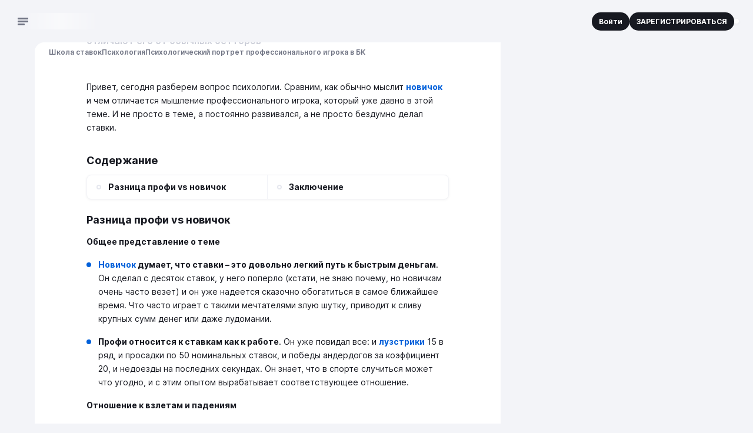

--- FILE ---
content_type: text/html;charset=utf-8
request_url: https://stavka.tv/bettingschool/psychology/the-mentality-of-pro-bettors
body_size: 148072
content:
<!DOCTYPE html><html  lang="ru"><head><meta charset="utf-8"><meta name="viewport" content="width=360, initial-scale=1"><title>Чем профи в ставках отличается от любителя | СТАВКА ТВ</title><script src="/ymab-init.js" type="text/javascript" id="ymab-init" defer async></script><script src="https://yandex.ru/ads/system/context.js" async data-hid="ya-context.js"></script><script type="text/javascript" data-hid="ya-init">window.yaContextCb = window.yaContextCb || [];</script><style>.wrapper[data-v-d81b51a4]{margin:0 auto;max-width:1440px;position:relative}.content[data-v-d81b51a4]{position:relative;z-index:1}@media(min-width:1088px){.content[data-v-d81b51a4]{display:grid;grid-template-columns:minmax(776px,792px) minmax(296px,370px);justify-content:center}}@media(min-width:1382px){.content[data-v-d81b51a4]{grid-template-columns:278px 792px minmax(296px,370px)}}.content--with-catfish[data-v-d81b51a4]{padding-bottom:84px}.grid-nav[data-v-d81b51a4]{z-index:1}@media(min-width:1382px){.grid-nav[data-v-d81b51a4]{display:block;grid-area:nav;padding:0 16px}}.grid-main[data-v-d81b51a4]{grid-area:main}.main-wrapper[data-v-d81b51a4]{background-color:var(--background-container);height:100%;padding:0 8px}@media(min-width:768px){.main-wrapper[data-v-d81b51a4]{border-radius:16px 16px 0 0;margin:0 auto;max-width:776px;width:100%}}@media(min-width:1088px){.main-wrapper[data-v-d81b51a4]{border-top-right-radius:0;max-width:100%;padding:0 24px}}@media(min-width:1382px){.main-wrapper[data-v-d81b51a4]{border-radius:16px 0 0}}.grid-sidebar[data-v-d81b51a4]{display:block;grid-area:sidebar;z-index:1}.grid-footer[data-v-d81b51a4]{grid-area:footer}@media(min-width:1088px){.sidebar-visible .content[data-v-d81b51a4]{grid-template-areas:"main sidebar" "footer footer"}}@media(min-width:1382px){.sidebar-visible .content[data-v-d81b51a4]{grid-template-areas:"nav main sidebar" "nav footer footer"}}@media(min-width:1088px){.sidebar-hidden .content[data-v-d81b51a4]{grid-template-areas:"main main" "footer footer"}}@media(min-width:1382px){.sidebar-hidden .content[data-v-d81b51a4]{grid-template-areas:"nav main main" "nav footer footer"}}</style><style>[class^=globalClass__]>[class^=wrap__]{bottom:16px;right:60px!important;transform:translateY(calc((var(--catfish-height) + var(--collapsed-modal-height))*-1));transform-origin:right bottom;transition-duration:.45s;transition-property:transform;transition-timing-function:ease;zoom:1!important}@media(min-width:768px){[class^=globalClass__]>[class^=wrap__]{bottom:12px;right:84px!important}}[class^=globalClass__] [class^=main__]{background:#fff}[class^=globalClass__]>[class^=wrap__]>[class^=button__]{height:40px;margin-bottom:0!important;margin-right:0!important;width:40px}@media(min-width:768px){[class^=globalClass__]>[class^=wrap__]>[class^=button__]{height:48px;width:48px}}[class^=globalClass__]>[class^=wrap__]>[class^=button__] [class^=logoIconCloud__]{transform:scale(.6)}@media(min-width:768px){[class^=globalClass__]>[class^=wrap__]>[class^=button__] [class^=logoIconCloud__]{transform:scale(.8)}}</style><style>.Header[data-v-1f612282]{display:grid;grid-template-columns:auto minmax(auto,1fr) auto;height:48px;position:relative}@media(min-width:768px){.Header[data-v-1f612282]{grid-template-columns:278px minmax(auto,1fr) auto;height:56px}}@media(min-width:1280px){.Header[data-v-1f612282]{height:72px}}@media(min-width:1382px){.Header[data-v-1f612282]{grid-template-columns:278px 792px minmax(296px,370px)}}.header-extended:not(.nav-opened) .Header[data-v-1f612282]{grid-template-rows:48px 48px;height:auto}@media(min-width:768px){.header-extended:not(.nav-opened) .Header[data-v-1f612282]{grid-template-rows:56px 48px}}@media(min-width:1280px){.header-extended:not(.nav-opened) .Header[data-v-1f612282]{grid-template-rows:72px 48px}}@media(min-width:1382px){.header-extended:not(.nav-opened) .Header[data-v-1f612282]{grid-template-rows:72px}}.extended-row[data-v-1f612282]{display:flex;grid-column:span 3;justify-content:center}@media(max-width:1381px){.Header--with-gift .logo[data-v-1f612282]{margin-left:47px}}.Header--with-search .left[data-v-1f612282]{opacity:0}.Header--with-search .right[data-v-1f612282]{margin-left:auto;opacity:0}.header-container[data-v-1f612282]{background-color:#f3f4f8;position:sticky;top:0;z-index:2}@media(min-width:1280px){.header-container--radius[data-v-1f612282]{border-top-left-radius:8px}}.header-container .auth-button[data-v-1f612282],.header-container .registration-button[data-v-1f612282]{padding:8px 12px;white-space:nowrap}@media(min-width:1382px){.header-container .auth-button[data-v-1f612282],.header-container .registration-button[data-v-1f612282]{padding:12px 16px}}.header-container .auth-button[data-v-1f612282]{order:2}@media(min-width:768px){.header-container .auth-button[data-v-1f612282]{border-color:#fff;margin-left:auto;order:0}}.header-container .registration-button[data-v-1f612282]{display:none}@media(min-width:768px){.header-container .registration-button[data-v-1f612282]{display:block}}.nav-open .header-container[data-v-1f612282]{z-index:13}.left[data-v-1f612282],.right[data-v-1f612282]{align-items:center;display:flex;transition:opacity .2s,transform .2s}.left[data-v-1f612282]{gap:12px;padding-left:16px}@media(min-width:768px){.left[data-v-1f612282]{padding-left:12px}}@media(min-width:1280px){.left[data-v-1f612282]{padding-left:24px}}.right[data-v-1f612282]{gap:8px;padding-right:8px}@media(min-width:768px){.right[data-v-1f612282]{flex-direction:unset;gap:12px;padding-right:12px}}@media(min-width:1280px){.right[data-v-1f612282]{padding-right:24px}}@media(min-width:1382px){.right[data-v-1f612282]{padding-left:24px}}.center[data-v-1f612282]{align-items:center;display:flex;padding-right:12px}@media(min-width:1382px){.center[data-v-1f612282]{padding-right:0}}.Header--with-gift .center[data-v-1f612282]{gap:16px}.gift[data-v-1f612282]{left:55px;position:absolute}@media(min-width:768px){.gift[data-v-1f612282]{left:50px}}@media(min-width:1280px){.gift[data-v-1f612282]{left:64px}}@media(min-width:1382px){.gift[data-v-1f612282]{left:auto;margin-left:auto;position:relative}}.logo[data-v-1f612282]{display:inline-block;height:20px;transition:opacity .2s,transform .2s;width:101px}@media(min-width:768px){.logo[data-v-1f612282]{height:28px;width:146px}}.logo-image[data-v-1f612282]{color:#0161da;height:100%;transition-duration:.2s;transition-property:color;transition-timing-function:ease-in-out;width:100%}.logo-image[data-v-1f612282]:focus-visible{color:#0055c2}@media(hover:hover)and (pointer:fine){.logo-image[data-v-1f612282]:not(:disabled):hover{color:#0055c2}}.menu-button[data-v-1f612282]{display:flex;flex-direction:column;height:24px;justify-content:center;padding:0 6px;position:relative;transition:opacity .2s,transform .2s;width:24px}.menu-button--clicked .menu-button-bar[data-v-1f612282]:first-child{animation:down-and-rotate-1f612282 .3s ease-in forwards}.menu-button--clicked .menu-button-bar[data-v-1f612282]:nth-child(2){opacity:0;transition-delay:.2s}.menu-button--clicked .menu-button-bar[data-v-1f612282]:last-child{animation:up-and-rotate-1f612282 .3s ease-in forwards}.counters-marker[data-v-1f612282]{background-color:#0055c2;border:1px solid #fff;border-radius:100vw;display:block;height:8px;position:absolute;right:-3px;top:2px;width:8px}.menu-button-bar[data-v-1f612282]{background-color:#6f7383;border-radius:3px;height:3px;margin-bottom:2px;width:18px}.menu-button-bar[data-v-1f612282]:nth-child(2){transition-delay:0;transition-property:opacity}.menu-button-bar[data-v-1f612282]:last-child{margin-bottom:0;width:12px}.header-search[data-v-1f612282]{margin-left:auto}@media(min-width:1382px){.header-search[data-v-1f612282]{margin-left:0}}@keyframes up-and-rotate-1f612282{50%{transform:translateY(-5px);width:22px}75%{transform:translateY(-5px);width:22px}to{transform:translateY(-5px) rotate(45deg);width:22px}}@keyframes down-and-rotate-1f612282{50%{transform:translateY(5px);width:22px}75%{transform:translateY(5px);width:22px}to{transform:translateY(5px) rotate(-45deg);width:22px}}.user-name-link[data-v-1f612282]{color:#171921}.user-name-link[data-v-1f612282]:focus-visible{color:#0161da}@media(hover:hover)and (pointer:fine){.user-name-link[data-v-1f612282]:not(:disabled):hover{color:#0161da}}.notification-button[data-v-1f612282]{margin-left:auto}@media(max-width:767px){.notification-button[data-v-1f612282]{background-color:transparent!important;box-shadow:none!important;order:1}.avatar-button[data-v-1f612282]{order:2}}.header-profile[data-v-1f612282]{align-items:center;display:flex;justify-content:center}.NotificationsList[data-v-1f612282]{display:none}</style><style>@media(max-width:767px){.Header .notification-button .logo{height:20px;min-width:20px;width:20px}.Header .notification-button .count{left:12px;top:-4px}.Header .avatar-button{order:2}}.NewModal.NotificationsList{z-index:14}</style><style>.ContentImage[data-v-2ec4b86f]{display:inline-flex;overflow:hidden}.ContentImage.rounded[data-v-2ec4b86f]{border:1px solid #f2f3f7;border-radius:100vw;box-shadow:0 0 0 1px #f2f3f7}.image-placeholder[data-v-2ec4b86f]{align-items:center;color:#6f7383;display:flex;height:100%;justify-content:center;width:100%}.loading .image-placeholder[data-v-2ec4b86f]{overflow:hidden;position:relative}.loading .image-placeholder[data-v-2ec4b86f]:before{animation:sliding-2ec4b86f 2s ease-in-out 1.5s infinite;background-image:linear-gradient(90deg,#fff0,#fffc,#fff0);content:"";display:block;height:100%;position:absolute;top:0;width:100%}@keyframes sliding-2ec4b86f{0%{transform:translate(-100%)}to{transform:translate(100%)}}</style><style>.Search[data-v-70bd4f28]{align-items:center;display:flex;flex-direction:column;overflow:hidden;position:relative;width:32px;z-index:5}@media(min-width:1382px){.Search[data-v-70bd4f28]{background-color:#fff;border-radius:20px;margin:0;max-width:792px;min-height:40px;overflow:visible;width:100%}.Search[data-v-70bd4f28]:focus-within{box-shadow:0 1px 4px #090a0b0d}.Search .search-icon[data-v-70bd4f28]{color:#cacdd7}}.Search--opened[data-v-70bd4f28]{background-color:#fff;border-radius:20px;margin:0}.Search--opened[data-v-70bd4f28]:focus-within{box-shadow:0 1px 4px #090a0b0d}.Search--opened .search-icon[data-v-70bd4f28]{color:#cacdd7}.Search--opened[data-v-70bd4f28]{animation:fade-in-70bd4f28 .2s ease-in-out .3s forwards;left:0;margin:0 auto!important;opacity:0;overflow:visible;position:absolute;right:0;top:6px;width:calc(100% - 24px)}@media(min-width:768px){.Search--opened[data-v-70bd4f28]{top:8px}}@media(min-width:1382px){.Search--opened[data-v-70bd4f28]{top:16px}}.Search--empty-results[data-v-70bd4f28],.Search--with-results[data-v-70bd4f28]{border-bottom-left-radius:0;border-bottom-right-radius:0;overflow:visible}.Search--empty-results .backdrop-layer[data-v-70bd4f28],.Search--with-results .backdrop-layer[data-v-70bd4f28]{display:block}.Search .close-button[data-v-70bd4f28]{border-radius:20px;flex-shrink:0;padding:4px 8px}@media(min-width:768px){.Search .close-button[data-v-70bd4f28]{padding:8px 12px}}.top[data-v-70bd4f28]{align-items:center;display:flex;padding:6px 6px 6px 10px;position:relative;width:100%}@media(min-width:768px){.top[data-v-70bd4f28]{padding:4px 4px 4px 12px}}@media(min-width:1382px){.top[data-v-70bd4f28]{padding-right:8px}.Search--empty-results .top[data-v-70bd4f28],.Search--with-results .top[data-v-70bd4f28]{padding-right:4px}}.search-icon[data-v-70bd4f28]{color:#6f7383;height:20px;width:20px}.reset-button[data-v-70bd4f28],.search-button[data-v-70bd4f28]{align-items:center;display:flex;justify-content:center;padding:0}.reset-button[data-v-70bd4f28]{height:16px;margin-right:8px;width:16px}.reset-search[data-v-70bd4f28]{color:#cacdd7;height:16px;transition-duration:.2s;transition-property:color;transition-timing-function:ease-in-out;width:16px}.reset-search[data-v-70bd4f28]:focus-visible{color:#6f7383}@media(hover:hover)and (pointer:fine){.reset-search[data-v-70bd4f28]:not(:disabled):hover{color:#6f7383}}.input[data-v-70bd4f28]{border:0;font-size:16px;height:20px;line-height:1.2;padding:2px 8px;width:100%}@media(min-width:768px){.input[data-v-70bd4f28]{height:32px;line-height:1.8}}@media(min-width:1382px){.input[data-v-70bd4f28]{font-size:13px;font-weight:500;font-weight:400;line-height:1.4}}.input[data-v-70bd4f28]:focus-visible{box-shadow:none}@media(hover:hover)and (pointer:fine){.input[data-v-70bd4f28]:not(:disabled):hover{box-shadow:none}}.input[data-v-70bd4f28]::input-placeholder{color:#6f7383}.input[data-v-70bd4f28]::-moz-placeholder{color:#6f7383;opacity:1}.input[data-v-70bd4f28]::placeholder{color:#6f7383;opacity:1}.input[data-v-70bd4f28]:focus{box-shadow:none}.input[data-v-70bd4f28]:focus::input-placeholder{color:#cacdd7}.input[data-v-70bd4f28]:focus::-moz-placeholder{color:#cacdd7;opacity:1}.input[data-v-70bd4f28]:focus::placeholder{color:#cacdd7;opacity:1}.results[data-v-70bd4f28]{position:absolute;top:40px;width:100%}.results-inner[data-v-70bd4f28]{max-height:70vh;overflow:auto}.backdrop-layer[data-v-70bd4f28]{display:none;height:100%;left:0;position:fixed;top:0;width:100%}@keyframes fade-in-70bd4f28{0%{opacity:0}to{opacity:1}}.Search--extended-header[data-v-70bd4f28]{width:auto}.Search--extended-header .top[data-v-70bd4f28]{padding:0}.Search--extended-header .search-button[data-v-70bd4f28]{flex-shrink:0;height:40px;width:40px}.Search--extended-header.Search--opened[data-v-70bd4f28]{margin:0!important;width:100%}.Search--extended-header.Search--opened .top[data-v-70bd4f28]{padding-right:4px}</style><style>.Search .form{transition-delay:.2s;transition-duration:.2s;transition-property:width;transition-timing-function:ease-in-out;width:300px}.Search .form:focus-within{transition-delay:0s;width:605px}.Search--with-results .form{width:605px}.Search--with-results .form .form__input{background-color:#fff}.Search .form:focus-within~.clear-button,.Search--with-results .clear-button{right:-273px;transition-delay:0s}</style><style>.StvButton[data-v-8b83ea7c]{align-items:center;border-radius:8px;cursor:pointer;display:inline-flex;flex-shrink:0;font:inherit;font-weight:700;justify-content:center;text-align:center;transition-duration:.2s;transition-property:background-color,color,border-color,box-shadow;transition-timing-function:ease-in-out}.StvButton--disabled[data-v-8b83ea7c],.StvButton[data-v-8b83ea7c]:disabled{background-color:var(--grey-15);color:#fff;cursor:default;pointer-events:none}.StvButton--uppercase[data-v-8b83ea7c]{text-transform:uppercase}.StvButton--size-large[data-v-8b83ea7c]{padding:16px}.StvButton--size-medium[data-v-8b83ea7c]{gap:8px;padding:12px 16px}.StvButton--size-small[data-v-8b83ea7c]{gap:4px;padding:8px 12px}.StvButton--size-xsmall[data-v-8b83ea7c]{gap:2px;padding:4px 8px}.StvButton--full-width[data-v-8b83ea7c]{display:flex;width:100%}.StvButton--rounded[data-v-8b83ea7c]{border-radius:100vw}.StvButton--no-paddings[data-v-8b83ea7c]{padding:0}.StvButton--icon[data-v-8b83ea7c]{height:32px;padding:0;width:32px}.StvButton--design-primary[data-v-8b83ea7c]{background-color:var(--brand-50);color:var(--background-lvl-1)}.StvButton--design-primary[data-v-8b83ea7c]:focus-visible:not(:active,.active){background-color:var(--brand-60)}@media(hover:hover)and (pointer:fine){.StvButton--design-primary[data-v-8b83ea7c]:not(:disabled):hover:not(:active,.active){background-color:var(--brand-60)}}.StvButton--design-primary.active[data-v-8b83ea7c],.StvButton--design-primary[data-v-8b83ea7c]:active{background-color:var(--brand-70)}.StvButton--design-primary-light[data-v-8b83ea7c]{background-color:var(--brand-5);color:var(--brand-50)}.StvButton--design-primary-light[data-v-8b83ea7c]:focus-visible:not(:active,.active){background-color:var(--brand-50)}@media(hover:hover)and (pointer:fine){.StvButton--design-primary-light[data-v-8b83ea7c]:not(:disabled):hover:not(:active,.active){background-color:var(--brand-50)}}.StvButton--design-primary-light.active[data-v-8b83ea7c],.StvButton--design-primary-light[data-v-8b83ea7c]:active{background-color:var(--brand-70)}.StvButton--design-primary-light[data-v-8b83ea7c]:focus-visible:not(:active,.active){color:#fff}@media(hover:hover)and (pointer:fine){.StvButton--design-primary-light[data-v-8b83ea7c]:not(:disabled):hover:not(:active,.active){color:#fff}}.StvButton--design-primary-light.active[data-v-8b83ea7c],.StvButton--design-primary-light[data-v-8b83ea7c]:active{color:#fff}.StvButton--design-light-border[data-v-8b83ea7c]{background:#fff;border:1px solid var(--grey-15);color:var(--grey-60)}.StvButton--design-light-border[data-v-8b83ea7c]:focus-visible:not(:active,.active){background-color:var(--brand-5)}@media(hover:hover)and (pointer:fine){.StvButton--design-light-border[data-v-8b83ea7c]:not(:disabled):hover:not(:active,.active){background-color:var(--brand-5)}}.StvButton--design-light-border.active[data-v-8b83ea7c],.StvButton--design-light-border[data-v-8b83ea7c]:active{background-color:var(--brand-5)}.StvButton--design-light-border[data-v-8b83ea7c]:focus-visible:not(:active,.active){color:var(--brand-60)}@media(hover:hover)and (pointer:fine){.StvButton--design-light-border[data-v-8b83ea7c]:not(:disabled):hover:not(:active,.active){color:var(--brand-60)}}.StvButton--design-light-border.active[data-v-8b83ea7c],.StvButton--design-light-border[data-v-8b83ea7c]:active{color:var(--brand-70)}.StvButton--design-light-border[data-v-8b83ea7c]:focus-visible:not(:active,.active){border-color:var(--brand-5)}@media(hover:hover)and (pointer:fine){.StvButton--design-light-border[data-v-8b83ea7c]:not(:disabled):hover:not(:active,.active){border-color:var(--brand-5)}}.StvButton--design-light-border.active[data-v-8b83ea7c],.StvButton--design-light-border[data-v-8b83ea7c]:active{border-color:var(--brand-5)}.StvButton--design-light-grey[data-v-8b83ea7c]{background:var(--background-lvl-1);border:1px solid var(--grey-10);color:var(--grey-60)}.StvButton--design-light-grey[data-v-8b83ea7c]:focus-visible:not(:active,.active){color:var(--grey-70)}@media(hover:hover)and (pointer:fine){.StvButton--design-light-grey[data-v-8b83ea7c]:not(:disabled):hover:not(:active,.active){color:var(--grey-70)}}.StvButton--design-light-grey.active[data-v-8b83ea7c],.StvButton--design-light-grey[data-v-8b83ea7c]:active{color:var(--grey-70)}.StvButton--design-light-grey[data-v-8b83ea7c]:focus-visible:not(:active,.active){background-color:var(--background-lvl-2)}@media(hover:hover)and (pointer:fine){.StvButton--design-light-grey[data-v-8b83ea7c]:not(:disabled):hover:not(:active,.active){background-color:var(--background-lvl-2)}}.StvButton--design-light-grey.active[data-v-8b83ea7c],.StvButton--design-light-grey[data-v-8b83ea7c]:active{background-color:var(--background-lvl-2)}.StvButton--design-light-grey[data-v-8b83ea7c]:focus-visible:not(:active,.active){border-color:var(--grey-15)}@media(hover:hover)and (pointer:fine){.StvButton--design-light-grey[data-v-8b83ea7c]:not(:disabled):hover:not(:active,.active){border-color:var(--grey-15)}}.StvButton--design-light-grey.active[data-v-8b83ea7c],.StvButton--design-light-grey[data-v-8b83ea7c]:active{border-color:var(--grey-15)}.StvButton--design-success-light[data-v-8b83ea7c]{background-color:#e5f6e9;color:var(--accent-green-50)}.StvButton--design-success-light[data-v-8b83ea7c]:focus-visible:not(:active,.active){background-color:var(--accent-green-50)}@media(hover:hover)and (pointer:fine){.StvButton--design-success-light[data-v-8b83ea7c]:not(:disabled):hover:not(:active,.active){background-color:var(--accent-green-50)}}.StvButton--design-success-light.active[data-v-8b83ea7c],.StvButton--design-success-light[data-v-8b83ea7c]:active{background-color:var(--accent-green-50)}.StvButton--design-success-light[data-v-8b83ea7c]:focus-visible:not(:active,.active){color:#fff}@media(hover:hover)and (pointer:fine){.StvButton--design-success-light[data-v-8b83ea7c]:not(:disabled):hover:not(:active,.active){color:#fff}}.StvButton--design-success-light.active[data-v-8b83ea7c],.StvButton--design-success-light[data-v-8b83ea7c]:active{color:#fff}.StvButton--design-dark[data-v-8b83ea7c]{background-color:var(--grey-70);color:#fff}.StvButton--design-dark[data-v-8b83ea7c]:focus-visible:not(:active,.active){background-color:var(--brand-60)}@media(hover:hover)and (pointer:fine){.StvButton--design-dark[data-v-8b83ea7c]:not(:disabled):hover:not(:active,.active){background-color:var(--brand-60)}}.StvButton--design-dark.active[data-v-8b83ea7c],.StvButton--design-dark[data-v-8b83ea7c]:active{background-color:var(--brand-70)}.StvButton--design-light[data-v-8b83ea7c]{background:var(--background-lvl-2);color:var(--grey-60)}.StvButton--design-light[data-v-8b83ea7c]:focus-visible:not(:active,.active){background-color:var(--brand-5)}@media(hover:hover)and (pointer:fine){.StvButton--design-light[data-v-8b83ea7c]:not(:disabled):hover:not(:active,.active){background-color:var(--brand-5)}}.StvButton--design-light.active[data-v-8b83ea7c],.StvButton--design-light[data-v-8b83ea7c]:active{background-color:var(--brand-10)}.StvButton--design-light[data-v-8b83ea7c]:focus-visible:not(:active,.active){color:var(--brand-50)}@media(hover:hover)and (pointer:fine){.StvButton--design-light[data-v-8b83ea7c]:not(:disabled):hover:not(:active,.active){color:var(--brand-50)}}.StvButton--design-light.active[data-v-8b83ea7c],.StvButton--design-light[data-v-8b83ea7c]:active{color:var(--brand-60)}.StvButton--design-light-gradient[data-v-8b83ea7c]{background:linear-gradient(180deg,var(--background-lvl-2) 0,rgb(from var(--background-lvl-2) r g b/0) 100%);border:1px solid var(--grey-10);color:var(--grey-60)}.StvButton--design-light-gradient[data-v-8b83ea7c]:focus-visible:not(:active,.active){background-color:var(--brand-60)}@media(hover:hover)and (pointer:fine){.StvButton--design-light-gradient[data-v-8b83ea7c]:not(:disabled):hover:not(:active,.active){background-color:var(--brand-60)}}.StvButton--design-light-gradient.active[data-v-8b83ea7c],.StvButton--design-light-gradient[data-v-8b83ea7c]:active{background-color:var(--brand-70)}.StvButton--design-light-gradient[data-v-8b83ea7c]:focus-visible:not(:active,.active){color:#fff}@media(hover:hover)and (pointer:fine){.StvButton--design-light-gradient[data-v-8b83ea7c]:not(:disabled):hover:not(:active,.active){color:#fff}}.StvButton--design-light-gradient.active[data-v-8b83ea7c],.StvButton--design-light-gradient[data-v-8b83ea7c]:active{color:#fff}.StvButton--design-plain[data-v-8b83ea7c]{color:var(--grey-60)}.StvButton--design-plain[data-v-8b83ea7c]:focus-visible:not(:active,.active){color:var(--brand-60)}@media(hover:hover)and (pointer:fine){.StvButton--design-plain[data-v-8b83ea7c]:not(:disabled):hover:not(:active,.active){color:var(--brand-60)}}.StvButton--design-plain.active[data-v-8b83ea7c],.StvButton--design-plain[data-v-8b83ea7c]:active{color:var(--brand-70)}.StvButton--design-plain-blue[data-v-8b83ea7c]{color:var(--brand-50)}.StvButton--design-plain-blue[data-v-8b83ea7c]:focus-visible:not(:active,.active){color:var(--brand-60)}@media(hover:hover)and (pointer:fine){.StvButton--design-plain-blue[data-v-8b83ea7c]:not(:disabled):hover:not(:active,.active){color:var(--brand-60)}}.StvButton--design-plain-blue.active[data-v-8b83ea7c],.StvButton--design-plain-blue[data-v-8b83ea7c]:active{color:var(--brand-70)}.StvButton--design-white[data-v-8b83ea7c]{background:var(--background-lvl-1);color:var(--grey-60)}.StvButton--design-white[data-v-8b83ea7c]:focus-visible:not(:active,.active){color:var(--brand-60)}@media(hover:hover)and (pointer:fine){.StvButton--design-white[data-v-8b83ea7c]:not(:disabled):hover:not(:active,.active){color:var(--brand-60)}}.StvButton--design-white.active[data-v-8b83ea7c],.StvButton--design-white[data-v-8b83ea7c]:active{color:var(--brand-70)}.StvButton--design-danger[data-v-8b83ea7c]{background-color:var(--accent-red-50);color:#fff}.StvButton--design-danger[data-v-8b83ea7c]:focus-visible:not(:active,.active){background-color:var(--accent-red-60)}@media(hover:hover)and (pointer:fine){.StvButton--design-danger[data-v-8b83ea7c]:not(:disabled):hover:not(:active,.active){background-color:var(--accent-red-60)}}.StvButton--design-danger.active[data-v-8b83ea7c],.StvButton--design-danger[data-v-8b83ea7c]:active{background-color:var(--accent-red-70)}.StvButton--design-danger-light[data-v-8b83ea7c]{background-color:var(--accent-red-5);color:var(--accent-red-50)}.StvButton--design-danger-light[data-v-8b83ea7c]:focus-visible:not(:active,.active){background-color:var(--accent-red-50)}@media(hover:hover)and (pointer:fine){.StvButton--design-danger-light[data-v-8b83ea7c]:not(:disabled):hover:not(:active,.active){background-color:var(--accent-red-50)}}.StvButton--design-danger-light.active[data-v-8b83ea7c],.StvButton--design-danger-light[data-v-8b83ea7c]:active{background-color:var(--accent-red-60)}.StvButton--design-danger-light[data-v-8b83ea7c]:focus-visible:not(:active,.active){color:#fff}@media(hover:hover)and (pointer:fine){.StvButton--design-danger-light[data-v-8b83ea7c]:not(:disabled):hover:not(:active,.active){color:#fff}}.StvButton--design-danger-light.active[data-v-8b83ea7c],.StvButton--design-danger-light[data-v-8b83ea7c]:active{color:#fff}.StvButton--design-fuchsia[data-v-8b83ea7c]{background-color:var(--accent-purple-5);color:var(--accent-purple-50)}.StvButton--design-fuchsia[data-v-8b83ea7c]:focus-visible:not(:active,.active){background-color:var(--accent-purple-50)}@media(hover:hover)and (pointer:fine){.StvButton--design-fuchsia[data-v-8b83ea7c]:not(:disabled):hover:not(:active,.active){background-color:var(--accent-purple-50)}}.StvButton--design-fuchsia.active[data-v-8b83ea7c],.StvButton--design-fuchsia[data-v-8b83ea7c]:active{background-color:#b740b6}.StvButton--design-fuchsia[data-v-8b83ea7c]:focus-visible:not(:active,.active){color:#fff}@media(hover:hover)and (pointer:fine){.StvButton--design-fuchsia[data-v-8b83ea7c]:not(:disabled):hover:not(:active,.active){color:#fff}}.StvButton--design-fuchsia.active[data-v-8b83ea7c],.StvButton--design-fuchsia[data-v-8b83ea7c]:active{color:#fff}.StvButton--design-with-arrow[data-v-8b83ea7c]{background-color:#fff;border-radius:0;color:var(--grey-60);display:flex;justify-content:space-between;padding:16px 0;text-align:left;width:100%}.StvButton--design-with-arrow[data-v-8b83ea7c]:focus-visible:not(:active,.active){color:var(--brand-60)}@media(hover:hover)and (pointer:fine){.StvButton--design-with-arrow[data-v-8b83ea7c]:not(:disabled):hover:not(:active,.active){color:var(--brand-60)}}.StvButton--design-with-arrow.active[data-v-8b83ea7c],.StvButton--design-with-arrow[data-v-8b83ea7c]:active{color:var(--brand-70)}.StvButton--design-with-arrow:focus-visible .icon-arrow[data-v-8b83ea7c]{color:var(--brand-60)}@media(hover:hover)and (pointer:fine){.StvButton--design-with-arrow:not(:disabled):hover .icon-arrow[data-v-8b83ea7c]{color:var(--brand-60)}}.StvButton--design-with-arrow:active .icon-arrow[data-v-8b83ea7c]{color:var(--brand-70)}.StvButton--design-tab[data-v-8b83ea7c]{background-color:var(--background-lvl-2);border:1px solid var(--grey-15);color:var(--grey-70)}.StvButton--design-tab[data-v-8b83ea7c]:focus-visible:not(:active,.active){background-color:var(--background-lvl-2)}@media(hover:hover)and (pointer:fine){.StvButton--design-tab[data-v-8b83ea7c]:not(:disabled):hover:not(:active,.active){background-color:var(--background-lvl-2)}}.StvButton--design-tab.active[data-v-8b83ea7c],.StvButton--design-tab[data-v-8b83ea7c]:active{background-color:var(--background-tab)}.StvButton--design-tab[data-v-8b83ea7c]:focus-visible:not(:active,.active){border-color:var(--grey-15)}@media(hover:hover)and (pointer:fine){.StvButton--design-tab[data-v-8b83ea7c]:not(:disabled):hover:not(:active,.active){border-color:var(--grey-15)}}.StvButton--design-tab.active[data-v-8b83ea7c],.StvButton--design-tab[data-v-8b83ea7c]:active{border-color:var(--background-tab)}.StvButton--design-tab[data-v-8b83ea7c]:focus-visible:not(:active,.active){color:var(--grey-70)}@media(hover:hover)and (pointer:fine){.StvButton--design-tab[data-v-8b83ea7c]:not(:disabled):hover:not(:active,.active){color:var(--grey-70)}}.StvButton--design-tab.active[data-v-8b83ea7c],.StvButton--design-tab[data-v-8b83ea7c]:active{color:#fff}.icon-arrow[data-v-8b83ea7c]{color:var(--grey-40);flex-shrink:0;height:20px;width:20px}</style><style>.StvButton .icon{transition-duration:.2s;transition-property:color;transition-timing-function:ease-in-out}.StvButton--design-light-border .icon{color:var(--grey-60)}.StvButton--design-light-border:focus-visible:not(:active,.active) .icon{color:var(--brand-60)}@media(hover:hover)and (pointer:fine){.StvButton--design-light-border:not(:disabled):hover:not(:active,.active) .icon{color:var(--brand-60)}}.StvButton--design-light-border.active .icon,.StvButton--design-light-border:active .icon{color:var(--brand-70)}.StvButton--design-light .icon{color:var(--grey-60)}.StvButton--design-light:focus-visible:not(:active,.active) .icon{color:var(--brand-50)}@media(hover:hover)and (pointer:fine){.StvButton--design-light:not(:disabled):hover:not(:active,.active) .icon{color:var(--brand-50)}}.StvButton--design-light.active .icon,.StvButton--design-light:active .icon{color:var(--brand-60)}.StvButton--design-danger-light .icon{color:var(--accent-red-50)}.StvButton--design-danger-light:focus-visible:not(:active,.active) .icon{color:#fff}@media(hover:hover)and (pointer:fine){.StvButton--design-danger-light:not(:disabled):hover:not(:active,.active) .icon{color:#fff}}.StvButton--design-danger-light.active .icon,.StvButton--design-danger-light:active .icon{color:#fff}.StvButton--design-success-light .icon{color:var(--green-50)}.StvButton--design-success-light:focus-visible:not(:active,.active) .icon{color:#fff}@media(hover:hover)and (pointer:fine){.StvButton--design-success-light:not(:disabled):hover:not(:active,.active) .icon{color:#fff}}.StvButton--design-success-light.active .icon,.StvButton--design-success-light:active .icon{color:#fff}.StvButton--design-primary-light .icon{color:var(--brand-50)}.StvButton--design-primary-light:focus-visible:not(:active,.active) .icon{color:#fff}@media(hover:hover)and (pointer:fine){.StvButton--design-primary-light:not(:disabled):hover:not(:active,.active) .icon{color:#fff}}.StvButton--design-primary-light.active .icon,.StvButton--design-primary-light:active .icon{color:#fff}.StvButton--design-light-grey .icon{color:var(--grey-40)}.StvButton--design-light-grey:focus-visible:not(:active,.active) .icon{color:var(--grey-60)}@media(hover:hover)and (pointer:fine){.StvButton--design-light-grey:not(:disabled):hover:not(:active,.active) .icon{color:var(--grey-60)}}.StvButton--design-light-gradient .icon,.StvButton--design-light-grey.active .icon,.StvButton--design-light-grey:active .icon{color:var(--grey-60)}.StvButton--design-light-gradient:focus-visible:not(:active,.active) .icon{color:#fff}@media(hover:hover)and (pointer:fine){.StvButton--design-light-gradient:not(:disabled):hover:not(:active,.active) .icon{color:#fff}}.StvButton--design-light-gradient.active .icon,.StvButton--design-light-gradient:active .icon{color:#fff}.StvButton--design-plain .icon,.StvButton--design-white .icon{color:var(--grey-60)}.StvButton--design-plain:focus-visible:not(:active,.active) .icon,.StvButton--design-white:focus-visible:not(:active,.active) .icon{color:var(--brand-60)}@media(hover:hover)and (pointer:fine){.StvButton--design-plain:not(:disabled):hover:not(:active,.active) .icon,.StvButton--design-white:not(:disabled):hover:not(:active,.active) .icon{color:var(--brand-60)}}.StvButton--design-plain.active .icon,.StvButton--design-plain:active .icon,.StvButton--design-white.active .icon,.StvButton--design-white:active .icon{color:var(--brand-70)}.StvButton--design-fuchsia .icon{color:var(--accent-purple-50)}.StvButton--design-fuchsia:focus-visible:not(:active,.active) .icon{color:#fff}@media(hover:hover)and (pointer:fine){.StvButton--design-fuchsia:not(:disabled):hover:not(:active,.active) .icon{color:#fff}}.StvButton--design-fuchsia.active .icon,.StvButton--design-fuchsia:active .icon{color:#fff}.StvButton--design-tab .icon{color:var(--grey-60)}.StvButton--design-tab:focus-visible:not(:active,.active) .icon{color:var(--grey-70)}@media(hover:hover)and (pointer:fine){.StvButton--design-tab:not(:disabled):hover:not(:active,.active) .icon{color:var(--grey-70)}}.StvButton--design-tab.active .icon,.StvButton--design-tab:active .icon{color:#fff}</style><style>.notifications-button[data-v-129a303e]{align-items:center;background-color:#fff;border-radius:8px;box-shadow:0 1px 4px #090a0b0d;display:flex;justify-content:center;padding:4px;position:relative;z-index:10}.notifications-button:focus-visible .logo[data-v-129a303e]{color:#0161da}@media(hover:hover)and (pointer:fine){.notifications-button:not(:disabled):hover .logo[data-v-129a303e]{color:#0161da}}.logo[data-v-129a303e]{color:#6f7383;height:24px;min-height:24px;min-width:24px;width:24px}.count[data-v-129a303e]{align-items:center;background-color:#fd213a;border:1px solid #f3f4f8;border-radius:100vw;color:#fff;display:flex;font-weight:500;height:16px;justify-content:center;left:20px;padding:0 4px;position:absolute;top:-6px}.tada-animation[data-v-129a303e]{animation-duration:1s;animation-iteration-count:2;animation-name:tada-129a303e}@keyframes tada-129a303e{0%{transform:scaleX(1)}10%,20%{transform:scale3d(.9,.9,.9) rotate(-3deg)}30%,50%,70%,90%{transform:scale3d(1.1,1.1,1.1) rotate(3deg)}40%,60%,80%{transform:scale3d(1.1,1.1,1.1) rotate(-3deg)}to{transform:scaleX(1)}}</style><style>.NotificationsList[data-v-50676ba6]{background-color:#fff;border-radius:12px;height:calc(100vh - 24px);overflow:auto;scroll-behavior:smooth;width:360px}@media(max-width:767px){.NotificationsList[data-v-50676ba6]{height:calc(100dvh - 130px);inset:0;width:auto}}.header[data-v-50676ba6]{border-bottom:1px solid #f2f3f7;justify-content:space-between;padding:12px}.header[data-v-50676ba6],.header-title[data-v-50676ba6]{align-items:center;display:flex}.header-title[data-v-50676ba6]{font-weight:700}.notifications-count[data-v-50676ba6]{align-items:center;background-color:#fd213a;border-radius:100vw;color:#fff;display:inline-flex;font-size:12px;font-weight:500;height:16px;justify-content:center;margin-left:8px;min-width:16px;padding-left:4px;padding-right:4px}.header-button-icon[data-v-50676ba6]{color:#6f7383;height:16px;min-height:16px;min-width:16px;width:16px}.header-button[data-v-50676ba6],.header-buttons[data-v-50676ba6]{align-items:center;display:flex}.header-button[data-v-50676ba6]{height:32px;justify-content:center;width:32px}.header-button--options[data-v-50676ba6]{margin-right:8px}.header-button--close[data-v-50676ba6]{background-color:#f3f4f8;border-radius:8px}.header-button:focus-visible .header-button-icon[data-v-50676ba6]{color:#0161da}@media(hover:hover)and (pointer:fine){.header-button:not(:disabled):hover .header-button-icon[data-v-50676ba6]{color:#0161da}}.list[data-v-50676ba6]{box-shadow:inset 0 4px 12px #090a0b0d;height:calc(100% - 57px);left:0;overflow-y:auto;padding-bottom:72px;position:absolute;scroll-behavior:smooth;top:57px;width:100%}.list--empty[data-v-50676ba6]{align-items:center;display:flex;justify-content:center}.show-all-button[data-v-50676ba6]{border:1px solid #e6e8ef;bottom:16px;left:16px;position:absolute;right:16px;z-index:2}.show-all-button[data-v-50676ba6]:focus-visible{border-color:#ecf4ff}@media(hover:hover)and (pointer:fine){.show-all-button[data-v-50676ba6]:not(:disabled):hover{border-color:#ecf4ff}}.options-pane[data-v-50676ba6]{top:46px}</style><style>.NotificationsList .check-as-read{left:3px;position:relative}</style><style>.NewModal[data-v-f86fa558]{overflow:auto;transition-duration:.2s;transition-property:opacity;transition-timing-function:ease-in-out}.NewModal--hidden[data-v-f86fa558]{opacity:0;visibility:hidden}.NewModal--position-start[data-v-f86fa558]{align-items:start!important}@media(min-width:768px){.NewModal--position-start .content[data-v-f86fa558]{margin-left:12px}}.NewModal--position-end[data-v-f86fa558]{align-items:end!important}@media(min-width:768px){.NewModal--position-end .content[data-v-f86fa558]{margin-right:12px}}.NewModal[data-v-f86fa558],.overlay[data-v-f86fa558]{align-items:center;display:flex;flex-direction:column;height:100%;justify-content:flex-end;left:0;position:fixed;top:0;width:100%;z-index:12}@media(min-width:768px){.NewModal[data-v-f86fa558],.overlay[data-v-f86fa558]{justify-content:center}}.overlay[data-v-f86fa558]{background-color:#00122999}.content[data-v-f86fa558]{animation:slide-up-f86fa558 .5s ease;background-color:#fff;border-radius:16px 16px 0 0;max-height:100%;position:relative;width:100%;z-index:12}@media(min-width:768px){.content[data-v-f86fa558]{animation:fade-in-f86fa558 .5s ease;border-radius:16px;box-shadow:0 1px 4px #090a0b0d;padding-bottom:0;width:auto}}.content--no-background[data-v-f86fa558]{background-color:transparent}.body[data-v-f86fa558]{height:100%;padding:16px;position:relative}.body--overflow-hidden[data-v-f86fa558]{overflow:hidden}.body--no-paddings[data-v-f86fa558]{padding:0}.close[data-v-f86fa558]{align-items:center;background-color:#fff;border-radius:100vw;display:flex;justify-content:center;padding:8px;position:absolute;right:4px;top:4px;z-index:10}.close:focus-visible .icon-close[data-v-f86fa558]{color:#171921}@media(hover:hover)and (pointer:fine){.close:not(:disabled):hover .icon-close[data-v-f86fa558]{color:#171921}}.icon-close[data-v-f86fa558]{color:#cacdd7;flex-shrink:0;height:16px;width:16px}@media(min-width:768px){.close--large[data-v-f86fa558]{right:-12px;top:-12px}}.close--large .icon-close[data-v-f86fa558]{height:20px;width:20px}@media(min-width:768px){.close--large .icon-close[data-v-f86fa558]{height:24px;width:24px}}@keyframes slide-up-f86fa558{0%{opacity:0;transform:translateY(100%)}to{opacity:1;transform:translateY(0)}}@keyframes fade-in-f86fa558{0%{opacity:0;transform:scale(1.2)}to{opacity:1;transform:scale(1)}}@media(max-width:767px){.NewModal--NewPrediction .content[data-v-f86fa558]{background:none;max-height:calc(100% - 24px)}.NewModal--NewPrediction .content--body-overflow[data-v-f86fa558]{background:#fff}}.NewModal--NewPrediction .body[data-v-f86fa558]{border-radius:16px 16px 0 0}@media(min-width:768px){.NewModal--NewPrediction .body[data-v-f86fa558]{border-radius:16px}}.NewModal--NewPrediction .body--overflow-hidden[data-v-f86fa558]:after{-webkit-backdrop-filter:blur(4px);backdrop-filter:blur(4px);background-color:#0161da33;border-radius:16px;content:"";display:block;inset:0;overflow:hidden;position:absolute;z-index:5}.NewModal--collapsed[data-v-f86fa558]{height:auto;inset:auto 8px 0;margin:0 auto;transform:translateY(calc((var(--catfish-height))*-1));width:auto;z-index:2}@media(min-width:768px){.NewModal--collapsed[data-v-f86fa558]{max-width:760px}}.NewModal--collapsed .overlay[data-v-f86fa558]{display:none}.NewModal--collapsed .content[data-v-f86fa558]{background:transparent;box-shadow:none;width:100%}.NewModal--collapsed .body[data-v-f86fa558]{padding:12px 8px}.NewModal--fullscreen .content[data-v-f86fa558]{flex-grow:1;max-height:none;width:100vw}.NewModal--center-position[data-v-f86fa558],.NewModal--center-position .overlay[data-v-f86fa558]{justify-content:center}.NewModal--center-position .content[data-v-f86fa558]{animation:fade-in-f86fa558 .5s ease;border-radius:16px;box-shadow:0 1px 4px #090a0b0d;padding-bottom:0;width:auto}</style><style>.filter[data-v-1be5d6fd]{margin:0 0 -9px;position:relative;top:-25px}.ArticlePage[data-v-1be5d6fd]{padding-bottom:16px}@media(min-width:768px){.ArticlePage[data-v-1be5d6fd]{padding-bottom:24px}}.actions[data-v-1be5d6fd]{margin-bottom:20px}.otherList[data-v-1be5d6fd]{margin-bottom:16px}</style><style>.sidebar-container[data-v-8fba8ff1]{background-color:#fff;border-left:1px solid #f2f3f7;height:100%}@media(min-width:1088px){.sidebar-container[data-v-8fba8ff1]{border-radius:0 16px 0 0}}.sidebar[data-v-8fba8ff1]{height:calc(100vh - 56px);overflow-y:auto;padding:16px 16px 16px 15px;position:sticky;top:56px;transition-duration:.45s;transition-property:padding;transition-timing-function:ease}@media(min-width:1280px){.sidebar[data-v-8fba8ff1]{height:calc(100vh - 72px);padding:16px 24px 24px 23px;top:72px}}.sidebar--with-catfish[data-v-8fba8ff1]{padding-bottom:84px}</style><style>.Footer[data-v-08531552]{background-color:#fff;background-image:url([data-uri]);background-position:0 -181px;background-repeat:no-repeat;background-size:216px 289px;border-top:1px solid #f2f3f7;overflow:hidden;position:relative;width:100%;z-index:1}@media only screen and (-moz-min-device-pixel-ratio:2),only screen and (min-device-pixel-ratio:2),only screen and (min-resolution:192dpi),only screen and (min-resolution:2dppx){.Footer[data-v-08531552]{background-image:url([data-uri])}}@media(min-width:768px){.Footer[data-v-08531552]{display:flex;justify-content:center}}@media(min-width:1280px){.Footer[data-v-08531552]{background-position:0 0;background-size:216px 289px}}.container[data-v-08531552]{max-width:100%;padding:24px 16px 12px;position:relative}@media(min-width:768px){.container[data-v-08531552]{padding-left:12px;padding-right:12px;padding-top:32px}}@media(min-width:1280px){.container[data-v-08531552]{padding-left:24px;padding-right:24px}}.container[data-v-08531552]:before{background-image:url(/_nuxt/ball-1.eQMqX_ju.png);background-repeat:no-repeat;background-size:contain;content:"";display:block;height:127px;position:absolute;right:-70px;top:-21px;width:127px}@media only screen and (-moz-min-device-pixel-ratio:2),only screen and (min-device-pixel-ratio:2),only screen and (min-resolution:192dpi),only screen and (min-resolution:2dppx){.container[data-v-08531552]:before{background-image:url(/_nuxt/ball-1_2x.Dvw1cxrO.png)}}@media(min-width:768px){.container[data-v-08531552]:before{display:none}}@media(min-width:1280px){.container[data-v-08531552]:before{display:block;top:161px}}.text[data-v-08531552]{color:#6f7383;font-weight:500;margin-bottom:12px;text-align:center}@media(min-width:768px){.text[data-v-08531552]{margin-bottom:8px}}.note[data-v-08531552]{color:#6f7383;font-weight:600;margin:0 0 8px;text-align:center}.responsible-gambling[data-v-08531552]{margin:0 0 16px;text-align:center}@media(min-width:768px){.responsible-gambling[data-v-08531552]{margin:0 0 24px}}.copyright[data-v-08531552],.responsible-gambling-text[data-v-08531552]{font-weight:500}.copyright[data-v-08531552]{align-items:center;border-top:1px solid #f2f3f7;color:#6f7383;display:flex;justify-content:space-between;margin:0 -16px;padding:20px 16px 8px}@media(min-width:768px){.copyright[data-v-08531552]{margin:0 -12px;padding-left:12px;padding-right:12px}}@media(min-width:1280px){.copyright[data-v-08531552]{margin:0 -24px;padding-left:24px;padding-right:24px}}.copyright__design[data-v-08531552]{color:#6f7383}.copyright__highlight[data-v-08531552]:focus-visible{color:#171921}@media(hover:hover)and (pointer:fine){.copyright__highlight[data-v-08531552]:not(:disabled):hover{color:#171921}}</style><style>.catfish[data-v-7f4ca54e]{bottom:0;left:0;position:fixed;transition-duration:.45s;transition-property:transform;transition-timing-function:ease;width:100%;z-index:11}.is-hidden[data-v-7f4ca54e]{transform:translateY(100%)}.content[data-v-7f4ca54e]{background-color:#000;height:84px}.close[data-v-7f4ca54e]{align-items:center;background-color:#0161da;border:none;display:flex;height:32px;justify-content:center;opacity:.8;padding:0;top:0;width:32px;z-index:2}.close[data-v-7f4ca54e],.close[data-v-7f4ca54e]:after{position:absolute;right:0}.close[data-v-7f4ca54e]:after{content:"";display:block;height:42px;top:50%;transform:translateY(-50%);width:37px}.close[data-v-7f4ca54e]:focus-visible{opacity:1}@media(hover:hover)and (pointer:fine){.close[data-v-7f4ca54e]:not(:disabled):hover{opacity:1}}.close-button-icon[data-v-7f4ca54e]{color:#fff;display:block;height:16px;width:16px}</style><style>.auth-modal[data-v-b1243c54]{background-color:#fff;border-radius:8px;min-width:288px;overflow-y:auto;padding-top:8px}@media(min-width:768px){.auth-modal[data-v-b1243c54]{width:328px}}.header[data-v-b1243c54]{margin-bottom:16px;text-align:center}.header-description[data-v-b1243c54]{color:#6f7383;font-weight:500;margin-top:8px}.footer[data-v-b1243c54]{align-items:center;display:flex;justify-content:center;padding-top:16px}.footer-title[data-v-b1243c54]{color:#6f7383;font-weight:500;margin-right:12px}.AuthSocials[data-v-b1243c54]{margin-bottom:8px}.error-wrapper[data-v-b1243c54]{padding:8px 0}.error[data-v-b1243c54]{background-color:#ffebed;border-radius:8px;color:#fd213a;padding:12px}</style><style>.registration-confirm-modal[data-v-3021ad4d]{margin:0 auto;max-width:328px;padding-top:16px;text-align:center}.mail[data-v-3021ad4d]{background-color:#e5f6e9;border-radius:50%;display:inline-block;height:64px;margin-bottom:16px;position:relative;width:64px}.mail-icon[data-v-3021ad4d]{color:#26b94c;height:auto;left:50%;position:absolute;top:50%;transform:translate(-50%,-50%);width:26px}.buttons[data-v-3021ad4d]{display:flex;flex-direction:column}@media(min-width:768px){.buttons[data-v-3021ad4d]{flex-direction:row}}.button[data-v-3021ad4d]:first-child{margin-bottom:12px}@media(min-width:768px){.button[data-v-3021ad4d]:first-child{margin-bottom:0;margin-right:8px}}.title[data-v-3021ad4d]{color:#0161da;margin-bottom:8px}</style><style>.registration-confirm-modal .text b{color:#0161da}</style><style>.recover-confirm-modal[data-v-6b467382]{max-width:360px;padding:32px 16px 16px;text-align:center}.check[data-v-6b467382]{background-color:#e5f6e9;border-radius:50%;display:inline-block;height:64px;margin-bottom:16px;position:relative;width:64px}.check-icon[data-v-6b467382]{color:#26b94c;height:16px;left:50%;position:absolute;top:50%;transform:translate(-50%,-50%);width:20px}.buttons[data-v-6b467382]{display:flex;flex-direction:column}@media(min-width:768px){.buttons[data-v-6b467382]{flex-direction:row}}.button[data-v-6b467382]:first-child{margin-bottom:12px}@media(min-width:768px){.button[data-v-6b467382]:first-child{margin-bottom:0;margin-right:8px}}.title[data-v-6b467382]{color:#0161da;margin-bottom:8px}.description[data-v-6b467382]{color:#6f7383;font-weight:500}</style><style>.ButtonScrollTop[data-v-4565407f]{align-items:center;background:#1a2a3e;border:none;border-radius:100vw;display:flex;height:0;justify-content:center;opacity:0;overflow:hidden;transition-duration:.2s;transition-property:width,height,opacity;transition-timing-function:ease;width:0}.active .ButtonScrollTop[data-v-4565407f]{height:100%;opacity:1;width:100%}.ButtonScrollTop[data-v-4565407f]:focus-visible{background:#001229}@media(hover:hover)and (pointer:fine){.ButtonScrollTop[data-v-4565407f]:not(:disabled):hover{background:#001229}}.icon[data-v-4565407f]{color:transparent;height:20px;transition:color .2s ease;width:20px}@media(min-width:768px){.icon[data-v-4565407f]{height:24px;width:24px}}.active .icon[data-v-4565407f]{color:#fff}.button-scroll-wrapper[data-v-4565407f]{align-items:center;bottom:16px;display:flex;height:0;justify-content:center;opacity:0;position:fixed;right:16px;transform:translateY(calc((var(--catfish-height) + var(--collapsed-modal-height))*-1));transition-duration:.45s;transition-property:transform;transition-timing-function:ease;width:0;z-index:2}@media(min-width:768px){.button-scroll-wrapper[data-v-4565407f]{bottom:12px;right:24px}}.button-scroll-wrapper.active[data-v-4565407f]{height:40px;opacity:1;width:40px}@media(min-width:768px){.button-scroll-wrapper.active[data-v-4565407f]{height:48px;width:48px}}</style><style>.Notifications[data-v-1a65643b]{bottom:16px;left:8px;margin:0 auto;position:fixed;right:8px;z-index:2000}@media(min-width:768px){.Notifications[data-v-1a65643b]{left:50%;max-width:600px;right:auto;transform:translate(-50%)}}.catfish-visible .Notifications[data-v-1a65643b]{bottom:100px}.items[data-v-1a65643b]{align-items:center;display:flex;flex-direction:column}.item[data-v-1a65643b]:not(:last-child){margin-bottom:8px}</style><style>.Prediction[data-v-47b30c23]{background-color:#fff;background-repeat:no-repeat;background-size:100%;border-radius:16px;margin:-16px;min-width:320px;overflow:hidden;position:relative}@media(min-width:768px){.Prediction[data-v-47b30c23]{width:488px}}.Prediction--ice-hockey[data-v-47b30c23]{background-image:url(/_nuxt/ice-hockey.Yu5gjUpM.webp)}@media only screen and (-moz-min-device-pixel-ratio:2),only screen and (min-device-pixel-ratio:2),only screen and (min-resolution:192dpi),only screen and (min-resolution:2dppx){.Prediction--ice-hockey[data-v-47b30c23]{background-image:url(/_nuxt/ice-hockey_2x.C6mSOyC1.webp)}}.Prediction--soccer[data-v-47b30c23]{background-image:url(/_nuxt/soccer.xeLad28N.webp)}@media only screen and (-moz-min-device-pixel-ratio:2),only screen and (min-device-pixel-ratio:2),only screen and (min-resolution:192dpi),only screen and (min-resolution:2dppx){.Prediction--soccer[data-v-47b30c23]{background-image:url(/_nuxt/soccer_2x.Cklv5oBQ.webp)}}.Prediction--tennis[data-v-47b30c23]{background-image:url(/_nuxt/tennis.Co-N3a16.webp)}@media only screen and (-moz-min-device-pixel-ratio:2),only screen and (min-device-pixel-ratio:2),only screen and (min-resolution:192dpi),only screen and (min-resolution:2dppx){.Prediction--tennis[data-v-47b30c23]{background-image:url(/_nuxt/tennis_2x.Bb75dwaB.webp)}}.Prediction--basketball[data-v-47b30c23]{background-image:url(/_nuxt/basketball.1V9hMAf1.webp)}@media only screen and (-moz-min-device-pixel-ratio:2),only screen and (min-device-pixel-ratio:2),only screen and (min-resolution:192dpi),only screen and (min-resolution:2dppx){.Prediction--basketball[data-v-47b30c23]{background-image:url(/_nuxt/basketball_2x.DBn6_p8f.webp)}}.Prediction--csgo[data-v-47b30c23]{background-image:url(/_nuxt/cs2.BD1afOP7.webp)}@media only screen and (-moz-min-device-pixel-ratio:2),only screen and (min-device-pixel-ratio:2),only screen and (min-resolution:192dpi),only screen and (min-resolution:2dppx){.Prediction--csgo[data-v-47b30c23]{background-image:url(/_nuxt/cs2_2x.C_snwjDy.webp)}}.Prediction--mma[data-v-47b30c23]{background-image:url(/_nuxt/mma.lyU5RWLB.webp)}@media only screen and (-moz-min-device-pixel-ratio:2),only screen and (min-device-pixel-ratio:2),only screen and (min-resolution:192dpi),only screen and (min-resolution:2dppx){.Prediction--mma[data-v-47b30c23]{background-image:url(/_nuxt/mma_2x.Dzv09i_L.webp)}}.Prediction--volleyball[data-v-47b30c23]{background-image:url(/_nuxt/volleyball.Dc22PJPG.webp)}@media only screen and (-moz-min-device-pixel-ratio:2),only screen and (min-device-pixel-ratio:2),only screen and (min-resolution:192dpi),only screen and (min-resolution:2dppx){.Prediction--volleyball[data-v-47b30c23]{background-image:url(/_nuxt/volleyball_2x.CnRtYscU.webp)}}.Prediction--table-tennis[data-v-47b30c23]{background-image:url(/_nuxt/table-tennis.Bg3hjShM.webp)}@media only screen and (-moz-min-device-pixel-ratio:2),only screen and (min-device-pixel-ratio:2),only screen and (min-resolution:192dpi),only screen and (min-resolution:2dppx){.Prediction--table-tennis[data-v-47b30c23]{background-image:url(/_nuxt/table-tennis_2x.BjOGu-TN.webp)}}.Prediction--dota2[data-v-47b30c23]{background-image:url(/_nuxt/dota2.BnkfD2JZ.webp)}@media only screen and (-moz-min-device-pixel-ratio:2),only screen and (min-device-pixel-ratio:2),only screen and (min-resolution:192dpi),only screen and (min-resolution:2dppx){.Prediction--dota2[data-v-47b30c23]{background-image:url(/_nuxt/dota2_2x.B-H9gYuE.webp)}}.Prediction--baseball[data-v-47b30c23]{background-image:url(/_nuxt/baseball.BeJwJ-NK.webp)}@media only screen and (-moz-min-device-pixel-ratio:2),only screen and (min-device-pixel-ratio:2),only screen and (min-resolution:192dpi),only screen and (min-resolution:2dppx){.Prediction--baseball[data-v-47b30c23]{background-image:url(/_nuxt/baseball_2x.DqtjYzWN.webp)}}.Prediction--handball[data-v-47b30c23]{background-image:url(/_nuxt/handball.CN8vI6KL.webp)}@media only screen and (-moz-min-device-pixel-ratio:2),only screen and (min-device-pixel-ratio:2),only screen and (min-resolution:192dpi),only screen and (min-resolution:2dppx){.Prediction--handball[data-v-47b30c23]{background-image:url(/_nuxt/handball_2x.6eIzu6lm.webp)}}.Prediction--futsal[data-v-47b30c23]{background-image:url(/_nuxt/futsal.NMZmZP8l.webp)}@media only screen and (-moz-min-device-pixel-ratio:2),only screen and (min-device-pixel-ratio:2),only screen and (min-resolution:192dpi),only screen and (min-resolution:2dppx){.Prediction--futsal[data-v-47b30c23]{background-image:url(/_nuxt/futsal_2x.BKHYkmo3.webp)}}.Prediction--american-football[data-v-47b30c23]{background-image:url(/_nuxt/american-football.CBE8PPpV.webp)}@media only screen and (-moz-min-device-pixel-ratio:2),only screen and (min-device-pixel-ratio:2),only screen and (min-resolution:192dpi),only screen and (min-resolution:2dppx){.Prediction--american-football[data-v-47b30c23]{background-image:url(/_nuxt/american-football_2x.BqRUGpfP.webp)}}.Prediction--snooker[data-v-47b30c23]{background-image:url(/_nuxt/snooker.DefJzPY-.svg)}.Prediction--boxing[data-v-47b30c23]{background-image:url(/_nuxt/boxing.CxqmPK1K.svg)}.Prediction--blured[data-v-47b30c23]{position:static}.Prediction--blured[data-v-47b30c23]:after{-webkit-backdrop-filter:blur(4px);backdrop-filter:blur(4px);background-color:#0161da33;border-radius:16px;content:"";display:block;inset:0;overflow:hidden;position:absolute;z-index:5}.Prediction--blured .NewPredictionChooseCoefficient[data-v-47b30c23]{max-height:100vh}.Prediction--closing[data-v-47b30c23]{min-height:324px}.Prediction--hidden[data-v-47b30c23]{min-height:0}.Prediction--hidden .popup[data-v-47b30c23]{bottom:0;left:0;margin:0;position:relative;right:0}.Prediction--loading[data-v-47b30c23]{opacity:.8;visibility:hidden}@media(max-width:767px){.Prediction .content[data-v-47b30c23]{background:none;max-height:calc(100% - 24px)}.Prediction .content--body-overflow[data-v-47b30c23]{background:#fff}}.Prediction .body[data-v-47b30c23]{border-radius:16px 16px 0 0}@media(min-width:768px){.Prediction .body[data-v-47b30c23]{border-radius:16px}}.Prediction .body--overflow-hidden[data-v-47b30c23]:after{-webkit-backdrop-filter:blur(4px);backdrop-filter:blur(4px);background-color:#0161da33;border-radius:16px;content:"";display:block;inset:0;overflow:hidden;position:absolute;z-index:5}.buttons[data-v-47b30c23]{gap:8px;position:absolute;right:12px;top:12px;z-index:1}.buttons[data-v-47b30c23],.close[data-v-47b30c23],.collapse[data-v-47b30c23]{align-items:center;display:flex}.close[data-v-47b30c23],.collapse[data-v-47b30c23]{background-color:#fff;border-radius:100vw;justify-content:center;padding:8px}.close:focus-visible .icon-close[data-v-47b30c23],.collapse:focus-visible .icon-close[data-v-47b30c23]{color:#171921}@media(hover:hover)and (pointer:fine){.close:not(:disabled):hover .icon-close[data-v-47b30c23],.collapse:not(:disabled):hover .icon-close[data-v-47b30c23]{color:#171921}}.skeleton[data-v-47b30c23]{padding:0 24px}.icon-close[data-v-47b30c23]{color:#cacdd7;height:12px;width:12px}.popup[data-v-47b30c23]{bottom:8px;left:8px;margin:0 8px;position:absolute;right:8px;z-index:6}</style><style>.Prediction .Textarea .input-wrapper{border:0}.Prediction .MatchSidebarSkeleton .header-items{justify-content:center}.NewModal--collapsed .Prediction{border-radius:12px;margin:0;width:100%}</style><style>.PredictionSuccess[data-v-a873084b]{border-radius:16px 16px 0 0;margin:-16px;padding:120px 16px 16px;text-align:center}@media(min-width:768px){.PredictionSuccess[data-v-a873084b]{border-radius:16px;width:456px}}.PredictionSuccess[data-v-a873084b]:before{background-image:url([data-uri]);background-size:contain;content:"";display:block;height:56px;left:0;margin:0 auto;position:absolute;right:0;top:64px;width:56px}@media only screen and (-moz-min-device-pixel-ratio:2),only screen and (min-device-pixel-ratio:2),only screen and (min-resolution:192dpi),only screen and (min-resolution:2dppx){.PredictionSuccess[data-v-a873084b]:before{background-image:url(/_nuxt/success_2x.C6dz7WB2.png)}}.PredictionSuccess--ice-hockey[data-v-a873084b]{background-image:url(/_nuxt/ice-hockey.Yu5gjUpM.webp)}@media only screen and (-moz-min-device-pixel-ratio:2),only screen and (min-device-pixel-ratio:2),only screen and (min-resolution:192dpi),only screen and (min-resolution:2dppx){.PredictionSuccess--ice-hockey[data-v-a873084b]{background-image:url(/_nuxt/ice-hockey_2x.C6mSOyC1.webp)}}.PredictionSuccess--soccer[data-v-a873084b]{background-image:url(/_nuxt/soccer.xeLad28N.webp)}@media only screen and (-moz-min-device-pixel-ratio:2),only screen and (min-device-pixel-ratio:2),only screen and (min-resolution:192dpi),only screen and (min-resolution:2dppx){.PredictionSuccess--soccer[data-v-a873084b]{background-image:url(/_nuxt/soccer_2x.Cklv5oBQ.webp)}}.PredictionSuccess--tennis[data-v-a873084b]{background-image:url(/_nuxt/tennis.Co-N3a16.webp)}@media only screen and (-moz-min-device-pixel-ratio:2),only screen and (min-device-pixel-ratio:2),only screen and (min-resolution:192dpi),only screen and (min-resolution:2dppx){.PredictionSuccess--tennis[data-v-a873084b]{background-image:url(/_nuxt/tennis_2x.Bb75dwaB.webp)}}.PredictionSuccess--basketball[data-v-a873084b]{background-image:url(/_nuxt/basketball.1V9hMAf1.webp)}@media only screen and (-moz-min-device-pixel-ratio:2),only screen and (min-device-pixel-ratio:2),only screen and (min-resolution:192dpi),only screen and (min-resolution:2dppx){.PredictionSuccess--basketball[data-v-a873084b]{background-image:url(/_nuxt/basketball_2x.DBn6_p8f.webp)}}.PredictionSuccess--csgo[data-v-a873084b]{background-image:url(/_nuxt/cs2.BD1afOP7.webp)}@media only screen and (-moz-min-device-pixel-ratio:2),only screen and (min-device-pixel-ratio:2),only screen and (min-resolution:192dpi),only screen and (min-resolution:2dppx){.PredictionSuccess--csgo[data-v-a873084b]{background-image:url(/_nuxt/cs2_2x.C_snwjDy.webp)}}.PredictionSuccess--mma[data-v-a873084b]{background-image:url(/_nuxt/mma.lyU5RWLB.webp)}@media only screen and (-moz-min-device-pixel-ratio:2),only screen and (min-device-pixel-ratio:2),only screen and (min-resolution:192dpi),only screen and (min-resolution:2dppx){.PredictionSuccess--mma[data-v-a873084b]{background-image:url(/_nuxt/mma_2x.Dzv09i_L.webp)}}.PredictionSuccess--volleyball[data-v-a873084b]{background-image:url(/_nuxt/volleyball.Dc22PJPG.webp)}@media only screen and (-moz-min-device-pixel-ratio:2),only screen and (min-device-pixel-ratio:2),only screen and (min-resolution:192dpi),only screen and (min-resolution:2dppx){.PredictionSuccess--volleyball[data-v-a873084b]{background-image:url(/_nuxt/volleyball_2x.CnRtYscU.webp)}}.PredictionSuccess--table-tennis[data-v-a873084b]{background-image:url(/_nuxt/table-tennis.Bg3hjShM.webp)}@media only screen and (-moz-min-device-pixel-ratio:2),only screen and (min-device-pixel-ratio:2),only screen and (min-resolution:192dpi),only screen and (min-resolution:2dppx){.PredictionSuccess--table-tennis[data-v-a873084b]{background-image:url(/_nuxt/table-tennis_2x.BjOGu-TN.webp)}}.PredictionSuccess--dota2[data-v-a873084b]{background-image:url(/_nuxt/dota2.BnkfD2JZ.webp)}@media only screen and (-moz-min-device-pixel-ratio:2),only screen and (min-device-pixel-ratio:2),only screen and (min-resolution:192dpi),only screen and (min-resolution:2dppx){.PredictionSuccess--dota2[data-v-a873084b]{background-image:url(/_nuxt/dota2_2x.B-H9gYuE.webp)}}.PredictionSuccess--baseball[data-v-a873084b]{background-image:url(/_nuxt/baseball.BeJwJ-NK.webp)}@media only screen and (-moz-min-device-pixel-ratio:2),only screen and (min-device-pixel-ratio:2),only screen and (min-resolution:192dpi),only screen and (min-resolution:2dppx){.PredictionSuccess--baseball[data-v-a873084b]{background-image:url(/_nuxt/baseball_2x.DqtjYzWN.webp)}}.PredictionSuccess--handball[data-v-a873084b]{background-image:url(/_nuxt/handball.CN8vI6KL.webp)}@media only screen and (-moz-min-device-pixel-ratio:2),only screen and (min-device-pixel-ratio:2),only screen and (min-resolution:192dpi),only screen and (min-resolution:2dppx){.PredictionSuccess--handball[data-v-a873084b]{background-image:url(/_nuxt/handball_2x.6eIzu6lm.webp)}}.PredictionSuccess--futsal[data-v-a873084b]{background-image:url(/_nuxt/futsal.NMZmZP8l.webp)}@media only screen and (-moz-min-device-pixel-ratio:2),only screen and (min-device-pixel-ratio:2),only screen and (min-resolution:192dpi),only screen and (min-resolution:2dppx){.PredictionSuccess--futsal[data-v-a873084b]{background-image:url(/_nuxt/futsal_2x.BKHYkmo3.webp)}}.PredictionSuccess--american-football[data-v-a873084b]{background-image:url(/_nuxt/american-football.CBE8PPpV.webp)}@media only screen and (-moz-min-device-pixel-ratio:2),only screen and (min-device-pixel-ratio:2),only screen and (min-resolution:192dpi),only screen and (min-resolution:2dppx){.PredictionSuccess--american-football[data-v-a873084b]{background-image:url(/_nuxt/american-football_2x.BqRUGpfP.webp)}}.PredictionSuccess--snooker[data-v-a873084b]{background-image:url(/_nuxt/snooker.DefJzPY-.svg);background-size:cover}.PredictionSuccess--boxing[data-v-a873084b]{background-image:url(/_nuxt/boxing.CxqmPK1K.svg);background-size:cover}.title[data-v-a873084b]{margin-bottom:16px}.contest-list[data-v-a873084b]{align-items:center;display:flex;flex-wrap:wrap;gap:8px;justify-content:center;margin-bottom:12px}.contest-list-item[data-v-a873084b]{align-items:center;background-color:#fff;border:1px solid #f2f3f7;border-radius:16px;box-shadow:0 1px 4px #090a0b0d;color:#171921;-moz-column-gap:6px;column-gap:6px;display:inline-flex;padding:8px 12px}.contest-list-item[data-v-a873084b]:focus-visible{color:#0161da}.contest-list-item:focus-visible .contest-icon[data-v-a873084b]{color:#0161da}@media(hover:hover)and (pointer:fine){.contest-list-item[data-v-a873084b]:not(:disabled):hover,.contest-list-item:not(:disabled):hover .contest-icon[data-v-a873084b]{color:#0161da}}.contest-icon[data-v-a873084b],.info[data-v-a873084b]{color:#6f7383}.info[data-v-a873084b]{align-items:center;display:flex;justify-content:center;margin-bottom:12px}.info-icon[data-v-a873084b]{color:#cacdd7;margin-right:4px}.success-button[data-v-a873084b]:not(:last-child){margin-bottom:8px}.success-button--edit[data-v-a873084b]{border-radius:100vw}</style><style>.PredictionEdit[data-v-2b329f19]{background-color:#fff;background-repeat:no-repeat;background-size:100%;border-radius:16px;min-width:320px;overflow:hidden;position:relative}@media(max-width:767px){.PredictionEdit--with-padding[data-v-2b329f19]{padding-bottom:88px}.PredictionEdit--with-padding .submit[data-v-2b329f19]{bottom:0;left:0;position:fixed;width:100%;z-index:5}}@media(min-width:768px){.PredictionEdit[data-v-2b329f19]{width:488px}}.PredictionEdit--ice-hockey[data-v-2b329f19]{background-image:url(/_nuxt/ice-hockey.Yu5gjUpM.webp)}@media only screen and (-moz-min-device-pixel-ratio:2),only screen and (min-device-pixel-ratio:2),only screen and (min-resolution:192dpi),only screen and (min-resolution:2dppx){.PredictionEdit--ice-hockey[data-v-2b329f19]{background-image:url(/_nuxt/ice-hockey_2x.C6mSOyC1.webp)}}.PredictionEdit--soccer[data-v-2b329f19]{background-image:url(/_nuxt/soccer.xeLad28N.webp)}@media only screen and (-moz-min-device-pixel-ratio:2),only screen and (min-device-pixel-ratio:2),only screen and (min-resolution:192dpi),only screen and (min-resolution:2dppx){.PredictionEdit--soccer[data-v-2b329f19]{background-image:url(/_nuxt/soccer_2x.Cklv5oBQ.webp)}}.PredictionEdit--tennis[data-v-2b329f19]{background-image:url(/_nuxt/tennis.Co-N3a16.webp)}@media only screen and (-moz-min-device-pixel-ratio:2),only screen and (min-device-pixel-ratio:2),only screen and (min-resolution:192dpi),only screen and (min-resolution:2dppx){.PredictionEdit--tennis[data-v-2b329f19]{background-image:url(/_nuxt/tennis_2x.Bb75dwaB.webp)}}.PredictionEdit--basketball[data-v-2b329f19]{background-image:url(/_nuxt/basketball.1V9hMAf1.webp)}@media only screen and (-moz-min-device-pixel-ratio:2),only screen and (min-device-pixel-ratio:2),only screen and (min-resolution:192dpi),only screen and (min-resolution:2dppx){.PredictionEdit--basketball[data-v-2b329f19]{background-image:url(/_nuxt/basketball_2x.DBn6_p8f.webp)}}.PredictionEdit--csgo[data-v-2b329f19]{background-image:url(/_nuxt/cs2.BD1afOP7.webp)}@media only screen and (-moz-min-device-pixel-ratio:2),only screen and (min-device-pixel-ratio:2),only screen and (min-resolution:192dpi),only screen and (min-resolution:2dppx){.PredictionEdit--csgo[data-v-2b329f19]{background-image:url(/_nuxt/cs2_2x.C_snwjDy.webp)}}.PredictionEdit--mma[data-v-2b329f19]{background-image:url(/_nuxt/mma.lyU5RWLB.webp)}@media only screen and (-moz-min-device-pixel-ratio:2),only screen and (min-device-pixel-ratio:2),only screen and (min-resolution:192dpi),only screen and (min-resolution:2dppx){.PredictionEdit--mma[data-v-2b329f19]{background-image:url(/_nuxt/mma_2x.Dzv09i_L.webp)}}.PredictionEdit--volleyball[data-v-2b329f19]{background-image:url(/_nuxt/volleyball.Dc22PJPG.webp)}@media only screen and (-moz-min-device-pixel-ratio:2),only screen and (min-device-pixel-ratio:2),only screen and (min-resolution:192dpi),only screen and (min-resolution:2dppx){.PredictionEdit--volleyball[data-v-2b329f19]{background-image:url(/_nuxt/volleyball_2x.CnRtYscU.webp)}}.PredictionEdit--table-tennis[data-v-2b329f19]{background-image:url(/_nuxt/table-tennis.Bg3hjShM.webp)}@media only screen and (-moz-min-device-pixel-ratio:2),only screen and (min-device-pixel-ratio:2),only screen and (min-resolution:192dpi),only screen and (min-resolution:2dppx){.PredictionEdit--table-tennis[data-v-2b329f19]{background-image:url(/_nuxt/table-tennis_2x.BjOGu-TN.webp)}}.PredictionEdit--dota2[data-v-2b329f19]{background-image:url(/_nuxt/dota2.BnkfD2JZ.webp)}@media only screen and (-moz-min-device-pixel-ratio:2),only screen and (min-device-pixel-ratio:2),only screen and (min-resolution:192dpi),only screen and (min-resolution:2dppx){.PredictionEdit--dota2[data-v-2b329f19]{background-image:url(/_nuxt/dota2_2x.B-H9gYuE.webp)}}.PredictionEdit--baseball[data-v-2b329f19]{background-image:url(/_nuxt/baseball.BeJwJ-NK.webp)}@media only screen and (-moz-min-device-pixel-ratio:2),only screen and (min-device-pixel-ratio:2),only screen and (min-resolution:192dpi),only screen and (min-resolution:2dppx){.PredictionEdit--baseball[data-v-2b329f19]{background-image:url(/_nuxt/baseball_2x.DqtjYzWN.webp)}}.PredictionEdit--handball[data-v-2b329f19]{background-image:url(/_nuxt/handball.CN8vI6KL.webp)}@media only screen and (-moz-min-device-pixel-ratio:2),only screen and (min-device-pixel-ratio:2),only screen and (min-resolution:192dpi),only screen and (min-resolution:2dppx){.PredictionEdit--handball[data-v-2b329f19]{background-image:url(/_nuxt/handball_2x.6eIzu6lm.webp)}}.PredictionEdit--futsal[data-v-2b329f19]{background-image:url(/_nuxt/futsal.NMZmZP8l.webp)}@media only screen and (-moz-min-device-pixel-ratio:2),only screen and (min-device-pixel-ratio:2),only screen and (min-resolution:192dpi),only screen and (min-resolution:2dppx){.PredictionEdit--futsal[data-v-2b329f19]{background-image:url(/_nuxt/futsal_2x.BKHYkmo3.webp)}}.PredictionEdit--american-football[data-v-2b329f19]{background-image:url(/_nuxt/american-football.CBE8PPpV.webp)}@media only screen and (-moz-min-device-pixel-ratio:2),only screen and (min-device-pixel-ratio:2),only screen and (min-resolution:192dpi),only screen and (min-resolution:2dppx){.PredictionEdit--american-football[data-v-2b329f19]{background-image:url(/_nuxt/american-football_2x.BqRUGpfP.webp)}}.title[data-v-2b329f19]{align-items:center;border-bottom:1px solid rgba(23,25,33,.05);display:flex;padding:16px 16px 12px}.match-info[data-v-2b329f19]{padding:16px}.divider[data-v-2b329f19]{border-bottom:4px dotted rgba(0,0,0,.1);margin:0 16px}.input[data-v-2b329f19]{padding:0 16px 16px}.close-button[data-v-2b329f19]{align-items:center;background-color:#fff;border:1px solid #f2f3f7;border-radius:100vw;display:flex;height:24px;justify-content:center;padding:0;position:absolute;right:8px;top:8px;width:24px;z-index:2}.close-button[data-v-2b329f19]:focus-visible{background-color:#fff}.close-button:focus-visible .close-icon[data-v-2b329f19]{color:#171921}@media(hover:hover)and (pointer:fine){.close-button[data-v-2b329f19]:not(:disabled):hover{background-color:#fff}.close-button:not(:disabled):hover .close-icon[data-v-2b329f19]{color:#171921}}.close-icon[data-v-2b329f19]{color:#a7acbb;height:12px;min-width:12px;width:12px}.content[data-v-2b329f19]{position:relative}.content--blured[data-v-2b329f19]:after{-webkit-backdrop-filter:blur(4px);backdrop-filter:blur(4px);background-color:#0161da33;content:"";display:block;height:100%;left:0;position:absolute;top:0;width:100%}.outcome[data-v-2b329f19]{align-items:center;border-bottom:1px solid rgba(0,0,0,.05);display:flex;margin-bottom:16px;padding:16px}.bet-name[data-v-2b329f19]{color:#171921;font-weight:700;margin-left:auto}.bet-value[data-v-2b329f19]{background-color:#fff;border:1px solid #f2f3f7;border-radius:6px;box-shadow:0 1px 4px #090a0b0d;color:#0161da;font-weight:700;margin-left:4px;padding:1px 6px}.edit-close[data-v-2b329f19]{background-color:#fff;border-radius:16px;bottom:8px;left:8px;padding:96px 16px 8px;position:relative;position:absolute;right:8px;text-align:center}.edit-close[data-v-2b329f19]:before{background-image:url(/img/svg/blue/time.svg);background-size:contain;content:"";display:block;height:56px;left:0;margin:0 auto;position:absolute;right:0;top:24px;width:56px}.edit-close-title[data-v-2b329f19]{margin-bottom:12px;text-align:center}@media(min-width:768px){.edit-close-title[data-v-2b329f19]{padding:0 24px}}.edit-close-button[data-v-2b329f19]{background-color:#f7f8fa;color:#6f7383}.edit-close-button[data-v-2b329f19]:focus-visible{background-color:#a7acbb;color:#fff}@media(hover:hover)and (pointer:fine){.edit-close-button[data-v-2b329f19]:not(:disabled):hover{background-color:#a7acbb;color:#fff}}.edit-close-button[data-v-2b329f19]:first-child{margin-bottom:8px}.confirm-close[data-v-2b329f19]{background-color:#fff;border-radius:16px;bottom:8px;left:8px;padding:96px 16px 8px;position:relative;position:absolute;right:8px;text-align:center}.confirm-close[data-v-2b329f19]:before{background-image:url(/img/svg/blue/error.svg);background-size:contain;content:"";display:block;height:56px;left:0;margin:0 auto;position:absolute;right:0;top:24px;width:56px}.confirm-close-title[data-v-2b329f19]{margin-bottom:12px;text-align:center}@media(min-width:768px){.confirm-close-title[data-v-2b329f19]{padding:0 24px}}.confirm-close-description[data-v-2b329f19]{color:#6f7383;margin-bottom:16px}.confirm-close-button[data-v-2b329f19]:first-child{margin-bottom:8px}</style><style>.PredictionEditSuccess[data-v-7bad3a84]{border-radius:16px 16px 0 0;padding:120px 16px 16px;text-align:center}@media(min-width:768px){.PredictionEditSuccess[data-v-7bad3a84]{border-radius:16px;width:456px}}.PredictionEditSuccess[data-v-7bad3a84]:before{background-image:url([data-uri]);background-size:contain;content:"";display:block;height:56px;left:0;margin:0 auto;position:absolute;right:0;top:40px;width:56px}@media only screen and (-moz-min-device-pixel-ratio:2),only screen and (min-device-pixel-ratio:2),only screen and (min-resolution:192dpi),only screen and (min-resolution:2dppx){.PredictionEditSuccess[data-v-7bad3a84]:before{background-image:url(/_nuxt/success_2x.C6dz7WB2.png)}}.PredictionEditSuccess--ice-hockey[data-v-7bad3a84]{background-image:url(/_nuxt/ice-hockey.Yu5gjUpM.webp)}@media only screen and (-moz-min-device-pixel-ratio:2),only screen and (min-device-pixel-ratio:2),only screen and (min-resolution:192dpi),only screen and (min-resolution:2dppx){.PredictionEditSuccess--ice-hockey[data-v-7bad3a84]{background-image:url(/_nuxt/ice-hockey_2x.C6mSOyC1.webp)}}.PredictionEditSuccess--soccer[data-v-7bad3a84]{background-image:url(/_nuxt/soccer.xeLad28N.webp)}@media only screen and (-moz-min-device-pixel-ratio:2),only screen and (min-device-pixel-ratio:2),only screen and (min-resolution:192dpi),only screen and (min-resolution:2dppx){.PredictionEditSuccess--soccer[data-v-7bad3a84]{background-image:url(/_nuxt/soccer_2x.Cklv5oBQ.webp)}}.PredictionEditSuccess--tennis[data-v-7bad3a84]{background-image:url(/_nuxt/tennis.Co-N3a16.webp)}@media only screen and (-moz-min-device-pixel-ratio:2),only screen and (min-device-pixel-ratio:2),only screen and (min-resolution:192dpi),only screen and (min-resolution:2dppx){.PredictionEditSuccess--tennis[data-v-7bad3a84]{background-image:url(/_nuxt/tennis_2x.Bb75dwaB.webp)}}.PredictionEditSuccess--basketball[data-v-7bad3a84]{background-image:url(/_nuxt/basketball.1V9hMAf1.webp)}@media only screen and (-moz-min-device-pixel-ratio:2),only screen and (min-device-pixel-ratio:2),only screen and (min-resolution:192dpi),only screen and (min-resolution:2dppx){.PredictionEditSuccess--basketball[data-v-7bad3a84]{background-image:url(/_nuxt/basketball_2x.DBn6_p8f.webp)}}.PredictionEditSuccess--csgo[data-v-7bad3a84]{background-image:url(/_nuxt/cs2.BD1afOP7.webp)}@media only screen and (-moz-min-device-pixel-ratio:2),only screen and (min-device-pixel-ratio:2),only screen and (min-resolution:192dpi),only screen and (min-resolution:2dppx){.PredictionEditSuccess--csgo[data-v-7bad3a84]{background-image:url(/_nuxt/cs2_2x.C_snwjDy.webp)}}.PredictionEditSuccess--mma[data-v-7bad3a84]{background-image:url(/_nuxt/mma.lyU5RWLB.webp)}@media only screen and (-moz-min-device-pixel-ratio:2),only screen and (min-device-pixel-ratio:2),only screen and (min-resolution:192dpi),only screen and (min-resolution:2dppx){.PredictionEditSuccess--mma[data-v-7bad3a84]{background-image:url(/_nuxt/mma_2x.Dzv09i_L.webp)}}.PredictionEditSuccess--volleyball[data-v-7bad3a84]{background-image:url(/_nuxt/volleyball.Dc22PJPG.webp)}@media only screen and (-moz-min-device-pixel-ratio:2),only screen and (min-device-pixel-ratio:2),only screen and (min-resolution:192dpi),only screen and (min-resolution:2dppx){.PredictionEditSuccess--volleyball[data-v-7bad3a84]{background-image:url(/_nuxt/volleyball_2x.CnRtYscU.webp)}}.PredictionEditSuccess--table-tennis[data-v-7bad3a84]{background-image:url(/_nuxt/table-tennis.Bg3hjShM.webp)}@media only screen and (-moz-min-device-pixel-ratio:2),only screen and (min-device-pixel-ratio:2),only screen and (min-resolution:192dpi),only screen and (min-resolution:2dppx){.PredictionEditSuccess--table-tennis[data-v-7bad3a84]{background-image:url(/_nuxt/table-tennis_2x.BjOGu-TN.webp)}}.PredictionEditSuccess--dota2[data-v-7bad3a84]{background-image:url(/_nuxt/dota2.BnkfD2JZ.webp)}@media only screen and (-moz-min-device-pixel-ratio:2),only screen and (min-device-pixel-ratio:2),only screen and (min-resolution:192dpi),only screen and (min-resolution:2dppx){.PredictionEditSuccess--dota2[data-v-7bad3a84]{background-image:url(/_nuxt/dota2_2x.B-H9gYuE.webp)}}.PredictionEditSuccess--baseball[data-v-7bad3a84]{background-image:url(/_nuxt/baseball.BeJwJ-NK.webp)}@media only screen and (-moz-min-device-pixel-ratio:2),only screen and (min-device-pixel-ratio:2),only screen and (min-resolution:192dpi),only screen and (min-resolution:2dppx){.PredictionEditSuccess--baseball[data-v-7bad3a84]{background-image:url(/_nuxt/baseball_2x.DqtjYzWN.webp)}}.PredictionEditSuccess--handball[data-v-7bad3a84]{background-image:url(/_nuxt/handball.CN8vI6KL.webp)}@media only screen and (-moz-min-device-pixel-ratio:2),only screen and (min-device-pixel-ratio:2),only screen and (min-resolution:192dpi),only screen and (min-resolution:2dppx){.PredictionEditSuccess--handball[data-v-7bad3a84]{background-image:url(/_nuxt/handball_2x.6eIzu6lm.webp)}}.PredictionEditSuccess--futsal[data-v-7bad3a84]{background-image:url(/_nuxt/futsal.NMZmZP8l.webp)}@media only screen and (-moz-min-device-pixel-ratio:2),only screen and (min-device-pixel-ratio:2),only screen and (min-resolution:192dpi),only screen and (min-resolution:2dppx){.PredictionEditSuccess--futsal[data-v-7bad3a84]{background-image:url(/_nuxt/futsal_2x.BKHYkmo3.webp)}}.PredictionEditSuccess--american-football[data-v-7bad3a84]{background-image:url(/_nuxt/american-football.CBE8PPpV.webp)}@media only screen and (-moz-min-device-pixel-ratio:2),only screen and (min-device-pixel-ratio:2),only screen and (min-resolution:192dpi),only screen and (min-resolution:2dppx){.PredictionEditSuccess--american-football[data-v-7bad3a84]{background-image:url(/_nuxt/american-football_2x.BqRUGpfP.webp)}}.title[data-v-7bad3a84]{margin-bottom:72px}.success-button[data-v-7bad3a84]:not(:last-child){margin-bottom:8px}.close-button[data-v-7bad3a84],.success-button--edit[data-v-7bad3a84]{border-radius:100vw}.close-button[data-v-7bad3a84]{align-items:center;background-color:transparent;display:flex;height:24px;justify-content:center;padding:0;position:absolute;right:4px;top:4px;width:24px;z-index:2}.close-button[data-v-7bad3a84]:focus-visible{background-color:transparent}.close-button:focus-visible .close-icon[data-v-7bad3a84]{color:#171921}@media(hover:hover)and (pointer:fine){.close-button[data-v-7bad3a84]:not(:disabled):hover{background-color:transparent}.close-button:not(:disabled):hover .close-icon[data-v-7bad3a84]{color:#171921}}.close-icon[data-v-7bad3a84]{color:#a7acbb;height:12px;min-width:12px;width:12px}</style><style>.header[data-v-b33a08cb]{display:flex;flex-direction:column}@media(min-width:768px){.header[data-v-b33a08cb]{flex-direction:row;justify-content:space-between;margin-bottom:34px}}@media(min-width:1280px){.header[data-v-b33a08cb]{left:24px;position:absolute;top:34px}}.logo[data-v-b33a08cb]{display:flex;height:24px;margin-bottom:4px;width:122px}.logo__image[data-v-b33a08cb]{height:100%;width:100%}.slogan[data-v-b33a08cb]{font-weight:500;margin-bottom:16px}@media(min-width:768px){.slogan[data-v-b33a08cb]{margin-bottom:0}}</style><style>.Socials[data-v-dee6f770]{position:relative;width:100%}.Socials--line[data-v-dee6f770]{align-items:center;display:flex;width:auto}.Socials--line .link[data-v-dee6f770]{border-radius:100vw;height:32px;width:32px}.links[data-v-dee6f770]{display:flex;justify-content:space-between}.social-icon[data-v-dee6f770]{color:#a7acbb;height:16px;width:16px}.link[data-v-dee6f770]{align-items:center;border:1px solid #e6e8ef;border-radius:100vw;display:flex;flex:1 1 50px;height:32px;justify-content:center}.link[data-v-dee6f770]:not(:last-child){margin-right:8px}.link:focus-visible .social-icon--telegram[data-v-dee6f770]{color:#08c}.link:focus-visible .social-icon--vk[data-v-dee6f770]{color:#2787f5}.link:focus-visible .social-icon--youtube[data-v-dee6f770]{color:red}@media(hover:hover)and (pointer:fine){.link:not(:disabled):hover .social-icon--telegram[data-v-dee6f770]{color:#08c}.link:not(:disabled):hover .social-icon--vk[data-v-dee6f770]{color:#2787f5}.link:not(:disabled):hover .social-icon--youtube[data-v-dee6f770]{color:red}}.link--white[data-v-dee6f770]{background-color:#fff}.link--grey[data-v-dee6f770]{background-color:#f3f4f8}.link--grey[data-v-dee6f770]:focus-visible{background-color:#fff;border-color:#fff;box-shadow:0 3px 8px #090a0b1a}@media(hover:hover)and (pointer:fine){.link--grey[data-v-dee6f770]:not(:disabled):hover{background-color:#fff;border-color:#fff;box-shadow:0 3px 8px #090a0b1a}}</style><style>.AppLinks[data-v-6c73d6f7]{cursor:pointer;margin-bottom:8px}.AppLinks--open .wrapper[data-v-6c73d6f7]{border-radius:12px}.AppLinks--open .arrow-icon[data-v-6c73d6f7]{transform:rotate(180deg)}.AppLinks:focus-visible .wrapper[data-v-6c73d6f7]{background-color:#001229}.AppLinks:focus-visible .apps-button[data-v-6c73d6f7]{color:#fff}.AppLinks:focus-visible .app-icon-container[data-v-6c73d6f7]{background-color:#1a2a3e;border:1px solid #001229}.AppLinks:focus-visible .app-icon[data-v-6c73d6f7],.AppLinks:focus-visible .arrow-icon[data-v-6c73d6f7]{color:#fff}@media(hover:hover)and (pointer:fine){.AppLinks:not(:disabled):hover .wrapper[data-v-6c73d6f7]{background-color:#001229}.AppLinks:not(:disabled):hover .apps-button[data-v-6c73d6f7]{color:#fff}.AppLinks:not(:disabled):hover .app-icon-container[data-v-6c73d6f7]{background-color:#1a2a3e;border:1px solid #001229}.AppLinks:not(:disabled):hover .app-icon[data-v-6c73d6f7],.AppLinks:not(:disabled):hover .arrow-icon[data-v-6c73d6f7]{color:#fff}}.AppLinks--absolute .arrow-icon[data-v-6c73d6f7]{transform:rotate(180deg)}.AppLinks--absolute.AppLinks--open[data-v-6c73d6f7]{height:42px;position:relative}.AppLinks--absolute.AppLinks--open .wrapper[data-v-6c73d6f7]{bottom:0;position:absolute;width:100%}.AppLinks--absolute.AppLinks--open .arrow-icon[data-v-6c73d6f7]{transform:rotate(0)}.AppLinks--line[data-v-6c73d6f7]{margin-bottom:0;margin-left:8px;min-width:263px;order:2}.AppLinks--line .apps-button[data-v-6c73d6f7]{padding:3px 12px}.AppLinks--line .app-icon-container[data-v-6c73d6f7]{height:24px;margin-left:-4px;width:24px}.AppLinks--line.AppLinks--open[data-v-6c73d6f7]{height:32px;position:relative}.AppLinks--line.AppLinks--open .wrapper[data-v-6c73d6f7]{position:absolute;top:0;width:100%}.AppLinks--white .wrapper[data-v-6c73d6f7]{background:#fff}.AppLinks--white .links-container[data-v-6c73d6f7]{background:#f7f8fa}.AppLinks--white .link[data-v-6c73d6f7]:focus-visible{background:#e7e8ef}@media(hover:hover)and (pointer:fine){.AppLinks--white .link[data-v-6c73d6f7]:not(:disabled):hover{background:#e7e8ef}}.AppLinks--white .app-icon-container[data-v-6c73d6f7]{background:#f7f8fa;border-color:#fff}.AppLinks--grey .wrapper[data-v-6c73d6f7]{background:#f7f8fa}.AppLinks--grey .links-container[data-v-6c73d6f7]{background:#fff;box-shadow:0 1px 4px #090a0b0d}.AppLinks--grey .link[data-v-6c73d6f7]:focus-visible{background:#f7f8fa}@media(hover:hover)and (pointer:fine){.AppLinks--grey .link[data-v-6c73d6f7]:not(:disabled):hover{background:#f7f8fa}}.AppLinks--grey .app-icon-container[data-v-6c73d6f7]{background:#fff;border-color:#f7f8fa}.wrapper[data-v-6c73d6f7]{border:1px solid #e6e8ef;border-radius:100vw}.apps-button[data-v-6c73d6f7]{align-items:center;color:#6f7383;display:flex;font-size:12px;font-weight:700;line-height:1.33;padding:6px 12px;width:100%}.text[data-v-6c73d6f7]{margin-bottom:0;margin-right:auto}.app-icon-container[data-v-6c73d6f7]{align-items:center;border:1px solid transparent;border-radius:100vw;display:inline-flex;height:28px;justify-content:center;margin-left:-6px;width:28px}.app-icon[data-v-6c73d6f7]{color:#a7acbb;flex-shrink:0}.arrow-icon[data-v-6c73d6f7]{color:#6f7383;height:20px;margin-left:12px;width:20px}.links[data-v-6c73d6f7]{padding:0 8px}.links-container[data-v-6c73d6f7]{background:#f7f8fa;border:1px solid #f2f3f7;border-radius:8px;display:block;margin-bottom:8px;overflow:hidden}.links-container.link[data-v-6c73d6f7]{display:flex}</style><style>.FooterNavMobile[data-v-70e7f0db]{margin-bottom:8px}.nav[data-v-70e7f0db]{border-bottom:1px solid #f3f4f8}.nav[data-v-70e7f0db]:last-child{border-bottom:0}.nav__header[data-v-70e7f0db]{cursor:pointer;font-weight:700;padding:16px 0;position:relative}.nav__header-icon[data-v-70e7f0db]{color:#cacdd7;height:20px;position:absolute;right:0;top:50%;transform:translateY(-50%) rotate(90deg);width:20px}.nav__header--opened .nav__header-icon[data-v-70e7f0db]{transform:translateY(-50%) rotate(-90deg)}.nav__list[data-v-70e7f0db]{color:#6f7383;font-size:14px;font-weight:400;line-height:1.286;list-style:none;margin:0;padding:0}.nav__item[data-v-70e7f0db]{margin-bottom:18px}.nav__item[data-v-70e7f0db]:last-child{margin-bottom:16px}.nav__item-link[data-v-70e7f0db]{color:#6f7383;display:block}</style><style>.Breadcrumbs[data-v-9627cd60]{height:32px;overflow-x:auto;position:relative}.Breadcrumbs[data-v-9627cd60],.breadcrumb[data-v-9627cd60]{align-items:center;display:flex;gap:4px}.breadcrumb[data-v-9627cd60]{color:var(--grey-60);flex-shrink:0;font-size:12px;font-weight:600;overflow:auto;white-space:nowrap}.breadcrumb[data-v-9627cd60]:last-child{flex-shrink:1;pointer-events:none}.breadcrumb[data-v-9627cd60]:focus-visible:not(:last-child){color:#0161da}.breadcrumb:focus-visible .home-icon[data-v-9627cd60]{color:#0161da}@media(hover:hover)and (pointer:fine){.breadcrumb:not(:disabled):hover .home-icon[data-v-9627cd60],.breadcrumb[data-v-9627cd60]:not(:disabled):hover:not(:last-child){color:#0161da}}.breadcrumb--truncate:last-child .breadcrumb-name[data-v-9627cd60]{display:block;max-width:100%;overflow:hidden;text-overflow:ellipsis;white-space:nowrap}.arrow-icon[data-v-9627cd60]{color:var(--grey-60);height:12px;width:12px}.home-icon[data-v-9627cd60]{color:var(--grey-60);height:16px;width:16px}.breadcrumbs--light[data-v-9627cd60],.breadcrumbs--light .breadcrumb[data-v-9627cd60]{color:#fff}.breadcrumbs--light .breadcrumb[data-v-9627cd60]:focus-visible:not(:last-child){color:#fffc}.breadcrumbs--light .breadcrumb:focus-visible .home-icon[data-v-9627cd60]{color:#fffc}@media(hover:hover)and (pointer:fine){.breadcrumbs--light .breadcrumb:not(:disabled):hover .home-icon[data-v-9627cd60],.breadcrumbs--light .breadcrumb[data-v-9627cd60]:not(:disabled):hover:not(:last-child){color:#fffc}}.breadcrumbs--light .arrow-icon[data-v-9627cd60],.breadcrumbs--light .home-icon[data-v-9627cd60]{color:#fff}.pointer-events-none[data-v-9627cd60]{pointer-events:none}</style><style>.ArticleHeader[data-v-af77aa3a]{background-color:#e6e8ef;display:flex;flex-direction:column;margin-left:-8px;margin-right:-8px;position:relative;z-index:1}@media(min-width:1088px){.ArticleHeader[data-v-af77aa3a]{margin-left:-24px;margin-right:-24px}}.ArticleHeader--inactive .image-wrapper[data-v-af77aa3a]:before{background:linear-gradient(0deg,var(--background-lvl-1) 0,transparent 100%)}.ArticleHeader--inactive .cover[data-v-af77aa3a]{filter:grayscale(100%)}.ArticleHeader--inactive .teaser[data-v-af77aa3a],.ArticleHeader--inactive .title[data-v-af77aa3a]{color:var(--grey-70)}.ArticleHeader--inactive .body[data-v-af77aa3a]{background:var(--background-lvl-1)}@media(min-width:768px){.ArticleHeader--inactive .body[data-v-af77aa3a]{background:none}}.ArticleHeader--news .image-wrapper[data-v-af77aa3a]{left:-9999px;position:absolute}.ArticleHeader--news .content[data-v-af77aa3a]{position:static}.ArticleHeader--news .body[data-v-af77aa3a]{background-color:var(--background-lvl-1)}@media(min-width:768px){.ArticleHeader--news .body[data-v-af77aa3a]{padding-top:32px}}.ArticleHeader--news .top-info[data-v-af77aa3a]{padding:0;position:static;transform:translate(0)}.ArticleHeader--news .ArticleHeaderTopInfo[data-v-af77aa3a],.ArticleHeader--news .teaser[data-v-af77aa3a],.ArticleHeader--news .title[data-v-af77aa3a]{color:var(--grey-70)}.image-wrapper[data-v-af77aa3a]{display:flex;justify-content:center;position:relative}.image-wrapper[data-v-af77aa3a]:before{background:linear-gradient(180deg,#090a0b00 40%,#090a0b);content:"";display:block;height:100%;left:0;pointer-events:none;position:absolute;top:0;width:100%;z-index:2}@media(min-width:768px){.image-wrapper[data-v-af77aa3a]:before{background:linear-gradient(180deg,transparent,rgba(0,0,0,.7))}.content[data-v-af77aa3a]{bottom:0;left:0;position:absolute;width:100%;z-index:3}}.body[data-v-af77aa3a]{background-color:#090a0b;display:flex;flex-direction:column;gap:12px;padding:12px 16px 20px;position:relative}@media(min-width:768px){.body[data-v-af77aa3a]{background-color:transparent;padding:0 88px 24px}}.body--bookmaker-promo[data-v-af77aa3a]{padding-bottom:44px}.title[data-v-af77aa3a]{color:#fff}.teaser[data-v-af77aa3a]{color:var(--grey-40);font-weight:600}.tags[data-v-af77aa3a]{display:flex;flex-wrap:wrap;gap:4px;margin-top:8px}.tag[data-v-af77aa3a]{background:#f3f4f81a;border-radius:24px;color:var(--grey-40);font-weight:700;padding:0 6px;pointer-events:none;text-transform:uppercase}.tag[data-v-af77aa3a]:focus-visible{color:#fff}@media(hover:hover)and (pointer:fine){.tag[data-v-af77aa3a]:not(:disabled):hover{color:#fff}}</style><style>.ArticleHeader .teaser p:last-child{margin-bottom:0}.ArticleHeader .image-wrapper .ContentImage{aspect-ratio:360/202;display:block;height:100%;width:100%}@media(min-width:768px){.ArticleHeader .image-wrapper .ContentImage{aspect-ratio:792/445}}.ArticleHeader .image-wrapper .ContentImage .image,.ArticleHeader .image-wrapper .ContentImage .image-placeholder{display:block;height:100%;-o-object-fit:cover;object-fit:cover;width:100%}.ArticleHeader--news .ArticleHeaderTopInfo .separator:after{color:var(--grey-60)}.ArticleHeader--news .ArticleHeaderTopInfo .top-info-link{color:var(--grey-70)}</style><style>@charset "UTF-8";.top-info[data-v-7c598027]{align-items:center;color:#fffc;display:flex;flex-wrap:wrap;font-weight:600;gap:4px;margin-bottom:8px}.top-info--absolute[data-v-7c598027]{left:0;margin-bottom:0;padding:0 16px;position:absolute;right:0;transform:translateY(calc(-100% - 20px));z-index:3}@media(min-width:768px){.top-info--absolute[data-v-7c598027]{padding:0;position:relative;transform:none}}.top-info--promo[data-v-7c598027]{gap:12px}.top-info--promo .bk-counter[data-v-7c598027]{padding-left:0}.top-info--inactive .bk-counter[data-v-7c598027]{color:var(--grey-70);opacity:.8}.top-info--inactive .bookmaker-logo[data-v-7c598027]{border-color:#ffffff0d}.top-info-link[data-v-7c598027]{color:#fffc}.top-info-link[data-v-7c598027]:focus-visible{color:#fff}@media(hover:hover)and (pointer:fine){.top-info-link[data-v-7c598027]:not(:disabled):hover{color:#fff}}.separator[data-v-7c598027]{align-items:center;display:flex}.separator[data-v-7c598027]:last-child:after{display:none}.separator[data-v-7c598027]:after{color:#fff6;content:"•";line-height:1;margin-left:8px;margin-right:4px}.separator--sm-hide[data-v-7c598027]{margin-right:4px}.separator--sm-hide[data-v-7c598027]:after{display:none}@media(min-width:768px){.separator--sm-hide[data-v-7c598027]{margin-right:0}.separator--sm-hide[data-v-7c598027]:after{display:block}}.bk-counter[data-v-7c598027]{padding-left:8px}.icon[data-v-7c598027]{color:#cacdd7;height:12px;margin-right:4px;width:12px}.bookmaker-logo-link[data-v-7c598027]{display:inline-flex}.bookmaker-logo-link:focus-visible .bookmaker-logo[data-v-7c598027]{filter:brightness(1.3)}@media(hover:hover)and (pointer:fine){.bookmaker-logo-link:not(:disabled):hover .bookmaker-logo[data-v-7c598027]{filter:brightness(1.3)}}.bookmaker-logo[data-v-7c598027]{border:1px solid hsla(0,0%,100%,.25);border-radius:16px;max-height:32px;transition-duration:.2s;transition-property:filter;transition-timing-function:ease-in-out;width:68px}.tags[data-v-7c598027]{display:flex;flex-wrap:wrap;gap:4px}.tag[data-v-7c598027]{-webkit-backdrop-filter:blur(12px);backdrop-filter:blur(12px);background:#0000004d;border-radius:6px;color:var(--grey-40);font-weight:700;padding:2px 6px;text-transform:uppercase}.tag--exclusive[data-v-7c598027]{background:#fff;color:var(--accent-purple-50)}.tag--warning[data-v-7c598027]{background:var(--background-lvl-1);color:var(--accent-red-50)}</style><style>.ViewCounter[data-v-e925c496]{align-items:center;display:inline-flex;font-weight:600;gap:4px}.ViewCounter--white[data-v-e925c496]{color:#fffc}.ViewCounter--light-gray[data-v-e925c496]{color:var(--grey-60);font-weight:400}.ViewCounter--light-gray .eye-icon[data-v-e925c496]{color:var(--grey-40);height:16px;width:16px}.ViewCounter--gray[data-v-e925c496]{color:var(--grey-60)}.ViewCounter--with-bg[data-v-e925c496]{-webkit-backdrop-filter:blur(1px);backdrop-filter:blur(1px);background:#ffffff1f;border-radius:100vw;height:16px;padding-left:4px;padding-right:6px}.ViewCounter--transparent[data-v-e925c496]{color:var(--grey-60)}.ViewCounter--transparent .eye-icon[data-v-e925c496]{color:var(--grey-40)}.eye-icon[data-v-e925c496]{flex-shrink:0;height:12px;width:12px}</style><style>.ArticleContent[data-v-a44df0da]{margin:0 auto 16px;padding-left:8px;padding-right:8px;padding-top:24px}@media(min-width:768px){.ArticleContent[data-v-a44df0da]{margin-bottom:32px;padding:32px 64px 0}}.content[data-v-a44df0da]{margin-bottom:16px}@media(min-width:768px){.content[data-v-a44df0da]{margin-bottom:32px}}</style><style>@charset "UTF-8";.promo-coef{display:flex;justify-content:flex-start;line-height:1;margin:8px 0;position:relative;-webkit-user-select:none;-moz-user-select:none;user-select:none}.promo-coef .promo-coef-link{align-items:center;border-radius:24px;display:inline-flex;font-size:12px;font-weight:700;line-height:1.33;padding:2px;transition:opacity .2s}.promo-coef .promo-coef-link:focus-visible{opacity:.8}@media(hover:hover)and (pointer:fine){.promo-coef .promo-coef-link:not(:disabled):hover{opacity:.8}}.promo-coef .promo-coef-image-wrapper{border-radius:24px;height:24px;margin-right:8px;overflow:hidden;width:51px}.promo-coef .promo-coef-image{height:100%;margin:0;max-width:100%;-o-object-fit:cover;object-fit:cover;width:100%}.promo-coef .promo-coef-label{align-items:center;border-radius:100vw;display:flex;font-size:13px;height:16px;line-height:1;margin:0 4px;padding:1px 4px;text-transform:uppercase}.bonus-block{margin:16px 0}.bonus-block .bonus-block-link{background:#f7f8fa;border-radius:12px;cursor:pointer;display:block;padding:16px}@media(min-width:768px){.bonus-block .bonus-block-link{padding:32px 260px 32px 64px;position:relative}}.bonus-block .bonus-block-link:focus-visible .bonus-block-button{background:#0161da;color:#fff}@media(hover:hover)and (pointer:fine){.bonus-block .bonus-block-link:not(:disabled):hover .bonus-block-button{background:#0161da;color:#fff}}.bonus-block .bonus-block-header{align-items:center;color:#6f7383;display:flex;gap:8px;margin-bottom:12px}.bonus-block .bonus-block-title{color:#171921;margin-bottom:12px}@media(min-width:768px){.bonus-block .bonus-block-title{margin-bottom:4px}}.bonus-block .bonus-block-image{aspect-ratio:312/175;border-radius:8px;display:block;height:100%;margin-bottom:12px;max-width:400px;-o-object-fit:cover;object-fit:cover;overflow:hidden;width:100%}@media(min-width:768px){.bonus-block .bonus-block-image{aspect-ratio:auto;height:100px;margin-bottom:0;position:absolute;right:64px;top:32px;width:180px}}.bonus-block .bonus-block-content{color:#171921;font-weight:400;letter-spacing:.1px;margin-bottom:12px}.bonus-block .bonus-block-button{background:#171921;border-radius:16px;color:#fff;display:inline-block;line-height:1;padding:8px 12px;text-align:center;text-transform:uppercase;width:100%}@media(min-width:585px){.bonus-block .bonus-block-button{width:auto}}.bonus-block .favicons{align-items:center;display:flex}.bonus-block .favicon-wrapper{align-items:center;background-color:#fff;border:1px solid #f2f3f7;border-radius:100vw;box-shadow:0 1px 4px #090a0b0d;display:inline-flex;height:20px;justify-content:center;width:20px}.bonus-block .favicon-wrapper+.favicon-wrapper{margin-left:-8px}.bonus-block .favicon{height:16px;width:16px}.bonus-block .logo-wrapper{align-items:center;background:#fff;border:1px solid #f2f3f7;border-radius:16px;box-shadow:0 1px 4px #090a0b0d;color:#171921;display:flex;font-weight:700;gap:8px;padding:3px 8px 3px 4px;text-transform:uppercase}.widget-match-block{background-color:#f7f8fa;background-position:100% 0;background-repeat:no-repeat;background-size:344px 176px;border-radius:12px;margin:16px 0}.widget-match-block--american-football{background-image:url(/img/components/WidgetMatch/american-football-mobile.webp)}@media only screen and (-moz-min-device-pixel-ratio:2),only screen and (min-device-pixel-ratio:2),only screen and (min-resolution:192dpi),only screen and (min-resolution:2dppx){.widget-match-block--american-football{background-image:url(/img/components/WidgetMatch/american-football-mobile@2x.webp)}}.widget-match-block--american-football .sport-icon:before{background-image:url("data:image/svg+xml;charset=utf-8,%3Csvg xmlns='http://www.w3.org/2000/svg' viewBox='0 0 17 16'%3E%3Cpath fill-rule='evenodd' d='M9.633 1.344c-1.624.35-3.305 1.029-4.566 2.299A10.96 10.96 0 0 0 2.16 8.87l5.536 5.56c1.674-.386 3.491-1.246 5.105-2.99a10 10 0 0 0 2.407-4.497zM5.66 9.688l.532-.517-.532-.539a.85.85 0 0 1 0-1.184.837.837 0 0 1 1.177 0l.534.534 1.183-1.2-.516-.523a.85.85 0 0 1 0-1.185.837.837 0 0 1 1.177 0l.518.518.51-.518a.853.853 0 0 1 1.19 0 .9.9 0 0 1 .241.606.84.84 0 0 1-.24.592l-.51.513.578.578a.865.865 0 0 1 0 1.198.88.88 0 0 1-.601.243.83.83 0 0 1-.589-.243l-.576-.583-1.18 1.19.568.569a.865.865 0 0 1 0 1.198.88.88 0 0 1-.602.242.83.83 0 0 1-.588-.242l-.566-.573-.531.51a.837.837 0 0 1-1.177 0 .85.85 0 0 1 0-1.184' clip-rule='evenodd'/%3E%3Cpath d='M15.367 2.348c-.12-.762-.748-1.299-1.514-1.331a18 18 0 0 0-2.184.036L15.502 4.9a12.4 12.4 0 0 0-.134-2.552ZM1.886 13.163a1.505 1.505 0 0 0 1.231 1.341c.632.117 1.507.223 2.516.19l-3.783-3.8c-.064.903-.025 1.687.036 2.269'/%3E%3C/svg%3E")}.widget-match-block--baseball{background-image:url(/img/components/WidgetMatch/baseball-mobile.webp)}@media only screen and (-moz-min-device-pixel-ratio:2),only screen and (min-device-pixel-ratio:2),only screen and (min-resolution:192dpi),only screen and (min-resolution:2dppx){.widget-match-block--baseball{background-image:url(/img/components/WidgetMatch/baseball-mobile@2x.webp)}}.widget-match-block--baseball .sport-icon:before{background-image:url("data:image/svg+xml;charset=utf-8,%3Csvg xmlns='http://www.w3.org/2000/svg' viewBox='0 0 17 16'%3E%3Cpath d='M7.216 1.31a6.86 6.86 0 0 1 7.576 3.647L14.775 5c-.091.247-.188.387-.287.482a1 1 0 0 1-.154.12.801.801 0 0 0-1.603.062l.058.384c-.285.05-.61.103-.986.163l-.166.03a5 5 0 0 1-.482.076l-.228.029-.087-.229a.802.802 0 0 0-1.558.384l.076.199a3.7 3.7 0 0 0-1.326.862 6 6 0 0 0-.66.764l-.046-.033a.804.804 0 0 0-1.134.054.8.8 0 0 0 .054 1.13l.354.251a7.5 7.5 0 0 0-.546 2.244h-.007a.8.8 0 1 0-.342 1.563l.358.034q.04.418.115.814a6.85 6.85 0 0 1-4.351-5.662 7.6 7.6 0 0 0 1.598-.54q.313-.15.61-.328l.163.178a.804.804 0 0 0 1.132-.08.8.8 0 0 0-.033-1.083 6.2 6.2 0 0 0 1.427-2.18l.22.054a.8.8 0 1 0 .2-1.588l-.051-.012q.027-.257.032-.52.016-.73.09-1.313Z'/%3E%3Cpath d='M2.928 6.64a.8.8 0 0 1-.06-1.112.804.804 0 0 1 1.131-.08l.215.237c.39-.4.71-.868.936-1.388l-.012-.003a.8.8 0 1 1 .2-1.587l.177.044q.004-.081.006-.163.007-.36.03-.692a6.85 6.85 0 0 0-3.698 5.169 5.8 5.8 0 0 0 1.075-.425m4.724 5.485.247.024a.8.8 0 0 1-.203 1.58c.053.383.134.746.234 1.074q.354.037.718.037c3.788 0 6.859-3.062 6.859-6.84q-.001-.611-.104-1.194c-.25.194-.528.335-.825.446l.03.203a.802.802 0 0 1-1.589.177q-.465.082-.998.166c-.065.01-.111.02-.158.028a4 4 0 0 1-.358.058.802.802 0 0 1-1.565.353L9.927 8.2a2.3 2.3 0 0 0-.776.51 4 4 0 0 0-.471.544l.163.116a.8.8 0 0 1 .053 1.13.8.8 0 0 1-.94.183 6 6 0 0 0-.302 1.442Z'/%3E%3C/svg%3E")}.widget-match-block--basketball{background-image:url(/img/components/WidgetMatch/basketball-mobile.webp)}@media only screen and (-moz-min-device-pixel-ratio:2),only screen and (min-device-pixel-ratio:2),only screen and (min-resolution:192dpi),only screen and (min-resolution:2dppx){.widget-match-block--basketball{background-image:url(/img/components/WidgetMatch/basketball-mobile@2x.webp)}}.widget-match-block--basketball .sport-icon:before{background-image:url("data:image/svg+xml;charset=utf-8,%3Csvg xmlns='http://www.w3.org/2000/svg' viewBox='0 0 17 16'%3E%3Cpath fill-rule='evenodd' d='m5.173 9.538.377-.775c.075-.144.139-.265.207-.386 2.314-4.144 4.6-5.819 5.786-6.456q.052-.035.108-.07.03-.016.057-.034a6.84 6.84 0 0 0-3.014-.704 6.8 6.8 0 0 0-2.759.58 7 7 0 0 0-.325 1.112 10 10 0 0 0-.162 1.404l-.017.242a6.2 6.2 0 0 1-1.216 3.838 3.76 3.76 0 0 1-2.252 1.17 6.86 6.86 0 0 0 1.98 3.529l.01-.035.008-.035a23 23 0 0 1 1.212-3.38m3.464.328a3.04 3.04 0 0 0-.107 2.835 4.3 4.3 0 0 0 1.17 1.562q.286.236.609.42l-.091.023a5 5 0 0 1-.345.077 6.85 6.85 0 0 1-4.467-.734c.048-.226.1-.458.165-.702.29-1.06.661-2.097 1.11-3.1l.357-.733q.083-.159.173-.322C9.349 5.364 11.36 3.9 12.368 3.37l.097-.06q.383-.26.81-.436a6.85 6.85 0 0 1 2.194 3.939q.007.045.011.092.003.037.01.076c-.296.083-.621.168-.968.245q-.535.119-1.095.218c-2.127.386-3.83.81-4.79 2.422m-6.835-2.07c.457-.075.876-.3 1.19-.64a4.64 4.64 0 0 0 .776-2.825l.017-.236q.034-.506.1-1.031a6.9 6.9 0 0 0-2.083 4.732m13.08 1.057q.34-.076.65-.158a6.9 6.9 0 0 1-3.126 5.1 5 5 0 0 1-1.648-.82c-.3-.26-.538-.58-.7-.942a1.42 1.42 0 0 1 .012-1.315c.553-.931 1.575-1.257 3.655-1.634q.59-.105 1.157-.23Z' clip-rule='evenodd'/%3E%3C/svg%3E")}.widget-match-block--csgo{background-image:url(/img/components/WidgetMatch/csgo-mobile.webp)}@media only screen and (-moz-min-device-pixel-ratio:2),only screen and (min-device-pixel-ratio:2),only screen and (min-resolution:192dpi),only screen and (min-resolution:2dppx){.widget-match-block--csgo{background-image:url(/img/components/WidgetMatch/csgo-mobile@2x.webp)}}.widget-match-block--csgo .sport-icon:before{background-image:url("data:image/svg+xml;charset=utf-8,%3Csvg xmlns='http://www.w3.org/2000/svg' viewBox='0 0 17 16'%3E%3Cpath d='M4.722 13.64a6.884 6.884 0 1 1 9.556-9.624h-4.275a1.222 1.222 0 1 0-2.217.047c-.595-.116-1.405.233-1.555 1.381 0 0-.048.397-.095 1.017a.72.72 0 0 0-.529.622l-.033.352a.72.72 0 0 0 .34.674.71.71 0 0 0-.41.57l-.034.35a.71.71 0 0 0 .284.63c-.017.156-.033.328-.048.526q-.045 1.202.05 2.402a5.5 5.5 0 0 0-1.034 1.054Zm7.053-6.256a.963.963 0 0 1-1.239.497l-.719-.29-.001.007c.082.128.12.28.11.431l-.035.352a.71.71 0 0 1-.446.589 2 2 0 0 0-.019.269c.01.26.099.51.254.72l1.27 1.674c.191.252.278.568.24.882l-.229 1.972a6.88 6.88 0 0 0 4.063-9.138h-2.329zm-2.24 5.297a9.3 9.3 0 0 1-1.653-1.559s-.186 1.286-.283 1.701a2.52 2.52 0 0 1-.993 1.417c-.09.088-.16.166-.236.246a6.9 6.9 0 0 0 2.297.4q.382 0 .76-.043l-.105-.402a2.46 2.46 0 0 1 .213-1.76m1.155-6.176.548-1.156H9.77z'/%3E%3C/svg%3E")}.widget-match-block--dota2{background-image:url(/img/components/WidgetMatch/dota2-mobile.webp)}@media only screen and (-moz-min-device-pixel-ratio:2),only screen and (min-device-pixel-ratio:2),only screen and (min-resolution:192dpi),only screen and (min-resolution:2dppx){.widget-match-block--dota2{background-image:url(/img/components/WidgetMatch/dota2-mobile@2x.webp)}}.widget-match-block--dota2 .sport-icon:before{background-image:url("data:image/svg+xml;charset=utf-8,%3Csvg xmlns='http://www.w3.org/2000/svg' viewBox='0 0 17 16'%3E%3Cpath fill-rule='evenodd' d='M13.159 1a2.51 2.51 0 0 1 2.508 2.508v8.984A2.51 2.51 0 0 1 13.159 15H4.175a2.51 2.51 0 0 1-2.508-2.508V3.508A2.51 2.51 0 0 1 4.175 1zm-2.604 2.14c.858-.38 2.047-.706 2.262-.571.45.284.932.664 1.061.823.057.069.11 2.681-.425 2.344-.27-.171-3.184-2.47-2.898-2.596m-6.06 9.973c.217.173 1.543 0 2.516-.28.324-.092-2.58-2.93-2.856-3.148-.543-.433-.774 2.328-.72 2.41.123.185.603.655 1.06 1.018m9.016-4.047c.594.55-.644 3.134-.644 3.134s-1.736.176-2.1 0c-.213-.103-1.074-1.145-2.195-2.5-1.42-1.72-3.26-3.944-4.722-5.398-.198-.183-.5-.57-.128-.643l.93-.186z' clip-rule='evenodd'/%3E%3C/svg%3E")}.widget-match-block--futsal{background-image:url(/img/components/WidgetMatch/futsal-mobile.webp)}@media only screen and (-moz-min-device-pixel-ratio:2),only screen and (min-device-pixel-ratio:2),only screen and (min-resolution:192dpi),only screen and (min-resolution:2dppx){.widget-match-block--futsal{background-image:url(/img/components/WidgetMatch/futsal-mobile@2x.webp)}}.widget-match-block--futsal .sport-icon:before{background-image:url("data:image/svg+xml;charset=utf-8,%3Csvg xmlns='http://www.w3.org/2000/svg' viewBox='0 0 17 16'%3E%3Cpath fill-rule='evenodd' d='M15.507 8c0 .665-.095 1.308-.272 1.915l-.552-.295a.84.84 0 0 1-.443-.74l.002-1.87a.84.84 0 0 1 .409-.72l.547-.327c.2.643.309 1.328.309 2.037M3.038 4.113a.5.5 0 0 0 .33.155l.84.062a.51.51 0 0 0 .467-.236l.45-.712a.51.51 0 0 0 .025-.5l-.287-.568a6.9 6.9 0 0 0-1.825 1.799m3.564-2.636L6.246 2.63a.975.975 0 0 0 .351 1.07l1.488 1.104a.975.975 0 0 0 1.162 0L10.736 3.7a.975.975 0 0 0 .351-1.071l-.356-1.153a6.8 6.8 0 0 0-2.064-.317 6.8 6.8 0 0 0-2.065.317Zm5.967.905-.253.5a.51.51 0 0 0 .025.5l.45.712c.1.159.28.25.468.236l.84-.062a.5.5 0 0 0 .245-.085 6.9 6.9 0 0 0-1.775-1.801M2.156 5.896A6.8 6.8 0 0 0 1.826 8c0 .687.102 1.35.29 1.977l.667-.357a.84.84 0 0 0 .443-.74l-.002-1.87a.84.84 0 0 0-.409-.72z' clip-rule='evenodd'/%3E%3Cpath fill-rule='evenodd' d='M4.863 2.314a6.9 6.9 0 0 0-1.825 1.799.5.5 0 0 0 .33.155l.84.062a.51.51 0 0 0 .467-.236l.45-.712a.51.51 0 0 0 .025-.5zm4.384 2.491L10.736 3.7a.975.975 0 0 0 .351-1.071l-.356-1.153a6.8 6.8 0 0 0-2.064-.317 6.8 6.8 0 0 0-2.065.317L6.246 2.63a.975.975 0 0 0 .351 1.07l1.488 1.104a.975.975 0 0 0 1.162 0Zm4.852-.537a.5.5 0 0 0 .245-.085 6.9 6.9 0 0 0-1.775-1.801l-.253.5a.51.51 0 0 0 .025.5l.45.712c.1.159.28.25.468.236zm.584 5.352.552.295c.177-.607.272-1.25.272-1.915a6.8 6.8 0 0 0-.309-2.037l-.547.327a.84.84 0 0 0-.409.72l-.002 1.87c0 .31.17.594.443.74m-2.213 4.066a6.9 6.9 0 0 0 1.825-1.799.5.5 0 0 0-.329-.155l-.22-.016-.62-.045a.51.51 0 0 0-.468.235l-.45.713a.51.51 0 0 0-.024.499zm-4.384-2.491L6.598 12.3a.98.98 0 0 0-.352 1.072l.356 1.152a6.8 6.8 0 0 0 2.065.317 6.8 6.8 0 0 0 2.065-.317l.355-1.153a.98.98 0 0 0-.351-1.071l-1.488-1.103a.975.975 0 0 0-1.162 0Zm-4.851.537a.5.5 0 0 0-.245.085 6.9 6.9 0 0 0 1.775 1.802l.252-.501a.51.51 0 0 0-.024-.5l-.45-.712a.51.51 0 0 0-.468-.235l-.84.062Z' clip-rule='evenodd'/%3E%3Cpath d='M5.466 10.036a.7.7 0 0 1-.601-.34l-.553-.921-.25-.417a.7.7 0 0 1 0-.716l.803-1.338a.7.7 0 0 1 .6-.34H12a.7.7 0 0 1 .601.34l.803 1.338a.7.7 0 0 1 0 .716L12.6 9.696a.7.7 0 0 1-.6.34H5.465Z'/%3E%3C/svg%3E")}.widget-match-block--handball{background-image:url(/img/components/WidgetMatch/handball-mobile.webp)}@media only screen and (-moz-min-device-pixel-ratio:2),only screen and (min-device-pixel-ratio:2),only screen and (min-resolution:192dpi),only screen and (min-resolution:2dppx){.widget-match-block--handball{background-image:url(/img/components/WidgetMatch/handball-mobile@2x.webp)}}.widget-match-block--handball .sport-icon:before{background-image:url("data:image/svg+xml;charset=utf-8,%3Csvg xmlns='http://www.w3.org/2000/svg' viewBox='0 0 17 16'%3E%3Cpath d='M4.932 10.977a4.03 4.03 0 0 0-.711 2.079A6.892 6.892 0 1 1 14.497 5.04a2.44 2.44 0 0 0-1.49 1.86L13 6.957l-1.994-2.93a.55.55 0 0 0-.492-.237l-2 .149a.55.55 0 0 0-.45.307l-.886 1.836-2.032.15a.55.55 0 0 0-.451.308l-.871 1.805a.55.55 0 0 0 .04.545l1.253 1.84c-.028.039-.06.073-.086.113zm2.012.173a3.5 3.5 0 0 0-.553.654l-.094.13a2.325 2.325 0 0 0 2.443 3.595 6.7 6.7 0 0 0 1.384-.52q.649-.316 1.25-.715c.396-.262 1.17-.887 1.187-.901.676-.57 1.357-1.163 1.924-1.739q.405-.405.758-.857c.215-.27.389-.57.516-.891a9 9 0 0 0 .356-1.61c.073-.505.108-.903.109-.912a.794.794 0 1 0-1.58-.14l-.007.06a18 18 0 0 1-.101.81 4.02 4.02 0 0 1-2.057 2.317 3.3 3.3 0 0 1-2.722.452l1.922-1.715a.833.833 0 0 0-1.11-1.244s-3.34 2.968-3.625 3.226'/%3E%3C/svg%3E")}.widget-match-block--mma{background-image:url(/img/components/WidgetMatch/mma-mobile.webp)}@media only screen and (-moz-min-device-pixel-ratio:2),only screen and (min-device-pixel-ratio:2),only screen and (min-resolution:192dpi),only screen and (min-resolution:2dppx){.widget-match-block--mma{background-image:url(/img/components/WidgetMatch/mma-mobile@2x.webp)}}.widget-match-block--mma .sport-icon:before{background-image:url("data:image/svg+xml;charset=utf-8,%3Csvg xmlns='http://www.w3.org/2000/svg' viewBox='0 0 17 16'%3E%3Cpath d='m2.792 8.647 5.288 5.288-.792.537c-.374.25-.832.343-1.274.258a2.56 2.56 0 0 1-1.15-.653 16.3 16.3 0 0 1-2.534-2.65 1.69 1.69 0 0 1-.062-1.975zm12.745-1.153L14.11 9.28a1 1 0 0 1-.187.214 9.8 9.8 0 0 1-1.453 1.346c-.173.12-.36.267-.547.4a2 2 0 0 1-.226.174L9.51 13 3.723 7.227 3.617 4.08a1.79 1.79 0 0 1 .733-1.586.925.925 0 0 1 1.107.213c.304.336.528.737.653 1.173a.3.3 0 0 1 0 .107 10.5 10.5 0 0 1 1.333-1.373l1.8-1.414a1.17 1.17 0 0 1 1.587.04.927.927 0 0 1 0 1.267c.493-.427 1.267-.853 1.893-.227.64.64.16 1.52-.293 2.04.507-.453 1.347-.933 1.987-.28.64.64.16 1.467-.294 1.96l.107-.093a.91.91 0 0 1 1.253 0 1.183 1.183 0 0 1 .054 1.587m-5.254 1.2-2.28-2.267a.837.837 0 0 0-1.173 0 .837.837 0 0 0 0 1.173l2.267 2.28a.83.83 0 0 0 .586.24.88.88 0 0 0 .6-.24.853.853 0 0 0 0-1.186'/%3E%3C/svg%3E")}.widget-match-block--soccer{background-image:url(/img/components/WidgetMatch/soccer-mobile.webp)}@media only screen and (-moz-min-device-pixel-ratio:2),only screen and (min-device-pixel-ratio:2),only screen and (min-resolution:192dpi),only screen and (min-resolution:2dppx){.widget-match-block--soccer{background-image:url(/img/components/WidgetMatch/soccer-mobile@2x.webp)}}.widget-match-block--soccer .sport-icon:before{background-image:url("data:image/svg+xml;charset=utf-8,%3Csvg xmlns='http://www.w3.org/2000/svg' viewBox='0 0 17 16'%3E%3Cpath fill-rule='evenodd' d='m9.385 3.71 2.422-1.797a6.88 6.88 0 0 0-6.283-.002L7.95 3.71a1.205 1.205 0 0 0 1.435 0m3.601 3.696 2.462 1.782a6.88 6.88 0 0 0-1.909-6.01l-.985 2.86a1.205 1.205 0 0 0 .432 1.368M1.882 9.191l2.466-1.785c.43-.31.605-.866.432-1.368l-.985-2.86A6.79 6.79 0 0 0 1.882 9.19Zm.653 1.964 3.053-.056c.53-.01 1.005.329 1.169.833l.943 2.915a6.86 6.86 0 0 1-5.165-3.692m7.1 3.689.942-2.912a1.205 1.205 0 0 1 1.168-.833l3.05.056a6.77 6.77 0 0 1-5.16 3.689m-.251-9.74 1.838 1.362c.411.305.585.835.434 1.324l-.631 2.045c-.156.505-.623.85-1.152.85H7.46c-.528 0-.995-.345-1.15-.85L5.677 7.79a1.205 1.205 0 0 1 .433-1.324l1.837-1.362a1.205 1.205 0 0 1 1.436 0Z' clip-rule='evenodd'/%3E%3C/svg%3E")}.widget-match-block--ice-hockey{background-image:url(/img/components/WidgetMatch/ice-hockey-mobile.webp)}@media only screen and (-moz-min-device-pixel-ratio:2),only screen and (min-device-pixel-ratio:2),only screen and (min-resolution:192dpi),only screen and (min-resolution:2dppx){.widget-match-block--ice-hockey{background-image:url(/img/components/WidgetMatch/ice-hockey-mobile@2x.webp)}}.widget-match-block--ice-hockey .sport-icon:before{background-image:url("data:image/svg+xml;charset=utf-8,%3Csvg xmlns='http://www.w3.org/2000/svg' viewBox='0 0 17 16'%3E%3Cpath fill-rule='evenodd' d='M1.843 5.466c.02-2.242 3.036-4.037 6.758-4.037h.1c3.768.033 6.806 1.893 6.787 4.154-.02 2.242-3.036 4.037-6.758 4.037h-.1c-3.768-.033-6.806-1.893-6.787-4.154M15.49 9.004a10.1 10.1 0 0 1-6.759 2.283h-.114a10.2 10.2 0 0 1-6.77-2.334c0 .62 0 1.16-.003 1.463-.02 2.262 3.02 4.122 6.787 4.154s6.838-1.774 6.857-4.036c.004-.318.004-.886.002-1.53' clip-rule='evenodd'/%3E%3C/svg%3E")}.widget-match-block--table-tennis{background-image:url(/img/components/WidgetMatch/table-tennis-mobile.webp)}@media only screen and (-moz-min-device-pixel-ratio:2),only screen and (min-device-pixel-ratio:2),only screen and (min-resolution:192dpi),only screen and (min-resolution:2dppx){.widget-match-block--table-tennis{background-image:url(/img/components/WidgetMatch/table-tennis-mobile@2x.webp)}}.widget-match-block--table-tennis .sport-icon:before{background-image:url("data:image/svg+xml;charset=utf-8,%3Csvg xmlns='http://www.w3.org/2000/svg' viewBox='0 0 17 16'%3E%3Cpath d='m2.911 11.083 2.673 2.672L4.339 15a1.89 1.89 0 1 1-2.672-2.672zM16.167 7.25a6.7 6.7 0 0 1-8.139 6.594L2.823 8.638A6.745 6.745 0 1 1 16.167 7.25M13.667 9a2 2 0 1 0-4 0 2 2 0 0 0 4 0'/%3E%3C/svg%3E")}.widget-match-block--tennis{background-image:url(/img/components/WidgetMatch/tennis-mobile.webp)}@media only screen and (-moz-min-device-pixel-ratio:2),only screen and (min-device-pixel-ratio:2),only screen and (min-resolution:192dpi),only screen and (min-resolution:2dppx){.widget-match-block--tennis{background-image:url(/img/components/WidgetMatch/tennis-mobile@2x.webp)}}.widget-match-block--tennis .sport-icon:before{background-image:url("data:image/svg+xml;charset=utf-8,%3Csvg xmlns='http://www.w3.org/2000/svg' viewBox='0 0 17 16'%3E%3Cpath fill-rule='evenodd' d='M1.827 7.187A6.866 6.866 0 0 1 7.851 1.16a8.9 8.9 0 0 0 2.257 4.868 8.9 8.9 0 0 0 5.395 2.82 6.87 6.87 0 0 1-5.98 5.986A8.9 8.9 0 0 0 6.695 9.44a8.9 8.9 0 0 0-4.869-2.254Zm13.676-.025a6.87 6.87 0 0 0-5.966-5.996 7.22 7.22 0 0 0 1.802 3.74 7.3 7.3 0 0 0 4.164 2.256M3.576 12.648A6.86 6.86 0 0 1 1.833 8.87a7.245 7.245 0 0 1 6.001 5.968 6.86 6.86 0 0 1-4.258-2.189Z' clip-rule='evenodd'/%3E%3C/svg%3E")}.widget-match-block--volleyball{background-image:url(/img/components/WidgetMatch/volleyball-mobile.webp)}@media only screen and (-moz-min-device-pixel-ratio:2),only screen and (min-device-pixel-ratio:2),only screen and (min-resolution:192dpi),only screen and (min-resolution:2dppx){.widget-match-block--volleyball{background-image:url(/img/components/WidgetMatch/volleyball-mobile@2x.webp)}}.widget-match-block--volleyball .sport-icon:before{background-image:url("data:image/svg+xml;charset=utf-8,%3Csvg xmlns='http://www.w3.org/2000/svg' viewBox='0 0 17 16'%3E%3Cpath d='M9.506 7.894a8.42 8.42 0 0 1 5.47-2.348 6.84 6.84 0 0 1-1.457 7.054c.196-1 .243-2.024.139-3.038A.834.834 0 1 0 12 9.737a8.6 8.6 0 0 1-.718 4.45 6.8 6.8 0 0 1-2.18.558 10.1 10.1 0 0 0 .404-6.85ZM8.01 7.017a10.1 10.1 0 0 1 6.129-3.083 6.9 6.9 0 0 0-1.576-1.603 8.6 8.6 0 0 0-4.167 1.597.833.833 0 1 1-.98-1.348 10.3 10.3 0 0 1 2.671-1.39A6.84 6.84 0 0 0 3.24 3.452a8.43 8.43 0 0 0 4.77 3.565m-.013 1.73a10.1 10.1 0 0 1-5.728-3.77A6.8 6.8 0 0 0 1.667 7.1a8.6 8.6 0 0 0 3.5 2.854.833.833 0 0 1-.676 1.523 10.3 10.3 0 0 1-2.596-1.669 6.89 6.89 0 0 0 5.403 4.855 8.43 8.43 0 0 0 .7-5.915Z'/%3E%3C/svg%3E")}.widget-match-block .link{color:#171921;display:block;padding:16px;position:16px}@media(min-width:768px){.widget-match-block .link{align-items:center;display:grid;gap:16px;grid-template-columns:92px auto 145px;padding:24px 64px}}.widget-match-block .link:focus-visible .title{color:#0161da}.widget-match-block .link:focus-visible .button{background-color:#0161da}@media(hover:hover)and (pointer:fine){.widget-match-block .link:not(:disabled):hover .title{color:#0161da}.widget-match-block .link:not(:disabled):hover .button{background-color:#0161da}}.widget-match-block .logos{display:flex;gap:12px;margin-bottom:16px}@media(min-width:768px){.widget-match-block .logos{margin-bottom:0}}.widget-match-block .logo{height:40px!important;width:40px!important}.widget-match-block .info{color:#6f7383;font-size:12px;font-weight:600;line-height:1.33}.widget-match-block .info--marked{color:#171921;font-weight:700}.widget-match-block .title{color:#171921;margin-bottom:16px;margin-top:2px;transition-duration:.2s;transition-property:color;transition-timing-function:ease-in-out}@media(min-width:768px){.widget-match-block .title{margin-bottom:0}}.widget-match-block .button{align-items:center;background-color:#171921;border-radius:16px;color:#fff;display:flex;font-weight:700;height:32px;justify-content:center;transition-duration:.2s;transition-property:background-color;transition-timing-function:ease-in-out}.widget-match-block .button-text{padding-right:26px;position:relative}.widget-match-block .button-text:after{background-image:url("data:image/svg+xml;charset=utf-8,%3Csvg xmlns='http://www.w3.org/2000/svg' viewBox='0 0 21 20'%3E%3Cpath fill-rule='evenodd' d='M10.5 18a8 8 0 1 0-7.917-9.162q.063-.006.127-.006h8.477L9.312 7.007a1.1 1.1 0 0 1-.352-.839q0-.51.352-.84.351-.327.84-.328.487 0 .84.329l3.906 3.868q.351.33.351.803 0 .51-.351.84l-3.907 3.832a1.2 1.2 0 0 1-.84.328q-.488 0-.84-.328a1.1 1.1 0 0 1-.35-.84q0-.51.35-.84l1.876-1.824H2.71q-.064 0-.127-.006A8 8 0 0 0 10.499 18' clip-rule='evenodd'/%3E%3C/svg%3E");background-size:cover;content:"";display:block;filter:invert(100%);height:20px;position:absolute;right:0;top:50%;transform:translateY(-50%);width:20px}.widget-match-block .sport-icon{padding-left:18px;position:relative}.widget-match-block .sport-icon:before{background-size:cover;content:"";display:block;height:12px;left:0;opacity:.45;position:absolute;top:50%;transform:translateY(-50%);width:12px}.widget-article-block{background:#f7f8fa;border-radius:12px;margin:16px 0}.widget-article-block .link{color:#171921;display:block;padding:16px;position:relative}@media(min-width:768px){.widget-article-block .link{padding:24px 268px 24px 64px}}.widget-article-block .link:focus-visible .title{color:#0161da}@media(hover:hover)and (pointer:fine){.widget-article-block .link:not(:disabled):hover .title{color:#0161da}}.widget-article-block .labels{display:flex;font-weight:700;gap:8px;line-height:1;margin-bottom:12px;text-transform:uppercase}.widget-article-block .label{background-color:#0161da;border-radius:4px;color:#fff;margin-right:8px;padding:3px 6px}.widget-article-block .count{background:#fff;border-radius:16px;color:#6f7383;padding:3px 6px 3px 24px;position:relative}.widget-article-block .count:before{background-image:url("data:image/svg+xml;charset=utf-8,%3Csvg xmlns='http://www.w3.org/2000/svg' viewBox='0 1 16 14'%3E%3Cpath d='M9.833 8a1.833 1.833 0 1 1-3.666 0 1.833 1.833 0 0 1 3.666 0m5.17 2.103c-1.375 1.954-3.81 4.564-7.003 4.564s-5.628-2.61-7.003-4.564a3.66 3.66 0 0 1 0-4.206C2.372 3.944 4.807 1.333 8 1.333s5.628 2.61 7.003 4.564a3.66 3.66 0 0 1 0 4.206M11.5 8a3.5 3.5 0 1 0-7 0 3.5 3.5 0 0 0 7 0'/%3E%3C/svg%3E");background-repeat:no-repeat;background-size:contain;content:"";display:block;height:14px;left:4px;opacity:.45;position:absolute;top:50%;transform:translateY(-50%);width:16px}.widget-article-block .title{margin-bottom:4px;transition-duration:.2s;transition-property:color;transition-timing-function:ease-in-out}.widget-article-block .teaser{display:-moz-box;display:-webkit-box;font-size:13px;font-weight:500;line-height:1.4;overflow:hidden;text-overflow:ellipsis;-webkit-box-orient:vertical;color:#6f7383;font-weight:400;letter-spacing:.1px;-webkit-line-clamp:2;line-clamp:2}@media(min-width:768px){.widget-article-block .teaser{display:-moz-box;display:-webkit-box;overflow:hidden;text-overflow:ellipsis;-webkit-box-orient:vertical;-webkit-line-clamp:1;line-clamp:1}}.widget-article-block .cover-wrapper{display:none}@media(min-width:768px){.widget-article-block .cover-wrapper{border-radius:8px;display:block;height:100px;overflow:hidden;position:absolute;right:64px;top:50%;transform:translateY(-50%);width:180px}}.widget-article-block .cover{height:auto;width:100%}.widget-expert-opinion-block{background:linear-gradient(180deg,#ecf4ff,#ecf4ff00);border:1px solid #f2f3f7;border-radius:8px;margin:16px 0;padding:12px 16px}.widget-expert-opinion-block .card{display:grid;gap:8px;padding-left:12px;position:relative}.widget-expert-opinion-block .card:before{background-color:#0161da;border-radius:8px;content:"";display:block;height:100%;left:0;position:absolute;top:0;width:3px}.widget-expert-opinion-block .header{align-items:center;cursor:pointer;display:flex;gap:12px}.widget-expert-opinion-block .header:focus-visible .name{color:#0161da}@media(hover:hover)and (pointer:fine){.widget-expert-opinion-block .header:not(:disabled):hover .name{color:#0161da}}.widget-expert-opinion-block .avatar-wrapper{border:1px solid #fff;border-radius:100vw;flex:0 0 auto;height:32px;overflow:hidden;width:32px}.widget-expert-opinion-block .avatar{display:block;height:100%;-o-object-fit:cover;object-fit:cover;width:100%}.widget-expert-opinion-block .name{color:#171921;font-size:13px;font-weight:700;line-height:1.4;transition-duration:.2s;transition-property:color;transition-timing-function:ease-in-out}.widget-expert-opinion-block .role{color:#6f7383;font-size:12px;font-weight:500;line-height:1.23;margin-top:2px}.widget-freebet-calc-block{background:var(--background-lvl-2);border:1px solid var(--grey-10);border-radius:16px;margin:16px 0}.widget-freebet-calc-block .header{align-items:center;border-bottom:1px solid var(--grey-10);color:var(--grey-60);display:flex;font-size:12px;font-weight:700;gap:8px;line-height:1.33;padding:10px 16px;text-transform:uppercase}.widget-freebet-calc-block .header .logo{height:20px!important;width:20px!important}@media(min-width:768px){.widget-freebet-calc-block .body{display:grid;grid-template-columns:265px auto}}.widget-freebet-calc-block .col{display:flex;flex-direction:column}.widget-freebet-calc-block .col:first-child{border-bottom:1px solid var(--grey-10);padding:8px}@media(min-width:768px){.widget-freebet-calc-block .col:first-child{border-bottom:none;border-right:1px solid var(--grey-10);padding:8px 8px 10px}}.widget-freebet-calc-block .col:last-child{padding:12px 16px 16px}@media(min-width:768px){.widget-freebet-calc-block .col:last-child{padding:16px}}.widget-freebet-calc-block .fields{background-color:#fff;border-radius:12px;box-shadow:0 1px 4px #090a0b0d;display:flex;flex-direction:column}.widget-freebet-calc-block .field{align-items:flex-start;display:flex;flex-direction:column;gap:4px;justify-content:center;padding:8px 12px}.widget-freebet-calc-block .field:first-child{border-bottom:1px solid var(--grey-10)}.widget-freebet-calc-block .label{color:var(--grey-60);font-size:12px;font-weight:400;line-height:1.33}.widget-freebet-calc-block .input{background:transparent;border:none;font-size:16px;font-weight:700;line-height:1.375;outline:none;width:100%}.widget-freebet-calc-block .input[readonly]{cursor:not-allowed}.widget-freebet-calc-block .result{align-items:end;display:flex;gap:4px;justify-content:space-between}.widget-freebet-calc-block .net-title{margin-bottom:2px}.widget-freebet-calc-block .net-value{color:var(--grey-70);font-size:24px;font-weight:700;letter-spacing:-.2px;line-height:1.33;padding-left:12px;position:relative}.widget-freebet-calc-block .net-value:before{bottom:50%;color:var(--grey-50);content:"";content:"₽ ";display:block;font-size:13px;font-weight:700;left:0;line-height:1.38;position:absolute;transform:translateY(50%)}.widget-freebet-calc-block .payout{color:var(--grey-50);font-weight:400;padding-left:16px;position:relative}.widget-freebet-calc-block .payout:before{background-image:url("data:image/svg+xml;charset=utf-8,%3Csvg xmlns='http://www.w3.org/2000/svg' viewBox='0 0 12 12'%3E%3Cpath d='M10.504 6.106c0 1.274-2.02 2.31-4.504 2.31-2.49 0-4.504-1.036-4.504-2.31a1 1 0 0 1 .051-.328A6.9 6.9 0 0 0 6 7.123a6.9 6.9 0 0 0 4.453-1.345 1 1 0 0 1 .051.328m-.051 2.202A6.9 6.9 0 0 1 6 9.653a6.9 6.9 0 0 1-4.453-1.345 1 1 0 0 0-.051.328c0 1.274 2.014 2.31 4.504 2.31 2.484 0 4.504-1.036 4.504-2.31a1 1 0 0 0-.051-.328M5.999 5.871c2.488 0 4.505-1.034 4.505-2.31S8.487 1.25 5.999 1.25 1.495 2.285 1.495 3.56c0 1.277 2.017 2.311 4.504 2.311'/%3E%3C/svg%3E");background-size:cover;content:"";display:block;height:12px;left:0;opacity:.4;position:absolute;top:50%;transform:translateY(-50%);width:12px}.widget-freebet-calc-block .payout-value{color:var(--grey-60);font-weight:600}.widget-freebet-calc-block .button{align-items:center;border-radius:20px;display:flex;font-weight:700;gap:4px;justify-content:center;margin-top:24px;padding:10px 12px}@media(min-width:768px){.widget-freebet-calc-block .button{margin-top:auto}}.ArticlePage .widget-telegram-post-block{margin:16px 0}.ArticleContent .content p~.promo-coef,.Faq p~.promo-coef,.MultiBonusCardItem p~.promo-coef,.PromoConclusion p~.promo-coef{margin-top:-8px}.ArticleContent .content .get-bonus,.ArticleContent .content a[class*=get-bonus],.Faq .get-bonus,.Faq a[class*=get-bonus],.MultiBonusCardItem .get-bonus,.MultiBonusCardItem a[class*=get-bonus],.PromoConclusion .get-bonus,.PromoConclusion a[class*=get-bonus]{align-items:center;background-color:#ff4232;border:4px solid #f3f3f3;border-radius:100vw;color:#fff;display:flex;font-size:12px;font-weight:700;justify-content:center;margin:32px 0;min-height:40px;padding:12px;text-transform:uppercase}.ArticleContent .content .get-bonus:after,.ArticleContent .content a[class*=get-bonus]:after,.Faq .get-bonus:after,.Faq a[class*=get-bonus]:after,.MultiBonusCardItem .get-bonus:after,.MultiBonusCardItem a[class*=get-bonus]:after,.PromoConclusion .get-bonus:after,.PromoConclusion a[class*=get-bonus]:after{background-color:#fff;content:"";display:block;height:16px;margin-left:6px;-webkit-mask-image:url("data:image/svg+xml;charset=utf-8,%3Csvg xmlns='http://www.w3.org/2000/svg' viewBox='0 0 16 16'%3E%3Cpath fill-rule='evenodd' d='M8 16A8 8 0 1 0 .084 6.838q.063-.006.127-.006h8.477L6.813 5.007a1.1 1.1 0 0 1-.352-.839q0-.51.352-.84.351-.327.84-.328.488 0 .84.329l3.906 3.868q.351.33.351.803 0 .51-.351.84l-3.907 3.832a1.2 1.2 0 0 1-.84.328q-.487 0-.84-.328a1.1 1.1 0 0 1-.35-.84q0-.51.35-.84l1.876-1.824H.21q-.064 0-.127-.006A8 8 0 0 0 8 16' clip-rule='evenodd'/%3E%3C/svg%3E");mask-image:url("data:image/svg+xml;charset=utf-8,%3Csvg xmlns='http://www.w3.org/2000/svg' viewBox='0 0 16 16'%3E%3Cpath fill-rule='evenodd' d='M8 16A8 8 0 1 0 .084 6.838q.063-.006.127-.006h8.477L6.813 5.007a1.1 1.1 0 0 1-.352-.839q0-.51.352-.84.351-.327.84-.328.488 0 .84.329l3.906 3.868q.351.33.351.803 0 .51-.351.84l-3.907 3.832a1.2 1.2 0 0 1-.84.328q-.487 0-.84-.328a1.1 1.1 0 0 1-.35-.84q0-.51.35-.84l1.876-1.824H.21q-.064 0-.127-.006A8 8 0 0 0 8 16' clip-rule='evenodd'/%3E%3C/svg%3E");position:absolute;position:relative;width:16px}.ArticleContent .content .get-bonus:focus-visible,.ArticleContent .content a[class*=get-bonus]:focus-visible,.Faq .get-bonus:focus-visible,.Faq a[class*=get-bonus]:focus-visible,.MultiBonusCardItem .get-bonus:focus-visible,.MultiBonusCardItem a[class*=get-bonus]:focus-visible,.PromoConclusion .get-bonus:focus-visible,.PromoConclusion a[class*=get-bonus]:focus-visible{background-color:#ff2a19;color:#fff}@media(hover:hover)and (pointer:fine){.ArticleContent .content .get-bonus:not(:disabled):hover,.ArticleContent .content a[class*=get-bonus]:not(:disabled):hover,.Faq .get-bonus:not(:disabled):hover,.Faq a[class*=get-bonus]:not(:disabled):hover,.MultiBonusCardItem .get-bonus:not(:disabled):hover,.MultiBonusCardItem a[class*=get-bonus]:not(:disabled):hover,.PromoConclusion .get-bonus:not(:disabled):hover,.PromoConclusion a[class*=get-bonus]:not(:disabled):hover{background-color:#ff2a19;color:#fff}}.ArticleContent .content .promocode-button,.Faq .promocode-button,.MultiBonusCardItem .promocode-button,.PromoConclusion .promocode-button{align-items:center;background-color:#ecf4ff;border-radius:100vw;color:#0161da;display:inline-flex;height:22px;justify-content:center;min-width:115px;padding:0 6px;transition-duration:.2s;transition-property:background-color;transition-timing-function:ease-in-out}.ArticleContent .content .promocode-button:after,.Faq .promocode-button:after,.MultiBonusCardItem .promocode-button:after,.PromoConclusion .promocode-button:after{content:"";display:block;height:16px;position:absolute;width:16px}@media(min-width:768px){.ArticleContent .content .promocode-button:focus-visible,.Faq .promocode-button:focus-visible,.MultiBonusCardItem .promocode-button:focus-visible,.PromoConclusion .promocode-button:focus-visible{background-color:#0161da;color:#fff}.ArticleContent .content .promocode-button:focus-visible svg path,.Faq .promocode-button:focus-visible svg path,.MultiBonusCardItem .promocode-button:focus-visible svg path,.PromoConclusion .promocode-button:focus-visible svg path{color:#fff}}@media(min-width:768px)and (hover:hover)and (pointer:fine){.ArticleContent .content .promocode-button:not(:disabled):hover,.Faq .promocode-button:not(:disabled):hover,.MultiBonusCardItem .promocode-button:not(:disabled):hover,.PromoConclusion .promocode-button:not(:disabled):hover{background-color:#0161da;color:#fff}.ArticleContent .content .promocode-button:not(:disabled):hover svg path,.Faq .promocode-button:not(:disabled):hover svg path,.MultiBonusCardItem .promocode-button:not(:disabled):hover svg path,.PromoConclusion .promocode-button:not(:disabled):hover svg path{color:#fff}}.ArticleContent .content .promocode-button svg,.Faq .promocode-button svg,.MultiBonusCardItem .promocode-button svg,.PromoConclusion .promocode-button svg{height:16px;margin-left:4px;transition-duration:.2s;transition-property:color;transition-timing-function:ease-in-out;width:16px}.ArticleContent .content .promocode-button svg path,.Faq .promocode-button svg path,.MultiBonusCardItem .promocode-button svg path,.PromoConclusion .promocode-button svg path{color:#0161da}.ArticleContent .content .promocode-button.active,.Faq .promocode-button.active,.MultiBonusCardItem .promocode-button.active,.PromoConclusion .promocode-button.active{background-color:#0161da;color:#fff}.ArticleContent .content .promocode-button.active svg,.Faq .promocode-button.active svg,.MultiBonusCardItem .promocode-button.active svg,.PromoConclusion .promocode-button.active svg{height:12px;width:12px}.ArticleContent .content .promocode-button.active svg path,.Faq .promocode-button.active svg path,.MultiBonusCardItem .promocode-button.active svg path,.PromoConclusion .promocode-button.active svg path{color:#fff}.ArticleContent .content .promocode-text,.Faq .promocode-text,.MultiBonusCardItem .promocode-text,.PromoConclusion .promocode-text{font-size:14px;font-weight:400;font-weight:700;line-height:1.286}.ArticleContent .content img,.Faq img,.PromoConclusion img{max-width:100%;width:100%}@media(min-width:768px){.ArticleContent .content img,.Faq img,.PromoConclusion img{max-width:100%;width:auto}}</style><style>.ContentsBlock[data-v-5af336a5]{padding-bottom:8px;position:relative}@media(min-width:768px){.ContentsBlock[data-v-5af336a5]{padding-bottom:20px}}.title[data-v-5af336a5]{align-items:center;cursor:pointer;display:flex;justify-content:space-between;margin-bottom:12px}.title--active .icon-arrow[data-v-5af336a5]{transform:rotate(180deg)}@media(max-width:767px){.title[data-v-5af336a5]{padding-left:8px}}.content-list[data-v-5af336a5]{background-color:#fff;border:1px solid #f2f3f7;border-radius:8px;box-shadow:0 1px 4px #090a0b0d;display:flex;flex-wrap:wrap;list-style-type:none;margin:0;overflow:hidden;padding:0}.content-list-item[data-v-5af336a5]{border-bottom:1px solid #f2f3f7;margin-bottom:-1px;width:100%}@media(min-width:768px){.content-list-item[data-v-5af336a5]:nth-child(odd){border-right:1px solid #f2f3f7}.content-list-item[data-v-5af336a5]{width:50%}}.content-list-link[data-v-5af336a5]{color:#171921;display:block;font-size:14px;font-weight:700;height:100%;line-height:1.15;padding:12px 16px 12px 36px;position:relative;width:100%}.content-list-link[data-v-5af336a5]:focus-visible{color:#0161da}@media(hover:hover)and (pointer:fine){.content-list-link[data-v-5af336a5]:not(:disabled):hover{color:#0161da}}.content-list-link[data-v-5af336a5]:before{border:2px solid #e6e8ef;border-radius:100vw;content:"";display:block;height:8px;left:16px;position:absolute;top:16px;width:8px}.icon-arrow[data-v-5af336a5]{color:#6f7383;height:20px;margin-right:4px;transform:rotate(0);transition:transform .2s;width:20px}</style><style>.PredictionActions[data-v-0e40d291]{align-items:center;display:flex;justify-content:space-between;margin-bottom:24px;margin-top:24px;position:relative;z-index:1}.PredictionActions[data-v-0e40d291]:before{background-color:#f2f3f7;content:"";display:block;height:1px;left:-8px;margin:0 auto;position:absolute;right:-8px;top:50%;z-index:1}@media(min-width:1088px){.PredictionActions[data-v-0e40d291]:before{left:-24px;right:-24px}}@media(min-width:768px){.PredictionActions[data-v-0e40d291]{margin-bottom:32px}}.PredictionActions--ReviewPage[data-v-0e40d291]{gap:8px;justify-content:flex-end}@media(min-width:768px){.PredictionActions--ReviewPage[data-v-0e40d291]{gap:16px}}.PredictionActions--ReviewPage .useful[data-v-0e40d291]{margin-right:auto;order:-1;z-index:2}.PredictionActions--ReviewPage[data-v-0e40d291]:before{background-color:#e6e8ef}.PredictionActions--ReviewPage .button[data-v-0e40d291]{align-items:center;border-color:#e6e8ef;display:inline-flex;justify-content:center}@media(min-width:768px){.PredictionActions--ReviewPage .button[data-v-0e40d291]{min-width:74px}}.button[data-v-0e40d291]{align-items:center;border:1px solid #f2f3f7;border-radius:100vw;display:flex;font-size:14px;font-weight:400;font-weight:600;line-height:1.286;padding:5px;position:relative;z-index:2}.button:focus-visible .button-icon[data-v-0e40d291]{color:#0161da}@media(hover:hover)and (pointer:fine){.button:not(:disabled):hover .button-icon[data-v-0e40d291]{color:#0161da}}@media(max-width:767px){.button--only-icon[data-v-0e40d291]{padding:0 6px}}.button-icon[data-v-0e40d291]{color:#6f7383;flex-shrink:0;height:20px;transition-duration:.2s;transition-property:color;transition-timing-function:ease-in-out;width:20px}@media(min-width:768px){.button-share[data-v-0e40d291]{margin:0 20px}}.button-text[data-v-0e40d291]{margin:0 6px 0 8px}.actions[data-v-0e40d291]{position:relative;z-index:2}</style><style>.Button[data-v-2be881ca]{border-radius:8px}.Button--uppercase[data-v-2be881ca]{text-transform:uppercase}.Button--size-large[data-v-2be881ca]{padding:12px 16px}.Button--size-medium[data-v-2be881ca],.Button--size-small[data-v-2be881ca]{padding:8px 12px}.Button--size-xsmall[data-v-2be881ca]{padding:4px 8px}.Button--full-width[data-v-2be881ca]{width:100%}.Button--rounded[data-v-2be881ca]{border-radius:100vw}.Button--with-icon[data-v-2be881ca]{align-items:center;display:inline-flex;gap:2px}.Button--no-paddings[data-v-2be881ca]{padding:0}.Button--design-primary[data-v-2be881ca]{background-color:#0161da;color:#fff}.Button--design-primary[data-v-2be881ca]:focus-visible{background-color:#0055c2}@media(hover:hover)and (pointer:fine){.Button--design-primary[data-v-2be881ca]:not(:disabled):hover{background-color:#0055c2}}.Button--design-primary[data-v-2be881ca]:active{background-color:#004cac}.Button--design-primary-rounded[data-v-2be881ca]{background-color:#0161da;border-radius:100vw;color:#fff}.Button--design-primary-rounded[data-v-2be881ca]:focus-visible{background-color:#0055c2}@media(hover:hover)and (pointer:fine){.Button--design-primary-rounded[data-v-2be881ca]:not(:disabled):hover{background-color:#0055c2}}.Button--design-primary-rounded[data-v-2be881ca]:active{background-color:#004cac}.Button--design-primary-light[data-v-2be881ca]{background-color:#ecf4ff;color:#0161da}.Button--design-primary-light[data-v-2be881ca]:focus-visible{background-color:#0161da;color:#fff}@media(hover:hover)and (pointer:fine){.Button--design-primary-light[data-v-2be881ca]:not(:disabled):hover{background-color:#0161da;color:#fff}}.Button--design-primary-light[data-v-2be881ca]:active{background-color:#004cac;color:#fff}.Button--design-primary-border[data-v-2be881ca]{background:#fff;border:1px solid #e6e8ef;color:#6f7383}.Button--design-primary-border[data-v-2be881ca]:focus-visible{background-color:#0161da;border-color:transparent;color:#fff}@media(hover:hover)and (pointer:fine){.Button--design-primary-border[data-v-2be881ca]:not(:disabled):hover{background-color:#0161da;border-color:transparent;color:#fff}}.Button--design-dark[data-v-2be881ca]{background-color:#1a2a3e;color:#fff}.Button--design-dark[data-v-2be881ca]:focus-visible{background-color:#0161da}@media(hover:hover)and (pointer:fine){.Button--design-dark[data-v-2be881ca]:not(:disabled):hover{background-color:#0161da}}.Button--design-dark[data-v-2be881ca]:active{background-color:#0055c2}.Button--design-dark.Button[data-v-2be881ca]:disabled{background-color:#e6e8ef;color:#fff}.Button--design-dark-rounded[data-v-2be881ca]{background-color:#1a2a3e;border-radius:100vw;color:#fff}.Button--design-dark-rounded[data-v-2be881ca]:focus-visible{background-color:#0161da}@media(hover:hover)and (pointer:fine){.Button--design-dark-rounded[data-v-2be881ca]:not(:disabled):hover{background-color:#0161da}}.Button--design-dark-rounded[data-v-2be881ca]:active{background-color:#0055c2}.Button--design-light-border[data-v-2be881ca]{background:#fff;border:1px solid #e6e8ef;color:#6f7383}.Button--design-light-border[data-v-2be881ca]:not([disabled]):focus-visible{background-color:#ecf4ff;border-color:transparent;color:#0161da}@media(hover:hover)and (pointer:fine){.Button--design-light-border[data-v-2be881ca]:not([disabled]):not(:disabled):hover{background-color:#ecf4ff;border-color:transparent;color:#0161da}}.Button--design-transparent-border[data-v-2be881ca]{background:transparent;border:1px solid #e6e8ef;color:#6f7383}.Button--design-transparent-border[data-v-2be881ca]:not([disabled]):focus-visible{background-color:#ecf4ff;border-color:transparent;color:#0161da}@media(hover:hover)and (pointer:fine){.Button--design-transparent-border[data-v-2be881ca]:not([disabled]):not(:disabled):hover{background-color:#ecf4ff;border-color:transparent;color:#0161da}}.Button--design-light[data-v-2be881ca]{background:#f7f8fa;color:#6f7383}.Button--design-light[data-v-2be881ca]:focus-visible{background-color:#ecf4ff;color:#0161da}@media(hover:hover)and (pointer:fine){.Button--design-light[data-v-2be881ca]:not(:disabled):hover{background-color:#ecf4ff;color:#0161da}}.Button--design-light-bordered[data-v-2be881ca]{background:#f3f4f8;border:1px solid #e6e8ef;color:#6f7383}.Button--design-light-bordered[data-v-2be881ca]:focus-visible{background-color:#ecf4ff;border-color:transparent;color:#0161da}@media(hover:hover)and (pointer:fine){.Button--design-light-bordered[data-v-2be881ca]:not(:disabled):hover{background-color:#ecf4ff;border-color:transparent;color:#0161da}}.Button--design-light-rounded[data-v-2be881ca]{background:#f7f8fa;border-radius:100vw;color:#6f7383}.Button--design-light-rounded[data-v-2be881ca]:focus-visible{background-color:#ecf4ff;color:#0161da}@media(hover:hover)and (pointer:fine){.Button--design-light-rounded[data-v-2be881ca]:not(:disabled):hover{background-color:#ecf4ff;color:#0161da}}.Button--design-white[data-v-2be881ca]{background:#fff;color:#6f7383}.Button--design-white[data-v-2be881ca]:focus-visible{color:#0161da}@media(hover:hover)and (pointer:fine){.Button--design-white[data-v-2be881ca]:not(:disabled):hover{color:#0161da}}.Button--design-danger[data-v-2be881ca]{background-color:#fd213a;color:#fff}.Button--design-danger[data-v-2be881ca]:focus-visible{background-color:#e41e34}@media(hover:hover)and (pointer:fine){.Button--design-danger[data-v-2be881ca]:not(:disabled):hover{background-color:#e41e34}}.Button--design-danger[data-v-2be881ca]:active{background-color:#d71a2f}.Button--design-danger-light[data-v-2be881ca]{background-color:#ffebed;color:#fd213a}.Button--design-danger-light .icon[data-v-2be881ca]{color:#fd213a}.Button--design-danger-light[data-v-2be881ca]:focus-visible{background-color:#fd213a;color:#fff}.Button--design-danger-light:focus-visible .icon[data-v-2be881ca]{color:#fff}@media(hover:hover)and (pointer:fine){.Button--design-danger-light[data-v-2be881ca]:not(:disabled):hover{background-color:#fd213a;color:#fff}.Button--design-danger-light:not(:disabled):hover .icon[data-v-2be881ca]{color:#fff}}.Button--design-danger-light[data-v-2be881ca]:active{background-color:#e41e34;color:#fff}.Button--design-danger-light:active .icon[data-v-2be881ca]{color:#fff}.Button--design-danger-light-rounded[data-v-2be881ca]{background-color:#ffebed;border-radius:100vw;color:#fd213a}.Button--design-danger-light-rounded[data-v-2be881ca]:focus-visible{background-color:#fd213a;color:#fff}@media(hover:hover)and (pointer:fine){.Button--design-danger-light-rounded[data-v-2be881ca]:not(:disabled):hover{background-color:#fd213a;color:#fff}}.Button--design-danger-light-rounded[data-v-2be881ca]:active{background-color:#e41e34;color:#fff}.Button--design-success-light[data-v-2be881ca]{background-color:#e5f6e9;color:#26b94c}.Button--design-success-light .icon[data-v-2be881ca]{color:#26b94c}.Button--design-success-light[data-v-2be881ca]:focus-visible{background-color:#26b94c;color:#fff}.Button--design-success-light:focus-visible .icon[data-v-2be881ca]{color:#fff}@media(hover:hover)and (pointer:fine){.Button--design-success-light[data-v-2be881ca]:not(:disabled):hover{background-color:#26b94c;color:#fff}.Button--design-success-light:not(:disabled):hover .icon[data-v-2be881ca]{color:#fff}}.Button--design-success-light[data-v-2be881ca]:active{background-color:#3a7f25;color:#fff}.Button--design-success-light:active .icon[data-v-2be881ca]{color:#fff}.Button--design-with-arrow[data-v-2be881ca]{align-items:center;background-color:#fff;color:#6f7383;display:inline-flex;justify-content:space-between;padding:16px 6px 16px 0}.Button--design-with-arrow[data-v-2be881ca]:active{color:#004cac}.Button--design-with-arrow[data-v-2be881ca]:focus-visible{background-color:#fff;color:#0055c2}.Button--design-with-arrow:focus-visible .icon-arrow[data-v-2be881ca]{color:#0055c2}@media(hover:hover)and (pointer:fine){.Button--design-with-arrow[data-v-2be881ca]:not(:disabled):hover{background-color:#fff;color:#0055c2}.Button--design-with-arrow:not(:disabled):hover .icon-arrow[data-v-2be881ca]{color:#0055c2}}.Button--design-plain[data-v-2be881ca]{align-items:center;color:#6f7383;display:inline-flex}.Button--design-plain .icon[data-v-2be881ca]{color:#6f7383}.Button--design-plain[data-v-2be881ca]:focus-visible{color:#0161da}.Button--design-plain:focus-visible .icon[data-v-2be881ca]{color:#0161da}@media(hover:hover)and (pointer:fine){.Button--design-plain[data-v-2be881ca]:not(:disabled):hover,.Button--design-plain:not(:disabled):hover .icon[data-v-2be881ca]{color:#0161da}}.Button--design-plain-blue[data-v-2be881ca],.Button--design-plain-blue .icon[data-v-2be881ca]{color:#0161da}.Button--design-plain-blue[data-v-2be881ca]:focus-visible{color:#0055c2}.Button--design-plain-blue:focus-visible .icon[data-v-2be881ca]{color:#0055c2}@media(hover:hover)and (pointer:fine){.Button--design-plain-blue[data-v-2be881ca]:not(:disabled):hover,.Button--design-plain-blue:not(:disabled):hover .icon[data-v-2be881ca]{color:#0055c2}}.Button--design-secondary-light[data-v-2be881ca]{color:#6f7383;font-weight:600;gap:8px}.Button--design-secondary-light[data-v-2be881ca]:focus-visible{background-color:#f3f4f8;color:#171921}@media(hover:hover)and (pointer:fine){.Button--design-secondary-light[data-v-2be881ca]:not(:disabled):hover{background-color:#f3f4f8;color:#171921}}.Button--design-secondary-light.active[data-v-2be881ca],.Button--design-secondary-light[data-v-2be881ca]:active{background-color:#ecf4ff;color:#0161da}.Button[data-v-2be881ca]:disabled{background-color:#e6e8ef;color:#fff;cursor:default}.icon-arrow[data-v-2be881ca]{color:#cacdd7;height:20px;width:20px}</style><style>.LikeDislike[data-v-3b445d56]{align-items:center;display:flex}.LikeDislike--plain[data-v-3b445d56]{gap:12px}.LikeDislike--plain .dislike[data-v-3b445d56],.LikeDislike--plain .like[data-v-3b445d56]{border:none;gap:6px;margin:0;padding:0}.LikeDislike--plain .dislike .icon[data-v-3b445d56],.LikeDislike--plain .like .icon[data-v-3b445d56]{margin:0}.LikeDislike--plain .dislike[data-v-3b445d56]:focus-visible,.LikeDislike--plain .like[data-v-3b445d56]:focus-visible{background-color:transparent}@media(hover:hover)and (pointer:fine){.LikeDislike--plain .dislike[data-v-3b445d56]:not(:disabled):hover,.LikeDislike--plain .like[data-v-3b445d56]:not(:disabled):hover{background-color:transparent}}.LikeDislike--plain .dislike[data-v-3b445d56],.LikeDislike--plain .dislike.dislike--active[data-v-3b445d56],.LikeDislike--plain .like[data-v-3b445d56],.LikeDislike--plain .like.like--active[data-v-3b445d56]{background-color:transparent;background-image:none}.LikeDislike--plain .dislike[data-v-3b445d56]{flex-direction:row-reverse}.dislike[data-v-3b445d56],.like[data-v-3b445d56]{align-items:center;background-color:#fff;background-image:linear-gradient(180deg,#fff,#f7f8fa);border:1px solid #f2f3f7;color:#6f7383;display:flex;font-weight:700;padding:4px 8px;transition-duration:.2s;transition-property:background;transition-timing-function:ease-in-out}.dislike[data-v-3b445d56]:focus-visible,.like[data-v-3b445d56]:focus-visible{background-color:#f7f8fa;color:#171921}@media(hover:hover)and (pointer:fine){.dislike[data-v-3b445d56]:not(:disabled):hover,.like[data-v-3b445d56]:not(:disabled):hover{background-color:#f7f8fa;color:#171921}}.dislike .icon[data-v-3b445d56],.like .icon[data-v-3b445d56]{color:#cacdd7}.like[data-v-3b445d56]{border-radius:16px 4px 4px 16px;margin-right:2px}.like .icon[data-v-3b445d56]{margin-right:8px}.like:focus-visible .icon[data-v-3b445d56]{color:#26b94c}@media(hover:hover)and (pointer:fine){.like:not(:disabled):hover .icon[data-v-3b445d56]{color:#26b94c}}.like.like--active[data-v-3b445d56]{background-image:linear-gradient(180deg,#ffffff54,#26b94c1a);color:#26b94c}.like.like--active .count[data-v-3b445d56],.like.like--active .icon[data-v-3b445d56]{color:#26b94c}.dislike[data-v-3b445d56]{border-radius:4px 16px 16px 4px}.dislike .icon[data-v-3b445d56]{margin-left:8px}.dislike:focus-visible .icon[data-v-3b445d56]{color:#fd213a}@media(hover:hover)and (pointer:fine){.dislike:not(:disabled):hover .icon[data-v-3b445d56]{color:#fd213a}}.dislike.dislike--active[data-v-3b445d56]{background-image:linear-gradient(180deg,#ffffff54,#fd213a1a);color:#fd213a}.dislike.dislike--active .count[data-v-3b445d56],.dislike.dislike--active .icon[data-v-3b445d56]{color:#fd213a}.text[data-v-3b445d56]{font-weight:700;margin-right:4px}.LikeDislike--medium .dislike[data-v-3b445d56],.LikeDislike--medium .like[data-v-3b445d56]{font-size:14px;font-weight:400;line-height:1.286;padding:10px}@media(min-width:768px){.LikeDislike--medium .dislike[data-v-3b445d56],.LikeDislike--medium .like[data-v-3b445d56]{justify-content:center;min-width:100px}}.LikeDislike--medium .like[data-v-3b445d56]{border-radius:100vw 0 0 100vw}@media(min-width:768px){.LikeDislike--medium .like[data-v-3b445d56]{border-radius:100vw 4px 4px 100vw}}@media(max-width:767px){.LikeDislike--medium .like[data-v-3b445d56]{border-right:none;margin-right:0}}.LikeDislike--medium .dislike[data-v-3b445d56]{border-radius:0 100vw 100vw 0}@media(min-width:768px){.LikeDislike--medium .dislike[data-v-3b445d56]{border-radius:4px 100vw 100vw 4px}}.LikeDislike--medium .icon[data-v-3b445d56]{height:20px;width:20px}@media(max-width:767px){.LikeDislike--medium .icon[data-v-3b445d56]{margin:0}}.LikeDislike--medium .count[data-v-3b445d56]{font-weight:500;min-width:20px}@media(max-width:767px){.LikeDislike--medium .count[data-v-3b445d56]{display:none}}.LikeDislike--large .dislike[data-v-3b445d56],.LikeDislike--large .like[data-v-3b445d56]{align-items:center;border-radius:100vw;display:flex;flex-direction:column;font-size:16px;font-weight:700;justify-content:center;line-height:1.375;min-width:52px;padding:12px}@media(min-width:768px){.LikeDislike--large .dislike[data-v-3b445d56],.LikeDislike--large .like[data-v-3b445d56]{flex-direction:row;min-width:105px}}.LikeDislike--large .like[data-v-3b445d56]{margin-right:8px}@media(min-width:768px){.LikeDislike--large .like[data-v-3b445d56]{border-radius:16px 4px 4px 16px;margin-right:2px}.LikeDislike--large .like .icon[data-v-3b445d56]{margin-right:8px}.LikeDislike--large .dislike[data-v-3b445d56]{border-radius:4px 16px 16px 4px}.LikeDislike--large .dislike .count[data-v-3b445d56]{margin-right:8px;order:1}.LikeDislike--large .dislike .icon[data-v-3b445d56]{order:2}}.LikeDislike--large .icon[data-v-3b445d56]{height:20px;margin:0 0 4px;order:1;width:20px}@media(min-width:768px){.LikeDislike--large .icon[data-v-3b445d56]{height:24px;margin:0;width:24px}}.LikeDislike--large .count[data-v-3b445d56]{order:2}.LikeDislike--isUseful .icon[data-v-3b445d56]{color:#6f7383}.LikeDislike--isUseful .count[data-v-3b445d56]{color:#6f7383;opacity:.7}.LikeDislike--isUseful .dislike[data-v-3b445d56],.LikeDislike--isUseful .like[data-v-3b445d56]{background-image:none;border-color:#f3f4f8}.LikeDislike--isUseful .dislike:focus-visible .count[data-v-3b445d56],.LikeDislike--isUseful .like:focus-visible .count[data-v-3b445d56]{color:#171921;opacity:1}@media(hover:hover)and (pointer:fine){.LikeDislike--isUseful .dislike:not(:disabled):hover .count[data-v-3b445d56],.LikeDislike--isUseful .like:not(:disabled):hover .count[data-v-3b445d56]{color:#171921;opacity:1}}</style><style>.ShareArticle[data-v-3bca16cc]{margin:auto;max-width:488px;min-width:320px;padding-top:24px;position:relative}@media(min-width:768px){.ShareArticle[data-v-3bca16cc]{width:488px}}.ShareArticle--has-image[data-v-3bca16cc]{padding-top:87px}.title[data-v-3bca16cc]{margin-bottom:18px;text-align:center}.copy-link-wrapper[data-v-3bca16cc]{align-items:center;border-radius:100vw;box-shadow:inset 0 0 6px #00000017;display:flex;height:48px;justify-content:flex-start;margin-bottom:8px;overflow:hidden;padding-left:16px;position:relative}.chain-icon[data-v-3bca16cc]{color:#cacdd7;height:16px;margin-right:8px;width:16px}.link-text[data-v-3bca16cc]{color:#6f7383;font-weight:500;max-width:calc(100% - 40px);overflow:hidden;white-space:nowrap}.copy-button-wrapper[data-v-3bca16cc]{background:linear-gradient(90deg,#fff0,#fff 24px 32px,#fff);border-radius:16px;padding-left:32px;position:absolute;right:8px;top:7px}.copy-button[data-v-3bca16cc]{border-radius:100vw}.socials[data-v-3bca16cc]{display:flex;gap:8px}.social-share-button[data-v-3bca16cc]{align-items:center;border:1px solid #e6e8ef;border-radius:100vw;display:flex;flex:1 1 auto;height:48px;justify-content:center}.social-share-button[data-v-3bca16cc]:focus-visible{background-color:#ecf4ff;border-color:#ecf4ff}@media(hover:hover)and (pointer:fine){.social-share-button[data-v-3bca16cc]:not(:disabled):hover{background-color:#ecf4ff;border-color:#ecf4ff}}.social-icon[data-v-3bca16cc]{height:20px;width:20px}.social-icon--vk[data-v-3bca16cc]{color:#08c}.social-icon--telegram[data-v-3bca16cc]{color:#2787f5}.social-icon--whatsapp[data-v-3bca16cc]{color:#25d366}.share-preview-image[data-v-3bca16cc]{border-radius:8px;bottom:190px;box-shadow:0 1px 4px #090a0b0d;display:flex;left:50%;position:absolute;transform:translate(-50%);width:240px}</style><style>.SocialTrap[data-v-440a05f1]{align-items:flex-start;background-color:var(--background-color);border-radius:8px;cursor:pointer;display:flex;flex-direction:column;padding:28px 16px 16px;position:relative}@media(min-width:768px){.SocialTrap[data-v-440a05f1]{align-items:center;display:grid;gap:0 16px;grid-template-columns:80px 1fr auto;grid-template-rows:auto auto;padding:16px}}.SocialTrap:focus-visible .button[data-v-440a05f1]{background-color:var(--button-bg-hover);color:var(--button-text-hover)}@media(hover:hover)and (pointer:fine){.SocialTrap:not(:disabled):hover .button[data-v-440a05f1]{background-color:var(--button-bg-hover);color:var(--button-text-hover)}}.trap-wrapper[data-v-440a05f1]{padding-top:40px}@media(min-width:768px){.trap-wrapper[data-v-440a05f1]{padding-top:0}}.logo[data-v-440a05f1]{height:80px;left:16px;position:absolute;top:-12px;transform:translateY(-50%);width:80px}@media(min-width:768px){.logo[data-v-440a05f1]{grid-row:span 2;left:auto;position:static;top:auto;transform:none}}.title[data-v-440a05f1]{font-weight:500;margin-bottom:2px}.description[data-v-440a05f1]{color:#6f7383;font-weight:500;margin-bottom:12px}@media(min-width:768px){.description[data-v-440a05f1]{margin-bottom:0;order:3}}.button[data-v-440a05f1]{align-items:center;background-color:var(--button-bg-color);color:var(--button-text-color);display:inline-flex;height:40px;justify-content:center;line-height:1;min-width:80px;padding:0 12px;text-align:center;width:auto}@media(min-width:768px){.button[data-v-440a05f1]{grid-row:span 2;margin-left:auto}}.SocialTrap--align-center[data-v-440a05f1]{align-items:center}.SocialTrap--align-center .logo[data-v-440a05f1]{left:50%;transform:translate(-50%,-50%)}@media(min-width:768px){.SocialTrap--align-center .logo[data-v-440a05f1]{left:auto;transform:none}}.SocialTrap--full-width-button .button[data-v-440a05f1]{width:100%}.SocialTrap--bg-image[data-v-440a05f1]{background-color:var(--background-color);background-image:var(--background-mob);background-position:50%;background-size:cover}@media(min-width:768px){.SocialTrap--bg-image[data-v-440a05f1]{background-image:var(--background-desktop)}}.SocialTrap--top-bonus-wrapper[data-v-440a05f1]{align-items:flex-start;border-radius:0;cursor:default;display:flex;flex-direction:column;padding:16px 8px 0}@media(min-width:768px){.SocialTrap--top-bonus-wrapper[data-v-440a05f1]{padding:24px 24px 0}}.SocialTrap--top-bonus-wrapper .top-bonus-header-logo[data-v-440a05f1]{height:-moz-max-content;height:max-content;width:80px}.SocialTrap--top-bonus-wrapper .top-bonus-header[data-v-440a05f1]{align-items:center;display:flex;margin-bottom:24px}.SocialTrap--top-bonus-wrapper .top-bonus-cards[data-v-440a05f1]{display:flex;flex-direction:column;gap:9px;width:100%}@media(min-width:768px){.SocialTrap--top-bonus-wrapper .top-bonus-cards[data-v-440a05f1]{flex-direction:row}}.SocialTrap--top-bonus-wrapper .top-bonus-button-wrapper[data-v-440a05f1]{display:flex;justify-content:center;width:100%}.SocialTrap--top-bonus-wrapper .top-bonus-button[data-v-440a05f1]{color:var(--grey-70);padding:16px}.SocialTrap--top-bonus-wrapper .top-bonus-button--link[data-v-440a05f1]{color:var(--grey-70);display:inline-flex;font:inherit;font-weight:700}.SocialTrap--top-bonus-wrapper .top-bonus-button--link[data-v-440a05f1]:focus-visible:not(:active,.active){color:var(--brand-60)}@media(hover:hover)and (pointer:fine){.SocialTrap--top-bonus-wrapper .top-bonus-button--link[data-v-440a05f1]:not(:disabled):hover:not(:active,.active){color:var(--brand-60)}}.SocialTrap--top-bonus-wrapper .top-bonus-button--link.active[data-v-440a05f1],.SocialTrap--top-bonus-wrapper .top-bonus-button--link[data-v-440a05f1]:active{color:var(--brand-70)}.SocialTrap--top-bonus-wrapper .top-bonus-card[data-v-440a05f1]{align-items:center;background-color:var(--background-lvl-1);border-radius:8px;box-shadow:0 1px 4px #090a0b0d;color:inherit;display:flex;flex:1;flex-direction:column;gap:16px;padding:12px;width:100%}.SocialTrap--top-bonus-wrapper .top-bonus-card[data-v-440a05f1]:focus-visible{box-shadow:0 4px 4px #090a0b0d}@media(hover:hover)and (pointer:fine){.SocialTrap--top-bonus-wrapper .top-bonus-card[data-v-440a05f1]:not(:disabled):hover{box-shadow:0 4px 4px #090a0b0d}}.SocialTrap--top-bonus-wrapper .top-bonus-card-header[data-v-440a05f1]{align-items:center;display:flex;justify-content:space-between;width:100%}.SocialTrap--top-bonus-wrapper .top-bonus-card-icon[data-v-440a05f1]{align-items:center;display:flex;flex-shrink:0;height:20px;justify-content:center;width:20px}.SocialTrap--top-bonus-wrapper .top-bonus-card-content[data-v-440a05f1]{display:flex;flex:1;flex-direction:column;gap:4px;width:100%}.SocialTrap--top-bonus-wrapper .top-bonus-card-chevron[data-v-440a05f1]{color:var(--grey-40)}</style><style>.SocialTrap .description p,.SocialTrap .title p{margin-bottom:0}.SocialTrap .title *{font-size:16px!important;line-height:1.375!important;text-align:left!important}.SocialTrap .description *{font-size:13px!important;line-height:1.4!important;text-align:left!important}.SocialTrap.SocialTrap--big-title .title *{font-size:18px!important;line-height:1.44!important}.SocialTrap.SocialTrap--align-center .description *,.SocialTrap.SocialTrap--align-center .title *{text-align:center!important}</style><style>.title[data-v-58bc3502]{margin-bottom:12px}@media(max-width:767px){.title[data-v-58bc3502]{padding:0 8px}}</style><style>.ArticlesList[data-v-b1466d0e]{display:grid;gap:16px;padding:0 8px}@media(min-width:768px){.ArticlesList[data-v-b1466d0e]{gap:24px;grid-template-columns:repeat(3,1fr);padding:0}}.article[data-v-b1466d0e]{border-bottom:1px solid #f2f3f7;padding-bottom:16px}.article[data-v-b1466d0e]:last-child{border-bottom:none}@media(min-width:768px){.article[data-v-b1466d0e]{border-bottom:none;padding-bottom:0}}</style><style>.ArticlesCard[data-v-5e13ad9f]{align-items:flex-start;display:grid;gap:12px;grid-template-columns:auto 96px}@media(min-width:768px){.ArticlesCard[data-v-5e13ad9f]{display:block}}.ArticlesCard--keep-desktop[data-v-5e13ad9f]{display:block}.ArticlesCard:focus-visible .title[data-v-5e13ad9f]{text-decoration:underline}.ArticlesCard:focus-visible .poster[data-v-5e13ad9f]{transform:translate(-50%,-50%) scale(1.2)}@media(hover:hover)and (pointer:fine){.ArticlesCard:not(:disabled):hover .title[data-v-5e13ad9f]{text-decoration:underline}.ArticlesCard:not(:disabled):hover .poster[data-v-5e13ad9f]{transform:translate(-50%,-50%) scale(1.2)}}.ArticlesCard--compact[data-v-5e13ad9f]{display:block}.ArticlesCard--compact:focus-visible .title[data-v-5e13ad9f]{color:var(--brand-50);text-decoration:none}.ArticlesCard--compact:focus-visible .comment-count[data-v-5e13ad9f],.ArticlesCard--compact:focus-visible .date[data-v-5e13ad9f],.ArticlesCard--compact:focus-visible .views[data-v-5e13ad9f]{color:var(--grey-70)}@media(hover:hover)and (pointer:fine){.ArticlesCard--compact:not(:disabled):hover .title[data-v-5e13ad9f]{color:var(--brand-50);text-decoration:none}.ArticlesCard--compact:not(:disabled):hover .comment-count[data-v-5e13ad9f],.ArticlesCard--compact:not(:disabled):hover .date[data-v-5e13ad9f],.ArticlesCard--compact:not(:disabled):hover .views[data-v-5e13ad9f]{color:var(--grey-70)}}.poster-wrapper[data-v-5e13ad9f]{background-color:#e6e8ef;border-radius:8px;color:#fff;overflow:hidden;padding-top:56.25%;position:relative;width:100%;z-index:1}.poster[data-v-5e13ad9f]{height:100%;left:50%;min-width:100%;position:absolute;top:50%;transform:translate(-50%,-50%);transition-duration:.2s;transition-property:transform;transition-timing-function:ease-in-out;will-change:transform}.info[data-v-5e13ad9f]{align-items:flex-start;display:flex;flex-direction:column;order:-1}@media(min-width:768px){.info[data-v-5e13ad9f]{position:relative;z-index:1}}@media(max-width:767px){.ArticlesCard--keep-desktop .info[data-v-5e13ad9f]{position:relative;z-index:1}}.info--compact[data-v-5e13ad9f]{border-bottom:1px solid var(--grey-10);padding:12px 0}@media(min-width:768px){.info--compact[data-v-5e13ad9f]{padding:14px 0 12px}}.counters-wrapper[data-v-5e13ad9f]{align-items:center;display:flex;gap:8px}.ArticlesCard:not(.ArticlesCard--compact) .counters-wrapper[data-v-5e13ad9f]{margin-bottom:8px}@media(min-width:768px){.ArticlesCard:not(.ArticlesCard--compact) .counters-wrapper[data-v-5e13ad9f]{margin-bottom:0}}@media(max-width:767px){.ArticlesCard--keep-desktop:not(.ArticlesCard--compact) .counters-wrapper[data-v-5e13ad9f]{margin-bottom:0}}.title[data-v-5e13ad9f]{color:#171921;font-weight:700;transition-duration:.2s;transition-property:color;transition-timing-function:ease-in-out}@media(min-width:768px){.title[data-v-5e13ad9f]{margin-bottom:0}}@media(max-width:767px){.title[data-v-5e13ad9f]{font-size:13px}.ArticlesCard--keep-desktop .title[data-v-5e13ad9f]{font-size:16px;font-weight:700;line-height:1.375;margin-bottom:0}}.ArticlesCard:not(.ArticlesCard--compact) .title[data-v-5e13ad9f]{margin-bottom:8px}@media(min-width:768px){.ArticlesCard:not(.ArticlesCard--compact) .title[data-v-5e13ad9f]{margin-bottom:0}}.ArticlesCard--compact .title[data-v-5e13ad9f]{margin-bottom:0;margin-top:3px}.counters[data-v-5e13ad9f]{align-items:center;background-color:var(--background-lvl-2);border-radius:4px;color:var(--grey-40);display:flex;font-weight:500;height:20px;line-height:1;padding:0 4px}@media(min-width:768px){.counters[data-v-5e13ad9f]{background-color:#00060e99;margin:-28px 8px 20px;order:-1}}.ArticlesCard--keep-desktop .counters[data-v-5e13ad9f]{background-color:#00060e99;margin:-28px 8px 20px;order:-1}.counters--with-hot[data-v-5e13ad9f]{padding-right:2px}.counters--compact[data-v-5e13ad9f]{margin:0}@media(max-width:767px){.ArticlesCard:not(.ArticlesCard--keep-desktop) .counters--white[data-v-5e13ad9f]{color:var(--grey-40)}.ArticlesCard:not(.ArticlesCard--keep-desktop) .counters--grey[data-v-5e13ad9f]{color:var(--grey-60)}}.counters--transparent[data-v-5e13ad9f]{background-color:transparent;border:1px solid var(--grey-15);color:var(--grey-60)}.counters--transparent .divider[data-v-5e13ad9f]{background-color:var(--grey-10);border-radius:100vw;opacity:1}.counters--transparent .comment-icon[data-v-5e13ad9f]{color:var(--grey-40)}.views[data-v-5e13ad9f]{font-weight:500;transition-duration:.2s;transition-property:color;transition-timing-function:ease-in-out}.divider[data-v-5e13ad9f]{background-color:#e6e8ef;border-radius:100vw;height:4px;margin:0 6px;width:4px}@media(min-width:768px){.divider[data-v-5e13ad9f]{background-color:#fff;height:100%;opacity:.05;width:1px}}.ArticlesCard--keep-desktop .divider[data-v-5e13ad9f]{background-color:#fff;height:100%;opacity:.05;width:1px}.comment-icon[data-v-5e13ad9f]{flex-shrink:0;height:12px;margin-right:4px;width:12px}.comment-count[data-v-5e13ad9f],.date[data-v-5e13ad9f]{transition-duration:.2s;transition-property:color;transition-timing-function:ease-in-out}.date[data-v-5e13ad9f]{color:var(--grey-60);font-weight:400;white-space:nowrap}.hot[data-v-5e13ad9f]{align-items:center;background:var(--accent-orange-50);border-radius:4px;display:flex;font-weight:700;gap:2px;margin-left:10px;min-height:16px;padding:0 4px;position:relative;text-transform:uppercase}.hot[data-v-5e13ad9f]:before{border-color:transparent #ff6b00 transparent transparent;border-style:solid;border-width:4px 5px 4px 0;content:"";display:block;height:0;left:-5px;position:absolute;top:50%;transform:scale(.9999);transform:translateY(-50%);width:0}.hot-icon[data-v-5e13ad9f]{color:#fff;flex-shrink:0;height:14px;width:14px}</style><style>.Comments[data-v-56f36e7f]{position:relative}.Comments--banned .top[data-v-56f36e7f]{padding-bottom:16px}.Comments--banned .top[data-v-56f36e7f]:before{background-image:linear-gradient(180deg,#fff,#fd213a0d);content:"";display:block;inset:-16px -32px 0;position:absolute}@media(min-width:768px){.Comments--banned .top[data-v-56f36e7f]:before{left:-8px;right:-8px}}@media(min-width:1088px){.Comments--banned .top[data-v-56f36e7f]:before{left:-24px;right:-24px}}@media(min-width:768px){.Comments--banned .top[data-v-56f36e7f]{padding-bottom:20px}}.Comments--banned .wrapper--inside .top[data-v-56f36e7f]:before{left:-16px;right:-16px}@media(min-width:1088px){.Comments--banned .wrapper--inside .top[data-v-56f36e7f]:before{left:-24px;right:-24px;top:-24px}}.Comments--banned .comments-wrapper[data-v-56f36e7f]{padding-top:16px}@media(min-width:768px){.Comments--banned .comments-wrapper[data-v-56f36e7f]{padding-top:24px}}.wrapper[data-v-56f36e7f]{padding:0 16px;position:relative}@media(min-width:768px){.wrapper[data-v-56f36e7f]{padding:0}}.wrapper--inside[data-v-56f36e7f]{margin-left:-8px;margin-right:-8px;padding-left:16px;padding-right:16px;padding-top:16px}@media(min-width:1088px){.wrapper--inside[data-v-56f36e7f]{margin-left:-24px;margin-right:-24px;padding-left:24px;padding-right:24px;padding-top:20px}}.top[data-v-56f36e7f]{padding-bottom:20px}.title[data-v-56f36e7f],.top[data-v-56f36e7f]{position:relative}.title[data-v-56f36e7f]{align-items:center;display:flex;margin-bottom:20px}@media(min-width:768px){.title[data-v-56f36e7f]{flex-wrap:nowrap}}.title-icon[data-v-56f36e7f]{color:#6f7383;height:20px;margin-right:12px;width:20px}.comment-input--with-offset[data-v-56f36e7f]{padding-bottom:16px}@media(min-width:768px){.comment-input--with-offset[data-v-56f36e7f]{padding-bottom:24px}}.comment-item[data-v-56f36e7f]:not(:last-child){margin-bottom:16px}.button[data-v-56f36e7f]{margin-top:16px}@media(min-width:768px){.button[data-v-56f36e7f]{margin-top:24px}}.fake-input[data-v-56f36e7f]{padding-bottom:12px;position:relative}@media(min-width:768px){.fake-input[data-v-56f36e7f]{padding-bottom:16px}}.alert[data-v-56f36e7f]{color:#fd213a;fill:#fd213a;padding-left:8px;position:relative}@media(min-width:768px){.alert[data-v-56f36e7f]{padding-left:74px}}.alert-date[data-v-56f36e7f]{font-weight:700;white-space:nowrap}.alert-icon[data-v-56f36e7f]{height:12px;position:relative;top:2px;width:12px}.alert-link[data-v-56f36e7f]{color:#fd213a;text-decoration:underline}.alert-link[data-v-56f36e7f]:focus-visible{text-decoration:none}@media(hover:hover)and (pointer:fine){.alert-link[data-v-56f36e7f]:not(:disabled):hover{text-decoration:none}}.comments-wrapper[data-v-56f36e7f]{position:relative}</style><style>.PageDivider[data-v-ec4cfc72]{display:block;margin-left:-8px;margin-right:-8px;position:relative}.PageDivider--large[data-v-ec4cfc72]{height:6px}.PageDivider--small[data-v-ec4cfc72]{height:3px}.PageDivider--xsmall[data-v-ec4cfc72]{height:1px}.PageDivider--xsmall .line[data-v-ec4cfc72]:after,.PageDivider--xsmall .line[data-v-ec4cfc72]:before{display:none}.PageDivider--dark .line[data-v-ec4cfc72]{background-color:#e6e8ef}@media(min-width:1088px){.PageDivider[data-v-ec4cfc72]{margin-left:-24px;margin-right:-24px}}.line[data-v-ec4cfc72]{background-color:var(--background-lvl-2);height:100%;position:absolute;width:100%}.line[data-v-ec4cfc72]:after,.line[data-v-ec4cfc72]:before{background-color:var(--grey-10);content:"";display:block;height:1px;position:absolute;width:100%}.line[data-v-ec4cfc72]:before{top:0}.line[data-v-ec4cfc72]:after{bottom:0}</style><style>.CommentsTextarea[data-v-ae6703d9]{align-items:center;display:flex;flex-wrap:wrap;position:relative}.avatar[data-v-ae6703d9]{margin-right:16px}.wrapper[data-v-ae6703d9]{display:flex;flex:1;position:relative}.buttons[data-v-ae6703d9]{align-items:center;bottom:1px;display:flex;height:48px;justify-content:flex-end;position:absolute;right:8px}.toggle[data-v-ae6703d9]{height:24px;padding:0;width:24px}.toggle:active .icon-toggle[data-v-ae6703d9]{color:#0055c2}.toggle:focus-visible .icon-toggle[data-v-ae6703d9]{color:#0055c2}@media(hover:hover)and (pointer:fine){.toggle:not(:disabled):hover .icon-toggle[data-v-ae6703d9]{color:#0055c2}}.icon-toggle[data-v-ae6703d9]{color:#cacdd7;height:100%;width:100%}.send[data-v-ae6703d9]{align-items:center;background-color:#0161da;border-radius:50%;display:flex;flex-shrink:0;height:32px;justify-content:center;margin-left:12px;padding:0;transition-duration:.2s;transition-property:background-color,opacity;transition-timing-function:ease-in-out;width:32px}.send[data-v-ae6703d9]:focus-visible{background-color:#0055c2}@media(hover:hover)and (pointer:fine){.send[data-v-ae6703d9]:not(:disabled):hover{background-color:#0055c2}}.send[data-v-ae6703d9]:disabled{background-color:#0055c2;opacity:.8}.icon-send[data-v-ae6703d9]{color:#fff;height:13px;width:14px}.counter[data-v-ae6703d9]{align-self:center;color:#6f7383;padding-right:8px}.counter--danger[data-v-ae6703d9]{color:#fd213a}</style><style>.CommentsTextarea .Textarea .input-wrapper{border-radius:24px!important;display:flex!important}.CommentsTextarea .Textarea .text-field{font-weight:400!important;line-height:1.5!important;padding:12px 16px!important}@media(min-width:768px){.CommentsTextarea .Textarea .text-field{line-height:1.7!important}}.CommentsTextarea--filled .Textarea .input-wrapper,.CommentsTextarea--focused .Textarea .input-wrapper{background-color:#fff!important;border:1px solid #0161da!important;box-shadow:0 0 0 3px #0161da14!important}.CommentsTextarea--filled .Textarea .text-field,.CommentsTextarea--focused .Textarea .text-field{background-color:#fff!important}.CommentsTextarea .Textarea--expanded .input-wrapper{background-color:#fff!important;padding-bottom:40px!important;padding-right:16px!important}</style><style>.Avatar[data-v-78d58bab]{--avatar-border-color:var(--brand-50);border-radius:100vw;display:inline-flex;height:var(--size);min-width:var(--size);position:relative;width:var(--size)}.Avatar--design-bordered[data-v-78d58bab]{border:1px solid var(--avatar-border-color);padding:1px}.image[data-v-78d58bab]{border-radius:100vw;display:block}.image[data-v-78d58bab],.no-avatar[data-v-78d58bab]{height:100%;width:100%}</style><style>.Textarea[data-v-77d91775]{width:100%}.Textarea .input-wrapper[data-v-77d91775]{background-color:#fff;border:1px solid #e6e8ef;border-radius:8px;overflow:hidden;transition-duration:.2s;transition-property:box-shadow;transition-timing-function:ease-in-out;width:100%}.Textarea .input-wrapper[data-v-77d91775]:focus-visible{box-shadow:0 0 0 3px #0161da14}@media(hover:hover)and (pointer:fine){.Textarea .input-wrapper[data-v-77d91775]:not(:disabled):hover{box-shadow:0 0 0 3px #0161da14}}.Textarea .input-wrapper--no-border[data-v-77d91775]{border:none}.Textarea--valid .input-wrapper[data-v-77d91775]{border:1px solid #26b94c}.Textarea--valid .input-wrapper[data-v-77d91775]:focus,.Textarea--valid .input-wrapper[data-v-77d91775]:hover{box-shadow:0 0 0 3px #26b94c14}.Textarea--invalid .input-wrapper[data-v-77d91775]{border:1px solid #fd213a}.Textarea--invalid .input-wrapper[data-v-77d91775]:focus,.Textarea--invalid .input-wrapper[data-v-77d91775]:hover{box-shadow:0 0 0 3px #fd213a14}.Textarea .title[data-v-77d91775]{color:#6f7383;font-size:12px;margin-bottom:8px}.Textarea .title--large[data-v-77d91775]{font-weight:700;margin-bottom:4px;padding:0 8px;text-transform:uppercase}.Textarea .text-field[data-v-77d91775]{background-color:#fff;border:0;font-size:16px;font-weight:700;font-weight:400;line-height:1.375;max-height:var(--max-input-height);outline:none;overflow:hidden;overflow-y:auto;padding:10px 16px;resize:none;text-overflow:ellipsis;width:100%}@media(min-width:768px){.Textarea .text-field[data-v-77d91775]{font-size:14px;font-weight:400;line-height:1.286}}.Textarea .text-field[data-v-77d91775]:focus{background-color:#fff}@media(min-width:768px){.Textarea .text-field--large[data-v-77d91775]{font-size:14px;font-weight:400;line-height:1.7}}.progress-wrapper[data-v-77d91775]{font-size:12px;font-weight:500;line-height:20px;margin:0 8px 8px auto;width:60px}.progress[data-v-77d91775]{align-items:center;background-color:#fff;border:1px solid #e6e8ef;border-radius:12px;color:#6f7383;display:flex;height:20px;justify-content:center;width:100%}.Textarea--inner-label[data-v-77d91775]{position:relative}.Textarea--inner-label .title[data-v-77d91775]{font-size:12px;left:16px;margin-bottom:0;position:absolute;top:10px;transition-duration:.2s;transition-property:transform,font-size;transition-timing-function:ease-in-out}.Textarea--inner-label .text-field[data-v-77d91775]{padding-top:28px}.progress-with-hint[data-v-77d91775]{align-items:center;display:flex;gap:8px;justify-content:center;margin:10px 0}.progress-with-hint .progress-wrapper[data-v-77d91775]{color:#6f7383;margin:0;width:32px}.hint[data-v-77d91775]{font-weight:600}.hint--empty[data-v-77d91775]{color:#a7acbb}.hint--short[data-v-77d91775]{color:#6f7383}.hint--good[data-v-77d91775]{color:#ff6b00}.hint--great[data-v-77d91775]{color:#26b94c}</style><link rel="stylesheet" href="/_nuxt/entry._8BUKLPP.css" crossorigin><link rel="stylesheet" href="/_nuxt/vendor-calendar.C8tlQWb4.css" crossorigin><link rel="stylesheet" href="/_nuxt/Breadcrumbs.3fBHiuKs.css" crossorigin><link rel="stylesheet" href="/_nuxt/ArticleContent.Dm6aCwGv.css" crossorigin><link rel="stylesheet" href="/_nuxt/ArticleHeaderTopInfo.mbUM5Zda.css" crossorigin><link rel="stylesheet" href="/_nuxt/ViewCounter.w1bR9GEN.css" crossorigin><link rel="stylesheet" href="/_nuxt/ContentsBlock.BpBE2TyJ.css" crossorigin><link rel="stylesheet" href="/_nuxt/StvButton.BKxUPtmQ.css" crossorigin><link rel="stylesheet" href="/_nuxt/StvButton2.BTe9Fl9q.css" crossorigin><link rel="stylesheet" href="/_nuxt/AppModal.CKgSiXx3.css" crossorigin><link rel="stylesheet" href="/_nuxt/SocialTrap.OkCtdRe7.css" crossorigin><link rel="stylesheet" href="/_nuxt/CollapsesItem.cogNIycB.css" crossorigin><link rel="stylesheet" href="/_nuxt/ArticlesAnotherList.CR3bmgkR.css" crossorigin><link rel="stylesheet" href="/_nuxt/ArticlesList.B90hvtrT.css" crossorigin><link rel="stylesheet" href="/_nuxt/Comments.DpzpAfTz.css" crossorigin><link rel="stylesheet" href="/_nuxt/PageDivider.CBWSnd2A.css" crossorigin><link rel="stylesheet" href="/_nuxt/Avatar.DsmVJz8u.css" crossorigin><link rel="stylesheet" href="/_nuxt/StvTextarea.DiE8bTMT.css" crossorigin><link rel="stylesheet" href="/_nuxt/ProgressBorder.0BFljLu3.css" crossorigin><link rel="stylesheet" href="/_nuxt/FullNameWithIcon.D1lUHwvK.css" crossorigin><link rel="stylesheet" href="/_nuxt/UserLevel.CaUr9TyZ.css" crossorigin><link rel="modulepreload" as="script" crossorigin href="/_nuxt/C3-K6mYg.js"><link rel="modulepreload" as="script" crossorigin href="/_nuxt/DifaQsPz.js"><link rel="modulepreload" as="script" crossorigin href="/_nuxt/BuyLkCcb.js"><link rel="modulepreload" as="script" crossorigin href="/_nuxt/BuHiw7ff.js"><link rel="modulepreload" as="script" crossorigin href="/_nuxt/CC2H0b-Q.js"><link rel="modulepreload" as="script" crossorigin href="/_nuxt/Cvjr2wju.js"><link rel="modulepreload" as="script" crossorigin href="/_nuxt/BpLRqBGj.js"><link rel="modulepreload" as="script" crossorigin href="/_nuxt/BX2u2q2f.js"><link rel="modulepreload" as="script" crossorigin href="/_nuxt/DWb-haxg.js"><link rel="modulepreload" as="script" crossorigin href="/_nuxt/D3L7haB6.js"><link rel="modulepreload" as="script" crossorigin href="/_nuxt/D1QCR0Tw.js"><link rel="modulepreload" as="script" crossorigin href="/_nuxt/C6j9ge13.js"><link rel="modulepreload" as="script" crossorigin href="/_nuxt/Bn0JdQVV.js"><link rel="modulepreload" as="script" crossorigin href="/_nuxt/1xDv4raJ.js"><link rel="modulepreload" as="script" crossorigin href="/_nuxt/BUhsikKE.js"><link rel="modulepreload" as="script" crossorigin href="/_nuxt/CD467Zk-.js"><link rel="modulepreload" as="script" crossorigin href="/_nuxt/mul90V22.js"><link rel="modulepreload" as="script" crossorigin href="/_nuxt/iWdBOCJO.js"><link rel="modulepreload" as="script" crossorigin href="/_nuxt/DizV1lP_.js"><link rel="modulepreload" as="script" crossorigin href="/_nuxt/CKmDMjIb.js"><link rel="modulepreload" as="script" crossorigin href="/_nuxt/7SB7CGtm.js"><link rel="modulepreload" as="script" crossorigin href="/_nuxt/CHRyAvW7.js"><link rel="modulepreload" as="script" crossorigin href="/_nuxt/C0f95vS2.js"><link rel="modulepreload" as="script" crossorigin href="/_nuxt/Wxsx09oN.js"><link rel="modulepreload" as="script" crossorigin href="/_nuxt/aFGUY4QT.js"><link rel="modulepreload" as="script" crossorigin href="/_nuxt/DQnztDPX.js"><link rel="modulepreload" as="script" crossorigin href="/_nuxt/Blr5IIVX.js"><link rel="modulepreload" as="script" crossorigin href="/_nuxt/zfEWFrmH.js"><link rel="modulepreload" as="script" crossorigin href="/_nuxt/C7v3Wzhb.js"><link rel="modulepreload" as="script" crossorigin href="/_nuxt/B4-r_MVx.js"><link rel="modulepreload" as="script" crossorigin href="/_nuxt/BlGK8FwT.js"><link rel="modulepreload" as="script" crossorigin href="/_nuxt/C_T4nvop.js"><link rel="modulepreload" as="script" crossorigin href="/_nuxt/DavkaZ6J.js"><link rel="modulepreload" as="script" crossorigin href="/_nuxt/-8fojZdu.js"><link rel="modulepreload" as="script" crossorigin href="/_nuxt/CzDUFovq.js"><link rel="modulepreload" as="script" crossorigin href="/_nuxt/FEitfCUe.js"><link rel="modulepreload" as="script" crossorigin href="/_nuxt/CBH56ZnA.js"><link rel="modulepreload" as="script" crossorigin href="/_nuxt/Byg1QAA7.js"><link rel="modulepreload" as="script" crossorigin href="/_nuxt/Clca2a1R.js"><link rel="modulepreload" as="script" crossorigin href="/_nuxt/BRn_flqa.js"><link rel="modulepreload" as="script" crossorigin href="/_nuxt/acALUZVR.js"><link rel="modulepreload" as="script" crossorigin href="/_nuxt/CYIt3tRP.js"><link rel="modulepreload" as="script" crossorigin href="/_nuxt/CzpmVIhV.js"><link rel="modulepreload" as="script" crossorigin href="/_nuxt/DgPaJHHu.js"><link rel="modulepreload" as="script" crossorigin href="/_nuxt/21Lsu9mO.js"><link rel="modulepreload" as="script" crossorigin href="/_nuxt/D3aZWuXF.js"><link rel="modulepreload" as="script" crossorigin href="/_nuxt/BH_a6sLu.js"><link rel="modulepreload" as="script" crossorigin href="/_nuxt/kR15JxAu.js"><link rel="modulepreload" as="script" crossorigin href="/_nuxt/wwFq992p.js"><link rel="modulepreload" as="script" crossorigin href="/_nuxt/CsBj-pPa.js"><link rel="modulepreload" as="script" crossorigin href="/_nuxt/C3j3MxjY.js"><link rel="modulepreload" as="script" crossorigin href="/_nuxt/D_jqAG9j.js"><link rel="modulepreload" as="script" crossorigin href="/_nuxt/BUfuOFTb.js"><link rel="modulepreload" as="script" crossorigin href="/_nuxt/DYHzhlD9.js"><link rel="modulepreload" as="script" crossorigin href="/_nuxt/D3JPiJ0F.js"><link rel="modulepreload" as="script" crossorigin href="/_nuxt/CNy1lZvx.js"><link rel="modulepreload" as="script" crossorigin href="/_nuxt/Dvv8fxRN.js"><link rel="modulepreload" as="script" crossorigin href="/_nuxt/DN2hdZVa.js"><link rel="preload" as="fetch" fetchpriority="low" crossorigin="anonymous" href="/_nuxt/builds/meta/b71830aa-252c-42f7-9bac-10b34c70af8f.json"><script type="module" src="/_nuxt/C3-K6mYg.js" crossorigin></script><meta name="theme-color" content="#ffffff"><meta name="description" content="Что отличает профессиональных игроков в букмекерских конторах от обычных? Черты характера и психологические характеристики профи в ставках."><meta name="msapplication-TileColor" content="#2d89ef"><meta name="google" content="notranslate"><meta name="author" content="STAVKA.TV"><meta property="og:site_name" content="СТАВКА ТВ"><meta name="robots" content="max-image-preview:large"><link rel="apple-touch-icon" sizes="180x180" href="/apple-touch-icon.png"><link rel="icon" type="image/png" sizes="32x32" href="/favicon-32x32.png"><link rel="icon" type="image/png" sizes="16x16" href="/favicon-16x16.png"><link rel="icon" type="image/x-icon" href="/favicon.ico"><link rel="manifest" href="/manifest.json"><script type="application/ld+json" data-hid="stavka-info">{
      "@context": "https://schema.org",
      "@type": "NewsMediaOrganization",
      "name": "ООО “Ленинград Медиа”",
      "alternateName": "Ставка ТВ",
      "url": "https://stavka.tv",
      "logo": "https://stavka.tv/logo.v2.svg"
    }</script><meta property="og:type" content="website"><meta property="og:title" content="Чем профи в ставках отличается от любителя | СТАВКА ТВ"><meta property="og:description" content="Что отличает профессиональных игроков в букмекерских конторах от обычных? Черты характера и психологические характеристики профи в ставках."><meta property="og:url" content="https://stavka.tv/bettingschool/psychology/the-mentality-of-pro-bettors"><meta property="og:image" content="https://static.stavka.tv/static/stavkatv/article/s_252/origin/ba2dbbbfa12304d25bd7cb23c68a61597ad41dc5.webp"><meta property="og:image:width" content="1200"><meta property="og:image:height" content="630"><meta property="twitter:card" content="summary_large_image"><meta property="twitter:image" content="https://static.stavka.tv/static/stavkatv/article/s_252/origin/ba2dbbbfa12304d25bd7cb23c68a61597ad41dc5.webp"><link rel="canonical" href="https://stavka.tv/bettingschool/psychology/the-mentality-of-pro-bettors" data-hid="canonical"><script type="application/ld+json" data-hid="breadcrumbs-jsonld">{
  "@context": "https://schema.org",
  "@type": "BreadcrumbList",
  "itemListElement": [
    {
      "@type": "ListItem",
      "position": 1,
      "item": {
        "@id": "https://stavka.tv",
        "name": "СТАВКА ТВ"
      }
    },
    {
      "@type": "ListItem",
      "position": 2,
      "item": {
        "@id": "https://stavka.tv/bettingschool",
        "name": "Школа ставок"
      }
    },
    {
      "@type": "ListItem",
      "position": 3,
      "item": {
        "@id": "https://stavka.tv/bettingschool/psychology",
        "name": "Психология"
      }
    },
    {
      "@type": "ListItem",
      "position": 4,
      "item": {
        "@id": "https://stavka.tv/bettingschool/psychology/the-mentality-of-pro-bettors",
        "name": "Психологический портрет профессионального игрока в БК"
      }
    }
  ]
}</script><script type="application/ld+json" data-hid="article-jsonld">{
    "@context": "http://schema.org",
    "@type": "NewsArticle",
    "headline": "Чем профи в ставках отличается от любителя | СТАВКА ТВ",
    "image": "https://static.stavka.tv/static/stavkatv/article/s_252/origin/ba2dbbbfa12304d25bd7cb23c68a61597ad41dc5.webp",
    "keywords": ["Психология"],
    "datePublished": "2021-09-10T12:57:20+00:00",
    "dateModified": "2025-11-24T05:03:25+00:00",
    "articleSection": "Психология",
    "articleBody": "Привет, сегодня разберем вопрос психологии. Сравним, как обычно мыслит новичок и чем отличается мышление профессионального игрока, который уже давно в этой теме. И не просто в теме, а постоянно развивался, а не просто бездумно делал ставки. Разница профи vs новичокОбщее представление о темеНовичок думает, что ставки – это довольно легкий путь к быстрым деньгам. Он сделал с десяток ставок, у него поперло (кстати, не знаю почему, но новичкам очень часто везет) и он уже надеется сказочно обогатиться в самое ближайшее время. Что часто играет с такими мечтателями злую шутку, приводит к сливу крупных сумм денег или даже лудомании.Профи относится к ставкам как к работе. Он уже повидал все: и лузстрики 15 в ряд, и просадки по 50 номинальных ставок, и победы андердогов за коэффициент 20, и недоезды на последних секундах. Он знает, что в спорте случиться может что угодно, и с этим опытом вырабатывает соответствующее отношение.Отношение к взлетам и падениямНовичок очень остро переживает каждую неудачу и впадает в эйфорию от прошедшей ставки. Особенно, если в матче все прошло ровно так, как он и предполагал. Серия неудач может серьезно вывести неопытного игрока из равновесия, заставляя совершать необдуманные поступки. Впрочем, и серия побед может вскружить голову и сподвигнуть к необоснованным рискам.Профи вообще не парится по поводу отдельных ставок. Зачастую, профессиональные игроки даже не смотрят те матчи, на которые поставили. Во-первых, их бывает слишком много, а во-вторых, большого смысла в этом нет – по большому счету, после совершения ставки беттор уже ни на что не влияет. Затяжные винстрики и лузстрики, конечно, влияют на настроение, но уже не критично. Они воспринимаются как неизбежная часть процесса.Отношение к деталямНовичок не знает и не понимает тонкостей беттинга. К слову, “Школа ставок” от СТАВКИ  как раз и призвана помочь начинающим игрокам вникнуть во все детали. Новичок не всегда понимает, что такое маржа, что такое вэлью, в чем отличие прогноза от ставки, в каких конторах играть, а какие обходить стороной, различия маркетов, важность учета собственных результатов, и многое другое. Для новичка главное – угадать победителя. Но нюансов в беттинге очень много.Профи знает и понимает ключевые беттинговые нюансы. Благодаря знаниям и опыту, он постоянно и максимально оптимизирует свою ставочную деятельность. При равных показателях проходимости, более опытный беттор может получить гораздо больше прибыли и иметь более высокий Yield, чем игнорирующий важные детали новичок. Отношение к перспективеНовичок не понимает своих перспектив, ему просто не на что опираться. В его активе, в лучшем случае, под сотню сделанных ставок, а это не дистанция и не опыт. Сотня ставок может пройти как угодно хорошо, но выстраивать себе золотой график на основе этого опыта крайне неразумно. Как и преждевременно опускать руки, если старт не задался.Профи ориентируется только на дистанцию. Она у него уже есть и на ее основе можно делать какие-то выводы о будущей прибыльности. Впрочем, нередко стратегии перестают работать и то, что работало как часы в прошлых сезонах дает сбой. Тогда приходится перестраиваться налету и искать что-то новое. Но, как правило, у профи в запасе всегда есть несколько резервных вариантов.Отношение к банкролл-менеджментуНовички недооценивают важность этого пункта. Среди них не считается ошибкой зарядить треть, половину, а то и весь свой банкролл на одну ставку. Новички часто опираются на такое эфемерное понятие как “уверенность в проходе”. Если “очень уверен”, то можно влупить полбанка. Это чистой воды субъективизм, который ведет к очень быстрому сливу денег.Профи супер дисциплинированы в вопросах банк-менеджмента. Они, опять же, видели всякое, в том числе и 15 собственных лузов подряд. Они знают, что лучше “меньше, но надежнее”. Они подбирают оптимальный размер ставки (обычно до 3%) в зависимости от размеров своего банка и неукоснительно следуют этому плану.ЗаключениеВ общем (и целом), как и в любой профессии, в беттинге тоже все упирается в опыт. Что такое опыт в беттинге? Минимум 1 000 реальных ставок, сделанных на кровные деньги. Лучше – больше.На этой дистанции ты успеешь получить все – огонь, воду и медные трубы. Взлеты, падения, возможно даже полные сливы банка. Разочарование в прежних стратегиях и разработку новых. Попутно накрутишь тысячи часов ковыряния в цифрах и просмотренных матчей, что тоже даст очень многое. И главное: ставки – это работа, довольно сложная, нервная и кропотливая. И немного Удачи.Другие интересные материалы о психологии:Психология лузстрика в ставках на спортЧто такое тильт в ставкахКак избавиться от лудомании",
    "author": {
      "@type": "Person",
      "name": "Max Value"
    },
    "publisher": {
      "@type": "Organization",
      "name": "СТАВКА ТВ",
      "logo": {
        "@type": "ImageObject",
        "url": "https://stavka.tv/logo.v2.svg"
      }
    }
  }</script><script id="unhead:payload" type="application/json">{"titleTemplate":"%s"}</script></head><body><!--teleport start anchor--><!----><!--teleport anchor--><!--teleport start anchor--><!----><!--teleport anchor--><!--teleport start anchor--><!----><!--teleport anchor--><!--teleport start anchor--><!----><!--teleport anchor--><!--teleport start anchor--><!----><!--teleport anchor--><!--teleport start anchor--><!----><!--teleport anchor--><!--teleport start anchor--><!----><!--teleport anchor--><!--teleport start anchor--><!----><!--teleport anchor--><!--teleport start anchor--><!----><!--teleport anchor--><!--teleport start anchor--><!----><!--teleport anchor--><div id="__nuxt"><div class="default" data-v-d81b51a4><div class="nuxt-loading-indicator" style="position:fixed;top:0;right:0;left:0;pointer-events:none;width:auto;height:3px;opacity:0;background:#0161da;background-size:0% auto;transform:scaleX(0%);transform-origin:left;transition:transform 0.1s, height 0.4s, opacity 0.4s;z-index:999999;" data-v-d81b51a4></div><div class="sidebar-visible wrapper" data-v-d81b51a4><div class="header-container header" data-v-d81b51a4 data-v-1f612282><!----><header class="Header" data-v-1f612282><div class="left" data-v-1f612282><button class="menu-button" data-v-1f612282><!----><span class="menu-button-bar" data-v-1f612282></span><span class="menu-button-bar" data-v-1f612282></span><span class="menu-button-bar" data-v-1f612282></span></button><a href="/" class="logo" data-v-1f612282><div class="ContentImage loading logo-image" style="" data-v-1f612282 data-v-2ec4b86f><div class="image-placeholder" style="none" data-v-2ec4b86f><!----></div><!----></div></a></div><div class="center" data-v-1f612282><div class="Search header-search" data-v-1f612282 data-v-70bd4f28><div class="backdrop-layer" data-v-70bd4f28></div><div class="top" data-v-70bd4f28><button class="search-button" type="button" data-v-70bd4f28><span data-v-70bd4f28></span></button><!----></div><!----></div><div class="PromoGiftContainer gift" data-v-1f612282><!----></div></div><div class="right" data-v-1f612282><!--[--><button class="StvButton StvButton--design-dark StvButton--size-medium StvButton--rounded auth-button" type="button" data-v-1f612282 data-v-8b83ea7c><!--[--><!--]--><!--[--> Войти <!--]--><!----><!--[--><!--]--></button><button class="StvButton StvButton--design-dark StvButton--size-medium StvButton--uppercase StvButton--rounded registration-button" type="button" data-v-1f612282 data-v-8b83ea7c><!--[--><!--]--><!--[--> Зарегистрироваться <!--]--><!----><!--[--><!--]--></button><!--]--><button class="notifications-button notification-button" data-v-1f612282 data-v-129a303e><!----><span class="logo-wrapper" data-v-129a303e><span alt="notifictions logo bell" data-v-129a303e></span></span></button><div data-v-50676ba6 data-v-f86fa558><!--teleport start--><!--teleport end--></div></div><!----></header></div><div class="content" data-v-d81b51a4><span data-v-d81b51a4></span><div class="grid-main" data-v-d81b51a4><div class="main-wrapper" data-v-d81b51a4><!--[--><div></div><div class="ArticlePage" data-v-1be5d6fd><div class="Breadcrumbs scrollbar-hidden breadcrumbs--gray" data-v-1be5d6fd data-v-9627cd60><a href="/" class="breadcrumb" data-v-9627cd60><span data-v-9627cd60></span></a><!--[--><a href="/bettingschool" class="breadcrumb" data-v-9627cd60><span data-v-9627cd60></span><span class="breadcrumb-name" data-v-9627cd60>Школа ставок</span></a><a href="/bettingschool/psychology" class="breadcrumb" data-v-9627cd60><span data-v-9627cd60></span><span class="breadcrumb-name" data-v-9627cd60>Психология</span></a><a aria-current="page" href="/bettingschool/psychology/the-mentality-of-pro-bettors" class="router-link-active router-link-exact-active breadcrumb" data-v-9627cd60><span data-v-9627cd60></span><span class="breadcrumb-name" data-v-9627cd60>Психологический портрет профессионального игрока в БК</span></a><!--]--></div><div class="ArticleHeader" data-v-1be5d6fd data-v-af77aa3a><div class="image-wrapper" data-v-af77aa3a><div class="ContentImage loading cover" style="" data-v-af77aa3a data-v-2ec4b86f><div class="image-placeholder" style="background-color: #eef0f5" data-v-2ec4b86f><!----></div><!----></div></div><div class="content" data-v-af77aa3a><div class="body" data-v-af77aa3a><div class="ArticleHeaderTopInfo top-info top-info--absolute" data-v-af77aa3a data-v-7c598027><span class="separator--sm-hide separator" data-v-7c598027><div class="ViewCounter ViewCounter--white ViewCounter--with-bg" data-v-7c598027 data-v-e925c496><span data-v-e925c496></span> 3 263</div></span><span class="separator" data-v-7c598027>12:57, 10 сентября 2021</span><span class="separator" data-v-7c598027><span data-v-7c598027></span> 05:03, 24 ноября 2025</span><!--[--><span data-v-7c598027>Max Value</span><!--]--></div><h1 class="title" data-v-af77aa3a>Психологический портрет профессионального игрока в БК</h1><div class="text-h4 teaser" data-v-af77aa3a><p>Как мыслит профессиональный игрок и какие психологические черты отличают его от обычных бетторов</p></div><!----></div></div></div><div class="ArticleContent" data-v-1be5d6fd data-v-a44df0da><div class="content content-text" data-v-a44df0da><p>Привет, сегодня разберем вопрос психологии. Сравним, как обычно мыслит <a data-target-href="https://stavka.tv/bettingschool/start/how-to-start-in-betting" href="https://stavka.tv/bettingschool/start/how-to-start-in-betting" rel="noreferrer nofollow noopener" target="_blank"><strong>новичок</strong></a> и чем отличается мышление профессионального игрока, который уже давно в этой теме. И не просто в теме, а постоянно развивался, а не просто бездумно делал ставки.&nbsp;</p></div><div class="ContentsBlock" data-v-a44df0da data-v-5af336a5><h2 class="title--active title text-h3" data-v-5af336a5> Содержание <span data-v-5af336a5></span></h2><div style="" aria-expanded="true" data-v-5af336a5><ul class="content-list" data-v-5af336a5><!--[--><li class="content-list-item" data-v-5af336a5><a href="#title-1" class="content-list-link" data-v-5af336a5>Разница профи vs новичок</a></li><li class="content-list-item" data-v-5af336a5><a href="#title-2" class="content-list-link" data-v-5af336a5>Заключение</a></li><!--]--></ul></div></div><div class="content content-text" data-v-a44df0da><h2 id="title-1"><span style="font-size: 18px;"><strong>Разница профи vs новичок</strong></span></h2><p><strong>Общее представление о теме</strong></p><ul><li><a data-target-href="https://stavka.tv/bettingschool/start/how-to-start-in-betting" href="https://stavka.tv/bettingschool/start/how-to-start-in-betting" rel="noreferrer nofollow noopener" target="_blank"><strong>Новичок</strong></a><strong>&nbsp;думает, что ставки – это довольно легкий путь к быстрым деньгам</strong>. Он сделал с десяток ставок, у него поперло&nbsp;(кстати,&nbsp;не знаю почему, но новичкам очень часто везет) и он уже надеется сказочно обогатиться в самое ближайшее время. Что часто играет с такими мечтателями злую шутку, приводит к сливу крупных сумм денег или даже лудомании.</li><li><strong>Профи относится к ставкам как к работе</strong>. Он уже повидал все: и <a data-target-href="https://stavka.tv/bettingschool/lifehacks/upstreaks-and-downstreaks-in-betting" href="https://stavka.tv/bettingschool/lifehacks/upstreaks-downstreaks-betting" rel="noopener noreferrer" target="_blank"><strong>лузстрики</strong></a> 15 в ряд, и просадки по 50 номинальных ставок, и победы андердогов за коэффициент 20, и недоезды на последних секундах. Он знает, что в спорте случиться может что угодно, и с этим опытом вырабатывает соответствующее отношение.</li></ul><p><strong>Отношение к взлетам и падениям</strong></p><ul><li><strong>Новичок очень остро переживает каждую неудачу и впадает в эйфорию от прошедшей ставки</strong><strong><em>.</em></strong> Особенно, если в матче все прошло ровно так, как он и предполагал. Серия неудач может серьезно вывести неопытного игрока из равновесия, заставляя совершать необдуманные поступки. Впрочем, и серия побед может вскружить голову и сподвигнуть к необоснованным рискам.</li></ul><p><span data-ace-gallery-clipboard-json='{"items":[{"type":"image","url":"https://lh3.googleusercontent.com/ypFW7If5L0ucwmolIL56eVAV0EhCjitE0CaQQPImnfzkfmSyrT4An14on8cjff2MApqvhSKVBQf0ET49GJh52FxUvP1zelMiElSDa4ag4RxNIO_2sfUOwPa98128vN7Y0N6ncEd8","serializedZonesForClipboard":{"captionZone":{"atext":{"text":"\n","attribs":"|1+1"},"pool":{"numToAttrib":{},"attribToNum":{},"nextNum":0,"dirty":false,"firstDirtyNum":null}}}}]}' data-ace-gallery-urls="https://lh3.googleusercontent.com/ypFW7If5L0ucwmolIL56eVAV0EhCjitE0CaQQPImnfzkfmSyrT4An14on8cjff2MApqvhSKVBQf0ET49GJh52FxUvP1zelMiElSDa4ag4RxNIO_2sfUOwPa98128vN7Y0N6ncEd8"><img src="https://static.stavka.tv/static/bk/froala/b70/1e0/0238aaa9729a04f2d18f55816a0f18c3c4.webp" class="fr-fic fr-dii" style="width: 100%;"></span></p><ul><li><strong>Профи вообще не парится по поводу отдельных ставок</strong><strong><em>.</em></strong> Зачастую, профессиональные игроки даже не смотрят те матчи, на которые поставили. Во-первых, их бывает слишком много, а во-вторых, большого смысла в этом нет – по большому счету, после совершения ставки беттор уже ни на что не влияет. Затяжные винстрики и лузстрики, конечно, влияют на настроение, но уже не критично. Они воспринимаются как неизбежная часть процесса.</li></ul><p><strong>Отношение к деталям</strong></p><ul><li><strong>Новичок не знает и не понимает тонкостей беттинга</strong>. К слову, “Школа ставок” от <a data-target-href="https://stavka.tv/" href="https://stavka.tv/" rel="noreferrer nofollow noopener" target="_blank"><strong>СТАВКИ&nbsp;</strong></a><strong>&nbsp;</strong>как раз и призвана помочь начинающим игрокам вникнуть во все детали. Новичок не всегда понимает, что такое <a data-target-href="https://stavka.tv/bettingschool/math/margin-in-betting-odds" href="https://stavka.tv/bettingschool/math/margin-in-betting-odds" rel="noreferrer nofollow noopener" target="_blank"><strong>маржа</strong></a>, что такое вэлью, <a data-target-href="https://stavka.tv/bettingschool/start/tipping-vs-betting" href="https://stavka.tv/bettingschool/start/tipping-vs-betting" rel="noreferrer nofollow noopener" target="_blank"><strong>в чем отличие прогноза от ставки</strong></a>, в каких конторах играть, а какие обходить стороной, <a data-target-href="https://stavka.tv/bettingschool/line/bigmarkets-middlemarkets-smallmarkets-in-betting-explaine" href="https://stavka.tv/bettingschool/line/bigmarkets-middlemarkets-smallmarkets-in-betting-explained" rel="noopener noreferrer" target="_blank"><strong>различия маркетов</strong></a>, важность учета собственных результатов, и многое другое. Для новичка главное – угадать победителя. Но нюансов в беттинге очень много.</li><li><strong>Профи знает и понимает ключевые беттинговые нюансы</strong><strong><em>.</em></strong> Благодаря знаниям и опыту, он постоянно и максимально оптимизирует свою ставочную деятельность. При равных показателях проходимости, более опытный беттор может получить гораздо больше прибыли и иметь <a data-target-href="https://stavka.tv/bettingschool/math/the-measurements-of-bettors-efficiency" href="https://stavka.tv/bettingschool/math/the-measurements-of-bettors-efficiency" rel="noreferrer nofollow noopener" target="_blank"><strong>более высокий Yield</strong></a>, чем игнорирующий важные детали новичок.</li></ul><p><strong>Отношение к перспективе</strong></p><ul><li><strong>Новичок не понимает своих перспектив, ему просто не на что опираться</strong><strong><em>.</em></strong> В его активе, в лучшем случае, под сотню сделанных ставок, а это не дистанция и не опыт. Сотня ставок может пройти как угодно хорошо, но выстраивать себе золотой график на основе этого опыта крайне неразумно. Как и преждевременно опускать руки, если старт не задался.</li><li><strong>Профи ориентируется только&nbsp;</strong><a data-target-href="https://stavka.tv/bettingschool/math/distance-in-betting-explained" href="https://stavka.tv/bettingschool/math/distance-in-betting-explained" rel="noreferrer nofollow noopener" target="_blank"><strong>на дистанцию</strong></a><strong>.</strong><strong><em>&nbsp;</em></strong>Она у него уже есть и на ее основе можно делать какие-то выводы о будущей прибыльности. Впрочем, нередко стратегии перестают работать и то, что работало как часы в прошлых сезонах дает сбой. Тогда приходится перестраиваться налету и искать что-то новое. Но, как правило, у профи в запасе всегда есть несколько резервных вариантов.</li></ul><p><strong>Отношение к банкролл-менеджменту</strong></p><ul><li><strong>Новички недооценивают важность этого пункта</strong>. Среди них не считается ошибкой зарядить треть, половину, а то и весь свой <a data-target-href="https://stavka.tv/bettingschool/lifehacks/what-is-bankroll-in-betting" href="https://stavka.tv/bettingschool/vocabulary/bankroll-bets"><strong>банкролл</strong></a> на одну ставку. Новички часто опираются на такое эфемерное понятие как “уверенность в проходе”. Если “очень уверен”, то можно влупить полбанка. Это чистой воды субъективизм, который ведет к очень быстрому сливу денег.</li><li><strong>Профи супер дисциплинированы в вопросах банк-менеджмента.</strong> Они, опять же, видели всякое, в том числе и 15 собственных лузов подряд. Они знают, что лучше “меньше, но надежнее”. Они подбирают оптимальный размер ставки (обычно до 3%) <strong>в зависимости от размеров своего банк</strong><strong>а</strong> и неукоснительно следуют этому плану.</li></ul><h2 id="title-2"><span style="font-size: 18px;"><strong>Заключение</strong></span></h2><p><span data-highlight-color="#D6E8FA" style="background-color: rgb(215, 231, 252);">В общем</span><span style="background-color: rgb(215, 231, 252);"><span data-highlight-color="#D6E8FA">&nbsp;</span><span data-highlight-color="#D6E8FA">(и</span></span><span data-highlight-color="#D6E8FA"><span style="background-color: rgb(215, 231, 252);">&nbsp;целом), как и в любой профессии, в беттинге тоже все упирается в опыт.</span>&nbsp;</span>Что такое опыт в беттинге? Минимум 1 000 реальных ставок, сделанных на кровные деньги. Лучше – больше.</p><p><span data-ace-gallery-clipboard-json='{"items":[{"type":"image","url":"https://lh4.googleusercontent.com/Qeog0iLlMF71JOm5AVU-xQ_CkzKyXJrxA31hqSmBpPhuxPA6G-zSscEeKIdtubfUplmWviDXRVmCVXQR8msK76gr5MPIsXQ0wqZSBLkg4inEprJaow2TPOyy1YAwtf9ZhB9rVAES","serializedZonesForClipboard":{"captionZone":{"atext":{"text":"\n","attribs":"|1+1"},"pool":{"numToAttrib":{},"attribToNum":{},"nextNum":0,"dirty":false,"firstDirtyNum":null}}}}]}' data-ace-gallery-urls="https://lh4.googleusercontent.com/Qeog0iLlMF71JOm5AVU-xQ_CkzKyXJrxA31hqSmBpPhuxPA6G-zSscEeKIdtubfUplmWviDXRVmCVXQR8msK76gr5MPIsXQ0wqZSBLkg4inEprJaow2TPOyy1YAwtf9ZhB9rVAES"><img src="https://static.stavka.tv/static/bk/froala/859/693/ae6229faa67d220867ce121537ca7691e5.webp" class="fr-fic fr-dii" style="width: 100%;"></span></p><p>На этой дистанции ты успеешь получить все – огонь, воду и медные трубы. Взлеты, падения, возможно даже полные сливы банка. Разочарование в прежних стратегиях и разработку новых. Попутно накрутишь тысячи часов ковыряния в цифрах и просмотренных матчей, что тоже даст очень многое. И главное: ставки – это работа, довольно сложная, нервная и кропотливая. И немного Удачи.</p><p><span style="background-color: rgb(215, 231, 252);">Другие интересные материалы о психологии:</span></p><ul><li><a href="https://stavka.tv/bettingschool/psychology/downstreak-in-betting"><strong>Психология лузстрика в ставках на спорт</strong></a></li><li><strong><a href="https://stavka.tv/bettingschool/psychology/tilt-bets">Что такое тильт в ставках</a></strong></li><li><strong><a href="https://stavka.tv/bettingschool/psychology/getrid-ludo-betting">Как избавиться от лудомании</a></strong></li></ul></div><!----><!----></div><!--[--><div class="PredictionActions actions" data-v-0e40d291><button class="Button text-button Button--design-light Button--size-medium button" type="button" data-v-0e40d291 data-v-2be881ca><!--[--><!--]--><!--[--><span data-v-0e40d291></span><!----><!--]--><!----><!--[--><!--]--></button><div class="LikeDislike LikeDislike--large LikeDislike-- actions" data-v-0e40d291 data-v-3b445d56><button class="like" type="button" data-v-3b445d56><span data-v-3b445d56></span><!----><span class="count" data-v-3b445d56>4</span></button><button class="dislike" type="button" data-v-3b445d56><!----><span class="count" data-v-3b445d56>0</span><span data-v-3b445d56></span></button></div><button class="StvButton StvButton--design-light StvButton--size-medium button" type="button" data-v-0e40d291 data-v-8b83ea7c><!--[--><!--]--><!--[--><span data-v-0e40d291></span><!--]--><!----><!--[--><!--]--></button></div><div data-v-3bca16cc data-v-f86fa558><!--teleport start--><!--teleport end--></div><!--]--><div class="trap-wrapper social-trap" data-v-1be5d6fd data-v-440a05f1><div style="--button-bg-color:#0161da;--button-bg-hover:#0055c2;--button-text-color:#ffffff;--button-text-hover:#ffffff;--background-color:#e5f3fa;--background-image:url(&#39;&#39;);--background-mob:url(&#39;&#39;);--background-desktop:url(&#39;&#39;);" class="social-trap SocialTrap--full-width-button SocialTrap" data-v-440a05f1><div class="ContentImage loading logo" style="" data-v-440a05f1 data-v-2ec4b86f><div class="image-placeholder" style="none" data-v-2ec4b86f><!----></div><!----></div><div class="title" data-v-440a05f1><p><strong>🎯 Призовой фонд 20 000 ₽ – начни с конкурса для новичков</strong></p></div><div class="text-slogan description" data-v-440a05f1><p>Меньше участников, понятные правила и реальные призы.</p></div><button class="StvButton StvButton--design-primary StvButton--size-medium StvButton--uppercase StvButton--rounded button" type="button" data-v-440a05f1 data-v-8b83ea7c><!--[--><!--]--><!--[-->Принять участие<!--]--><!----><!--[--><!--]--></button></div><!----></div><!----><div class="ArticlesAnotherList otherList" data-v-1be5d6fd data-v-58bc3502><h3 class="title" data-v-58bc3502>Другие статьи</h3><div class="ArticlesList" data-v-58bc3502 data-v-b1466d0e><!--[--><a href="/bettingschool/psychology/tilt-bets" class="ArticlesCard article" title="Что такое тильт в ставках" data-v-b1466d0e data-v-5e13ad9f><div class="poster-wrapper" data-v-5e13ad9f><div class="ContentImage loading poster" style="aspect-ratio:360/202;width:100%;height:auto;" data-v-5e13ad9f data-v-2ec4b86f><div class="image-placeholder" style="background-color: #eef0f5" data-v-2ec4b86f><!----></div><!----></div></div><div class="info" data-v-5e13ad9f><div class="counters-wrapper" data-v-5e13ad9f><div class="counters counters--grey" data-v-5e13ad9f><div class="ViewCounter ViewCounter--grey views" data-v-5e13ad9f data-v-e925c496><span data-v-e925c496></span> 1 383</div><div class="divider" data-v-5e13ad9f></div><span data-v-5e13ad9f></span><span class="comment-count" data-v-5e13ad9f>0</span><!----></div><!----></div><h5 class="title" data-v-5e13ad9f>Что такое тильт в ставках</h5></div></a><a href="/bettingschool/psychology/why-bets" class="ArticlesCard article" title="Почему люди совершают ставки" data-v-b1466d0e data-v-5e13ad9f><div class="poster-wrapper" data-v-5e13ad9f><div class="ContentImage loading poster" style="aspect-ratio:360/202;width:100%;height:auto;" data-v-5e13ad9f data-v-2ec4b86f><div class="image-placeholder" style="background-color: #eef0f5" data-v-2ec4b86f><!----></div><!----></div></div><div class="info" data-v-5e13ad9f><div class="counters-wrapper" data-v-5e13ad9f><div class="counters counters--grey" data-v-5e13ad9f><div class="ViewCounter ViewCounter--grey views" data-v-5e13ad9f data-v-e925c496><span data-v-e925c496></span> 2 091</div><div class="divider" data-v-5e13ad9f></div><span data-v-5e13ad9f></span><span class="comment-count" data-v-5e13ad9f>0</span><!----></div><!----></div><h5 class="title" data-v-5e13ad9f>Почему люди совершают ставки</h5></div></a><a href="/bettingschool/psychology/getrid-ludo-betting" class="ArticlesCard article" title="Как избавиться от лудомании" data-v-b1466d0e data-v-5e13ad9f><div class="poster-wrapper" data-v-5e13ad9f><div class="ContentImage loading poster" style="aspect-ratio:360/202;width:100%;height:auto;" data-v-5e13ad9f data-v-2ec4b86f><div class="image-placeholder" style="background-color: #eef0f5" data-v-2ec4b86f><!----></div><!----></div></div><div class="info" data-v-5e13ad9f><div class="counters-wrapper" data-v-5e13ad9f><div class="counters counters--grey" data-v-5e13ad9f><div class="ViewCounter ViewCounter--grey views" data-v-5e13ad9f data-v-e925c496><span data-v-e925c496></span> 3 641</div><div class="divider" data-v-5e13ad9f></div><span data-v-5e13ad9f></span><span class="comment-count" data-v-5e13ad9f>0</span><!----></div><!----></div><h5 class="title" data-v-5e13ad9f>Как избавиться от лудомании</h5></div></a><a href="/bettingschool/psychology/emotions-and-betting-and-their-synergy" class="ArticlesCard article" title="Азарт и ставки: Бороться нельзя оставить" data-v-b1466d0e data-v-5e13ad9f><div class="poster-wrapper" data-v-5e13ad9f><div class="ContentImage loading poster" style="aspect-ratio:360/202;width:100%;height:auto;" data-v-5e13ad9f data-v-2ec4b86f><div class="image-placeholder" style="background-color: #eef0f5" data-v-2ec4b86f><!----></div><!----></div></div><div class="info" data-v-5e13ad9f><div class="counters-wrapper" data-v-5e13ad9f><div class="counters counters--grey" data-v-5e13ad9f><div class="ViewCounter ViewCounter--grey views" data-v-5e13ad9f data-v-e925c496><span data-v-e925c496></span> 5 476</div><div class="divider" data-v-5e13ad9f></div><span data-v-5e13ad9f></span><span class="comment-count" data-v-5e13ad9f>3</span><!----></div><!----></div><h5 class="title" data-v-5e13ad9f>Азарт и ставки: Бороться нельзя оставить</h5></div></a><a href="/bettingschool/psychology/why-you-should-never-bet-when-drunk" class="ArticlesCard article" title="Почему алкоголь и ставки на спорт несовместимы" data-v-b1466d0e data-v-5e13ad9f><div class="poster-wrapper" data-v-5e13ad9f><div class="ContentImage loading poster" style="aspect-ratio:360/202;width:100%;height:auto;" data-v-5e13ad9f data-v-2ec4b86f><div class="image-placeholder" style="background-color: #eef0f5" data-v-2ec4b86f><!----></div><!----></div></div><div class="info" data-v-5e13ad9f><div class="counters-wrapper" data-v-5e13ad9f><div class="counters counters--grey" data-v-5e13ad9f><div class="ViewCounter ViewCounter--grey views" data-v-5e13ad9f data-v-e925c496><span data-v-e925c496></span> 3 482</div><div class="divider" data-v-5e13ad9f></div><span data-v-5e13ad9f></span><span class="comment-count" data-v-5e13ad9f>0</span><!----></div><!----></div><h5 class="title" data-v-5e13ad9f>Почему алкоголь и ставки на спорт несовместимы</h5></div></a><a href="/bettingschool/psychology/family-life-and-betting" class="ArticlesCard article" title="Ставки на спорт и семейная жизнь: тест на совместимость" data-v-b1466d0e data-v-5e13ad9f><div class="poster-wrapper" data-v-5e13ad9f><div class="ContentImage loading poster" style="aspect-ratio:360/202;width:100%;height:auto;" data-v-5e13ad9f data-v-2ec4b86f><div class="image-placeholder" style="background-color: #eef0f5" data-v-2ec4b86f><!----></div><!----></div></div><div class="info" data-v-5e13ad9f><div class="counters-wrapper" data-v-5e13ad9f><div class="counters counters--grey" data-v-5e13ad9f><div class="ViewCounter ViewCounter--grey views" data-v-5e13ad9f data-v-e925c496><span data-v-e925c496></span> 3 316</div><div class="divider" data-v-5e13ad9f></div><span data-v-5e13ad9f></span><span class="comment-count" data-v-5e13ad9f>2</span><!----></div><!----></div><h5 class="title" data-v-5e13ad9f>Ставки на спорт и семейная жизнь: тест на совместимость</h5></div></a><!--]--></div></div><div class="Comments" data-v-1be5d6fd data-v-56f36e7f><div class="PageDivider PageDivider--small divider" data-v-56f36e7f data-v-ec4cfc72><div class="line" data-v-ec4cfc72></div></div><div class="wrapper--inside wrapper" data-v-56f36e7f><div class="top" data-v-56f36e7f><p class="text-h3 title" data-v-56f36e7f><span data-v-56f36e7f></span><!--[--> Нет комментариев <!--]--></p><!----><div style="" aria-expanded="true" data-v-56f36e7f><div class="CommentsTextarea comment-input" data-v-56f36e7f data-v-ae6703d9><div class="Avatar avatar" style="--size:32px;" data-v-ae6703d9 data-v-78d58bab><div class="ContentImage loading image" style="" data-v-78d58bab data-v-2ec4b86f><div class="image-placeholder" style="none" data-v-2ec4b86f><!----></div><!----></div></div><div class="wrapper" data-v-ae6703d9><div class="Textarea textarea" data-v-ae6703d9 data-v-77d91775><!----><div class="input-wrapper" data-v-77d91775><textarea id="textarea-field" class="text-field" name="text" placeholder="Написать комментарий..." rows="1" wrap="soft" style="" data-v-77d91775></textarea><!----></div><!----></div><div class="buttons" data-v-ae6703d9><!----><button class="toggle" data-v-ae6703d9><span data-v-ae6703d9></span></button><!----></div></div><!----></div></div></div><!----><!--[--><!----><!--]--></div></div></div><!--]--></div><!--teleport start--><!--teleport end--></div><div class="Sidebar sidebar-container grid-sidebar" style="display:none;" top="0" hydrate-on="false" data-v-d81b51a4 data-v-8fba8ff1><div class="sidebar scrollbar-hidden" data-v-8fba8ff1><!----></div></div><footer class="Footer grid-footer" data-v-d81b51a4 data-v-08531552><div class="container" data-v-08531552><div class="FooterHeader header" data-v-08531552 data-v-b33a08cb><div data-v-b33a08cb><a href="/" class="logo" data-v-b33a08cb><div class="ContentImage loading logo__image" style="" data-v-b33a08cb data-v-2ec4b86f><div class="image-placeholder" style="none" data-v-2ec4b86f><!----></div><!----></div></a><p class="slogan text-slogan" data-v-b33a08cb> Место силы каппера 💪 </p></div><div class="Socials" data-v-b33a08cb data-v-dee6f770><div class="AppLinks AppLinks--grey" data-v-dee6f770 data-v-6c73d6f7><div class="wrapper" data-v-6c73d6f7><button class="apps-button" data-v-6c73d6f7><span class="text" data-v-6c73d6f7>Скачать приложения</span><!--[--><span class="app-icon-container" data-v-6c73d6f7><span data-v-6c73d6f7></span></span><span class="app-icon-container" data-v-6c73d6f7><span data-v-6c73d6f7></span></span><span class="app-icon-container" data-v-6c73d6f7><span data-v-6c73d6f7></span></span><!--]--><span data-v-6c73d6f7></span></button><!----></div></div><div class="links" data-v-dee6f770><!--[--><a class="link link--white" href="https://stavka.tv/go?to=telegram-footer" rel="nofollow noopener" target="_blank" data-v-dee6f770><span data-v-dee6f770></span></a><a class="link link--white" href="https://vk.com/stavkatv" rel="nofollow noopener" target="_blank" data-v-dee6f770><span data-v-dee6f770></span></a><a class="link link--white" href="https://youtube.com/@stavkatv" rel="nofollow noopener" target="_blank" data-v-dee6f770><span data-v-dee6f770></span></a><!--]--></div></div></div><div class="body" data-v-08531552><div class="FooterNavMobile" data-v-08531552 data-v-70e7f0db><!--[--><div class="nav" data-v-70e7f0db><div class="nav__header text-h5" data-v-70e7f0db>СТАВКА TВ <span data-v-70e7f0db></span></div><div style="" aria-expanded="false" hidden data-v-70e7f0db><ul class="nav__list" data-v-70e7f0db><!--[--><li class="nav__item" data-v-70e7f0db><a href="/about" class="nav__item-link" data-v-70e7f0db>О проекте</a></li><li class="nav__item" data-v-70e7f0db><a href="/contacts" class="nav__item-link" data-v-70e7f0db>Контакты</a></li><li class="nav__item" data-v-70e7f0db><a href="/app" class="nav__item-link" data-v-70e7f0db>Приложение</a></li><li class="nav__item" data-v-70e7f0db><a href="/cup" class="nav__item-link" data-v-70e7f0db>Конкурсы прогнозов</a></li><li class="nav__item" data-v-70e7f0db><a href="/feedback" class="nav__item-link" data-v-70e7f0db>Отзывы о конкурсах прогнозов</a></li><li class="nav__item" data-v-70e7f0db><a href="/other/rules" class="nav__item-link" data-v-70e7f0db>Правила совершения и расчета прогнозов</a></li><li class="nav__item" data-v-70e7f0db><a href="/other/privacy-policy" class="nav__item-link" data-v-70e7f0db>Политика конфиденциальности</a></li><li class="nav__item" data-v-70e7f0db><a href="/other/terms" class="nav__item-link" data-v-70e7f0db>Пользовательское соглашение</a></li><li class="nav__item" data-v-70e7f0db><a href="/other/agreement" class="nav__item-link" data-v-70e7f0db>Согласие на обработку данных</a></li><li class="nav__item" data-v-70e7f0db><a href="/vacancies" class="nav__item-link" data-v-70e7f0db>Вакансии</a></li><!--]--></ul></div></div><div class="nav" data-v-70e7f0db><div class="nav__header text-h5" data-v-70e7f0db>Промокоды <span data-v-70e7f0db></span></div><div style="" aria-expanded="false" hidden data-v-70e7f0db><ul class="nav__list" data-v-70e7f0db><!--[--><li class="nav__item" data-v-70e7f0db><a href="/promo/sets/promokod-fonbet" class="nav__item-link" data-v-70e7f0db>Фонбет</a></li><li class="nav__item" data-v-70e7f0db><a href="/promo/sets/promokod-winline" class="nav__item-link" data-v-70e7f0db>Винлайн</a></li><li class="nav__item" data-v-70e7f0db><a href="/promo/sets/pari-promocode" class="nav__item-link" data-v-70e7f0db>Пари</a></li><li class="nav__item" data-v-70e7f0db><a href="/promo/sets/promocode-bettery" class="nav__item-link" data-v-70e7f0db>Беттери</a></li><li class="nav__item" data-v-70e7f0db><a href="/promo/sets/promocode-betboom" class="nav__item-link" data-v-70e7f0db>Бетбум</a></li><li class="nav__item" data-v-70e7f0db><a href="/promo/sets/promokod-betm" class="nav__item-link" data-v-70e7f0db>Бет-М</a></li><!--]--></ul></div></div><div class="nav" data-v-70e7f0db><div class="nav__header text-h5" data-v-70e7f0db>Букмекерские подборки <span data-v-70e7f0db></span></div><div style="" aria-expanded="false" hidden data-v-70e7f0db><ul class="nav__list" data-v-70e7f0db><!--[--><li class="nav__item" data-v-70e7f0db><a href="/promo/sets/freebet-bez-depozita" class="nav__item-link" data-v-70e7f0db>Фрибеты без депозита</a></li><li class="nav__item" data-v-70e7f0db><a href="/promo/sets/promocode-bukmekers" class="nav__item-link" data-v-70e7f0db>Промокоды букмекерских контор</a></li><li class="nav__item" data-v-70e7f0db><a href="/promo/sets/freebet-bk" class="nav__item-link" data-v-70e7f0db>Фрибеты букмекеров 2026</a></li><li class="nav__item" data-v-70e7f0db><a href="/apps" class="nav__item-link" data-v-70e7f0db>Приложения букмекерских контор</a></li><li class="nav__item" data-v-70e7f0db><a href="/reviews" class="nav__item-link" data-v-70e7f0db>Отзывы о букмекерах</a></li><li class="nav__item" data-v-70e7f0db><a href="https://stavka.tv/promo/sets/freebet-world-cup" rel="noopener noreferrer" target="_blank" class="nav__item-link" data-v-70e7f0db>Фрибеты на Чемпионат мира 2026 </a></li><!--]--></ul></div></div><div class="nav" data-v-70e7f0db><div class="nav__header text-h5" data-v-70e7f0db>Фрибеты <span data-v-70e7f0db></span></div><div style="" aria-expanded="false" hidden data-v-70e7f0db><ul class="nav__list" data-v-70e7f0db><!--[--><li class="nav__item" data-v-70e7f0db><a href="/promo/sets/freebet-winline" class="nav__item-link" data-v-70e7f0db>Винлайн</a></li><li class="nav__item" data-v-70e7f0db><a href="/promo/sets/freebet-fonbet" class="nav__item-link" data-v-70e7f0db>Фонбет</a></li><li class="nav__item" data-v-70e7f0db><a href="/promo/sets/freebet-betboom" class="nav__item-link" data-v-70e7f0db>Бетбум</a></li><li class="nav__item" data-v-70e7f0db><a href="/promo/sets/freebet-bettery" class="nav__item-link" data-v-70e7f0db>Беттери</a></li><li class="nav__item" data-v-70e7f0db><a href="/promo/sets/freebet-pari" class="nav__item-link" data-v-70e7f0db>Пари</a></li><li class="nav__item" data-v-70e7f0db><a href="/promo/sets/freebet-betm" class="nav__item-link" data-v-70e7f0db>Бет-М</a></li><!--]--></ul></div></div><div class="nav" data-v-70e7f0db><div class="nav__header text-h5" data-v-70e7f0db>Другие разделы <span data-v-70e7f0db></span></div><div style="" aria-expanded="false" hidden data-v-70e7f0db><ul class="nav__list" data-v-70e7f0db><!--[--><li class="nav__item" data-v-70e7f0db><a href="/bettingschool" class="nav__item-link" data-v-70e7f0db>Школа ставок</a></li><!--]--></ul></div></div><!--]--></div><!----><p class="text text-label disclaimer" data-v-08531552> СМИ &quot;Ставка ТВ&quot; зарегистрировано в Федеральной службе по надзору в сфере связи, информационных технологий и массовых коммуникаций (РОСКОМНАДЗОР), регистрационный номер ЭЛ № ФС 77 - 83546 от 30.06.2022 г. Учредитель: ООО “Ленинград Медиа” Главный редактор: Точилин Д.Н. Телефон редакции: +7 (495) 481-39-41. Почта редакции: info@stavka.tv </p><p class="text text-label disclaimer" data-v-08531552> Адрес: г. Санкт-Петербург, пр-кт Коломяжский, д. 15, к. 1, литера А, пом. 30Н </p><p class="text text-label disclaimer" data-v-08531552> При использовании материалов сайта на других ресурсах активная ссылка на <a href="/" class="" data-v-08531552>stavka.tv</a> обязательна </p><p class="note text-button" data-v-08531552> СТАВКА ТВ не является букмекерской конторой и не организует игры на деньги </p><noindex data-v-08531552><div class="responsible-gambling" data-v-08531552><button class="StvButton StvButton--design-light StvButton--size-small StvButton--rounded" type="button" data-v-08531552 data-v-8b83ea7c><!--[--><span data-v-08531552></span><!--]--><!--[--><span class="responsible-gambling-text text-default" data-v-08531552> Ответственная игра </span><!--]--><!----><!--[--><span data-v-08531552></span><!--]--></button></div><div class="copyright" data-v-08531552><span class="copyright__stavka" data-v-08531552>18+ © 2017-2026 STAVKA.TV</span><a href="https://flatstudio.co" rel="nofollow noopener noreferrer" target="_blank" class="copyright__design" data-v-08531552> Designed by <span class="copyright__highlight" data-v-08531552>Flatstudio</span></a></div></noindex></div></div></footer></div><div data-v-b1243c54 data-v-f86fa558><!--teleport start--><!--teleport end--></div><div data-v-3021ad4d data-v-f86fa558><!--teleport start--><!--teleport end--></div><div data-v-6b467382 data-v-f86fa558><!--teleport start--><!--teleport end--></div><span data-v-d81b51a4></span><span data-v-d81b51a4 data-v-4565407f></span><div class="Notifications" data-v-d81b51a4 data-v-1a65643b><!----></div><div data-v-d81b51a4><div data-v-47b30c23 data-v-f86fa558><!--teleport start--><!--teleport end--></div><div data-v-a873084b data-v-f86fa558><!--teleport start--><!--teleport end--></div><div data-v-2b329f19 data-v-f86fa558><!--teleport start--><!--teleport end--></div><div data-v-7bad3a84 data-v-f86fa558><!--teleport start--><!--teleport end--></div></div></div></div></div><div id="teleports"></div><script>window.__NUXT__={};window.__NUXT__.config={public:{NODE_ENV:"production",API_HOST:"stavka.tv",BASE_URL:"https://stavka.tv",WEB_SOCKET_HOST:"https://wss.stavka.tv",CDN_URL:"https://static.stavka.tv",CDN_REPOST_PREFIX:"static/repost-previews/stavkatv",TG_BOT:"stavka_tv_bot",YANDEX_METRIKA_ID:"49235272",GOOGLE_ANALYTICS_ID:"G-336GSK0PF3",HASH_SECRET_KEY:"R2~BMKT5n0quwN",JIVO_ID:"KF1kxK2sNB",BK_ROUTE_NAME:"bookmakers",FINGERPRINT_KEY:"orLgHGolFOWYQyMkbVCR",METRICS_HOST:"metrics.stavka.tv",ONE_SIGNAL_APP_ID:"9f01dd6c-37e7-4241-b0d4-4b904cb04168",gtag:{enabled:true,initMode:"auto",id:"G-336GSK0PF3",initCommands:[],config:{},tags:[],loadingStrategy:"defer",url:"https://www.googletagmanager.com/gtag/js"}},app:{baseURL:"/",buildId:"b71830aa-252c-42f7-9bac-10b34c70af8f",buildAssetsDir:"/_nuxt/",cdnURL:""}}</script><script type="application/json" data-nuxt-data="nuxt-app" data-ssr="true" id="__NUXT_DATA__">[["ShallowReactive",1],{"data":2,"state":504,"once":517,"_errors":518,"serverRendered":127,"path":520,"pinia":521},["ShallowReactive",3],{"footer-seo":4,"bettingschool-the-mentality-of-pro-bettors":100,"social-traps":189},{"columns":5},[6,40,62,84],{"title":7,"links":8,"id":39},"СТАВКА TВ",[9,12,15,18,21,24,27,30,33,36],{"title":10,"link":11},"О проекте","/about",{"title":13,"link":14},"Контакты","/contacts",{"title":16,"link":17},"Приложение","/app",{"title":19,"link":20},"Конкурсы прогнозов","/cup",{"title":22,"link":23},"Отзывы о конкурсах прогнозов","/feedback",{"title":25,"link":26},"Правила совершения и расчета прогнозов","/other/rules",{"title":28,"link":29},"Политика конфиденциальности","/other/privacy-policy",{"title":31,"link":32},"Пользовательское соглашение","/other/terms",{"title":34,"link":35},"Согласие на обработку данных","/other/agreement",{"title":37,"link":38},"Вакансии","/vacancies",0,{"title":41,"links":42,"id":61},"Промокоды",[43,46,49,52,55,58],{"title":44,"link":45},"Фонбет","/promo/sets/promokod-fonbet",{"title":47,"link":48},"Винлайн","/promo/sets/promokod-winline",{"title":50,"link":51},"Пари","/promo/sets/pari-promocode",{"title":53,"link":54},"Беттери","/promo/sets/promocode-bettery",{"title":56,"link":57},"Бетбум","/promo/sets/promocode-betboom",{"title":59,"link":60},"Бет-М","/promo/sets/promokod-betm",1,{"title":63,"links":64,"id":83},"Букмекерские подборки",[65,68,71,74,77,80],{"title":66,"link":67},"Фрибеты без депозита","/promo/sets/freebet-bez-depozita",{"title":69,"link":70},"Промокоды букмекерских контор","/promo/sets/promocode-bukmekers",{"title":72,"link":73},"Фрибеты букмекеров 2026","/promo/sets/freebet-bk",{"title":75,"link":76},"Приложения букмекерских контор","/apps",{"title":78,"link":79},"Отзывы о букмекерах","/reviews",{"title":81,"link":82},"Фрибеты на Чемпионат мира 2026 ","https://stavka.tv/promo/sets/freebet-world-cup",2,{"title":85,"links":86,"id":99},"Фрибеты",[87,89,91,93,95,97],{"title":47,"link":88},"/promo/sets/freebet-winline",{"title":44,"link":90},"/promo/sets/freebet-fonbet",{"title":56,"link":92},"/promo/sets/freebet-betboom",{"title":53,"link":94},"/promo/sets/freebet-bettery",{"title":50,"link":96},"/promo/sets/freebet-pari",{"title":59,"link":98},"/promo/sets/freebet-betm",3,{"article":101,"otherArticles":130,"widgets":188},{"id":102,"slug":103,"name":104,"viewsCount":105,"cover":106,"coverAlt":107,"category":108,"tags":109,"createdAt":110,"updatedAt":111,"authorName":112,"likeCount":113,"dislikeCount":39,"content":114,"teaser":115,"indexEnabled":116,"liked":116,"disliked":116,"recommendations":107,"editorChoice":107,"anotherAuthorArticles":107,"clients":117,"options":120,"metaTitle":121,"metaDescription":122,"broadcastUrl":107,"broadcastBookmaker":107,"bookmakerLogo":107,"coefLinksParams":123,"publishDate":110,"categoryName":124,"promoSettings":125,"faq":107,"schemaType":129},"s_252","the-mentality-of-pro-bettors","Психологический портрет профессионального игрока в БК",3263,"/static/stavkatv/article/s_252/origin/ba2dbbbfa12304d25bd7cb23c68a61597ad41dc5.webp",null,"psychology",[],"2021-09-10T12:57:20+00:00","2025-11-24T05:03:25+00:00","Max Value",4,"\u003Cp>Привет, сегодня разберем вопрос психологии. Сравним, как обычно мыслит \u003Ca data-target-href=\"https://stavka.tv/bettingschool/start/how-to-start-in-betting\" href=\"https://stavka.tv/bettingschool/start/how-to-start-in-betting\" rel=\"noreferrer nofollow noopener\" target=\"_blank\">\u003Cstrong>новичок\u003C/strong>\u003C/a> и чем отличается мышление профессионального игрока, который уже давно в этой теме. И не просто в теме, а постоянно развивался, а не просто бездумно делал ставки.&nbsp;\u003C/p>\u003Ch2>\u003Cspan style=\"font-size: 18px;\">\u003Cstrong>Разница профи vs новичок\u003C/strong>\u003C/span>\u003C/h2>\u003Cp>\u003Cstrong>Общее представление о теме\u003C/strong>\u003C/p>\u003Cul>\u003Cli>\u003Ca data-target-href=\"https://stavka.tv/bettingschool/start/how-to-start-in-betting\" href=\"https://stavka.tv/bettingschool/start/how-to-start-in-betting\" rel=\"noreferrer nofollow noopener\" target=\"_blank\">\u003Cstrong>Новичок\u003C/strong>\u003C/a>\u003Cstrong>&nbsp;думает, что ставки – это довольно легкий путь к быстрым деньгам\u003C/strong>. Он сделал с десяток ставок, у него поперло&nbsp;(кстати,&nbsp;не знаю почему, но новичкам очень часто везет) и он уже надеется сказочно обогатиться в самое ближайшее время. Что часто играет с такими мечтателями злую шутку, приводит к сливу крупных сумм денег или даже лудомании.\u003C/li>\u003Cli>\u003Cstrong>Профи относится к ставкам как к работе\u003C/strong>. Он уже повидал все: и \u003Ca data-target-href=\"https://stavka.tv/bettingschool/lifehacks/upstreaks-and-downstreaks-in-betting\" href=\"https://stavka.tv/bettingschool/lifehacks/upstreaks-downstreaks-betting\" rel=\"noopener noreferrer\" target=\"_blank\">\u003Cstrong>лузстрики\u003C/strong>\u003C/a> 15 в ряд, и просадки по 50 номинальных ставок, и победы андердогов за коэффициент 20, и недоезды на последних секундах. Он знает, что в спорте случиться может что угодно, и с этим опытом вырабатывает соответствующее отношение.\u003C/li>\u003C/ul>\u003Cp>\u003Cstrong>Отношение к взлетам и падениям\u003C/strong>\u003C/p>\u003Cul>\u003Cli>\u003Cstrong>Новичок очень остро переживает каждую неудачу и впадает в эйфорию от прошедшей ставки\u003C/strong>\u003Cstrong>\u003Cem>.\u003C/em>\u003C/strong> Особенно, если в матче все прошло ровно так, как он и предполагал. Серия неудач может серьезно вывести неопытного игрока из равновесия, заставляя совершать необдуманные поступки. Впрочем, и серия побед может вскружить голову и сподвигнуть к необоснованным рискам.\u003C/li>\u003C/ul>\u003Cp>\u003Cspan data-ace-gallery-clipboard-json='{\"items\":[{\"type\":\"image\",\"url\":\"https://lh3.googleusercontent.com/ypFW7If5L0ucwmolIL56eVAV0EhCjitE0CaQQPImnfzkfmSyrT4An14on8cjff2MApqvhSKVBQf0ET49GJh52FxUvP1zelMiElSDa4ag4RxNIO_2sfUOwPa98128vN7Y0N6ncEd8\",\"serializedZonesForClipboard\":{\"captionZone\":{\"atext\":{\"text\":\"\\n\",\"attribs\":\"|1+1\"},\"pool\":{\"numToAttrib\":{},\"attribToNum\":{},\"nextNum\":0,\"dirty\":false,\"firstDirtyNum\":null}}}}]}' data-ace-gallery-urls=\"https://lh3.googleusercontent.com/ypFW7If5L0ucwmolIL56eVAV0EhCjitE0CaQQPImnfzkfmSyrT4An14on8cjff2MApqvhSKVBQf0ET49GJh52FxUvP1zelMiElSDa4ag4RxNIO_2sfUOwPa98128vN7Y0N6ncEd8\">\u003Cimg src=\"https://static.stavka.tv/static/bk/froala/b70/1e0/0238aaa9729a04f2d18f55816a0f18c3c4.webp\" class=\"fr-fic fr-dii\" style=\"width: 100%;\">\u003C/span>\u003C/p>\u003Cul>\u003Cli>\u003Cstrong>Профи вообще не парится по поводу отдельных ставок\u003C/strong>\u003Cstrong>\u003Cem>.\u003C/em>\u003C/strong> Зачастую, профессиональные игроки даже не смотрят те матчи, на которые поставили. Во-первых, их бывает слишком много, а во-вторых, большого смысла в этом нет – по большому счету, после совершения ставки беттор уже ни на что не влияет. Затяжные винстрики и лузстрики, конечно, влияют на настроение, но уже не критично. Они воспринимаются как неизбежная часть процесса.\u003C/li>\u003C/ul>\u003Cp>\u003Cstrong>Отношение к деталям\u003C/strong>\u003C/p>\u003Cul>\u003Cli>\u003Cstrong>Новичок не знает и не понимает тонкостей беттинга\u003C/strong>. К слову, “Школа ставок” от \u003Ca data-target-href=\"https://stavka.tv/\" href=\"https://stavka.tv/\" rel=\"noreferrer nofollow noopener\" target=\"_blank\">\u003Cstrong>СТАВКИ&nbsp;\u003C/strong>\u003C/a>\u003Cstrong>&nbsp;\u003C/strong>как раз и призвана помочь начинающим игрокам вникнуть во все детали. Новичок не всегда понимает, что такое \u003Ca data-target-href=\"https://stavka.tv/bettingschool/math/margin-in-betting-odds\" href=\"https://stavka.tv/bettingschool/math/margin-in-betting-odds\" rel=\"noreferrer nofollow noopener\" target=\"_blank\">\u003Cstrong>маржа\u003C/strong>\u003C/a>, что такое вэлью, \u003Ca data-target-href=\"https://stavka.tv/bettingschool/start/tipping-vs-betting\" href=\"https://stavka.tv/bettingschool/start/tipping-vs-betting\" rel=\"noreferrer nofollow noopener\" target=\"_blank\">\u003Cstrong>в чем отличие прогноза от ставки\u003C/strong>\u003C/a>, в каких конторах играть, а какие обходить стороной, \u003Ca data-target-href=\"https://stavka.tv/bettingschool/line/bigmarkets-middlemarkets-smallmarkets-in-betting-explaine\" href=\"https://stavka.tv/bettingschool/line/bigmarkets-middlemarkets-smallmarkets-in-betting-explained\" rel=\"noopener noreferrer\" target=\"_blank\">\u003Cstrong>различия маркетов\u003C/strong>\u003C/a>, важность учета собственных результатов, и многое другое. Для новичка главное – угадать победителя. Но нюансов в беттинге очень много.\u003C/li>\u003Cli>\u003Cstrong>Профи знает и понимает ключевые беттинговые нюансы\u003C/strong>\u003Cstrong>\u003Cem>.\u003C/em>\u003C/strong> Благодаря знаниям и опыту, он постоянно и максимально оптимизирует свою ставочную деятельность. При равных показателях проходимости, более опытный беттор может получить гораздо больше прибыли и иметь \u003Ca data-target-href=\"https://stavka.tv/bettingschool/math/the-measurements-of-bettors-efficiency\" href=\"https://stavka.tv/bettingschool/math/the-measurements-of-bettors-efficiency\" rel=\"noreferrer nofollow noopener\" target=\"_blank\">\u003Cstrong>более высокий Yield\u003C/strong>\u003C/a>, чем игнорирующий важные детали новичок.\u003C/li>\u003C/ul>\u003Cdiv class=\"text-widget\" id=\"wdg-3\" style=\"font-size: 0;\">&nbsp;\u003C/div>\u003Cp>\u003Cstrong>Отношение к перспективе\u003C/strong>\u003C/p>\u003Cul>\u003Cli>\u003Cstrong>Новичок не понимает своих перспектив, ему просто не на что опираться\u003C/strong>\u003Cstrong>\u003Cem>.\u003C/em>\u003C/strong> В его активе, в лучшем случае, под сотню сделанных ставок, а это не дистанция и не опыт. Сотня ставок может пройти как угодно хорошо, но выстраивать себе золотой график на основе этого опыта крайне неразумно. Как и преждевременно опускать руки, если старт не задался.\u003C/li>\u003Cli>\u003Cstrong>Профи ориентируется только&nbsp;\u003C/strong>\u003Ca data-target-href=\"https://stavka.tv/bettingschool/math/distance-in-betting-explained\" href=\"https://stavka.tv/bettingschool/math/distance-in-betting-explained\" rel=\"noreferrer nofollow noopener\" target=\"_blank\">\u003Cstrong>на дистанцию\u003C/strong>\u003C/a>\u003Cstrong>.\u003C/strong>\u003Cstrong>\u003Cem>&nbsp;\u003C/em>\u003C/strong>Она у него уже есть и на ее основе можно делать какие-то выводы о будущей прибыльности. Впрочем, нередко стратегии перестают работать и то, что работало как часы в прошлых сезонах дает сбой. Тогда приходится перестраиваться налету и искать что-то новое. Но, как правило, у профи в запасе всегда есть несколько резервных вариантов.\u003C/li>\u003C/ul>\u003Cp>\u003Cstrong>Отношение к банкролл-менеджменту\u003C/strong>\u003C/p>\u003Cul>\u003Cli>\u003Cstrong>Новички недооценивают важность этого пункта\u003C/strong>. Среди них не считается ошибкой зарядить треть, половину, а то и весь свой \u003Ca data-target-href=\"https://stavka.tv/bettingschool/lifehacks/what-is-bankroll-in-betting\" href=\"https://stavka.tv/bettingschool/vocabulary/bankroll-bets\">\u003Cstrong>банкролл\u003C/strong>\u003C/a> на одну ставку. Новички часто опираются на такое эфемерное понятие как “уверенность в проходе”. Если “очень уверен”, то можно влупить полбанка. Это чистой воды субъективизм, который ведет к очень быстрому сливу денег.\u003C/li>\u003Cli>\u003Cstrong>Профи супер дисциплинированы в вопросах банк-менеджмента.\u003C/strong> Они, опять же, видели всякое, в том числе и 15 собственных лузов подряд. Они знают, что лучше “меньше, но надежнее”. Они подбирают оптимальный размер ставки (обычно до 3%) \u003Cstrong>в зависимости от размеров своего банк\u003C/strong>\u003Cstrong>а\u003C/strong> и неукоснительно следуют этому плану.\u003C/li>\u003C/ul>\u003Ch2>\u003Cspan style=\"font-size: 18px;\">\u003Cstrong>Заключение\u003C/strong>\u003C/span>\u003C/h2>\u003Cp>\u003Cspan data-highlight-color=\"#D6E8FA\" style=\"background-color: rgb(215, 231, 252);\">В общем\u003C/span>\u003Cspan style=\"background-color: rgb(215, 231, 252);\">\u003Cspan data-highlight-color=\"#D6E8FA\">&nbsp;\u003C/span>\u003Cspan data-highlight-color=\"#D6E8FA\">(и\u003C/span>\u003C/span>\u003Cspan data-highlight-color=\"#D6E8FA\">\u003Cspan style=\"background-color: rgb(215, 231, 252);\">&nbsp;целом), как и в любой профессии, в беттинге тоже все упирается в опыт.\u003C/span>&nbsp;\u003C/span>Что такое опыт в беттинге? Минимум 1 000 реальных ставок, сделанных на кровные деньги. Лучше – больше.\u003C/p>\u003Cp>\u003Cspan data-ace-gallery-clipboard-json='{\"items\":[{\"type\":\"image\",\"url\":\"https://lh4.googleusercontent.com/Qeog0iLlMF71JOm5AVU-xQ_CkzKyXJrxA31hqSmBpPhuxPA6G-zSscEeKIdtubfUplmWviDXRVmCVXQR8msK76gr5MPIsXQ0wqZSBLkg4inEprJaow2TPOyy1YAwtf9ZhB9rVAES\",\"serializedZonesForClipboard\":{\"captionZone\":{\"atext\":{\"text\":\"\\n\",\"attribs\":\"|1+1\"},\"pool\":{\"numToAttrib\":{},\"attribToNum\":{},\"nextNum\":0,\"dirty\":false,\"firstDirtyNum\":null}}}}]}' data-ace-gallery-urls=\"https://lh4.googleusercontent.com/Qeog0iLlMF71JOm5AVU-xQ_CkzKyXJrxA31hqSmBpPhuxPA6G-zSscEeKIdtubfUplmWviDXRVmCVXQR8msK76gr5MPIsXQ0wqZSBLkg4inEprJaow2TPOyy1YAwtf9ZhB9rVAES\">\u003Cimg src=\"https://static.stavka.tv/static/bk/froala/859/693/ae6229faa67d220867ce121537ca7691e5.webp\" class=\"fr-fic fr-dii\" style=\"width: 100%;\">\u003C/span>\u003C/p>\u003Cp>На этой дистанции ты успеешь получить все – огонь, воду и медные трубы. Взлеты, падения, возможно даже полные сливы банка. Разочарование в прежних стратегиях и разработку новых. Попутно накрутишь тысячи часов ковыряния в цифрах и просмотренных матчей, что тоже даст очень многое. И главное: ставки – это работа, довольно сложная, нервная и кропотливая. И немного Удачи.\u003C/p>\u003Cp>\u003Cspan style=\"background-color: rgb(215, 231, 252);\">Другие интересные материалы о психологии:\u003C/span>\u003C/p>\u003Cul>\u003Cli>\u003Ca href=\"https://stavka.tv/bettingschool/psychology/downstreak-in-betting\">\u003Cstrong>Психология лузстрика в ставках на спорт\u003C/strong>\u003C/a>\u003C/li>\u003Cli>\u003Cstrong>\u003Ca href=\"https://stavka.tv/bettingschool/psychology/tilt-bets\">Что такое тильт в ставках\u003C/a>\u003C/strong>\u003C/li>\u003Cli>\u003Cstrong>\u003Ca href=\"https://stavka.tv/bettingschool/psychology/getrid-ludo-betting\">Как избавиться от лудомании\u003C/a>\u003C/strong>\u003C/li>\u003C/ul>","\u003Cp>Как мыслит профессиональный игрок и какие психологические черты отличают его от обычных бетторов\u003C/p>",false,[118,119],"app","site",{"bookmaker":116,"isZen":116},"Чем профи в ставках отличается от любителя","Что отличает профессиональных игроков в букмекерских конторах от обычных? Черты характера и психологические характеристики профи в ставках.",[],"Психология",{"bkTable":126},{"enabled":127,"positionAfterParagraph":107,"positionBeforeHeader":128},true,"1","NewsArticle",[131,140,149,158,167,176,185],{"id":132,"slug":133,"name":134,"viewsCount":135,"commentCount":39,"bookmaker":116,"teaser":136,"cover":137,"coverAlt":107,"category":108,"tags":138,"publishDate":139,"isPopular":116},"s_1400","tilt-bets","Что такое тильт в ставках",1383,"\u003Cp>Рассказываем, что такое тильт в контексте ставок на спорт.\u003C/p>","/static/stavkatv/article/s_1400/origin/8680add60eec86d764b5e98fa50117ffa459612b.png",[],"2025-04-21T07:50:23+00:00",{"id":141,"slug":142,"name":143,"viewsCount":144,"commentCount":39,"bookmaker":116,"teaser":145,"cover":146,"coverAlt":107,"category":108,"tags":147,"publishDate":148,"isPopular":116},"s_1038","why-bets","Почему люди совершают ставки",2091,"\u003Cp>Объясняем, почему люди вообще занимаются ставками.\u003C/p>","/static/stavkatv/article/s_1038/origin/80fcecbf05dccdec2fb97e3d40b1e6a5809c5927.png",[],"2024-08-20T11:47:33+00:00",{"id":150,"slug":151,"name":152,"viewsCount":153,"commentCount":39,"bookmaker":116,"teaser":154,"cover":155,"coverAlt":107,"category":108,"tags":156,"publishDate":157,"isPopular":116},"s_895","getrid-ludo-betting","Как избавиться от лудомании",3641,"\u003Cp>Рассказываем, как преодолеть себя и справиться с игровой зависимостью.\u003C/p>","/static/stavkatv/article/s_895/origin/ed48f666a71b7b65294f4ab05eaf137efc486585.png",[],"2024-04-18T09:31:17+00:00",{"id":159,"slug":160,"name":161,"viewsCount":162,"commentCount":99,"bookmaker":116,"teaser":163,"cover":164,"coverAlt":107,"category":108,"tags":165,"publishDate":166,"isPopular":116},"s_366","emotions-and-betting-and-their-synergy","Азарт и ставки: Бороться нельзя оставить",5476,"\u003Cp>Парочка, которая никогда не разлучается? \u003C/p>","/static/stavkatv/article/s_366/origin/4d8717de7d3819a61e0fdd21c7b349efd1aa1674.webp",[],"2022-07-21T12:14:28+00:00",{"id":168,"slug":169,"name":170,"viewsCount":171,"commentCount":39,"bookmaker":116,"teaser":172,"cover":173,"coverAlt":107,"category":108,"tags":174,"publishDate":175,"isPopular":116},"s_353","why-you-should-never-bet-when-drunk","Почему алкоголь и ставки на спорт несовместимы",3482,"\u003Cp>СТАВКА TV рассказывает об игре в БК &ldquo;по-пьяни&rdquo; и возможных последствиях этого.\u003C/p>","/static/stavkatv/article/s_353/origin/97d8ce0d0b1f93d7e45abc50cdf261d62e6c0fea.webp",[],"2022-06-09T08:10:01+00:00",{"id":177,"slug":178,"name":179,"viewsCount":180,"commentCount":83,"bookmaker":116,"teaser":181,"cover":182,"coverAlt":107,"category":108,"tags":183,"publishDate":184,"isPopular":116},"s_264","family-life-and-betting","Ставки на спорт и семейная жизнь: тест на совместимость",3316,"\u003Cp>Как отделять увлечение (работу) ставками от семейной жизни? Возможные риски и советы для семейных бетторов.\u003C/p>","/static/stavkatv/article/s_264/origin/a0274bbaa496a06d6d80fbbed8831362a9b3ba5c.webp",[],"2021-10-07T13:06:25+00:00",{"id":102,"slug":103,"name":104,"viewsCount":186,"commentCount":39,"bookmaker":116,"teaser":115,"cover":106,"coverAlt":107,"category":108,"tags":187,"publishDate":110,"isPopular":116},3262,[],[],[190,234,251,268,284,302,318,340,383,408,435,459,482],{"active":127,"country":191,"settings":192,"sportSlugs":213,"tagList":214,"excludeList":232,"type":233},"RU",{"forAllCountries":127,"id":193,"showPerDay":107,"location":194,"name":195,"icon":196,"title":197,"text":198,"clickGoal":199,"link":200,"isTargetSelf":127,"useImageBg":116,"isAlignCenter":116,"isFullWidthButton":127,"isBigTitle":116,"weight":201,"button":202,"background":207,"filters":208,"promos":210,"withButtons":116,"priorities":211,"viewTemplate":212},"d5e3ee","","Ловушка для конкурса новичков №3 – стандарт","https://static.stavka.tv/static/bk/froala/76b/26b/ac3b305136183b292658dddfff8dcee7db.webp","\u003Cp>\u003Cstrong>🎯 Новичок? Попробуй себя и выиграй реальные деньги\u003C/strong>\u003C/p>","\u003Cp>Все честно, просто и без риска – призовой фонд 20 000 ₽\u003C/p>","rookie-league-click-3-standard","https://stavka.tv/cup/rookie-league-5?utm_source=pr&utm_medium=trap&utm_campaign=rookieleague&utm_content=standard-3","15",{"bgColor":203,"bgHover":204,"textColor":205,"textHover":205,"text":206},"#0161da","#0055c2","#ffffff","Присоединиться",{"color":205,"image":194,"imageMob":194,"imageDesktop":194},{"auth":209},"all",[],[],"classic",[],[215,216,217,218,219,220,221,222,223,224,225,226,227,228,229,230,231],"matches-soccer-pos1","matches-ice-hockey-pos1","matches-tennis-pos1","matches-basketball-pos1","matches-volleyball-pos1","matches-baseball-pos1","matches-handball-pos1","matches-futsal-pos1","matches-american-football-pos1","matches-mma-pos1","matches-csgo-pos1","matches-dota2-pos1","matches-snooker-pos1","matches-boxing-pos1","article-slug","bettingschool-slug","predictions-page-pos1",[],"social-trap",{"active":127,"country":191,"settings":235,"sportSlugs":248,"tagList":249,"excludeList":250,"type":233},{"forAllCountries":127,"id":236,"showPerDay":107,"location":194,"name":237,"icon":196,"title":238,"text":239,"clickGoal":240,"link":241,"isTargetSelf":127,"useImageBg":116,"isAlignCenter":116,"isFullWidthButton":127,"isBigTitle":116,"weight":201,"button":242,"background":244,"filters":245,"promos":246,"withButtons":116,"priorities":247,"viewTemplate":212},"6e1f96","Ловушка для конкурса новичков №3 – диалог","\u003Cdiv style=\"display:inline-block;background:#f5f8ff;border-radius:0 16px 16px 16px;box-shadow:0 4px 14px rgba(15,20,26,.06);padding:10px 16px;margin-left:8px;margin-bottom:6px;\">\u003Cdiv style=\"font-weight:700;font-size:17px;color:#0f141a;\">🎯 Новичок? Попробуй себя и выиграй реальные деньги\u003C/div>\u003C/div>","\u003Cdiv style=\"display:inline-block;background:#ffffff;border-radius:0px 16px 16px 16px;box-shadow:0 4px 14px rgba(15,20,26,.06);padding:10px 16px;margin-left:8px;\">\u003Cp>Все честно, просто и без риска — призовой фонд 20 000 ₽\u003C/p>\u003C/div>","rookie-league-click-3-dialog","https://stavka.tv/cup/rookie-league-5?utm_source=pr&utm_medium=trap&utm_campaign=rookieleague&utm_content=dialog-3",{"bgColor":194,"bgHover":194,"textColor":194,"textHover":194,"text":243},"Подписаться",{"color":194,"image":194,"imageMob":194,"imageDesktop":194},{"auth":209},[],[],[],[215,216,217,218,219,220,221,222,223,224,225,226,227,228,229,230,231],[],{"active":127,"country":191,"settings":252,"sportSlugs":265,"tagList":266,"excludeList":267,"type":233},{"forAllCountries":127,"id":253,"showPerDay":107,"location":194,"name":254,"icon":196,"title":255,"text":256,"clickGoal":257,"link":258,"isTargetSelf":127,"useImageBg":116,"isAlignCenter":116,"isFullWidthButton":127,"isBigTitle":116,"weight":201,"button":259,"background":261,"filters":262,"promos":263,"withButtons":116,"priorities":264,"viewTemplate":212},"a827","Ловушка для конкурса новичков №2 – стандарт","\u003Cp>\u003Cstrong>🎯 Новички делят 20 000 ₽ – меньше конкурентов на старте\u003C/strong>\u003C/p>","\u003Cp>Хочешь проявить себя? Это конкурс только для новых пользователей.\u003C/p>","rookie-league-click-2-standard","https://stavka.tv/cup/rookie-league-5?utm_source=pr&utm_medium=trap&utm_campaign=rookieleague&utm_content=standard-2",{"bgColor":203,"bgHover":204,"textColor":205,"textHover":205,"text":260},"Участвовать",{"color":205,"image":194,"imageMob":194,"imageDesktop":194},{"auth":209},[],[],[],[215,216,217,218,219,220,221,222,223,224,225,226,227,228,229,230,231],[],{"active":127,"country":191,"settings":269,"sportSlugs":281,"tagList":282,"excludeList":283,"type":233},{"forAllCountries":127,"id":270,"showPerDay":107,"location":194,"name":271,"icon":196,"title":272,"text":273,"clickGoal":274,"link":275,"isTargetSelf":127,"useImageBg":116,"isAlignCenter":116,"isFullWidthButton":127,"isBigTitle":116,"weight":201,"button":276,"background":277,"filters":278,"promos":279,"withButtons":116,"priorities":280,"viewTemplate":212},"f3ea","Ловушка для конкурса новичков №2 – диалог","\u003Cdiv style=\"display:inline-block;background:#f5f8ff;border-radius:0 16px 16px 16px;box-shadow:0 4px 14px rgba(15,20,26,.06);padding:10px 16px;margin-left:8px;margin-bottom:6px;\">\u003Cdiv style=\"font-weight:700;font-size:17px;color:#0f141a;\">🎯 Новички делят 20 000 ₽ – меньше конкурентов на старте\u003C/div>\u003C/div>","\u003Cdiv style=\"display:inline-block;background:#ffffff;border-radius:0px 16px 16px 16px;box-shadow:0 4px 14px rgba(15,20,26,.06);padding:10px 16px;margin-left:8px;\">\u003Cdiv style=\"font-size:15px;line-height:1.45;color:#5b6777;\">Хочешь проявить себя? Это конкурс только для новых пользователей.\u003C/div>\u003C/div>","rookie-league-click-2-dialog","https://stavka.tv/cup/rookie-league-5?utm_source=pr&utm_medium=trap&utm_campaign=rookieleague&utm_content=dialog-2",{"bgColor":203,"bgHover":204,"textColor":205,"textHover":205,"text":260},{"color":205,"image":194,"imageMob":194,"imageDesktop":194},{"auth":209},[],[],[],[215,216,217,218,219,220,221,222,223,224,225,226,227,228,229,230,231],[],{"active":127,"country":191,"settings":285,"sportSlugs":299,"tagList":300,"excludeList":301,"type":233},{"forAllCountries":127,"id":286,"showPerDay":107,"location":194,"name":287,"icon":196,"title":288,"text":289,"clickGoal":290,"link":291,"isTargetSelf":127,"useImageBg":116,"isAlignCenter":116,"isFullWidthButton":127,"isBigTitle":116,"weight":201,"button":292,"background":294,"filters":296,"promos":297,"withButtons":116,"priorities":298,"viewTemplate":212},"1f8c","Ловушка для конкурса новичков №1 – стандарт","\u003Cp>\u003Cstrong>🎯 Призовой фонд 20 000 ₽ – начни с конкурса для новичков\u003C/strong>\u003C/p>","\u003Cp>Меньше участников, понятные правила и реальные призы.\u003C/p>","rookie-league-click-1-standard","https://stavka.tv/cup/rookie-league-5?utm_source=pr&utm_medium=trap&utm_campaign=rookieleague&utm_content=standard-1",{"bgColor":203,"bgHover":204,"textColor":205,"textHover":205,"text":293},"Принять участие",{"color":295,"image":194,"imageMob":194,"imageDesktop":194},"#e5f3fa",{"auth":209},[],[],[],[215,216,217,218,219,220,221,222,223,224,225,226,227,228,229,230,231],[],{"active":127,"country":191,"settings":303,"sportSlugs":315,"tagList":316,"excludeList":317,"type":233},{"forAllCountries":127,"id":304,"showPerDay":107,"location":194,"name":305,"icon":196,"title":306,"text":307,"clickGoal":308,"link":309,"isTargetSelf":127,"useImageBg":116,"isAlignCenter":116,"isFullWidthButton":127,"isBigTitle":116,"weight":201,"button":310,"background":311,"filters":312,"promos":313,"withButtons":116,"priorities":314,"viewTemplate":212},"8e31","Ловушка для конкурса новичков №1 – диалог","\u003Cdiv style=\"display:inline-block;background:#f5f8ff;border-radius:0 16px 16px 16px;box-shadow:0 4px 14px rgba(15,20,26,.06);padding:10px 16px;margin-left:8px;margin-bottom:6px;\">\u003Cdiv style=\"font-weight:700;font-size:17px;color:#0f141a;\">🎯 Призовой фонд 20 000 ₽ – начни с конкурса для новичков\u003C/div>\u003C/div>","\u003Cdiv style=\"display:inline-block;background:#ffffff;border-radius:0px 16px 16px 16px;box-shadow:0 4px 14px rgba(15,20,26,.06);padding:10px 16px;margin-left:8px;\">\u003Cdiv style=\"font-size:15px;line-height:1.45;color:#5b6777;\">Меньше участников, понятные правила и реальные призы.\u003C/div>\u003C/div>","rookie-league-click-1-dialog","https://stavka.tv/cup/rookie-league-5?utm_source=pr&utm_medium=trap&utm_campaign=rookieleague&utm_content=dialog-1",{"bgColor":203,"bgHover":204,"textColor":205,"textHover":205,"text":293},{"color":205,"image":194,"imageMob":194,"imageDesktop":194},{"auth":209},[],[],[],[215,216,217,218,219,220,221,222,223,224,225,226,227,228,229,230,231],[],{"active":127,"country":191,"settings":319,"sportSlugs":335,"tagList":336,"excludeList":339,"type":233},{"forAllCountries":116,"id":320,"showPerDay":107,"location":194,"name":321,"icon":322,"title":323,"text":324,"clickGoal":325,"link":326,"isTargetSelf":116,"useImageBg":116,"isAlignCenter":116,"isFullWidthButton":116,"isBigTitle":116,"weight":327,"button":328,"background":331,"filters":332,"promos":333,"withButtons":116,"priorities":334,"viewTemplate":212},"4efa16","Акция \"Обмен баллов\"","https://static.stavka.tv/static/bk/froala/4d3/19d/6616268095f68112f620039ae9407f33f0.webp","\u003Cdiv style=\"font-weight:700; font-size:16px; color:#0f172a;\">Бонусные баллы теперь можно обменять на деньги!\u003C/div>","\u003Cp>Накопил — обменяй на реальные рубли.\u003C/p>","points-exchange-1","https://stavka.tv/other/points-exchange","100",{"bgColor":203,"bgHover":204,"textColor":329,"textHover":329,"text":330},"#fff","Узнать условия",{"color":295,"image":194,"imageMob":194,"imageDesktop":194},{"auth":209},[],[],[],[337,338],"cup","cup-slug",[],{"active":127,"country":191,"settings":341,"sportSlugs":375,"tagList":376,"excludeList":382,"type":233},{"forAllCountries":116,"id":342,"showPerDay":107,"location":194,"name":343,"icon":344,"title":345,"text":345,"clickGoal":343,"link":346,"isTargetSelf":127,"useImageBg":116,"isAlignCenter":116,"isFullWidthButton":116,"isBigTitle":116,"weight":347,"button":348,"background":350,"filters":352,"promos":353,"withButtons":116,"priorities":373,"viewTemplate":374},"73ad5e","freebet-bk-2-lovushka","https://static.stavka.tv/static/bk/froala/0e1/123/6db925260d3e486ec1f2a7344fc9a8e729.webp","\u003Cp>\u003Cstrong>ПОЛЕЗНЫЕ ПОДБОРКИ БОНУСОВ\u003C/strong> 💥\u003C/p>","https://stavka.tv/promo/sets/freebet-bk","20",{"bgColor":194,"bgHover":194,"textColor":194,"textHover":194,"text":349},"БОЛЬШЕ ФРИБЕТОВ ЗДЕСЬ 👈",{"color":351,"image":194,"imageMob":194,"imageDesktop":194},"#D7E7FC",{"auth":209},[354,361,367],{"bookmaker":355,"text":356,"accentText":194,"accentTextColor":194,"weight":357,"gotoLink":358,"adriverShownUrl":194,"isTargetBlank":116,"adriverClickedUrl":194,"button":359,"yaGoal":194,"bookmakerLogo":360,"bookmakerLogoIconColor":194},"bettery","\u003Cp>\u003Cstrong>ФРИБЕТ ЗА РЕГИСТРАЦИЮ 2000 ₽\u003C/strong> \u003Cstrong>🔥&nbsp;\u003C/strong>\u003C/p>","10","https://stavka.tv/promo/sets/freebet-bettery",{"text":194,"textColor":194,"color":194,"hoverColor":194},"https://static.stavka.tv/static/bk/froala/8e2/44c/861c0634522af937530b8237f905c331e7.svg",{"bookmaker":362,"text":363,"accentText":194,"accentTextColor":194,"weight":357,"gotoLink":364,"adriverShownUrl":194,"isTargetBlank":116,"adriverClickedUrl":194,"button":365,"yaGoal":194,"bookmakerLogo":366,"bookmakerLogoIconColor":194},"fonbet","\u003Cp>\u003Cstrong>ФРИБЕТ ДО 15000 ₽ БЕЗ ДЕПОЗИТА🌟\u003C/strong>\u003C/p>","https://stavka.tv/promo/sets/freebet-fonbet",{"text":194,"textColor":194,"color":194,"hoverColor":194},"https://static.stavka.tv/static/bk/froala/4ce/797/30fe611f98df65088fd1ded59dcc053784Fonbet.svg",{"bookmaker":368,"text":369,"accentText":194,"accentTextColor":194,"weight":357,"gotoLink":370,"adriverShownUrl":194,"isTargetBlank":116,"adriverClickedUrl":194,"button":371,"yaGoal":194,"bookmakerLogo":372,"bookmakerLogoIconColor":194},"stavka","\u003Cp>\u003Cstrong>🏷️ ПРОМОКОДЫ БУКМЕКЕРОВ\u003C/strong> — \u003Cstrong>полный список\u003C/strong> 🔥\u003C/p>","https://stavka.tv/promo/sets/promocode-bukmekers",{"text":194,"textColor":194,"color":194,"hoverColor":194},"https://static.stavka.tv/static/bk/froala/fc1/cbc/551748e4175313a97f2af3b17c00eda015fon_gift_40%D1%8540.svg",[],"top-bonus",[],[377,378,379,380,381,215,216,217,218,219,220,221,222,223,224,226,225,227,228,229,230],"promo","promo-bk","promo-sets","matches-pos1","matches-slug-pos1",[],{"active":127,"country":191,"settings":384,"sportSlugs":405,"tagList":406,"excludeList":407,"type":233},{"forAllCountries":116,"id":385,"showPerDay":107,"location":194,"name":386,"icon":344,"title":194,"text":345,"clickGoal":386,"link":346,"isTargetSelf":127,"useImageBg":116,"isAlignCenter":116,"isFullWidthButton":116,"isBigTitle":116,"weight":347,"button":387,"background":388,"filters":389,"promos":390,"withButtons":116,"priorities":404,"viewTemplate":374},"8da4f4","freebet-bk-3-lovushka",{"bgColor":194,"bgHover":194,"textColor":194,"textHover":194,"text":349},{"color":351,"image":194,"imageMob":194,"imageDesktop":194},{"auth":209},[391,394,398],{"bookmaker":368,"text":392,"accentText":194,"accentTextColor":194,"weight":357,"gotoLink":346,"adriverShownUrl":194,"isTargetBlank":116,"adriverClickedUrl":194,"button":393,"yaGoal":194,"bookmakerLogo":372,"bookmakerLogoIconColor":194},"\u003Cp>\u003Cstrong>ВСЕ ФРИБЕТЫ НА СЕГОДНЯ\u003C/strong> \u003Cstrong style='color: rgb(51, 51, 51); font-family: \"YS Text\", -apple-system, BlinkMacSystemFont, Arial, Helvetica, \"Arial Unicode MS\", sans-serif; font-size: 16px; font-style: normal; font-variant-ligatures: normal; font-variant-caps: normal; letter-spacing: normal; orphans: 2; text-align: start; text-indent: 0px; text-transform: none; widows: 2; word-spacing: 0px; -webkit-text-stroke-width: 0px; white-space: normal; background-color: rgb(255, 255, 255); text-decoration-thickness: initial; text-decoration-style: initial; text-decoration-color: initial;'>🔥\u003C/strong> \u003C/p>",{"text":194,"textColor":194,"color":194,"hoverColor":194},{"bookmaker":368,"text":395,"accentText":194,"accentTextColor":194,"weight":357,"gotoLink":396,"adriverShownUrl":194,"isTargetBlank":116,"adriverClickedUrl":194,"button":397,"yaGoal":194,"bookmakerLogo":372,"bookmakerLogoIconColor":194},"\u003Cp>\u003Cstrong>БЕСПЛАТНЫЕ ФРИБЕТЫ\u003C/strong> — \u003Cstrong>полный список\u003C/strong> 🔥\u003C/p>","https://stavka.tv/promo/sets/freebet-bez-depozita",{"text":194,"textColor":194,"color":194,"hoverColor":194},{"bookmaker":399,"text":400,"accentText":194,"accentTextColor":194,"weight":357,"gotoLink":401,"adriverShownUrl":194,"isTargetBlank":116,"adriverClickedUrl":194,"button":402,"yaGoal":194,"bookmakerLogo":403,"bookmakerLogoIconColor":194},"betm","\u003Cp>\u003Cstrong>‼️ НОВЫЙ ФРИБЕТ\u003C/strong> \u003Cstrong>до 9000 ₽\u003C/strong> ‼️\u003C/p>","https://stavka.tv/promo/sets/freebet-betm",{"text":194,"textColor":194,"color":194,"hoverColor":194},"https://static.stavka.tv/static/bk/froala/7fe/145/1dac45b11efb6508f711cc2e76847e68b2betm-circle.svg",[],[],[377,378,379,380,381,215,216,217,218,219,220,221,222,223,224,225,226,227,228,229,230],[],{"active":127,"country":191,"settings":409,"sportSlugs":432,"tagList":433,"excludeList":434,"type":233},{"forAllCountries":116,"id":410,"showPerDay":107,"location":194,"name":411,"icon":344,"title":194,"text":345,"clickGoal":411,"link":346,"isTargetSelf":127,"useImageBg":116,"isAlignCenter":116,"isFullWidthButton":116,"isBigTitle":116,"weight":347,"button":412,"background":413,"filters":414,"promos":415,"withButtons":116,"priorities":431,"viewTemplate":374},"84c3b4","freebet-bk-4-lovushka",{"bgColor":194,"bgHover":194,"textColor":194,"textHover":194,"text":349},{"color":351,"image":194,"imageMob":194,"imageDesktop":194},{"auth":209},[416,419,425],{"bookmaker":355,"text":417,"accentText":194,"accentTextColor":194,"weight":357,"gotoLink":358,"adriverShownUrl":194,"isTargetBlank":116,"adriverClickedUrl":194,"button":418,"yaGoal":194,"bookmakerLogo":360,"bookmakerLogoIconColor":194},"\u003Cp>\u003Cstrong>ФРИБЕТ ЗА РЕГИСТРАЦИЮ 2000 ₽\u003C/strong> \u003Cstrong>🔥\u003C/strong>\u003C/p>",{"text":194,"textColor":194,"color":194,"hoverColor":194},{"bookmaker":420,"text":421,"accentText":194,"accentTextColor":194,"weight":357,"gotoLink":422,"adriverShownUrl":194,"isTargetBlank":116,"adriverClickedUrl":194,"button":423,"yaGoal":194,"bookmakerLogo":424,"bookmakerLogoIconColor":194},"winline","\u003Cp>\u003Cstrong>⚡ Фрибет 3000 ₽ — забирай прямо сейчас 👈\u003C/strong>\u003C/p>","https://stavka.tv/promo/sets/freebet-winline",{"text":194,"textColor":194,"color":194,"hoverColor":194},"https://static.stavka.tv/static/bk/froala/db2/434/a73609d754a9f811d6a752998bd51ef6c5Frame 2133932774.svg",{"bookmaker":426,"text":427,"accentText":194,"accentTextColor":194,"weight":357,"gotoLink":428,"adriverShownUrl":194,"isTargetBlank":116,"adriverClickedUrl":194,"button":429,"yaGoal":194,"bookmakerLogo":430,"bookmakerLogoIconColor":194},"betboom","\u003Cp>\u003Cstrong>📢 Забирай бесплатный фрибет 1000 ₽ 👈\u003C/strong>\u003C/p>","https://stavka.tv/promo/sets/freebet-betboom",{"text":194,"textColor":194,"color":194,"hoverColor":194},"https://static.stavka.tv/static/bk/froala/732/af5/345da2fc4a4d1d677d1b05f4c69d8883d5BetBoom.svg",[],[],[377,378,379,380,381,215,216,217,218,219,220,221,222,223,224,225,226,227,228,229,230],[],{"active":127,"country":191,"settings":436,"sportSlugs":456,"tagList":457,"excludeList":458,"type":233},{"forAllCountries":116,"id":437,"showPerDay":107,"location":194,"name":438,"icon":344,"title":345,"text":345,"clickGoal":438,"link":346,"isTargetSelf":127,"useImageBg":116,"isAlignCenter":116,"isFullWidthButton":116,"isBigTitle":116,"weight":347,"button":439,"background":440,"filters":441,"promos":442,"withButtons":116,"priorities":455,"viewTemplate":374},"7ace52","freebet-bk-5-lovushka",{"bgColor":194,"bgHover":194,"textColor":194,"textHover":194,"text":349},{"color":351,"image":194,"imageMob":194,"imageDesktop":194},{"auth":209},[443,446,449],{"bookmaker":426,"text":444,"accentText":194,"accentTextColor":194,"weight":357,"gotoLink":428,"adriverShownUrl":194,"isTargetBlank":116,"adriverClickedUrl":194,"button":445,"yaGoal":194,"bookmakerLogo":430,"bookmakerLogoIconColor":194},"\u003Cp>&nbsp;‼️ \u003Cstrong>Эксклюзивный фрибет — 1000 ₽ за регистрацию\u003C/strong> ↖️\u003C/p>",{"text":194,"textColor":194,"color":194,"hoverColor":194},{"bookmaker":355,"text":447,"accentText":194,"accentTextColor":194,"weight":357,"gotoLink":358,"adriverShownUrl":194,"isTargetBlank":116,"adriverClickedUrl":194,"button":448,"yaGoal":194,"bookmakerLogo":360,"bookmakerLogoIconColor":194},"\u003Cp>\u003Cstrong>🤩 4 фрибета по 500 ₽ всем новым игрокам ✅ есть&nbsp;\u003C/strong>\u003C/p>",{"text":194,"textColor":194,"color":194,"hoverColor":194},{"bookmaker":450,"text":451,"accentText":194,"accentTextColor":194,"weight":357,"gotoLink":452,"adriverShownUrl":194,"isTargetBlank":116,"adriverClickedUrl":194,"button":453,"yaGoal":194,"bookmakerLogo":454,"bookmakerLogoIconColor":194},"pari","\u003Cp>\u003Cstrong>Фрибет 2000 ₽ за регистрацию ✅&nbsp;\u003C/strong>\u003C/p>","https://stavka.tv/promo/sets/freebet-pari",{"text":194,"textColor":194,"color":194,"hoverColor":194},"https://static.stavka.tv/static/bk/froala/208/b5d/d39b3cfb8b6010ef5054b4ca663de169cfpari-rounded.svg",[],[],[377,378,379,380,381,215,216,217,218,219,220,221,222,223,224,225,226,227,228,229,230],[],{"active":127,"country":191,"settings":460,"sportSlugs":479,"tagList":480,"excludeList":481,"type":233},{"forAllCountries":116,"id":461,"showPerDay":107,"location":194,"name":462,"icon":344,"title":194,"text":345,"clickGoal":462,"link":370,"isTargetSelf":127,"useImageBg":116,"isAlignCenter":116,"isFullWidthButton":116,"isBigTitle":116,"weight":347,"button":463,"background":465,"filters":466,"promos":467,"withButtons":116,"priorities":478,"viewTemplate":374},"e0ac43","freebet-bk-6-lovushka",{"bgColor":194,"bgHover":194,"textColor":194,"textHover":194,"text":464},"ВСЕ ПРОМОКОДЫ ЗДЕСЬ 👈",{"color":351,"image":194,"imageMob":194,"imageDesktop":194},{"auth":209},[468,471,474],{"bookmaker":368,"text":469,"accentText":194,"accentTextColor":194,"weight":357,"gotoLink":370,"adriverShownUrl":194,"isTargetBlank":116,"adriverClickedUrl":194,"button":470,"yaGoal":194,"bookmakerLogo":372,"bookmakerLogoIconColor":194},"\u003Cp>\u003Cstrong>🏷️ ВСЕ ПРОМОКОДЫ БУКМЕКЕРОВ НА СЕГОДНЯ ✍🏼\u003C/strong>\u003C/p>",{"text":194,"textColor":194,"color":194,"hoverColor":194},{"bookmaker":450,"text":472,"accentText":194,"accentTextColor":194,"weight":357,"gotoLink":452,"adriverShownUrl":194,"isTargetBlank":116,"adriverClickedUrl":194,"button":473,"yaGoal":194,"bookmakerLogo":454,"bookmakerLogoIconColor":194},"\u003Cp>🏷️\u003Cstrong>Промокод на фрибет — 2000 ₽ 👈\u003C/strong>\u003C/p>",{"text":194,"textColor":194,"color":194,"hoverColor":194},{"bookmaker":355,"text":475,"accentText":194,"accentTextColor":194,"weight":357,"gotoLink":476,"adriverShownUrl":194,"isTargetBlank":116,"adriverClickedUrl":194,"button":477,"yaGoal":194,"bookmakerLogo":360,"bookmakerLogoIconColor":194},"\u003Cp>\u003Cstrong>Активируй промокод, забирай 4 фрибета по 500 ₽ ✅\u003C/strong>\u003C/p>","https://stavka.tv/promo/sets/promocode-bettery",{"text":194,"textColor":194,"color":194,"hoverColor":194},[],[],[377,378,379,380,381,215,216,217,218,219,220,221,222,223,224,225,226,227,228,229,230],[],{"active":127,"country":191,"settings":483,"sportSlugs":501,"tagList":502,"excludeList":503,"type":233},{"forAllCountries":116,"id":484,"showPerDay":107,"location":194,"name":485,"icon":344,"title":345,"text":345,"clickGoal":485,"link":396,"isTargetSelf":127,"useImageBg":116,"isAlignCenter":116,"isFullWidthButton":116,"isBigTitle":116,"weight":347,"button":486,"background":488,"filters":489,"promos":490,"withButtons":116,"priorities":500,"viewTemplate":374},"434229","freebet-bk-7-lovushka",{"bgColor":194,"bgHover":194,"textColor":194,"textHover":194,"text":487},"ВСЕ БЕСПЛАТНЫЕ ФРИБЕТЫ ЗДЕСЬ 👈",{"color":351,"image":194,"imageMob":194,"imageDesktop":194},{"auth":209},[491,494,497],{"bookmaker":368,"text":492,"accentText":194,"accentTextColor":194,"weight":357,"gotoLink":346,"adriverShownUrl":194,"isTargetBlank":116,"adriverClickedUrl":194,"button":493,"yaGoal":194,"bookmakerLogo":372,"bookmakerLogoIconColor":194},"\u003Cp>\u003Cstrong>ГДЕ ДАЮТ ФРИБЕТЫ ЗА РЕГИСТРАЦИЮ ✅\u003C/strong>\u003C/p>",{"text":194,"textColor":194,"color":194,"hoverColor":194},{"bookmaker":368,"text":495,"accentText":194,"accentTextColor":194,"weight":357,"gotoLink":396,"adriverShownUrl":194,"isTargetBlank":116,"adriverClickedUrl":194,"button":496,"yaGoal":194,"bookmakerLogo":372,"bookmakerLogoIconColor":194},"\u003Cp>\u003Cstrong>🎁 ФРИБЕТЫ БЕЗ ДЕПОЗИТА — забирай прямо сейчас 👈\u003C/strong>\u003C/p>",{"text":194,"textColor":194,"color":194,"hoverColor":194},{"bookmaker":426,"text":498,"accentText":194,"accentTextColor":194,"weight":357,"gotoLink":428,"adriverShownUrl":194,"isTargetBlank":116,"adriverClickedUrl":194,"button":499,"yaGoal":194,"bookmakerLogo":430,"bookmakerLogoIconColor":194},"\u003Cp>\u003Cstrong>Фрибет 1000 ₽ без пополнения 🎁\u003C/strong>\u003C/p>",{"text":194,"textColor":194,"color":194,"hoverColor":194},[],[],[377,378,379,380,381,215,216,217,218,219,220,221,222,223,224,225,226,227,228,229,230],[],["Reactive",505],{"$sauthModalState":506,"$sregistrationConfirmModalState":508,"$srecoverConfirmModalState":509,"$sisNavOpen":116,"$sisProfileMenuOpen":116,"$snotifications":510,"$sheaderData":511,"$sButtonScrollTopIsActive":116,"$spredictionState":512},{"isOpen":116,"currentModal":507,"payload":107},"signIn",{"isOpen":116,"payload":107},{"isOpen":116,"payload":107},["Map"],{"type":107,"data":107,"visible":116},{"amount":39,"comment":194,"contests":513,"match":514,"outcome":107,"shouldChangeOutcome":116,"shouldExpand":116,"tempMatch":515,"tempOutcome":107,"userPrediction":516,"created":116},[],{},{},{},["Set"],["ShallowReactive",519],{"bettingschool-the-mentality-of-pro-bettors":-1,"footer-seo":-1,"social-traps":-1},"/bettingschool/psychology/the-mentality-of-pro-bettors",["Reactive",522],{"user":523,"auth":531,"redirects":533,"notifications":7793,"translations":7802,"breadcrumbs":7804},{"user":524,"userLocation":525,"userSupportedLocation":526,"userSubscriptions":527,"userRecensionsBkSlugs":528,"userReviewsBkSlugs":529,"userContests":530,"isNewUser":116},{},"us","others",[],[],[],[],{"accessToken":194,"isTokenLoading":116,"authErrors":532,"callback":107,"registrationConfirmStatus":107,"sessionId":-3},[],{"redirectsList":534},[535,538,540,543,545,547,549,551,553,555,557,560,563,566,569,572,575,578,581,583,585,587,589,591,594,596,598,601,603,606,608,610,612,614,616,619,621,624,626,629,632,634,636,639,641,643,645,647,650,652,654,655,658,660,663,665,667,669,672,675,678,681,684,687,690,693,696,698,700,702,704,707,709,712,715,718,721,724,727,730,732,735,737,740,743,746,749,752,755,758,761,764,767,770,773,776,779,782,785,788,791,794,797,800,803,806,809,812,815,818,821,824,827,830,833,836,839,842,845,848,850,852,854,856,858,860,862,864,866,868,870,873,876,878,880,882,885,887,890,892,894,897,899,902,905,908,911,913,916,919,922,925,927,930,932,934,937,940,943,945,948,951,954,956,958,961,964,967,970,973,976,978,981,984,986,988,990,993,996,998,1001,1004,1006,1008,1010,1012,1015,1017,1019,1021,1023,1026,1029,1031,1033,1035,1037,1039,1041,1043,1046,1049,1052,1055,1057,1059,1061,1064,1066,1069,1072,1075,1078,1081,1084,1087,1090,1092,1094,1096,1098,1100,1102,1104,1107,1108,1109,1110,1111,1113,1114,1115,1116,1118,1120,1122,1124,1127,1128,1130,1131,1133,1135,1137,1139,1142,1144,1146,1148,1150,1152,1154,1156,1158,1159,1162,1164,1167,1170,1172,1175,1177,1179,1182,1185,1188,1191,1194,1197,1199,1201,1203,1206,1207,1209,1211,1214,1216,1218,1221,1224,1227,1229,1231,1233,1236,1239,1242,1244,1247,1249,1251,1254,1257,1259,1261,1264,1266,1268,1270,1272,1274,1276,1278,1281,1283,1285,1287,1290,1292,1294,1297,1300,1303,1305,1308,1310,1312,1315,1318,1321,1322,1325,1328,1330,1331,1332,1335,1337,1339,1341,1343,1345,1348,1350,1352,1354,1356,1358,1360,1362,1364,1367,1369,1371,1373,1375,1377,1379,1381,1383,1385,1387,1390,1392,1394,1396,1397,1400,1402,1404,1406,1408,1410,1411,1413,1415,1417,1420,1422,1424,1427,1430,1432,1434,1437,1439,1440,1443,1446,1449,1451,1453,1455,1458,1461,1464,1467,1470,1473,1476,1479,1481,1483,1486,1489,1491,1494,1497,1499,1501,1503,1505,1507,1509,1511,1512,1515,1517,1520,1523,1525,1527,1529,1531,1533,1535,1537,1539,1540,1543,1545,1547,1550,1552,1554,1556,1558,1560,1562,1564,1566,1568,1570,1571,1574,1576,1578,1580,1582,1584,1585,1588,1591,1593,1596,1598,1601,1604,1607,1609,1612,1615,1618,1621,1624,1627,1630,1633,1635,1637,1639,1641,1642,1644,1646,1648,1650,1652,1654,1656,1658,1660,1662,1664,1666,1668,1670,1672,1674,1676,1678,1681,1683,1686,1689,1692,1695,1698,1701,1704,1707,1710,1713,1716,1719,1722,1725,1728,1731,1734,1737,1740,1743,1746,1749,1752,1755,1758,1761,1763,1766,1769,1772,1775,1778,1781,1784,1787,1790,1793,1796,1799,1802,1805,1808,1811,1813,1816,1819,1822,1825,1828,1831,1834,1837,1840,1843,1846,1849,1852,1855,1858,1861,1864,1867,1870,1873,1876,1879,1882,1885,1888,1891,1894,1897,1900,1903,1906,1909,1912,1915,1918,1921,1924,1927,1930,1933,1935,1937,1940,1943,1946,1948,1949,1951,1952,1953,1954,1955,1956,1959,1960,1961,1962,1963,1964,1967,1970,1973,1976,1979,1981,1982,1984,1986,1988,1991,1993,1995,1997,1999,2001,2003,2005,2007,2008,2010,2012,2014,2016,2018,2019,2020,2023,2025,2027,2029,2030,2032,2034,2036,2039,2042,2044,2045,2047,2049,2052,2053,2055,2056,2058,2060,2062,2064,2066,2068,2070,2072,2074,2076,2078,2079,2081,2084,2086,2088,2089,2091,2092,2094,2097,2099,2101,2104,2106,2108,2110,2112,2114,2116,2118,2121,2124,2126,2128,2131,2133,2136,2138,2140,2142,2144,2146,2148,2150,2152,2154,2156,2158,2160,2162,2164,2165,2167,2169,2171,2173,2175,2177,2179,2181,2183,2185,2186,2187,2189,2191,2193,2195,2197,2199,2201,2203,2205,2207,2209,2211,2213,2215,2217,2219,2221,2223,2226,2228,2230,2232,2235,2237,2240,2243,2246,2249,2252,2254,2257,2259,2262,2265,2267,2270,2273,2276,2279,2282,2285,2288,2291,2294,2297,2299,2301,2303,2305,2308,2310,2312,2314,2316,2319,2321,2323,2326,2328,2330,2333,2334,2336,2338,2339,2341,2342,2344,2346,2348,2349,2351,2352,2354,2355,2357,2358,2359,2361,2362,2364,2367,2369,2370,2372,2373,2375,2376,2378,2379,2381,2383,2385,2387,2389,2391,2393,2395,2397,2399,2401,2403,2406,2408,2410,2413,2416,2419,2422,2425,2428,2431,2434,2437,2440,2443,2446,2449,2451,2453,2455,2457,2459,2461,2463,2465,2467,2469,2471,2473,2475,2477,2479,2481,2483,2485,2487,2489,2491,2493,2495,2497,2499,2501,2503,2505,2507,2509,2511,2514,2517,2519,2521,2523,2526,2528,2530,2532,2534,2536,2538,2540,2542,2544,2546,2548,2550,2552,2554,2556,2558,2560,2562,2564,2566,2568,2569,2570,2572,2574,2576,2578,2579,2581,2583,2585,2588,2590,2592,2594,2596,2598,2600,2602,2604,2606,2608,2610,2612,2614,2616,2618,2620,2622,2624,2626,2628,2630,2632,2634,2636,2638,2640,2642,2644,2646,2648,2650,2652,2654,2656,2658,2660,2662,2664,2666,2668,2670,2672,2674,2676,2678,2680,2682,2684,2686,2688,2690,2692,2694,2697,2699,2700,2703,2705,2706,2708,2709,2711,2714,2715,2716,2718,2721,2722,2724,2725,2727,2730,2731,2734,2735,2736,2737,2738,2739,2742,2743,2746,2749,2752,2755,2756,2759,2761,2762,2764,2766,2768,2770,2773,2776,2777,2778,2781,2784,2786,2788,2790,2792,2794,2796,2798,2799,2801,2803,2805,2807,2809,2811,2813,2815,2817,2819,2821,2823,2825,2827,2829,2831,2833,2835,2836,2837,2839,2840,2842,2844,2846,2848,2850,2852,2854,2856,2858,2860,2862,2863,2865,2867,2868,2870,2872,2874,2876,2878,2879,2881,2883,2885,2887,2888,2890,2892,2894,2896,2898,2900,2902,2903,2906,2907,2910,2913,2915,2916,2919,2920,2923,2924,2926,2927,2928,2929,2932,2935,2937,2940,2943,2944,2945,2946,2947,2948,2951,2954,2957,2960,2961,2964,2967,2968,2971,2974,2977,2978,2981,2982,2983,2986,2987,2988,2990,2993,2994,2995,2998,3000,3003,3005,3008,3011,3012,3015,3018,3019,3021,3022,3023,3024,3025,3028,3030,3032,3034,3035,3037,3039,3041,3043,3045,3047,3049,3051,3053,3055,3057,3059,3061,3063,3065,3067,3069,3071,3073,3075,3077,3079,3081,3083,3085,3087,3089,3091,3092,3094,3096,3098,3100,3102,3104,3106,3108,3110,3112,3114,3116,3118,3120,3121,3123,3125,3127,3129,3131,3133,3135,3137,3139,3141,3143,3145,3147,3149,3151,3153,3155,3157,3159,3161,3163,3165,3167,3169,3171,3173,3175,3177,3179,3181,3183,3185,3186,3188,3190,3192,3194,3196,3198,3200,3202,3204,3206,3208,3210,3212,3214,3215,3217,3219,3221,3223,3225,3227,3229,3231,3233,3234,3236,3238,3240,3242,3244,3246,3248,3250,3252,3254,3256,3258,3260,3262,3264,3266,3268,3270,3273,3276,3279,3282,3283,3284,3287,3290,3291,3294,3296,3299,3302,3305,3307,3310,3313,3315,3318,3319,3322,3325,3328,3331,3334,3336,3339,3342,3345,3348,3351,3352,3354,3357,3360,3362,3364,3366,3368,3371,3374,3377,3380,3383,3385,3388,3391,3393,3395,3397,3400,3403,3404,3406,3408,3410,3413,3415,3417,3419,3421,3423,3425,3427,3429,3431,3433,3435,3437,3439,3441,3443,3444,3445,3447,3449,3451,3453,3455,3457,3459,3461,3463,3465,3467,3469,3472,3474,3477,3479,3481,3482,3484,3487,3489,3491,3493,3495,3497,3499,3501,3503,3505,3507,3509,3510,3511,3513,3515,3516,3518,3520,3522,3524,3526,3528,3530,3532,3535,3537,3539,3542,3544,3546,3548,3550,3552,3554,3556,3558,3560,3562,3564,3566,3568,3570,3572,3574,3576,3579,3581,3583,3585,3588,3590,3592,3594,3596,3598,3600,3602,3604,3606,3608,3611,3613,3615,3617,3620,3622,3624,3626,3627,3629,3631,3633,3635,3638,3641,3643,3645,3647,3649,3651,3653,3655,3657,3658,3660,3662,3664,3666,3668,3670,3673,3676,3679,3681,3683,3685,3686,3688,3690,3692,3694,3696,3698,3700,3702,3704,3706,3708,3710,3712,3714,3716,3719,3721,3723,3725,3727,3729,3731,3733,3735,3737,3739,3742,3745,3747,3749,3751,3754,3756,3759,3761,3763,3766,3768,3770,3773,3775,3777,3779,3782,3785,3788,3791,3794,3797,3800,3802,3804,3806,3808,3811,3813,3815,3817,3820,3822,3824,3827,3829,3832,3835,3837,3839,3841,3844,3847,3850,3851,3853,3855,3857,3859,3861,3863,3865,3867,3869,3871,3873,3875,3877,3879,3881,3883,3885,3888,3891,3893,3895,3897,3899,3901,3902,3903,3904,3906,3908,3911,3913,3915,3917,3920,3923,3925,3927,3929,3931,3933,3935,3937,3939,3941,3943,3945,3947,3949,3951,3953,3955,3957,3959,3961,3963,3965,3967,3969,3971,3973,3975,3977,3979,3981,3983,3985,3987,3990,3993,3996,3999,4002,4005,4008,4011,4013,4015,4017,4020,4022,4024,4026,4028,4030,4033,4035,4037,4039,4041,4044,4047,4050,4052,4054,4056,4058,4060,4062,4064,4066,4068,4070,4073,4075,4078,4081,4083,4085,4087,4089,4091,4093,4095,4098,4100,4102,4104,4106,4108,4110,4111,4112,4114,4116,4117,4118,4121,4124,4127,4129,4131,4133,4135,4137,4139,4141,4143,4145,4147,4149,4151,4153,4155,4157,4159,4161,4163,4165,4167,4169,4171,4173,4175,4177,4179,4181,4183,4185,4187,4189,4191,4193,4195,4197,4199,4201,4203,4205,4207,4209,4211,4213,4215,4217,4219,4221,4223,4225,4227,4229,4230,4232,4234,4236,4238,4240,4242,4244,4246,4248,4250,4252,4254,4256,4258,4260,4262,4264,4266,4268,4270,4272,4274,4276,4278,4280,4282,4284,4286,4288,4290,4293,4295,4297,4299,4301,4303,4305,4307,4309,4311,4313,4315,4317,4319,4321,4323,4325,4327,4329,4331,4333,4335,4337,4339,4341,4343,4345,4347,4349,4351,4353,4355,4357,4359,4361,4363,4365,4367,4369,4371,4373,4375,4377,4379,4381,4383,4385,4387,4389,4391,4393,4395,4397,4399,4401,4403,4405,4407,4409,4411,4413,4415,4417,4419,4421,4423,4425,4427,4429,4431,4433,4435,4437,4439,4441,4443,4445,4447,4449,4451,4453,4455,4457,4459,4461,4463,4465,4467,4469,4471,4473,4475,4477,4479,4481,4483,4485,4487,4489,4491,4493,4495,4497,4499,4501,4503,4505,4507,4509,4511,4513,4515,4517,4519,4521,4523,4525,4527,4529,4531,4533,4535,4537,4539,4541,4543,4545,4547,4549,4551,4553,4555,4557,4559,4561,4563,4565,4567,4569,4571,4573,4575,4577,4579,4581,4583,4585,4587,4589,4591,4593,4595,4597,4599,4601,4603,4605,4607,4609,4611,4613,4615,4617,4619,4621,4623,4625,4627,4629,4631,4633,4635,4637,4639,4641,4643,4645,4647,4649,4651,4653,4655,4657,4659,4661,4663,4665,4667,4669,4671,4673,4675,4677,4679,4681,4683,4685,4687,4689,4691,4693,4695,4697,4699,4701,4703,4705,4707,4709,4711,4713,4715,4717,4719,4721,4723,4725,4727,4729,4731,4733,4735,4737,4739,4741,4743,4745,4747,4749,4751,4753,4755,4757,4759,4761,4763,4765,4767,4769,4771,4773,4775,4777,4779,4781,4783,4785,4787,4789,4791,4793,4795,4797,4799,4801,4803,4805,4807,4809,4811,4813,4815,4817,4819,4821,4823,4825,4827,4829,4831,4833,4835,4837,4839,4841,4843,4845,4847,4849,4851,4853,4855,4857,4859,4861,4863,4865,4867,4870,4872,4874,4876,4878,4881,4883,4885,4887,4889,4891,4893,4895,4897,4899,4901,4903,4905,4907,4909,4911,4913,4915,4917,4919,4921,4923,4925,4927,4929,4931,4933,4935,4937,4939,4941,4943,4945,4947,4949,4951,4953,4955,4957,4959,4962,4965,4967,4969,4971,4973,4975,4977,4979,4981,4983,4985,4987,4989,4991,4993,4995,4997,4999,5001,5003,5005,5007,5009,5011,5013,5015,5017,5019,5021,5023,5025,5027,5029,5031,5033,5035,5037,5039,5041,5043,5045,5047,5049,5051,5053,5055,5057,5059,5061,5063,5065,5067,5069,5071,5073,5075,5077,5079,5081,5083,5085,5087,5089,5091,5093,5095,5097,5099,5101,5103,5105,5107,5109,5111,5113,5115,5117,5119,5121,5123,5125,5127,5129,5131,5133,5135,5137,5139,5141,5143,5145,5147,5149,5151,5153,5155,5157,5159,5161,5163,5165,5167,5169,5171,5173,5175,5177,5179,5181,5183,5185,5187,5189,5191,5193,5195,5197,5199,5201,5203,5205,5207,5209,5211,5213,5215,5217,5219,5221,5223,5225,5227,5229,5231,5233,5235,5237,5239,5241,5243,5245,5247,5249,5251,5253,5255,5257,5259,5261,5263,5265,5267,5269,5271,5273,5275,5277,5279,5281,5283,5285,5287,5289,5291,5293,5295,5297,5299,5301,5303,5305,5307,5309,5311,5313,5315,5317,5319,5321,5323,5325,5327,5329,5331,5333,5335,5337,5339,5341,5343,5345,5347,5349,5351,5353,5355,5357,5359,5361,5363,5365,5367,5369,5371,5373,5375,5377,5379,5381,5383,5385,5387,5389,5391,5393,5395,5397,5399,5401,5403,5405,5407,5409,5411,5413,5415,5417,5419,5421,5423,5425,5427,5429,5431,5433,5435,5437,5439,5441,5443,5445,5447,5449,5451,5453,5455,5457,5459,5461,5463,5465,5467,5469,5471,5473,5475,5477,5479,5481,5483,5485,5487,5489,5491,5493,5495,5497,5499,5501,5503,5505,5507,5509,5511,5513,5515,5517,5519,5521,5523,5525,5527,5529,5531,5533,5535,5537,5539,5541,5543,5545,5547,5549,5551,5553,5555,5557,5559,5561,5563,5565,5567,5569,5571,5573,5575,5577,5579,5581,5583,5585,5587,5589,5591,5593,5595,5597,5599,5601,5603,5605,5607,5609,5611,5613,5615,5617,5619,5621,5623,5625,5627,5629,5631,5633,5635,5637,5639,5641,5643,5645,5647,5649,5651,5653,5655,5657,5659,5661,5663,5665,5667,5669,5671,5673,5675,5677,5679,5681,5683,5685,5687,5689,5691,5693,5695,5697,5699,5701,5703,5705,5707,5709,5711,5713,5715,5717,5719,5721,5723,5725,5727,5729,5731,5733,5735,5737,5739,5741,5743,5745,5747,5749,5751,5753,5755,5757,5759,5761,5763,5765,5767,5769,5771,5773,5775,5777,5779,5781,5783,5785,5787,5789,5791,5793,5795,5797,5799,5801,5803,5805,5807,5809,5811,5813,5815,5817,5819,5821,5823,5825,5827,5829,5831,5833,5835,5837,5839,5841,5843,5845,5847,5849,5851,5853,5855,5857,5859,5861,5863,5865,5867,5869,5871,5873,5875,5877,5879,5881,5883,5885,5887,5889,5891,5893,5895,5897,5899,5901,5903,5905,5907,5909,5911,5913,5915,5917,5919,5921,5923,5925,5927,5929,5931,5933,5935,5937,5939,5941,5943,5945,5947,5949,5951,5953,5955,5957,5959,5961,5963,5965,5967,5969,5971,5973,5975,5977,5979,5981,5983,5985,5987,5989,5991,5993,5995,5997,5999,6001,6003,6005,6007,6009,6011,6013,6015,6017,6019,6021,6023,6025,6027,6029,6031,6033,6035,6037,6039,6041,6043,6045,6047,6049,6051,6053,6055,6057,6059,6061,6063,6065,6067,6069,6071,6073,6075,6077,6079,6081,6083,6085,6087,6089,6091,6093,6095,6097,6099,6101,6103,6105,6107,6109,6111,6113,6115,6117,6119,6121,6123,6125,6127,6129,6131,6133,6135,6137,6139,6141,6143,6145,6147,6149,6151,6153,6155,6157,6159,6161,6163,6165,6167,6169,6171,6173,6175,6177,6179,6181,6183,6185,6187,6189,6191,6193,6195,6197,6199,6201,6203,6205,6207,6209,6211,6213,6215,6217,6219,6221,6223,6225,6227,6229,6231,6233,6235,6237,6239,6241,6243,6245,6247,6249,6251,6253,6255,6257,6259,6261,6263,6265,6267,6269,6271,6273,6275,6277,6279,6281,6283,6285,6287,6289,6291,6293,6295,6297,6299,6301,6303,6305,6307,6309,6311,6313,6315,6317,6319,6321,6323,6325,6327,6329,6331,6333,6335,6337,6339,6341,6343,6345,6347,6349,6351,6353,6355,6357,6359,6361,6363,6365,6367,6369,6371,6373,6375,6377,6379,6381,6383,6385,6387,6389,6391,6393,6395,6397,6399,6401,6403,6405,6407,6409,6411,6413,6415,6417,6419,6421,6423,6425,6427,6429,6431,6433,6435,6437,6439,6441,6443,6445,6447,6449,6451,6453,6455,6457,6459,6461,6463,6465,6467,6469,6471,6473,6475,6477,6479,6481,6483,6485,6487,6489,6491,6493,6495,6497,6499,6501,6503,6505,6507,6509,6511,6513,6515,6517,6519,6521,6523,6525,6527,6529,6531,6533,6535,6537,6539,6541,6543,6545,6547,6549,6551,6553,6555,6557,6559,6561,6563,6565,6567,6569,6571,6573,6575,6577,6579,6581,6583,6585,6587,6589,6591,6593,6595,6597,6599,6601,6603,6605,6607,6609,6611,6613,6615,6617,6619,6621,6623,6625,6627,6629,6631,6633,6635,6637,6639,6641,6643,6645,6647,6649,6651,6653,6655,6657,6659,6661,6663,6665,6667,6669,6671,6673,6675,6677,6679,6681,6683,6685,6687,6689,6691,6693,6695,6697,6699,6701,6703,6705,6707,6709,6711,6713,6715,6717,6719,6721,6723,6725,6727,6729,6731,6733,6735,6737,6739,6741,6743,6745,6747,6749,6751,6753,6755,6757,6759,6761,6763,6765,6767,6769,6771,6773,6775,6777,6779,6781,6783,6785,6787,6789,6791,6793,6795,6797,6799,6801,6803,6805,6807,6809,6811,6813,6815,6817,6819,6821,6823,6825,6827,6829,6831,6833,6835,6837,6839,6841,6843,6845,6847,6849,6851,6853,6855,6857,6859,6861,6863,6865,6867,6869,6871,6873,6875,6877,6879,6881,6883,6885,6887,6889,6891,6893,6895,6897,6899,6901,6903,6906,6909,6912,6915,6918,6920,6923,6925,6928,6931,6934,6937,6939,6942,6944,6947,6950,6952,6955,6958,6961,6964,6966,6969,6971,6974,6976,6978,6980,6982,6984,6986,6988,6990,6992,6994,6996,6998,7000,7002,7004,7006,7008,7010,7012,7014,7016,7018,7020,7022,7024,7026,7028,7030,7032,7034,7036,7038,7040,7042,7044,7046,7048,7050,7052,7054,7056,7058,7060,7062,7064,7066,7068,7070,7072,7074,7076,7078,7080,7082,7084,7086,7088,7090,7092,7094,7096,7098,7100,7102,7104,7106,7108,7110,7112,7114,7116,7118,7120,7122,7124,7126,7128,7130,7132,7134,7136,7138,7140,7142,7144,7146,7148,7150,7152,7154,7156,7158,7160,7162,7164,7166,7168,7170,7172,7174,7176,7178,7180,7182,7184,7186,7188,7190,7192,7194,7196,7198,7200,7202,7204,7206,7208,7210,7212,7214,7216,7218,7220,7222,7224,7226,7228,7230,7232,7234,7236,7238,7240,7242,7244,7246,7248,7250,7252,7254,7256,7258,7260,7262,7264,7266,7268,7270,7272,7274,7276,7278,7280,7282,7284,7286,7288,7290,7292,7294,7296,7298,7300,7302,7304,7306,7308,7310,7312,7314,7316,7318,7320,7322,7324,7326,7328,7330,7332,7334,7336,7338,7340,7342,7344,7346,7348,7350,7352,7354,7356,7358,7360,7362,7364,7366,7368,7370,7372,7374,7376,7378,7380,7382,7384,7386,7388,7390,7392,7393,7395,7397,7399,7401,7403,7405,7407,7409,7411,7413,7415,7417,7419,7421,7424,7426,7429,7432,7435,7438,7441,7444,7447,7450,7452,7455,7458,7461,7464,7466,7468,7470,7472,7474,7476,7478,7480,7482,7484,7486,7488,7490,7492,7494,7496,7498,7500,7502,7504,7506,7508,7510,7512,7514,7516,7518,7520,7522,7524,7526,7528,7530,7532,7534,7536,7538,7540,7542,7544,7546,7548,7550,7552,7554,7556,7558,7560,7562,7564,7566,7568,7570,7572,7574,7576,7578,7580,7582,7584,7586,7588,7590,7592,7594,7596,7598,7600,7602,7604,7606,7608,7610,7612,7614,7616,7618,7620,7622,7624,7626,7628,7630,7632,7634,7636,7638,7640,7642,7644,7646,7648,7650,7652,7654,7656,7658,7660,7662,7664,7666,7669,7671,7674,7676,7677,7679,7681,7683,7685,7687,7688,7690,7692,7694,7696,7698,7699,7700,7701,7704,7706,7708,7709,7710,7711,7713,7715,7716,7717,7719,7721,7723,7724,7725,7727,7729,7730,7732,7734,7735,7738,7739,7740,7743,7745,7747,7749,7751,7753,7755,7757,7759,7762,7765,7767,7769,7771,7773,7775,7777,7779,7781,7783,7785,7786,7789,7791],{"redirect":536,"url":537},"/promo/winline","/bookmakers/winline/promo",{"redirect":48,"url":539},"/bettingschool/lifehacks/promo-codes-and-bonus-codes-and-how-it-works",{"redirect":541,"url":542},"/promo/winline/favourite-club","/articles/worldcup2022/bonus-bookmakers-worldcup2022",{"redirect":536,"url":544},"/articles/sportsbooknews/x50-winline-millionaire",{"redirect":48,"url":546},"/articles/sportsbooknews/winline-new-5000",{"redirect":536,"url":548},"/articles/express/express-february-21",{"redirect":536,"url":550},"/how-to-bk/winline/winline-how-to-bet",{"redirect":536,"url":552},"/articles/express/express-april-15",{"redirect":51,"url":554},"/how-to-bk/pari/pari-code",{"redirect":96,"url":556},"/articles/sportsbooknews/liv-che-paribet",{"redirect":558,"url":559},"/promo/fonbet/freebet-2k-fonbet","/articles/sportsbooknews/fonbet-freebet",{"redirect":561,"url":562},"/promo/tennisi/endless-bonus-tennisi","/articles/sportsbooknews/bonus-tennisi-new",{"redirect":564,"url":565},"/promo/betboom","/articles/sportsbooknews/new-year-betboom",{"redirect":567,"url":568},"/promo/sets/promocode-zenit","/how-to-bk/zenit/zenit-code",{"redirect":570,"url":571},"/promo/betboom/cashback-betboom","/articles/sportsbooknews/betboom-5-may",{"redirect":573,"url":574},"/articles/broadcasts/winline-cup-2023-broadcast-04-02-23","/articles/broadcasts/winline-cup-2023-broadcast",{"redirect":576,"url":577},"/articles/sport/fribety-fevral","/articles/sport/fribety-yanvar",{"redirect":579,"url":580},"/articles/broadcasts/khl-broadcast","/articles/broadcasts/khl-broadcast-07-02-23",{"redirect":579,"url":582},"/articles/broadcasts/khl-broadcast-09-02-23",{"redirect":579,"url":584},"/articles/broadcasts/khl-broadcast-10-02-23",{"redirect":579,"url":586},"/articles/broadcasts/khl-broadcast-08-02-23",{"redirect":579,"url":588},"/articles/broadcasts/khl-broadcast-04-02-23",{"redirect":579,"url":590},"/articles/broadcasts/khl-broadcast-05-02-23",{"redirect":592,"url":593},"/articles/broadcasts/liga1-broadcast","/articles/broadcasts/liga1-broadcast-10-02-23",{"redirect":592,"url":595},"/articles/broadcasts/liga1-broadcast-04-02-23",{"redirect":592,"url":597},"/articles/broadcasts/liga1-broadcast-05-02-23",{"redirect":599,"url":600},"/articles/broadcasts/seria-a-broadcast","/articles/broadcasts/seria-a-broadcast-04-02-23",{"redirect":599,"url":602},"/articles/broadcasts/seria-a-broadcast-10-02-23",{"redirect":604,"url":605},"/articles/broadcasts/nba-broadcast","/articles/broadcasts/nba-broadcast-09-02-23",{"redirect":604,"url":607},"/articles/broadcasts/nba-broadcast-07-02-23",{"redirect":604,"url":609},"/articles/broadcasts/nba-broadcast-05-02-23",{"redirect":604,"url":611},"/articles/broadcasts/nba-broadcast-08-02-23",{"redirect":604,"url":613},"/articles/broadcasts/nba-broadcast-04-02-23",{"redirect":604,"url":615},"/articles/broadcasts/nba-broadcast-10-02-23",{"redirect":617,"url":618},"/articles/broadcasts/bundesliga-broadcast","/articles/broadcasts/bundesliga-broadcast-10-02-23",{"redirect":617,"url":620},"/articles/broadcasts/bundesliga-broadcast-04-02-23",{"redirect":622,"url":623},"/articles/broadcasts/la-liga-broadcast","/articles/broadcasts/la-liga-broadcast-05-02-23",{"redirect":622,"url":625},"/articles/broadcasts/la-liga-broadcast-10-02-23",{"redirect":627,"url":628},"/broadcasts/la-liga-broadcast","/broadcasts/la-liga-broadcast-04-02-23",{"redirect":630,"url":631},"/articles/broadcasts/epl-broadcast","/articles/broadcasts/epl-broadcast-04-02-23",{"redirect":630,"url":633},"/articles/broadcasts/epl-broadcast-08-02-23",{"redirect":630,"url":635},"/articles/broadcasts/epl-broadcast-05-02-23",{"redirect":637,"url":638},"/articles/broadcasts/vhl-broadcast","/articles/broadcasts/vhl-broadcast-04-02-23",{"redirect":26,"url":640},"/rules",{"redirect":32,"url":642},"/terms",{"redirect":35,"url":644},"/agreement",{"redirect":29,"url":646},"/privacy-policy",{"redirect":648,"url":649},"/promo/freebet","/articles/sport/freebet-bez-depozita-2023",{"redirect":648,"url":651},"/articles/sport/freebet-march",{"redirect":648,"url":653},"/articles/sport/freebet-registration-2023",{"redirect":648,"url":576},{"redirect":656,"url":657},"/promo/promocode","/articles/sport/promocode-february",{"redirect":656,"url":659},"/articles/sport/promocode-march",{"redirect":661,"url":662},"/bettingschool/lifehacks/what-is-federbet","/articles/sportsbooknews/federbet-football-organization",{"redirect":45,"url":664},"/promo/fonbet/bzs-paris-cs-go-fonbet",{"redirect":45,"url":666},"/promo/fonbet/freebet2000-fonbet",{"redirect":67,"url":668},"/promo/sets/freebet-bez-deposit",{"redirect":670,"url":671},"/how-to-bk/pari/registration-pari","/how-to-bk/pari/pari-registration",{"redirect":673,"url":674},"/how-to-bk/winline/registration-winline","/how-to-bk/winline/winline-registration1",{"redirect":676,"url":677},"/how-to-bk/fonbet/registration-fonbet","/how-to-bk/fonbet/fonbet-registration",{"redirect":679,"url":680},"/how-to-bk/melbet/registration-melbet","/how-to-bk/melbet/melbet-registration",{"redirect":682,"url":683},"/how-to-bk/leon/verification-leon","/how-to-bk/leon/leon-verification",{"redirect":685,"url":686},"/how-to-bk/melbet/deposit-melbet","/how-to-bk/melbet/melbet-deposit",{"redirect":688,"url":689},"/how-to-bk/pari/deposit-pari","/how-to-bk/pari/pari-deposit",{"redirect":691,"url":692},"/how-to-bk/winline/deposit-winline","/how-to-bk/winline/winline-deposit",{"redirect":694,"url":695},"/bookmakers","/bukmekerskye-kontory/rating-april-2023",{"redirect":648,"url":697},"/bukmekerskye-kontory/rating-free-freebet",{"redirect":648,"url":699},"/bukmekerskye-kontory/rating-freebet",{"redirect":648,"url":701},"/bukmekerskye-kontory/rating-freebet-bez-depozita-april",{"redirect":656,"url":703},"/bukmekerskye-kontory/rating-promocode",{"redirect":705,"url":706},"/promo","/bukmekerskye-kontory/rating-registration-bonus",{"redirect":705,"url":708},"/bukmekerskye-kontory/rating-welcome-bonus",{"redirect":710,"url":711},"/how-to-bk/betboom/registration-betboom","/how-to-bk/betboom/betboom-registration",{"redirect":713,"url":714},"/how-to-bk/fonbet/deposit-fonbet","/how-to-bk/fonbet/fonbet-deposit",{"redirect":716,"url":717},"/how-to-bk/ligastavok/deposit-ligastavok","/how-to-bk/ligastavok/ligastavok-deposit",{"redirect":719,"url":720},"/bookmakers/pari","/articles/sport/pari-review-2023",{"redirect":722,"url":723},"/how-to-bk/fonbet/verification-fonbet","/how-to-bk/fonbet/fonbet-verification",{"redirect":725,"url":726},"/how-to-bk/betboom/deposit-betboom","/how-to-bk/betboom/betboom-deposit",{"redirect":728,"url":729},"/how-to-bk/tennisi/verification-tennisi","/how-to-bk/tennisi/tennisi-verification",{"redirect":694,"url":731},"/bukmekerskye-kontory",{"redirect":733,"url":734},"/bookmakers/winline","/bukmekerskye-kontory/winline",{"redirect":719,"url":736},"/bukmekerskye-kontory/pari",{"redirect":738,"url":739},"/bookmakers/fonbet","/bukmekerskye-kontory/fonbet",{"redirect":741,"url":742},"/bookmakers/melbet","/bukmekerskye-kontory/melbet",{"redirect":744,"url":745},"/bookmakers/betboom","/bukmekerskye-kontory/betboom",{"redirect":747,"url":748},"/bookmakers/leon","/bukmekerskye-kontory/leon",{"redirect":750,"url":751},"/bookmakers/ligastavok","/bukmekerskye-kontory/ligastavok",{"redirect":753,"url":754},"/bookmakers/marathon","/bukmekerskye-kontory/marathon",{"redirect":756,"url":757},"/bookmakers/tennisi","/bukmekerskye-kontory/tennisi",{"redirect":759,"url":760},"/bookmakers/betcity","/bukmekerskye-kontory/betcity",{"redirect":762,"url":763},"/bookmakers/baltbet","/bukmekerskye-kontory/baltbet",{"redirect":765,"url":766},"/bookmakers/zenit","/bukmekerskye-kontory/zenit",{"redirect":768,"url":769},"/bookmakers/olimpbet","/bukmekerskye-kontory/olimpbet",{"redirect":771,"url":772},"/reviews/winline","/bukmekerskye-kontory/winline/reviews",{"redirect":774,"url":775},"/reviews/pari","/bukmekerskye-kontory/pari/reviews",{"redirect":777,"url":778},"/reviews/fonbet","/bukmekerskye-kontory/fonbet/reviews",{"redirect":780,"url":781},"/reviews/melbet","/bukmekerskye-kontory/melbet/reviews",{"redirect":783,"url":784},"reviews/betboom","/bukmekerskye-kontory/betboom/reviews",{"redirect":786,"url":787},"/reviews/leon","/bukmekerskye-kontory/leon/reviews",{"redirect":789,"url":790},"/reviews/ligastavok","/bukmekerskye-kontory/ligastavok/reviews",{"redirect":792,"url":793},"/reviews/marathon","/bukmekerskye-kontory/marathon/reviews",{"redirect":795,"url":796},"/reviews/tennisi","/bukmekerskye-kontory/tennisi/reviews",{"redirect":798,"url":799},"/reviews/betcity","/bukmekerskye-kontory/betcity/reviews",{"redirect":801,"url":802},"/reviews/baltbet","/bukmekerskye-kontory/baltbet/reviews",{"redirect":804,"url":805},"/reviews/zenit","/bukmekerskye-kontory/zenit/reviews",{"redirect":807,"url":808},"/reviews/olimpbet","/bukmekerskye-kontory/olimpbet/reviews",{"redirect":810,"url":811},"/bookmakers/winline/apps","/bukmekerskye-kontory/winline/apps",{"redirect":813,"url":814},"/bookmakers/pari/apps","/bukmekerskye-kontory/pari/apps",{"redirect":816,"url":817},"/bookmakers/fonbet/apps","/bukmekerskye-kontory/fonbet/apps",{"redirect":819,"url":820},"/bookmakers/melbet/apps","/bukmekerskye-kontory/melbet/apps",{"redirect":822,"url":823},"/bookmakers/betboom/apps","/bukmekerskye-kontory/betboom/apps",{"redirect":825,"url":826},"/bookmakers/leon/apps","/bukmekerskye-kontory/leon/apps",{"redirect":828,"url":829},"/bookmakers/ligastavok/apps","/bukmekerskye-kontory/ligastavok/apps",{"redirect":831,"url":832},"/bookmakers/marathon/apps","/bukmekerskye-kontory/marathon/apps",{"redirect":834,"url":835},"/bookmakers/tennisi/apps","/bukmekerskye-kontory/tennisi/apps",{"redirect":837,"url":838},"/bookmakers/betcity/apps","/bukmekerskye-kontory/betcity/apps",{"redirect":840,"url":841},"/bookmakers/baltbet/apps","/bukmekerskye-kontory/baltbet/apps",{"redirect":843,"url":844},"/bookmakers/zenit/apps","/bukmekerskye-kontory/zenit/apps",{"redirect":846,"url":847},"/apps/olimpbet-android","/bukmekerskye-kontory/olimpbet/apps",{"redirect":733,"url":849},"/bukmekerskye-kontory/winline/news",{"redirect":719,"url":851},"/bukmekerskye-kontory/pari/news",{"redirect":738,"url":853},"/bukmekerskye-kontory/fonbet/news",{"redirect":741,"url":855},"/bukmekerskye-kontory/melbet/news",{"redirect":744,"url":857},"/bukmekerskye-kontory/betboom/news",{"redirect":747,"url":859},"/bukmekerskye-kontory/leon/news",{"redirect":750,"url":861},"/bukmekerskye-kontory/ligastavok/news",{"redirect":753,"url":863},"/bukmekerskye-kontory/marathon/news",{"redirect":756,"url":865},"/bukmekerskye-kontory/tennisi/news",{"redirect":759,"url":867},"/bukmekerskye-kontory/betcity/news",{"redirect":768,"url":869},"/bukmekerskye-kontory/olimpbet/news",{"redirect":871,"url":872},"/bookmakers/rating-android","/bukmekerskye-kontory/rating-android",{"redirect":874,"url":875},"/bookmakers/rating-basketball","/bukmekerskye-kontory/rating-basketball",{"redirect":694,"url":877},"/bukmekerskye-kontory/rating-broadcast",{"redirect":694,"url":879},"/bukmekerskye-kontory/rating-cappers",{"redirect":694,"url":881},"/bukmekerskye-kontory/rating-cybersport",{"redirect":883,"url":884},"/bookmakers/rating-football","/bukmekerskye-kontory/rating-football",{"redirect":694,"url":886},"/bukmekerskye-kontory/rating-high-koef",{"redirect":888,"url":889},"/bookmakers/rating-ice-hockey","/bukmekerskye-kontory/rating-ice-hockey",{"redirect":694,"url":891},"/bukmekerskye-kontory/rating-min-deposit",{"redirect":694,"url":893},"/bukmekerskye-kontory/rating-mobile",{"redirect":895,"url":896},"/bookmakers/rating-tennis","/bukmekerskye-kontory/rating-tennis",{"redirect":694,"url":898},"/bukmekerskye-kontory/rating-trusted",{"redirect":900,"url":901},"/how-to-bk/pari/verification-pari","/how-to-bk/pari/pari-verification",{"redirect":903,"url":904},"/how-to-bk/betcity/registration-betcity","/how-to-bk/betcity/betcity-registration",{"redirect":906,"url":907},"/how-to-bk/betcity/verification-betcity","/how-to-bk/betcity/betcity-verification",{"redirect":909,"url":910},"/how-to-bk/ligastavok/registration-ligastavok","/how-to-bk/ligastavok/ligastavok-registration",{"redirect":694,"url":912},"/bukmekerskye-kontory/rating-champions-league-2023",{"redirect":914,"url":915},"/how-to-bk/betcity/deposit-betcity","/how-to-bk/betcity/betcity-deposit",{"redirect":917,"url":918},"/how-to-bk/pari/cabinet-pari","/how-to-bk/pari/pari-cabinet",{"redirect":920,"url":921},"/how-to-bk/fonbet/cabinet-fonbet","/how-to-bk/fonbet/fonbet-cabinet",{"redirect":923,"url":924},"/how-to-bk/ligastavok/verification-ligastavok","/how-to-bk/ligastavok/ligastavok-verification",{"redirect":694,"url":926},"/bukmekerskye-kontory/rating-best-bk",{"redirect":928,"url":929},"/how-to-bk/olimp/registration-olimp","/how-to-bk/olimp/olimp-registration",{"redirect":88,"url":931},"/promo/sets/freebet-registration-winline",{"redirect":45,"url":933},"/promo/fonbet/freebet3k-balimajor-fonbet",{"redirect":935,"url":936},"/how-to-bk/leon/registration-leon","/how-to-bk/leon/leon-registration",{"redirect":938,"url":939},"/promo/sets/birthday-freebet","/articles/sport/freebet-birthday",{"redirect":941,"url":942},"/how-to-bk/1win/android-1win","/how-to-bk/1win/1win-android",{"redirect":694,"url":944},"/bukmekerskye-kontory/rating-online-14-08-23",{"redirect":946,"url":947},"/how-to-bk/leon/withdraw-leon","/how-to-bk/leon/leon-withdraw",{"redirect":949,"url":950},"/promo/sets/promokod-betcity","/promo/betcity/promocode-save3-betcity",{"redirect":952,"url":953},"/how-to-bk/melbet/mobile-melbet","/how-to-bk/melbet/prilozhenie-melbet",{"redirect":536,"url":955},"/how-to-bk/winline/winline-bonus",{"redirect":96,"url":957},"/how-to-bk/pari/pari-freebet",{"redirect":959,"url":960},"/promo/pari","/how-to-bk/pari/pari-bonus",{"redirect":962,"url":963},"promo/sets/freebet-fonbet","/how-to-bk/fonbet/fonbet-freebet",{"redirect":965,"url":966},"/promo/fonbet","/how-to-bk/fonbet/fonbet-bonus",{"redirect":968,"url":969},"/promo/melbet","/how-to-bk/melbet/melbet-bonus",{"redirect":971,"url":972},"/promo/sets/freebet-leon","/how-to-bk/leon/leon-freebet",{"redirect":974,"url":975},"/promo/leon","/how-to-bk/leon/leon-bonus",{"redirect":648,"url":977},"/bettingschool/vocabulary/freebet-definition",{"redirect":979,"url":980},"/predictions/soccer/russia-premier-league","/bettingschool/sports/rpl-howtobet",{"redirect":982,"url":983},"/how-to-bk/ligastavok/withdraw-ligastavok","/how-to-bk/ligastavok/ligastavok-withdraw",{"redirect":895,"url":985},"/bukmekerskye-kontory/rating-us-open-2023",{"redirect":694,"url":987},"/how-to-bk/1xbet/registration-1xbet",{"redirect":694,"url":989},"/how-to-bk/1win/registration-1win",{"redirect":991,"url":992},"/how-to-bk/baltbet/baltbet-superexpress","/how-to-bk/baltbet/superexpress-baltbet",{"redirect":994,"url":995},"/how-to-bk/1xbet/bonus2023-1xbet","/how-to-bk/1xbet/welcome-bonus-1xbet",{"redirect":997,"url":673},"/how-to-bk/winline/registration2023-winline",{"redirect":999,"url":1000},"/how-to-bk/olimp/withdraw-olimpbet","/how-to-bk/olimp/olimpbet-withdraw",{"redirect":1002,"url":1003},"/how-to-bk/betcity/withdraw-betcity","/how-to-bk/betcity/betcity-withdraw",{"redirect":883,"url":1005},"/bukmekerskye-kontory/rating-euro-2024",{"redirect":88,"url":1007},"/promo/winline/freebet10k-winline",{"redirect":768,"url":1009},"/articles/sport/olimp-review-2023",{"redirect":768,"url":1011},"/bukmekerskye-kontory/olimp",{"redirect":1013,"url":1014},"/bettingschool","/bettingschool/math/margin-in-betting-odds",{"redirect":1013,"url":1016},"/bettingschool/line/how-to-bet-on-over-under",{"redirect":1013,"url":1018},"/bettingschool/math/the-measurements-of-bettors-efficiency",{"redirect":1013,"url":1020},"/bettingschool/strategies/ladder-betting-system",{"redirect":1022,"url":731},"/bookmakers/1xstavka",{"redirect":1024,"url":1025},"/how-to-bk/astrabet","/how-to-bk/astrabet/astrabet-bonus",{"redirect":1027,"url":1028},"/bettingschool/","/bettingschool/start/first-deposit-bonuses-explained",{"redirect":1013,"url":1030},"/bettingschool/strategies/martingale-betting-strategy",{"redirect":1013,"url":1032},"/bettingschool/sports/how-to-bet-on-rugby",{"redirect":1013,"url":1034},"/bettingschool/strategies/miller-bankroll-management-system",{"redirect":1013,"url":1036},"/bettingschool/sports/how-to-bet-on-baseball",{"redirect":1013,"url":1038},"/bettingschool/math/what-is-roi-in-betting-and-how-to-calculate-it",{"redirect":1013,"url":1040},"/bettingschool/lifehacks/how-to-choose-a-handicappe",{"redirect":1013,"url":1042},"/bettingschool/line/bigmarkets-middlemarkets-smallmarkets-in-betting-explaine",{"redirect":1044,"url":1045},"/how-to-bk","/how-to-bk/tennisi/tennnisi-verification",{"redirect":1047,"url":1048},"/bettingschool/line/coeff-2023","/bettingschool/math/betting-odds-classification",{"redirect":1050,"url":1051},"/predictions/futsal","/bettingschool/sports/futsal-bets",{"redirect":1053,"url":1054},"/promo/sets/promocode-leon","/promo/leon/1hat-trick-leon",{"redirect":1053,"url":1056},"/promo/leon/table-tennis4-october-leon",{"redirect":1053,"url":1058},"/promo/leon/cyber7-october-leon",{"redirect":67,"url":1060},"/promo/sets/freebet-ti2023",{"redirect":1062,"url":1063},"/promo/sets/freebet-melbet","/promo/melbet/freebet25000-melbet",{"redirect":70,"url":1065},"/promo/sets/promocode-for-freebet2023",{"redirect":1067,"url":1068},"/apps/winline-android-review","/how-to-bk/winline/apk-winline",{"redirect":1070,"url":1071},"/apps/pari-android","/how-to-bk/pari/prilozhenie-pari",{"redirect":1073,"url":1074},"/apps/fonbet-android","/how-to-bk/fonbet/apk-fonbet",{"redirect":1076,"url":1077},"/apps/melbet-android","/how-to-bk/melbet/apk-melbet",{"redirect":1079,"url":1080},"/promo/sets/freebet-marathonbet","/promo/sets/freebet2023-marathon",{"redirect":1082,"url":1083},"/apps/leon-android","/how-to-bk/leon/bkleon-app",{"redirect":1085,"url":1086},"/apps/ligastavok-android","/how-to-bk/ligastavok/ligastavok-android",{"redirect":1088,"url":1089},"/apps/marathon-android","/how-to-bk/marathon/marathon-app",{"redirect":1044,"url":1091},"/how-to-bk/1win/1win-withdraw",{"redirect":1044,"url":1093},"/how-to-bk/bet365/bet365-mirror",{"redirect":1044,"url":1095},"/how-to-bk/1win/mirror-1win",{"redirect":1044,"url":1097},"/how-to-bk/winline/mirror-winline",{"redirect":656,"url":1099},"/how-to-bk/1xbet/promocode2023-1xbet",{"redirect":1044,"url":1101},"/how-to-bk/1win/1win-cabinet",{"redirect":846,"url":1103},"/how-to-bk/olimp/olimpbet-android",{"redirect":1105,"url":1106},"/apps/olimp-ios","/how-to-bk/olimp/olimpbet-ios",{"redirect":1067,"url":811},{"redirect":1070,"url":814},{"redirect":1073,"url":817},{"redirect":1076,"url":820},{"redirect":1112,"url":823},"/apps/betboom-android",{"redirect":1082,"url":826},{"redirect":1085,"url":829},{"redirect":1088,"url":832},{"redirect":1117,"url":835},"/apps/tennisi-android",{"redirect":1119,"url":838},"/apps/betcity-android",{"redirect":1121,"url":841},"/apps/baltbet-android",{"redirect":1123,"url":844},"/apps/zenit-android",{"redirect":1125,"url":1126},"/bettingschool/line/totalovertwo-football","/bettingschool/line/totalovertwo-football%09",{"redirect":846,"url":847},{"redirect":846,"url":1129},"/how-to-bk/olimp/olimpbet-app",{"redirect":694,"url":898},{"redirect":694,"url":1132},"/bukmekerskye-kontory/rating-official",{"redirect":741,"url":1134},"/bukmekerskye-kontory/melbet-chekappers",{"redirect":744,"url":1136},"/bukmekerskye-kontory/betboom-chekappers",{"redirect":694,"url":1138},"/bukmekerskye-kontory/rating-mobile-version",{"redirect":1140,"url":1141},"/apps/betcity-mobile","/how-to-bk/betcity/mobile-betcity",{"redirect":694,"url":1143},"/bukmekerskye-kontory/rating-official2023",{"redirect":694,"url":1145},"/bukmekerskye-kontory/rating-online-bk",{"redirect":67,"url":1147},"/promo/sets/freebet-bez-deposit2023",{"redirect":871,"url":1149},"/bukmekerskye-kontory/rating-bk-android",{"redirect":694,"url":1151},"/bukmekerskye-kontory/rating-legalnye",{"redirect":694,"url":1153},"/bukmekerskye-kontory/rating-legal",{"redirect":694,"url":1155},"/bukmekerskye-kontory/rating-legal-bk",{"redirect":694,"url":1157},"/bukmekerskye-kontory/rating-mobilnaya-versiya",{"redirect":694,"url":1138},{"redirect":1160,"url":1161},"/apps/melbet-mobile-19-12","/apps/melbet-mobile",{"redirect":694,"url":1163},"/bukmekerskye-kontory/rating-trust",{"redirect":1165,"url":1166},"/apps/betboom-android-skachat-19-12","/apps/betboom-android-skachat",{"redirect":1168,"url":1169},"/apps/ligastavok-skachat-ios","/apps/ligastavok-ios-skachat",{"redirect":846,"url":1171},"/apps/olimp-android-skachat",{"redirect":1173,"url":1174},"/apps/betcity-download-android","/apps/betcity-android-download",{"redirect":1173,"url":1176},"/apps/betcity-android-skachat",{"redirect":1076,"url":1178},"/apps/melbet-skachat-android",{"redirect":1180,"url":1181},"/apps/winline-android-install-27-12","/apps/winline-android-install-19-12",{"redirect":1183,"url":1184},"/apps/fonbet-skachat-apk","/apps/fonbet-apk-skachat",{"redirect":1186,"url":1187},"/melbet-ios","/apps/melbet-ios-skachat",{"redirect":1189,"url":1190},"/apps/fonbet-android-install-28-12","/apps/fonbet-android-install",{"redirect":1192,"url":1193},"/apps/baltbet-skachat-android","/apps/baltbet-android-skachat",{"redirect":1195,"url":1196},"/bettingschool/vocabulary/system-definition","/bettingschool/line/system-in-sports-betting",{"redirect":57,"url":1198},"/promo/betboom/promocode-betboom",{"redirect":92,"url":1200},"/promo/betboom/welcome-bonus9k-betboom",{"redirect":1112,"url":1202},"/apps/betboom-mobile",{"redirect":1204,"url":1205},"/apps/tennisi-android-download","/apps/tennisi-android-skachat",{"redirect":1112,"url":1165},{"redirect":1088,"url":1208},"/apps/marathon-android-skachat",{"redirect":1088,"url":1210},"/apps/marathon-android-install",{"redirect":1212,"url":1213},"/apps/olimp-skachat-android-25-01","/apps/olimp-skachat-android",{"redirect":1112,"url":1215},"/apps/betboom-apk-skachat",{"redirect":1217,"url":1195},"/bettingschool/vocabulary/system-betting",{"redirect":1219,"url":1220},"/bettingschool/line/win-overtime-betting","/bettingschool/line/overtime-betting-pitfalls",{"redirect":1222,"url":1223},"/bettingschool/line/goals-interval-football","/bettingschool/line/betting-on-time-intervals-in-football",{"redirect":1225,"url":1226},"/bettingschool/line/handicap-betting","/bettingschool/line/handicap-betting-explained",{"redirect":1112,"url":1228},"/apps/betboom-skachat-mobile",{"redirect":1230,"url":1180},"/apps/winline-android-install-30-01",{"redirect":1180,"url":1232},"/apps/winline-android-install",{"redirect":1234,"url":1235},"/apps/fonbet-mobile","/how-to-bk/fonbet/mobile-fonbet",{"redirect":1237,"url":1238},"/apps/ligastavok-mobile-31-01","/how-to-bk/ligastavok/mobile-ligastavok",{"redirect":1240,"url":1241},"/bettingschool/vocabulary/roi-betting","/bettingschool/vocabulary/roi-definition",{"redirect":1243,"url":1047},"/bettingschool/line/odds-betting",{"redirect":1245,"url":1246},"/apps/fonbet-install-android-05-02","/apps/fonbet-install-android",{"redirect":1248,"url":1168},"/apps/ligastavok-ios-download-13-02",{"redirect":1186,"url":1250},"/apps/melbet-ios-download-08-02",{"redirect":1252,"url":1253},"/apps/olimp-ios-download-15-02","/apps/olimp-ios-skachat",{"redirect":1255,"url":1256},"/apps/betboom-ios","/apps/betboom-ios-skachat",{"redirect":1076,"url":1258},"/apps/melbet-android-download",{"redirect":1076,"url":1260},"/apps/melbet-android-skachat",{"redirect":1262,"url":1263},"/apps/melbet-download-android-14-02","/apps/melbet-download-android",{"redirect":1262,"url":1265},"/apps/melbet-app-skachat",{"redirect":1186,"url":1267},"/apps/melbet-ios-download",{"redirect":1186,"url":1269},"/apps/melbet-skachat-ios",{"redirect":1262,"url":1271},"/apps/melbet-install-android",{"redirect":1262,"url":1273},"/apps/melbet-apk-skachat",{"redirect":1070,"url":1275},"/apps/pari-android-skachat",{"redirect":1070,"url":1277},"/apps/pari-skachat-android",{"redirect":1279,"url":1280},"/apps/leon-ios","/apps/leon-ios-skachat",{"redirect":1282,"url":1230},"/apps/winline-android-install-17-02",{"redirect":694,"url":1284},"/bukmekerskye-kontory/rating-qiwi-wallet",{"redirect":694,"url":1286},"/bukmekerskye-kontory/rating-online-19-12",{"redirect":1288,"url":1289},"/bettingschool/sports/howtobet-hockey","/bettingschool/sports/icehockey-howtobet",{"redirect":705,"url":1291},"/promo/1xstavka",{"redirect":1293,"url":917},"/bettingschool/start/authorization-pari",{"redirect":1295,"url":1296},"/bettingschool/start/authorization-melbet","/how-to-bk/melbet/melbet-cabinet",{"redirect":1298,"url":1299},"/bookmakers/winline/registration","/winline/registration2023-winline",{"redirect":1301,"url":1302},"/bookmakers/winline/cabinet","/how-to-bk/winline/winline-cabinet",{"redirect":1304,"url":909},"/bettingschool/start/registration-ligastavok",{"redirect":1306,"url":1307},"/bettingschool/start/authorization-ligastavok","/how-to-bk/ligastavok/ligastavok-cabinet",{"redirect":1309,"url":928},"/bettingschool/start/registration-olimp",{"redirect":1311,"url":710},"/bookmakers/betboom/registration",{"redirect":1313,"url":1314},"/bookmakers/betboom/cabinet","/how-to-bk/betboom/betboom-cabinet",{"redirect":1316,"url":1317},"/bettingschool/start/registration-marathonbet","/how-to-bk/marathon/registration-marathonbet",{"redirect":1319,"url":1320},"/bettingschool/start/authorization-marafon","/how-to-bk/marathon/cabinet-marathon",{"redirect":744,"url":745},{"redirect":1323,"url":1324},"/bettingschool/sports/howtobet-tennis","/bettingschool/sports/tennis-howtobet",{"redirect":1326,"url":1327},"/bettingschool/sports/howtobet-boxing","/bettingschool/sports/box-bets",{"redirect":45,"url":1329},"/promo/fonbet/deposit-bonus15k-fonbet",{"redirect":719,"url":736},{"redirect":694,"url":881},{"redirect":1333,"url":1334},"/bettingschool/start/deposit-olimp","/how-to-bk/olimp/olimpbet-deposit",{"redirect":1336,"url":716},"/bettingschool/start/deposit-ligastavok",{"redirect":1336,"url":1338},"/how-to-bk/ligastavok/deposit-terminal-ligastavok",{"redirect":1336,"url":1340},"/how-to-bk/ligastavok/deposit-apps-ligastavok",{"redirect":1336,"url":1342},"/how-to-bk/ligastavok/deposit-qiwi-ligastavok",{"redirect":1336,"url":1344},"/how-to-bk/ligastavok/deposit-sbp-ligastavok",{"redirect":1346,"url":1347},"/bookmakers/leon/deposit","/how-to-bk/leon/deposit-yoomoney-leon",{"redirect":1346,"url":1349},"/how-to-bk/leon/deposit-sberbank-leon",{"redirect":1346,"url":1351},"/how-to-bk/leon/deposit-terminal-leon",{"redirect":1346,"url":1353},"/how-to-bk/leon/deposit-sbp-leon",{"redirect":1346,"url":1355},"/how-to-bk/leon/deposit-card-leon",{"redirect":1346,"url":1357},"/how-to-bk/leon/deposit-cupis-leon",{"redirect":1346,"url":1359},"/how-to-bk/leon/deposit-mobile-leon",{"redirect":1346,"url":1361},"/how-to-bk/leon/deposit-qiwi-leon",{"redirect":1346,"url":1363},"/how-to-bk/leon/leon-deposit",{"redirect":1365,"url":1366},"/bettingschool/start/deposit-marathonbet","/how-to-bk/marathon/deposit-tele2-marathon",{"redirect":1365,"url":1368},"/how-to-bk/marathon/deposit-megafon-marathon",{"redirect":1365,"url":1370},"/how-to-bk/marathon/deposit-qiwi-marathon",{"redirect":1365,"url":1372},"/how-to-bk/marathon/deposit-yoomoney-marathon",{"redirect":1365,"url":1374},"/how-to-bk/marathon/deposit-sbp-marathon",{"redirect":1365,"url":1376},"/how-to-bk/marathon/deposit-mobile-marathon",{"redirect":1365,"url":1378},"/how-to-bk/marathon/deposit-terminal-marathon",{"redirect":1365,"url":1380},"/how-to-bk/marathon/deposit-sberbank-marathon",{"redirect":1365,"url":1382},"/how-to-bk/marathon/deposit-cupis-marathon",{"redirect":1365,"url":1384},"/how-to-bk/marathon/deposit-card-marathon",{"redirect":1365,"url":1386},"/how-to-bk/marathon/deposit-marathon",{"redirect":1388,"url":1389},"/bookmakers/betcity/deposit","/how-to-bk/betcity/deposit-app-betcity",{"redirect":1388,"url":1391},"/how-to-bk/betcity/deposit-yoomoney-betcity",{"redirect":1388,"url":1393},"/how-to-bk/betcity/deposit-sbp-betcity",{"redirect":1388,"url":1395},"/how-to-bk/betcity/deposit-qiwi-betcity",{"redirect":1388,"url":914},{"redirect":1398,"url":1399},"/bookmakers/betboom/deposit","/how-to-bk/betboom/deposit-card-betboom",{"redirect":1398,"url":1401},"/how-to-bk/betboom/deposit-cupis-betboom",{"redirect":1398,"url":1403},"/how-to-bk/betboom/deposit-sberbank-betboom",{"redirect":1398,"url":1405},"/how-to-bk/betboom/deposit-terminal-betboom",{"redirect":1398,"url":1407},"/how-to-bk/betboom/deposit-sbp-betboom",{"redirect":1398,"url":1409},"/how-to-bk/betboom/deposit-tinkoff-betboom",{"redirect":1398,"url":725},{"redirect":92,"url":1412},"/promo/betboom/freebet1k-spartmetall-betboom",{"redirect":1414,"url":903},"/bookmakers/betcity/registration",{"redirect":1416,"url":679},"/bookmakers/melbet/registration",{"redirect":1418,"url":1419},"/bettingschool/strategies/strategy-catchup","/bettingschool/strategies/catchup-definition",{"redirect":1421,"url":676},"/bookmakers/fonbet/registration",{"redirect":1423,"url":670},"/bookmakers/pari/registration",{"redirect":1425,"url":1426},"/bettingschool/start/choosing-bookmaker","/bettingschool/start/how-to-choose-your-first-bookie",{"redirect":1428,"url":1429},"/bettingschool/line/btts-football","/bettingschool/line/btts-in-betting",{"redirect":1431,"url":900},"/bettingschool/start/verification-pari",{"redirect":1433,"url":728},"/bookmakers/tennisi/verification",{"redirect":1435,"url":1436},"/bettingschool/start/verification-zenit","/how-to-bk/zenit/zenit-verification",{"redirect":1438,"url":906},"/bettingschool/start/verification-betcity",{"redirect":1298,"url":997},{"redirect":1441,"url":1442},"/bookmakers/winline/verification","/how-to-bk/winline/winline-verification",{"redirect":1444,"url":1445},"/bettingschool/start/verification-marathonbet","/how-to-bk/marathon/verification-marathon",{"redirect":1447,"url":1448},"/bettingschool/strategies/strategy-flat","/bettingschool/strategies/flat-system-in-betting",{"redirect":45,"url":1450},"/promo/fonbet/express-v-final-khl-2023-fonbet",{"redirect":949,"url":1452},"/promo/betcity/strahovka2000-kubok-rf-betcity",{"redirect":705,"url":1454},"/promo/1xstavka/insurance-10k-1xstavka",{"redirect":1456,"url":1457},"/bettingschool/sports/howtobet-basketball","/bettingschool/sports/how-to-bet-on-basketball",{"redirect":1459,"url":1460},"/bettingschool/line/totalfourhalf-hockey","/bettingschool/line/totalfourhalf-definition",{"redirect":1462,"url":1463},"/bettingschool/sports/gaelicfootball-bets","/bettingschool/sports/how-to-bet-on-gaelic-football",{"redirect":1465,"url":1466},"/bettingschool/line/dvojnoj-shans-1x","/bettingschool/line/dvojnoj-shans-x1",{"redirect":1468,"url":1469},"/bettingschool/sports/darts-bets","/bettingschool/sports/how-to-bet-on-darts",{"redirect":1471,"url":1472},"/bettingschool/vocabulary/capper-betting","/bettingschool/lifehacks/who-is-handicapper-in-betting",{"redirect":1474,"url":1475},"/bettingschool/start/verification-olimp","/how-to-bk/olimp/olimpbet-verification",{"redirect":1477,"url":1478},"/bettingschool/lifehacks/bestmovies-betting","/bettingschool/lifehacks/the-best-movies-about-betting-and-gambling",{"redirect":1480,"url":682},"/bookmakers/leon/verification",{"redirect":1482,"url":722},"/bookmakers/fonbet/verification",{"redirect":1484,"url":1485},"/bookmakers/betboom/verification","/how-to-bk/betboom/betboom-verification",{"redirect":1487,"url":1488},"/bookmakers/melbet/verification","/how-to-bk/melbet/melbet-verification",{"redirect":1490,"url":923},"/bettingschool/start/verification-ligastavok",{"redirect":1492,"url":1493},"/bettingschool/strategies/strategy-ladder","/bettingschool/strategies/ladder-strategy",{"redirect":1495,"url":1496},"/bookmakers/winline/deposit","/how-to-bk/winline/deposit-beeline-winline",{"redirect":1495,"url":1498},"/how-to-bk/winline/deposit-qiwi-winline",{"redirect":1495,"url":1500},"/how-to-bk/winline/deposit-card-winline",{"redirect":1495,"url":1502},"/how-to-bk/winline/deposit-mts-winline",{"redirect":1495,"url":1504},"/how-to-bk/winline/deposit-megafon-winline",{"redirect":1495,"url":1506},"/how-to-bk/winline/deposit-cupis-winline",{"redirect":1495,"url":1508},"/how-to-bk/winline/deposit-tinkoff-winline",{"redirect":1495,"url":1510},"/how-to-bk/winline/deposit-sberbank-winline",{"redirect":1495,"url":691},{"redirect":1513,"url":1514},"/bettingschool/start/deposit-zenit","/how-to-bk/zenit/zenit-deposit",{"redirect":1062,"url":1516},"/promo/sets/melbet-2023-freebet",{"redirect":1518,"url":1519},"/bettingschool/alt-betting/drifting-betting","/bettingschool/strategies/odds-drifting-in-betting",{"redirect":1521,"url":1522},"/bettingschool/start/deposit-pari","/how-to-bk/pari/deposit-terminal-pari",{"redirect":1521,"url":1524},"/how-to-bk/pari/deposit-mts-pari",{"redirect":1521,"url":1526},"/how-to-bk/pari/deposit-beeline-pari",{"redirect":1521,"url":1528},"/how-to-bk/pari/deposit-sbp-pari",{"redirect":1521,"url":1530},"/how-to-bk/pari/deposit-tinkoff-pari",{"redirect":1521,"url":1532},"/how-to-bk/pari/deposit-mobile-pari",{"redirect":1521,"url":1534},"/how-to-bk/pari/deposit-cupis-pari",{"redirect":1521,"url":1536},"/how-to-bk/pari/deposit-card-pari",{"redirect":1521,"url":1538},"/how-to-bk/pari/deposit-sberbank-pari",{"redirect":1521,"url":688},{"redirect":1541,"url":1542},"/bookmakers/tennisi/deposit","/how-to-bk/tennisi/tennisi-deposit",{"redirect":1544,"url":1243},"/bettingschool/vocabulary/odds-betting",{"redirect":88,"url":1546},"/promo/winline/freebet3k-dinamospartak-winline",{"redirect":1548,"url":1549},"/bookmakers/fonbet/deposit","/how-to-bk/fonbet/deposit-qiwi-fonbet",{"redirect":1548,"url":1551},"/how-to-bk/fonbet/deposit-tele2-fonbet",{"redirect":1548,"url":1553},"/how-to-bk/fonbet/deposit-card-fonbet",{"redirect":1548,"url":1555},"/how-to-bk/fonbet/deposit-beeline-fonbet",{"redirect":1548,"url":1557},"/how-to-bk/fonbet/deposit-cupis-fonbet",{"redirect":1548,"url":1559},"/how-to-bk/fonbet/deposit-megafon-fonbet",{"redirect":1548,"url":1561},"/how-to-bk/fonbet/deposit-sberpay-fonbet",{"redirect":1548,"url":1563},"/how-to-bk/fonbet/deposit-sbp-fonbet",{"redirect":1548,"url":1565},"/how-to-bk/fonbet/deposit-tinkoff-fonbet",{"redirect":1548,"url":1567},"/how-to-bk/fonbet/deposit-yoomoney-fonbet",{"redirect":1548,"url":1569},"/how-to-bk/fonbet/deposit-elecsnet-fonbet",{"redirect":1548,"url":713},{"redirect":1572,"url":1573},"/bookmakers/melbet/deposit","/how-to-bk/melbet/deposit-mobile-melbet",{"redirect":1572,"url":1575},"/how-to-bk/melbet/deposit-sberbank-melbet",{"redirect":1572,"url":1577},"/how-to-bk/melbet/deposit-sbp-melbet",{"redirect":1572,"url":1579},"/how-to-bk/melbet/deposit-qiwi-melbet",{"redirect":1572,"url":1581},"/how-to-bk/melbet/deposit-mir-melbet",{"redirect":1572,"url":1583},"/how-to-bk/melbet/deposit-cupis-melbet",{"redirect":1572,"url":685},{"redirect":1586,"url":1587},"/bettingschool/strategies/strategy-kelly","/bettingschool/strategies/kelly-criterion-in-betting",{"redirect":1589,"url":1590},"/bettingschool/lifehacks/legal-bookies-vs-illegal-bk","/bettingschool/start/legal-bookies-vs-illegal-bookies",{"redirect":92,"url":1592},"/promo/betboom/freebet1k-skaavto-betboom",{"redirect":1594,"url":1595},"/bookmakers/rating-new-bk","/bukmekerskye-kontory/rating-new-bk",{"redirect":1597,"url":935},"/bookmakers/leon/registration",{"redirect":1599,"url":1600},"/bookmakers/tennisi/registration","/how-to-bk/tennisi/tennisi-registration",{"redirect":1602,"url":1603},"/bettingschool/start/registration-zenit","/how-to-bk/zenit/zenit-registration",{"redirect":1605,"url":1606},"/bookmakers/baltbet/registration","/how-to-bk/baltbet/registration-baltbet",{"redirect":1608,"url":920},"/bettingschool/start/authorization-fonbet",{"redirect":1610,"url":1611},"/bettingschool/start/authorization-leon","/how-to-bk/leon/leon-cabinet",{"redirect":1613,"url":1614},"/bettingschool/start/authorization-betcity","/how-to-bk/betcity/cabinet-betcity",{"redirect":1616,"url":1617},"/bettingschool/start/authorization-zenit","/how-to-bk/zenit/zenit-cabinet",{"redirect":1619,"url":1620},"/bettingschool/start/authorization-baltbet","/how-to-bk/baltbet/cabinet-baltbet",{"redirect":1622,"url":1623},"/bookmakers/olimpbet/cabinet","/how-to-bk/olimp/olimpbet-cabinet",{"redirect":1625,"url":1626},"/bettingschool/vocabulary/betting-designation","/bettingschool/vocabulary/betting-definition",{"redirect":1628,"url":1629},"/bettingschool/vocabulary/multiaccounts-bookmaker","/bettingschool/lifehacks/multiaccounts-in-sportsbooks",{"redirect":1631,"url":1632},"/bettingschool/vocabulary/toto-betting","/bettingschool/vocabulary/toto",{"redirect":1634,"url":991},"/bettingschool/start/baltbet-superexpress",{"redirect":694,"url":1636},"/bukmekerskye-kontory/rating-betting-sites",{"redirect":694,"url":1638},"/bukmekerskye-kontory/rating-biatlon-bk",{"redirect":694,"url":1640},"/bukmekerskye-kontory/rating-freebet-bk",{"redirect":694,"url":877},{"redirect":694,"url":1643},"/bukmekerskye-kontory/rating-legal-19-12",{"redirect":694,"url":1645},"/bukmekerskye-kontory/rating-license",{"redirect":694,"url":1647},"/bukmekerskye-kontory/rating-live-bk",{"redirect":694,"url":1649},"/bukmekerskye-kontory/rating-mobile-version-19-12",{"redirect":694,"url":1651},"/bukmekerskye-kontory/rating-nastolnyj-tennis",{"redirect":694,"url":1653},"/bukmekerskye-kontory/rating-new-player",{"redirect":694,"url":1655},"/bukmekerskye-kontory/rating-official-bk",{"redirect":694,"url":1657},"/bukmekerskye-kontory/rating-online-bk-2024",{"redirect":694,"url":1659},"/bukmekerskye-kontory/rating-pro-players",{"redirect":694,"url":1661},"/bukmekerskye-kontory/rating-reviews",{"redirect":694,"url":1663},"/bukmekerskye-kontory/rating-russian",{"redirect":694,"url":1665},"/bukmekerskye-kontory/rating-russian-bk",{"redirect":694,"url":1667},"/bukmekerskye-kontory/rating-stavki-boks",{"redirect":694,"url":1669},"/bukmekerskye-kontory/rating-the-best-bk",{"redirect":694,"url":1671},"/bukmekerskye-kontory/rating-thebest-bk-february",{"redirect":694,"url":1673},"/bukmekerskye-kontory/rating-top-2023",{"redirect":694,"url":1675},"/bukmekerskye-kontory/rating-totalizator",{"redirect":694,"url":1677},"/bukmekerskye-kontory/rating-ufc-2023",{"redirect":1679,"url":1680},"/bettingschool/line/totalgoalkicks-football","/bettingschool/line/how-to-bet-on-shotsand-shots-on-goal-in-football",{"redirect":1589,"url":1682},"/bettingschool/lifehacks/is-it-legal-to-bet-in-overseas-spootbooks",{"redirect":1684,"url":1685},"/bettingschool/sports/football-analysis","/bettingschool/sports/how-to-analyze-a-football-match",{"redirect":1687,"url":1688},"/bettingschool/start/delete-winline","/bettingschool/lifehacks/how-to-delete-an-account-in-sportsbook",{"redirect":1690,"url":1691},"/bettingschool/lifehacks/pochemu-bukmekery-blokirujut-schet","/bettingschool/tools/methods-of-access-to-blocked-sportsbooks",{"redirect":1693,"url":1694},"/bettingschool/vocabulary/live-bets","/bettingschool/line/live-betting-explained",{"redirect":1696,"url":1697},"/bettingschool/line/dvojnoj-shans-12","/bettingschool/vocabulary/onetwo-definition",{"redirect":1699,"url":1700},"/bettingschool/line/totalshotsongoal-hockey","/bettingschool/line/how-to-bet-on-shot-on-goals-in-ice-hockey",{"redirect":1702,"url":1703},"/bettingschool/line/totaloffsides-football","/bettingschool/line/how-to-bet-on-football-offsides",{"redirect":1705,"url":1706},"/bettingschool/line/totalyellowcards-football","/bettingschool/line/difference-between-betting-on-cards-and-yellow-cards",{"redirect":1708,"url":1709},"/bettingschool/line/totalsaves-football","/bettingschool/line/betting-on-football-saves-explained",{"redirect":1711,"url":1712},"/bettingschool/line/asianhandicap-0-25-football","/bettingschool/vocabulary/asianhandicap-definition",{"redirect":1714,"url":1715},"/bettingschool/sports/cs2-bets","/bettingschool/sports/csgo-bets",{"redirect":1717,"url":1718},"/bettingschool/line/draw-betting","/bettingschool/strategies/draw-howtobet",{"redirect":1720,"url":1721},"/bettingschool/line/outright-betting","/bettingschool/line/all-you-need-to-know-about-outright-betting",{"redirect":1723,"url":1724},"/bettingschool/sports/f1-bets","/bettingschool/sports/how-to-bet-on-formula-one",{"redirect":1726,"url":1727},"/bettingschool/sports/betting-on-short-football","/bettingschool/sports/betting-on-futsal",{"redirect":1729,"url":1730},"/bettingschool/line/handicaponehalf-tennis","/bettingschool/line/hot-to-bet-on-tennis-handicaps",{"redirect":1732,"url":1733},"/bettingschool/line/dvojnoj-shans","/bettingschool/line/what-is-double-chance-in-betting",{"redirect":1735,"url":1736},"/bettingschool/line/totalvar-football","/bettingschool/line/betting-on-var-in-football",{"redirect":1738,"url":1739},"/bettingschool/line/strongwilled-victory-betting","/bettingschool/line/how-to-bet-on-comebacks-in-ice-hockey",{"redirect":1741,"url":1742},"/bettingschool/line/penaltybox-hockey","/bettingschool/line/betting-on-penalties-in-ice-hockey-explained",{"redirect":1744,"url":1745},"/bettingschool/line/handicapnil-hockey","/bettingschool/line/how-to-bet-on-handicaps-in-ice-hockey",{"redirect":1747,"url":1748},"/bettingschool/strategies/quarters-strategy","/bettingschool/strategies/basketball-quarters-betting-strategies",{"redirect":1750,"url":1751},"/bettingschool/vocabulary/system-2-6","/bettingschool/strategies/2-6-betting-strategy",{"redirect":1753,"url":1754},"/bettingschool/vocabulary/system-2-3","/bettingschool/strategies/2-of-3-betting-strategy",{"redirect":1756,"url":1757},"/bettingschool/line/totalthreepointers-basketball","/bettingschool/sports/how-to-bet-on-3pts-shooting",{"redirect":1759,"url":1760},"/promo/sets/bonusy-winline","/promo/sets/bonuses-winline",{"redirect":959,"url":1762},"/promo/sets/bonuses-pari",{"redirect":1764,"url":1765},"/euro2024","/euro2020",{"redirect":1767,"url":1768},"/articles/sport/pedri-barcelona-new-messi","/articles/pedri-barcelona-new-messi",{"redirect":1770,"url":1771},"/articles/sport/akinfeev-team-russia-comeback","/articles/akinfeev-team-russia-comeback",{"redirect":1773,"url":1774},"/articles/sport/hazard-real-bad","/articles/hazard-real-bad",{"redirect":1776,"url":1777},"/articles/sport/bets-spartak-coach","/articles/bets-spartak-coach",{"redirect":1779,"url":1780},"/articles/sport/italy-manchini-football","/articles/italy-manchini-football",{"redirect":1782,"url":1783},"/articles/sport/injures-money-football","/articles/injures-money-football",{"redirect":1785,"url":1786},"/articles/sport/bets-football-strategy","/articles/bets-football-strategy",{"redirect":1788,"url":1789},"/articles/stories/sport-gosduma","/articles/sport-gosduma",{"redirect":1791,"url":1792},"/articles/stories/seriea-racism-football","/articles/seriea-racism-football",{"redirect":1794,"url":1795},"/articles/sport/chalov-sochi-cska","/articles/chalov-sochi-cska",{"redirect":1797,"url":1798},"/articles/sport/cska-rostov-karpin-best","/articles/cska-rostov-karpin-best",{"redirect":1800,"url":1801},"/articles/tips/bets-euro-qualification","/articles/bets-euro-qualification",{"redirect":1803,"url":1804},"/articles/sport/russia-euro-official","/articles/russia-euro-official",{"redirect":1806,"url":1807},"/articles/tips/bundesliga-football-germany","/articles/bundesliga-football-germany",{"redirect":1809,"url":1810},"/articles/stories/football-coronavirus","/articles/football-coronavirus",{"redirect":705,"url":1812},"/promo/april",{"redirect":1814,"url":1815},"/articles/sport/khl-league-referees","/articles/khl-league-referees",{"redirect":1817,"url":1818},"/articles/sport/vilkov-referee-zenit-cska","/articles/vilkov-referee-zenit-cska",{"redirect":1820,"url":1821},"/articles/sport/russian-hockey-nhl","/articles/russian-hockey-nhl",{"redirect":1823,"url":1824},"/articles/sport/panarin-rangers-nhl","/articles/panarin-rangers-nhl",{"redirect":1826,"url":1827},"/articles/sport/bobrovsky-nhl-florida","/articles/bobrovsky-nhl-florida",{"redirect":1829,"url":1830},"/articles/sport/vilkov-zenit-cska","/articles/vilkov-zenit-cska",{"redirect":1832,"url":1833},"/articles/sport/bets-fail-sport","/articles/bets-fail-sport",{"redirect":1835,"url":1836},"/articles/stories/joaquin-betis-football","/articles/joaquin-betis-football",{"redirect":1838,"url":1839},"/articles/sport/spartak-rpl-bad","/articles/spartak-rpl-bad",{"redirect":1841,"url":1842},"/articles/sport/magnitka-khl-hockey","/articles/magnitka-khl-hockey",{"redirect":1844,"url":1845},"/articles/sport/catalonia-football-chaos","/articles/catalonia-football-chaos",{"redirect":1847,"url":1848},"/articles/sport/zaitsev-ottawa-hockey","/articles/zaitsev-ottawa-hockey",{"redirect":1850,"url":1851},"/articles/sport/leipzig-zenit-ucl-football","/articles/leipzig-zenit-ucl-football",{"redirect":1853,"url":1854},"/articles/sport/liverpool-city-november","/articles/liverpool-city-november",{"redirect":1856,"url":1857},"/articles/sport/spartak-lokomotiv-tedesco","/articles/spartak-lokomotiv-tedesco",{"redirect":1859,"url":1860},"/articles/sport/tedesco-spartak-lokomotiv","/articles/tedesco-spartak-lokomotiv",{"redirect":1862,"url":1863},"/articles/sport/real-jovic-odriozola","/articles/real-jovic-odriozola",{"redirect":1865,"url":1866},"/articles/stories/spartak-fired-coaches","/articles/spartak-fired-coaches",{"redirect":1868,"url":1869},"/articles/sport/ak-bars-salavat-barn","/articles/ak-bars-salavat-barn",{"redirect":1871,"url":1872},"/articles/sport/spartak-rubin-tedesco","/articles/spartak-rubin-tedesco",{"redirect":1874,"url":1875},"/articles/sport/goncharenko-out-cska","/articles/goncharenko-out-cska",{"redirect":1877,"url":1878},"/articles/sport/chalov-russia-out","/articles/chalov-russia-out",{"redirect":1880,"url":1881},"/articles/sport/tedesco-spartak-coach","/articles/tedesco-spartak-coach",{"redirect":1883,"url":1884},"/articles/sport/fifa-20-rating","/articles/fifa-20-rating",{"redirect":1886,"url":1887},"/articles/trends/champions-league-trends","/articles/champions-league-trends",{"redirect":1889,"url":1890},"/articles/stories/elagin-russia-ussr","/articles/elagin-russia-ussr",{"redirect":1892,"url":1893},"/articles/sport/ronaldo-old-juventus","/articles/ronaldo-old-juventus",{"redirect":1895,"url":1896},"/articles/express/gusev-express-december","/articles/gusev-express-december",{"redirect":1898,"url":1899},"/articles/sport/legends-cup-2020","/articles/legends-cup-2020",{"redirect":1901,"url":1902},"/articles/sport/epl-coach-out-bets","/articles/epl-coach-out-bets",{"redirect":1904,"url":1905},"/articles/sport/cheryshev-valencia-football","/articles/cheryshev-valencia-football",{"redirect":1907,"url":1908},"/articles/stories/sergio-ramos-spain-record","/articles/sergio-ramos-spain-record",{"redirect":1910,"url":1911},"/articles/tips/bets-epl-football-october","/articles/bets-epl-football-october",{"redirect":1913,"url":1914},"/articles/sport/semin-legend-russia-football","/articles/semin-legend-russia-football",{"redirect":1916,"url":1917},"/articles/sport/spartak-bad-match-premier-cup","/articles/spartak-bad-match-premier-cup",{"redirect":1919,"url":1920},"/articles/tips","/articles/betting-clubs-rpl",{"redirect":1922,"url":1923},"/articles/sport/zenit-wildness","/articles/zenit-wildness",{"redirect":1925,"url":1926},"/articles/sport/spartak-rostov-russian-cup","/articles/spartak-rostov-russian-cup",{"redirect":1928,"url":1929},"/articles/sport/liverpool-dream-champions-league","/articles/liverpool-dream-champions-league",{"redirect":1931,"url":1932},"/articles/sport/kononov-spartak-resign","/articles/kononov-spartak-resign",{"redirect":88,"url":1934},"/promo/winline/freebet11k-bali-major-winline",{"redirect":57,"url":1936},"/promo/betboom/freebet-bayer04karabah-betboom",{"redirect":1938,"url":1939},"/reviews/bettery/egor-tatarinov","/reviews/bettery-bk/egor-tatarinov",{"redirect":1941,"url":1942},"/promo/bettery","/promo/bettery-bk",{"redirect":1944,"url":1945},"/bookmakers/bettery","/bukmekerskye-kontory/bettery-bk",{"redirect":94,"url":1947},"/bettingschool/start/bettery-fribet15k",{"redirect":777,"url":778},{"redirect":1950,"url":784},"/reviews/betboom",{"redirect":789,"url":790},{"redirect":780,"url":781},{"redirect":786,"url":787},{"redirect":807,"url":808},{"redirect":792,"url":793},{"redirect":1957,"url":1958},"/reviews/bettery","/bukmekerskye-kontory/bettery/reviews",{"redirect":798,"url":799},{"redirect":795,"url":796},{"redirect":804,"url":805},{"redirect":801,"url":802},{"redirect":771,"url":772},{"redirect":1965,"url":1966},"/promo/sets/toto-marathon","/how-to-bk/marathon/toto-marathon",{"redirect":1968,"url":1969},"/bettingschool/strategies/low-risk-strategies","/bettingschool/strategies/low-risk-betting-strategies",{"redirect":1971,"url":1972},"/bettingschool/lifehacks/predictions-bets","/bettingschool/start/how-to-make-bets-based-on-tips",{"redirect":1974,"url":1975},"/bettingschool/start/make-firts-bet","/bettingschool/start/how-to-make-a-first-bet",{"redirect":1977,"url":1978},"/promo/bettery/bonus-2k-bettery","/promo/bettery-bk/bonus-2k-bettery",{"redirect":1610,"url":1980},"/how-to-bk/leon/mobile-leon",{"redirect":774,"url":775},{"redirect":1983,"url":1282},"/apps/winline-android",{"redirect":1983,"url":1985},"/apps/winline-apk-skachat",{"redirect":1983,"url":1987},"/apps/winline-app-skachat",{"redirect":1989,"url":1990},"/apps/winline-ios","/apps/winline-skachat-ios",{"redirect":1983,"url":1992},"/apps/winline-mobilnaya-versiya",{"redirect":1983,"url":1994},"/apps/winline-android-download-19-02",{"redirect":1070,"url":1996},"/apps/pari-app-skachat",{"redirect":1112,"url":1998},"/apps/betboom-mobilnaya-versiya",{"redirect":1085,"url":2000},"/apps/ligastavok-android-install",{"redirect":1085,"url":2002},"/apps/ligastavok-app-skachat",{"redirect":1085,"url":2004},"/apps/ligastavok-apk-skachat",{"redirect":1085,"url":2006},"/apps/ligastavok-android-download",{"redirect":1085,"url":1237},{"redirect":2009,"url":1248},"/apps/ligastavok-ios",{"redirect":1076,"url":2011},"/apps/melbet-mobilnaya-versiya",{"redirect":1082,"url":2013},"/apps/leon-apk-skachat",{"redirect":846,"url":2015},"/apps/olimp-apk-skachat",{"redirect":846,"url":2017},"/apps/olimp-mobile",{"redirect":846,"url":1212},{"redirect":1105,"url":1252},{"redirect":2021,"url":2022},"/apps/betcity-ios","/apps/betcity-ios-skachat",{"redirect":1119,"url":2024},"/apps/betcity-android-install",{"redirect":1119,"url":2026},"/apps/betcity-app-skachat",{"redirect":1119,"url":2028},"/apps/betcity-apk-skachat",{"redirect":1119,"url":1173},{"redirect":1119,"url":2031},"/apps/betcity-mobilnaya-versiya",{"redirect":1204,"url":2033},"/apps/tennisi-mobile",{"redirect":1204,"url":2035},"/apps/tennissi-ios-skachat",{"redirect":2037,"url":2038},"/apps/zenit-ios","/apps/zenit-ios-skachat",{"redirect":2040,"url":2041},"/apps/baltbet-ios","/apps/baltbet-ios-skachat",{"redirect":1121,"url":2043},"/apps/baltbet-mobile",{"redirect":1121,"url":1192},{"redirect":1121,"url":2046},"/apps/baltbet-android-download-07-02",{"redirect":88,"url":2048},"/promo/sets/freebet-everyday-winline",{"redirect":2050,"url":2051},"/","/profi",{"redirect":1983,"url":1067},{"redirect":1085,"url":2054},"/bettingschool/start/downloadligastavok-android",{"redirect":76,"url":893},{"redirect":1082,"url":2057},"/bettingschool/start/downloadleon-android",{"redirect":2009,"url":2059},"/bettingschool/start/downloadligastavok-iphone",{"redirect":2040,"url":2061},"/bettingschool/start/downloadbaltbet-iphone",{"redirect":1105,"url":2063},"/bettingschool/start/downloadolimp-iphone",{"redirect":2037,"url":2065},"/bettingschool/start/downloadzenit-iphone",{"redirect":1123,"url":2067},"/bettingschool/start/downloadzenit-android",{"redirect":1119,"url":2069},"/bettingschool/start/downloadbetcity-android",{"redirect":1121,"url":2071},"/bettingschool/start/downloadbaltbet-android",{"redirect":2021,"url":2073},"/bettingschool/start/downloadbetcity-iphone",{"redirect":846,"url":2075},"/bettingschool/start/downloadolimp-android",{"redirect":76,"url":2077},"/promo/sets/rating-apps-bk",{"redirect":1076,"url":1262},{"redirect":1070,"url":2080},"/apps/pari-apk-skachat",{"redirect":2082,"url":2083},"/apps/fonbet-ios","/apps/fonbet-ios-download-08-02",{"redirect":1255,"url":2085},"/apps/betboom-ios-download-15-02",{"redirect":1112,"url":2087},"/apps/betboom-android-download",{"redirect":1073,"url":1245},{"redirect":1073,"url":2090},"/apps/fonbet-android-download",{"redirect":1073,"url":1234},{"redirect":1279,"url":2093},"/apps/leon-skachat-ios",{"redirect":2095,"url":2096},"/apps/melbet-ios","/apps/melbet-ios-download-15-02",{"redirect":1088,"url":2098},"/apps/marathon-android-download",{"redirect":1123,"url":2100},"/apps/zenit-android-skachat",{"redirect":2102,"url":2103},"/promo/ligastavok/freebet4444-ligastavok","/promo/sets/promocode-okko-lch",{"redirect":2102,"url":2105},"/promo/sets/freebet-ligastavok-2222rub",{"redirect":88,"url":2107},"/promo/sets/freebet-2023-winline",{"redirect":88,"url":2109},"/promo/sets/freebet2024-winline",{"redirect":88,"url":2111},"/promo/sets/freebet2023-winline",{"redirect":88,"url":2113},"/promo/sets/bonus-registration-winline",{"redirect":88,"url":2115},"/promo/sets/freebet-winline-opinion",{"redirect":2102,"url":2117},"/promo/ligastavok/freebet4444-okko-ligastavok",{"redirect":2119,"url":2120},"/matches/soccer/lm-15-11-2024-russia-brunei","/matches/soccer/15-11-2024-russia-brunei-darussalam-1",{"redirect":2122,"url":2123},"/promo/sets/freebet5000-pari","/promo/pari/freebet-5x1000-pari",{"redirect":48,"url":2125},"/promo/winline/promocode-sp15-winline",{"redirect":2122,"url":2127},"/promo/sets/freebet3k-pari",{"redirect":2129,"url":2130},"/matches/ice-hockey/06-02-2025-slovakia-germany","/matches/ice-hockey/lm-06-02-2025-slovakia-germany",{"redirect":1070,"url":2132},"/apps/pari-android-689",{"redirect":2134,"url":2135},"/apps/pari-ios","/apps/pari-ios-795",{"redirect":1070,"url":2137},"/apps/pari-android-693",{"redirect":2134,"url":2139},"/apps/pari-ios-799",{"redirect":1070,"url":2141},"/apps/pari-android-6932",{"redirect":1989,"url":2143},"/apps/winline-ios-21018",{"redirect":1983,"url":2145},"/apps/winline-android-111645",{"redirect":1983,"url":2147},"/apps/winline-android-111696",{"redirect":1989,"url":2149},"/apps/winline-ios-21023",{"redirect":1983,"url":2151},"/apps/winline-android-111723",{"redirect":1112,"url":2153},"/apps/betboom-android-5020",{"redirect":1255,"url":2155},"/apps/betboom-ios-506",{"redirect":1112,"url":2157},"/apps/betboom-android-5025",{"redirect":1255,"url":2159},"/apps/betboom-ios-5010",{"redirect":1112,"url":2161},"/apps/betboom-android-5026",{"redirect":1076,"url":2163},"/apps/melbet-android-1234",{"redirect":1076,"url":2163},{"redirect":1085,"url":2166},"/apps/ligastavok-android-104540",{"redirect":2009,"url":2168},"/apps/ligastavok-ios-104540",{"redirect":1085,"url":2170},"/apps/ligastavok-android-104560",{"redirect":2009,"url":2172},"/apps/ligastavok-ios-104560",{"redirect":846,"url":2174},"/apps/olimp-android-1120",{"redirect":846,"url":2176},"/apps/olimp-android-1141",{"redirect":1105,"url":2178},"/apps/olimp-ios-1140",{"redirect":846,"url":2180},"/apps/olimp-android-1150",{"redirect":1073,"url":2182},"/apps/fonbet-android-693",{"redirect":2082,"url":2184},"/apps/fonbet-ios-799",{"redirect":2082,"url":2184},{"redirect":2082,"url":2184},{"redirect":1073,"url":2188},"/apps/fonbet-android-6932",{"redirect":1088,"url":2190},"/apps/marathon-android-3430",{"redirect":1121,"url":2192},"/apps/baltbet-android-2291",{"redirect":1121,"url":2194},"/apps/baltbet-android-2294",{"redirect":1121,"url":2196},"/apps/baltbet-android-2301",{"redirect":2040,"url":2198},"/apps/baltbet-ios-2220",{"redirect":1121,"url":2200},"/apps/baltbet-android-2310",{"redirect":1119,"url":2202},"/apps/betcity-android-122315",{"redirect":1119,"url":2204},"/apps/betcity-android-122321",{"redirect":1070,"url":2206},"/apps/bk-pari-android",{"redirect":1983,"url":2208},"/apps/bk-winline-android",{"redirect":1112,"url":2210},"/apps/bk-betboom-android",{"redirect":1076,"url":2212},"/apps/prilozhenie-melbet-android",{"redirect":1085,"url":2214},"/apps/bk-ligastavok-android",{"redirect":846,"url":2216},"/apps/prilozhenie-olimpbet-android",{"redirect":1073,"url":2218},"/apps/bk-fonbet-android",{"redirect":1121,"url":2220},"/apps/prilozhenie-baltbet-android",{"redirect":90,"url":2222},"/promo/fonbet/how-bet-fonbet",{"redirect":2224,"url":2225},"/promo/sets/best-freebets-month","/promo/sets/freebet-may-2024",{"redirect":719,"url":2227},"/bukmekerskye-kontory/paribet",{"redirect":90,"url":2229},"/promo/sets/freebet-registration-fonbet",{"redirect":88,"url":2231},"/promo/sets/winline-freebet2023",{"redirect":2233,"url":2234},"/promo/sets/pari-freebet-bez-depozita","/promo/pari/freebet-1000-pari",{"redirect":48,"url":2236},"/promo/winline/promo-yandex-winline",{"redirect":2238,"url":2239},"/bookmakers/sportbet","/bukmekerskye-kontory/sportbet",{"redirect":2241,"url":2242},"/matches/soccer/26-07-2025-sokol-chaika-peschanokopskoe","/matches/soccer/26-07-2025-sokol-chayka-peschanokopskoye",{"redirect":2244,"url":2245},"/matches/soccer/26-07-2025-chelyabinsk-rotor-volgograd","/matches/soccer/26-07-2025-fk-chelyabinsk-rotor-volgograd",{"redirect":2247,"url":2248},"/matches/soccer/26-07-2025-volga-ulyanovsk-kamaz-naberezhnye-chelny","/matches/soccer/26-07-2025-volga-ulyanovsk-kamaz-naberezhnye-chelny-1",{"redirect":2250,"url":2251},"/promo/sets/promocode-olimpbet","/promo/sets/promocode2023-olimp",{"redirect":92,"url":2253},"/promo/sets/freebet2023-betboom",{"redirect":2255,"url":2256},"/promo/sets/promocode-marathonbet","/promo/sets/promocode2023-marathon",{"redirect":1079,"url":2258},"/promo/sets/freebet-2023-marathon",{"redirect":2260,"url":2261},"/promo/sets/freebet-betcity","/promo/sets/betcity-freebet2023",{"redirect":2263,"url":2264},"/promo/sets/ligastavok-promocode","/promo/sets/promocode2023-ligastavok",{"redirect":1944,"url":2266},"/bukmekerskye-kontory/bettery",{"redirect":2268,"url":2269},"/bettingschool/lotteries/stoloto-registration-login","/bettingschool/start/stoloto-registration-login",{"redirect":2271,"url":2272},"/bettingschool/lotteries/lottery-russian-loto-overview","/bettingschool/start/lottery-russian-loto-overview",{"redirect":2274,"url":2275},"/bettingschool/lotteries/buy-stoloto-ticket","/bettingschool/start/buy-stoloto-ticket",{"redirect":2277,"url":2278},"/bettingschool/lotteries/lottery-keno-stoloto-overview","/bettingschool/start/lottery-keno-stoloto-overview",{"redirect":2280,"url":2281},"/bettingschool/lotteries/lottery-okhota-stoloto-overview","/bettingschool/start/lottery-okhota-stoloto-overview",{"redirect":2283,"url":2284},"/bettingschool/lotteries/sportloto-overview-lottery-formats","/bettingschool/start/sportloto-overview-lottery-formats",{"redirect":2286,"url":2287},"/bettingschool/lotteries/app-stoloto","/bettingschool/start/app-stoloto",{"redirect":2289,"url":2290},"/bettingschool/lotteries/how-check-stoloto-ticket","/bettingschool/start/how-check-stoloto-ticket",{"redirect":2292,"url":2293},"/bettingschool/lotteries/rapido-stoloto-overview","/bettingschool/start/rapido-stoloto-overview",{"redirect":2295,"url":2296},"/bettingschool/lotteries/instant-lottery-stoloto-overview","/bettingschool/start/instant-lottery-stoloto-overview",{"redirect":48,"url":2298},"/promo/sets/promocode-winline2023",{"redirect":48,"url":2300},"/promo/sets/promocode-new-winline",{"redirect":45,"url":2302},"/promo/sets/promocode-for-freebet2023-fonbet",{"redirect":45,"url":2304},"/promo/sets/promocode-new-fonbet",{"redirect":2306,"url":2307},"/promo/sets/promokod-baltbet","/promo/sets/promocode2023-baltbet",{"redirect":96,"url":2309},"/promo/sets/freebet-pari-new",{"redirect":90,"url":2311},"/promo/sets/freebet-reg-fonbet",{"redirect":1062,"url":2313},"/promo/sets/freebet-melbet-welcome",{"redirect":88,"url":2315},"/promo/sets/freebet-new-winline",{"redirect":2317,"url":2318},"/promo/sets/freebet-olimpbet","/promo/sets/freebet-new-olimp",{"redirect":70,"url":2320},"/promo/sets/promocode-new-bk",{"redirect":57,"url":2322},"/promo/sets/promocode-new-betboom",{"redirect":2324,"url":2325},"/promo/sets/promocode-melbet","/promo/sets/promocode-new-melbet-2025",{"redirect":949,"url":2327},"/promo/sets/promocode-2023-betcity",{"redirect":92,"url":2329},"/promo/sets/freebet-10000-betboom",{"redirect":2331,"url":2332},"/promo/sets/freebet-apps","/promo/sets/freebets2023-apps",{"redirect":1983,"url":810},{"redirect":771,"url":2335},"/bookmakers/winline/reviews",{"redirect":774,"url":2337},"/bookmakers/pari/reviews",{"redirect":846,"url":813},{"redirect":1950,"url":2340},"/bookmakers/betboom/reviews",{"redirect":1112,"url":822},{"redirect":807,"url":2343},"/bookmakers/olimpbet/reviews",{"redirect":846,"url":2345},"/bookmakers/olimpbet/apps",{"redirect":789,"url":2347},"/bookmakers/ligastavok/reviews",{"redirect":1085,"url":828},{"redirect":786,"url":2350},"/bookmakers/leon/reviews",{"redirect":1082,"url":825},{"redirect":804,"url":2353},"/bookmakers/zenit/reviews",{"redirect":1123,"url":843},{"redirect":795,"url":2356},"/bookmakers/tennisi/reviews",{"redirect":1117,"url":834},{"redirect":1117,"url":1204},{"redirect":777,"url":2360},"/bookmakers/fonbet/reviews",{"redirect":1073,"url":816},{"redirect":1957,"url":2363},"/bookmakers/bettery/reviews",{"redirect":2365,"url":2366},"/apps/bettery-android","/bookmakers/bettery/apps",{"redirect":780,"url":2368},"/bookmakers/melbet/reviews",{"redirect":1076,"url":819},{"redirect":798,"url":2371},"/bookmakers/betcity/reviews",{"redirect":1119,"url":837},{"redirect":792,"url":2374},"/bookmakers/marathon/reviews",{"redirect":1088,"url":831},{"redirect":801,"url":2377},"/bookmakers/baltbet/reviews",{"redirect":1121,"url":840},{"redirect":67,"url":2380},"/promo/sets/freebet-bez-deposit2023-19-12",{"redirect":73,"url":2382},"/promo/sets/freebetbk-2025",{"redirect":2263,"url":2384},"/promo/sets/promocode-ligastavok",{"redirect":2250,"url":2386},"/promo/sets/promocode-new-olimp",{"redirect":1079,"url":2388},"/promo/sets/freebet-new-marathonbet",{"redirect":88,"url":2390},"/promo/sets/freebet-new-winline%20",{"redirect":88,"url":2392},"/promo/winline/appfrebet-winline",{"redirect":88,"url":2394},"/promo/winline/working-freebet-winline",{"redirect":88,"url":2396},"/promo/winline/loyalty-freebet-everyday-winline",{"redirect":88,"url":2398},"/promo/winline/overtaking-winline",{"redirect":90,"url":2400},"/promo/fonbet/working-freebet-fonbet",{"redirect":90,"url":2402},"/promo/fonbet/rules-freebet-fonbet",{"redirect":2404,"url":2405},"/promo/sets/ligastavok-freebet","/promo/sets/freebet7777-liga",{"redirect":73,"url":2407},"/promo/leon/mega-revange-leon",{"redirect":96,"url":2409},"/promo/pari/rules-freebet-pari",{"redirect":2411,"url":2412},"/reviews/winline/18-10-2024-never-sleep","/reviews/winline/never-sleep",{"redirect":2414,"url":2415},"/reviews/leon/27-10-2024-dmitriy-petrachenko-5","/reviews/leon/dmitriy-petrachenko-5",{"redirect":2417,"url":2418},"/reviews/melbet/21-03-2025-daniil-tkacev-1","/reviews/melbet/daniil-tkacev-1",{"redirect":2420,"url":2421},"/reviews/winline/17-06-2025-nikita-mazhey","/reviews/winline/nikita-mazhey",{"redirect":2423,"url":2424},"/reviews/fonbet/11-10-2024-aleksei-karnauxov-1","/reviews/fonbet/aleksei-karnauxov-1",{"redirect":2426,"url":2427},"/reviews/fonbet/14-06-2025-andrei-toples-2","/reviews/fonbet/andrei-toples-2",{"redirect":2429,"url":2430},"/reviews/fonbet/19-04-2025-artem-smirnov-19-4","/reviews/fonbet/artem-smirnov-19-4",{"redirect":2432,"url":2433},"/reviews/leon/18-05-2024-aleksei-zemcov","/reviews/leon/aleksei-zemcov",{"redirect":2435,"url":2436},"/reviews/leon/14-06-2025-andrei-toples-6","/reviews/leon/andrei-toples-6",{"redirect":2438,"url":2439},"/reviews/ligastavok/21-03-2025-erosa-zysy-6","/reviews/ligastavok/erosa-zysy-6",{"redirect":2441,"url":2442},"/reviews/marathon/05-04-2025-aaa-aaa-25-8","/reviews/marathon/aaa-aaa-25-8",{"redirect":2444,"url":2445},"/reviews/olimpbet/21-03-2025-erosa-zysy-7","/reviews/olimpbet/erosa-zysy-7",{"redirect":2447,"url":2448},"/reviews/tennisi/10-04-2025-russian-parovoz-4-11","/reviews/tennisi/russian-parovoz-4-11",{"redirect":88,"url":2450},"/promo/sets/freebet-winline-all",{"redirect":2404,"url":2452},"/promo/ligastavok/overtaking-ligastavok",{"redirect":96,"url":2454},"/promo/pari/howbet-pari",{"redirect":90,"url":2456},"/promo/sets/freebet-fonbet-2025",{"redirect":88,"url":2458},"/promo/sets/freebet3000-registration-winline",{"redirect":971,"url":2460},"/promo/sets/welcome-2000-freebet-leon",{"redirect":1062,"url":2462},"/promo/melbet/howbet-melbet",{"redirect":92,"url":2464},"/promo/betboom/rules-freebet-betboom",{"redirect":1062,"url":2466},"/promo/melbet/rules-freebet-melbet",{"redirect":2263,"url":2468},"/promo/ligastavok/freebet-14444-ligastavok",{"redirect":73,"url":2470},"/promo/sets/freebet-registration-bk",{"redirect":2250,"url":2472},"/promo/olimpbet/promo-genius-olimp",{"redirect":1594,"url":2474},"/bookmakers/rating-new-bk-2025",{"redirect":1594,"url":2476},"/bookmakers/rating-new-bk-2024",{"redirect":883,"url":2478},"/bookmakers/rating-football-19-12",{"redirect":871,"url":2480},"/bookmakers/rating-android-19-12",{"redirect":57,"url":2482},"/promo/betboom/promocode-april-betboom",{"redirect":48,"url":2484},"/promo/sets/more-fribetov-winline",{"redirect":949,"url":2486},"/promo/sets/promocode-2023-betcity%20",{"redirect":51,"url":2488},"/promo/pari/bn5000-pari",{"redirect":45,"url":2490},"/promo/fonbet/promocode-win-bonus50k-fonbet",{"redirect":67,"url":2492},"/promo/sets/bonus-bezdeposit",{"redirect":73,"url":2494},"/promo/sets/freebet-bookmakers",{"redirect":2224,"url":2496},"/promo/sets/freebet-february-2024",{"redirect":96,"url":2498},"/promo/pari/freebet2024-dota2-pari",{"redirect":96,"url":2500},"/promo/pari/hockey-3000-pari",{"redirect":88,"url":2502},"/promo/winline/newfreebet3k-winline",{"redirect":88,"url":2504},"/promo/sets/besplatnaya-stavka-3000-winline",{"redirect":88,"url":2506},"/promo/winline/freebet3k-lch-winline",{"redirect":90,"url":2508},"/promo/fonbet/freebet50k-fonbet",{"redirect":968,"url":2510},"/promo/sets/allactions-melbet",{"redirect":2512,"url":2513},"/promo/sets/freebet-lch","/promo/sets/freebetbk-lch-2024",{"redirect":2515,"url":2516},"/promo/olimpbet","/promo/sets/bonus-2023-olimpbet",{"redirect":2224,"url":2518},"/promo/sets/freebet-supercup-uefa",{"redirect":2224,"url":2520},"/promo/sets/freebet-spartak-zenit",{"redirect":2224,"url":2522},"/promo/sets/freebet-russia-jordan-04-09-2025",{"redirect":2524,"url":2525},"/predictions","/predictions/01-06-2022-italy-argentina-tips-14",{"redirect":2524,"url":2527},"/predictions/01-07-2020-cska-moscow-fc-spartak-moscow-tips-82",{"redirect":2524,"url":2529},"/predictions/26-05-2020-borussia-dortmund-fc-bayern-munich-tips-229",{"redirect":2524,"url":2531},"/predictions/28-06-2020-rc-celta-de-vigo-fc-barcelona-tips-52",{"redirect":2524,"url":2533},"/predictions/soccer/england-premier-league/31-08-2024-manchester-united-liverpool-fc-tips-24",{"redirect":2524,"url":2535},"/predictions/soccer/international-int-friendly-games/05-09-2024-vietnam-russia-tips",{"redirect":2524,"url":2537},"/predictions/soccer/russia-premier-league/20-10-2024-fk-akron-tolyatti-fk-zenit-saint-petersburg-tips-94",{"redirect":2524,"url":2539},"/predictions/soccer/russia-premier-league/28-07-2024-fk-khimki-fk-spartak-moscow-tips-56",{"redirect":2524,"url":2541},"/predictions/soccer/russia-russian-cup/17-09-2024-fk-spartak-moscow-pfk-krylia-sovetov-samara-tips-4",{"redirect":2524,"url":2543},"/matches/soccer/07-07-2020-engl",{"redirect":20,"url":2545},"/cup/eurotour-december",{"redirect":2524,"url":2547},"/predictions/12-11-2022-schalke-04-bayern-munich-tips-856",{"redirect":2524,"url":2549},"/predictions/tennis/atp-challenger-coquimbo-chile-men-singles/08-05-2022-eduardo-ribeiro-ignacio-carou-tips-4",{"redirect":20,"url":2551},"/promo/august",{"redirect":20,"url":2553},"/promo/september",{"redirect":20,"url":2555},"/cup/november2019",{"redirect":2524,"url":2557},"/matches/soccer/07-0",{"redirect":2524,"url":2559},"/matches/soccer/28-07-2024-fc-pari-nizhny-novgorod-cska-m",{"redirect":20,"url":2561},"/promo/october",{"redirect":88,"url":2563},"/promo/winline/besplatnaya-stavka-winline",{"redirect":88,"url":2565},"/promo/winline/registration-10k",{"redirect":2524,"url":2567},"/predictions/01-01-2022-manchester-united-fc-wolverhampton-wanderers-fc-tips-20",{"redirect":2524,"url":2567},{"redirect":2524,"url":2525},{"redirect":2524,"url":2571},"/predictions/18-05-2022-eintracht-frankfurt-glasgow-rangers-tips-13",{"redirect":2524,"url":2573},"/matches/basketball/04-03-2025-dallas-mavericks-sacramento-kings",{"redirect":2524,"url":2575},"/predictions/06-06-2021-usa-germany-tips-207",{"redirect":2524,"url":2577},"/predictions/27-01-2022-ashleigh-barty-madison-keys-tips-52",{"redirect":2524,"url":2577},{"redirect":2524,"url":2580},"/predictions/30-10-2021-rebecca-peterson-anett-kontaveit-tips-12",{"redirect":2524,"url":2582},"/predictions/31-03-2021-germany-north-macedonia-tips-123",{"redirect":2524,"url":2584},"/predictions/ice-hockey/russia-khl/28-04-2021-hk-avangard-omsk-cska-moscow-tips-35",{"redirect":2586,"url":2587},"/predictors","/predictors/beri-obratki-1",{"redirect":90,"url":2589},"/promo/fonbet/freebounty-fonbet",{"redirect":90,"url":2591},"/promo/fonbet/totalnuy-football-fonbet",{"redirect":96,"url":2593},"/promo/pari/freebet500k-mansity-arsenal-pari",{"redirect":88,"url":2595},"/promo/sets/freebet-superliga-winline",{"redirect":73,"url":2597},"/promo/sets/rating-bk-2024",{"redirect":88,"url":2599},"/promo/sets/winplay-winline",{"redirect":96,"url":2601},"/promo/sets/pari-freebet",{"redirect":2524,"url":2603},"/predictions/08-04-2020-managua-cd-ocotal-tips-214",{"redirect":2524,"url":2605},"/predictions/20-08-2020-ak-bars-kazan-metallurg-magnitogorsk-tips-39",{"redirect":2524,"url":2607},"/predictions/23-07-2020-odense-boldklub-ac-horsens-tips-203",{"redirect":2524,"url":2609},"/predictions/27-09-2020-fc-barcelona-villarreal-cf-tips-627",{"redirect":2524,"url":2611},"/predictions/29-10-2020-kaa-gent-tsg-hoffenheim-tips-370",{"redirect":744,"url":2613},"/bookmakers/bingoboom",{"redirect":2050,"url":2615},"/results",{"redirect":2524,"url":2617},"/predictions/tennis/atp-atp-montreal-canada-men-singles/10-08-2022-r32p31-r32p32-tips-125",{"redirect":2619,"url":2617},"/predictions/tennis",{"redirect":73,"url":2621},"/promo/sets/freebet-spartak",{"redirect":67,"url":2623},"/promo/sets/bonusy-bez-deposita",{"redirect":73,"url":2625},"/promo/sets/freebet-registration2023",{"redirect":719,"url":2627},"/bookmakers/paribet",{"redirect":70,"url":2629},"/promo/sets/promocode-bk-2023",{"redirect":694,"url":2631},"/bookmakers/888ru",{"redirect":2524,"url":2633},"/matches/ice-hockey/16-03-2024-hc-dynamo-moscow-traktor-chelyabinsk",{"redirect":2524,"url":2635},"/matches/ice-hockey/17-03-2024-metallurg-magnitogorsk-spartak-moscow",{"redirect":2524,"url":2637},"/matches/ice-hockey/18-03-2024-hk-avangard-omsk-lokomotiv-yaroslavl",{"redirect":2524,"url":2639},"/news/20-08-2022-fk-dinamo-moscow-fk-spartak-moscow-tips-154",{"redirect":2524,"url":2641},"/news/20-08-2022-fk-zenit-saint-petersburg-torpedo-moscow-tips-53",{"redirect":2524,"url":2643},"/news/20-08-2022-leeds-united-chelsea-fc-tips-25",{"redirect":2524,"url":2645},"/news/20-08-2022-tottenham-hotspur-wolverhampton-wanderers-tips-119",{"redirect":2524,"url":2647},"/predictions/ice-hockey/usa-nhl/21-12-2023-washington-capitals-new-york-islanders-tips-114",{"redirect":2524,"url":2649},"/predictions/soccer/china-chinese-super-league/22-08-2022-dalian-professional-cangzhou-mighty-lions-tips",{"redirect":2524,"url":2651},"/predictions/soccer/portugal-primeira-liga/16-04-2022-fc-porto-portimonense-sc-tips",{"redirect":2524,"url":2653},"/predictions/soccer/uefa-europa-conference-league/28-07-2022-hsk-zrinjski-mostar-kf-tirana-tips",{"redirect":2524,"url":2655},"/predictions/soccer/uefa-europa-conference-league/28-07-2022-sligo-rovers-fc-motherwell-fc-tips-2",{"redirect":2524,"url":2657},"/predictions/tennis/atp-atp-cincinnati-usa-men-singles/16-08-2022-r32p3-r32p4-1-tips-52",{"redirect":2524,"url":2659},"/predictions/tennis/atp-atp-cincinnati-usa-men-singles/18-08-2022-r16p1-r16p2-1-tips-13",{"redirect":2524,"url":2661},"/predictions/tennis/atp-australian-open-men-singles/20-01-2022-andrey-rublev-ricardas-berankis-tips-38",{"redirect":2524,"url":2663},"/predictions/tennis/atp-french-open-men-singles/23-05-2022-adrian-mannarino-federico-delbonis-tips-15",{"redirect":2524,"url":2665},"/predictions/tennis/atp-wimbledon-men-singles/27-06-2022-carlos-taberner-reilly-opelka-tips-1",{"redirect":2524,"url":2667},"/predictions/tennis/atp-wimbledon-men-singles/27-06-2022-novak-djokovic-soonwoo-kwon-tips-48",{"redirect":2524,"url":2669},"/predictions/tennis/wta-australian-open-women-singles/20-01-2022-anett-kontaveit-clara-tauson-tips-41",{"redirect":2524,"url":2671},"/predictions/tennis/wta-australian-open-women-singles/20-01-2022-xinyu-wang-aryna-sabalenka-tips-27",{"redirect":2524,"url":2673},"/predictions/tennis/wta-wta-cincinnati-usa-women-singles/16-08-2022-r32p1-r32p2-tips-31",{"redirect":96,"url":2675},"/promo/pari/freebet-blast3000-pari",{"redirect":719,"url":2677},"/bookmakers/parimatch",{"redirect":2512,"url":2679},"/promo/sets/freebet-clubcup",{"redirect":92,"url":2681},"/promo/betboom/wildfreebet-betboom",{"redirect":2224,"url":2683},"/promo/sets/freebet-qatar-russia-07-09-2025",{"redirect":48,"url":2685},"/promo/winline/promocode-winline-qatar-russia-07-09-2025",{"redirect":48,"url":2687},"/promo/winline/freebet-secret-winline",{"redirect":92,"url":2689},"/promo/betboom/freebets-galaxy-betboom",{"redirect":45,"url":2691},"/promo/fonbet/sibir-amur-fonbet",{"redirect":45,"url":2693},"/promo/fonbet/promocode-sbp-fonbet",{"redirect":2695,"url":2696},"/articles/stories/barcelona-celta-coach","/articles/barcelona-celta-coach",{"redirect":2050,"url":2698},"/articles/ajax-chelsea-man-city-atalanta-tottenham-crvena-zvezda",{"redirect":1770,"url":1771},{"redirect":2701,"url":2702},"/articles/stories/barcelona-real-bonus","/articles/barcelona-real-bonus",{"redirect":2050,"url":2704},"/articles/bets-epl-football-november-1",{"redirect":2050,"url":1911},{"redirect":2050,"url":2707},"/articles/bets-epl-football-october-1",{"redirect":2050,"url":1801},{"redirect":2050,"url":2710},"/articles/bets-euro-qualification-1",{"redirect":2712,"url":2713},"/articles/sport/bets-fail-line","/articles/bets-fail-line",{"redirect":1832,"url":1833},{"redirect":1785,"url":1786},{"redirect":2050,"url":2717},"/articles/bets-italy",{"redirect":2719,"url":2720},"/articles/sport/bets-liverpool-tottenham-epl","/articles/bets-liverpool-tottenham-epl",{"redirect":1776,"url":1777},{"redirect":2050,"url":2723},"/articles/bets-ucl-psg-bayern",{"redirect":2050,"url":1920},{"redirect":2050,"url":2726},"/articles/biathlon-world-cup",{"redirect":2728,"url":2729},"/articles/blog/blog-five","/articles/blog-five",{"redirect":1826,"url":1827},{"redirect":2732,"url":2733},"/articles/sport/borussia-monchengladbach-story","/articles/borussia-monchengladbach-story",{"redirect":2050,"url":1807},{"redirect":1844,"url":1845},{"redirect":1877,"url":1878},{"redirect":1794,"url":1795},{"redirect":1886,"url":1887},{"redirect":2740,"url":2741},"/articles/sport/cherchesov-bayern-coach","/articles/cherchesov-bayern-coach",{"redirect":1904,"url":1905},{"redirect":2744,"url":2745},"/articles/stories/coefficient-down","/articles/coefficient-down",{"redirect":2747,"url":2748},"/articles/sport/coronavirus-football","/articles/coronavirus-football",{"redirect":2750,"url":2751},"/articles/sport/coronavirus-football-italy","/articles/coronavirus-football-italy",{"redirect":2753,"url":2754},"/articles/sport/cska-krasnodar-uel-out","/articles/cska-krasnodar-uel-out",{"redirect":1797,"url":1798},{"redirect":2757,"url":2758},"/articles/sport/datsyuk-gagarin-cup-hockey","/articles/datsyuk-gagarin-cup-hockey",{"redirect":2050,"url":2760},"/articles/day-express-august-24",{"redirect":2050,"url":2760},{"redirect":2050,"url":2763},"/articles/day-express-october-4",{"redirect":2050,"url":2765},"/articles/day-express-october-5",{"redirect":2050,"url":2767},"/articles/day-express-october-6",{"redirect":2050,"url":2769},"/articles/day-express-october-9",{"redirect":2771,"url":2772},"/articles/sport/dzyuba-russia-fanats","/articles/dzyuba-russia-fanats",{"redirect":2774,"url":2775},"/articles/sport/dzyuba-zenit-inter-transfer","/articles/dzyuba-zenit-inter-transfer",{"redirect":1889,"url":1890},{"redirect":1901,"url":1902},{"redirect":2779,"url":2780},"/articles/sport/europe-russia-football","/articles/europe-russia-football",{"redirect":2782,"url":2783},"/articles/express","/articles/express-gusev-ucl",{"redirect":2782,"url":2785},"/articles/express/day-express-june-21",{"redirect":2782,"url":2787},"/articles/express/express-2022-august-14",{"redirect":2782,"url":2789},"/articles/express/express-2022-august-18",{"redirect":2782,"url":2791},"/articles/express/express-2022-august-19",{"redirect":2782,"url":2793},"/articles/express/express-2022-august-20",{"redirect":2782,"url":2795},"/articles/express/express-2022-july-27",{"redirect":2782,"url":2797},"/articles/express/express-2022-july-28",{"redirect":2782,"url":2797},{"redirect":2782,"url":2800},"/articles/express/express-2022-july-30",{"redirect":2782,"url":2802},"/articles/express/express-2022-november-2",{"redirect":2782,"url":2804},"/articles/express/express-2022-october-7",{"redirect":2782,"url":2806},"/articles/express/express-2022-september-19",{"redirect":2782,"url":2808},"/articles/express/express-2023-december-13",{"redirect":2782,"url":2810},"/articles/express/express-2023-december-3",{"redirect":2782,"url":2812},"/articles/express/express-2023-february-22",{"redirect":2782,"url":2814},"/articles/express/express-2023-february-23",{"redirect":2782,"url":2816},"/articles/express/express-2023-july-22",{"redirect":2782,"url":2818},"/articles/express/express-2023-may-16",{"redirect":2782,"url":2820},"/articles/express/express-2023-november-1",{"redirect":2782,"url":2822},"/articles/express/express-2023-november-25",{"redirect":2782,"url":2824},"/articles/express/express-2023-september-9",{"redirect":2782,"url":2826},"/articles/express/express-2024-april-23",{"redirect":2782,"url":2828},"/articles/express/express-2024-april-25",{"redirect":2782,"url":2830},"/articles/express/express-2024-august-21",{"redirect":2782,"url":2832},"/articles/express/express-2024-august-27",{"redirect":2782,"url":2834},"/articles/express/express-2024-december-14",{"redirect":2782,"url":2834},{"redirect":2782,"url":2834},{"redirect":2782,"url":2838},"/articles/express/express-2024-december-15",{"redirect":2782,"url":2838},{"redirect":2782,"url":2841},"/articles/express/express-2024-december-16",{"redirect":2782,"url":2843},"/articles/express/express-2024-december-22",{"redirect":2782,"url":2845},"/articles/express/express-2024-december-6",{"redirect":2782,"url":2847},"/articles/express/express-2024-february-24",{"redirect":2782,"url":2849},"/articles/express/express-2024-february-4",{"redirect":2782,"url":2851},"/articles/express/express-2024-february-5",{"redirect":2782,"url":2853},"/articles/express/express-2024-january-20",{"redirect":2782,"url":2855},"/articles/express/express-2024-june-21",{"redirect":2782,"url":2857},"/articles/express/express-2024-may-24",{"redirect":2782,"url":2859},"/articles/express/express-2024-may-27",{"redirect":2782,"url":2861},"/articles/express/express-2024-november-17",{"redirect":2782,"url":2861},{"redirect":2782,"url":2864},"/articles/express/express-2024-november-22",{"redirect":2782,"url":2866},"/articles/express/express-2024-november-24",{"redirect":2782,"url":2866},{"redirect":2782,"url":2869},"/articles/express/express-2024-november-25",{"redirect":2782,"url":2871},"/articles/express/express-2024-november-29",{"redirect":2782,"url":2873},"/articles/express/express-2024-november-30",{"redirect":2782,"url":2875},"/articles/express/express-2024-october-11",{"redirect":2782,"url":2877},"/articles/express/express-2024-october-12",{"redirect":2782,"url":2877},{"redirect":2782,"url":2880},"/articles/express/express-2024-october-22",{"redirect":2782,"url":2882},"/articles/express/express-2024-october-28",{"redirect":2782,"url":2884},"/articles/express/express-2024-september-10",{"redirect":2782,"url":2886},"/articles/express/express-2024-september-15",{"redirect":2782,"url":2886},{"redirect":2782,"url":2889},"/articles/express/express-2024-september-20",{"redirect":2782,"url":2891},"/articles/express/express-2024-september-22",{"redirect":2782,"url":2893},"/articles/express/express-2024-september-4",{"redirect":2782,"url":2895},"/articles/express/express-2024-september-6",{"redirect":2782,"url":2897},"/articles/express/express-december-5",{"redirect":2782,"url":2899},"/articles/express/express-june-8",{"redirect":2782,"url":2901},"/articles/express/express-november-10",{"redirect":1883,"url":1884},{"redirect":2904,"url":2905},"/articles/sport/fifa-20-scheme-football","/articles/fifa-20-scheme-football",{"redirect":2904,"url":2905},{"redirect":2908,"url":2909},"/articles/trends/fifa-bets-strategy","/articles/fifa-bets-strategy",{"redirect":2911,"url":2912},"/articles/sport/fifa-sport","/articles/fifa-sport",{"redirect":2050,"url":2914},"/articles/fight/beterbiev-bivol-2",{"redirect":1809,"url":1810},{"redirect":2917,"url":2918},"/articles/sport/gallardo-barcelona-coach","/articles/gallardo-barcelona-coach",{"redirect":1874,"url":1875},{"redirect":2921,"url":2922},"/articles/sport/griezmann-atletico-barcelona-war","/articles/griezmann-atletico-barcelona-war",{"redirect":2050,"url":1896},{"redirect":2050,"url":2925},"/articles/gusev-express-russian-cup",{"redirect":1773,"url":1774},{"redirect":1782,"url":1783},{"redirect":1779,"url":1780},{"redirect":2930,"url":2931},"/articles/sport/karpin-rostov-klopp","/articles/karpin-rostov-klopp",{"redirect":2933,"url":2934},"/articles/sport/karpin-spartak-comeback","/articles/karpin-spartak-comeback",{"redirect":2050,"url":2936},"/articles/karpin-top",{"redirect":2938,"url":2939},"/articles/sport/karrera-aek-coach-football","/articles/karrera-aek-coach-football",{"redirect":2941,"url":2942},"/articles/sport/leicester-epl-football","/articles/leicester-epl-football",{"redirect":1898,"url":1899},{"redirect":1850,"url":1851},{"redirect":1853,"url":1854},{"redirect":1928,"url":1929},{"redirect":1841,"url":1842},{"redirect":2949,"url":2950},"/articles/sport/malkin-usa-russia-hockey","/articles/malkin-usa-russia-hockey",{"redirect":2952,"url":2953},"/articles/sport/manchester-united-stats-football","/articles/manchester-united-stats-football",{"redirect":2955,"url":2956},"/articles/stories/monza-football-italy","/articles/monza-football-italy",{"redirect":2958,"url":2959},"/articles/sport/mourinho-real-back","/articles/mourinho-real-back",{"redirect":1823,"url":1824},{"redirect":2962,"url":2963},"/articles/sport/parimatch-premier-cup-football","/articles/parimatch-premier-cup-football",{"redirect":2965,"url":2966},"/sportsbooknews/parimatch/parimatch-sergeev-top","/articles/parimatch-sergeev-top",{"redirect":1767,"url":1768},{"redirect":2969,"url":2970},"/articles/stories/pique-andorra-football-club","/articles/pique-andorra-football-club",{"redirect":2972,"url":2973},"/articles/sport/poryadin-neftekhimik","/articles/poryadin-neftekhimik",{"redirect":2975,"url":2976},"/articles/sport/primera-spain-football","/articles/primera-spain-football",{"redirect":2975,"url":2976},{"redirect":2979,"url":2980},"/articles/stories/prognozy-fake","/articles/prognozy-fake",{"redirect":1862,"url":1863},{"redirect":1892,"url":1893},{"redirect":2984,"url":2985},"/articles/sport/rpl-best-league-football","/articles/rpl-best-league-football",{"redirect":1803,"url":1804},{"redirect":1820,"url":1821},{"redirect":2050,"url":2989},"/articles/russian-sport-bookmakers",{"redirect":2991,"url":2992},"/articles/sport/fclm-semin-out-football","/articles/semin-out",{"redirect":1907,"url":1908},{"redirect":1791,"url":1792},{"redirect":2996,"url":2997},"/articles/sport/ska-khl-bad-hockey","/articles/ska-khl-bad-hockey",{"redirect":2050,"url":2999},"/articles/smolov-out",{"redirect":3001,"url":3002},"/articles/sport/sobolev-mu-transfer","/articles/sobolev-mu-transfer",{"redirect":2050,"url":3004},"/articles/soccer/bets-weekend-april-3",{"redirect":3006,"url":3007},"/articles/soccer/champions-league-real-manchester-city-golovin","/articles/soccer/champions-league-real-manchester-city-golovin%20",{"redirect":3009,"url":3010},"/articles/soccer/football-spring-autumn","/articles/soccer/footb",{"redirect":1916,"url":1917},{"redirect":3013,"url":3014},"/articles/sport/spartak-baggage-kononov","/articles/spartak-baggage-kononov",{"redirect":3016,"url":3017},"/articles/sport/spartak-glushakov-karrera","/articles/spartak-karrera-glushakov",{"redirect":1856,"url":1857},{"redirect":2050,"url":3020},"/articles/spartak-rebirth",{"redirect":1925,"url":1926},{"redirect":1838,"url":1839},{"redirect":1871,"url":1872},{"redirect":1788,"url":1789},{"redirect":3026,"url":3027},"/articles/blog/eurotour-competitions-3","/articles/sport/eurotour-competitions-3",{"redirect":2050,"url":3029},"/articles/sport/fifa-20",{"redirect":2050,"url":3031},"/articles/sportsbooknews/chgk-winline-press",{"redirect":2050,"url":3033},"/articles/sportsbooknews/lfl-parimatch-football",{"redirect":1859,"url":1860},{"redirect":1919,"url":3036},"/articles/tips/adesanya-cannonier-ufc-bets",{"redirect":1919,"url":3038},"/articles/tips/adesanya-pereira-ufc-bets",{"redirect":1919,"url":3040},"/articles/tips/adesanya-strickland-ufc-293-september",{"redirect":1919,"url":3042},"/articles/tips/aleksandr-emelyanenko-vyacheslav-dacik",{"redirect":1919,"url":3044},"/articles/tips/alvarez-golovkin-bets",{"redirect":1919,"url":3046},"/articles/tips/ankalaev-blachowicz-ufc-bets",{"redirect":1919,"url":3048},"/articles/tips/ars-mu-22-jan",{"redirect":1919,"url":3050},"/articles/tips/barca%20-real-classico-march",{"redirect":1919,"url":3052},"/articles/tips/barcelona-real-supercup",{"redirect":1919,"url":3054},"/articles/tips/beterbiev-smith-bets",{"redirect":1919,"url":3056},"/articles/tips/bivol-ramirez",{"redirect":1919,"url":3058},"/articles/tips/blachowicz-pereira-ufc-bets",{"redirect":1919,"url":3060},"/articles/tips/blachowicz-rakic-ufc-bets",{"redirect":1919,"url":3062},"/articles/tips/burns-chimaev-ufc-bets",{"redirect":1919,"url":3064},"/articles/tips/chimaev-holland-ufc-bets",{"redirect":1919,"url":3066},"/articles/tips/davis-garcia-bets",{"redirect":1919,"url":3068},"/articles/tips/dawson-green-ufc-229",{"redirect":1919,"url":3070},"/articles/tips/derby-spa-cska",{"redirect":1919,"url":3072},"/articles/tips/emelianenko-datsik-fight",{"redirect":1919,"url":3074},"/articles/tips/emmett-topuria-24-june",{"redirect":1919,"url":3076},"/articles/tips/epl-bets-tour-20",{"redirect":1919,"url":3078},"/articles/tips/epl-chelsea-liverpool",{"redirect":1919,"url":3080},"/articles/tips/euro-2020-bets",{"redirect":1919,"url":3082},"/articles/tips/expert-top-football-pinup-1",{"redirect":1919,"url":3084},"/articles/tips/february-vernyak-5",{"redirect":1919,"url":3086},"/articles/tips/ferguson-chandler-ufc-bets",{"redirect":1919,"url":3088},"/articles/tips/first-league-march",{"redirect":1919,"url":3090},"/articles/tips/gagarin-cup-final",{"redirect":1919,"url":3090},{"redirect":1919,"url":3093},"/articles/tips/hardcore-june-6",{"redirect":1919,"url":3095},"/articles/tips/holloway-zombi-ufc-bets",{"redirect":1919,"url":3097},"/articles/tips/inter-milan-16",{"redirect":1919,"url":3099},"/articles/tips/international-play-off",{"redirect":1919,"url":3101},"/articles/tips/iran-russia-friendly",{"redirect":1919,"url":3103},"/articles/tips/ismailov-shlemenko",{"redirect":1919,"url":3105},"/articles/tips/italy-cup-final-may",{"redirect":1919,"url":3107},"/articles/tips/karafrance-albazi-ufc-bets",{"redirect":1919,"url":3109},"/articles/tips/karjala-bet",{"redirect":1919,"url":3111},"/articles/tips/khl-bets-22",{"redirect":1919,"url":3113},"/articles/tips/khl-december-21",{"redirect":1919,"url":3115},"/articles/tips/laliga-seriea-bets",{"redirect":1919,"url":3117},"/articles/tips/lewis-spivak-ufc-bets",{"redirect":1919,"url":3119},"/articles/tips/luque-muhammad-ufc-bets",{"redirect":1919,"url":3119},{"redirect":1919,"url":3122},"/articles/tips/lyon-monaco",{"redirect":1919,"url":3124},"/articles/tips/major-antwerp-preview",{"redirect":1919,"url":3126},"/articles/tips/manchester-city-chelsea-2022",{"redirect":1919,"url":3128},"/articles/tips/manchester-city-liverpool-epl",{"redirect":1919,"url":3130},"/articles/tips/march-vernyak-12",{"redirect":1919,"url":3132},"/articles/tips/march-vernyak-2",{"redirect":1919,"url":3134},"/articles/tips/march-vernyak-21",{"redirect":1919,"url":3136},"/articles/tips/may-vernyak-14",{"redirect":1919,"url":3138},"/articles/tips/milano-derby-feb",{"redirect":1919,"url":3140},"/articles/tips/muhammad-burns-ufc-bets",{"redirect":1919,"url":3142},"/articles/tips/nashe-delo-bets",{"redirect":1919,"url":3144},"/articles/tips/nations-league-semi",{"redirect":1919,"url":3146},"/articles/tips/nunes-aldana-ufc-bets",{"redirect":1919,"url":3148},"/articles/tips/oliveira-dariush-ufc-bets",{"redirect":1919,"url":3150},"/articles/tips/preview-ucl-24",{"redirect":1919,"url":3152},"/articles/tips/real-barca-classico-march",{"redirect":1919,"url":3154},"/articles/tips/roland-garros-final",{"redirect":1919,"url":3156},"/articles/tips/rozenstruik-almeida-ufc-bets",{"redirect":1919,"url":3158},"/articles/tips/rpl-14-tour-bets",{"redirect":1919,"url":3160},"/articles/tips/rpl-9-tour",{"redirect":1919,"url":3162},"/articles/tips/sandhagen-yadong-ufc-bets",{"redirect":1919,"url":3164},"/articles/tips/spartak-lokomotiv-tour-10",{"redirect":1919,"url":3166},"/articles/tips/sterling-yan-ufc-bets",{"redirect":1919,"url":3168},"/articles/tips/tsarukyan-ismagulov-ufc-bets",{"redirect":1919,"url":3170},"/articles/tips/ucl-19-sep",{"redirect":1919,"url":3172},"/articles/tips/ucl-feb-15",{"redirect":1919,"url":3174},"/articles/tips/ucl-fifth-tour",{"redirect":1919,"url":3176},"/articles/tips/ucl-fifth-tour-1",{"redirect":1919,"url":3178},"/articles/tips/ucl-final-june",{"redirect":1919,"url":3180},"/articles/tips/ucl-first-tour-2021",{"redirect":1919,"url":3182},"/articles/tips/ucl-qual-15",{"redirect":1919,"url":3184},"/articles/tips/ucl-qualification-august-3",{"redirect":1919,"url":3184},{"redirect":1919,"url":3187},"/articles/tips/ucl-second-tour-2021",{"redirect":1919,"url":3189},"/articles/tips/ucl-second-tour-group-spt",{"redirect":1919,"url":3191},"/articles/tips/ucl-third-tour-2021",{"redirect":1919,"url":3193},"/articles/tips/uel-qual-17",{"redirect":1919,"url":3195},"/articles/tips/ufc-bets-261",{"redirect":1919,"url":3197},"/articles/tips/usik-dubois",{"redirect":1919,"url":3199},"/articles/tips/vernyak-1-september",{"redirect":1919,"url":3201},"/articles/tips/vernyak-18-june",{"redirect":1919,"url":3203},"/articles/tips/vernyak-2-may",{"redirect":1919,"url":3205},"/articles/tips/vernyak-2024-december-29",{"redirect":1919,"url":3207},"/articles/tips/vernyak-2024-december-31",{"redirect":1919,"url":3209},"/articles/tips/vernyak-21-september",{"redirect":1919,"url":3211},"/articles/tips/vernyak-23-march",{"redirect":1919,"url":3213},"/articles/tips/vernyak-24-april",{"redirect":1919,"url":3213},{"redirect":1919,"url":3216},"/articles/tips/vernyak-25-december",{"redirect":1919,"url":3218},"/articles/tips/vernyak-26-september",{"redirect":1919,"url":3220},"/articles/tips/vernyak-29-march",{"redirect":1919,"url":3222},"/articles/tips/vernyak-3-april",{"redirect":1919,"url":3224},"/articles/tips/vernyak-4-july",{"redirect":1919,"url":3226},"/articles/tips/vernyak-4-october",{"redirect":1919,"url":3228},"/articles/tips/vernyak-5-november",{"redirect":1919,"url":3230},"/articles/tips/vernyak-8-september",{"redirect":1919,"url":3232},"/articles/tips/vernyak-april-27",{"redirect":1919,"url":3232},{"redirect":1919,"url":3235},"/articles/tips/vernyak-august-19",{"redirect":1919,"url":3237},"/articles/tips/vernyak-december-2",{"redirect":1919,"url":3239},"/articles/tips/vernyak-december-23",{"redirect":1919,"url":3241},"/articles/tips/vernyak-february-12",{"redirect":1919,"url":3243},"/articles/tips/vernyak-february-6",{"redirect":1919,"url":3245},"/articles/tips/vernyak-january-11",{"redirect":1919,"url":3247},"/articles/tips/vernyak-july-18",{"redirect":1919,"url":3249},"/articles/tips/vernyak-june-24",{"redirect":1919,"url":3251},"/articles/tips/vernyak-june-29",{"redirect":1919,"url":3253},"/articles/tips/vernyak-may-23",{"redirect":1919,"url":3255},"/articles/tips/vernyak-october-13",{"redirect":1919,"url":3257},"/articles/tips/vernyak-october-3",{"redirect":1919,"url":3259},"/articles/tips/volkov-aspinall-ufc-bets",{"redirect":1919,"url":3261},"/articles/tips/volkov-aspinall-ufc-march",{"redirect":1919,"url":3263},"/articles/tips/walker-hill-ufc-bets",{"redirect":1919,"url":3265},"/articles/tips/winline-cup-last-tour",{"redirect":1919,"url":3267},"/articles/tips/x5-million-bets-competition-february-3",{"redirect":1919,"url":3269},"/articles/tips/yusuff-barboza-ufc-bets",{"redirect":3271,"url":3272},"/articles/sport/ucl-zenit-fail","/articles/ucl-zenit-fail",{"redirect":3274,"url":3275},"/articles/sport/valdes-barcelona-out","/articles/valdes-barcelona-out",{"redirect":3277,"url":3278},"/articles/blog/valeriy-tumash-interview","/articles/valeriy-tumash-interview",{"redirect":3280,"url":3281},"/articles/sport/valverde-out-barcelona","/articles/valverde-out-barcelona",{"redirect":1817,"url":1818},{"redirect":1829,"url":1830},{"redirect":3285,"url":3286},"/articles/sport/vilkov-zenit-spartak","/articles/vilkov-zenit-spartak",{"redirect":3288,"url":3289},"/articles/sport/wimbledon-tennis-best","/articles/wimbledon-tennis-best",{"redirect":1847,"url":1848},{"redirect":3292,"url":3293},"/articles/sport/zenit-champions-league-goodbye","/articles/zenit-champions-league-goodbye",{"redirect":2050,"url":3295},"/articles/zenit-rostov-ufa-cska-spartak-rubin",{"redirect":3297,"url":3298},"/bettingschool/alt-betting/brokers-bets","/bettingschool/alt-betting/betting-brokers",{"redirect":3300,"url":3301},"/bettingschool/alt-betting/bonushunting-bets","/bettingschool/alt-betting/bonushunting-in-sportsbooks-explained",{"redirect":3303,"url":3304},"/bettingschool/alt-betting/arb-betting","/bettingschool/alt-betting/what-is-an-arbitrage-betting",{"redirect":1631,"url":3306},"/bettingschool/alt-betting/what-is-toto-and-how-it-works",{"redirect":3308,"url":3309},"/bettingschool/strategies/strategy-big-odds-betting","/bettingschool/lifehacks/betting-on-big-odds",{"redirect":3311,"url":3312},"/bettingschool/lifehacks/hedging-bets","/bettingschool/lifehacks/hedging-in-betting",{"redirect":2050,"url":3314},"/bettingschool/lifehacks/how-to-detect-a-scambook",{"redirect":3316,"url":3317},"/bettingschool/lifehacks/influence-weather-betting","/bettingschool/lifehacks/how-weather-can-influence-sports-betting",{"redirect":2050,"url":1690},{"redirect":3320,"url":3321},"/bettingschool/start/re-verification-bk","/bettingschool/lifehacks/second-time-verification-in-the-sportsbook",{"redirect":3323,"url":3324},"/bettingschool/lifehacks/bookmaker-blocked-account","/bettingschool/lifehacks/what-to-do-if-bookmaker-blocked-your-account",{"redirect":3326,"url":3327},"/bettingschool/lifehacks/low-margin","/bettingschool/lifehacks/while-low-margin-can-tricky",{"redirect":3329,"url":3330},"/bettingschool/line/players-duel-bets","/bettingschool/line/betting-on-players-duel",{"redirect":3332,"url":3333},"/bettingschool/strategies/strategy-chain","/bettingschool/line/chain-bets-explained",{"redirect":3335,"url":1732},"/bettingschool/line/dvojnoj-shans-betting",{"redirect":3337,"url":3338},"/bettingschool/vocabulary/early-closing-line-bets","/bettingschool/line/early-and-closing-line-in-betting",{"redirect":3340,"url":3341},"/bettingschool/line/european-handicap-betting","/bettingschool/line/european-handicap-in-betting-explained",{"redirect":3343,"url":3344},"/bettingschool/line/indtotal-betting","/bettingschool/line/individual-over-under-betting-explained",{"redirect":3346,"url":3347},"/bettingschool/vocabulary/ordinary-betting","/bettingschool/line/single-bets-explained",{"redirect":3349,"url":3350},"/bettingschool/vocabulary/bookmakers-line","/bettingschool/line/what-is-bookmakers-line",{"redirect":3349,"url":3350},{"redirect":1544,"url":3353},"/bettingschool/math/betting-odds-explained",{"redirect":3355,"url":3356},"/bettingschool/math/distance-bets","/bettingschool/math/distance-in-betting-explained",{"redirect":3358,"url":3359},"/bettingschool/vocabulary/yield-betting","/bettingschool/math/yield-in-betting-explained",{"redirect":3361,"url":1726},"/bettingschool/sports/short-football-bets",{"redirect":2050,"url":3363},"/bettingschool/sports/where-watch-blasttv-austin-major-2025",{"redirect":2050,"url":3365},"/bettingschool/sports/where-watch-ewc-2025-dota2",{"redirect":2050,"url":3367},"/bettingschool/sports/where-watch-ufc316",{"redirect":3369,"url":3370},"/bettingschool/start/choosing-sport-betting","/bettingschool/start/choosing-a-sport-for-betting",{"redirect":3372,"url":3373},"/bettingschool/start/calculation-bets","/bettingschool/start/how-bookies-are-settling-bets",{"redirect":3375,"url":3376},"/bettingschool/vocabulary/ironbets-betting","/bettingschool/start/ironbets-in-betting",{"redirect":3378,"url":3379},"/bettingschool/vocabulary/interactive-bet","/bettingschool/start/what-is-an-so-called-interactive-bet",{"redirect":3381,"url":3382},"/bettingschool/start/cupis","/bettingschool/start/what-is-cupis",{"redirect":2050,"url":3384},"/bettingschool/strategies/efootball-cyberfootball-betting-strategies",{"redirect":3386,"url":3387},"/bettingschool/strategies/volleyball-live-betting-strategy-on-sets-ending","/bettingschool/strategies/volleyball-live-betting-strategies",{"redirect":3389,"url":3390},"/bettingschool/lifehacks/demo-account-bookmakers","/bettingschool/tools/demo-account-in-sportsbook",{"redirect":2050,"url":3392},"/bettingschool/vocabulary/offside-definition",{"redirect":2050,"url":3394},"/bettingschool/vocabulary/playoff-definition",{"redirect":2050,"url":3396},"/bettingschool/vocabulary/var-definition",{"redirect":3398,"url":3399},"/articles/sport/kovalchuk-washington","/articles/kovalchuk-washington",{"redirect":3401,"url":3402},"/articles/sport/karrera-spartak-cska","/articles/karrera-spartak",{"redirect":1814,"url":1815},{"redirect":2050,"url":3405},"/articles/ks-zenit-loko-spartak-cska-dynamo",{"redirect":2050,"url":3407},"/articles/kto-zamenit-igorya",{"redirect":971,"url":3409},"/promo/leon/working-freebet-leon",{"redirect":3411,"url":3412},"promo/sets/freebet-betboom","/promo/betboom/working-freebet-betboom",{"redirect":2050,"url":3414},"/broadcasts/16-09-2023-fk-dinamo-moscow-fc-nizhny-novgorod",{"redirect":2524,"url":3416},"/predictions/14-03-2021-fc-khimki-fc-rostov-tips-240",{"redirect":2524,"url":3418},"/predictions/soccer/russia-premier-league/14-03-2021-fc-khimki-fc-rostov-tips-240",{"redirect":2524,"url":3420},"/predictions/14-11-2021-croatia-russia-tips-45",{"redirect":2524,"url":3422},"/predictions/14-05-2022-fk-spartak-moscow-fk-zenit-saint-petersburg-tips-37",{"redirect":2524,"url":3424},"/predictions/16-07-2022-fk-khimki-fk-zenit-saint-petersburg-tips-22",{"redirect":2524,"url":3426},"/predictions/25-05-2022-as-roma-feyenoord-rotterdam-tips-10",{"redirect":2524,"url":3428},"/predictions/25-05-2022-as-roma-feyenoord-rotterdam-tips-18",{"redirect":2524,"url":3430},"/predictions/28-05-2022-liverpool-fc-real-madrid-tips-21",{"redirect":2524,"url":3432},"/predictions/28-05-2022-liverpool-fc-real-madrid-tips-22",{"redirect":48,"url":3434},"/promo/winline/secretpromo-winline",{"redirect":2524,"url":3436},"/predictions/30-06-2020-brighton-hove-albion-manchester-united-tips-180",{"redirect":2050,"url":3438},"/broadcasts/23-04-2024-lions-de-geneve-fribourg-olympic",{"redirect":20,"url":3440},"/cup/usopen2019",{"redirect":2050,"url":3442},"/articles/eurotour-competitions-3",{"redirect":1919,"url":1910},{"redirect":1919,"url":1800},{"redirect":1062,"url":3446},"/promo/melbet/working-freebet-melbet",{"redirect":2404,"url":3448},"/promo/ligastavok/working-freebet-ligastavok",{"redirect":96,"url":3450},"/promo/pari/withdrawal-freebet-pari",{"redirect":2404,"url":3452},"/promo/ligastavok/appfrebet-ligastavok",{"redirect":971,"url":3454},"/promo/leon/download-freebet-leon",{"redirect":92,"url":3456},"/promo/betboom/download-freebet-betboom",{"redirect":1062,"url":3458},"/promo/melbet/download-freebet-melbet",{"redirect":2404,"url":3460},"/promo/ligastavok/download-freebet-ligastavok",{"redirect":2317,"url":3462},"/promo/olimpbet/download-freebet-olimp",{"redirect":90,"url":3464},"/promo/fonbet/download-freebet-fonbet",{"redirect":2317,"url":3466},"/promo/olimpbet/appfrebet-olimp",{"redirect":96,"url":3468},"/promo/pari/fr5x200-pari",{"redirect":3470,"url":3471},"/promo/sets/baltbet-superexpress-toto","/promo/baltbet/toto-baltbet",{"redirect":67,"url":3473},"/promo/sets/bonuses-bezdeposit-2025",{"redirect":3475,"url":3476},"/promo/sets/freebet-rpl","/promo/sets/freebet-dynamo-spartak-13-09-2025",{"redirect":88,"url":3478},"/promo/sets/multicast-winline",{"redirect":73,"url":3480},"/promo/sets/freebet-int-2025",{"redirect":2404,"url":2102},{"redirect":57,"url":3483},"/promo/betboom/freebet3k-betboom",{"redirect":3485,"url":3486},"/promo/sets/otets-prognozov-winline","/promo/winline/otets-prognozov-freebet5k-winline",{"redirect":3485,"url":3488},"/promo/winline/freebet-prognozrpl-winline",{"redirect":88,"url":3490},"/promo/winline/freebet-boost-tg-winline",{"redirect":88,"url":3492},"/promo/winline/rozigrish-buster-winline",{"redirect":88,"url":3494},"/promo/winline/freebet3k-12february-winline",{"redirect":2404,"url":3496},"/promo/ligastavok/howbet-ligastawok",{"redirect":1062,"url":3498},"/promo/melbet/withdrawal-freebet-melbet",{"redirect":1983,"url":3500},"/how-to-bk/winline/winline-android",{"redirect":2082,"url":3502},"/how-to-bk/fonbet/fonbet-ios",{"redirect":1073,"url":3504},"/how-to-bk/fonbet/fonbet-android",{"redirect":1255,"url":3506},"/how-to-bk/betboom/betboom-ios",{"redirect":1112,"url":3508},"/how-to-bk/betboom/betboom-android",{"redirect":846,"url":1103},{"redirect":1105,"url":1106},{"redirect":1070,"url":3512},"/how-to-bk/pari/pari-android",{"redirect":2134,"url":3514},"/how-to-bk/pari/pari-ios",{"redirect":1085,"url":1086},{"redirect":2009,"url":3517},"/how-to-bk/ligastavok/ligastavok-ios",{"redirect":1076,"url":3519},"/how-to-bk/melbet/melbet-android",{"redirect":2095,"url":3521},"/how-to-bk/melbet/melbet-ios",{"redirect":1279,"url":3523},"/how-to-bk/leon/leon-ios",{"redirect":1082,"url":3525},"/how-to-bk/leon/leon-android",{"redirect":1119,"url":3527},"/how-to-bk/betcity/betcity-android",{"redirect":2021,"url":3529},"/how-to-bk/betcity/betcity-ios",{"redirect":1117,"url":3531},"/how-to-bk/tennisi/tennisi-android",{"redirect":3533,"url":3534},"/apps/tennisi-ios","/how-to-bk/tennisi/tennisi-ios",{"redirect":88,"url":3536},"/promo/sets/strike-season-winline",{"redirect":48,"url":3538},"/promo/winline/promocode-dodopizza-winline",{"redirect":3540,"url":3541},"/promo/sets/freebet-apl","/promo/sets/freebet-arsenal-man-city-21-09-2025",{"redirect":3475,"url":3543},"/promo/sets/freebet-krasnodar-zenit-21-09-2025",{"redirect":73,"url":3545},"/promo/sets/welcome-freebets",{"redirect":73,"url":3547},"/promo/sets/freebet-betting",{"redirect":971,"url":3549},"/promo/leon/withdrawal-freebet-leon",{"redirect":92,"url":3551},"/promo/betboom/withdraw-freebet-betboom",{"redirect":2317,"url":3553},"/promo/olimpbet/withdrawal-freebet-olimp",{"redirect":2404,"url":3555},"/promo/ligastavok/withdrawal-freebet-ligastavok",{"redirect":762,"url":3557},"/bettingschool/start/review-baltbet",{"redirect":759,"url":3559},"/bettingschool/start/review-betcity",{"redirect":765,"url":3561},"/bettingschool/start/review-zenit",{"redirect":753,"url":3563},"/bettingschool/start/review-marathonbet",{"redirect":741,"url":3565},"/bettingschool/start/review-melbet",{"redirect":768,"url":3567},"/bettingschool/start/review-olimpbet",{"redirect":756,"url":3569},"/bettingschool/start/review-tennisi",{"redirect":2095,"url":3571},"/bettingschool/start/downloadmelbet-iphone",{"redirect":1076,"url":3573},"/bettingschool/start/downloadmelbet-android",{"redirect":1279,"url":3575},"/bettingschool/start/downloadleon-iphone",{"redirect":3577,"url":3578},"/apps/marathon-ios","/bettingschool/start/downloadmarathon-iphone",{"redirect":1088,"url":3580},"/bettingschool/start/downloadmarathon-android",{"redirect":2512,"url":3582},"/promo/sets/freebet-kairat-real-madrid-30-09-2025",{"redirect":2512,"url":3584},"/promo/sets/freebet-barcelona-psg-01-10-2025",{"redirect":3586,"url":3587},"/promo/sets/fonbet-bonusy","/promo/sets/bonusy-fonbet",{"redirect":92,"url":3589},"/promo/betboom/start-freebet25k-betboom",{"redirect":3485,"url":3591},"/promo/winline/otets-prognozov-11-2025-2026",{"redirect":3485,"url":3593},"/promo/winline/otets-prognozov-10-2025-2026",{"redirect":51,"url":3595},"/promo/pari/headshot-pari",{"redirect":3475,"url":3597},"/promo/sets/freebet-cska-spartak-05-10-2025",{"redirect":1759,"url":3599},"/promo/sets/joga-bonito-winline",{"redirect":2317,"url":3601},"/promo/olimpbet/quiz-birthday-olimp",{"redirect":88,"url":3603},"/promo/winline/freebet-news-winline",{"redirect":88,"url":3605},"/promo/winline/opros-dota2-winline",{"redirect":57,"url":3607},"/promo/betboom/promo-club-betboom",{"redirect":3609,"url":3610},"/promo/sets/shajbozhor-olimpbet","/promo/olimpbet/freebet-shajbozhor-olimpbet",{"redirect":705,"url":3612},"/promo/sets/bonusy-week-10-10-2025",{"redirect":2224,"url":3614},"/promo/sets/freebet-russia-bolivia-14-01-2025",{"redirect":2224,"url":3616},"/promo/sets/freebet-russia-iran-10-01-2025",{"redirect":3618,"url":3619},"/promo/baltbet/freebet-750-baltbet","/promo/sets/freebets-baltbet",{"redirect":73,"url":3621},"/promo/sets/howget-freebet3000",{"redirect":73,"url":3623},"/promo/sets/howget-freebet2000",{"redirect":73,"url":3625},"/promo/sets/howget-freebet1000",{"redirect":73,"url":3625},{"redirect":2224,"url":3628},"/promo/sets/freebet-real-madrid-juventus-22-10-2025",{"redirect":2050,"url":3630},"/url",{"redirect":2224,"url":3632},"/promo/sets/freebet-real-madrid-barcelona-26-10-2025",{"redirect":2224,"url":3634},"/promo/sets/freebet-zenit-dynamo-26-10-2025",{"redirect":3636,"url":3637},"/promo/sets/achievements-bonus-leon","/promo/leon/achievements-leon",{"redirect":3639,"url":3640},"/promo/sets/freebet-tennisi","/promo/tennisi/freebet-tennisi2023",{"redirect":2260,"url":3642},"/promo/betcity/howbet-betcity",{"redirect":73,"url":3644},"/promo/sets/freebet-halloween",{"redirect":73,"url":3646},"/promo/sets/freebet-krasnodar-spartak-02-11-2025",{"redirect":73,"url":3648},"/promo/sets/freebet-zenit-dynamo-01-11-2025",{"redirect":73,"url":3650},"/promo/sets/freebet-liverpool-real-madrid-04-11-2025",{"redirect":971,"url":3652},"/promo/leon/freebet-777-halloween-leon",{"redirect":92,"url":3654},"/promo/betboom/lchx2-betboom",{"redirect":45,"url":3656},"/promo/fonbet/promo-rlg-fonbet",{"redirect":90,"url":3586},{"redirect":3618,"url":3659},"/promo/baltbet/promo-260-baltbet",{"redirect":3618,"url":3661},"/promo/baltbet/promo-289-baltbet",{"redirect":3618,"url":3663},"/promo/baltbet/promo-285-baltbet",{"redirect":3618,"url":3665},"/promo/baltbet/promo-277-baltbet",{"redirect":3618,"url":3667},"/promo/baltbet/freebet2k-olimpiada-baltbet",{"redirect":3618,"url":3669},"/promo/baltbet/promo-288-baltbet",{"redirect":3671,"url":3672},"/bookmakers/baltbet/old-site","/bettingschool/start/old-site-baltbet",{"redirect":3674,"url":3675},"/bookmakers/baltbet/support","/bettingschool/start/support-baltbet",{"redirect":3677,"url":3678},"/bookmakers/baltbet/deposit","/bettingschool/start/deposit-baltbet",{"redirect":1605,"url":3680},"/bettingschool/start/registration-baltbet",{"redirect":3677,"url":3682},"/how-to-bk/baltbet/deposit-baltbet",{"redirect":88,"url":3684},"/promo/sets/itogy-goda-2024-winline",{"redirect":96,"url":2233},{"redirect":88,"url":3687},"/promo/sets/freebet-colognepickem-winline",{"redirect":88,"url":3689},"/promo/sets/rozigrish-wintercup-winline",{"redirect":88,"url":3691},"/promo/sets/predictors-bounty-winline",{"redirect":73,"url":3693},"/promo/sets/freebet-ufc-319",{"redirect":73,"url":3695},"/promo/sets/freebet-ewc",{"redirect":73,"url":3697},"/promo/sets/freebet-usopen",{"redirect":73,"url":3699},"/promo/sets/freebet-winter-cup",{"redirect":73,"url":3701},"/promo/sets/freebet-spartak-loco-06-11-2025",{"redirect":2250,"url":3703},"/promo/olimpbet/promo-nba-olimp",{"redirect":73,"url":3705},"/promo/sets/freebet-weekend-08-09-11",{"redirect":73,"url":3707},"/promo/sets/baltika-krasnodar-09-11-2025",{"redirect":73,"url":3709},"/promo/sets/freebet-man-city-liverpool-09-11-2025",{"redirect":73,"url":3711},"/promo/sets/freebet-russia-peru-12-11-2025",{"redirect":2404,"url":3713},"/promo/ligastavok/freebetomania-ligastavok",{"redirect":2404,"url":3715},"/promo/ligastavok/freebet-vsem-ligastavok",{"redirect":3717,"url":3718},"/promo/sets/luckybox-winline","/promo/winline/lucky-box-winline",{"redirect":73,"url":3720},"/promo/sets/freebet-11-11",{"redirect":73,"url":3722},"/promo/sets/freebet-russia-chile-15-11-2025",{"redirect":73,"url":3724},"/promo/sets/freebet-ufc-322",{"redirect":73,"url":3726},"/promo/sets/freebet-weekend-15-16-11",{"redirect":2404,"url":3728},"/promo/ligastavok/freebet2222-bezdep-ligastavok",{"redirect":88,"url":3730},"/promo/winline/wheel-freebet-winline",{"redirect":73,"url":3732},"/promo/sets/freebet-loko-krasnodar-23-11-2025",{"redirect":73,"url":3734},"/promo/sets/spartak-cska-22-11-2025",{"redirect":73,"url":3736},"/promo/sets/freebet-ufc-fight-night-265",{"redirect":73,"url":3738},"/promo/sets/freebet-arsenal-tottenham-23-11-2025",{"redirect":3740,"url":3741},"/bookmakers/baltbet/verification","/bettingschool/start/verification-baltbet",{"redirect":3743,"url":3744},"/bookmakers/baltbet/withdrawal","/bettingschool/start/withdraw-baltbet",{"redirect":1484,"url":3746},"/bettingschool/start/verification-betboom",{"redirect":1398,"url":3748},"/bettingschool/start/deposit-betboom",{"redirect":1311,"url":3750},"/bettingschool/start/registration-betboom",{"redirect":3752,"url":3753},"/bookmakers/betboom/withdrawal","/bettingschool/start/withdraw-betboom",{"redirect":1301,"url":3755},"/bettingschool/start/authorization-winline",{"redirect":3757,"url":3758},"/bookmakers/winline/support","/bettingschool/start/support-winline",{"redirect":1441,"url":3760},"/bettingschool/start/re-verification-winline",{"redirect":1441,"url":3762},"/bettingschool/start/verification-winline",{"redirect":3764,"url":3765},"/bookmakers/winline/withdrawal","/bettingschool/start/withdraw-winline",{"redirect":1298,"url":3767},"/bettingschool/start/registration-winline",{"redirect":1495,"url":3769},"/bettingschool/start/deposit-winline",{"redirect":3771,"url":3772},"/bookmakers/fonbet/withdrawal","/bettingschool/start/withdraw-fonbet",{"redirect":1421,"url":3774},"/bettingschool/start/registration-fonbet",{"redirect":1482,"url":3776},"/bettingschool/start/verification-fonbet",{"redirect":1548,"url":3778},"/bettingschool/start/deposit-fonbet",{"redirect":3780,"url":3781},"/bookmakers/bettery/registration","/bettingschool/start/registration-bettery",{"redirect":3783,"url":3784},"/bookmakers/bettery/withdrawal","/bettingschool/start/withdraw-bettery",{"redirect":3786,"url":3787},"/bookmakers/bettery/deposit","/bettingschool/start/deposit-bettery",{"redirect":3789,"url":3790},"/bookmakers/bettery/verification","/bettingschool/start/verification-bettery",{"redirect":3792,"url":3793},"/bookmakers/bettery/support","/bettingschool/start/support-bettery",{"redirect":3795,"url":3796},"/bookmakers/bettery/delete","/bettingschool/start/delete-bettery",{"redirect":3798,"url":3799},"/bookmakers/bettery/doesnotwork","/bettingschool/start/doesnotwork-bettery",{"redirect":1423,"url":3801},"/bettingschool/start/registration-pari",{"redirect":1487,"url":3803},"/bettingschool/start/verification-melbet",{"redirect":1416,"url":3805},"/bettingschool/start/registration-melbet",{"redirect":1572,"url":3807},"/bettingschool/start/deposit-melbet",{"redirect":3809,"url":3810},"/bookmakers/melbet/withdrawal","/bettingschool/start/withdraw-melbet",{"redirect":1480,"url":3812},"/bettingschool/start/verification-leon",{"redirect":1597,"url":3814},"/bettingschool/start/registration-leon",{"redirect":1346,"url":3816},"/bettingschool/start/deposit-leon",{"redirect":3818,"url":3819},"/bookmakers/leon/withdrawal","/bettingschool/start/withdraw-leon",{"redirect":3821,"url":1438},"/bookmakers/betcity/verification",{"redirect":1414,"url":3823},"/bettingschool/start/registration-betcity",{"redirect":3825,"url":3826},"/bookmakers/betcity/withdrawal","/bettingschool/start/withdraw-betcity",{"redirect":1388,"url":3828},"/bettingschool/start/deposit-betcity",{"redirect":3830,"url":3831},"/bookmakers/betcity/support","/bettingschool/start/support-betcity",{"redirect":3833,"url":3834},"/bookmakers/betcity/doesnotwork","/bettingschool/start/doesnotwork-betcity",{"redirect":1433,"url":3836},"/bettingschool/start/verification-tennisi",{"redirect":1599,"url":3838},"/bettingschool/start/registration-tennisi",{"redirect":1541,"url":3840},"/bettingschool/start/deposit-tennisi",{"redirect":3842,"url":3843},"/bookmakers/tennisi/withdrawal","/bettingschool/start/withdraw-tennisi",{"redirect":3845,"url":3846},"/bookmakers/tennisi/support","/bettingschool/start/support-tennisi",{"redirect":3848,"url":3849},"/bookmakers/tennisi/doesnotwork","/bettingschool/start/doesnotwork-tennisi",{"redirect":3821,"url":1438},{"redirect":73,"url":3852},"/promo/sets/freebet-dynamo-zenit-27-11-2025",{"redirect":73,"url":3854},"/promo/sets/freebet-barcelona-atletico-02-12-2025",{"redirect":73,"url":3856},"/promo/sets/freebet-chelsea-arsenal-30-11-2025",{"redirect":73,"url":3858},"/promo/sets/freebet-baltika-spartak-29-11-2025",{"redirect":73,"url":3860},"/promo/sets/freebet-weekend-29-30-11",{"redirect":3618,"url":3862},"/promo/sets/freebets-promo-baltbet",{"redirect":92,"url":3864},"/promo/betboom/promo-derby1500-betboom",{"redirect":3485,"url":3866},"/promo/winline/otets-prognozov-rpl-winline",{"redirect":3618,"url":3868},"/promo/sets/freebets-promo-08-12-baltbet",{"redirect":73,"url":3870},"/promo/sets/freebet-villarreal-barcelona-21-12-2025",{"redirect":73,"url":3872},"/promo/sets/freebet-tottenham-liverpool-20-12-2025",{"redirect":73,"url":3874},"/promo/sets/freebet-napoli-milan-18-12-2025",{"redirect":73,"url":3876},"/promo/sets/freebet-psg-flamengo-17-12-2025",{"redirect":73,"url":3878},"/promo/sets/freebet-real-city-10-12-2025",{"redirect":73,"url":3880},"/promo/sets/freebet-inter-liverpool-09-12-2025",{"redirect":73,"url":3882},"/promo/sets/freebet-napoli-juventus-07-12-2025",{"redirect":73,"url":3884},"/promo/sets/freebet-krasnodar-cska-07-12-2025",{"redirect":3886,"url":3887},"/promo/sets/secret-promocode-newyears-winline","/promo/winline/promo-newyear-winline",{"redirect":3889,"url":3890},"/matches","/matches/table-tennis/26-11-2024-manuel-coro-jose-ibarra",{"redirect":694,"url":3892},"/bukmekerskye-kontory/rating-new-bk-2024",{"redirect":694,"url":3894},"/bukmekerskye-kontory/rating-payments",{"redirect":694,"url":3896},"/bukmekerskye-kontory/rating-iphone",{"redirect":694,"url":3898},"/bukmekerskye-kontory/rating-quick-bets",{"redirect":846,"url":3900},"/apps/olimp-android",{"redirect":846,"url":3900},{"redirect":3889,"url":3890},{"redirect":846,"url":3900},{"redirect":1013,"url":3905},"/how-to-bk/1xstavka/1xstavka-cabinet",{"redirect":2524,"url":3907},"/predictions/21-06-2022-fk-zenit-saint-petersburg-fk-nizhny-novgorod-tips-96",{"redirect":3909,"url":3910},"/articles","/articles/match-fantoms-interview",{"redirect":3889,"url":3912},"/broadcasts/05-05-2024-los-angeles-dodgers-atlanta-braves",{"redirect":92,"url":3914},"/promo/betboom/freebet1k-betboom",{"redirect":3889,"url":3916},"/broadcasts/03-01-2025-hc-barys-avtomobilist-yekaterinburg",{"redirect":3918,"url":3919},"/matches/soccer/02-10-2021-fc-dynamo-kiev-fc-shakhtar-donetsk","/predictions/02-10-2021-fc-dynamo-kiev-fc-shakhtar-donetsk-tips",{"redirect":3921,"url":3922},"/matches/soccer/16-07-2022-cska-moscow-fk-ural-yekaterinburg","/predictions/16-07-2022-cska-moscow-fk-ural-yekaterinburg-tips-48",{"redirect":3889,"url":3924},"/broadcasts/06-02-2025-fenerbahce-istanbul-real-madrid",{"redirect":2524,"url":3926},"/predictions/13-08-2022-bayern-munich-vfl-wolfsburg-tips-102",{"redirect":2524,"url":3928},"/predictions/13-08-2022-fk-dinamo-moscow-fk-krasnodar-tips-90",{"redirect":2524,"url":3930},"/predictions/13-08-2022-fk-spartak-moscow-fk-sochi-tips-45",{"redirect":2524,"url":3932},"/predictions/13-08-2022-liverpool-fc-crystal-palace-tips-50",{"redirect":2524,"url":3934},"/predictions/13-08-2022-silva-bruno-1989-meerschaert-gerald-tips-1",{"redirect":2524,"url":3936},"/predictions/14-08-2022-hellas-verona-ssc-napoli-tips-7",{"redirect":2524,"url":3938},"/predictions/14-08-2022-juventus-turin-sassuolo-calcio-tips-74",{"redirect":2524,"url":3940},"/predictions/14-08-2022-lazio-rome-bologna-fc-tips-38",{"redirect":2524,"url":3942},"/predictions/14-08-2022-ud-almeria-real-madrid-tips-100",{"redirect":2524,"url":3944},"/predictions/14-08-2022-wsf1-wsf2-tips-77",{"redirect":2524,"url":3946},"/predictions/16-08-2022-qarabag-fk-fc-viktoria-plzen-tips-106",{"redirect":2524,"url":3948},"/predictions/16-08-2022-r32p13-r32p14-tips-28",{"redirect":2524,"url":3950},"/predictions/19-08-2022-fk-shakhtar-bulat-kaisar-kyzylorda-tips",{"redirect":2524,"url":3952},"/predictions/20-08-2022-fk-zenit-saint-petersburg-torpedo-moscow-tips-53",{"redirect":2524,"url":3954},"/predictions/20-08-2022-leeds-united-chelsea-fc-tips-25",{"redirect":2524,"url":3956},"/predictions/20-08-2022-newcastle-united-manchester-city-tips-25",{"redirect":2524,"url":3958},"/predictions/20-08-2022-pfk-krylia-sovetov-samara-fc-fakel-voronezh-tips-12",{"redirect":2524,"url":3960},"/predictions/21-08-2022-olympique-lyon-estac-troyes-tips-1",{"redirect":2524,"url":3962},"/predictions/21-08-2022-real-sociedad-san-sebastian-fc-barcelona-tips-1",{"redirect":2524,"url":3964},"/predictions/21-08-2022-sevilla-fc-real-valladolid-tips-119",{"redirect":2524,"url":3966},"/predictions/21-08-2022-wsf1-wsf2-tips-11",{"redirect":2524,"url":3968},"/predictions/tennis/atp-atp-montreal-canada-men-singles/14-08-2022-wsf1-wsf2-tips-77",{"redirect":2524,"url":3970},"/predictions/13-08-2022-chelsea-fc-tottenham-hotspur-tips-48",{"redirect":2524,"url":3972},"/predictions/14-08-2022-juventus-turin-sassuolo-calcio-tips-276",{"redirect":2524,"url":3974},"/predictions/19-08-2022-qf1-qf2-2-tips-86",{"redirect":2782,"url":3976},"/articles/express/express-september-15",{"redirect":2524,"url":3978},"/predictions/15-09-2021-fc-sheriff-tiraspol-fc-shakhtar-donetsk-tips-730",{"redirect":2524,"url":3980},"/predictions/15-09-2021-inter-milano-real-madrid-tips-15",{"redirect":2524,"url":3982},"/predictions/15-09-2021-manchester-city-rb-leipzig-tips-442",{"redirect":2524,"url":3984},"/predictions/15-09-2021-manchester-city-rb-leipzig-tips-56",{"redirect":3889,"url":3986},"/broadcasts/29-01-2025-psv-eindhoven-liverpool-fc",{"redirect":3988,"url":3989},"/matches/soccer/24-11-2021-fk-spartak-moscow-ssc-napoli","/predictions/24-11-2021-fk-spartak-moscow-ssc-napoli-tips-64",{"redirect":3991,"url":3992},"/articles/sport/svechnikov-nhl-karolina","/articles/svechnikov-nhl-karolina",{"redirect":3994,"url":3995},"/matches/soccer/22-10-2022-fk-spartak-moscow-fk-khimki","/predictions/22-10-2022-fk-spartak-moscow-fk-khimki-tips-26",{"redirect":3997,"url":3998},"/articles/sport/referee-elclasico-real","/articles/referee-elclasico-real",{"redirect":4000,"url":4001},"/matches/soccer/13-04-2021-paris-saint-germain-fc-bayern-munich","/predictions/06-04-2021-bayern-munich-paris-saint-germain-fc-tips-280",{"redirect":4003,"url":4004},"/matches/soccer/06-04-2021-fc-porto-chelsea-fc","/predictions/06-04-2021-fc-porto-chelsea-fc-tips-187",{"redirect":4006,"url":4007},"/matches/soccer/06-04-2021-real-madrid-liverpool-fc","/predictions/06-04-2021-real-madrid-liverpool-fc-tips-1359",{"redirect":4009,"url":4010},"/matches/ice-hockey/12-04-2021-ska-saint-petersburg-cska-moscow","/predictions/06-04-2021-ska-saint-petersburg-cska-moscow-tips-610",{"redirect":2524,"url":4012},"/predictions/soccer/russia-russian-cup/27-08-2024-fk-spartak-moscow-fc-dynamo-makhachkala-tips-9",{"redirect":2524,"url":4014},"/predictions/soccer/russia-premier-league/11-08-2024-fk-spartak-moscow-rfk-akhmat-grozny-tips-21",{"redirect":2524,"url":4016},"/predictions/20-06-2020-cska-moscow-fc-zenit-saint-petersburg-tips-224",{"redirect":4018,"url":4019},"/articles/sport/granada-primera-football","/articles/granada-primera-football",{"redirect":2524,"url":4021},"/predictions/03-05-2022-villarreal-cf-liverpool-fc-tips-12",{"redirect":2524,"url":4023},"/predictions/06-08-2022-fk-ural-yekaterinburg-fk-spartak-moscow-tips-170",{"redirect":2524,"url":4025},"/predictions/13-06-2020-juventus-turin-ac-milan-tips-34",{"redirect":2524,"url":4027},"/predictions/24-09-2020-fc-bayern-munich-sevilla-fc-tips-10",{"redirect":2524,"url":4029},"/predictions/07-07-2020-ac-milan-juventus-turin-tips-58",{"redirect":4031,"url":4032},"/articles/sport/gauld-bets-football","/articles/gauld-bets-football",{"redirect":2524,"url":4034},"/predictions/soccer/russia-super-cup/13-07-2024-fk-zenit-saint-petersburg-fk-krasnodar-tips-28",{"redirect":2524,"url":4036},"/predictions/soccer/england-premier-league/16-08-2024-manchester-united-fulham-fc-tips-9",{"redirect":2524,"url":4038},"/predictions/soccer/russia-football-national-league/10-08-2024-fc-kamaz-naberezhnye-chelny-torpedo-moscow-tips-9",{"redirect":2524,"url":4040},"/predictions/25-05-2022-fc-ska-khabarovsk-fk-khimki-tips-20",{"redirect":4042,"url":4043},"/articles/sport/europa-league-shnyakk","/articles/europa-league-shnyakk",{"redirect":4045,"url":4046},"/articles/sport/juve-loko-ucl-football","/articles/juve-loko-ucl-football",{"redirect":4048,"url":4049},"/articles/sport/uel-bets-shnyakin","/articles/uel-bets-shnyakin",{"redirect":2524,"url":4051},"/predictions/soccer/international-clubs-uefa-europa-league/07-03-2024-qarabag-fk-bayer-leverkusen-tips-88",{"redirect":2524,"url":4053},"/predictions/soccer/germany-dfb-pokal/31-01-2024-bayer-leverkusen-vfb-stuttgart-tips-12",{"redirect":2524,"url":4055},"/predictions/17-12-2022-world-l62-world-tips-301",{"redirect":2524,"url":4057},"/predictions/16-04-2022-manchester-city-liverpool-fc-tips-4",{"redirect":20,"url":4059},"/promo/july",{"redirect":1919,"url":4061},"/articles/tips/uel-play-off-march",{"redirect":2524,"url":4063},"/predictions/25-01-2022-denis-shapovalov-rafael-nadal-tips-28",{"redirect":1919,"url":4065},"/articles/tips/uel-play-off-february-1",{"redirect":1919,"url":4067},"/articles/tips/vernyak-april-26",{"redirect":2524,"url":4069},"/predictions/soccer/spain-laliga/03-01-2024-real-madrid-rcd-mallorca-tips-21",{"redirect":4071,"url":4072},"/articles/sport/kononov-dynamo-coach","/articles/kononov-dynamo-coach",{"redirect":2524,"url":4074},"/predictions/basketball/france-pro-a/16-05-2023-ada-blois-basket-41-as-monaco-tips-8",{"redirect":4076,"url":4077},"/articles/sport/serie-a-total-2019","/articles/serie-a-total-2019",{"redirect":4079,"url":4080},"/articles/sport/medvedev-tennis-atp","/articles/medvedev-tennis-atp",{"redirect":2524,"url":4082},"/predictions/21-05-2022-fk-khimki-fk-spartak-moscow-tips-111",{"redirect":3889,"url":4084},"/matches/soccer/09-08-2024-fc-mid",{"redirect":2524,"url":4086},"/predictions/03-11-2020-fc-shakhtar-donetsk-borussia-monchengladbach-tips-1365",{"redirect":2524,"url":4088},"/predictions/03-11-2020-fc-shakhtar-donetsk-borussia-monchengladbach-tips-1384",{"redirect":2524,"url":4090},"/predictions/22-10-2020-ssc-napoli-az-alkmaar-tips-107",{"redirect":2524,"url":4092},"/predictions/25-10-2020-fc-krasnodar-fc-spartak-moscow-tips-1004",{"redirect":2524,"url":4094},"/predictions/25-10-2020-fc-zenit-saint-petersburg-fc-rubin-kazan-tips-1316",{"redirect":4096,"url":4097},"/articles/blog/eurotour-competitions-4","/articles/eurotour-competitions-4",{"redirect":1919,"url":4099},"/articles/tips/rpl-new-bets",{"redirect":2524,"url":4101},"/predictions/soccer/russia-russian-cup/22-10-2024-fc-dynamo-makhachkala-fk-spartak-moscow-tips-11",{"redirect":2524,"url":4103},"/predictions/soccer/england-premier-league/23-09-2023-arsenal-fc-tottenham-hotspur-tips-27",{"redirect":2524,"url":4105},"/predictions/11-01-2022-tottenham-hotspur-chelsea-fc-tips-11",{"redirect":2524,"url":4107},"/predictions/23-01-2022-ac-milan-juventus-turin-tips-6",{"redirect":2524,"url":4109},"/predictions/30-10-2021-fk-spartak-moscow-fc-rostov-tips-58",{"redirect":4096,"url":4097},{"redirect":2524,"url":4021},{"redirect":3909,"url":4113},"/articles/soccer/zenit-cska-rpl",{"redirect":2524,"url":4115},"/predictions/09-04-2022-rfk-akhmat-grozny-fk-zenit-saint-petersburg-tips-8",{"redirect":3889,"url":2557},{"redirect":3889,"url":2559},{"redirect":4119,"url":4120},"/bookmakers/winline/taxes","/bettingschool/bookies/taxes-winline",{"redirect":4122,"url":4123},"/bookmakers/ligastavok/taxes","/bettingschool/bookies/taxes-ligastavok",{"redirect":4125,"url":4126},"/bookmakers/fonbet/taxes","/bettingschool/bookies/taxes-fonbet",{"redirect":88,"url":4128},"/promo/winline/freebet-6000-winline",{"redirect":92,"url":4130},"/promo/betboom/prizes-wish2025-betboom",{"redirect":96,"url":4132},"/promo/pari/bs2000-pari",{"redirect":88,"url":4134},"/promo/winline/freebet20k-winline",{"redirect":88,"url":4136},"/promo/winline/download-freebet-winline",{"redirect":73,"url":4138},"/promo/sets/registration-freebet",{"redirect":96,"url":4140},"/promo/sets/pari-freebet-2023",{"redirect":90,"url":4142},"/promo/sets/freebet-roland-garros-fonbet",{"redirect":2512,"url":4144},"/promo/sets/freebet-psgborussia-lch",{"redirect":67,"url":4146},"/promo/sets/freebet-bez-depa",{"redirect":96,"url":4148},"/promo/sets/free1500-pari",{"redirect":3475,"url":4150},"/promo/sets/bonusy-bk-rpl",{"redirect":705,"url":4152},"/promo/sets/betboom1000-versus-leon500",{"redirect":51,"url":4154},"/promo/pari/promocode-w5000-pari",{"redirect":96,"url":4156},"/promo/pari/overtaking-pari",{"redirect":96,"url":4158},"/promo/pari/howmuch-freebet-pari",{"redirect":96,"url":4160},"/promo/pari/download-freebet-pari",{"redirect":959,"url":4162},"/promo/pari/bonus20k-pari",{"redirect":2317,"url":4164},"/promo/olimpbet/howmuch-freebet-olimp",{"redirect":2317,"url":4166},"/promo/olimpbet/howbet-olimpbet",{"redirect":1062,"url":4168},"/promo/melbet/overtaking-melbet",{"redirect":1079,"url":4170},"/promo/marathon/freebet3k-vk-marathon",{"redirect":2404,"url":4172},"/promo/ligastavok/howbet-ligastavok",{"redirect":2404,"url":4174},"/promo/ligastavok/freeebet30k-nygreen-ligastavok",{"redirect":971,"url":4176},"/promo/leon/prognoz-football-tg-leon",{"redirect":971,"url":4178},"/promo/leon/howbet-leon",{"redirect":90,"url":4180},"/promo/fonbet/howbet-fonbet",{"redirect":90,"url":4182},"/promo/fonbet/freebet-15k-fonbet",{"redirect":92,"url":4184},"/promo/betboom/howbet-betboom",{"redirect":92,"url":4186},"/promo/betboom/gelik-tg-betboom",{"redirect":92,"url":4188},"/promo/betboom/freebet9000-betboom",{"redirect":564,"url":4190},"/promo/betboom/bbounty-runa-betboom",{"redirect":2524,"url":4192},"/tips",{"redirect":771,"url":4194},"/reviews/winline/sport-blog",{"redirect":804,"url":4196},"/reviews/zenit/ivan-yazvinskiy-2-13",{"redirect":771,"url":4198},"/reviews/winline/im-him-2",{"redirect":774,"url":4200},"/reviews/pari/furia-fan-1-1",{"redirect":792,"url":4202},"/reviews/marathon/artem-baev-1",{"redirect":2586,"url":4204},"/predictors/yaroslav-volocaev-1",{"redirect":2586,"url":4206},"/predictors/stanislav-orlovskiy",{"redirect":2586,"url":4208},"/predictors/smilestar-13-1",{"redirect":2586,"url":4210},"/predictors/sergey-kirsanov-1",{"redirect":2586,"url":4212},"/predictors/nya-midav",{"redirect":2586,"url":4214},"/predictors/nikita-zhiltsov.",{"redirect":2586,"url":4216},"/predictors/libero-bets",{"redirect":2586,"url":4218},"/predictors/kirill-7",{"redirect":2586,"url":4220},"/predictors/faik-djanis",{"redirect":2586,"url":4222},"/predictors/evgeniy-korotnikov",{"redirect":2586,"url":4224},"/predictors/evgeniy-gryaznov",{"redirect":2586,"url":4226},"/predictors/egor-epifanov-3",{"redirect":2586,"url":4228},"/predictors/eduard-kazakov",{"redirect":2586,"url":2587},{"redirect":2619,"url":4231},"/predictions/tennis/wta-wta-madrid-spain-women-singles/02-05-2022-r16p5-r16p6-tips-22",{"redirect":2619,"url":4233},"/predictions/tennis/wta-wta-cincinnati-usa-women-singles/15-08-2022-amanda-anisimova-daria-kasatkina-tips-10",{"redirect":2619,"url":4235},"/predictions/tennis/wta-wimbledon-women-singles/13-07-2023-wqf1-wqf2-1-tips-178",{"redirect":2619,"url":4237},"/predictions/tennis/wta-french-open-women-singles/08-06-2023-wqf3-wqf4-tips-143",{"redirect":2619,"url":4239},"/predictions/tennis/challenger-atp-challenger-brest-france-men-singles/25-10-2023-r16p7-r16p8-3-tips-17",{"redirect":2619,"url":4241},"/predictions/tennis/atp-us-open-men-singles/30-08-2021-gael-monfils-federico-coria-tips-11",{"redirect":2619,"url":4243},"/predictions/tennis/atp-us-open-men-singles/30-08-2021-aslan-karatsev-jaume-munar-tips-107",{"redirect":2619,"url":4245},"/predictions/tennis/atp-us-open-men-singles/30-08-2021-aslan-karatsev-jaume-munar-tips-104",{"redirect":2619,"url":4247},"/predictions/tennis/atp-nur-sultan-kazakhstan-men-singles/27-09-2023-shevchenko-alexander-van-de-zandschulp-botic-tips-50",{"redirect":2619,"url":4249},"/predictions/tennis/atp-french-open-men-singles/31-05-2023-r64p55-r64p56-1-tips-149",{"redirect":2619,"url":4251},"/predictions/tennis/atp-french-open-men-singles/25-05-2022-r64p31-r64p32-tips-35",{"redirect":2619,"url":4253},"/predictions/tennis/atp-cup/09-01-2022-pablo-carreno-busta-denis-shapovalov-tips-10",{"redirect":2619,"url":4255},"/predictions/tennis/atp-challenger-forli-2-italy-men-singles/29-11-2021-evgeny-karlovskiy-maxime-cressy-tips",{"redirect":2619,"url":4257},"/predictions/tennis/atp-challenger-forli-2-italy-men-singles/29-11-2021-andrea-vavassori-radu-albot-tips-2",{"redirect":2619,"url":4259},"/predictions/tennis/atp-challenger-forli-2-italy-men-singles/03-12-2021-jurij-rodionov-flavio-cobolli-tips-9",{"redirect":2619,"url":4261},"/predictions/tennis/atp-challenger-forli-2-italy-men-singles/03-12-2021-julian-lenz-maxime-cressy-tips-1",{"redirect":2619,"url":4263},"/predictions/tennis/atp-challenger-forli-2-italy-men-singles/02-12-2021-oscar-otte-matthias-bachinger-tips",{"redirect":2619,"url":4265},"/predictions/tennis/atp-challenger-antalya-3-turkey-men-singles/04-12-2021-javier-barranco-cosano-ryan-peniston-tips-26",{"redirect":2619,"url":4267},"/predictions/tennis/atp-australian-open-men-singles/25-01-2022-gael-monfils-matteo-berrettini-tips-287",{"redirect":2619,"url":4269},"/predictions/tennis/atp-atp-stuttgart-germany-men-singles/14-06-2023-r16p1-r16p2-tips-24",{"redirect":2619,"url":4271},"/predictions/tennis/atp-atp-rotterdam-netherlands-men-singles/10-02-2022-soonwoo-kwon-andrey-rublev-tips-39",{"redirect":2619,"url":4273},"/predictions/tennis/atp-atp-newport-usa-men-singles/17-07-2022-wsf1-wsf2-2-tips-41",{"redirect":2619,"url":4275},"/predictions/tennis/atp-atp-hamburg-germany-men-singles/18-07-2022-lorenzo-musetti-dusan-lajovic-tips-80",{"redirect":2619,"url":4277},"/predictions/tennis/atp-atp-hamburg-germany-men-singles/18-07-2022-jan-lennard-struff-karen-khachanov-tips-66",{"redirect":2619,"url":4279},"/predictions/tennis/atp-atp-cincinnati-usa-men-singles/21-08-2022-wsf1-wsf2-tips-11",{"redirect":2619,"url":4281},"/predictions/tennis/atp-atp-cincinnati-usa-men-singles/19-08-2022-qf1-qf2-2-tips-86",{"redirect":2619,"url":4283},"/predictions/tennis/atp-atp-cincinnati-usa-men-singles/18-08-2022-r16p11-r16p12-1-tips-20",{"redirect":2619,"url":4285},"/predictions/tennis/atp-atp-cincinnati-usa-men-singles/14-08-2022-nick-kyrgios-alejandro-davidovich-fokina-tips-4",{"redirect":2619,"url":4287},"/predictions/tennis/atp-atp-belgrade-serbia-men-singles/23-04-2022-wqf1-wqf2-7-tips-5",{"redirect":2619,"url":4289},"/predictions/tennis/atp-atp-barcelona-spain-men-singles/21-04-2022-r16p1-r16p2-1-tips-9",{"redirect":4291,"url":4292},"/predictions/soccer","/predictions/soccer/usa-major-league-soccer/26-06-2022-los-angeles-fc-new-york-red-bulls-tips-1",{"redirect":4291,"url":4294},"/predictions/soccer/usa-major-league-soccer/25-06-2022-toronto-fc-atlanta-united-fc-tips-5",{"redirect":4291,"url":4296},"/predictions/soccer/usa-major-league-soccer/25-06-2022-cf-montreal-charlotte-fc-tips-3",{"redirect":4291,"url":4298},"/predictions/soccer/usa-major-league-soccer/24-10-2021-seattle-sounders-sporting-kansas-city-tips-26",{"redirect":4291,"url":4300},"/predictions/soccer/usa-major-league-soccer/19-06-2022-atlanta-united-fc-inter-miami-cf-tips-38",{"redirect":4291,"url":4302},"/predictions/soccer/usa-major-league-soccer/18-05-2022-philadelphia-union-inter-miami-cf-tips-9",{"redirect":4291,"url":4304},"/predictions/soccer/usa-major-league-soccer/18-05-2022-new-york-red-bulls-chicago-fire-tips-12",{"redirect":4291,"url":4306},"/predictions/soccer/usa-major-league-soccer/17-07-2022-inter-miami-cf-charlotte-fc-tips-8",{"redirect":4291,"url":4308},"/predictions/soccer/usa-major-league-soccer/17-07-2022-colorado-rapids-los-angeles-galaxy-tips-21",{"redirect":4291,"url":4310},"/predictions/soccer/usa-major-league-soccer/17-07-2022-chicago-fire-seattle-sounders-tips-17",{"redirect":4291,"url":4312},"/predictions/soccer/usa-major-league-soccer/16-07-2022-cf-montreal-toronto-fc-tips-17",{"redirect":4291,"url":4314},"/predictions/soccer/usa-major-league-soccer/07-07-2021-new-england-revolution-toronto-fc-tips-68",{"redirect":4291,"url":4316},"/predictions/soccer/usa-major-league-soccer/07-07-2021-cf-montreal-new-york-city-fc-tips-42",{"redirect":4291,"url":4318},"/predictions/soccer/usa-major-league-soccer/07-05-2022-atlanta-united-fc-chicago-fire-tips-2",{"redirect":4291,"url":4320},"/predictions/soccer/usa-major-league-soccer/06-08-2022-orlando-city-sc-new-england-revolution-tips-4",{"redirect":4291,"url":4322},"/predictions/soccer/usa-major-league-soccer/06-08-2022-dc-united-new-york-red-bulls-tips-3",{"redirect":4291,"url":4324},"/predictions/soccer/usa-major-league-soccer/06-08-2022-charlotte-fc-chicago-fire-tips-2",{"redirect":4291,"url":4326},"/predictions/soccer/usa-major-league-soccer/05-08-2021-austin-fc-houston-dynamo-tips-5",{"redirect":4291,"url":4328},"/predictions/soccer/usa-major-league-soccer/04-08-2021-columbus-crew-dc-united-tips-25",{"redirect":4291,"url":4330},"/predictions/soccer/usa-major-league-soccer/04-08-2021-cf-montreal-atlanta-united-fc-tips-23",{"redirect":4291,"url":4332},"/predictions/soccer/usa-major-league-soccer/01-07-2022-new-york-red-bulls-atlanta-united-fc-tips-12",{"redirect":4291,"url":4334},"/predictions/soccer/uefa-nations-league-136/14-06-2023-netherlands-croatia-tips-573",{"redirect":4291,"url":4336},"/predictions/soccer/uefa-nations-league-136/09-06-2022-portugal-czech-republic-tips-513",{"redirect":4291,"url":4338},"/predictions/soccer/uefa-nations-league-136/05-06-2022-portugal-switzerland-tips-810",{"redirect":4291,"url":4340},"/predictions/soccer/uefa-nations-league-136/05-06-2022-portugal-switzerland-tips-605",{"redirect":4291,"url":4342},"/predictions/soccer/uefa-nations-league-136/04-06-2022-hungary-england-tips-40",{"redirect":4291,"url":4344},"/predictions/soccer/uefa-europa-conference-league/28-07-2022-fc-astana-rks-rakow-czestochowa-tips-8",{"redirect":4291,"url":4346},"/predictions/soccer/uefa-europa-conference-league/26-07-2022-lincoln-red-imps-tobol-kostanay-tips-10",{"redirect":4291,"url":4348},"/predictions/soccer/uefa-europa-conference-league/11-08-2022-tobol-kostanay-hsk-zrinjski-mostar-tips-19",{"redirect":4291,"url":4350},"/predictions/soccer/uefa-europa-conference-league/11-08-2022-sk-rapid-wien-neftchi-baku-pfc-tips-1",{"redirect":4291,"url":4352},"/predictions/soccer/uefa-europa-conference-league/11-08-2022-fc-cfr-1907-cluj-fc-shakhter-soligorsk-tips-6",{"redirect":4291,"url":4354},"/predictions/soccer/uefa-europa-conference-league/05-08-2021-pfk-sochi-fk-partizan-belgrade-tips-45",{"redirect":4291,"url":4356},"/predictions/soccer/turkey-super-lig/31-10-2021-konyaspor-club-fenerbahce-tips",{"redirect":4291,"url":4358},"/predictions/soccer/turkey-super-lig/17-04-2022-trabzonspor-fatih-karagumruk-sk-tips-1",{"redirect":4291,"url":4360},"/predictions/soccer/spain-laliga/29-10-2023-fc-barcelona-real-madrid-tips-149",{"redirect":4291,"url":4362},"/predictions/soccer/spain-laliga/28-02-2021-granada-cf-elche-cf-tips-20",{"redirect":4291,"url":4364},"/predictions/soccer/spain-laliga/26-10-2024-real-madrid-barcelona-tips-42",{"redirect":4291,"url":4366},"/predictions/soccer/spain-laliga/21-08-2022-sevilla-fc-real-valladolid-tips-119",{"redirect":4291,"url":4368},"/predictions/soccer/spain-laliga/21-08-2022-real-sociedad-san-sebastian-fc-barcelona-tips-1",{"redirect":4291,"url":4370},"/predictions/soccer/spain-laliga/17-04-2022-getafe-cf-villarreal-cf-tips-57",{"redirect":4291,"url":4372},"/predictions/soccer/spain-laliga/14-08-2022-ud-almeria-real-madrid-tips-100",{"redirect":4291,"url":4374},"/predictions/soccer/spain-laliga/14-08-2022-ca-osasuna-sevilla-fc-tips-228",{"redirect":4291,"url":4376},"/predictions/soccer/spain-laliga/07-11-2021-rc-celta-de-vigo-fc-barcelona-tips-22",{"redirect":4291,"url":4378},"/predictions/soccer/spain-copa-del-rey/10-02-2022-athletic-bilbao-valencia-cf-tips-40",{"redirect":4291,"url":4380},"/predictions/soccer/russia-super-cup/17-07-2021-fk-zenit-saint-petersburg-lokomotiv-moscow-tips-20",{"redirect":4291,"url":4382},"/predictions/soccer/russia-russian-cup/19-09-2023-fk-krasnodar-fk-dinamo-moscow-tips-114",{"redirect":4291,"url":4384},"/predictions/soccer/russia-russian-cup/15-08-2024-fk-krasnodar-rfk-akhmat-grozny-tips-19",{"redirect":4291,"url":4386},"/predictions/soccer/russia-russian-cup/13-08-2024-fk-rostov-fk-khimki-tips-21",{"redirect":4291,"url":4388},"/predictions/soccer/russia-russian-cup/03-10-2023-fk-ural-yekaterinburg-fk-rubin-kazan-tips-521",{"redirect":4291,"url":4390},"/predictions/soccer/russia-russian-cup/03-10-2023-fk-dinamo-moscow-fk-spartak-moscow-tips-35",{"redirect":4291,"url":4392},"/predictions/soccer/russia-premier-league/31-07-2021-fk-ural-yekaterinburg-fc-nizhny-novgorod-tips-637",{"redirect":4291,"url":4394},"/predictions/soccer/russia-premier-league/30-07-2022-fk-nizhny-novgorod-cska-moscow-tips-23",{"redirect":4291,"url":4396},"/predictions/soccer/russia-premier-league/30-04-2022-rfk-akhmat-grozny-cska-moscow-tips-2",{"redirect":4291,"url":4398},"/predictions/soccer/russia-premier-league/28-10-2023-fc-fakel-voronezh-fk-spartak-moscow-tips-89",{"redirect":4291,"url":4400},"/predictions/soccer/russia-premier-league/27-11-2021-cska-moscow-fk-zenit-saint-petersburg-tips-464",{"redirect":4291,"url":4402},"/predictions/soccer/russia-premier-league/25-05-2022-fc-ska-khabarovsk-fk-khimki-tips-20",{"redirect":4291,"url":4404},"/predictions/soccer/russia-premier-league/20-08-2022-pfk-krylia-sovetov-samara-fc-fakel-voronezh-tips-12",{"redirect":4291,"url":4406},"/predictions/soccer/russia-premier-league/20-08-2022-fk-zenit-saint-petersburg-torpedo-moscow-tips-53",{"redirect":4291,"url":4408},"/predictions/soccer/russia-premier-league/20-08-2022-fk-khimki-lokomotiv-moscow-tips-24",{"redirect":4291,"url":4410},"/predictions/soccer/russia-premier-league/20-08-2022-fk-dinamo-moscow-fk-spartak-moscow-tips-154",{"redirect":4291,"url":4412},"/predictions/soccer/russia-premier-league/16-07-2022-torpedo-moscow-fk-sochi-tips-38",{"redirect":4291,"url":4414},"/predictions/soccer/russia-premier-league/16-07-2022-lokomotiv-moscow-fk-nizhny-novgorod-tips-3",{"redirect":4291,"url":4416},"/predictions/soccer/russia-premier-league/16-07-2022-fk-dinamo-moscow-fk-rostov-tips-11",{"redirect":4291,"url":4418},"/predictions/soccer/russia-premier-league/14-08-2021-fk-nizhny-novgorod-fk-ufa-tips-225",{"redirect":4291,"url":4420},"/predictions/soccer/russia-premier-league/14-08-2021-fk-lokomotiv-moscow-fk-zenit-saint-petersburg-tips-562",{"redirect":4291,"url":4422},"/predictions/soccer/russia-premier-league/13-08-2022-fk-dinamo-moscow-fk-krasnodar-tips-90",{"redirect":4291,"url":4424},"/predictions/soccer/russia-premier-league/13-08-2022-fc-fakel-voronezh-fk-ural-yekaterinburg-tips-258",{"redirect":4291,"url":4426},"/predictions/soccer/russia-premier-league/13-05-2023-fk-zenit-saint-petersburg-fk-krasnodar-tips-232",{"redirect":4291,"url":4428},"/predictions/soccer/russia-premier-league/07-08-2021-fk-zenit-saint-petersburg-fc-krasnodar-tips-499",{"redirect":4291,"url":4430},"/predictions/soccer/russia-premier-league/07-08-2021-fk-rubin-kazan-rfk-akhmat-grozny-tips-289",{"redirect":4291,"url":4432},"/predictions/soccer/russia-premier-league/06-08-2022-rfk-akhmat-grozny-fk-zenit-saint-petersburg-tips-123",{"redirect":4291,"url":4434},"/predictions/soccer/russia-premier-league/06-08-2022-fk-krasnodar-lokomotiv-moscow-tips-55",{"redirect":4291,"url":4436},"/predictions/soccer/russia-premier-league/06-08-2022-fk-krasnodar-lokomotiv-moscow-tips-111",{"redirect":4291,"url":4438},"/predictions/soccer/russia-premier-league/06-08-2022-cska-moscow-fc-fakel-voronezh-tips-187",{"redirect":4291,"url":4440},"/predictions/soccer/russia-premier-league/06-05-2023-fk-zenit-saint-petersburg-fk-spartak-moscow-tips-394",{"redirect":4291,"url":4442},"/predictions/soccer/russia-premier-league/04-08-2019-fc-tambov-fc-arsenal-tula-tips-328",{"redirect":4291,"url":4444},"/predictions/soccer/russia-premier-league/04-04-2021-fc-rotor-volgograd-fc-lokomotiv-moscow-tips-270",{"redirect":4291,"url":4446},"/predictions/soccer/russia-premier-league/02-09-2023-fk-ural-yekaterinburg-rfk-akhmat-grozny-tips-174",{"redirect":4291,"url":4448},"/predictions/soccer/russia-premier-league/02-04-2022-fc-krasnodar-fk-dinamo-moscow-tips-4",{"redirect":4291,"url":4450},"/predictions/soccer/russia-pfl-west/15-04-2022-krasava-odintsovo-fc-kazanka-moscow-tips-1",{"redirect":4291,"url":4452},"/predictions/soccer/russia-pfl-ural-povolzhye/10-04-2022-fc-ural-2-yekaterinburg-fc-tyumen-tips-8",{"redirect":4291,"url":4454},"/predictions/soccer/russia-football-national-league/31-07-2022-fk-rubin-kazan-fk-ufa-tips-14",{"redirect":4291,"url":4456},"/predictions/soccer/russia-football-national-league/24-07-2022-fc-kamaz-naberezhnye-chelny-fc-ska-khabarovsk-tips-20",{"redirect":4291,"url":4458},"/predictions/soccer/russia-football-national-league/21-08-2023-fc-kamaz-naberezhnye-chelny-pfk-arsenal-tula-tips-197",{"redirect":4291,"url":4460},"/predictions/soccer/russia-football-national-league/17-09-2023-fc-tyumen-rodina-moscow-tips-102",{"redirect":4291,"url":4462},"/predictions/soccer/russia-football-national-league/17-07-2022-fc-alania-vladikavkaz-fc-dynamo-makhachkala-tips-44",{"redirect":4291,"url":4464},"/predictions/soccer/russia-football-national-league/15-03-2020-fc-spartak-2-moscow-fk-yenisey-krasnoyarsk-tips-67",{"redirect":4291,"url":4466},"/predictions/soccer/russia-football-national-league/07-08-2022-fc-neftekhimik-nizhnekamsk-fk-rubin-kazan-tips-174",{"redirect":4291,"url":4468},"/predictions/soccer/russia-football-national-league/07-08-2022-fc-baltika-kaliningrad-pfk-arsenal-tula-tips-129",{"redirect":4291,"url":4470},"/predictions/soccer/portugal-taca-de-portugal/21-12-2021-cd-mafra-moreirense-fc-tips-31",{"redirect":4291,"url":4472},"/predictions/soccer/portugal-taca-de-portugal/20-04-2022-fc-porto-sporting-lisbon-tips",{"redirect":4291,"url":4474},"/predictions/soccer/portugal-super-cup/04-08-2019-benfica-lisbon-sporting-cp-tips-103",{"redirect":4291,"url":4476},"/predictions/soccer/portugal-primeira-liga/16-04-2022-vitoria-guimarares-fc-pacos-ferreira-tips",{"redirect":4291,"url":4478},"/predictions/soccer/portugal-primeira-liga/07-08-2022-fc-porto-maritimo-madeira-tips-33",{"redirect":4291,"url":4480},"/predictions/soccer/poland-ekstraklasa/03-08-2019-wisla-krakow-sa-ks-gornik-zabrze-tips-134",{"redirect":4291,"url":4482},"/predictions/soccer/other/25-05-2022-fc-orenburg-fk-ufa-tips",{"redirect":4291,"url":4484},"/predictions/soccer/netherlands-eredivisie/06-05-2023-nec-nijmegen-sc-heerenveen-tips-3",{"redirect":4291,"url":4486},"/predictions/soccer/netherlands-eredivisie/04-10-2019-fc-groningen-rkc-waalwijk-tips",{"redirect":4291,"url":4488},"/predictions/soccer/match-premier-cup/18-07-2021-fk-spartak-moscow-fk-khimki-tips-42",{"redirect":4291,"url":4490},"/predictions/soccer/match-premier-cup/01-07-2022-fk-nizhny-novgorod-fk-sochi-tips-28",{"redirect":4291,"url":4492},"/predictions/soccer/italy-serie-b/28-09-2019-fc-empoli-perugia-tips-3",{"redirect":4291,"url":4494},"/predictions/soccer/italy-serie-a/25-04-2021-ss-lazio-ac-milan-tips-447",{"redirect":4291,"url":4496},"/predictions/soccer/italy-serie-a/25-04-2021-fc-inter-milano-hellas-verona-fc-tips-93",{"redirect":4291,"url":4498},"/predictions/soccer/italy-serie-a/25-04-2021-benevento-calcio-udinese-calcio-tips-71",{"redirect":4291,"url":4500},"/predictions/soccer/italy-serie-a/22-12-2021-fc-empoli-ac-milan-tips-88",{"redirect":4291,"url":4502},"/predictions/soccer/italy-serie-a/22-09-2021-bologna-fc-genoa-cfc-tips-234",{"redirect":4291,"url":4504},"/predictions/soccer/italy-serie-a/21-08-2022-atalanta-bc-ac-milan-tips-10",{"redirect":4291,"url":4506},"/predictions/soccer/italy-serie-a/21-08-2022-as-roma-us-cremonese-tips-34",{"redirect":4291,"url":4508},"/predictions/soccer/italy-serie-a/14-08-2022-lazio-rome-bologna-fc-tips-38",{"redirect":4291,"url":4510},"/predictions/soccer/italy-serie-a/14-08-2022-juventus-turin-sassuolo-calcio-tips-74",{"redirect":4291,"url":4512},"/predictions/soccer/italy-serie-a/14-08-2022-juventus-turin-sassuolo-calcio-tips-276",{"redirect":4291,"url":4514},"/predictions/soccer/italy-serie-a/14-08-2022-hellas-verona-ssc-napoli-tips-7",{"redirect":4291,"url":4516},"/predictions/soccer/italy-serie-a/14-05-2023-lazio-rome-us-lecce-tips-76",{"redirect":4291,"url":4518},"/predictions/soccer/italy-serie-a/06-01-2022-spezia-calcio-hellas-verona-tips-198",{"redirect":4291,"url":4520},"/predictions/soccer/italy-serie-a/04-06-2023-sassuolo-calcio-acf-fiorentina-tips-26",{"redirect":4291,"url":4522},"/predictions/soccer/italy-serie-a/02-05-2021-ac-milan-benevento-calcio-tips-120",{"redirect":4291,"url":4524},"/predictions/soccer/italy-coppa-italia/09-02-2022-atalanta-bc-acf-fiorentina-tips-42",{"redirect":4291,"url":4526},"/predictions/soccer/international-wc-qualification-uefa/31-03-2021-ukraine-kazakhstan-tips-107",{"redirect":4291,"url":4528},"/predictions/soccer/international-wc-qualification-uefa/31-03-2021-germany-north-macedonia-tips-123",{"redirect":4291,"url":4530},"/predictions/soccer/international-wc-qualification-uefa/25-03-2021-spain-greece-tips-372",{"redirect":4291,"url":4532},"/predictions/soccer/international-wc-qualification-uefa/25-03-2021-germany-iceland-tips-348",{"redirect":4291,"url":4534},"/predictions/soccer/international-wc-qualification-uefa/15-11-2021-switzerland-bulgaria-tips-191",{"redirect":4291,"url":4536},"/predictions/soccer/international-wc-qualification-uefa/14-11-2021-croatia-russia-tips-678",{"redirect":4291,"url":4538},"/predictions/soccer/international-wc-qualification-uefa/04-09-2021-latvia-norway-tips-459",{"redirect":4291,"url":4540},"/predictions/soccer/international-wc-qualification-uefa/04-09-2021-cyprus-russia-tips-487",{"redirect":4291,"url":4542},"/predictions/soccer/international-wc-qualification-uefa/01-09-2021-russia-croatia-tips-59",{"redirect":4291,"url":4544},"/predictions/soccer/international-wc-qualification-uefa/01-09-2021-russia-croatia-tips-26",{"redirect":4291,"url":4546},"/predictions/soccer/international-wc-qualification-uefa/01-09-2021-russia-croatia-tips-18",{"redirect":4291,"url":4548},"/predictions/soccer/international-wc-qualification-uefa/01-09-2021-kazakhstan-ukraine-tips-412",{"redirect":4291,"url":4550},"/predictions/soccer/international-int-friendly-games/21-03-2024-russia-serbia-tips-516",{"redirect":4291,"url":4552},"/predictions/soccer/international-european-championship/28-06-2020-1c-euro-3d-3e-3f-euro-tips-1182",{"redirect":4291,"url":4554},"/predictions/soccer/international-european-championship/28-06-2020-1b-euro-3a-3d-3e-3f-euro-tips-1291",{"redirect":4291,"url":4556},"/predictions/soccer/international-european-championship/27-06-2021-wales-denmark-tips-1876",{"redirect":4291,"url":4558},"/predictions/soccer/international-european-championship/27-06-2021-italy-austria-tips-2064",{"redirect":4291,"url":4560},"/predictions/soccer/international-european-championship/24-06-2020-sweden-poland-tips-593",{"redirect":4291,"url":4562},"/predictions/soccer/international-european-championship/24-06-2020-portugal-france-tips-760",{"redirect":4291,"url":4564},"/predictions/soccer/international-european-championship/23-06-2020-croatia-play-off-winner-c-tips-944",{"redirect":4291,"url":4566},"/predictions/soccer/international-european-championship/22-06-2020-ukraine-austria-tips-1237",{"redirect":4291,"url":4568},"/predictions/soccer/international-european-championship/22-06-2020-russia-denmark-tips-1156",{"redirect":4291,"url":4570},"/predictions/soccer/international-european-championship/22-06-2020-play-off-winner-d-a-netherlands-tips-851",{"redirect":4291,"url":4572},"/predictions/soccer/international-european-championship/21-06-2020-switzerland-turkey-tips-1233",{"redirect":4291,"url":4574},"/predictions/soccer/international-european-championship/21-06-2020-italy-wales-tips-808",{"redirect":4291,"url":4576},"/predictions/soccer/international-european-championship/20-06-2020-portugal-germany-tips-1056",{"redirect":4291,"url":4578},"/predictions/soccer/international-european-championship/20-06-2020-play-off-winner-a-d-france-tips-1118",{"redirect":4291,"url":4580},"/predictions/soccer/international-european-championship/19-06-2020-sweden-play-off-winner-b-tips-1127",{"redirect":4291,"url":4582},"/predictions/soccer/international-european-championship/19-06-2020-england-play-off-winner-c-tips-1294",{"redirect":4291,"url":4584},"/predictions/soccer/international-european-championship/19-06-2020-croatia-czech-republic-tips-751",{"redirect":4291,"url":4586},"/predictions/soccer/international-european-championship/15-06-2020-france-germany-tips-34",{"redirect":4291,"url":4588},"/predictions/soccer/international-european-ch-ship-qf/20-06-2023-scotland-georgia-tips-121",{"redirect":4291,"url":4590},"/predictions/soccer/international-european-ch-ship-qf/20-06-2023-estonia-belgium-tips-246",{"redirect":4291,"url":4592},"/predictions/soccer/international-european-ch-ship-qf/19-06-2023-france-greece-tips-286",{"redirect":4291,"url":4594},"/predictions/soccer/international-european-ch-ship-qf/19-06-2023-england-north-macedonia-tips-277",{"redirect":4291,"url":4596},"/predictions/soccer/international-european-ch-ship-qf/19-06-2023-armenia-latvia-tips-286",{"redirect":4291,"url":4598},"/predictions/soccer/international-european-ch-ship-qf/17-06-2023-portugal-bosnia-herzegovina-tips-131",{"redirect":4291,"url":4600},"/predictions/soccer/international-european-ch-ship-qf/16-06-2023-finland-slovenia-tips-80",{"redirect":4291,"url":4602},"/predictions/soccer/international-european-ch-ship-qf/14-10-2023-italy-malta-tips-263",{"redirect":4291,"url":4604},"/predictions/soccer/international-european-ch-ship-qf/12-10-2019-denmark-switzerland-tips-360",{"redirect":4291,"url":4606},"/predictions/soccer/international-european-ch-ship-qf/09-09-2023-north-macedonia-italy-tips-32",{"redirect":4291,"url":4608},"/predictions/soccer/international-european-ch-ship-qf/08-09-2023-slovakia-portugal-tips-52",{"redirect":4291,"url":4610},"/predictions/soccer/international-clubs-uefa-super-cup/16-08-2023-manchester-city-sevilla-fc-tips-29",{"redirect":4291,"url":4612},"/predictions/soccer/international-clubs-uefa-europa-league/29-04-2021-villarreal-cf-arsenal-fc-tips-434",{"redirect":4291,"url":4614},"/predictions/soccer/international-clubs-uefa-europa-league/29-04-2021-manchester-united-fc-as-roma-tips-434",{"redirect":4291,"url":4616},"/predictions/soccer/international-clubs-uefa-europa-league/28-04-2022-west-ham-united-eintracht-frankfurt-tips-559",{"redirect":4291,"url":4618},"/predictions/soccer/international-clubs-uefa-europa-league/28-04-2022-rb-leipzig-glasgow-rangers-tips-531",{"redirect":4291,"url":4620},"/predictions/soccer/international-clubs-uefa-europa-league/28-04-2022-rb-leipzig-glasgow-rangers-tips-464",{"redirect":4291,"url":4622},"/predictions/soccer/international-clubs-uefa-europa-league/19-09-2019-vfl-wolfsburg-fc-oleksandriya-tips-72",{"redirect":4291,"url":4624},"/predictions/soccer/international-clubs-uefa-europa-league/19-09-2019-ludogorets-1945-razgrad-cska-moscow-tips-441",{"redirect":4291,"url":4626},"/predictions/soccer/international-clubs-uefa-europa-league/19-09-2019-fc-cfr-1907-cluj-ss-lazio-roma-tips-225",{"redirect":4291,"url":4628},"/predictions/soccer/international-clubs-uefa-europa-league/14-12-2023-bayer-leverkusen-molde-fk-tips-154",{"redirect":4291,"url":4630},"/predictions/soccer/international-clubs-uefa-europa-league/11-05-2023-juventus-turin-sevilla-fc-tips-339",{"redirect":4291,"url":4632},"/predictions/soccer/international-clubs-uefa-europa-league/10-03-2022-sevilla-fc-west-ham-united-tips-199",{"redirect":4291,"url":4634},"/predictions/soccer/international-clubs-uefa-europa-league/08-08-2019-molde-fk-aris-thessaloniki-fc-tips-33",{"redirect":4291,"url":4636},"/predictions/soccer/international-clubs-uefa-europa-league/07-04-2022-sc-braga-glasgow-rangers-tips-355",{"redirect":4291,"url":4638},"/predictions/soccer/international-clubs-uefa-europa-league/06-05-2021-as-roma-manchester-united-fc-tips-391",{"redirect":4291,"url":4640},"/predictions/soccer/international-clubs-uefa-europa-league/05-10-2023-sc-freiburg-west-ham-united-tips-49",{"redirect":4291,"url":4642},"/predictions/soccer/international-clubs-uefa-europa-league/05-10-2023-olympique-marseille-brighton-hove-albion-tips-387",{"redirect":4291,"url":4644},"/predictions/soccer/international-clubs-uefa-europa-league/05-10-2023-liverpool-fc-union-saint-gilloise-tips-300",{"redirect":4291,"url":4646},"/predictions/soccer/international-clubs-uefa-europa-league/05-05-2022-eintracht-frankfurt-west-ham-united-tips-555",{"redirect":4291,"url":4648},"/predictions/soccer/international-clubs-uefa-europa-league/01-08-2019-fk-neftchi-baku-fc-arsenal-tula-tips-450",{"redirect":4291,"url":4650},"/predictions/soccer/international-clubs-uefa-europa-league-preliminary/19-08-2021-sk-rapid-wien-fc-zorya-lugansk-tips-279",{"redirect":4291,"url":4652},"/predictions/soccer/international-clubs-uefa-europa-league-preliminary/11-08-2022-slovan-bratislava-olympiacos-piraeus-tips-419",{"redirect":4291,"url":4654},"/predictions/soccer/international-clubs-uefa-champions-league/27-04-2021-real-madrid-chelsea-fc-tips-726",{"redirect":4291,"url":4656},"/predictions/soccer/international-clubs-uefa-champions-league/27-04-2021-paris-saint-germain-fc-manchester-city-fc-tips-1152",{"redirect":4291,"url":4658},"/predictions/soccer/international-clubs-uefa-champions-league/23-10-2024-atalanta-bc-celtic-glasgow-tips-247",{"redirect":4291,"url":4660},"/predictions/soccer/international-clubs-uefa-champions-league/23-07-2024-fc-dynamo-kyiv-fk-partizan-belgrade-tips-140",{"redirect":4291,"url":4662},"/predictions/soccer/international-clubs-uefa-champions-league/20-09-2023-real-madrid-union-berlin-tips-82",{"redirect":4291,"url":4664},"/predictions/soccer/international-clubs-uefa-champions-league/20-09-2023-bayern-munich-manchester-united-tips-65",{"redirect":4291,"url":4666},"/predictions/soccer/international-clubs-uefa-champions-league/18-09-2019-club-brugge-galatasaray-tips-623",{"redirect":4291,"url":4668},"/predictions/soccer/international-clubs-uefa-champions-league/17-09-2019-chelsea-fc-cf-valencia-tips-936",{"redirect":4291,"url":4670},"/predictions/soccer/international-clubs-uefa-champions-league/11-07-2023-partizani-tirana-bate-borisov-tips-265",{"redirect":4291,"url":4672},"/predictions/soccer/international-clubs-uefa-champions-league/11-04-2023-manchester-city-bayern-munich-tips-320",{"redirect":4291,"url":4674},"/predictions/soccer/international-clubs-uefa-champions-league/05-03-2024-fc-barcelona-ssc-napoli-tips-259",{"redirect":4291,"url":4676},"/predictions/soccer/international-clubs-uefa-champions-league/04-10-2023-rb-leipzig-manchester-city-tips-484",{"redirect":4291,"url":4678},"/predictions/soccer/international-clubs-uefa-champions-league/04-10-2023-newcastle-united-paris-saint-germain-tips-81",{"redirect":4291,"url":4680},"/predictions/soccer/international-clubs-uefa-champions-league/04-10-2023-borussia-dortmund-ac-milan-tips-257",{"redirect":4291,"url":4682},"/predictions/soccer/international-clubs-uefa-champions-league/04-05-2021-manchester-city-fc-paris-saint-germain-fc-tips-1427",{"redirect":4291,"url":4684},"/predictions/soccer/international-clubs-uefa-champions-league/04-05-2021-chelsea-fc-real-madrid-tips-678",{"redirect":4291,"url":4686},"/predictions/soccer/international-clubs-uefa-champions-league/03-05-2022-villarreal-cf-liverpool-fc-tips-617",{"redirect":4291,"url":4688},"/predictions/soccer/international-clubs-uefa-champions-league/01-10-2019-atalanta-bergamasca-calcio-fc-shakhtar-donetsk-tips-1285",{"redirect":4291,"url":4690},"/predictions/soccer/international-clubs-uefa-champions-league-preliminary/20-07-2021-alashkert-fc-sheriff-tiraspol-tips-154",{"redirect":4291,"url":4692},"/predictions/soccer/international-clubs-uefa-champions-league-preliminary/19-07-2022-vilnius-fk-zalgiris-malmo-ff-tips-56",{"redirect":4291,"url":4694},"/predictions/soccer/international-clubs-uefa-champions-league-preliminary/16-08-2022-qarabag-fk-fc-viktoria-plzen-tips-106",{"redirect":4291,"url":4696},"/predictions/soccer/international-clubs-uefa-champions-league-preliminary/16-08-2022-glasgow-rangers-psv-eindhoven-tips-311",{"redirect":4291,"url":4698},"/predictions/soccer/international-clubs-uefa-champions-league-preliminary/16-08-2022-fc-dynamo-kiev-benfica-lisbon-tips-201",{"redirect":4291,"url":4700},"/predictions/soccer/international-clubs-uefa-champions-league-preliminary/16-08-2022-fc-copenhagen-trabzonspor-tips-273",{"redirect":4291,"url":4702},"/predictions/soccer/international-clubs-uefa-champions-league-preliminary/16-08-2022-bodoe-glimt-gnk-dinamo-zagreb-tips-225",{"redirect":4291,"url":4704},"/predictions/soccer/international-clubs-uefa-champions-league-preliminary/05-07-2022-nk-maribor-fc-shakhter-soligorsk-tips-40",{"redirect":4291,"url":4706},"/predictions/soccer/international-clubs-uefa-champions-league-preliminary/03-08-2021-fk-spartak-moscow-benfica-lisbon-tips-745",{"redirect":4291,"url":4708},"/predictions/soccer/international-clubs-uefa-champions-league-preliminary/02-08-2022-pfc-ludogorets-1945-razgrad-gnk-dinamo-zagreb-tips-263",{"redirect":4291,"url":4710},"/predictions/soccer/international-clubs-uefa-champions-league-preliminary/02-08-2022-as-monaco-psv-eindhoven-tips-12",{"redirect":4291,"url":4712},"/predictions/soccer/international-clubs-club-friendly-games/21-07-2022-rb-leipzig-liverpool-fc-tips-4",{"redirect":4291,"url":4714},"/predictions/soccer/international-africa-cup-of-nations/23-01-2022-1a-africa-c3-d3-e3-africa-tips-268",{"redirect":4291,"url":4716},"/predictions/soccer/international-africa-cup-of-nations/20-01-2022-ivory-coast-algeria-tips-139",{"redirect":4291,"url":4718},"/predictions/soccer/india-i-league/03-05-2022-churchill-brothers-sc-punjab-fc-tips",{"redirect":4291,"url":4720},"/predictions/soccer/germany-bundesliga/25-02-2023-tsg-hoffenheim-borussia-dortmund-tips-582",{"redirect":4291,"url":4722},"/predictions/soccer/germany-bundesliga/24-04-2021-rb-leipzig-vfb-stuttgart-tips-75",{"redirect":4291,"url":4724},"/predictions/soccer/germany-bundesliga/20-08-2022-borussia-dortmund-werder-bremen-tips-765",{"redirect":4291,"url":4726},"/predictions/soccer/germany-bundesliga/13-08-2022-bayern-munich-vfl-wolfsburg-tips-102",{"redirect":4291,"url":4728},"/predictions/soccer/germany-bundesliga/07-05-2022-bayern-munich-vfb-stuttgart-tips-53",{"redirect":4291,"url":4730},"/predictions/soccer/germany-bundesliga/06-08-2022-borussia-dortmund-bayer-leverkusen-tips-602",{"redirect":4291,"url":4732},"/predictions/soccer/germany-bundesliga/06-05-2021-hertha-bsc-sc-freiburg-tips-350",{"redirect":4291,"url":4734},"/predictions/soccer/germany-bundesliga/05-08-2022-eintracht-frankfurt-bayern-munich-tips",{"redirect":4291,"url":4736},"/predictions/soccer/france-troph-e-des-champions/31-07-2022-paris-saint-germain-fc-nantes-tips-9",{"redirect":4291,"url":4738},"/predictions/soccer/france-ligue-1-/28-02-2021-losc-lille-rc-strasbourg-alsace-tips",{"redirect":4291,"url":4740},"/predictions/soccer/france-ligue-1-/21-08-2022-olympique-lyon-estac-troyes-tips-1",{"redirect":4291,"url":4742},"/predictions/soccer/first-division-0/19-08-2022-fk-shakhtar-bulat-kaisar-kyzylorda-tips",{"redirect":4291,"url":4744},"/predictions/soccer/finland-ykkonen/17-06-2023-jjk-jyvaskyla-ff-jaro-tips-1",{"redirect":4291,"url":4746},"/predictions/soccer/england-premier-league/28-08-2021-wolverhampton-wanderers-fc-manchester-united-fc-tips-472",{"redirect":4291,"url":4748},"/predictions/soccer/england-premier-league/26-04-2023-manchester-city-arsenal-fc-tips-280",{"redirect":4291,"url":4750},"/predictions/soccer/england-premier-league/23-02-2022-liverpool-fc-leeds-united-tips-72",{"redirect":4291,"url":4752},"/predictions/soccer/england-premier-league/22-05-2022-manchester-city-fc-aston-villa-birmingham-fc-tips-194",{"redirect":4291,"url":4754},"/predictions/soccer/england-premier-league/22-05-2022-liverpool-fc-wolverhampton-wanderers-fc-tips-179",{"redirect":4291,"url":4756},"/predictions/soccer/england-premier-league/22-05-2022-crystal-palace-london-fc-manchester-united-fc-tips-22",{"redirect":4291,"url":4758},"/predictions/soccer/england-premier-league/22-05-2022-crystal-palace-london-fc-manchester-united-fc-tips-164",{"redirect":4291,"url":4760},"/predictions/soccer/england-premier-league/22-05-2022-arsenal-london-fc-everton-liverpool-fc-tips-25",{"redirect":4291,"url":4762},"/predictions/soccer/england-premier-league/21-10-2023-chelsea-fc-arsenal-fc-tips-200",{"redirect":4291,"url":4764},"/predictions/soccer/england-premier-league/20-11-2021-leicester-city-fc-chelsea-london-fc-tips-632",{"redirect":4291,"url":4766},"/predictions/soccer/england-premier-league/20-08-2022-tottenham-hotspur-wolverhampton-wanderers-tips-119",{"redirect":4291,"url":4768},"/predictions/soccer/england-premier-league/20-08-2022-newcastle-united-manchester-city-tips-25",{"redirect":4291,"url":4770},"/predictions/soccer/england-premier-league/20-08-2022-leeds-united-chelsea-fc-tips-25",{"redirect":4291,"url":4772},"/predictions/soccer/england-premier-league/20-08-2022-afc-bournemouth-arsenal-fc-tips-123",{"redirect":4291,"url":4774},"/predictions/soccer/england-premier-league/20-04-2022-manchester-city-brighton-hove-albion-tips-133",{"redirect":4291,"url":4776},"/predictions/soccer/england-premier-league/19-08-2023-aston-villa-everton-fc-tips-104",{"redirect":4291,"url":4778},"/predictions/soccer/england-premier-league/19-05-2022-chelsea-fc-leicester-city-tips-266",{"redirect":4291,"url":4780},"/predictions/soccer/england-premier-league/19-03-2022-norwich-city-fc-chelsea-london-fc-tips-13",{"redirect":4291,"url":4782},"/predictions/soccer/england-premier-league/16-12-2023-liverpool-fc-manchester-united-tips",{"redirect":4291,"url":4784},"/predictions/soccer/england-premier-league/16-09-2023-nottingham-forest-burnley-fc-tips-94",{"redirect":4291,"url":4786},"/predictions/soccer/england-premier-league/16-04-2022-southampton-fc-arsenal-london-fc-tips-17",{"redirect":4291,"url":4788},"/predictions/soccer/england-premier-league/14-09-2019-norwich-city-manchester-city-tips-10",{"redirect":4291,"url":4790},"/predictions/soccer/england-premier-league/13-08-2022-manchester-city-afc-bournemouth-tips-75",{"redirect":4291,"url":4792},"/predictions/soccer/england-premier-league/13-08-2022-liverpool-fc-crystal-palace-tips-50",{"redirect":4291,"url":4794},"/predictions/soccer/england-premier-league/13-08-2022-brentford-fc-manchester-united-tips-71",{"redirect":4291,"url":4796},"/predictions/soccer/england-premier-league/13-08-2022-arsenal-fc-leicester-city-tips-76",{"redirect":4291,"url":4798},"/predictions/soccer/england-premier-league/10-05-2022-aston-villa-liverpool-fc-tips-64",{"redirect":4291,"url":4800},"/predictions/soccer/england-premier-league/07-08-2022-west-ham-united-manchester-city-tips-25",{"redirect":4291,"url":4802},"/predictions/soccer/england-premier-league/07-05-2022-manchester-city-fc-newcastle-united-fc-tips-66",{"redirect":4291,"url":4804},"/predictions/soccer/england-premier-league/07-05-2022-liverpool-fc-tottenham-hotspur-london-fc-tips-927",{"redirect":4291,"url":4806},"/predictions/soccer/england-premier-league/06-08-2022-tottenham-hotspur-southampton-fc-tips-152",{"redirect":4291,"url":4808},"/predictions/soccer/england-premier-league/06-08-2022-fulham-fc-liverpool-fc-tips-91",{"redirect":4291,"url":4810},"/predictions/soccer/england-premier-league/06-08-2022-everton-fc-chelsea-fc-tips-55",{"redirect":4291,"url":4812},"/predictions/soccer/england-premier-league/06-05-2023-fulham-fc-leicester-city-tips-141",{"redirect":4291,"url":4814},"/predictions/soccer/england-premier-league/05-08-2022-crystal-palace-arsenal-fc-tips-9",{"redirect":4291,"url":4816},"/predictions/soccer/england-premier-league/05-08-2022-crystal-palace-arsenal-fc-tips-554",{"redirect":4291,"url":4818},"/predictions/soccer/england-premier-league/04-04-2023-chelsea-fc-liverpool-fc-tips-363",{"redirect":4291,"url":4820},"/predictions/soccer/england-premier-league/02-09-2023-brighton-hove-albion-newcastle-united-tips-237",{"redirect":4291,"url":4822},"/predictions/soccer/england-premier-league/01-05-2021-west-bromwich-albion-wolverhampton-wanderers-fc-tips-245",{"redirect":4291,"url":4824},"/predictions/soccer/england-premier-league/01-05-2021-brighton-hove-albion-fc-leeds-united-tips-172",{"redirect":4291,"url":4826},"/predictions/soccer/england-premier-league/01-04-2023-everton-fc-tottenham-hotspur-tips-208",{"redirect":4291,"url":4828},"/predictions/soccer/england-efl-cup/20-12-2021-tottenham-hotspur-west-ham-united-tips-26",{"redirect":4291,"url":4830},"/predictions/soccer/england-community-shield/06-08-2023-manchester-city-arsenal-fc-tips-5",{"redirect":4291,"url":4832},"/predictions/soccer/england-community-shield/06-08-2023-manchester-city-arsenal-fc-tips-4",{"redirect":4291,"url":4834},"/predictions/soccer/england-championship/23-02-2022-huddersfield-town-cardiff-city-tips-1",{"redirect":4291,"url":4836},"/predictions/soccer/england-championship/15-04-2022-luton-town-nottingham-forest-tips-4",{"redirect":4291,"url":4838},"/predictions/soccer/egypt-premier-league/04-08-2022-eastern-company-sc-enppi-club-tips-1",{"redirect":4291,"url":4840},"/predictions/soccer/denmark-superligaen/22-07-2022-fc-midtjylland-silkeborg-if-tips-2",{"redirect":4291,"url":4842},"/predictions/soccer/cyprus-1st-division/30-10-2021-ael-limassol-aris-limassol-fc-tips",{"redirect":4291,"url":4844},"/predictions/soccer/croatia-1-hnl/28-09-2019-nk-lokomotiva-zagreb-gnk-dinamo-zagreb-tips-13",{"redirect":4291,"url":4846},"/predictions/soccer/china-chinese-super-league/24-06-2022-dalian-professional-henan-songshan-longmen-tips-5",{"redirect":4291,"url":4848},"/predictions/soccer/china-chinese-super-league/19-06-2022-guangzhou-fc-hebei-fc-tips-1",{"redirect":4291,"url":4850},"/predictions/soccer/china-chinese-super-league/11-07-2022-henan-songshan-longmen-changchun-yatai-tips-29",{"redirect":4291,"url":4852},"/predictions/soccer/bulgaria-first-professional-league/27-07-2019-fk-arda-kurdzhali-beroe-stara-zagora-tips-2",{"redirect":4291,"url":4854},"/predictions/soccer/bulgaria-first-professional-league/15-04-2023-pfc-cska-sofia-pfc-ludogorets-1945-razgrad-tips-2",{"redirect":4291,"url":4856},"/predictions/soccer/belgium-first-division-a/26-01-2022-royal-antwerp-fc-st-truidense-vv-tips-54",{"redirect":4291,"url":4858},"/predictions/soccer/belgium-first-division-a/21-09-2019-club-brugge-rsc-anderlecht-tips-24",{"redirect":4291,"url":4860},"/predictions/soccer/australia-a-league/29-04-2022-melbourne-victory-wellington-phoenix-fc-tips-45",{"redirect":4291,"url":4862},"/predictions/soccer/australia-a-league/28-04-2021-central-coast-mariners-fc-brisbane-roar-fc-tips-91",{"redirect":4291,"url":4864},"/predictions/soccer/arab-club-champions-cup/12-08-2023-al-hilal-ksa-al-nassr-fc-tips-28",{"redirect":4291,"url":4866},"/predictions/soccer/14-05-2025-al-ahli-sfc-al-kholood/14-05-2025-al-ahli-sfc-al-kholood-tips-15",{"redirect":4868,"url":4869},"/predictions/mma","/predictions/mma/ufc-fight-night-rozenstruik-vs-almeida/13-05-2023-means-tim-morono-alex-tips-6",{"redirect":4868,"url":4871},"/predictions/mma/ufc-fight-night-rozenstruik-vs-almeida/13-05-2023-clark-jessica-rose-lisboa-tainara-tips-5",{"redirect":4868,"url":4873},"/predictions/mma/ufc-fight-night-blanchfield-vs-fiorot/31-03-2024-ruziboev-nursulton-dumas-sedriques-tips-7",{"redirect":4868,"url":4875},"/predictions/mma/ufc-301-pantoja-vs-erceg/05-05-2024-pereira-michel-potieria-ihor-tips-12",{"redirect":4868,"url":4877},"/predictions/mma/ufc-298-volkanovski-vs-topuria/18-02-2024-lemos-amanda-dern-mackenzie-tips-12",{"redirect":4879,"url":4880},"/predictions/ice-hockey","/predictions/ice-hockey/usa-nhl/30-10-2021-san-jose-sharks-winnipeg-jets-tips-7",{"redirect":4879,"url":4882},"/predictions/ice-hockey/usa-nhl/30-10-2021-nashville-predators-new-york-islanders-tips-5",{"redirect":4879,"url":4884},"/predictions/ice-hockey/usa-nhl/25-01-2024-colorado-avalanche-washington-capitals-tips-38",{"redirect":4879,"url":4886},"/predictions/ice-hockey/usa-nhl/24-01-2022-washington-capitals-vegas-golden-knights-tips-19",{"redirect":4879,"url":4888},"/predictions/ice-hockey/usa-nhl/24-01-2022-new-york-rangers-los-angeles-kings-tips-42",{"redirect":4879,"url":4890},"/predictions/ice-hockey/usa-nhl/24-01-2022-minnesota-wild-montreal-canadiens-tips-32",{"redirect":4879,"url":4892},"/predictions/ice-hockey/usa-nhl/21-11-2021-new-york-islanders-calgary-flames-tips-5",{"redirect":4879,"url":4894},"/predictions/ice-hockey/usa-nhl/20-01-2022-boston-bruins-washington-capitals-tips-49",{"redirect":4879,"url":4896},"/predictions/ice-hockey/usa-nhl/08-04-2024-toronto-maple-leafs-pittsburgh-penguins-tips-265",{"redirect":4879,"url":4898},"/predictions/ice-hockey/russia-khl/29-12-2021-hc-barys-salavat-yulaev-ufa-tips-156",{"redirect":4879,"url":4900},"/predictions/ice-hockey/russia-khl/29-12-2021-avtomobilist-yekaterinburg-ak-bars-kazan-tips-119",{"redirect":4879,"url":4902},"/predictions/ice-hockey/russia-khl/26-10-2023-sibir-novosibirsk-spartak-moscow-tips-137",{"redirect":4879,"url":4904},"/predictions/ice-hockey/russia-khl/24-10-2023-avtomobilist-yekaterinburg-hc-barys-tips-158",{"redirect":4879,"url":4906},"/predictions/ice-hockey/russia-khl/22-10-2023-ak-bars-kazan-cska-moscow-tips-203",{"redirect":4879,"url":4908},"/predictions/ice-hockey/russia-khl/15-11-2021-hc-dynamo-moscow-jokerit-helsinki-tips-127",{"redirect":4879,"url":4910},"/predictions/ice-hockey/russia-khl/14-10-2023-hc-red-star-kunlun-neftekhimik-nizhnekamsk-tips-90",{"redirect":4879,"url":4912},"/predictions/ice-hockey/russia-khl/12-10-2019-hc-spartak-moscow-amur-khabarovsk-tips-109",{"redirect":4879,"url":4914},"/predictions/ice-hockey/russia-khl/10-03-2022-hc-dynamo-moscow-severstal-cherepovets-tips-19",{"redirect":4879,"url":4916},"/predictions/ice-hockey/russia-khl/10-03-2022-ak-bars-kazan-hk-avangard-omsk-tips-85",{"redirect":4879,"url":4918},"/predictions/ice-hockey/russia-khl/01-09-2021-hk-avangard-omsk-cska-moscow-tips-14",{"redirect":4879,"url":4920},"/predictions/ice-hockey/international-world-championship/28-05-2022-finland-usa-tips-247",{"redirect":4879,"url":4922},"/predictions/ice-hockey/international-world-championship/28-05-2022-canada-czech-republic-tips-215",{"redirect":4879,"url":4924},"/predictions/ice-hockey/international-world-championship/26-05-2022-sweden-canada-tips-27",{"redirect":4879,"url":4926},"/predictions/ice-hockey/international-world-championship/26-05-2022-germany-czech-republic-tips-21",{"redirect":4879,"url":4928},"/predictions/ice-hockey/international-world-championship/24-05-2022-finland-czech-republic-tips-83",{"redirect":4879,"url":4930},"/predictions/ice-hockey/international-world-championship/24-05-2022-canada-france-tips-130",{"redirect":4879,"url":4932},"/predictions/ice-hockey/international-world-championship/22-05-2022-switzerland-france-tips-82",{"redirect":4879,"url":4934},"/predictions/ice-hockey/international-world-championship/22-05-2022-sweden-norway-tips-75",{"redirect":4879,"url":4936},"/predictions/ice-hockey/international-world-championship/21-05-2024-sweden-slovakia-tips-86",{"redirect":4879,"url":4938},"/predictions/ice-hockey/international-world-championship/20-05-2022-latvia-austria-tips-130",{"redirect":4879,"url":4940},"/predictions/ice-hockey/international-world-championship/20-05-2022-kazakhstan-slovakia-tips-130",{"redirect":4879,"url":4942},"/predictions/ice-hockey/international-world-championship/20-05-2022-great-britain-finland-tips-153",{"redirect":4879,"url":4944},"/predictions/ice-hockey/international-world-championship/19-05-2022-great-britain-usa-tips-192",{"redirect":4879,"url":4946},"/predictions/ice-hockey/international-world-championship/19-05-2022-germany-denmark-tips-221",{"redirect":4879,"url":4948},"/predictions/ice-hockey/international-world-championship/19-05-2022-canada-kazakhstan-tips-161",{"redirect":4879,"url":4950},"/predictions/ice-hockey/international-world-championship/18-05-2022-switzerland-slovakia-tips-93",{"redirect":4879,"url":4952},"/predictions/ice-hockey/international-world-championship/18-05-2022-norway-austria-tips-111",{"redirect":4879,"url":4954},"/predictions/ice-hockey/international-world-championship/18-05-2022-france-italy-tips-201",{"redirect":4879,"url":4956},"/predictions/ice-hockey/international-world-championship/16-05-2022-slovakia-canada-tips-213",{"redirect":4879,"url":4958},"/predictions/ice-hockey/international-world-championship/06-06-2021-usa-germany-tips-207",{"redirect":4960,"url":4961},"/predictions/dota2","/predictions/dota2/the-international/08-09-2024-1win-team-zero-tips-201",{"redirect":4963,"url":4964},"/predictions/basketball","/predictions/basketball/usa-nba/23-12-2023-sacramento-kings-phoenix-suns-tips-24",{"redirect":4963,"url":4966},"/predictions/basketball/usa-nba/19-04-2021-la-clippers-minnesota-timberwolves-tips-4",{"redirect":4963,"url":4968},"/predictions/basketball/usa-nba/18-04-2021-miami-heat-brooklyn-nets-tips-15",{"redirect":4963,"url":4970},"/predictions/basketball/usa-nba/18-04-2021-charlotte-hornets-portland-trail-blazers-tips-5",{"redirect":4963,"url":4972},"/predictions/basketball/usa-nba/17-04-2021-minnesota-timberwolves-miami-heat-tips-7",{"redirect":4963,"url":4974},"/predictions/basketball/usa-nba/16-04-2021-philadelphia-76ers-la-clippers-tips-22",{"redirect":4963,"url":4976},"/predictions/basketball/usa-nba/16-04-2021-brooklyn-nets-charlotte-hornets-tips-5",{"redirect":4963,"url":4978},"/predictions/basketball/usa-nba/07-01-2024-philadelphia-76ers-utah-jazz-tips-144",{"redirect":4963,"url":4980},"/predictions/basketball/usa-nba/05-04-2021-minnesota-timberwolves-sacramento-kings-tips-18",{"redirect":4963,"url":4982},"/predictions/basketball/usa-nba/05-04-2021-brooklyn-nets-new-york-knicks-tips-31",{"redirect":4963,"url":4984},"/predictions/basketball/international-world-cup-qualification-europe/18-08-2021-north-macedonia-slovakia-tips-13",{"redirect":4963,"url":4986},"/predictions/basketball/international-world-cup-qualification-europe/16-08-2021-iceland-montenegro-tips-10",{"redirect":4963,"url":4988},"/predictions/basketball/international-united-league/25-04-2021-parma-permsky-kray-bc-tsmoki-minsk-tips-17",{"redirect":4963,"url":4990},"/predictions/basketball/international-united-league/17-04-2021-bc-lokomotiv-kuban-krasnodar-cska-moscow-tips-32",{"redirect":4963,"url":4992},"/predictions/basketball/international-united-league/16-04-2021-bc-tsmoki-minsk-enisey-krasnoyarsk-tips-15",{"redirect":4963,"url":4994},"/predictions/basketball/international-u19-world-ch-ship-women/15-08-2021-spain-russia-tips-9",{"redirect":4963,"url":4996},"/predictions/basketball/international-u19-world-ch-ship-women/15-08-2021-japan-france-tips-4",{"redirect":4963,"url":4998},"/predictions/basketball/international-u19-world-ch-ship-women/15-08-2021-hungary-mali-tips-5",{"redirect":4963,"url":5000},"/predictions/basketball/international-u19-world-ch-ship-women/15-08-2021-czech-republic-canada-tips-5",{"redirect":4963,"url":5002},"/predictions/basketball/international-u19-world-ch-ship-women/14-08-2021-argentina-republic-of-korea-tips-2",{"redirect":4963,"url":5004},"/predictions/basketball/international-u19-world-ch-ship-women/13-08-2021-hungary-czech-republic-tips-9",{"redirect":4963,"url":5006},"/predictions/basketball/international-u19-world-ch-ship-women/13-08-2021-egypt-republic-of-korea-tips-8",{"redirect":4963,"url":5008},"/predictions/basketball/international-euroleague/25-01-2022-real-madrid-bc-uniks-kazan-tips-38",{"redirect":4963,"url":5010},"/predictions/basketball/international-euroleague/08-04-2021-valencia-basket-baskonia-vitoria-gasteiz-tips-34",{"redirect":4963,"url":5012},"/predictions/basketball/international-euroleague/01-05-2022-fc-barcelona-bayern-munich-tips-2",{"redirect":4963,"url":5014},"/predictions/basketball/international-eurocup/21-12-2022-bc-lietkabelis-panevezys-club-joventut-badalona-tips",{"redirect":4963,"url":5016},"/predictions/basketball/china-cba/08-04-2021-zhejiang-golden-bulls-fujian-sturgeons-tips-4",{"redirect":2524,"url":5018},"/predictions/31-12-2021-boston-celtics-phoenix-suns-tips-8%20",{"redirect":2524,"url":5020},"/predictions/31-10-2021-konyaspor-club-fenerbahce-tips",{"redirect":2524,"url":5022},"/predictions/31-10-2021-hatayspor-antakya-besiktas-istanbul-tips-2",{"redirect":2524,"url":5024},"/predictions/31-08-2021-fc-ktp-kotka-fc-inter-turku-tips-44",{"redirect":2524,"url":5026},"/predictions/31-07-2022-paris-saint-germain-fc-nantes-tips-9",{"redirect":2524,"url":5028},"/predictions/31-07-2022-fk-rubin-kazan-fk-ufa-tips-14",{"redirect":2524,"url":5030},"/predictions/31-07-2022-fc-porto-cd-tondela-tips-2",{"redirect":2524,"url":5032},"/predictions/31-07-2021-fk-ural-yekaterinburg-fc-nizhny-novgorod-tips-637",{"redirect":2524,"url":5034},"/predictions/31-05-2022-qf5-qf6-tips-255",{"redirect":2524,"url":5036},"/predictions/31-03-2021-ukraine-kazakhstan-tips-107",{"redirect":2524,"url":5038},"/predictions/31-01-2022-filip-krajinovic-alexei-popyrin-tips-60",{"redirect":2524,"url":5040},"/predictions/31-01-2022-corentin-moutet-mikael-ymer-tips-37",{"redirect":2524,"url":5042},"/predictions/30-10-2021-san-jose-sharks-winnipeg-jets-tips-7",{"redirect":2524,"url":5044},"/predictions/30-10-2021-nashville-predators-new-york-islanders-tips-5",{"redirect":2524,"url":5046},"/predictions/30-10-2021-ael-limassol-aris-limassol-fc-tips",{"redirect":2524,"url":5048},"/predictions/30-09-2019-hc-dynamo-moscow-jokerit-helsinki-tips-71",{"redirect":2524,"url":5050},"/predictions/30-08-2021-gael-monfils-federico-coria-tips-11",{"redirect":2524,"url":5052},"/predictions/30-08-2021-aslan-karatsev-jaume-munar-tips-107",{"redirect":2524,"url":5054},"/predictions/30-08-2021-aslan-karatsev-jaume-munar-tips-104",{"redirect":2524,"url":5056},"/predictions/30-07-2022-rb-leipzig-bayern-munich-tips-102",{"redirect":2524,"url":5058},"/predictions/30-07-2022-liverpool-fc-manchester-city-1-tips-11",{"redirect":2524,"url":5060},"/predictions/30-07-2022-fk-nizhny-novgorod-cska-moscow-tips-23",{"redirect":2524,"url":5062},"/predictions/30-07-2022-ajax-amsterdam-psv-eindhoven-tips-4",{"redirect":2524,"url":5064},"/predictions/30-04-2022-rfk-akhmat-grozny-cska-moscow-tips-2",{"redirect":2524,"url":5066},"/predictions/30-03-2022-dongbu-promy-kcc-egis-tips",{"redirect":2524,"url":5068},"/predictions/29-12-2021-hc-barys-salavat-yulaev-ufa-tips-156",{"redirect":2524,"url":5070},"/predictions/29-12-2021-avtomobilist-yekaterinburg-ak-bars-kazan-tips-119",{"redirect":2524,"url":5072},"/predictions/29-11-2021-evgeny-karlovskiy-maxime-cressy-tips",{"redirect":2524,"url":5074},"/predictions/29-11-2021-andrea-vavassori-radu-albot-tips-2",{"redirect":2524,"url":5076},"/predictions/29-10-2021-wqf3-wqf4-tips-90",{"redirect":2524,"url":5078},"/predictions/29-08-2019-fc-spartak-moscow-sporting-braga-tips-372",{"redirect":2524,"url":5080},"/predictions/29-06-2022-r64p5-r64p6-tips-15",{"redirect":2524,"url":5082},"/predictions/29-06-2022-r64p23-r64p24-tips-19",{"redirect":2524,"url":5084},"/predictions/29-06-2022-r64p1-r64p2-tips-17",{"redirect":2524,"url":5086},"/predictions/29-05-2022-r16p9-r16p10-tips-4",{"redirect":2524,"url":5088},"/predictions/29-05-2022-r16p7-r16p8-tips-227",{"redirect":2524,"url":5090},"/predictions/29-05-2022-r16p13-r16p14-tips-5",{"redirect":2524,"url":5092},"/predictions/29-05-2022-r16p11-r16p12-tips-6",{"redirect":2524,"url":5094},"/predictions/29-04-2022-melbourne-victory-wellington-phoenix-fc-tips-45",{"redirect":2524,"url":5096},"/predictions/29-04-2021-villarreal-cf-arsenal-fc-tips-434",{"redirect":2524,"url":5098},"/predictions/29-04-2021-manchester-united-fc-as-roma-tips-434",{"redirect":2524,"url":5100},"/predictions/29-01-2022-olympique-marseille-montpellier-hsc-tips-5",{"redirect":2524,"url":5102},"/predictions/28-12-2021-leicester-city-fc-liverpool-fc-tips-74",{"redirect":2524,"url":5104},"/predictions/28-12-2021-chelsea-london-fc-brighton-hove-albion-fc-tips-56",{"redirect":2524,"url":5106},"/predictions/28-09-2019-nk-lokomotiva-zagreb-gnk-dinamo-zagreb-tips-13",{"redirect":2524,"url":5108},"/predictions/28-09-2019-fluminense-fc-rj-gremio-fb-porto-alegrense-tips-2",{"redirect":2524,"url":5110},"/predictions/28-09-2019-fc-empoli-perugia-tips-3",{"redirect":2524,"url":5112},"/predictions/28-08-2021-wolverhampton-wanderers-fc-manchester-united-fc-tips-472",{"redirect":2524,"url":5114},"/predictions/28-07-2022-fc-astana-rks-rakow-czestochowa-tips-8",{"redirect":2524,"url":5116},"/predictions/28-06-2022-stefan-kozlov-diego-schwartzman-tips-5",{"redirect":2524,"url":5118},"/predictions/28-06-2020-1c-euro-3d-3e-3f-euro-tips-1182",{"redirect":2524,"url":5120},"/predictions/28-06-2020-1b-euro-3a-3d-3e-3f-euro-tips-1291",{"redirect":2524,"url":5122},"/predictions/28-05-2022-finland-usa-tips-247",{"redirect":2524,"url":5124},"/predictions/28-05-2022-canada-czech-republic-tips-215",{"redirect":2524,"url":5126},"/predictions/28-04-2022-west-ham-united-eintracht-frankfurt-tips-559",{"redirect":2524,"url":5128},"/predictions/28-04-2022-west-ham-united-eintracht-frankfurt-tips-172",{"redirect":2524,"url":5130},"/predictions/28-04-2022-rb-leipzig-glasgow-rangers-tips-531",{"redirect":2524,"url":5132},"/predictions/28-04-2022-rb-leipzig-glasgow-rangers-tips-464",{"redirect":2524,"url":5134},"/predictions/28-04-2021-hk-avangard-omsk-cska-moscow-tips-35",{"redirect":2524,"url":5136},"/predictions/28-04-2021-central-coast-mariners-fc-brisbane-roar-fc-tips-91",{"redirect":2524,"url":5138},"/predictions/28-03-2022-toronto-raptors-boston-celtics-tips-3",{"redirect":2524,"url":5140},"/predictions/28-02-2021-real-madrid-real-sociedad-tips-231",{"redirect":2524,"url":5142},"/predictions/28-02-2021-losc-lille-rc-strasbourg-alsace-tips",{"redirect":2524,"url":5144},"/predictions/28-02-2021-granada-cf-elche-cf-tips-20",{"redirect":2524,"url":5146},"/predictions/28-01-2022-guangdong-southern-tigers-shanghai-sharks-tips-1",{"redirect":2524,"url":5148},"/predictions/27-11-2021-cska-moscow-fk-zenit-saint-petersburg-tips-464",{"redirect":2524,"url":5150},"/predictions/27-11-2021-bayern-munich-arminia-bielefeld-tips-12",{"redirect":2524,"url":5152},"/predictions/27-10-2021-ssc-napoli-bologna-fc-tips-192",{"redirect":2524,"url":5154},"/predictions/27-10-2021-ac-milan-torino-fc-tips-200",{"redirect":2524,"url":5156},"/predictions/27-10-2021-ac-milan-torino-fc-tips-13",{"redirect":2524,"url":5158},"/predictions/27-09-2019-torpedo-n-novgorod-cska-moscow-tips-126",{"redirect":2524,"url":5160},"/predictions/27-09-2019-jyp-jyvaskyla-assat-pori-tips-1",{"redirect":2524,"url":5162},"/predictions/27-09-2019-fc-chambly-oise-fc-lorient-tips-6",{"redirect":2524,"url":5164},"/predictions/27-08-2022-sebastian-korda-facundo-bagnis-tips-10",{"redirect":2524,"url":5166},"/predictions/27-07-2022-r16p1-r16p2-2-tips-44",{"redirect":2524,"url":5168},"/predictions/27-07-2019-wsg-wattens-fk-austria-vienna-tips-5",{"redirect":2524,"url":5170},"/predictions/27-07-2019-fk-arda-kurdzhali-beroe-stara-zagora-tips-2",{"redirect":2524,"url":5172},"/predictions/27-06-2022-tim-van-rijthoven-federico-delbonis-tips-3",{"redirect":2524,"url":5174},"/predictions/27-06-2022-taro-daniel-sebastian-baez-tips-13",{"redirect":2524,"url":5176},"/predictions/27-06-2022-oscar-otte-peter-gojowczyk-tips-3",{"redirect":2524,"url":5178},"/predictions/27-06-2021-wales-denmark-tips-1876",{"redirect":2524,"url":5180},"/predictions/27-06-2021-italy-austria-tips-2064",{"redirect":2524,"url":5182},"/predictions/27-05-2022-r32p29-r32p30-1-tips-3",{"redirect":2524,"url":5184},"/predictions/27-04-2021-real-madrid-chelsea-fc-tips-726",{"redirect":2524,"url":5186},"/predictions/27-04-2021-paris-saint-germain-fc-manchester-city-fc-tips-1152",{"redirect":2524,"url":5188},"/predictions/27-03-2022-bc-lokomotiv-kuban-krasnodar-bc-uniks-kazan-tips-3",{"redirect":2524,"url":5190},"/predictions/26-10-2021-borussia-monchengladbach-bayern-munich-tips-3",{"redirect":2524,"url":5192},"/predictions/26-07-2022-lincoln-red-imps-tobol-kostanay-tips-10",{"redirect":2524,"url":5194},"/predictions/26-06-2022-los-angeles-fc-new-york-red-bulls-tips-1",{"redirect":2524,"url":5196},"/predictions/26-07-2022-aek-larnaca-fc-midtjylland-tips-120",{"redirect":2524,"url":5198},"/predictions/26-05-2022-sweden-canada-tips-27",{"redirect":2524,"url":5200},"/predictions/26-05-2022-germany-czech-republic-tips-21",{"redirect":2524,"url":5202},"/predictions/26-04-2023-manchester-city-arsenal-fc-tips-280",{"redirect":2524,"url":5204},"/predictions/26-03-2022-orlando-magic-sacramento-kings-tips-1",{"redirect":2524,"url":5206},"/predictions/26-03-2022-netherlands-denmark-tips-7",{"redirect":2524,"url":5208},"/predictions/26-03-2022-metallurg-magnitogorsk-hk-avangard-omsk-tips-25",{"redirect":2524,"url":5210},"/predictions/26-03-2022-fc-yenisey-krasnoyarsk-fc-fakel-voronezh-tips-3",{"redirect":2524,"url":5212},"/predictions/26-03-2022-england-switzerland-tips-5",{"redirect":2524,"url":5214},"/predictions/26-01-2022-royal-antwerp-fc-st-truidense-vv-tips-54",{"redirect":2524,"url":5216},"/predictions/26-01-2022-kk-dynamic-kk-metalac-tips",{"redirect":2524,"url":5218},"/predictions/25-09-2019-fc-baltika-kaliningrad-fc-lokomotiv-moscow-tips-14",{"redirect":2524,"url":5220},"/predictions/25-09-2019-as-roma-atalanta-bergamasca-calcio-tips-196",{"redirect":2524,"url":5222},"/predictions/25-07-2022-hady-habib-kyle-edmund-tips",{"redirect":2524,"url":5224},"/predictions/25-06-2022-wqf1-wqf2-tips-14",{"redirect":2524,"url":5226},"/predictions/25-06-2022-toronto-fc-atlanta-united-fc-tips-5",{"redirect":2524,"url":5228},"/predictions/25-06-2022-cf-montreal-charlotte-fc-tips-3",{"redirect":2524,"url":5230},"/predictions/25-05-2022-r64p31-r64p32-tips-35",{"redirect":2524,"url":5232},"/predictions/25-05-2022-r64p1-r64p2-tips-32",{"redirect":2524,"url":5234},"/predictions/25-05-2022-fc-orenburg-fk-ufa-tips",{"redirect":2524,"url":5236},"/predictions/25-05-2022-edmonton-oilers-calgary-flames-tips-19",{"redirect":2524,"url":5238},"/predictions/25-04-2023-ak-bars-kazan-cska-moscow-tips-196",{"redirect":2524,"url":5240},"/predictions/25-04-2021-ss-lazio-ac-milan-tips-447",{"redirect":2524,"url":5242},"/predictions/25-04-2021-parma-permsky-kray-bc-tsmoki-minsk-tips-17",{"redirect":2524,"url":5244},"/predictions/25-04-2021-fc-inter-milano-hellas-verona-fc-tips-93",{"redirect":2524,"url":5246},"/predictions/25-04-2021-benevento-calcio-udinese-calcio-tips-71",{"redirect":2524,"url":5248},"/predictions/25-03-2022-traktor-chelyabinsk-salavat-yulaev-ufa-tips-43",{"redirect":2524,"url":5250},"/predictions/25-03-2022-r64p61-r64p62-1-tips-7",{"redirect":2524,"url":5252},"/predictions/25-03-2022-r64p33-r64p34-tips-17",{"redirect":2524,"url":5254},"/predictions/25-03-2022-newcastle-united-jets-fc-sydney-fc-tips-6",{"redirect":2524,"url":5256},"/predictions/25-03-2022-germany-latvia-tips-8",{"redirect":2524,"url":5258},"/predictions/25-03-2022-croatia-austria-tips-11",{"redirect":2524,"url":5260},"/predictions/25-03-2022-alba-berlin-kk-crvena-zvezda-mts-tips-9",{"redirect":2524,"url":5262},"/predictions/25-03-2021-sweden-georgia-tips-360",{"redirect":2524,"url":5264},"/predictions/25-03-2021-spain-greece-tips-372",{"redirect":2524,"url":5266},"/predictions/25-03-2021-germany-iceland-tips-348",{"redirect":2524,"url":5268},"/predictions/25-02-2023-tsg-hoffenheim-borussia-dortmund-tips-582",{"redirect":2524,"url":5270},"/predictions/25-01-2022-real-madrid-bc-uniks-kazan-tips-38",{"redirect":2524,"url":5272},"/predictions/25-01-2022-gael-monfils-matteo-berrettini-tips-287",{"redirect":2524,"url":5274},"/predictions/24-10-2021-seattle-sounders-sporting-kansas-city-tips-26",{"redirect":2524,"url":5276},"/predictions/24-09-2020-fc-rostov-maccabi-haifa-fc-tips-365",{"redirect":2524,"url":5278},"/predictions/24-09-2019-pordenone-calcio-benevento-calcio-tips-7",{"redirect":2524,"url":5280},"/predictions/24-08-2020-philadelphia-flyers-new-york-islanders-tips-30",{"redirect":2524,"url":5282},"/predictions/24-07-2022-wsf1-wsf2-1-tips-15",{"redirect":2524,"url":5284},"/predictions/24-07-2022-fc-kamaz-naberezhnye-chelny-fc-ska-khabarovsk-tips-20",{"redirect":2524,"url":5286},"/predictions/24-06-2022-dalian-professional-henan-songshan-longmen-tips-5",{"redirect":2524,"url":5288},"/predictions/24-06-2020-sweden-poland-tips-593",{"redirect":2524,"url":5290},"/predictions/24-06-2020-portugal-france-tips-760",{"redirect":2524,"url":5292},"/predictions/24-06-2020-play-off-winner-b-spain-tips-483",{"redirect":2524,"url":5294},"/predictions/24-05-2022-finland-czech-republic-tips-83",{"redirect":2524,"url":5296},"/predictions/24-05-2022-canada-france-tips-130",{"redirect":2524,"url":5298},"/predictions/24-04-2021-rb-leipzig-vfb-stuttgart-tips-75",{"redirect":2524,"url":5300},"/predictions/24-01-2022-washington-capitals-vegas-golden-knights-tips-19",{"redirect":2524,"url":5302},"/predictions/24-01-2022-new-york-rangers-los-angeles-kings-tips-42",{"redirect":2524,"url":5304},"/predictions/24-01-2022-minnesota-wild-montreal-canadiens-tips-32",{"redirect":2524,"url":5306},"/predictions/23-09-2022-italy-england-tips-21",{"redirect":2524,"url":5308},"/predictions/23-08-2020-wsf2-wsf1-tips-92",{"redirect":2524,"url":5310},"/predictions/23-08-2020-wsf2-wsf1-tips-89",{"redirect":2524,"url":5312},"/predictions/23-08-2020-wsf2-wsf1-tips-101",{"redirect":2524,"url":5314},"/predictions/23-08-2020-cska-moscow-fc-rubin-kazan-tips-65",{"redirect":2524,"url":5316},"/predictions/23-07-2022-rfk-akhmat-grozny-fc-fakel-voronezh-tips-28",{"redirect":2524,"url":5318},"/predictions/23-06-2020-croatia-play-off-winner-c-tips-944",{"redirect":2524,"url":5320},"/predictions/23-05-2022-usa-czech-republic-tips-131",{"redirect":2524,"url":5322},"/predictions/23-05-2022-marco-cecchinato-pablo-andujar-tips-6",{"redirect":2524,"url":5324},"/predictions/23-04-2022-wqf1-wqf2-7-tips-5",{"redirect":2524,"url":5326},"/predictions/23-04-2022-macarthur-fc-melbourne-victory-tips-8",{"redirect":2524,"url":5328},"/predictions/23-02-2022-liverpool-fc-leeds-united-tips-72",{"redirect":2524,"url":5330},"/predictions/23-02-2022-huddersfield-town-cardiff-city-tips-1",{"redirect":2524,"url":5332},"/predictions/23-02-2021-fenerbahce-istanbul-agil-volley-novara-tips-45",{"redirect":2524,"url":5334},"/predictions/23-02-2021-chemik-police-vakifbank-sk-tips-26",{"redirect":2524,"url":5336},"/predictions/23-01-2022-1a-africa-c3-d3-e3-africa-tips-268",{"redirect":2524,"url":5338},"/predictions/22-12-2021-inter-milano-torino-fc-tips-8",{"redirect":2524,"url":5340},"/predictions/22-12-2021-fc-empoli-ac-milan-tips-88",{"redirect":2524,"url":5342},"/predictions/22-12-2021-as-roma-uc-sampdoria-tips-103",{"redirect":2524,"url":5344},"/predictions/22-11-2021-jong-ajax-amsterdam-roda-jc-kerkrade-tips-6",{"redirect":2524,"url":5346},"/predictions/22-11-2021-hc-spartak-moscow-jokerit-helsinki-tips-15",{"redirect":2524,"url":5348},"/predictions/22-09-2021-torino-fc-ss-lazio-tips-111",{"redirect":2524,"url":5350},"/predictions/22-09-2021-bologna-fc-genoa-cfc-tips-234",{"redirect":2524,"url":5352},"/predictions/22-09-2019-metallurg-zhlobin-hk-gomel-tips",{"redirect":2524,"url":5354},"/predictions/22-09-2019-hk-avangard-omsk-red-star-kunlun-tips-73",{"redirect":2524,"url":5356},"/predictions/22-09-2019-fc-zenit-st-petersburg-fc-rubin-kazan-tips",{"redirect":2524,"url":5358},"/predictions/22-08-2022-dalian-professional-cangzhou-mighty-lions-tips",{"redirect":2524,"url":5360},"/predictions/22-07-2022-fc-midtjylland-silkeborg-if-tips-2",{"redirect":2524,"url":5362},"/predictions/22-06-2022-r16p1-r16p2-1-tips-30",{"redirect":2524,"url":5364},"/predictions/22-06-2020-ukraine-austria-tips-1237",{"redirect":2524,"url":5366},"/predictions/22-06-2020-russia-denmark-tips-1156",{"redirect":2524,"url":5368},"/predictions/22-06-2020-play-off-winner-d-a-netherlands-tips-851",{"redirect":2524,"url":5370},"/predictions/22-05-2022-switzerland-france-tips-82",{"redirect":2524,"url":5372},"/predictions/22-05-2022-sweden-norway-tips-75",{"redirect":2524,"url":5374},"/predictions/22-05-2022-manchester-city-fc-aston-villa-birmingham-fc-tips-341",{"redirect":2524,"url":5376},"/predictions/22-05-2022-manchester-city-fc-aston-villa-birmingham-fc-tips-194",{"redirect":2524,"url":5378},"/predictions/22-05-2022-liverpool-fc-wolverhampton-wanderers-fc-tips-179",{"redirect":2524,"url":5380},"/predictions/22-05-2022-crystal-palace-london-fc-manchester-united-fc-tips-22",{"redirect":2524,"url":5382},"/predictions/22-05-2022-crystal-palace-london-fc-manchester-united-fc-tips-164",{"redirect":2524,"url":5384},"/predictions/22-05-2022-arsenal-london-fc-everton-liverpool-fc-tips-25",{"redirect":2524,"url":5386},"/predictions/21-12-2022-bc-lietkabelis-panevezys-club-joventut-badalona-tips",{"redirect":2524,"url":5388},"/predictions/21-12-2021-cd-mafra-moreirense-fc-tips-31",{"redirect":2524,"url":5390},"/predictions/21-11-2021-torino-fc-udinese-calcio-tips-67",{"redirect":2524,"url":5392},"/predictions/21-11-2021-new-york-islanders-calgary-flames-tips-5",{"redirect":2524,"url":5394},"/predictions/21-11-2021-levante-ud-athletic-bilbao-tips-7",{"redirect":2524,"url":5396},"/predictions/21-11-2021-inter-milano-ssc-napoli-tips-17",{"redirect":2524,"url":5398},"/predictions/21-11-2021-hellas-verona-fc-empoli-tips-84",{"redirect":2524,"url":5400},"/predictions/21-11-2021-granada-cf-real-madrid-tips-455",{"redirect":2524,"url":5402},"/predictions/21-11-2021-as-monaco-fc-losc-lille-tips-2",{"redirect":2524,"url":5404},"/predictions/21-11-2021-alexander-zverev-daniil-medvedev-tips-139",{"redirect":2524,"url":5406},"/predictions/21-10-2021-ssc-napoli-legia-warszawa-tips-354",{"redirect":2524,"url":5408},"/predictions/21-09-2021-manchester-city-wycombe-wanderers-tips-11",{"redirect":2524,"url":5410},"/predictions/21-09-2019-hc-sochi-admiral-vladivostok-tips-18",{"redirect":2524,"url":5412},"/predictions/21-09-2019-hc-dinamo-minsk-jokerit-helsinki-tips-25",{"redirect":2524,"url":5414},"/predictions/21-09-2019-gks-piast-gliwice-ks-rakow-czestochowa-tips-2",{"redirect":2524,"url":5416},"/predictions/21-09-2019-club-brugge-rsc-anderlecht-tips-24",{"redirect":2524,"url":5418},"/predictions/21-08-2022-ssc-napoli-ac-monza-tips-2",{"redirect":2524,"url":5420},"/predictions/21-08-2022-atalanta-bc-ac-milan-tips-10",{"redirect":2524,"url":5422},"/predictions/21-08-2022-as-roma-us-cremonese-tips-34",{"redirect":2524,"url":5424},"/predictions/21-08-2021-bayer-leverkusen-borussia-monchengladbach-tips-2",{"redirect":2524,"url":5426},"/predictions/21-08-2019-hc-lada-togliatti-gornyak-uchaly-tips-4",{"redirect":2524,"url":5428},"/predictions/21-08-2019-fc-shinnik-yaroslavl-fc-tekstilshchik-ivanovo-tips-10",{"redirect":2524,"url":5430},"/predictions/21-08-2019-bsc-young-boys-fk-red-star-belgrade-tips-238",{"redirect":2524,"url":5432},"/predictions/21-07-2022-winner-group-b-runner-up-group-a-tips-11",{"redirect":2524,"url":5434},"/predictions/21-07-2022-rb-leipzig-liverpool-fc-tips-4",{"redirect":2524,"url":5436},"/predictions/21-07-2022-manchester-city-cf-america-tips",{"redirect":2524,"url":5438},"/predictions/21-06-2022-r32p17-r32p18-1-tips-52",{"redirect":2524,"url":5440},"/predictions/21-06-2020-switzerland-turkey-tips-1233",{"redirect":2524,"url":5442},"/predictions/21-06-2020-italy-wales-tips-808",{"redirect":2524,"url":5444},"/predictions/21-04-2022-r16p1-r16p2-1-tips-9",{"redirect":2524,"url":5446},"/predictions/21-04-2022-qf5-qf6-14-tips-27",{"redirect":2524,"url":5448},"/predictions/21-04-2022-qf3-qf4-14-tips-88",{"redirect":2524,"url":5450},"/predictions/21-02-2022-petra-kvitova-irina-camelia-begu-tips-56",{"redirect":2524,"url":5452},"/predictions/20-12-2021-tottenham-hotspur-west-ham-united-tips-26",{"redirect":2524,"url":5454},"/predictions/20-12-2021-brentford-fc-chelsea-fc-tips-9",{"redirect":2524,"url":5456},"/predictions/20-11-2021-real-madrid-real-betis-tips-21",{"redirect":2524,"url":5458},"/predictions/20-11-2021-pfk-sochi-fk-rubin-kazan-tips-216",{"redirect":2524,"url":5460},"/predictions/20-11-2021-manchester-city-fc-everton-liverpool-fc-tips-23",{"redirect":2524,"url":5462},"/predictions/20-11-2021-leicester-city-fc-chelsea-london-fc-tips-632",{"redirect":2524,"url":5464},"/predictions/20-11-2021-leicester-city-fc-chelsea-london-fc-tips-18",{"redirect":2524,"url":5466},"/predictions/20-11-2021-kghm-zaglebie-lubin-rks-radomiak-radom-tips-12",{"redirect":2524,"url":5468},"/predictions/20-11-2021-fk-zenit-saint-petersburg-fc-nizhny-novgorod-tips-11",{"redirect":2524,"url":5470},"/predictions/20-11-2021-fc-augsburg-bayern-munich-tips-19",{"redirect":2524,"url":5472},"/predictions/20-11-2021-cs-mioveni-cs-gaz-metan-medias-tips-5",{"redirect":2524,"url":5474},"/predictions/20-11-2021-bc-olympiakos-piraeus-panathinaikos-bc-tips-13",{"redirect":2524,"url":5476},"/predictions/20-11-2021-basketball-lowen-braunschweig-riesen-ludwigsburg-tips",{"redirect":2524,"url":5478},"/predictions/20-10-2021-sichuan-blue-whales-shanghai-sharks-tips",{"redirect":2524,"url":5480},"/predictions/20-10-2021-nanjing-monkey-kings-zhejiang-guangsha-lions-tips-12",{"redirect":2524,"url":5482},"/predictions/20-09-2019-sibir-novosibirsk-amur-khabarovsk-tips-127",{"redirect":2524,"url":5484},"/predictions/20-08-2022-tottenham-hotspur-wolverhampton-wanderers-tips-119",{"redirect":2524,"url":5486},"/predictions/20-08-2022-newcastle-united-manchester-city-tips-119",{"redirect":2524,"url":5488},"/predictions/20-08-2022-fk-khimki-lokomotiv-moscow-tips-24",{"redirect":2524,"url":5490},"/predictions/20-08-2022-fk-dinamo-moscow-fk-spartak-moscow-tips-154",{"redirect":2524,"url":5492},"/predictions/20-08-2022-borussia-dortmund-werder-bremen-tips-765",{"redirect":2524,"url":5494},"/predictions/20-08-2022-afc-bournemouth-arsenal-fc-tips-123",{"redirect":2524,"url":5496},"/predictions/20-07-2022-r16p15-r16p16-tips-71",{"redirect":2524,"url":5498},"/predictions/20-07-2021-alashkert-fc-sheriff-tiraspol-tips-154",{"redirect":2524,"url":5500},"/predictions/20-06-2022-ryan-peniston-holger-rune-tips-10",{"redirect":2524,"url":5502},"/predictions/20-06-2022-federico-delbonis-antoine-bellier-tips-1",{"redirect":2524,"url":5504},"/predictions/20-06-2020-portugal-germany-tips-1056",{"redirect":2524,"url":5506},"/predictions/20-06-2020-play-off-winner-a-d-france-tips-1118",{"redirect":2524,"url":5508},"/predictions/20-05-2022-latvia-austria-tips-130",{"redirect":2524,"url":5510},"/predictions/20-05-2022-kazakhstan-slovakia-tips-130",{"redirect":2524,"url":5512},"/predictions/20-05-2022-great-britain-finland-tips-153",{"redirect":2524,"url":5514},"/predictions/20-04-2022-manchester-city-brighton-hove-albion-tips-133",{"redirect":2524,"url":5516},"/predictions/20-04-2022-fc-porto-sporting-lisbon-tips",{"redirect":2524,"url":5518},"/predictions/20-02-2022-sportiva-salernitana-ac-milan-tips-93",{"redirect":2524,"url":5520},"/predictions/20-02-2022-santa-clara-azores-portimonense-sc-tips-31",{"redirect":2524,"url":5522},"/predictions/20-02-2022-fc-nantes-paris-saint-germain-tips-81",{"redirect":2524,"url":5524},"/predictions/20-02-2022-bologna-fc-spezia-calcio-tips-74",{"redirect":2524,"url":5526},"/predictions/20-02-2021-arsenal-fc-manchester-city-fc-tips-339",{"redirect":2524,"url":5528},"/predictions/20-01-2022-xinyu-wang-aryna-sabalenka-tips-27",{"redirect":2524,"url":5530},"/predictions/20-01-2022-pittsburgh-penguins-ottawa-senators-tips-51",{"redirect":2524,"url":5532},"/predictions/20-01-2022-nick-kyrgios-daniil-medvedev-tips-102",{"redirect":2524,"url":5534},"/predictions/20-01-2022-ivory-coast-algeria-tips-139",{"redirect":2524,"url":5536},"/predictions/20-01-2022-iga-swiatek-rebecca-peterson-tips-38",{"redirect":2524,"url":5538},"/predictions/20-01-2022-boston-bruins-washington-capitals-tips-49",{"redirect":2524,"url":5540},"/predictions/20-01-2022-arsenal-fc-liverpool-fc-tips-6",{"redirect":2524,"url":5542},"/predictions/20-01-2022-anett-kontaveit-clara-tauson-tips-41",{"redirect":2524,"url":5544},"/predictions/20-01-2022-andrey-rublev-ricardas-berankis-tips-38",{"redirect":2524,"url":5546},"/predictions/20-01-2022-alex-molcan-pablo-andujar-alba-tips-46",{"redirect":2524,"url":5548},"/predictions/19-11-2021-novak-djokovic-cameron-norrie-tips",{"redirect":2524,"url":5550},"/predictions/19-11-2021-hk-avangard-omsk-metallurg-magnitogorsk-tips-20",{"redirect":2524,"url":5552},"/predictions/19-11-2021-andrey-rublev-casper-ruud-tips",{"redirect":2524,"url":5554},"/predictions/19-10-2021-bc-rytas-vilnius-cb-san-pablo-burgos-tips-5",{"redirect":2524,"url":5556},"/predictions/19-10-2021-bc-aek-athens-universo-treviso-basket-tips-5",{"redirect":2524,"url":5558},"/predictions/19-09-2022-denis-kudla-fernando-verdasco-tips-12",{"redirect":2524,"url":5560},"/predictions/19-09-2021-sassuolo-calcio-torino-fc-tips-4",{"redirect":2524,"url":5562},"/predictions/19-09-2021-juventus-turin-ac-milan-tips-135",{"redirect":2524,"url":5564},"/predictions/19-09-2020-fc-bayern-munich-fc-schalke-04-tips-406",{"redirect":2524,"url":5566},"/predictions/19-09-2019-vfl-wolfsburg-fc-oleksandriya-tips-72",{"redirect":2524,"url":5568},"/predictions/19-09-2019-salavat-yulaev-ufa-hk-avangard-omsk-tips",{"redirect":2524,"url":5570},"/predictions/19-09-2019-metallurg-magnitogorsk-hc-spartak-moscow-tips-4",{"redirect":2524,"url":5572},"/predictions/19-09-2019-ludogorets-1945-razgrad-cska-moscow-tips-441",{"redirect":2524,"url":5574},"/predictions/19-09-2019-fc-cfr-1907-cluj-ss-lazio-roma-tips-225",{"redirect":2524,"url":5576},"/predictions/19-09-2019-avtomobilist-yekaterinburg-red-star-kunlun-tips-64",{"redirect":2524,"url":5578},"/predictions/19-08-2021-sk-rapid-wien-fc-zorya-lugansk-tips-279",{"redirect":2524,"url":5580},"/predictions/19-07-2022-vilnius-fk-zalgiris-malmo-ff-tips-56",{"redirect":2524,"url":5582},"/predictions/19-07-2022-r16p5-r16p6-tips-67",{"redirect":2524,"url":5584},"/predictions/19-06-2022-means-tim-holland-kevin-tips-1",{"redirect":2524,"url":5586},"/predictions/19-06-2022-guangzhou-fc-hebei-fc-tips-1",{"redirect":2524,"url":5588},"/predictions/19-06-2020-sweden-play-off-winner-b-tips-1127",{"redirect":2524,"url":5590},"/predictions/19-06-2020-england-play-off-winner-c-tips-1294",{"redirect":2524,"url":5592},"/predictions/19-06-2020-croatia-czech-republic-tips-751",{"redirect":2524,"url":5594},"/predictions/19-05-2022-great-britain-usa-tips-192",{"redirect":2524,"url":5596},"/predictions/19-05-2022-germany-denmark-tips-221",{"redirect":2524,"url":5598},"/predictions/19-05-2022-chelsea-fc-leicester-city-tips-266",{"redirect":2524,"url":5600},"/predictions/19-05-2022-chelsea-fc-leicester-city-tips-20",{"redirect":2524,"url":5602},"/predictions/19-05-2022-canada-kazakhstan-tips-161",{"redirect":2524,"url":5604},"/predictions/19-04-2021-la-clippers-minnesota-timberwolves-tips-4",{"redirect":2524,"url":5606},"/predictions/19-03-2022-norwich-city-fc-chelsea-london-fc-tips-13",{"redirect":2524,"url":5608},"/predictions/19-01-2022-athletic-bilbao-real-madrid-tips-16",{"redirect":2524,"url":5610},"/predictions/18-12-2021-sacramento-kings-memphis-grizzlies-tips",{"redirect":2524,"url":5612},"/predictions/18-12-2021-minnesota-timberwolves-los-angeles-lakers-tips-2",{"redirect":2524,"url":5614},"/predictions/18-12-2021-hertha-bsc-borussia-dortmund-tips-8",{"redirect":2524,"url":5616},"/predictions/18-12-2021-bayern-munich-vfl-wolfsburg-tips-142",{"redirect":2524,"url":5618},"/predictions/18-10-2021-fenerbahce-istanbul-anadolu-efes-sk-tips-12",{"redirect":2524,"url":5620},"/predictions/18-09-2019-vityaz-podolsk-severstal-cherepovets-tips-53",{"redirect":2524,"url":5622},"/predictions/18-09-2019-hc-dinamo-minsk-amur-khabarovsk-tips-53",{"redirect":2524,"url":5624},"/predictions/18-09-2019-gnk-dinamo-zagreb-atalanta-bergamasca-calcio-tips-545",{"redirect":2524,"url":5626},"/predictions/18-09-2019-club-brugge-galatasaray-tips-623",{"redirect":2524,"url":5628},"/predictions/18-09-2019-atletico-madrid-juventus-turin-tips-846",{"redirect":2524,"url":5630},"/predictions/18-08-2022-r16p3-r16p4-1-tips-93",{"redirect":2524,"url":5632},"/predictions/18-08-2022-r16p11-r16p12-1-tips-20",{"redirect":2524,"url":5634},"/predictions/18-08-2022-r16p1-r16p2-1-tips-13",{"redirect":2524,"url":5636},"/predictions/18-08-2022-ferencvarosi-budapest-shamrock-rovers-tips-281",{"redirect":2524,"url":5638},"/predictions/18-08-2021-north-macedonia-slovakia-tips-13",{"redirect":2524,"url":5640},"/predictions/18-08-2019-fc-ufa-fc-rostov-tips-293",{"redirect":2524,"url":5642},"/predictions/18-08-2019-fc-ufa-fc-rostov-tips-291",{"redirect":2524,"url":5644},"/predictions/18-08-2019-fc-ufa-fc-rostov-tips-234",{"redirect":2524,"url":5646},"/predictions/18-07-2022-nikoloz-basilashvili-aslan-karatsev-tips-3",{"redirect":2524,"url":5648},"/predictions/18-07-2022-lorenzo-musetti-dusan-lajovic-tips-80",{"redirect":2524,"url":5650},"/predictions/18-07-2022-jan-lennard-struff-karen-khachanov-tips-66",{"redirect":2524,"url":5652},"/predictions/18-07-2021-fk-spartak-moscow-fk-khimki-tips-42",{"redirect":2524,"url":5654},"/predictions/18-06-2022-wqf1-wqf2-tips-40",{"redirect":2524,"url":5656},"/predictions/18-06-2022-seattle-sounders-los-angeles-fc-tips-53",{"redirect":2524,"url":5658},"/predictions/18-05-2022-switzerland-slovakia-tips-93",{"redirect":2524,"url":5660},"/predictions/18-05-2022-norway-austria-tips-111",{"redirect":2524,"url":5662},"/predictions/18-05-2022-new-york-red-bulls-chicago-fire-tips-12",{"redirect":2524,"url":5664},"/predictions/18-05-2022-france-italy-tips-201",{"redirect":2524,"url":5666},"/predictions/18-04-2021-miami-heat-brooklyn-nets-tips-15",{"redirect":2524,"url":5668},"/predictions/18-04-2021-charlotte-hornets-portland-trail-blazers-tips-5",{"redirect":2524,"url":5670},"/predictions/18-03-2022-philadelphia-76ers-dallas-mavericks-tips-7",{"redirect":2524,"url":5672},"/predictions/18-02-2023-newcastle-united-liverpool-fc-tips-260",{"redirect":2524,"url":5674},"/predictions/18-02-2023-manchester-united-leicester-city-1-tips-452",{"redirect":2524,"url":5676},"/predictions/17-10-2021-olympique-lyon-as-monaco-fc-tips",{"redirect":2524,"url":5678},"/predictions/17-10-2021-olimpia-milano-reyer-venezia-tips-7",{"redirect":2524,"url":5680},"/predictions/17-10-2021-bc-lokomotiv-kuban-krasnodar-zenit-saint-petersburg-tips-1",{"redirect":2524,"url":5682},"/predictions/17-09-2019-ssc-napoli-liverpool-fc-tips-1006",{"redirect":2524,"url":5684},"/predictions/17-09-2019-chelsea-fc-cf-valencia-tips-936",{"redirect":2524,"url":5686},"/predictions/17-08-2022-slovenia-serbia-tips-4",{"redirect":2524,"url":5688},"/predictions/17-08-2019-hamburger-sv-vfl-bochum-tips-42",{"redirect":2524,"url":5690},"/predictions/17-07-2022-wsf1-wsf2-7-tips-41",{"redirect":2524,"url":5692},"/predictions/17-07-2022-wsf1-wsf2-2-tips-41",{"redirect":2524,"url":5694},"/predictions/17-07-2022-inter-miami-cf-charlotte-fc-tips-8",{"redirect":2524,"url":5696},"/predictions/17-07-2022-fc-alania-vladikavkaz-fc-dynamo-makhachkala-tips-44",{"redirect":2524,"url":5698},"/predictions/17-07-2022-colorado-rapids-los-angeles-galaxy-tips-21",{"redirect":2524,"url":5700},"/predictions/17-07-2022-chicago-fire-seattle-sounders-tips-17",{"redirect":2524,"url":5702},"/predictions/17-07-2021-fk-zenit-saint-petersburg-lokomotiv-moscow-tips-20",{"redirect":2524,"url":5704},"/predictions/17-04-2022-trabzonspor-fatih-karagumruk-sk-tips-1",{"redirect":2524,"url":5706},"/predictions/17-04-2022-getafe-cf-villarreal-cf-tips-57",{"redirect":2524,"url":5708},"/predictions/17-04-2021-minnesota-timberwolves-miami-heat-tips-7",{"redirect":2524,"url":5710},"/predictions/17-04-2021-bc-lokomotiv-kuban-krasnodar-cska-moscow-tips-32",{"redirect":2524,"url":5712},"/predictions/17-02-2022-fc-sheriff-tiraspol-sc-braga-tips-285",{"redirect":2524,"url":5714},"/predictions/17-02-2022-fc-porto-lazio-rome-tips-556",{"redirect":2524,"url":5716},"/predictions/17-02-2022-fc-barcelona-ssc-napoli-tips-49",{"redirect":2524,"url":5718},"/predictions/17-02-2022-borussia-dortmund-glasgow-rangers-tips-44",{"redirect":2524,"url":5720},"/predictions/16-10-2021-obradoiro-cab-cb-murcia-tips-7",{"redirect":2524,"url":5722},"/predictions/16-10-2021-avtodor-saratov-bc-tsmoki-minsk-tips-20",{"redirect":2524,"url":5724},"/predictions/16-09-2022-wqf3-wqf4-4-tips-63",{"redirect":2524,"url":5726},"/predictions/16-09-2019-khimik-ska-hk-vitebsk-tips",{"redirect":2524,"url":5728},"/predictions/16-08-2022-r32p3-r32p4-1-tips-52",{"redirect":2524,"url":5730},"/predictions/16-08-2022-r32p29-r32p30-1-tips-25",{"redirect":2524,"url":5732},"/predictions/16-08-2022-r32p11-r32p12-1-tips-10",{"redirect":2524,"url":5734},"/predictions/16-08-2022-r32p1-r32p2-1-tips-11",{"redirect":2524,"url":5736},"/predictions/16-08-2022-glasgow-rangers-psv-eindhoven-tips-311",{"redirect":2524,"url":5738},"/predictions/16-08-2022-fc-dynamo-kiev-benfica-lisbon-tips-201",{"redirect":2524,"url":5740},"/predictions/16-08-2022-fc-copenhagen-trabzonspor-tips-273",{"redirect":2524,"url":5742},"/predictions/16-08-2022-bodoe-glimt-gnk-dinamo-zagreb-tips-225",{"redirect":2524,"url":5744},"/predictions/16-08-2021-iceland-montenegro-tips-10",{"redirect":2524,"url":5746},"/predictions/16-08-2020-wgf4-wqf2-tips-328",{"redirect":2524,"url":5748},"/predictions/16-08-2019-vitesse-arnhem-pec-zwolle-tips-34",{"redirect":2524,"url":5750},"/predictions/16-08-2019-ska-saint-petersburg-vityaz-podolsk-tips-8",{"redirect":2524,"url":5752},"/predictions/16-07-2022-torpedo-moscow-fk-sochi-tips-38",{"redirect":2524,"url":5754},"/predictions/16-07-2022-lokomotiv-moscow-fk-nizhny-novgorod-tips-3",{"redirect":2524,"url":5756},"/predictions/16-07-2022-fk-dinamo-moscow-fk-rostov-tips-11",{"redirect":2524,"url":5758},"/predictions/16-07-2022-cf-montreal-toronto-fc-tips-17",{"redirect":2524,"url":5760},"/predictions/16-06-2022-qf1-qf2-tips-22",{"redirect":2524,"url":5762},"/predictions/16-05-2022-slovakia-canada-tips-213",{"redirect":2524,"url":5764},"/predictions/16-04-2022-vitoria-guimarares-fc-pacos-ferreira-tips",{"redirect":2524,"url":5766},"/predictions/16-04-2022-spezia-calcio-inter-milano-tips-4",{"redirect":2524,"url":5768},"/predictions/16-04-2022-southampton-fc-arsenal-london-fc-tips-17",{"redirect":2524,"url":5770},"/predictions/16-04-2022-fc-porto-portimonense-sc-tips",{"redirect":2524,"url":5772},"/predictions/16-04-2021-philadelphia-76ers-la-clippers-tips-22",{"redirect":2524,"url":5774},"/predictions/16-04-2021-brooklyn-nets-charlotte-hornets-tips-5",{"redirect":2524,"url":5776},"/predictions/16-04-2021-bc-tsmoki-minsk-enisey-krasnoyarsk-tips-15",{"redirect":2524,"url":5778},"/predictions/16-01-2022-paris-saint-germain-stade-brest-29-tips-160",{"redirect":2524,"url":5780},"/predictions/15-11-2021-switzerland-bulgaria-tips-191",{"redirect":2524,"url":5782},"/predictions/15-11-2021-hc-dynamo-moscow-jokerit-helsinki-tips-127",{"redirect":2524,"url":5784},"/predictions/15-10-2020-severstal-cherepovets-hc-traktor-chelyabinsk-tips-329",{"redirect":2524,"url":5786},"/predictions/15-09-2019-torpedo-n-novgorod-hk-avangard-omsk-tips-66",{"redirect":2524,"url":5788},"/predictions/15-09-2019-ska-saint-petersburg-jokerit-helsinki-tips",{"redirect":2524,"url":5790},"/predictions/15-09-2019-hc-kometa-brno-ocelari-trinec-tips-1",{"redirect":2524,"url":5792},"/predictions/15-09-2019-fc-rostov-republican-fc-akhmat-grozny-tips-432",{"redirect":2524,"url":5794},"/predictions/15-08-2022-serena-williams-emma-raducanu-tips-13",{"redirect":2524,"url":5796},"/predictions/15-08-2022-amanda-anisimova-daria-kasatkina-tips-10",{"redirect":2524,"url":5798},"/predictions/15-08-2021-spain-russia-tips-9",{"redirect":2524,"url":5800},"/predictions/15-08-2021-japan-france-tips-4",{"redirect":2524,"url":5802},"/predictions/15-08-2021-hungary-mali-tips-5",{"redirect":2524,"url":5804},"/predictions/15-08-2021-czech-republic-canada-tips-5",{"redirect":2524,"url":5806},"/predictions/15-07-2022-qf5-qf6-1-tips-28",{"redirect":2524,"url":5808},"/predictions/15-07-2020-fc-ufa-fc-dinamo-moscow-tips-2",{"redirect":2524,"url":5810},"/predictions/15-06-2022-r16p7-r16p8-4-tips-13",{"redirect":2524,"url":5812},"/predictions/15-06-2022-r16p1-r16p2-tips-85",{"redirect":2524,"url":5814},"/predictions/15-06-2020-france-germany-tips-34",{"redirect":2524,"url":5816},"/predictions/15-06-2019-argentina-colombia-tips-4",{"redirect":2524,"url":5818},"/predictions/15-05-2022-newcastle-united-fc-arsenal-london-fc-tips-294",{"redirect":2524,"url":5820},"/predictions/15-05-2022-aston-villa-birmingham-fc-crystal-palace-london-fc-tips-11",{"redirect":2524,"url":5822},"/predictions/15-04-2022-qf7-qf8-tips",{"redirect":2524,"url":5824},"/predictions/15-04-2022-luton-town-nottingham-forest-tips-4",{"redirect":2524,"url":5826},"/predictions/15-04-2022-krasava-odintsovo-fc-kazanka-moscow-tips-1",{"redirect":2524,"url":5828},"/predictions/15-03-2021-bc-zenit-saint-petersburg-enisey-krasnoyarsk-tips",{"redirect":2524,"url":5830},"/predictions/15-03-2020-fc-spartak-2-moscow-fk-yenisey-krasnoyarsk-tips-67",{"redirect":2524,"url":5832},"/predictions/15-03-2020-fc-spartak-2-moscow-fk-yenisey-krasnoyarsk-tips-195",{"redirect":2524,"url":5834},"/predictions/15-02-2022-villarreal-cf-juventus-turin-tips-509",{"redirect":2524,"url":5836},"/predictions/15-02-2022-chelsea-fc-lille-osc-1-tips-12",{"redirect":2524,"url":5838},"/predictions/15-01-2022-athletic-bilbao-fc-barcelona-tips-82",{"redirect":2524,"url":5840},"/predictions/14-12-2021-vfb-stuttgart-bayern-munich-tips-20",{"redirect":2524,"url":5842},"/predictions/14-11-2021-croatia-russia-tips-678",{"redirect":2524,"url":5844},"/predictions/14-09-2019-vityaz-podolsk-sibir-novosibirsk-tips-41",{"redirect":2524,"url":5846},"/predictions/14-09-2019-sc-amiens-olympique-lyon-tips-297",{"redirect":2524,"url":5848},"/predictions/14-09-2019-norwich-city-manchester-city-tips-10",{"redirect":2524,"url":5850},"/predictions/14-09-2019-fortuna-dusseldorf-vfl-wolfsburg-tips-304",{"redirect":2524,"url":5852},"/predictions/14-08-2022-nick-kyrgios-alejandro-davidovich-fokina-tips-45",{"redirect":2524,"url":5854},"/predictions/14-08-2022-nick-kyrgios-alejandro-davidovich-fokina-tips-4",{"redirect":2524,"url":5856},"/predictions/14-08-2022-ca-osasuna-sevilla-fc-tips-228",{"redirect":2524,"url":5858},"/predictions/14-08-2021-fk-nizhny-novgorod-fk-ufa-tips-225",{"redirect":2524,"url":5860},"/predictions/14-08-2021-fk-lokomotiv-moscow-fk-zenit-saint-petersburg-tips-562",{"redirect":2524,"url":5862},"/predictions/14-08-2021-argentina-republic-of-korea-tips-2",{"redirect":2524,"url":5864},"/predictions/14-02-2022-thanasi-kokkinakis-sebastian-korda-tips",{"redirect":2524,"url":5866},"/predictions/13-12-2020-fc-zenit-saint-petersburg-fc-dinamo-moscow-tips-24",{"redirect":2524,"url":5868},"/predictions/13-10-2021-sao-paulo-fc-sp-ceara-sc-ce-tips-1",{"redirect":2524,"url":5870},"/predictions/13-10-2021-fk-akron-tolyatti-fc-alania-vladikavkaz-tips-2",{"redirect":2524,"url":5872},"/predictions/13-10-2021-fc-tom-tomsk-fc-olimp-dolgoprudny-tips",{"redirect":2524,"url":5874},"/predictions/13-10-2020-germany-switzerland-tips-26",{"redirect":2524,"url":5876},"/predictions/13-09-2022-bayern-munich-fc-barcelona-tips-21",{"redirect":2524,"url":5878},"/predictions/13-09-2019-ska-saint-petersburg-cska-moscow-tips-13",{"redirect":2524,"url":5880},"/predictions/13-09-2019-pelicans-lahti-hifk-helsinki-tips",{"redirect":2524,"url":5882},"/predictions/13-09-2019-jyp-jyvaskyla-hpk-hameenlinna-tips-2",{"redirect":2524,"url":5884},"/predictions/13-09-2019-ilves-tampere-tappara-tampere-tips",{"redirect":2524,"url":5886},"/predictions/13-09-2019-assat-pori-lukko-rauma-tips",{"redirect":2524,"url":5888},"/predictions/13-09-2019-ak-bars-kazan-metallurg-magnitogorsk-tips-16",{"redirect":2524,"url":5890},"/predictions/13-08-2022-wqf1-wqf2-tips-46",{"redirect":2524,"url":5892},"/predictions/13-08-2022-sc-freiburg-borussia-dortmund-tips-381",{"redirect":2524,"url":5894},"/predictions/13-08-2022-manchester-city-afc-bournemouth-tips-805",{"redirect":2524,"url":5896},"/predictions/13-08-2022-manchester-city-afc-bournemouth-tips-75",{"redirect":2524,"url":5898},"/predictions/13-08-2022-fc-fakel-voronezh-fk-ural-yekaterinburg-tips-258",{"redirect":2524,"url":5900},"/predictions/13-08-2022-brentford-fc-manchester-united-tips-71",{"redirect":2524,"url":5902},"/predictions/13-08-2022-arsenal-fc-leicester-city-tips-76",{"redirect":2524,"url":5904},"/predictions/13-08-2021-hungary-czech-republic-tips-9",{"redirect":2524,"url":5906},"/predictions/13-08-2021-egypt-republic-of-korea-tips-8",{"redirect":2524,"url":5908},"/predictions/13-08-2019-olympiacos-fc-basaksehir-fk-tips-106",{"redirect":2524,"url":5910},"/predictions/13-08-2019-lask-fc-basel-1893-tips-186",{"redirect":2524,"url":5912},"/predictions/13-07-2022-r16p5-r16p6-1-tips-80",{"redirect":2524,"url":5914},"/predictions/13-07-2022-r16p13-r16p14-1-tips-1",{"redirect":2524,"url":5916},"/predictions/13-07-2022-r16p11-r16p12-tips-113",{"redirect":2524,"url":5918},"/predictions/13-07-2022-r16p1-r16p2-1-tips-25",{"redirect":2524,"url":5920},"/predictions/13-06-2022-aslan-karatsev-karen-khachanov-tips-13",{"redirect":2524,"url":5922},"/predictions/13-04-2022-atlanta-hawks-charlotte-hornets-tips-22",{"redirect":2524,"url":5924},"/predictions/13-03-2022-avtodor-saratov-parma-permsky-kray-tips-4",{"redirect":2524,"url":5926},"/predictions/13-03-2022-ac-milan-fc-empoli-tips-31",{"redirect":2524,"url":5928},"/predictions/13-02-2022-paris-saint-germain-stade-rennes-tips-16",{"redirect":2524,"url":5930},"/predictions/13-02-2022-atalanta-bc-juventus-turin-tips-4",{"redirect":2524,"url":5932},"/predictions/12-12-2020-manchester-united-fc-manchester-city-fc-tips-73",{"redirect":2524,"url":5934},"/predictions/12-11-2021-andorra-poland-tips-15",{"redirect":2524,"url":5936},"/predictions/12-11-2020-moldova-russia-tips-141",{"redirect":2524,"url":5938},"/predictions/12-10-2019-hk-avangard-omsk-hc-dinamo-riga-tips-84",{"redirect":2524,"url":5940},"/predictions/12-10-2019-hk-avangard-omsk-hc-dinamo-riga-tips-79",{"redirect":2524,"url":5942},"/predictions/12-10-2019-hc-spartak-moscow-amur-khabarovsk-tips-109",{"redirect":2524,"url":5944},"/predictions/12-10-2019-denmark-switzerland-tips-391",{"redirect":2524,"url":5946},"/predictions/12-10-2019-denmark-switzerland-tips-379",{"redirect":2524,"url":5948},"/predictions/12-10-2019-denmark-switzerland-tips-360",{"redirect":2524,"url":5950},"/predictions/12-09-2019-vityaz-podolsk-hc-sochi-tips-280",{"redirect":2524,"url":5952},"/predictions/12-09-2019-vityaz-podolsk-hc-sochi-tips-265",{"redirect":2524,"url":5954},"/predictions/12-09-2019-hpk-hameenlinna-karpat-oulu-tips-5",{"redirect":2524,"url":5956},"/predictions/12-09-2019-hc-dinamo-minsk-sibir-novosibirsk-tips-287",{"redirect":2524,"url":5958},"/predictions/12-08-2022-qf3-qf4-tips-35",{"redirect":2524,"url":5960},"/predictions/12-08-2019-fribourg-gotteron-hk-nitra-tips",{"redirect":2524,"url":5962},"/predictions/12-07-2022-miami-heat-atlanta-hawks-tips",{"redirect":2524,"url":5964},"/predictions/12-07-2022-liam-broady-james-duckworth-tips-3",{"redirect":2524,"url":5966},"/predictions/12-06-2022-wsf1-wsf2-4-tips-11",{"redirect":2524,"url":5968},"/predictions/12-05-2022-r16p15-r16p16-1-tips-36",{"redirect":2524,"url":5970},"/predictions/12-05-2022-r16p1-r16p2-tips-52",{"redirect":2524,"url":5972},"/predictions/12-02-2022-maria-sakkari-irina-camelia-begu-tips-42",{"redirect":2524,"url":5974},"/predictions/12-01-2022-as-roma-us-lecce-tips-75",{"redirect":2524,"url":5976},"/predictions/11-12-2020-metallurg-magnitogorsk-hc-dynamo-moscow-tips-62",{"redirect":2524,"url":5978},"/predictions/11-10-2019-turkey-albania-w-tips-305",{"redirect":2524,"url":5980},"/predictions/11-10-2019-sibir-novosibirsk-hc-barys-astana-tips-193",{"redirect":2524,"url":5982},"/predictions/11-10-2019-sibir-novosibirsk-hc-barys-astana-tips-190",{"redirect":2524,"url":5984},"/predictions/11-10-2019-czech-republic-england-tips-496",{"redirect":2524,"url":5986},"/predictions/11-09-2021-fk-zenit-saint-petersburg-rfk-akhmat-grozny-tips-39",{"redirect":2524,"url":5988},"/predictions/11-09-2019-torpedo-n-novgorod-cska-moscow-tips-293",{"redirect":2524,"url":5990},"/predictions/11-09-2019-nomad-nur-sultan-hc-yugra-khanty-mansiysk-tips-8",{"redirect":2524,"url":5992},"/predictions/11-08-2022-vitoria-guimarares-hnk-hajduk-split-tips-505",{"redirect":2524,"url":5994},"/predictions/11-08-2022-tobol-kostanay-hsk-zrinjski-mostar-tips-19",{"redirect":2524,"url":5996},"/predictions/11-08-2022-slovan-bratislava-olympiacos-piraeus-tips-419",{"redirect":2524,"url":5998},"/predictions/11-08-2022-sk-rapid-wien-neftchi-baku-pfc-tips-1",{"redirect":2524,"url":6000},"/predictions/11-08-2022-r16p7-r16p8-tips-13",{"redirect":2524,"url":6002},"/predictions/11-08-2022-fc-zurich-linfield-fc-tips-434",{"redirect":2524,"url":6004},"/predictions/11-08-2022-fc-cfr-1907-cluj-fc-shakhter-soligorsk-tips-6",{"redirect":2524,"url":6006},"/predictions/11-07-2022-tristan-lamasine-harold-mayot-tips-1",{"redirect":2524,"url":6008},"/predictions/11-07-2022-stefan-kozlov-steve-johnson-tips-12",{"redirect":2524,"url":6010},"/predictions/11-07-2022-quentin-halys-alexei-popyrin-tips-20",{"redirect":2524,"url":6012},"/predictions/11-07-2022-max-purcell-adrian-mannarino-tips-22",{"redirect":2524,"url":6014},"/predictions/11-07-2022-lorenzo-musetti-laslo-djere-tips-61",{"redirect":2524,"url":6016},"/predictions/11-07-2022-henan-songshan-longmen-changchun-yatai-tips-29",{"redirect":2524,"url":6018},"/predictions/11-06-2022-wqf1-wqf2-tips-3",{"redirect":2524,"url":6020},"/predictions/11-06-2019-russia-cyprus-tips-24",{"redirect":2524,"url":6022},"/predictions/11-04-2023-manchester-city-bayern-munich-tips-320",{"redirect":2524,"url":6024},"/predictions/11-02-2022-stefanos-tsitsipas-alex-de-minaur-tips-9",{"redirect":2524,"url":6026},"/predictions/11-01-2020-benfica-lisbon-cd-das-aves-tips-106",{"redirect":2524,"url":6028},"/predictions/10-11-2019-fc-lokomotiv-moscow-fc-krasnodar-tips-510",{"redirect":2524,"url":6030},"/predictions/10-10-2021-italy-belgium-tips-23",{"redirect":2524,"url":6032},"/predictions/10-10-2019-saudi-arabia-singapore-tips-11",{"redirect":2524,"url":6034},"/predictions/10-10-2019-metallurg-magnitogorsk-admiral-vladivostok-tips-145",{"redirect":2524,"url":6036},"/predictions/10-10-2019-lokomotiv-yaroslavl-hc-sochi-tips-119",{"redirect":2524,"url":6038},"/predictions/10-10-2019-france-azerbaijan-1-tips-2",{"redirect":2524,"url":6040},"/predictions/10-09-2019-ska-saint-petersburg-sibir-novosibirsk-tips-121",{"redirect":2524,"url":6042},"/predictions/10-09-2019-hc-spartak-moscow-hk-avangard-omsk-tips-237",{"redirect":2524,"url":6044},"/predictions/10-09-2019-hc-spartak-moscow-hk-avangard-omsk-tips-190",{"redirect":2524,"url":6046},"/predictions/10-08-2022-r32p31-r32p32-tips-125",{"redirect":2524,"url":6048},"/predictions/10-08-2022-r32p29-r32p30-tips-34",{"redirect":2524,"url":6050},"/predictions/10-08-2019-severstal-cherepovets-metallurg-magnitogorsk-tips-6",{"redirect":2524,"url":6052},"/predictions/10-08-2019-leicester-city-wolverhampton-wanderers-tips-236",{"redirect":2524,"url":6054},"/predictions/10-08-2019-frankfurt-lions-sibir-novosibirsk-tips-1",{"redirect":2524,"url":6056},"/predictions/10-08-2019-belarus-khimik-ska-tips",{"redirect":2524,"url":6058},"/predictions/10-07-2022-wsf1-wsf2-1-tips-237",{"redirect":2524,"url":6060},"/predictions/10-06-2022-austria-france-tips-26",{"redirect":2524,"url":6062},"/predictions/10-05-2022-r32p31-r32p32-1-tips-2",{"redirect":2524,"url":6064},"/predictions/10-05-2022-aston-villa-liverpool-fc-tips-64",{"redirect":2524,"url":6066},"/predictions/10-04-2022-fc-ural-2-yekaterinburg-fc-tyumen-tips-8",{"redirect":2524,"url":6068},"/predictions/10-03-2022-sevilla-fc-west-ham-united-tips-199",{"redirect":2524,"url":6070},"/predictions/10-03-2022-qf3-qf4-tips-2",{"redirect":2524,"url":6072},"/predictions/10-03-2022-leeds-united-aston-villa-tips-70",{"redirect":2524,"url":6074},"/predictions/10-03-2022-hc-dynamo-moscow-severstal-cherepovets-tips-19",{"redirect":2524,"url":6076},"/predictions/10-03-2022-ak-bars-kazan-hk-avangard-omsk-tips-85",{"redirect":2524,"url":6078},"/predictions/10-02-2022-soonwoo-kwon-andrey-rublev-tips-39",{"redirect":2524,"url":6080},"/predictions/10-02-2022-athletic-bilbao-valencia-cf-tips-40",{"redirect":2524,"url":6082},"/predictions/10-02-2021-juventus-turin-inter-milano-tips-103",{"redirect":2524,"url":6084},"/predictions/09-10-2019-torpedo-n-novgorod-vityaz-podolsk-tips-259",{"redirect":2524,"url":6086},"/predictions/09-10-2019-salavat-yulaev-ufa-hc-barys-astana-tips-253",{"redirect":2524,"url":6088},"/predictions/09-10-2019-salavat-yulaev-ufa-hc-barys-astana-tips-232",{"redirect":2524,"url":6090},"/predictions/09-10-2019-red-star-kunlun-neftekhimik-nizhnekamsk-tips-228",{"redirect":2524,"url":6092},"/predictions/09-10-2019-hc-traktor-chelyabinsk-hc-dynamo-moscow-tips-205",{"redirect":2524,"url":6094},"/predictions/09-09-2022-wqf1-wqf2-tips-33",{"redirect":2524,"url":6096},"/predictions/09-09-2019-vityaz-podolsk-hc-dynamo-moscow-tips-86",{"redirect":2524,"url":6098},"/predictions/09-09-2019-nomad-nur-sultan-ermak-angarsk-tips-3",{"redirect":2524,"url":6100},"/predictions/09-09-2019-estonia-netherlands-tips-240",{"redirect":2524,"url":6102},"/predictions/09-08-2022-gnk-dinamo-zagreb-pfc-ludogorets-1945-razgrad-tips-9",{"redirect":2524,"url":6104},"/predictions/09-08-2022-glasgow-rangers-union-saint-gilloise-tips-619",{"redirect":2524,"url":6106},"/predictions/09-08-2019-toros-neftekamsk-hc-lada-togliatti-tips-4",{"redirect":2524,"url":6108},"/predictions/09-07-2022-wsf1-wsf2-1-tips-107",{"redirect":2524,"url":6110},"/predictions/09-06-2022-sweden-serbia-tips-437",{"redirect":2524,"url":6112},"/predictions/09-06-2022-qf7-qf8-tips-35",{"redirect":2524,"url":6114},"/predictions/09-06-2022-qf1-qf2-tips-29",{"redirect":2524,"url":6116},"/predictions/09-06-2022-portugal-czech-republic-tips-513",{"redirect":2524,"url":6118},"/predictions/09-03-2023-sporting-lisbon-arsenal-fc-tips-148",{"redirect":2524,"url":6120},"/predictions/09-02-2022-atalanta-bc-acf-fiorentina-tips-42",{"redirect":2524,"url":6122},"/predictions/09-01-2022-pablo-carreno-busta-denis-shapovalov-tips-10",{"redirect":2524,"url":6124},"/predictions/08-10-2021-russia-slovakia-tips-16",{"redirect":2524,"url":6126},"/predictions/08-10-2020-russia-sweden-tips-152utm_source=social&utm_medium=tg_match&utm_campaign=russia08",{"redirect":2524,"url":6128},"/predictions/08-10-2019-jokerit-helsinki-hc-sochi-tips-247",{"redirect":2524,"url":6130},"/predictions/08-10-2019-cska-moscow-amur-khabarovsk-tips-282",{"redirect":2524,"url":6132},"/predictions/08-09-2021-poland-england-tips-2",{"redirect":2524,"url":6134},"/predictions/08-09-2019-switzerland-gibraltar-tips-157",{"redirect":2524,"url":6136},"/predictions/08-09-2019-hk-gomel-metallurg-zhlobin-tips",{"redirect":2524,"url":6138},"/predictions/08-09-2019-hc-spartak-moscow-hc-dinamo-minsk-tips-203",{"redirect":2524,"url":6140},"/predictions/08-08-2022-miomir-kecmanovic-botic-van-de-zandschulp-tips-2",{"redirect":2524,"url":6142},"/predictions/08-08-2022-francisco-cerundolo-karen-khachanov-tips-129",{"redirect":2524,"url":6144},"/predictions/08-08-2022-elena-rybakina-marie-bouzkova-tips-72",{"redirect":2524,"url":6146},"/predictions/08-08-2019-molde-fk-aris-thessaloniki-fc-tips-33",{"redirect":2524,"url":6148},"/predictions/08-08-2019-fc-mariupol-az-alkmaar-tips-100",{"redirect":2524,"url":6150},"/predictions/08-08-2019-ac-sparta-prague-trabzonspor-tips-108",{"redirect":2524,"url":6152},"/predictions/08-07-2022-wqf1-wqf2-1-tips-84",{"redirect":2524,"url":6154},"/predictions/08-06-2022-r16p7-r16p8-1-tips-32",{"redirect":2524,"url":6156},"/predictions/08-06-2022-r16p3-r16p4-1-tips-24",{"redirect":2524,"url":6158},"/predictions/08-06-2022-r16p13-r16p14-tips-79",{"redirect":2524,"url":6160},"/predictions/08-06-2022-r16p13-r16p14-tips-205",{"redirect":2524,"url":6162},"/predictions/08-06-2022-r16p1-r16p2-1-tips-42",{"redirect":2524,"url":6164},"/predictions/08-05-2022-spezia-calcio-atalanta-bc-tips-23",{"redirect":2524,"url":6166},"/predictions/08-04-2021-zhejiang-golden-bulls-fujian-sturgeons-tips-4",{"redirect":2524,"url":6168},"/predictions/08-04-2021-valencia-basket-baskonia-vitoria-gasteiz-tips-34",{"redirect":2524,"url":6170},"/predictions/08-04-2021-bc-zalgiris-kaunas-panathinaikos-athens-tips-13",{"redirect":2524,"url":6172},"/predictions/08-02-2023-real-madrid-fc-barcelona-tips-140",{"redirect":2524,"url":6174},"/predictions/08-02-2022-jiri-lehecka-denis-shapovalov-tips-19",{"redirect":2524,"url":6176},"/predictions/08-02-2022-elena-rybakina-varvara-gracheva-tips-89",{"redirect":2524,"url":6178},"/predictions/08-02-2020-paok-bc-bc-kolossos-rhodes-tips-2",{"redirect":2524,"url":6180},"/predictions/07-12-2021-rb-leipzig-manchester-city-tips-27",{"redirect":2524,"url":6182},"/predictions/07-11-2021-rc-celta-de-vigo-fc-barcelona-tips-22",{"redirect":2524,"url":6184},"/predictions/07-10-2019-toronto-maple-leafs-st-louis-blues-tips-94",{"redirect":2524,"url":6186},"/predictions/07-10-2019-toronto-maple-leafs-st-louis-blues-tips-74",{"redirect":2524,"url":6188},"/predictions/07-10-2019-ska-saint-petersburg-hc-spartak-moscow-tips-358",{"redirect":2524,"url":6190},"/predictions/07-10-2019-salavat-yulaev-ufa-metallurg-magnitogorsk-tips-299",{"redirect":2524,"url":6192},"/predictions/07-08-2022-fc-porto-maritimo-madeira-tips-33",{"redirect":2524,"url":6194},"/predictions/07-08-2022-west-ham-united-manchester-city-tips-25",{"redirect":2524,"url":6196},"/predictions/07-08-2022-manchester-united-brighton-hove-albion-tips-29",{"redirect":2524,"url":6198},"/predictions/07-08-2022-fc-neftekhimik-nizhnekamsk-fk-rubin-kazan-tips-174",{"redirect":2524,"url":6200},"/predictions/07-08-2022-fc-baltika-kaliningrad-pfk-arsenal-tula-tips-129",{"redirect":2524,"url":6202},"/predictions/07-08-2021-fk-zenit-saint-petersburg-fc-krasnodar-tips-499",{"redirect":2524,"url":6204},"/predictions/07-08-2021-fk-rubin-kazan-rfk-akhmat-grozny-tips-289",{"redirect":2524,"url":6206},"/predictions/07-07-2022-qf5-qf6-12-tips-1",{"redirect":2524,"url":6208},"/predictions/07-07-2021-new-england-revolution-toronto-fc-tips-68",{"redirect":2524,"url":6210},"/predictions/07-07-2021-cf-montreal-new-york-city-fc-tips-42",{"redirect":2524,"url":6212},"/predictions/07-07-2020-saw-cr4zy-tips-54",{"redirect":2524,"url":6214},"/predictions/07-07-2020-fk-spartaks-jurmala-fk-tukums-2000-tss-tips-19",{"redirect":2524,"url":6216},"/predictions/07-05-2022-wqf1-wqf2-tips-15",{"redirect":2524,"url":6218},"/predictions/07-05-2022-manchester-city-fc-newcastle-united-fc-tips-66",{"redirect":2524,"url":6220},"/predictions/07-05-2022-liverpool-fc-tottenham-hotspur-london-fc-tips-927",{"redirect":2524,"url":6222},"/predictions/07-05-2022-bayern-munich-vfb-stuttgart-tips-53",{"redirect":2524,"url":6224},"/predictions/07-05-2022-atlanta-united-fc-chicago-fire-tips-2",{"redirect":2524,"url":6226},"/predictions/07-04-2022-sc-braga-glasgow-rangers-tips-355",{"redirect":2524,"url":6228},"/predictions/07-04-2022-feyenoord-rotterdam-slavia-prague-tips-415",{"redirect":2524,"url":6230},"/predictions/07-02-2022-belinda-bencic-veronika-kudermetova-tips-9",{"redirect":2524,"url":6232},"/predictions/06-10-2020-og-big-tips-96",{"redirect":2524,"url":6234},"/predictions/06-10-2020-jokerit-helsinki-hc-spartak-moscow-tips-885",{"redirect":2524,"url":6236},"/predictions/06-10-2019-real-madrid-granada-cf-tips-1",{"redirect":2524,"url":6238},"/predictions/06-10-2019-lokomotiv-yaroslavl-hk-avangard-omsk-tips-113",{"redirect":2524,"url":6240},"/predictions/06-10-2019-hc-dinamo-minsk-ak-bars-kazan-tips-87",{"redirect":2524,"url":6242},"/predictions/06-10-2019-hc-dinamo-minsk-ak-bars-kazan-tips-86",{"redirect":2524,"url":6244},"/predictions/06-10-2019-hc-dinamo-minsk-ak-bars-kazan-tips-35",{"redirect":2524,"url":6246},"/predictions/06-10-2019-fc-krasnodar-fc-spartak-moscow-tips-452",{"redirect":2524,"url":6248},"/predictions/06-08-2022-tottenham-hotspur-southampton-fc-tips-152",{"redirect":2524,"url":6250},"/predictions/06-08-2022-rfk-akhmat-grozny-fk-zenit-saint-petersburg-tips-123",{"redirect":2524,"url":6252},"/predictions/06-08-2022-fulham-fc-liverpool-fc-tips-91",{"redirect":2524,"url":6254},"/predictions/06-08-2022-fk-krasnodar-lokomotiv-moscow-tips-55",{"redirect":2524,"url":6256},"/predictions/06-08-2022-fk-krasnodar-lokomotiv-moscow-tips-111",{"redirect":2524,"url":6258},"/predictions/06-08-2022-everton-fc-chelsea-fc-tips-55",{"redirect":2524,"url":6260},"/predictions/06-08-2022-cska-moscow-fc-fakel-voronezh-tips-187",{"redirect":2524,"url":6262},"/predictions/06-08-2022-charlotte-fc-chicago-fire-tips-2",{"redirect":2524,"url":6264},"/predictions/06-08-2022-borussia-dortmund-bayer-leverkusen-tips-602",{"redirect":2524,"url":6266},"/predictions/06-06-2022-karen-khachanov-alejandro-tabilo-tips-2",{"redirect":2524,"url":6268},"/predictions/06-05-2021-hertha-bsc-sc-freiburg-tips-350",{"redirect":2524,"url":6270},"/predictions/06-05-2021-as-roma-manchester-united-fc-tips-391",{"redirect":2524,"url":6272},"/predictions/06-02-2022-alejandro-tabilo-albert-ramos-vinolas-tips-13",{"redirect":2524,"url":6274},"/predictions/06-01-2022-spezia-calcio-hellas-verona-tips-198",{"redirect":2524,"url":6276},"/predictions/06-01-2022-juventus-turin-ssc-napoli-tips-160",{"redirect":2524,"url":6278},"/predictions/05-11-2019-new-york-rangers-ottawa-senators-tips-66",{"redirect":2524,"url":6280},"/predictions/05-10-2019-vityaz-podolsk-hc-spartak-moscow-tips-89",{"redirect":2524,"url":6282},"/predictions/05-10-2019-vfl-1899-osnabruck-dsc-arminia-bielefeld-tips-205",{"redirect":2524,"url":6284},"/predictions/05-10-2019-royal-antwerp-fc-standard-liege-tips-15",{"redirect":2524,"url":6286},"/predictions/05-10-2019-metallurg-magnitogorsk-torpedo-n-novgorod-tips-34",{"redirect":2524,"url":6288},"/predictions/05-10-2019-hertha-bsc-fortuna-dusseldorf-tips-319",{"redirect":2524,"url":6290},"/predictions/05-10-2019-cska-moscow-hc-dinamo-riga-tips-58",{"redirect":2524,"url":6292},"/predictions/05-10-2019-cska-moscow-hc-dinamo-riga-tips-32",{"redirect":2524,"url":6294},"/predictions/05-09-2019-sibir-novosibirsk-admiral-vladivostok-tips-213",{"redirect":2524,"url":6296},"/predictions/05-09-2019-armenia-italy-tips-538",{"redirect":2524,"url":6298},"/predictions/05-08-2022-eintracht-frankfurt-bayern-munich-tips",{"redirect":2524,"url":6300},"/predictions/05-08-2022-crystal-palace-arsenal-fc-tips-9",{"redirect":2524,"url":6302},"/predictions/05-08-2022-crystal-palace-arsenal-fc-tips-554",{"redirect":2524,"url":6304},"/predictions/05-08-2021-pfk-sochi-fk-partizan-belgrade-tips-45",{"redirect":2524,"url":6306},"/predictions/05-08-2021-austin-fc-houston-dynamo-tips-5",{"redirect":2524,"url":6308},"/predictions/05-08-2019-hk-lida-hc-dinamo-molodechno-tips-1",{"redirect":2524,"url":6310},"/predictions/05-07-2022-qf7-qf8-2-tips-56",{"redirect":2524,"url":6312},"/predictions/05-07-2022-nk-maribor-fc-shakhter-soligorsk-tips-40",{"redirect":2524,"url":6314},"/predictions/05-07-2022-fk-dinamo-moscow-fk-rubin-kazan-tips-52",{"redirect":2524,"url":6316},"/predictions/05-06-2022-portugal-switzerland-tips-810",{"redirect":2524,"url":6318},"/predictions/05-06-2022-portugal-switzerland-tips-605",{"redirect":2524,"url":6320},"/predictions/05-05-2022-eintracht-frankfurt-west-ham-united-tips-555",{"redirect":2524,"url":6322},"/predictions/05-04-2021-san-antonio-spurs-cleveland-cavaliers-tips-11",{"redirect":2524,"url":6324},"/predictions/05-04-2021-minnesota-timberwolves-sacramento-kings-tips-18",{"redirect":2524,"url":6326},"/predictions/05-04-2021-dallas-mavericks-utah-jazz-tips-16",{"redirect":2524,"url":6328},"/predictions/05-04-2021-brooklyn-nets-new-york-knicks-tips-31",{"redirect":2524,"url":6330},"/predictions/04-12-2021-javier-barranco-cosano-ryan-peniston-tips-26",{"redirect":2524,"url":6332},"/predictions/04-12-2021-fk-dinamo-moscow-fk-ufa-tips-26",{"redirect":2524,"url":6334},"/predictions/04-12-2021-borussia-dortmund-bayern-munich-tips-209",{"redirect":2524,"url":6336},"/predictions/04-10-2020-alexander-zverev-jannik-sinner-tips-5",{"redirect":2524,"url":6338},"/predictions/04-10-2019-salavat-yulaev-ufa-severstal-cherepovets-tips-202",{"redirect":2524,"url":6340},"/predictions/04-10-2019-hc-rytiri-kladno-bili-tygri-liberec-tips-2",{"redirect":2524,"url":6342},"/predictions/04-10-2019-fc-groningen-rkc-waalwijk-tips",{"redirect":2524,"url":6344},"/predictions/04-10-2019-cologne-haie-ehc-red-bull-m-nchen-tips-12",{"redirect":2524,"url":6346},"/predictions/04-09-2022-r16p13-r16p14-tips-81",{"redirect":2524,"url":6348},"/predictions/04-09-2021-latvia-norway-tips-459",{"redirect":2524,"url":6350},"/predictions/04-09-2021-cyprus-russia-tips-487",{"redirect":2524,"url":6352},"/predictions/04-09-2019-red-star-kunlun-salavat-yulaev-ufa-tips-303",{"redirect":2524,"url":6354},"/predictions/04-09-2019-hc-traktor-chelyabinsk-ska-saint-petersburg-tips-323",{"redirect":2524,"url":6356},"/predictions/04-08-2022-r16p1-r16p2-tips-33",{"redirect":2524,"url":6358},"/predictions/04-08-2022-eastern-company-sc-enppi-club-tips-1",{"redirect":2524,"url":6360},"/predictions/04-08-2021-columbus-crew-dc-united-tips-25",{"redirect":2524,"url":6362},"/predictions/04-08-2021-cf-montreal-atlanta-united-fc-tips-23",{"redirect":2524,"url":6364},"/predictions/04-08-2019-fc-tambov-fc-arsenal-tula-tips-328",{"redirect":2524,"url":6366},"/predictions/04-08-2019-benfica-lisbon-sporting-cp-tips-103",{"redirect":2524,"url":6368},"/predictions/04-06-2022-wsf1-wsf2-tips-73",{"redirect":2524,"url":6370},"/predictions/04-06-2022-hungary-england-tips-40",{"redirect":2524,"url":6372},"/predictions/04-05-2021-manchester-city-fc-paris-saint-germain-fc-tips-1427",{"redirect":2524,"url":6374},"/predictions/04-05-2021-chelsea-fc-real-madrid-tips-678",{"redirect":2524,"url":6376},"/predictions/04-04-2023-chelsea-fc-liverpool-fc-tips-363",{"redirect":2524,"url":6378},"/predictions/04-04-2021-fc-rotor-volgograd-fc-lokomotiv-moscow-tips-270",{"redirect":2524,"url":6380},"/predictions/04-03-2023-borussia-dortmund-rb-leipzig-tips-447",{"redirect":2524,"url":6382},"/predictions/04-01-2022-chelsea-fc-tottenham-hotspur-tips-9",{"redirect":2524,"url":6384},"/predictions/03-12-2021-matthias-bachinger-altug-celikbilek-tips-10",{"redirect":2524,"url":6386},"/predictions/03-12-2021-jurij-rodionov-flavio-cobolli-tips-9",{"redirect":2524,"url":6388},"/predictions/03-12-2021-julian-lenz-maxime-cressy-tips-1",{"redirect":2524,"url":6390},"/predictions/03-12-2021-croatia-serbia-tips-9",{"redirect":2524,"url":6392},"/predictions/03-11-2019-ado-den-haag-sc-heerenveen-tips-13",{"redirect":2524,"url":6394},"/predictions/03-10-2022-hc-red-star-kunlun-hc-dynamo-moscow-tips-205",{"redirect":2524,"url":6396},"/predictions/03-10-2020-leicester-city-fc-west-ham-united-fc-tips-4",{"redirect":2524,"url":6398},"/predictions/03-10-2019-malta-italy-tips-2",{"redirect":2524,"url":6400},"/predictions/03-10-2019-fc-krasnodar-cf-getafe-tips-447",{"redirect":2524,"url":6402},"/predictions/03-10-2019-belarus-norway-tips-1",{"redirect":2524,"url":6404},"/predictions/03-09-2019-sibir-novosibirsk-amur-khabarovsk-tips-216",{"redirect":2524,"url":6406},"/predictions/03-09-2019-jokerit-helsinki-hk-avangard-omsk-tips-202",{"redirect":2524,"url":6408},"/predictions/03-09-2019-hc-barys-astana-admiral-vladivostok-tips-224",{"redirect":2524,"url":6410},"/predictions/03-09-2019-hc-barys-astana-admiral-vladivostok-tips-191",{"redirect":2524,"url":6412},"/predictions/03-08-2022-r32p29-r32p30-tips-35",{"redirect":2524,"url":6414},"/predictions/03-08-2021-fk-spartak-moscow-benfica-lisbon-tips-745",{"redirect":2524,"url":6416},"/predictions/03-08-2019-wisla-krakow-sa-ks-gornik-zabrze-tips-134",{"redirect":2524,"url":6418},"/predictions/03-08-2019-arka-gdynia-1929-korona-kielce-sa-tips-102",{"redirect":2524,"url":6420},"/predictions/03-07-2022-r16p5-r16p6-1-tips-194",{"redirect":2524,"url":6422},"/predictions/03-07-2022-r16p15-r16p16-3-tips-48",{"redirect":2524,"url":6424},"/predictions/03-07-2022-r16p11-r16p12-3-tips-62",{"redirect":2524,"url":6426},"/predictions/03-06-2022-wqf3-wqf4-tips-57",{"redirect":2524,"url":6428},"/predictions/03-06-2022-wqf1-wqf2-tips-117",{"redirect":2524,"url":6430},"/predictions/03-06-2022-belgium-netherlands-tips-26",{"redirect":2524,"url":6432},"/predictions/03-05-2022-villarreal-cf-liverpool-fc-tips-617",{"redirect":2524,"url":6434},"/predictions/03-05-2022-churchill-brothers-sc-punjab-fc-tips",{"redirect":2524,"url":6436},"/predictions/03-05-2021-anastasia-pavlyuchenkova-jennifer-brady-tips-94",{"redirect":2524,"url":6438},"/predictions/03-04-2022-hellas-verona-genoa-cfc-tips-10",{"redirect":2524,"url":6440},"/predictions/02-12-2021-oscar-otte-matthias-bachinger-tips",{"redirect":2524,"url":6442},"/predictions/02-11-2021-bayern-munich-benfica-lisbon-tips-50",{"redirect":2524,"url":6444},"/predictions/02-10-2019-timraa-ik-modo-hockey-tips-1",{"redirect":2524,"url":6446},"/predictions/02-10-2019-liverpool-fc-fc-salzburg-tips-850",{"redirect":2524,"url":6448},"/predictions/02-10-2019-krc-genk-ssc-napoli-tips-919",{"redirect":2524,"url":6450},"/predictions/02-09-2022-r32p25-r32p26-2-tips-19",{"redirect":2524,"url":6452},"/predictions/02-09-2019-metallurg-magnitogorsk-ska-saint-petersburg-tips-256",{"redirect":2524,"url":6454},"/predictions/02-09-2019-metallurg-magnitogorsk-ska-saint-petersburg-tips-222",{"redirect":2524,"url":6456},"/predictions/02-09-2019-hc-traktor-chelyabinsk-vityaz-podolsk-tips-159",{"redirect":2524,"url":6458},"/predictions/02-08-2022-pfc-ludogorets-1945-razgrad-gnk-dinamo-zagreb-tips-263",{"redirect":2524,"url":6460},"/predictions/02-06-2022-wqf1-wqf2-tips-26",{"redirect":2524,"url":6462},"/predictions/02-06-2022-winner-of-wc-winner-of-ec-3-tips-95",{"redirect":2524,"url":6464},"/predictions/02-06-2022-winner-of-wc-winner-of-ec-1-tips-48",{"redirect":2524,"url":6466},"/predictions/02-06-2022-winner-of-ec-winner-of-wc-3-tips-8",{"redirect":2524,"url":6468},"/predictions/02-05-2022-r16p5-r16p6-tips-22",{"redirect":2524,"url":6470},"/predictions/02-05-2021-ac-milan-benevento-calcio-tips-120",{"redirect":2524,"url":6472},"/predictions/02-04-2022-fc-krasnodar-fk-dinamo-moscow-tips-4",{"redirect":2524,"url":6474},"/predictions/02-03-2022-kk-slodes-kk-dynamic-tips",{"redirect":2524,"url":6476},"/predictions/02-03-2022-ac-milan-inter-milano-tips",{"redirect":2524,"url":6478},"/predictions/02-02-2022-virtus-bologna-kk-buducnost-voli-tips",{"redirect":2524,"url":6480},"/predictions/02-02-2022-diego-schwartzman-juan-pablo-ficovich-tips",{"redirect":2524,"url":6482},"/predictions/02-01-2022-villarreal-cf-levante-ud-tips-11",{"redirect":2524,"url":6484},"/predictions/01-10-2019-salavat-yulaev-ufa-torpedo-n-novgorod-tips-90",{"redirect":2524,"url":6486},"/predictions/01-10-2019-real-madrid-club-brugge-tips-1131",{"redirect":2524,"url":6488},"/predictions/01-10-2019-fc-lokomotiv-moscow-atletico-madrid-tips-58",{"redirect":2524,"url":6490},"/predictions/01-10-2019-avtomobilist-yekaterinburg-lokomotiv-yaroslavl-tips-121",{"redirect":2524,"url":6492},"/predictions/01-10-2019-atalanta-bergamasca-calcio-fc-shakhtar-donetsk-tips-1285",{"redirect":2524,"url":6494},"/predictions/01-10-2019-atalanta-bergamasca-calcio-fc-shakhtar-donetsk-tips-1217",{"redirect":2524,"url":6496},"/predictions/01-09-2021-russia-croatia-tips-63",{"redirect":2524,"url":6498},"/predictions/01-09-2021-russia-croatia-tips-59",{"redirect":2524,"url":6500},"/predictions/01-09-2021-russia-croatia-tips-26",{"redirect":2524,"url":6502},"/predictions/01-09-2021-russia-croatia-tips-19",{"redirect":2524,"url":6504},"/predictions/01-09-2021-russia-croatia-tips-18",{"redirect":2524,"url":6506},"/predictions/01-09-2021-kazakhstan-ukraine-tips-412",{"redirect":2524,"url":6508},"/predictions/01-09-2021-hk-avangard-omsk-cska-moscow-tips-14",{"redirect":2524,"url":6510},"/predictions/01-09-2019-cska-moscow-hk-avangard-omsk-tips-106",{"redirect":2524,"url":6512},"/predictions/01-09-2019-cagliari-calcio-inter-milano-tips-121",{"redirect":2524,"url":6514},"/predictions/01-09-2018-petra-kvitova-aryna-sabalenka-tips-1",{"redirect":2524,"url":6516},"/predictions/01-08-2022-sebastian-korda-ilya-ivashka-tips-6",{"redirect":2524,"url":6518},"/predictions/01-08-2022-katie-boulter-karolina-pliskova-tips-62",{"redirect":2524,"url":6520},"/predictions/01-08-2019-khimik-ska-hc-dinamo-molodechno-tips",{"redirect":2524,"url":6522},"/predictions/01-08-2019-fk-neftchi-baku-fc-arsenal-tula-tips-450",{"redirect":2524,"url":6524},"/predictions/01-08-2019-brondby-if-ks-lechia-gdansk-tips-44",{"redirect":2524,"url":6526},"/predictions/01-07-2022-r32p31-r32p32-1-tips-31",{"redirect":2524,"url":6528},"/predictions/01-07-2022-r32p27-r32p28-3-tips-156",{"redirect":2524,"url":6530},"/predictions/01-07-2022-r32p1-r32p2-tips-47",{"redirect":2524,"url":6532},"/predictions/01-07-2022-new-york-red-bulls-atlanta-united-fc-tips-12",{"redirect":2524,"url":6534},"/predictions/01-07-2022-fk-nizhny-novgorod-fk-sochi-tips-28",{"redirect":2524,"url":6536},"/predictions/01-07-2020-deportivo-alaves-sad-granada-cf-tips-202",{"redirect":2524,"url":6538},"/predictions/01-05-2022-fc-barcelona-bayern-munich-tips-2",{"redirect":2524,"url":6540},"/predictions/01-05-2022-atalanta-bc-sportiva-salernitana-tips-16",{"redirect":2524,"url":6542},"/predictions/01-05-2021-west-bromwich-albion-wolverhampton-wanderers-fc-tips-245",{"redirect":2524,"url":6544},"/predictions/01-05-2021-brighton-hove-albion-fc-leeds-united-tips-172",{"redirect":2524,"url":6546},"/predictions/01-04-2023-everton-fc-tottenham-hotspur-tips-208",{"redirect":2524,"url":6548},"/predictions/01-04-2022-tobol-kostanay-fk-turan-tips-11",{"redirect":2524,"url":6550},"/predictions/01-02-2022-cb-gran-canaria-valencia-basket-tips",{"redirect":2524,"url":6552},"/news/30-07-2022-fk-nizhny-novgorod-cska-moscow-tips-23",{"redirect":2524,"url":6554},"/news/30-04-2022-rfk-akhmat-grozny-cska-moscow-tips-2",{"redirect":2524,"url":6556},"/news/29-12-2021-golden-state-warriors-denver-nuggets-tips-13",{"redirect":2524,"url":6558},"/news/22-05-2022-arsenal-london-fc-everton-liverpool-fc-tips-25",{"redirect":2524,"url":6560},"/news/21-07-2022-rb-leipzig-liverpool-fc-tips-4",{"redirect":2524,"url":6562},"/news/21-03-2024-russia-serbia-tips-516",{"redirect":2524,"url":6564},"/news/20-08-2022-newcastle-united-manchester-city-tips-25",{"redirect":2524,"url":6566},"/news/20-08-2022-afc-bournemouth-arsenal-fc-tips-123",{"redirect":2524,"url":6568},"/news/19-03-2022-norwich-city-fc-chelsea-london-fc-tips-13",{"redirect":2524,"url":6570},"/news/16-07-2022-fk-dinamo-moscow-fk-rostov-tips-11",{"redirect":2524,"url":6572},"/news/14-09-2024-liverpool-fc-nottingham-forest-tips-46",{"redirect":2524,"url":6574},"/news/13-08-2022-liverpool-fc-crystal-palace-tips-50",{"redirect":2524,"url":6576},"/news/13-08-2022-fk-dinamo-moscow-fk-krasnodar-tips-90",{"redirect":2524,"url":6578},"/news/13-08-2022-brentford-fc-manchester-united-tips-71",{"redirect":2524,"url":6580},"/news/13-08-2022-arsenal-fc-leicester-city-tips-76",{"redirect":2524,"url":6582},"/news/09-06-2022-portugal-czech-republic-tips-513",{"redirect":2524,"url":6584},"/news/07-08-2022-west-ham-united-manchester-city-tips-25",{"redirect":2524,"url":6586},"/news/06-08-2022-fulham-fc-liverpool-fc-tips-91",{"redirect":2524,"url":6588},"/news/06-08-2022-fk-krasnodar-lokomotiv-moscow-tips-111",{"redirect":2524,"url":6590},"/news/06-08-2022-everton-fc-chelsea-fc-tips-55",{"redirect":2524,"url":6592},"/news/05-08-2022-crystal-palace-arsenal-fc-tips-9",{"redirect":2524,"url":6594},"/news/01-07-2022-fk-nizhny-novgorod-fk-sochi-tips-28",{"redirect":3889,"url":6596},"/broadcasts/30-12-2024-greece-kazakhstan",{"redirect":3889,"url":6598},"/broadcasts/30-07-2024-trotter-james-kent-wu-tung-lin",{"redirect":3889,"url":6600},"/broadcasts/30-04-2024-uchida-kaichi-reis-da-silva-joao-lucas",{"redirect":3889,"url":6602},"/broadcasts/29-12-2024-thompson-jordan-berrettini-matteo",{"redirect":3889,"url":6604},"/broadcasts/29-06-2024-san-francisco-giants-los-angeles-dodgers",{"redirect":3889,"url":6606},"/broadcasts/29-04-2024-melbourne-victory-western-united-fc",{"redirect":3889,"url":6608},"/broadcasts/29-03-2024-svec-jiri-perny-matej",{"redirect":3889,"url":6610},"/broadcasts/29-03-2024-malygina-e-osborne-a-hayashi-e-imamura-s",{"redirect":3889,"url":6612},"/broadcasts/29-03-2024-christophersen-mads-loh-kean-yew",{"redirect":3889,"url":6614},"/broadcasts/29-03-2024-caceres-ciudad-del-baloncesto-cb-tizona",{"redirect":3889,"url":6616},"/broadcasts/29-01-2025-gnk-dinamo-zagreb-ac-milan",{"redirect":3889,"url":6618},"/broadcasts/28-10-2024-racing-club-de-ferrol-tenerife",{"redirect":3889,"url":6620},"/broadcasts/27-04-2024-fk-rubin-kazan-fk-ural-yekaterinburg",{"redirect":3889,"url":6622},"/broadcasts/27-02-2024-ogura-kosuke-chikami-shohei",{"redirect":3889,"url":6624},"/broadcasts/27-02-2024-bublik-a-mannarino-a-bhambri-y-haase-r",{"redirect":3889,"url":6626},"/broadcasts/26-12-2023-okapi-aalst-belfius-mons-hainaut",{"redirect":3889,"url":6628},"/broadcasts/26-05-2024-cocciaretto-elisabetta-haddad-maia-beatriz",{"redirect":3889,"url":6630},"/broadcasts/26-03-2024-maria-tatjana-bondar-anna",{"redirect":3889,"url":6632},"/broadcasts/26-03-2024-chery-tiggo-crossovers-nxled-chameleons",{"redirect":3889,"url":6634},"/broadcasts/25-07-2024-los-angeles-dodgers-san-francisco-giants",{"redirect":3889,"url":6636},"/broadcasts/25-07-2023-lukasz-knaga-kayque-valois",{"redirect":3889,"url":6638},"/broadcasts/25-02-2024-ankara-ptt-cukurova-bld-adana-demirspor",{"redirect":3889,"url":6640},"/broadcasts/25-02-2024-altamirano-victor-dos-santos-felipe",{"redirect":3889,"url":6642},"/broadcasts/25-01-2024-cheng-hsien-tzu-saini-suhana",{"redirect":3889,"url":6644},"/broadcasts/23-03-2024-amancay-de-la-rioja-barrio-parque",{"redirect":3889,"url":6646},"/broadcasts/23-02-2024-eala-alexandra-bondar-anna",{"redirect":3889,"url":6648},"/broadcasts/22-07-2023-mladenovic-kristina-rodionova-arina",{"redirect":3889,"url":6650},"/broadcasts/22-06-2024-los-angeles-dodgers-los-angeles-angels",{"redirect":3889,"url":6652},"/broadcasts/22-04-2024-parks-alycia-zarazua-renata",{"redirect":3889,"url":6654},"/broadcasts/22-04-2024-melzer-gerald-boitan-gabi-adrian",{"redirect":3889,"url":6656},"/broadcasts/22-04-2024-east-seed-3rd-east-seed-6th",{"redirect":3889,"url":6658},"/broadcasts/22-04-2024-bahrain-afghanistan",{"redirect":3889,"url":6660},"/broadcasts/22-03-2024-olimpia-milano-fenerbahce-istanbul",{"redirect":3889,"url":6662},"/broadcasts/22-01-2024-kolodziej-krystian-kapik-krzysztof",{"redirect":3889,"url":6664},"/broadcasts/21-12-2024-bayer-leverkusen-sc-freiburg",{"redirect":3889,"url":6666},"/broadcasts/21-11-2023-greece-france",{"redirect":3889,"url":6668},"/broadcasts/21-10-2024-dolehide-caroline-bektas-emina",{"redirect":3889,"url":6670},"/broadcasts/21-03-2024-racing-club-avellaneda-csd-san-martin",{"redirect":3889,"url":6672},"/broadcasts/21-03-2024-manav-vikash-thakkar-archana-girish-kamath-ibrahim-gunduz-sibel-altinkaya",{"redirect":3889,"url":6674},"/broadcasts/20-07-2024-orlando-city-sc-new-york-city-fc",{"redirect":3889,"url":6676},"/broadcasts/20-07-2024-cleveland-guardians-san-diego-padres",{"redirect":3889,"url":6678},"/broadcasts/20-05-2024-pawelski-martyn-bakshi-aleksandre",{"redirect":3889,"url":6680},"/broadcasts/20-05-2024-cleveland-guardians-new-york-mets",{"redirect":3889,"url":6682},"/broadcasts/20-04-2024-fortuna-dusseldorf-greuther-furth",{"redirect":3889,"url":6684},"/broadcasts/20-04-2024-fk-imt-novi-beograd-fk-zeleznicar-pancevo",{"redirect":3889,"url":6686},"/broadcasts/20-03-2024-ruse-elena-gabriela-pridankina-elena",{"redirect":3889,"url":6688},"/broadcasts/20-03-2024-akita-northern-happinets-utsunomiya-brex",{"redirect":3889,"url":6690},"/broadcasts/20-01-2024-frisk-asker-ihk-sparta-sarpsborg",{"redirect":3889,"url":6692},"/broadcasts/19-03-2024-ziraat-bankasi-ankara-jastrzebski-wegiel",{"redirect":3889,"url":6694},"/broadcasts/19-01-2025-cd-castellon-cordoba-cf",{"redirect":3889,"url":6696},"/broadcasts/18-02-2025-betboom-team-heroic",{"redirect":3889,"url":6698},"/broadcasts/18-02-2025-ac-milan-feyenoord",{"redirect":3889,"url":6700},"/broadcasts/18-01-2025-lens-paris-saint-germain",{"redirect":3889,"url":6702},"/broadcasts/17-02-2025-yakult-s-brothers-gaimin-gladiators",{"redirect":3889,"url":6704},"/broadcasts/17-02-2024-deportivo-viedma-pergamino-basket",{"redirect":3889,"url":6706},"/broadcasts/16-06-2024-san-francisco-giants-los-angeles-angels",{"redirect":3889,"url":6708},"/broadcasts/16-06-2024-ecuador-honduras",{"redirect":3889,"url":6710},"/broadcasts/16-05-2024-park-seungmin-sun-fajing",{"redirect":3889,"url":6712},"/broadcasts/16-02-2025-hk-avangard-omsk-ak-bars-kazan",{"redirect":3889,"url":6714},"/broadcasts/16-02-2025-adana-demirspor-antalyaspor",{"redirect":3889,"url":6716},"/broadcasts/15-05-2024-cheonan-city-fc-seoul-e-land-fc",{"redirect":3889,"url":6718},"/broadcasts/15-05-2024-chen-xing-dao-park-seungmin",{"redirect":3889,"url":6720},"/broadcasts/15-02-2025-yokohama-fc-fc-tokyo",{"redirect":3889,"url":6722},"/broadcasts/15-02-2025-lazio-rome-napoli",{"redirect":3889,"url":6724},"/broadcasts/14-07-2024-los-angeles-angels-seattle-mariners",{"redirect":3889,"url":6726},"/broadcasts/14-02-2025-yuzhny-ural-orsk-zvezda-moscow",{"redirect":3889,"url":6728},"/broadcasts/14-01-2025-holstein-kiel-borussia-dortmund",{"redirect":3889,"url":6730},"/broadcasts/13-12-2023-burdina-evgeniya-zelinskaya-daria",{"redirect":3889,"url":6732},"/broadcasts/13-10-2023-trinidad-and-tobago-guatemala",{"redirect":3889,"url":6734},"/broadcasts/13-07-2024-fremd-joshua-petroski-andre",{"redirect":3889,"url":6736},"/broadcasts/13-04-2024-nara-club-matsumoto-yamaga-fc",{"redirect":3889,"url":6738},"/broadcasts/13-04-2024-leones-de-ponce-cangrejeros-de-santurce",{"redirect":3889,"url":6740},"/broadcasts/13-04-2024-gigantes-de-carolina-osos-de-manati",{"redirect":3889,"url":6742},"/broadcasts/13-04-2024-albirex-niigata-hokkaido-consadole-sapporo",{"redirect":3889,"url":6744},"/broadcasts/13-02-2025-ulf-esports-bbl-dark-passage",{"redirect":3889,"url":6746},"/broadcasts/13-02-2025-neftyanik-almetyevsk-buran-voronezh",{"redirect":3889,"url":6748},"/broadcasts/13-02-2025-hc-sochi-cska-moscow",{"redirect":3889,"url":6750},"/broadcasts/13-02-2025-dinamo-minsk-vityaz-podolsk",{"redirect":3889,"url":6752},"/broadcasts/13-02-2025-az-alkmaar-galatasaray",{"redirect":3889,"url":6754},"/broadcasts/13-02-2024-rostock-seawolves-rasta-vechta",{"redirect":3889,"url":6756},"/broadcasts/13-02-2024-la-clippers-minnesota-timberwolves",{"redirect":3889,"url":6758},"/broadcasts/12-12-2024-fc-astana-chelsea-fc",{"redirect":3889,"url":6760},"/broadcasts/12-05-2024-tokushima-vortis-tochigi-sc",{"redirect":3889,"url":6762},"/broadcasts/12-05-2024-angels-crossovers",{"redirect":3889,"url":6764},"/broadcasts/12-02-2025-indiana-pacers-new-york-knicks",{"redirect":3889,"url":6766},"/broadcasts/12-02-2025-dinamo-minsk-lokomotiv-yaroslavl",{"redirect":3889,"url":6768},"/broadcasts/12-02-2025-burnley-fc-hull-city",{"redirect":3889,"url":6770},"/broadcasts/12-01-2025-mccabe-james-landaluce-martin",{"redirect":3889,"url":6772},"/broadcasts/11-06-2024-republic-of-korea-china",{"redirect":3889,"url":6774},"/broadcasts/11-04-2024-anadolu-efes-sk-kk-crvena-zvezda-belgrade",{"redirect":3889,"url":6776},"/broadcasts/11-02-2025-the-huns-esports-lynn-vision-1",{"redirect":3889,"url":6778},"/broadcasts/11-02-2025-atox-rare-atom",{"redirect":3889,"url":6780},"/broadcasts/11-02-2024-villa-mitre-de-bahia-blanca-tomas-de-rocamora",{"redirect":3889,"url":6782},"/broadcasts/11-01-2025-hc-dynamo-moscow-ska-saint-petersburg",{"redirect":3889,"url":6784},"/broadcasts/10-10-2024-uzbekistan-ir-iran",{"redirect":3889,"url":6786},"/broadcasts/10-07-2024-los-angeles-lakers-miami-heat",{"redirect":3889,"url":6788},"/broadcasts/10-05-2024-sporting-cp-sporting-braga",{"redirect":3889,"url":6790},"/broadcasts/10-05-2024-ca-cordon-club-nacional",{"redirect":3889,"url":6792},"/broadcasts/10-04-2024-timplados-hotshots-batang-pier",{"redirect":3889,"url":6794},"/broadcasts/10-04-2024-sesi-sp-araguari-volei",{"redirect":3889,"url":6796},"/broadcasts/10-04-2024-minnesota-twins-los-angeles-dodgers",{"redirect":3889,"url":6798},"/broadcasts/10-04-2024-gs-ermis-sximatariou-ae-doxa-lefkadas",{"redirect":3889,"url":6800},"/broadcasts/10-04-2024-cleveland-guardians-chicago-white-sox",{"redirect":3889,"url":6802},"/broadcasts/10-04-2024-avez-9ine-academy",{"redirect":3889,"url":6804},"/broadcasts/10-03-2024-fenerbahce-koleji-bornova-belediye",{"redirect":3889,"url":6806},"/broadcasts/10-03-2024-cp-esgueira-imortal-bc",{"redirect":3889,"url":6808},"/broadcasts/10-03-2024-cerrado-basquete-vasco-da-gama",{"redirect":3889,"url":6810},"/broadcasts/10-03-2024-cathay-life-taiyuan",{"redirect":3889,"url":6812},"/broadcasts/10-03-2024-besiktas-jk-cagdas-bodrum-spor",{"redirect":3889,"url":6814},"/broadcasts/10-02-2025-nexus-hesta",{"redirect":3889,"url":6816},"/broadcasts/10-02-2025-kudermetova-veronika-linette-magda",{"redirect":3889,"url":6818},"/broadcasts/10-02-2025-doncaster-rovers-crystal-palace",{"redirect":3889,"url":6820},"/broadcasts/10-02-2024-fk-partizan-belgrade-fk-imt-novi-beograd",{"redirect":3889,"url":6822},"/broadcasts/09-06-2024-eyeballers-cybershoke-esports",{"redirect":3889,"url":6824},"/broadcasts/09-05-2024-rodionova-arina-yamaguchi-mei",{"redirect":3889,"url":6826},"/broadcasts/09-02-2025-new-york-knicks-boston-celtics",{"redirect":3889,"url":6828},"/broadcasts/09-02-2025-holstein-kiel-bochum",{"redirect":3889,"url":6830},"/broadcasts/09-02-2025-fc-arouca-rio-ave-fc",{"redirect":3889,"url":6832},"/broadcasts/09-02-2025-como-1907-juventus-turin",{"redirect":3889,"url":6834},"/broadcasts/07-03-2024-changhua-bll-bank-of-taiwan",{"redirect":3889,"url":6836},"/broadcasts/06-04-2024-crailsheim-merlins-rasta-vechta",{"redirect":3889,"url":6838},"/broadcasts/06-04-2024-bahcesehir-koleji-besiktas-jk",{"redirect":3889,"url":6840},"/broadcasts/06-03-2024-levanga-hokkaido-utsunomiya-brex",{"redirect":3889,"url":6842},"/broadcasts/06-03-2024-chinese-taipei-republic-of-korea",{"redirect":3889,"url":6844},"/broadcasts/06-01-2025-mayot-harold-uchiyama-yasutaka",{"redirect":3889,"url":6846},"/broadcasts/06-01-2025-bellucci-mattia-marinkov-pavle",{"redirect":3889,"url":6848},"/broadcasts/05-05-2024-zhang-mo-chen-meng",{"redirect":3889,"url":6850},"/broadcasts/05-05-2024-lg-twins-doosan-bears",{"redirect":3889,"url":6852},"/broadcasts/05-05-2024-fc-barcelona-cb-gran-canaria",{"redirect":3889,"url":6854},"/broadcasts/05-05-2024-fatih-karagumruk-istanbul-galatasaray-istanbul",{"redirect":3889,"url":6856},"/broadcasts/05-04-2024-taoyuan-pauian-pilots-formosa-taishin-dreamers",{"redirect":3889,"url":6858},"/broadcasts/05-02-2024-podsiadlo-maciej-kapik-krzysztof",{"redirect":3889,"url":6860},"/broadcasts/05-01-2024-ammerud-basket-nidaros-jets",{"redirect":3889,"url":6862},"/broadcasts/04-05-2024-osaka-evessa-shimane-susanoo-magic",{"redirect":3889,"url":6864},"/broadcasts/04-04-2024-fenerbahce-istanbul-turk-hava-yollari",{"redirect":3889,"url":6866},"/broadcasts/04-02-2025-oklahoma-city-thunder-milwaukee-bucks",{"redirect":3889,"url":6868},"/broadcasts/04-02-2025-losc-lille-usl-dunkerque",{"redirect":3889,"url":6870},"/broadcasts/03-10-2024-bayern-munich-real-madrid",{"redirect":3889,"url":6872},"/broadcasts/03-03-2024-asaba-abraham-lyeons-jaycer",{"redirect":3889,"url":6874},"/broadcasts/03-03-2024-ankara-karayollari-galatasaray-istanbul",{"redirect":3889,"url":6876},"/broadcasts/03-02-2025-eternal-fire-3dmax",{"redirect":3889,"url":6878},"/broadcasts/03-02-2024-washington-wizards-miami-heat",{"redirect":3889,"url":6880},"/broadcasts/03-02-2024-anderson-robin-hovde-liv",{"redirect":3889,"url":6882},"/broadcasts/03-01-2025-volynets-katie-parks-alycia",{"redirect":3889,"url":6884},"/broadcasts/03-01-2025-paris-basketball-fc-barcelona",{"redirect":3889,"url":6886},"/broadcasts/02-04-2024-ahn-y-jeong-b-kim-y-lim-e",{"redirect":3889,"url":6888},"/broadcasts/02-02-2025-fenerbahce-istanbul-caykur-rizespor",{"redirect":3889,"url":6890},"/broadcasts/01-02-2025-espanyol-barcelona-real-madrid",{"redirect":3889,"url":6892},"/broadcasts/01-02-2024-team-fog-naestved-svendborg-rabbits",{"redirect":3889,"url":6894},"/broadcasts/01-02-2024-shimizu-eri-marcinkevica-diana",{"redirect":3889,"url":6896},"/broadcasts/01-02-2024-sc-prometey-eczacibasi-istanbul",{"redirect":3889,"url":6898},"/broadcasts/01-02-2024-dynamo-kursk-ummc-ekaterinburg",{"redirect":3889,"url":6900},"/broadcasts/01-01-2024-ruse-elena-gabriela-raducanu-emma",{"redirect":3889,"url":6902},"/broadcasts",{"redirect":6904,"url":6905},"/bettingschool/tools/archived-betting-lines","/bettingschool/tools/archived-betting-odds-and-lines",{"redirect":6907,"url":6908},"/bettingschool/strategies/underdog-bets-strategy","/bettingschool/strategies/how-to-bet-on-underdogs",{"redirect":6910,"url":6911},"/bettingschool/strategies/strategy-dallas","/bettingschool/strategies/dallas-betting-strategy",{"redirect":6913,"url":6914},"/bettingschool/vocabulary/smallmarket-notion","/bettingschool/strategies/betting-on-small-odds",{"redirect":6916,"url":6917},"/bettingschool/vocabulary/value-betting","/bettingschool/start/what-is-value-betting",{"redirect":3381,"url":6919},"/bettingschool/start/what-is-ecups",{"redirect":6921,"url":6922},"/bettingschool/lifehacks/mistakes-new-players","/bettingschool/start/the-most-common-mistakes-of-new-players",{"redirect":1013,"url":6924},"/bettingschool/start/qiwi-wallet-and-betting",{"redirect":6926,"url":6927},"/bettingschool/vocabulary/pps-bookmakers","/bettingschool/start/offline-betting-shops",{"redirect":6929,"url":6930},"/bettingschool/start/bets-without-verification","/bettingschool/start/how-to-make-bets-without-verification",{"redirect":6932,"url":6933},"/bettingschool/math/variance-betting","/bettingschool/math/variance-in-betting-explained",{"redirect":6935,"url":6936},"/bettingschool/math/poisson-distribution-betting","/bettingschool/math/poisson-distribution-in-betting",{"redirect":3355,"url":6938},"/bettingschool/math/expected-value-in-betting",{"redirect":6940,"url":6941},"/bettingschool/vocabulary/accumulatorbet-betting","/bettingschool/line/what-is-parlay-in-betting",{"redirect":6943,"url":1720},"/bettingschool/vocabulary/autright-betting",{"redirect":6945,"url":6946},"/bettingschool/lifehacks/accounting-bets","/bettingschool/lifehacks/why-its-so-important-to-account-your-betting-activity",{"redirect":6948,"url":6949},"/bettingschool/vocabulary/bankroll-bets","/bettingschool/lifehacks/what-is-bankroll-in-betting",{"redirect":1013,"url":6951},"/bettingschool/lifehacks/undefined",{"redirect":6953,"url":6954},"/bettingschool/vocabulary/layman-bets","/bettingschool/lifehacks/layman-in-betting",{"redirect":6956,"url":6957},"/bettingschool/lifehacks/insides-insiders-betting","/bettingschool/lifehacks/inside-and-insiders-in-betting",{"redirect":6959,"url":6960},"/bettingschool/alt-betting/handicapper-account-management-bk","/bettingschool/lifehacks/handicapper-account-management",{"redirect":6962,"url":6963},"/articles/sport/rpl-calendar-zenit-cska","/articles/zenit-cska-rpl",{"redirect":3909,"url":6965},"/articles/worldcup-fale-2018",{"redirect":6967,"url":6968},"/articles/sport/udinese-serie-a-business","/articles/udinese-serie-a-business",{"redirect":3909,"url":6970},"/articles/transfer-promes",{"redirect":6972,"url":6973},"/articles/sport/toronto-nba-new-season","/articles/toronto-nba-new-season",{"redirect":1919,"url":6975},"/articles/tips/zenit-lokomotiv-supercup-bets",{"redirect":1919,"url":6977},"/articles/tips/yadong-simon-ufc-bets",{"redirect":1919,"url":6979},"/articles/tips/x50-winline-june",{"redirect":1919,"url":6981},"/articles/tips/x50-winline-august",{"redirect":1919,"url":6983},"/articles/tips/world-championship-qualification-final",{"redirect":1919,"url":6985},"/articles/tips/winline-winter-cup",{"redirect":1919,"url":6987},"/articles/tips/wimbledon-preview-23",{"redirect":1919,"url":6989},"/articles/tips/vernyak-november-17",{"redirect":1919,"url":6991},"/articles/tips/vernyak-november-12",{"redirect":1919,"url":6993},"/articles/tips/vernyak-may-9",{"redirect":1919,"url":6995},"/articles/tips/vernyak-may-6",{"redirect":1919,"url":6997},"/articles/tips/vernyak-may-3",{"redirect":1919,"url":6999},"/articles/tips/vernyak-may-24",{"redirect":1919,"url":7001},"/articles/tips/vernyak-may-2",{"redirect":1919,"url":7003},"/articles/tips/vernyak-may-16",{"redirect":1919,"url":7005},"/articles/tips/vernyak-march-5",{"redirect":1919,"url":7007},"/articles/tips/vernyak-march-4",{"redirect":1919,"url":7009},"/articles/tips/vernyak-march-3",{"redirect":1919,"url":7011},"/articles/tips/vernyak-march-26",{"redirect":1919,"url":7013},"/articles/tips/vernyak-march-25",{"redirect":1919,"url":7015},"/articles/tips/vernyak-march-2",{"redirect":1919,"url":7017},"/articles/tips/vernyak-june-5",{"redirect":1919,"url":7019},"/articles/tips/vernyak-july-4",{"redirect":1919,"url":7021},"/articles/tips/vernyak-july-17",{"redirect":1919,"url":7023},"/articles/tips/vernyak-january-8",{"redirect":1919,"url":7025},"/articles/tips/vernyak-january-30",{"redirect":1919,"url":7027},"/articles/tips/vernyak-february-4",{"redirect":1919,"url":7029},"/articles/tips/vernyak-february-18",{"redirect":1919,"url":7031},"/articles/tips/vernyak-december-27",{"redirect":1919,"url":7033},"/articles/tips/vernyak-december-15",{"redirect":1919,"url":7035},"/articles/tips/vernyak-august-7",{"redirect":1919,"url":7037},"/articles/tips/vernyak-august-21",{"redirect":1919,"url":7039},"/articles/tips/vernyak-august-20",{"redirect":1919,"url":7041},"/articles/tips/vernyak-august-13",{"redirect":1919,"url":7043},"/articles/tips/vernyak-april-22",{"redirect":1919,"url":7045},"/articles/tips/vernyak-april-18",{"redirect":1919,"url":7047},"/articles/tips/vernyak-april-16",{"redirect":1919,"url":7049},"/articles/tips/vernyak-april-15",{"redirect":1919,"url":7051},"/articles/tips/vernyak-8-november",{"redirect":1919,"url":7053},"/articles/tips/vernyak-8-may",{"redirect":1919,"url":7055},"/articles/tips/vernyak-8-june",{"redirect":1919,"url":7057},"/articles/tips/vernyak-7-october",{"redirect":1919,"url":7059},"/articles/tips/vernyak-7-may",{"redirect":1919,"url":7061},"/articles/tips/vernyak-7-june",{"redirect":1919,"url":7063},"/articles/tips/vernyak-7-july",{"redirect":1919,"url":7065},"/articles/tips/vernyak-6-may",{"redirect":1919,"url":7067},"/articles/tips/vernyak-6-june",{"redirect":1919,"url":7069},"/articles/tips/vernyak-6-august",{"redirect":1919,"url":7071},"/articles/tips/vernyak-5-june",{"redirect":1919,"url":7073},"/articles/tips/vernyak-4-june",{"redirect":1919,"url":7075},"/articles/tips/vernyak-4-april",{"redirect":1919,"url":7077},"/articles/tips/vernyak-30-oct",{"redirect":1919,"url":7079},"/articles/tips/vernyak-30-may",{"redirect":1919,"url":7081},"/articles/tips/vernyak-29-september",{"redirect":1919,"url":7083},"/articles/tips/vernyak-27-october",{"redirect":1919,"url":7085},"/articles/tips/vernyak-27-july",{"redirect":1919,"url":7087},"/articles/tips/vernyak-26-april",{"redirect":1919,"url":7089},"/articles/tips/vernyak-25-september",{"redirect":1919,"url":7091},"/articles/tips/vernyak-25-march",{"redirect":1919,"url":7093},"/articles/tips/vernyak-24-september",{"redirect":1919,"url":7095},"/articles/tips/vernyak-24-june",{"redirect":1919,"url":7097},"/articles/tips/vernyak-24-july",{"redirect":1919,"url":7099},"/articles/tips/vernyak-23-july",{"redirect":1919,"url":7101},"/articles/tips/vernyak-22-october",{"redirect":1919,"url":7103},"/articles/tips/vernyak-21-may",{"redirect":1919,"url":7105},"/articles/tips/vernyak-21-april",{"redirect":1919,"url":7107},"/articles/tips/vernyak-2024-december-24",{"redirect":1919,"url":7109},"/articles/tips/vernyak-20-may",{"redirect":1919,"url":7111},"/articles/tips/vernyak-20-june",{"redirect":1919,"url":7113},"/articles/tips/vernyak-20-august",{"redirect":1919,"url":7115},"/articles/tips/vernyak-20-april",{"redirect":1919,"url":7117},"/articles/tips/vernyak-2-june",{"redirect":1919,"url":7119},"/articles/tips/vernyak-2-july",{"redirect":1919,"url":7121},"/articles/tips/vernyak-2-august",{"redirect":1919,"url":7123},"/articles/tips/vernyak-2-april",{"redirect":1919,"url":7125},"/articles/tips/vernyak-19-may",{"redirect":1919,"url":7127},"/articles/tips/vernyak-19-june",{"redirect":1919,"url":7129},"/articles/tips/vernyak-18-jun",{"redirect":1919,"url":7131},"/articles/tips/vernyak-18-july",{"redirect":1919,"url":7133},"/articles/tips/vernyak-18-august",{"redirect":1919,"url":7135},"/articles/tips/vernyak-18-april",{"redirect":1919,"url":7137},"/articles/tips/vernyak-17-may",{"redirect":1919,"url":7139},"/articles/tips/vernyak-17-april",{"redirect":1919,"url":7141},"/articles/tips/vernyak-16-november",{"redirect":1919,"url":7143},"/articles/tips/vernyak-16-may",{"redirect":1919,"url":7145},"/articles/tips/vernyak-15-august",{"redirect":1919,"url":7147},"/articles/tips/vernyak-13-may",{"redirect":1919,"url":7149},"/articles/tips/vernyak-13-june",{"redirect":1919,"url":7151},"/articles/tips/vernyak-12-october",{"redirect":1919,"url":7153},"/articles/tips/vernyak-12-may",{"redirect":1919,"url":7155},"/articles/tips/vernyak-12-june",{"redirect":1919,"url":7157},"/articles/tips/vernyak-12-july",{"redirect":1919,"url":7159},"/articles/tips/vernyak-11-may",{"redirect":1919,"url":7161},"/articles/tips/vernyak-11-july",{"redirect":1919,"url":7163},"/articles/tips/vernyak-10-july",{"redirect":1919,"url":7165},"/articles/tips/vernyak-10-april",{"redirect":1919,"url":7167},"/articles/tips/vernyak-1-june",{"redirect":1919,"url":7169},"/articles/tips/usopen-preview-2022",{"redirect":1919,"url":7171},"/articles/tips/usman-edwards-ufc-bets",{"redirect":1919,"url":7173},"/articles/tips/ufc-oct-281",{"redirect":1919,"url":7175},"/articles/tips/ufc-bets-256",{"redirect":1919,"url":7177},"/articles/tips/ufc-april-bets",{"redirect":1919,"url":7179},"/articles/tips/ufc-288",{"redirect":1919,"url":7181},"/articles/tips/uel-zenit-betis-bets",{"redirect":1919,"url":7183},"/articles/tips/uel-third-tour-2021",{"redirect":1919,"url":7185},"/articles/tips/uel-play-off-february",{"redirect":1919,"url":7187},"/articles/tips/uel-first-tour-group",{"redirect":1919,"url":7189},"/articles/tips/ucl-sixth-tour-nov-2",{"redirect":1919,"url":7191},"/articles/tips/ucl-qualification-july-4",{"redirect":1919,"url":7193},"/articles/tips/ucl-qualification-july-3",{"redirect":1919,"url":7195},"/articles/tips/ucl-qual-25",{"redirect":1919,"url":7197},"/articles/tips/ucl-play-off-april-6",{"redirect":1919,"url":7199},"/articles/tips/ucl-may-16",{"redirect":1919,"url":7201},"/articles/tips/ucl-first-tour-group-spt",{"redirect":1919,"url":7203},"/articles/tips/ucl-first-tour-group",{"redirect":1919,"url":7205},"/articles/tips/ucl-fifth-tour-2021",{"redirect":1919,"url":7207},"/articles/tips/ucl-feb-22",{"redirect":1919,"url":7209},"/articles/tips/ucl-bets-third-tour",{"redirect":1919,"url":7211},"/articles/tips/team-liquid-bbteam-tips-dota2",{"redirect":1919,"url":7213},"/articles/tips/topdog-regbist-kovalenko",{"redirect":1919,"url":7215},"/articles/tips/trend-apl",{"redirect":1919,"url":7217},"/articles/tips/superbowl-2023",{"redirect":1919,"url":7219},"/articles/tips/strickland-magomedov-bets",{"redirect":1919,"url":7221},"/articles/tips/strickland-imavov-ufc-bets",{"redirect":1919,"url":7223},"/articles/tips/sterling-omalley-ufc-bets",{"redirect":1919,"url":7225},"/articles/tips/shevchenko-grasso-ufc-bets",{"redirect":1919,"url":7227},"/articles/tips/shahbazyan-hernandez-ufc-bets",{"redirect":1919,"url":7229},"/articles/tips/santos-hill-ufc-bets",{"redirect":1919,"url":7231},"/articles/tips/russian-cup-media",{"redirect":1919,"url":7233},"/articles/tips/russian-cup-final-june",{"redirect":1919,"url":7235},"/articles/tips/russian-cup-14-march",{"redirect":1919,"url":7237},"/articles/tips/russia-croatia-bets",{"redirect":1919,"url":7239},"/articles/tips/rpl-thirteen-tour-bets",{"redirect":1919,"url":7241},"/articles/tips/rpl-season-bets",{"redirect":1919,"url":7243},"/articles/tips/rostov-cska-tour-7",{"redirect":1919,"url":7245},"/articles/tips/roland-garros-29-may",{"redirect":1919,"url":7247},"/articles/tips/rodri-lemos",{"redirect":1919,"url":7249},"/articles/tips/real-madrid-barcelona-supercup",{"redirect":1919,"url":7251},"/articles/tips/premier-league-december",{"redirect":1919,"url":7253},"/articles/tips/portugal-georgia-2024",{"redirect":1919,"url":7255},"/articles/tips/poirier-gaethje-ufc-bets",{"redirect":1919,"url":7257},"/articles/tips/pavlovich-blaydes-ufc-bets",{"redirect":1919,"url":7259},"/articles/tips/pari-cup-preview",{"redirect":1919,"url":7261},"/articles/tips/overeem-volkov-bets",{"redirect":1919,"url":7263},"/articles/tips/oliveira-makhachev-ufc-bets",{"redirect":1919,"url":7265},"/articles/tips/oliveira-gaethje-ufc-bets",{"redirect":1919,"url":7267},"/articles/tips/nhl-january-20",{"redirect":1919,"url":7269},"/articles/tips/nemkov-anderson-bets",{"redirect":1919,"url":7271},"/articles/tips/nemkov-anderson-belletor-bets",{"redirect":1919,"url":7273},"/articles/tips/nations-league-june-14",{"redirect":1919,"url":7275},"/articles/tips/national-teams",{"redirect":1919,"url":7277},"/articles/tips/medialeague-final",{"redirect":1919,"url":7279},"/articles/tips/media-football-bets",{"redirect":1919,"url":7281},"/articles/tips/mcgregor-poirier-ufc-257",{"redirect":1919,"url":7283},"/articles/tips/mcgregor-poirier-betboom",{"redirect":1919,"url":7285},"/articles/tips/mayweather-paul-boxing",{"redirect":1919,"url":7287},"/articles/tips/may-vernyak-5",{"redirect":1919,"url":7289},"/articles/tips/may-vernyak-16",{"redirect":1919,"url":7291},"/articles/tips/may-vernyak-13",{"redirect":1919,"url":7293},"/articles/tips/march-vernyak-9",{"redirect":1919,"url":7295},"/articles/tips/march-clasico",{"redirect":1919,"url":7297},"/articles/tips/manchester-united-liverpool-august",{"redirect":1919,"url":7299},"/articles/tips/makhachev-volkanovski-ufc-bets",{"redirect":1919,"url":7301},"/articles/tips/makhachev-green-ufc-bets",{"redirect":1919,"url":7303},"/articles/tips/ls-milan-inter-18-jan",{"redirect":1919,"url":7305},"/articles/tips/ls-cl-5-october",{"redirect":1919,"url":7307},"/articles/tips/lomachenko-haney-bets",{"redirect":1919,"url":7309},"/articles/tips/legia-spartak-uel-bets",{"redirect":1919,"url":7311},"/articles/tips/krasnodar-spartak-winline-derby-bets-nov",{"redirect":1919,"url":7313},"/articles/tips/khabib-gaethje-bets-ufc-254",{"redirect":1919,"url":7315},"/articles/tips/kattar-chikadze-ufc",{"redirect":1919,"url":7317},"/articles/tips/jones-gane-ufc-bets",{"redirect":1919,"url":7319},"/articles/tips/january-vernyak-8",{"redirect":1919,"url":7321},"/articles/tips/january-vernyak-20",{"redirect":1919,"url":7323},"/articles/tips/january-vernyak-15",{"redirect":1919,"url":7325},"/articles/tips/holloway-allen-ufc-bets",{"redirect":1919,"url":7327},"/articles/tips/hardcore-june-1",{"redirect":1919,"url":7329},"/articles/tips/gane-tuivasa-ufc-bets",{"redirect":1919,"url":7331},"/articles/tips/game-of-thrones-bets",{"redirect":1919,"url":7333},"/articles/tips/gagarin-cup-final-apr",{"redirect":1919,"url":7335},"/articles/tips/fury-chisora",{"redirect":1919,"url":7337},"/articles/tips/football-special-bets",{"redirect":1919,"url":7339},"/articles/tips/font-aldo-ufc",{"redirect":1919,"url":7341},"/articles/tips/fiziev-gamrot-ufc-bets",{"redirect":1919,"url":7343},"/articles/tips/figueiredo-moreno-ufc-bets",{"redirect":1919,"url":7345},"/articles/tips/february-vernyak-4",{"redirect":1919,"url":7347},"/articles/tips/february-vernyak-12",{"redirect":1919,"url":7349},"/articles/tips/express-ufc-may",{"redirect":1919,"url":7351},"/articles/tips/express-ufc-june",{"redirect":1919,"url":7353},"/articles/tips/eurovicion-bets",{"redirect":1919,"url":7355},"/articles/tips/euro-top-9september",{"redirect":1919,"url":7357},"/articles/tips/euro-top-10september",{"redirect":1919,"url":7359},"/articles/tips/euro-june-20",{"redirect":1919,"url":7361},"/articles/tips/euro-june-19",{"redirect":1919,"url":7363},"/articles/tips/euro-june-16",{"redirect":1919,"url":7365},"/articles/tips/epl-last-tour-preview",{"redirect":1919,"url":7367},"/articles/tips/emelianenko-kovalenko-bets",{"redirect":1919,"url":7369},"/articles/tips/edwards-usman-ufc-bets",{"redirect":1919,"url":7371},"/articles/tips/duraev-park-ufc-bets",{"redirect":1919,"url":7373},"/articles/tips/dota-2-international",{"redirect":1919,"url":7375},"/articles/tips/derby-madrid",{"redirect":1919,"url":7377},"/articles/tips/croatia-russia-bets-nov",{"redirect":1919,"url":7379},"/articles/tips/cl-4-october",{"redirect":1919,"url":7381},"/articles/tips/city-united-bets",{"redirect":1919,"url":7383},"/articles/tips/chimaev-diaz-ufc-bets",{"redirect":1919,"url":7385},"/articles/tips/chgk-kozlov-summer-series",{"redirect":1919,"url":7387},"/articles/tips/chgk-kasumov-summer-series",{"redirect":1919,"url":7389},"/articles/tips/chelsea-manchester-united-nov",{"redirect":1919,"url":7391},"/articles/tips/chelsea-liverpool-bets-2022",{"redirect":1919,"url":1806},{"redirect":1919,"url":7394},"/articles/tips/borussia-dortmund-bayern-dec",{"redirect":1919,"url":7396},"/articles/tips/blaydes-daukaus-ufc-bets",{"redirect":1919,"url":7398},"/articles/tips/beterbiev-yarde-bets",{"redirect":1919,"url":7400},"/articles/tips/barcelona-real-clasico-bets",{"redirect":1919,"url":7402},"/articles/tips/barca-real-classico-april",{"redirect":1919,"url":7404},"/articles/tips/aspinall-tybura-ufc-bets",{"redirect":1919,"url":7406},"/articles/tips/arsenal-mu-2-september",{"redirect":1919,"url":7408},"/articles/tips/ars-city-epl-15",{"redirect":1919,"url":7410},"/articles/tips/april-vernyak-2",{"redirect":1919,"url":7412},"/articles/tips/april-vernyak-16",{"redirect":1919,"url":7414},"/articles/tips/ao-2023-preview",{"redirect":1919,"url":7416},"/articles/tips/africa-cup-of-nations",{"redirect":1919,"url":7418},"/articles/tips/adesanya-whittaker-ufc-bets",{"redirect":3909,"url":7420},"/articles/sportsbooknews/italy-england-parimatch",{"redirect":7422,"url":7423},"/articles/sport/spartak-fedun-kononov-out","/articles/spartak-fedun-kononov-out",{"redirect":3909,"url":7425},"/articles/rpl-horror",{"redirect":7427,"url":7428},"/articles/sport/real-barca-atletico","/articles/real-barca-atletico",{"redirect":7430,"url":7431},"/articles/sport/panarin-new-york-nhl","/articles/panarin-new-york-nhl",{"redirect":7433,"url":7434},"/sportsbooknews/olimpbet/ob-roma-12-may","/articles/olimpbet/ob-roma-12-may",{"redirect":7436,"url":7437},"/articles/sport/oleg-kononov-spartak-out","/articles/oleg-kononov-spartak-out",{"redirect":7439,"url":7440},"/articles/sport/nikita-gusev-nhl","/articles/nikita-gusev-nhl",{"redirect":7442,"url":7443},"/articles/stories/musatov-story-hockey","/articles/musatov-story-hockey",{"redirect":7445,"url":7446},"/articles/sport/medvedev-safin-top-russia","/articles/medvedev-safin-top-russia",{"redirect":7448,"url":7449},"/articles/sport/lebron-lakers-nba","/articles/lebron-lakers-nba",{"redirect":3909,"url":7451},"/articles/koklyaev-emelyanenko-fight",{"redirect":7453,"url":7454},"/articles/sport/khl-salary","/articles/khl-salary",{"redirect":7456,"url":7457},"/articles/sport/james-manchester-united","/articles/james-manchester-united",{"redirect":7459,"url":7460},"/articles/sport/icardi-vanda-nara","/articles/icardi-vanda-nara",{"redirect":7462,"url":7463},"/articles/sport/golden-state-nba-new-season","/articles/golden-state-nba-new-season",{"redirect":2782,"url":7465},"/articles/express/ocr-olympic",{"redirect":2782,"url":7467},"/articles/express/express-september-2",{"redirect":2782,"url":7469},"/articles/express/express-september-11",{"redirect":2782,"url":7471},"/articles/express/express-october-31",{"redirect":2782,"url":7473},"/articles/express/express-november-22",{"redirect":2782,"url":7475},"/articles/express/express-november-19",{"redirect":2782,"url":7477},"/articles/express/express-november-15",{"redirect":2782,"url":7479},"/articles/express/express-may-4",{"redirect":2782,"url":7481},"/articles/express/express-may-25",{"redirect":2782,"url":7483},"/articles/express/express-march-26",{"redirect":2782,"url":7485},"/articles/express/express-march-25",{"redirect":2782,"url":7487},"/articles/express/express-march-10",{"redirect":2782,"url":7489},"/articles/express/express-july-30",{"redirect":2782,"url":7491},"/articles/express/express-july-20",{"redirect":2782,"url":7493},"/articles/express/express-july-18",{"redirect":2782,"url":7495},"/articles/express/express-july-17",{"redirect":2782,"url":7497},"/articles/express/express-january-25",{"redirect":2782,"url":7499},"/articles/express/express-january-20",{"redirect":2782,"url":7501},"/articles/express/express-februay-24",{"redirect":2782,"url":7503},"/articles/express/express-february-23",{"redirect":2782,"url":7505},"/articles/express/express-february-22",{"redirect":2782,"url":7507},"/articles/express/express-february-18",{"redirect":2782,"url":7509},"/articles/express/express-february-11",{"redirect":2782,"url":7511},"/articles/express/express-december-29",{"redirect":2782,"url":7513},"/articles/express/express-december-23",{"redirect":2782,"url":7515},"/articles/express/express-december-22",{"redirect":2782,"url":7517},"/articles/express/express-august-10",{"redirect":2782,"url":7519},"/articles/express/express-april-22",{"redirect":2782,"url":7521},"/articles/express/express-april-17",{"redirect":2782,"url":7523},"/articles/express/express-april-16",{"redirect":2782,"url":7525},"/articles/express/express-2025-january-2",{"redirect":2782,"url":7527},"/articles/express/express-2024-october-8",{"redirect":2782,"url":7529},"/articles/express/express-2024-october-7",{"redirect":2782,"url":7531},"/articles/express/express-2024-october-20",{"redirect":2782,"url":7533},"/articles/express/express-2024-october-18",{"redirect":2782,"url":7535},"/articles/express/express-2024-october-10",{"redirect":2782,"url":7537},"/articles/express/express-2024-november-18",{"redirect":2782,"url":7539},"/articles/express/express-2024-may-3",{"redirect":2782,"url":7541},"/articles/express/express-2024-may-23",{"redirect":2782,"url":7543},"/articles/express/express-2024-may-21",{"redirect":2782,"url":7545},"/articles/express/express-2024-may-19",{"redirect":2782,"url":7547},"/articles/express/express-2024-may-17",{"redirect":2782,"url":7549},"/articles/express/express-2024-june-3",{"redirect":2782,"url":7551},"/articles/express/express-2024-june-27",{"redirect":2782,"url":7553},"/articles/express/express-2024-july-26",{"redirect":2782,"url":7555},"/articles/express/express-2024-january-13",{"redirect":2782,"url":7557},"/articles/express/express-2024-february-12",{"redirect":2782,"url":7559},"/articles/express/express-2024-february-11",{"redirect":2782,"url":7561},"/articles/express/express-2024-april-12",{"redirect":2782,"url":7563},"/articles/express/express-2024-april-10",{"redirect":2782,"url":7565},"/articles/express/express-2023-september-4",{"redirect":2782,"url":7567},"/articles/express/express-2023-september-1",{"redirect":2782,"url":7569},"/articles/express/express-2023-october-5",{"redirect":2782,"url":7571},"/articles/express/express-2023-october-4",{"redirect":2782,"url":7573},"/articles/express/express-2023-october-28",{"redirect":2782,"url":7575},"/articles/express/express-2023-october-19",{"redirect":2782,"url":7577},"/articles/express/express-2023-october-17",{"redirect":2782,"url":7579},"/articles/express/express-2023-october-02",{"redirect":2782,"url":7581},"/articles/express/express-2023-november-19",{"redirect":2782,"url":7583},"/articles/express/express-2023-may-9",{"redirect":2782,"url":7585},"/articles/express/express-2023-may-8",{"redirect":2782,"url":7587},"/articles/express/express-2023-may-7",{"redirect":2782,"url":7589},"/articles/express/express-2023-may-13",{"redirect":2782,"url":7591},"/articles/express/express-2023-may-12",{"redirect":2782,"url":7593},"/articles/express/express-2023-may-11",{"redirect":2782,"url":7595},"/articles/express/express-2023-march-9",{"redirect":2782,"url":7597},"/articles/express/express-2023-march-5",{"redirect":2782,"url":7599},"/articles/express/express-2023-march-4",{"redirect":2782,"url":7601},"/articles/express/express-2023-march-3",{"redirect":2782,"url":7603},"/articles/express/express-2023-june-9",{"redirect":2782,"url":7605},"/articles/express/express-2023-june-29",{"redirect":2782,"url":7607},"/articles/express/express-2023-june-20",{"redirect":2782,"url":7609},"/articles/express/express-2023-june-19",{"redirect":2782,"url":7611},"/articles/express/express-2023-june-178",{"redirect":2782,"url":7613},"/articles/express/express-2023-june-17",{"redirect":2782,"url":7615},"/articles/express/express-2023-june-16",{"redirect":2782,"url":7617},"/articles/express/express-2023-june-15",{"redirect":2782,"url":7619},"/articles/express/express-2023-july-7",{"redirect":2782,"url":7621},"/articles/express/express-2023-july-31",{"redirect":2782,"url":7623},"/articles/express/express-2023-july-16",{"redirect":2782,"url":7625},"/articles/express/express-2023-july-13",{"redirect":2782,"url":7627},"/articles/express/express-2023-july-12",{"redirect":2782,"url":7629},"/articles/express/express-2023-july-11",{"redirect":2782,"url":7631},"/articles/express/express-2023-february-14",{"redirect":2782,"url":7633},"/articles/express/express-2023-august-23",{"redirect":2782,"url":7635},"/articles/express/express-2023-april-26",{"redirect":2782,"url":7637},"/articles/express/express-2023-april-25",{"redirect":2782,"url":7639},"/articles/express/express-2023-april-12",{"redirect":2782,"url":7641},"/articles/express/express-2023-april-11",{"redirect":2782,"url":7643},"/articles/express/express-2023-april-10",{"redirect":2782,"url":7645},"/articles/express/express-2022-november-29",{"redirect":2782,"url":7647},"/articles/express/express-2022-july-19",{"redirect":2782,"url":7649},"/articles/express/express-2022-july-18",{"redirect":2782,"url":7651},"/articles/express/express-2022-december-6",{"redirect":2782,"url":7653},"/articles/express/express-2022-december-16",{"redirect":2782,"url":7655},"/articles/express/express-2022-august-31",{"redirect":2782,"url":7657},"/articles/express/express-2022-august-25",{"redirect":2782,"url":7659},"/articles/express/day-express-november-24",{"redirect":2782,"url":7661},"/articles/express/day-express-december-6",{"redirect":2782,"url":7663},"/articles/express/day-express-december-13",{"redirect":2782,"url":7665},"/articles/express/day-express-april-2",{"redirect":7667,"url":7668},"/articles/sport/conte-inter-seriea","/articles/conte-inter-seriea",{"redirect":3909,"url":7670},"/articles/bets-conor-cerrone-ufc",{"redirect":7672,"url":7673},"/articles/sport/barcelona-revolution-young-football","/articles/barcelona-revolution-young-football",{"redirect":564,"url":7675},"/promo/betboom/freebet5k-podpiska-betboom",{"redirect":564,"url":4186},{"redirect":564,"url":7678},"/promo/betboom/premiumexpress-betboom",{"redirect":564,"url":7680},"/promo/betboom/rozigrish-kfnik-miami-betboom",{"redirect":564,"url":7682},"/promo/betboom/welcome-bonus-8k-betboom",{"redirect":564,"url":7684},"/promo/betboom/zonner-million-betboom",{"redirect":965,"url":7686},"/promo/fonbet/football-freebet500-fonbet",{"redirect":90,"url":4182},{"redirect":965,"url":7689},"/promo/fonbet/freebet-boost-tg-fonbet",{"redirect":965,"url":7691},"/promo/fonbet/freebet5k-fme-fonbet",{"redirect":45,"url":7693},"/promo/fonbet/promocode-foncup-sept-fonbet",{"redirect":965,"url":7695},"/promo/fonbet/rozigrish-mansion-fonbet",{"redirect":965,"url":7697},"/promo/fonbet/rozigrish-pgl-clujtg-fonbet",{"redirect":971,"url":4178},{"redirect":974,"url":4176},{"redirect":2404,"url":4172},{"redirect":7702,"url":7703},"/promo/ligastavok","/promo/ligastavok/rozigrish-freebet50k-ligastavok",{"redirect":7705,"url":4170},"/promo/marathon",{"redirect":1062,"url":7707},"/promo/melbet/freebet-february-melbet",{"redirect":1062,"url":4168},{"redirect":2317,"url":4166},{"redirect":2317,"url":4164},{"redirect":2515,"url":7712},"/promo/olimpbet/khokkey-telegram-olimpbet",{"redirect":2515,"url":7714},"/promo/olimpbet/rozigrish-dynamo-olimp",{"redirect":959,"url":4162},{"redirect":96,"url":4160},{"redirect":96,"url":7718},"/promo/pari/freebet-2024-pari",{"redirect":96,"url":7720},"/promo/pari/freebet-3000-blast-pari",{"redirect":96,"url":7722},"/promo/pari/freebet3000-blast-pari",{"redirect":96,"url":4158},{"redirect":96,"url":4156},{"redirect":51,"url":7726},"/promo/pari/promocode-luxury-pari",{"redirect":3618,"url":7728},"/promo/sets/analysis-freebet-baltbet",{"redirect":705,"url":4152},{"redirect":974,"url":7731},"/promo/sets/bonus-2024-leon",{"redirect":90,"url":7733},"/promo/sets/freebet-2023-fonbet",{"redirect":67,"url":4146},{"redirect":7736,"url":7737},"/promo/sets/freebet-nhl","/promo/sets/freebet-hockey2024",{"redirect":2512,"url":4144},{"redirect":90,"url":4142},{"redirect":7741,"url":7742},"/promo/sets/freebet-europa-league","/promo/sets/freebet-uefa-europa-league2024",{"redirect":51,"url":7744},"/promo/sets/promocod1-2023-pari",{"redirect":70,"url":7746},"/promo/sets/promocode-for-freebet1",{"redirect":3470,"url":7748},"/promo/toto",{"redirect":536,"url":7750},"/promo/winline/little-esl-winline",{"redirect":48,"url":7752},"/promo/winline/promo-code-winline",{"redirect":536,"url":7754},"/promo/winline/rozigrish-kuzma671-winline",{"redirect":705,"url":7756},"/promo/winline/x50",{"redirect":1594,"url":7758},"/bukmekerskye-kontory/rating-new-bk-2025",{"redirect":7760,"url":7761},"/bookmakers/rating-dota2","/bukmekerskye-kontory/rating-dota2",{"redirect":7763,"url":7764},"/bookmakers/rating-bk-cyber","/bukmekerskye-kontory/rating-bk-cyber",{"redirect":76,"url":7766},"/bukmekerskye-kontory/rating-android-19-12",{"redirect":694,"url":7768},"/bukmekerskye-kontory/betcitykz",{"redirect":1022,"url":7770},"/bukmekerskye-kontory/1xstavka",{"redirect":1022,"url":7772},"/how-to-bk/1xstavka/1xstavka-verification",{"redirect":1022,"url":7774},"/how-to-bk/1xstavka/1xstavka-android",{"redirect":694,"url":7776},"/how-to-bk/1xbet/registration2023-1xbet",{"redirect":694,"url":7778},"/how-to-bk/1win/registration2023-1win",{"redirect":694,"url":7780},"/how-to-bk/1win/1win-registration",{"redirect":20,"url":7782},"/cup/weekendleague-qual-thirty",{"redirect":20,"url":7784},"/cup/walcott",{"redirect":20,"url":3440},{"redirect":7787,"url":7788},"/promo/betboom/golden-500k-betboom","/promo/betboom/promo-500k-betboom",{"redirect":1313,"url":7790},"/bettingschool/start/authorization-betboom",{"redirect":1622,"url":7792},"/bettingschool/start/authorization-olimp",{"activeContests":7794,"activePromos":7796,"newNotifications":7797,"newNotificationsTotal":7799,"archivedNotifications":7800,"archivedNotificationsTotal":7801},["EmptyRef",7795],"0",["EmptyRef",7795],["EmptyRef",7798],"null",["EmptyRef",7798],["EmptyRef",7798],["EmptyRef",7798],{"defaultValue":107,"restList":7803,"hasTranslations":116},[],{"breadcrumbs":7805},[7806,7808,7810],{"href":1013,"name":7807},"Школа ставок",{"href":7809,"name":124},"/bettingschool/psychology",{"href":520,"name":104}]</script></body></html>

--- FILE ---
content_type: text/css
request_url: https://stavka.tv/_nuxt/ArticleContent.Dm6aCwGv.css
body_size: 9481
content:
@charset "UTF-8";.ArticleHeader[data-v-af77aa3a]{background-color:#e6e8ef;display:flex;flex-direction:column;margin-left:-8px;margin-right:-8px;position:relative;z-index:1}@media(min-width:1088px){.ArticleHeader[data-v-af77aa3a]{margin-left:-24px;margin-right:-24px}}.ArticleHeader--inactive .image-wrapper[data-v-af77aa3a]:before{background:linear-gradient(0deg,var(--background-lvl-1) 0,transparent 100%)}.ArticleHeader--inactive .cover[data-v-af77aa3a]{filter:grayscale(100%)}.ArticleHeader--inactive .teaser[data-v-af77aa3a],.ArticleHeader--inactive .title[data-v-af77aa3a]{color:var(--grey-70)}.ArticleHeader--inactive .body[data-v-af77aa3a]{background:var(--background-lvl-1)}@media(min-width:768px){.ArticleHeader--inactive .body[data-v-af77aa3a]{background:none}}.ArticleHeader--news .image-wrapper[data-v-af77aa3a]{left:-9999px;position:absolute}.ArticleHeader--news .content[data-v-af77aa3a]{position:static}.ArticleHeader--news .body[data-v-af77aa3a]{background-color:var(--background-lvl-1)}@media(min-width:768px){.ArticleHeader--news .body[data-v-af77aa3a]{padding-top:32px}}.ArticleHeader--news .top-info[data-v-af77aa3a]{padding:0;position:static;transform:translate(0)}.ArticleHeader--news .ArticleHeaderTopInfo[data-v-af77aa3a],.ArticleHeader--news .teaser[data-v-af77aa3a],.ArticleHeader--news .title[data-v-af77aa3a]{color:var(--grey-70)}.image-wrapper[data-v-af77aa3a]{display:flex;justify-content:center;position:relative}.image-wrapper[data-v-af77aa3a]:before{background:linear-gradient(180deg,#090a0b00 40%,#090a0b);content:"";display:block;height:100%;left:0;pointer-events:none;position:absolute;top:0;width:100%;z-index:2}@media(min-width:768px){.image-wrapper[data-v-af77aa3a]:before{background:linear-gradient(180deg,transparent,rgba(0,0,0,.7))}.content[data-v-af77aa3a]{bottom:0;left:0;position:absolute;width:100%;z-index:3}}.body[data-v-af77aa3a]{background-color:#090a0b;display:flex;flex-direction:column;gap:12px;padding:12px 16px 20px;position:relative}@media(min-width:768px){.body[data-v-af77aa3a]{background-color:transparent;padding:0 88px 24px}}.body--bookmaker-promo[data-v-af77aa3a]{padding-bottom:44px}.title[data-v-af77aa3a]{color:#fff}.teaser[data-v-af77aa3a]{color:var(--grey-40);font-weight:600}.tags[data-v-af77aa3a]{display:flex;flex-wrap:wrap;gap:4px;margin-top:8px}.tag[data-v-af77aa3a]{background:#f3f4f81a;border-radius:24px;color:var(--grey-40);font-weight:700;padding:0 6px;pointer-events:none;text-transform:uppercase}.tag[data-v-af77aa3a]:focus-visible{color:#fff}@media(hover:hover)and (pointer:fine){.tag[data-v-af77aa3a]:not(:disabled):hover{color:#fff}}.ArticleHeader .teaser p:last-child{margin-bottom:0}.ArticleHeader .image-wrapper .ContentImage{aspect-ratio:360/202;display:block;height:100%;width:100%}@media(min-width:768px){.ArticleHeader .image-wrapper .ContentImage{aspect-ratio:792/445}}.ArticleHeader .image-wrapper .ContentImage .image,.ArticleHeader .image-wrapper .ContentImage .image-placeholder{display:block;height:100%;-o-object-fit:cover;object-fit:cover;width:100%}.ArticleHeader--news .ArticleHeaderTopInfo .separator:after{color:var(--grey-60)}.ArticleHeader--news .ArticleHeaderTopInfo .top-info-link{color:var(--grey-70)}.ArticleTags[data-v-4265cc3c]{display:flex;flex-wrap:wrap;gap:4px}.tag[data-v-4265cc3c]{background-color:#f7f8fa;border-radius:24px;color:#6f7383;font-size:12px;font-weight:700;line-height:1.33;padding:0 6px;pointer-events:none;text-transform:uppercase}.tag[data-v-4265cc3c]:hover{background-color:#ecf4ff;color:#0161da}.ArticleContent[data-v-a44df0da]{margin:0 auto 16px;padding-left:8px;padding-right:8px;padding-top:24px}@media(min-width:768px){.ArticleContent[data-v-a44df0da]{margin-bottom:32px;padding:32px 64px 0}}.content[data-v-a44df0da]{margin-bottom:16px}@media(min-width:768px){.content[data-v-a44df0da]{margin-bottom:32px}}.promo-coef{display:flex;justify-content:flex-start;line-height:1;margin:8px 0;position:relative;-webkit-user-select:none;-moz-user-select:none;user-select:none}.promo-coef .promo-coef-link{align-items:center;border-radius:24px;display:inline-flex;font-size:12px;font-weight:700;line-height:1.33;padding:2px;transition:opacity .2s}.promo-coef .promo-coef-link:focus-visible{opacity:.8}@media(hover:hover)and (pointer:fine){.promo-coef .promo-coef-link:not(:disabled):hover{opacity:.8}}.promo-coef .promo-coef-image-wrapper{border-radius:24px;height:24px;margin-right:8px;overflow:hidden;width:51px}.promo-coef .promo-coef-image{height:100%;margin:0;max-width:100%;-o-object-fit:cover;object-fit:cover;width:100%}.promo-coef .promo-coef-label{align-items:center;border-radius:100vw;display:flex;font-size:13px;height:16px;line-height:1;margin:0 4px;padding:1px 4px;text-transform:uppercase}.bonus-block{margin:16px 0}.bonus-block .bonus-block-link{background:#f7f8fa;border-radius:12px;cursor:pointer;display:block;padding:16px}@media(min-width:768px){.bonus-block .bonus-block-link{padding:32px 260px 32px 64px;position:relative}}.bonus-block .bonus-block-link:focus-visible .bonus-block-button{background:#0161da;color:#fff}@media(hover:hover)and (pointer:fine){.bonus-block .bonus-block-link:not(:disabled):hover .bonus-block-button{background:#0161da;color:#fff}}.bonus-block .bonus-block-header{align-items:center;color:#6f7383;display:flex;gap:8px;margin-bottom:12px}.bonus-block .bonus-block-title{color:#171921;margin-bottom:12px}@media(min-width:768px){.bonus-block .bonus-block-title{margin-bottom:4px}}.bonus-block .bonus-block-image{aspect-ratio:312/175;border-radius:8px;display:block;height:100%;margin-bottom:12px;max-width:400px;-o-object-fit:cover;object-fit:cover;overflow:hidden;width:100%}@media(min-width:768px){.bonus-block .bonus-block-image{aspect-ratio:auto;height:100px;margin-bottom:0;position:absolute;right:64px;top:32px;width:180px}}.bonus-block .bonus-block-content{color:#171921;font-weight:400;letter-spacing:.1px;margin-bottom:12px}.bonus-block .bonus-block-button{background:#171921;border-radius:16px;color:#fff;display:inline-block;line-height:1;padding:8px 12px;text-align:center;text-transform:uppercase;width:100%}@media(min-width:585px){.bonus-block .bonus-block-button{width:auto}}.bonus-block .favicons{align-items:center;display:flex}.bonus-block .favicon-wrapper{align-items:center;background-color:#fff;border:1px solid #f2f3f7;border-radius:100vw;box-shadow:0 1px 4px #090a0b0d;display:inline-flex;height:20px;justify-content:center;width:20px}.bonus-block .favicon-wrapper+.favicon-wrapper{margin-left:-8px}.bonus-block .favicon{height:16px;width:16px}.bonus-block .logo-wrapper{align-items:center;background:#fff;border:1px solid #f2f3f7;border-radius:16px;box-shadow:0 1px 4px #090a0b0d;color:#171921;display:flex;font-weight:700;gap:8px;padding:3px 8px 3px 4px;text-transform:uppercase}.widget-match-block{background-color:#f7f8fa;background-position:100% 0;background-repeat:no-repeat;background-size:344px 176px;border-radius:12px;margin:16px 0}.widget-match-block--american-football{background-image:url(../img/components/WidgetMatch/american-football-mobile.webp)}@media only screen and (-moz-min-device-pixel-ratio:2),only screen and (min-device-pixel-ratio:2),only screen and (min-resolution:192dpi),only screen and (min-resolution:2dppx){.widget-match-block--american-football{background-image:url(../img/components/WidgetMatch/american-football-mobile@2x.webp)}}.widget-match-block--american-football .sport-icon:before{background-image:url("data:image/svg+xml;charset=utf-8,%3Csvg xmlns='http://www.w3.org/2000/svg' viewBox='0 0 17 16'%3E%3Cpath fill-rule='evenodd' d='M9.633 1.344c-1.624.35-3.305 1.029-4.566 2.299A10.96 10.96 0 0 0 2.16 8.87l5.536 5.56c1.674-.386 3.491-1.246 5.105-2.99a10 10 0 0 0 2.407-4.497zM5.66 9.688l.532-.517-.532-.539a.85.85 0 0 1 0-1.184.837.837 0 0 1 1.177 0l.534.534 1.183-1.2-.516-.523a.85.85 0 0 1 0-1.185.837.837 0 0 1 1.177 0l.518.518.51-.518a.853.853 0 0 1 1.19 0 .9.9 0 0 1 .241.606.84.84 0 0 1-.24.592l-.51.513.578.578a.865.865 0 0 1 0 1.198.88.88 0 0 1-.601.243.83.83 0 0 1-.589-.243l-.576-.583-1.18 1.19.568.569a.865.865 0 0 1 0 1.198.88.88 0 0 1-.602.242.83.83 0 0 1-.588-.242l-.566-.573-.531.51a.837.837 0 0 1-1.177 0 .85.85 0 0 1 0-1.184' clip-rule='evenodd'/%3E%3Cpath d='M15.367 2.348c-.12-.762-.748-1.299-1.514-1.331a18 18 0 0 0-2.184.036L15.502 4.9a12.4 12.4 0 0 0-.134-2.552ZM1.886 13.163a1.505 1.505 0 0 0 1.231 1.341c.632.117 1.507.223 2.516.19l-3.783-3.8c-.064.903-.025 1.687.036 2.269'/%3E%3C/svg%3E")}.widget-match-block--baseball{background-image:url(../img/components/WidgetMatch/baseball-mobile.webp)}@media only screen and (-moz-min-device-pixel-ratio:2),only screen and (min-device-pixel-ratio:2),only screen and (min-resolution:192dpi),only screen and (min-resolution:2dppx){.widget-match-block--baseball{background-image:url(../img/components/WidgetMatch/baseball-mobile@2x.webp)}}.widget-match-block--baseball .sport-icon:before{background-image:url("data:image/svg+xml;charset=utf-8,%3Csvg xmlns='http://www.w3.org/2000/svg' viewBox='0 0 17 16'%3E%3Cpath d='M7.216 1.31a6.86 6.86 0 0 1 7.576 3.647L14.775 5c-.091.247-.188.387-.287.482a1 1 0 0 1-.154.12.801.801 0 0 0-1.603.062l.058.384c-.285.05-.61.103-.986.163l-.166.03a5 5 0 0 1-.482.076l-.228.029-.087-.229a.802.802 0 0 0-1.558.384l.076.199a3.7 3.7 0 0 0-1.326.862 6 6 0 0 0-.66.764l-.046-.033a.804.804 0 0 0-1.134.054.8.8 0 0 0 .054 1.13l.354.251a7.5 7.5 0 0 0-.546 2.244h-.007a.8.8 0 1 0-.342 1.563l.358.034q.04.418.115.814a6.85 6.85 0 0 1-4.351-5.662 7.6 7.6 0 0 0 1.598-.54q.313-.15.61-.328l.163.178a.804.804 0 0 0 1.132-.08.8.8 0 0 0-.033-1.083 6.2 6.2 0 0 0 1.427-2.18l.22.054a.8.8 0 1 0 .2-1.588l-.051-.012q.027-.257.032-.52.016-.73.09-1.313Z'/%3E%3Cpath d='M2.928 6.64a.8.8 0 0 1-.06-1.112.804.804 0 0 1 1.131-.08l.215.237c.39-.4.71-.868.936-1.388l-.012-.003a.8.8 0 1 1 .2-1.587l.177.044q.004-.081.006-.163.007-.36.03-.692a6.85 6.85 0 0 0-3.698 5.169 5.8 5.8 0 0 0 1.075-.425m4.724 5.485.247.024a.8.8 0 0 1-.203 1.58c.053.383.134.746.234 1.074q.354.037.718.037c3.788 0 6.859-3.062 6.859-6.84q-.001-.611-.104-1.194c-.25.194-.528.335-.825.446l.03.203a.802.802 0 0 1-1.589.177q-.465.082-.998.166c-.065.01-.111.02-.158.028a4 4 0 0 1-.358.058.802.802 0 0 1-1.565.353L9.927 8.2a2.3 2.3 0 0 0-.776.51 4 4 0 0 0-.471.544l.163.116a.8.8 0 0 1 .053 1.13.8.8 0 0 1-.94.183 6 6 0 0 0-.302 1.442Z'/%3E%3C/svg%3E")}.widget-match-block--basketball{background-image:url(../img/components/WidgetMatch/basketball-mobile.webp)}@media only screen and (-moz-min-device-pixel-ratio:2),only screen and (min-device-pixel-ratio:2),only screen and (min-resolution:192dpi),only screen and (min-resolution:2dppx){.widget-match-block--basketball{background-image:url(../img/components/WidgetMatch/basketball-mobile@2x.webp)}}.widget-match-block--basketball .sport-icon:before{background-image:url("data:image/svg+xml;charset=utf-8,%3Csvg xmlns='http://www.w3.org/2000/svg' viewBox='0 0 17 16'%3E%3Cpath fill-rule='evenodd' d='m5.173 9.538.377-.775c.075-.144.139-.265.207-.386 2.314-4.144 4.6-5.819 5.786-6.456q.052-.035.108-.07.03-.016.057-.034a6.84 6.84 0 0 0-3.014-.704 6.8 6.8 0 0 0-2.759.58 7 7 0 0 0-.325 1.112 10 10 0 0 0-.162 1.404l-.017.242a6.2 6.2 0 0 1-1.216 3.838 3.76 3.76 0 0 1-2.252 1.17 6.86 6.86 0 0 0 1.98 3.529l.01-.035.008-.035a23 23 0 0 1 1.212-3.38m3.464.328a3.04 3.04 0 0 0-.107 2.835 4.3 4.3 0 0 0 1.17 1.562q.286.236.609.42l-.091.023a5 5 0 0 1-.345.077 6.85 6.85 0 0 1-4.467-.734c.048-.226.1-.458.165-.702.29-1.06.661-2.097 1.11-3.1l.357-.733q.083-.159.173-.322C9.349 5.364 11.36 3.9 12.368 3.37l.097-.06q.383-.26.81-.436a6.85 6.85 0 0 1 2.194 3.939q.007.045.011.092.003.037.01.076c-.296.083-.621.168-.968.245q-.535.119-1.095.218c-2.127.386-3.83.81-4.79 2.422m-6.835-2.07c.457-.075.876-.3 1.19-.64a4.64 4.64 0 0 0 .776-2.825l.017-.236q.034-.506.1-1.031a6.9 6.9 0 0 0-2.083 4.732m13.08 1.057q.34-.076.65-.158a6.9 6.9 0 0 1-3.126 5.1 5 5 0 0 1-1.648-.82c-.3-.26-.538-.58-.7-.942a1.42 1.42 0 0 1 .012-1.315c.553-.931 1.575-1.257 3.655-1.634q.59-.105 1.157-.23Z' clip-rule='evenodd'/%3E%3C/svg%3E")}.widget-match-block--csgo{background-image:url(../img/components/WidgetMatch/csgo-mobile.webp)}@media only screen and (-moz-min-device-pixel-ratio:2),only screen and (min-device-pixel-ratio:2),only screen and (min-resolution:192dpi),only screen and (min-resolution:2dppx){.widget-match-block--csgo{background-image:url(../img/components/WidgetMatch/csgo-mobile@2x.webp)}}.widget-match-block--csgo .sport-icon:before{background-image:url("data:image/svg+xml;charset=utf-8,%3Csvg xmlns='http://www.w3.org/2000/svg' viewBox='0 0 17 16'%3E%3Cpath d='M4.722 13.64a6.884 6.884 0 1 1 9.556-9.624h-4.275a1.222 1.222 0 1 0-2.217.047c-.595-.116-1.405.233-1.555 1.381 0 0-.048.397-.095 1.017a.72.72 0 0 0-.529.622l-.033.352a.72.72 0 0 0 .34.674.71.71 0 0 0-.41.57l-.034.35a.71.71 0 0 0 .284.63c-.017.156-.033.328-.048.526q-.045 1.202.05 2.402a5.5 5.5 0 0 0-1.034 1.054Zm7.053-6.256a.963.963 0 0 1-1.239.497l-.719-.29-.001.007c.082.128.12.28.11.431l-.035.352a.71.71 0 0 1-.446.589 2 2 0 0 0-.019.269c.01.26.099.51.254.72l1.27 1.674c.191.252.278.568.24.882l-.229 1.972a6.88 6.88 0 0 0 4.063-9.138h-2.329zm-2.24 5.297a9.3 9.3 0 0 1-1.653-1.559s-.186 1.286-.283 1.701a2.52 2.52 0 0 1-.993 1.417c-.09.088-.16.166-.236.246a6.9 6.9 0 0 0 2.297.4q.382 0 .76-.043l-.105-.402a2.46 2.46 0 0 1 .213-1.76m1.155-6.176.548-1.156H9.77z'/%3E%3C/svg%3E")}.widget-match-block--dota2{background-image:url(../img/components/WidgetMatch/dota2-mobile.webp)}@media only screen and (-moz-min-device-pixel-ratio:2),only screen and (min-device-pixel-ratio:2),only screen and (min-resolution:192dpi),only screen and (min-resolution:2dppx){.widget-match-block--dota2{background-image:url(../img/components/WidgetMatch/dota2-mobile@2x.webp)}}.widget-match-block--dota2 .sport-icon:before{background-image:url("data:image/svg+xml;charset=utf-8,%3Csvg xmlns='http://www.w3.org/2000/svg' viewBox='0 0 17 16'%3E%3Cpath fill-rule='evenodd' d='M13.159 1a2.51 2.51 0 0 1 2.508 2.508v8.984A2.51 2.51 0 0 1 13.159 15H4.175a2.51 2.51 0 0 1-2.508-2.508V3.508A2.51 2.51 0 0 1 4.175 1zm-2.604 2.14c.858-.38 2.047-.706 2.262-.571.45.284.932.664 1.061.823.057.069.11 2.681-.425 2.344-.27-.171-3.184-2.47-2.898-2.596m-6.06 9.973c.217.173 1.543 0 2.516-.28.324-.092-2.58-2.93-2.856-3.148-.543-.433-.774 2.328-.72 2.41.123.185.603.655 1.06 1.018m9.016-4.047c.594.55-.644 3.134-.644 3.134s-1.736.176-2.1 0c-.213-.103-1.074-1.145-2.195-2.5-1.42-1.72-3.26-3.944-4.722-5.398-.198-.183-.5-.57-.128-.643l.93-.186z' clip-rule='evenodd'/%3E%3C/svg%3E")}.widget-match-block--futsal{background-image:url(../img/components/WidgetMatch/futsal-mobile.webp)}@media only screen and (-moz-min-device-pixel-ratio:2),only screen and (min-device-pixel-ratio:2),only screen and (min-resolution:192dpi),only screen and (min-resolution:2dppx){.widget-match-block--futsal{background-image:url(../img/components/WidgetMatch/futsal-mobile@2x.webp)}}.widget-match-block--futsal .sport-icon:before{background-image:url("data:image/svg+xml;charset=utf-8,%3Csvg xmlns='http://www.w3.org/2000/svg' viewBox='0 0 17 16'%3E%3Cpath fill-rule='evenodd' d='M15.507 8c0 .665-.095 1.308-.272 1.915l-.552-.295a.84.84 0 0 1-.443-.74l.002-1.87a.84.84 0 0 1 .409-.72l.547-.327c.2.643.309 1.328.309 2.037M3.038 4.113a.5.5 0 0 0 .33.155l.84.062a.51.51 0 0 0 .467-.236l.45-.712a.51.51 0 0 0 .025-.5l-.287-.568a6.9 6.9 0 0 0-1.825 1.799m3.564-2.636L6.246 2.63a.975.975 0 0 0 .351 1.07l1.488 1.104a.975.975 0 0 0 1.162 0L10.736 3.7a.975.975 0 0 0 .351-1.071l-.356-1.153a6.8 6.8 0 0 0-2.064-.317 6.8 6.8 0 0 0-2.065.317Zm5.967.905-.253.5a.51.51 0 0 0 .025.5l.45.712c.1.159.28.25.468.236l.84-.062a.5.5 0 0 0 .245-.085 6.9 6.9 0 0 0-1.775-1.801M2.156 5.896A6.8 6.8 0 0 0 1.826 8c0 .687.102 1.35.29 1.977l.667-.357a.84.84 0 0 0 .443-.74l-.002-1.87a.84.84 0 0 0-.409-.72z' clip-rule='evenodd'/%3E%3Cpath fill-rule='evenodd' d='M4.863 2.314a6.9 6.9 0 0 0-1.825 1.799.5.5 0 0 0 .33.155l.84.062a.51.51 0 0 0 .467-.236l.45-.712a.51.51 0 0 0 .025-.5zm4.384 2.491L10.736 3.7a.975.975 0 0 0 .351-1.071l-.356-1.153a6.8 6.8 0 0 0-2.064-.317 6.8 6.8 0 0 0-2.065.317L6.246 2.63a.975.975 0 0 0 .351 1.07l1.488 1.104a.975.975 0 0 0 1.162 0Zm4.852-.537a.5.5 0 0 0 .245-.085 6.9 6.9 0 0 0-1.775-1.801l-.253.5a.51.51 0 0 0 .025.5l.45.712c.1.159.28.25.468.236zm.584 5.352.552.295c.177-.607.272-1.25.272-1.915a6.8 6.8 0 0 0-.309-2.037l-.547.327a.84.84 0 0 0-.409.72l-.002 1.87c0 .31.17.594.443.74m-2.213 4.066a6.9 6.9 0 0 0 1.825-1.799.5.5 0 0 0-.329-.155l-.22-.016-.62-.045a.51.51 0 0 0-.468.235l-.45.713a.51.51 0 0 0-.024.499zm-4.384-2.491L6.598 12.3a.98.98 0 0 0-.352 1.072l.356 1.152a6.8 6.8 0 0 0 2.065.317 6.8 6.8 0 0 0 2.065-.317l.355-1.153a.98.98 0 0 0-.351-1.071l-1.488-1.103a.975.975 0 0 0-1.162 0Zm-4.851.537a.5.5 0 0 0-.245.085 6.9 6.9 0 0 0 1.775 1.802l.252-.501a.51.51 0 0 0-.024-.5l-.45-.712a.51.51 0 0 0-.468-.235l-.84.062Z' clip-rule='evenodd'/%3E%3Cpath d='M5.466 10.036a.7.7 0 0 1-.601-.34l-.553-.921-.25-.417a.7.7 0 0 1 0-.716l.803-1.338a.7.7 0 0 1 .6-.34H12a.7.7 0 0 1 .601.34l.803 1.338a.7.7 0 0 1 0 .716L12.6 9.696a.7.7 0 0 1-.6.34H5.465Z'/%3E%3C/svg%3E")}.widget-match-block--handball{background-image:url(../img/components/WidgetMatch/handball-mobile.webp)}@media only screen and (-moz-min-device-pixel-ratio:2),only screen and (min-device-pixel-ratio:2),only screen and (min-resolution:192dpi),only screen and (min-resolution:2dppx){.widget-match-block--handball{background-image:url(../img/components/WidgetMatch/handball-mobile@2x.webp)}}.widget-match-block--handball .sport-icon:before{background-image:url("data:image/svg+xml;charset=utf-8,%3Csvg xmlns='http://www.w3.org/2000/svg' viewBox='0 0 17 16'%3E%3Cpath d='M4.932 10.977a4.03 4.03 0 0 0-.711 2.079A6.892 6.892 0 1 1 14.497 5.04a2.44 2.44 0 0 0-1.49 1.86L13 6.957l-1.994-2.93a.55.55 0 0 0-.492-.237l-2 .149a.55.55 0 0 0-.45.307l-.886 1.836-2.032.15a.55.55 0 0 0-.451.308l-.871 1.805a.55.55 0 0 0 .04.545l1.253 1.84c-.028.039-.06.073-.086.113zm2.012.173a3.5 3.5 0 0 0-.553.654l-.094.13a2.325 2.325 0 0 0 2.443 3.595 6.7 6.7 0 0 0 1.384-.52q.649-.316 1.25-.715c.396-.262 1.17-.887 1.187-.901.676-.57 1.357-1.163 1.924-1.739q.405-.405.758-.857c.215-.27.389-.57.516-.891a9 9 0 0 0 .356-1.61c.073-.505.108-.903.109-.912a.794.794 0 1 0-1.58-.14l-.007.06a18 18 0 0 1-.101.81 4.02 4.02 0 0 1-2.057 2.317 3.3 3.3 0 0 1-2.722.452l1.922-1.715a.833.833 0 0 0-1.11-1.244s-3.34 2.968-3.625 3.226'/%3E%3C/svg%3E")}.widget-match-block--mma{background-image:url(../img/components/WidgetMatch/mma-mobile.webp)}@media only screen and (-moz-min-device-pixel-ratio:2),only screen and (min-device-pixel-ratio:2),only screen and (min-resolution:192dpi),only screen and (min-resolution:2dppx){.widget-match-block--mma{background-image:url(../img/components/WidgetMatch/mma-mobile@2x.webp)}}.widget-match-block--mma .sport-icon:before{background-image:url("data:image/svg+xml;charset=utf-8,%3Csvg xmlns='http://www.w3.org/2000/svg' viewBox='0 0 17 16'%3E%3Cpath d='m2.792 8.647 5.288 5.288-.792.537c-.374.25-.832.343-1.274.258a2.56 2.56 0 0 1-1.15-.653 16.3 16.3 0 0 1-2.534-2.65 1.69 1.69 0 0 1-.062-1.975zm12.745-1.153L14.11 9.28a1 1 0 0 1-.187.214 9.8 9.8 0 0 1-1.453 1.346c-.173.12-.36.267-.547.4a2 2 0 0 1-.226.174L9.51 13 3.723 7.227 3.617 4.08a1.79 1.79 0 0 1 .733-1.586.925.925 0 0 1 1.107.213c.304.336.528.737.653 1.173a.3.3 0 0 1 0 .107 10.5 10.5 0 0 1 1.333-1.373l1.8-1.414a1.17 1.17 0 0 1 1.587.04.927.927 0 0 1 0 1.267c.493-.427 1.267-.853 1.893-.227.64.64.16 1.52-.293 2.04.507-.453 1.347-.933 1.987-.28.64.64.16 1.467-.294 1.96l.107-.093a.91.91 0 0 1 1.253 0 1.183 1.183 0 0 1 .054 1.587m-5.254 1.2-2.28-2.267a.837.837 0 0 0-1.173 0 .837.837 0 0 0 0 1.173l2.267 2.28a.83.83 0 0 0 .586.24.88.88 0 0 0 .6-.24.853.853 0 0 0 0-1.186'/%3E%3C/svg%3E")}.widget-match-block--soccer{background-image:url(../img/components/WidgetMatch/soccer-mobile.webp)}@media only screen and (-moz-min-device-pixel-ratio:2),only screen and (min-device-pixel-ratio:2),only screen and (min-resolution:192dpi),only screen and (min-resolution:2dppx){.widget-match-block--soccer{background-image:url(../img/components/WidgetMatch/soccer-mobile@2x.webp)}}.widget-match-block--soccer .sport-icon:before{background-image:url("data:image/svg+xml;charset=utf-8,%3Csvg xmlns='http://www.w3.org/2000/svg' viewBox='0 0 17 16'%3E%3Cpath fill-rule='evenodd' d='m9.385 3.71 2.422-1.797a6.88 6.88 0 0 0-6.283-.002L7.95 3.71a1.205 1.205 0 0 0 1.435 0m3.601 3.696 2.462 1.782a6.88 6.88 0 0 0-1.909-6.01l-.985 2.86a1.205 1.205 0 0 0 .432 1.368M1.882 9.191l2.466-1.785c.43-.31.605-.866.432-1.368l-.985-2.86A6.79 6.79 0 0 0 1.882 9.19Zm.653 1.964 3.053-.056c.53-.01 1.005.329 1.169.833l.943 2.915a6.86 6.86 0 0 1-5.165-3.692m7.1 3.689.942-2.912a1.205 1.205 0 0 1 1.168-.833l3.05.056a6.77 6.77 0 0 1-5.16 3.689m-.251-9.74 1.838 1.362c.411.305.585.835.434 1.324l-.631 2.045c-.156.505-.623.85-1.152.85H7.46c-.528 0-.995-.345-1.15-.85L5.677 7.79a1.205 1.205 0 0 1 .433-1.324l1.837-1.362a1.205 1.205 0 0 1 1.436 0Z' clip-rule='evenodd'/%3E%3C/svg%3E")}.widget-match-block--ice-hockey{background-image:url(../img/components/WidgetMatch/ice-hockey-mobile.webp)}@media only screen and (-moz-min-device-pixel-ratio:2),only screen and (min-device-pixel-ratio:2),only screen and (min-resolution:192dpi),only screen and (min-resolution:2dppx){.widget-match-block--ice-hockey{background-image:url(../img/components/WidgetMatch/ice-hockey-mobile@2x.webp)}}.widget-match-block--ice-hockey .sport-icon:before{background-image:url("data:image/svg+xml;charset=utf-8,%3Csvg xmlns='http://www.w3.org/2000/svg' viewBox='0 0 17 16'%3E%3Cpath fill-rule='evenodd' d='M1.843 5.466c.02-2.242 3.036-4.037 6.758-4.037h.1c3.768.033 6.806 1.893 6.787 4.154-.02 2.242-3.036 4.037-6.758 4.037h-.1c-3.768-.033-6.806-1.893-6.787-4.154M15.49 9.004a10.1 10.1 0 0 1-6.759 2.283h-.114a10.2 10.2 0 0 1-6.77-2.334c0 .62 0 1.16-.003 1.463-.02 2.262 3.02 4.122 6.787 4.154s6.838-1.774 6.857-4.036c.004-.318.004-.886.002-1.53' clip-rule='evenodd'/%3E%3C/svg%3E")}.widget-match-block--table-tennis{background-image:url(../img/components/WidgetMatch/table-tennis-mobile.webp)}@media only screen and (-moz-min-device-pixel-ratio:2),only screen and (min-device-pixel-ratio:2),only screen and (min-resolution:192dpi),only screen and (min-resolution:2dppx){.widget-match-block--table-tennis{background-image:url(../img/components/WidgetMatch/table-tennis-mobile@2x.webp)}}.widget-match-block--table-tennis .sport-icon:before{background-image:url("data:image/svg+xml;charset=utf-8,%3Csvg xmlns='http://www.w3.org/2000/svg' viewBox='0 0 17 16'%3E%3Cpath d='m2.911 11.083 2.673 2.672L4.339 15a1.89 1.89 0 1 1-2.672-2.672zM16.167 7.25a6.7 6.7 0 0 1-8.139 6.594L2.823 8.638A6.745 6.745 0 1 1 16.167 7.25M13.667 9a2 2 0 1 0-4 0 2 2 0 0 0 4 0'/%3E%3C/svg%3E")}.widget-match-block--tennis{background-image:url(../img/components/WidgetMatch/tennis-mobile.webp)}@media only screen and (-moz-min-device-pixel-ratio:2),only screen and (min-device-pixel-ratio:2),only screen and (min-resolution:192dpi),only screen and (min-resolution:2dppx){.widget-match-block--tennis{background-image:url(../img/components/WidgetMatch/tennis-mobile@2x.webp)}}.widget-match-block--tennis .sport-icon:before{background-image:url("data:image/svg+xml;charset=utf-8,%3Csvg xmlns='http://www.w3.org/2000/svg' viewBox='0 0 17 16'%3E%3Cpath fill-rule='evenodd' d='M1.827 7.187A6.866 6.866 0 0 1 7.851 1.16a8.9 8.9 0 0 0 2.257 4.868 8.9 8.9 0 0 0 5.395 2.82 6.87 6.87 0 0 1-5.98 5.986A8.9 8.9 0 0 0 6.695 9.44a8.9 8.9 0 0 0-4.869-2.254Zm13.676-.025a6.87 6.87 0 0 0-5.966-5.996 7.22 7.22 0 0 0 1.802 3.74 7.3 7.3 0 0 0 4.164 2.256M3.576 12.648A6.86 6.86 0 0 1 1.833 8.87a7.245 7.245 0 0 1 6.001 5.968 6.86 6.86 0 0 1-4.258-2.189Z' clip-rule='evenodd'/%3E%3C/svg%3E")}.widget-match-block--volleyball{background-image:url(../img/components/WidgetMatch/volleyball-mobile.webp)}@media only screen and (-moz-min-device-pixel-ratio:2),only screen and (min-device-pixel-ratio:2),only screen and (min-resolution:192dpi),only screen and (min-resolution:2dppx){.widget-match-block--volleyball{background-image:url(../img/components/WidgetMatch/volleyball-mobile@2x.webp)}}.widget-match-block--volleyball .sport-icon:before{background-image:url("data:image/svg+xml;charset=utf-8,%3Csvg xmlns='http://www.w3.org/2000/svg' viewBox='0 0 17 16'%3E%3Cpath d='M9.506 7.894a8.42 8.42 0 0 1 5.47-2.348 6.84 6.84 0 0 1-1.457 7.054c.196-1 .243-2.024.139-3.038A.834.834 0 1 0 12 9.737a8.6 8.6 0 0 1-.718 4.45 6.8 6.8 0 0 1-2.18.558 10.1 10.1 0 0 0 .404-6.85ZM8.01 7.017a10.1 10.1 0 0 1 6.129-3.083 6.9 6.9 0 0 0-1.576-1.603 8.6 8.6 0 0 0-4.167 1.597.833.833 0 1 1-.98-1.348 10.3 10.3 0 0 1 2.671-1.39A6.84 6.84 0 0 0 3.24 3.452a8.43 8.43 0 0 0 4.77 3.565m-.013 1.73a10.1 10.1 0 0 1-5.728-3.77A6.8 6.8 0 0 0 1.667 7.1a8.6 8.6 0 0 0 3.5 2.854.833.833 0 0 1-.676 1.523 10.3 10.3 0 0 1-2.596-1.669 6.89 6.89 0 0 0 5.403 4.855 8.43 8.43 0 0 0 .7-5.915Z'/%3E%3C/svg%3E")}.widget-match-block .link{color:#171921;display:block;padding:16px;position:16px}@media(min-width:768px){.widget-match-block .link{align-items:center;display:grid;gap:16px;grid-template-columns:92px auto 145px;padding:24px 64px}}.widget-match-block .link:focus-visible .title{color:#0161da}.widget-match-block .link:focus-visible .button{background-color:#0161da}@media(hover:hover)and (pointer:fine){.widget-match-block .link:not(:disabled):hover .title{color:#0161da}.widget-match-block .link:not(:disabled):hover .button{background-color:#0161da}}.widget-match-block .logos{display:flex;gap:12px;margin-bottom:16px}@media(min-width:768px){.widget-match-block .logos{margin-bottom:0}}.widget-match-block .logo{height:40px!important;width:40px!important}.widget-match-block .info{color:#6f7383;font-size:12px;font-weight:600;line-height:1.33}.widget-match-block .info--marked{color:#171921;font-weight:700}.widget-match-block .title{color:#171921;margin-bottom:16px;margin-top:2px;transition-duration:.2s;transition-property:color;transition-timing-function:ease-in-out}@media(min-width:768px){.widget-match-block .title{margin-bottom:0}}.widget-match-block .button{align-items:center;background-color:#171921;border-radius:16px;color:#fff;display:flex;font-weight:700;height:32px;justify-content:center;transition-duration:.2s;transition-property:background-color;transition-timing-function:ease-in-out}.widget-match-block .button-text{padding-right:26px;position:relative}.widget-match-block .button-text:after{background-image:url("data:image/svg+xml;charset=utf-8,%3Csvg xmlns='http://www.w3.org/2000/svg' viewBox='0 0 21 20'%3E%3Cpath fill-rule='evenodd' d='M10.5 18a8 8 0 1 0-7.917-9.162q.063-.006.127-.006h8.477L9.312 7.007a1.1 1.1 0 0 1-.352-.839q0-.51.352-.84.351-.327.84-.328.487 0 .84.329l3.906 3.868q.351.33.351.803 0 .51-.351.84l-3.907 3.832a1.2 1.2 0 0 1-.84.328q-.488 0-.84-.328a1.1 1.1 0 0 1-.35-.84q0-.51.35-.84l1.876-1.824H2.71q-.064 0-.127-.006A8 8 0 0 0 10.499 18' clip-rule='evenodd'/%3E%3C/svg%3E");background-size:cover;content:"";display:block;filter:invert(100%);height:20px;position:absolute;right:0;top:50%;transform:translateY(-50%);width:20px}.widget-match-block .sport-icon{padding-left:18px;position:relative}.widget-match-block .sport-icon:before{background-size:cover;content:"";display:block;height:12px;left:0;opacity:.45;position:absolute;top:50%;transform:translateY(-50%);width:12px}.widget-article-block{background:#f7f8fa;border-radius:12px;margin:16px 0}.widget-article-block .link{color:#171921;display:block;padding:16px;position:relative}@media(min-width:768px){.widget-article-block .link{padding:24px 268px 24px 64px}}.widget-article-block .link:focus-visible .title{color:#0161da}@media(hover:hover)and (pointer:fine){.widget-article-block .link:not(:disabled):hover .title{color:#0161da}}.widget-article-block .labels{display:flex;font-weight:700;gap:8px;line-height:1;margin-bottom:12px;text-transform:uppercase}.widget-article-block .label{background-color:#0161da;border-radius:4px;color:#fff;margin-right:8px;padding:3px 6px}.widget-article-block .count{background:#fff;border-radius:16px;color:#6f7383;padding:3px 6px 3px 24px;position:relative}.widget-article-block .count:before{background-image:url("data:image/svg+xml;charset=utf-8,%3Csvg xmlns='http://www.w3.org/2000/svg' viewBox='0 1 16 14'%3E%3Cpath d='M9.833 8a1.833 1.833 0 1 1-3.666 0 1.833 1.833 0 0 1 3.666 0m5.17 2.103c-1.375 1.954-3.81 4.564-7.003 4.564s-5.628-2.61-7.003-4.564a3.66 3.66 0 0 1 0-4.206C2.372 3.944 4.807 1.333 8 1.333s5.628 2.61 7.003 4.564a3.66 3.66 0 0 1 0 4.206M11.5 8a3.5 3.5 0 1 0-7 0 3.5 3.5 0 0 0 7 0'/%3E%3C/svg%3E");background-repeat:no-repeat;background-size:contain;content:"";display:block;height:14px;left:4px;opacity:.45;position:absolute;top:50%;transform:translateY(-50%);width:16px}.widget-article-block .title{margin-bottom:4px;transition-duration:.2s;transition-property:color;transition-timing-function:ease-in-out}.widget-article-block .teaser{display:-moz-box;display:-webkit-box;font-size:13px;font-weight:500;line-height:1.4;overflow:hidden;text-overflow:ellipsis;-webkit-box-orient:vertical;color:#6f7383;font-weight:400;letter-spacing:.1px;-webkit-line-clamp:2;line-clamp:2}@media(min-width:768px){.widget-article-block .teaser{display:-moz-box;display:-webkit-box;overflow:hidden;text-overflow:ellipsis;-webkit-box-orient:vertical;-webkit-line-clamp:1;line-clamp:1}}.widget-article-block .cover-wrapper{display:none}@media(min-width:768px){.widget-article-block .cover-wrapper{border-radius:8px;display:block;height:100px;overflow:hidden;position:absolute;right:64px;top:50%;transform:translateY(-50%);width:180px}}.widget-article-block .cover{height:auto;width:100%}.widget-expert-opinion-block{background:linear-gradient(180deg,#ecf4ff,#ecf4ff00);border:1px solid #f2f3f7;border-radius:8px;margin:16px 0;padding:12px 16px}.widget-expert-opinion-block .card{display:grid;gap:8px;padding-left:12px;position:relative}.widget-expert-opinion-block .card:before{background-color:#0161da;border-radius:8px;content:"";display:block;height:100%;left:0;position:absolute;top:0;width:3px}.widget-expert-opinion-block .header{align-items:center;cursor:pointer;display:flex;gap:12px}.widget-expert-opinion-block .header:focus-visible .name{color:#0161da}@media(hover:hover)and (pointer:fine){.widget-expert-opinion-block .header:not(:disabled):hover .name{color:#0161da}}.widget-expert-opinion-block .avatar-wrapper{border:1px solid #fff;border-radius:100vw;flex:0 0 auto;height:32px;overflow:hidden;width:32px}.widget-expert-opinion-block .avatar{display:block;height:100%;-o-object-fit:cover;object-fit:cover;width:100%}.widget-expert-opinion-block .name{color:#171921;font-size:13px;font-weight:700;line-height:1.4;transition-duration:.2s;transition-property:color;transition-timing-function:ease-in-out}.widget-expert-opinion-block .role{color:#6f7383;font-size:12px;font-weight:500;line-height:1.23;margin-top:2px}.widget-freebet-calc-block{background:var(--background-lvl-2);border:1px solid var(--grey-10);border-radius:16px;margin:16px 0}.widget-freebet-calc-block .header{align-items:center;border-bottom:1px solid var(--grey-10);color:var(--grey-60);display:flex;font-size:12px;font-weight:700;gap:8px;line-height:1.33;padding:10px 16px;text-transform:uppercase}.widget-freebet-calc-block .header .logo{height:20px!important;width:20px!important}@media(min-width:768px){.widget-freebet-calc-block .body{display:grid;grid-template-columns:265px auto}}.widget-freebet-calc-block .col{display:flex;flex-direction:column}.widget-freebet-calc-block .col:first-child{border-bottom:1px solid var(--grey-10);padding:8px}@media(min-width:768px){.widget-freebet-calc-block .col:first-child{border-bottom:none;border-right:1px solid var(--grey-10);padding:8px 8px 10px}}.widget-freebet-calc-block .col:last-child{padding:12px 16px 16px}@media(min-width:768px){.widget-freebet-calc-block .col:last-child{padding:16px}}.widget-freebet-calc-block .fields{background-color:#fff;border-radius:12px;box-shadow:0 1px 4px #090a0b0d;display:flex;flex-direction:column}.widget-freebet-calc-block .field{align-items:flex-start;display:flex;flex-direction:column;gap:4px;justify-content:center;padding:8px 12px}.widget-freebet-calc-block .field:first-child{border-bottom:1px solid var(--grey-10)}.widget-freebet-calc-block .label{color:var(--grey-60);font-size:12px;font-weight:400;line-height:1.33}.widget-freebet-calc-block .input{background:transparent;border:none;font-size:16px;font-weight:700;line-height:1.375;outline:none;width:100%}.widget-freebet-calc-block .input[readonly]{cursor:not-allowed}.widget-freebet-calc-block .result{align-items:end;display:flex;gap:4px;justify-content:space-between}.widget-freebet-calc-block .net-title{margin-bottom:2px}.widget-freebet-calc-block .net-value{color:var(--grey-70);font-size:24px;font-weight:700;letter-spacing:-.2px;line-height:1.33;padding-left:12px;position:relative}.widget-freebet-calc-block .net-value:before{bottom:50%;color:var(--grey-50);content:"";content:"₽ ";display:block;font-size:13px;font-weight:700;left:0;line-height:1.38;position:absolute;transform:translateY(50%)}.widget-freebet-calc-block .payout{color:var(--grey-50);font-weight:400;padding-left:16px;position:relative}.widget-freebet-calc-block .payout:before{background-image:url("data:image/svg+xml;charset=utf-8,%3Csvg xmlns='http://www.w3.org/2000/svg' viewBox='0 0 12 12'%3E%3Cpath d='M10.504 6.106c0 1.274-2.02 2.31-4.504 2.31-2.49 0-4.504-1.036-4.504-2.31a1 1 0 0 1 .051-.328A6.9 6.9 0 0 0 6 7.123a6.9 6.9 0 0 0 4.453-1.345 1 1 0 0 1 .051.328m-.051 2.202A6.9 6.9 0 0 1 6 9.653a6.9 6.9 0 0 1-4.453-1.345 1 1 0 0 0-.051.328c0 1.274 2.014 2.31 4.504 2.31 2.484 0 4.504-1.036 4.504-2.31a1 1 0 0 0-.051-.328M5.999 5.871c2.488 0 4.505-1.034 4.505-2.31S8.487 1.25 5.999 1.25 1.495 2.285 1.495 3.56c0 1.277 2.017 2.311 4.504 2.311'/%3E%3C/svg%3E");background-size:cover;content:"";display:block;height:12px;left:0;opacity:.4;position:absolute;top:50%;transform:translateY(-50%);width:12px}.widget-freebet-calc-block .payout-value{color:var(--grey-60);font-weight:600}.widget-freebet-calc-block .button{align-items:center;border-radius:20px;display:flex;font-weight:700;gap:4px;justify-content:center;margin-top:24px;padding:10px 12px}@media(min-width:768px){.widget-freebet-calc-block .button{margin-top:auto}}.ArticlePage .widget-telegram-post-block{margin:16px 0}.ArticleContent .content p~.promo-coef,.Faq p~.promo-coef,.MultiBonusCardItem p~.promo-coef,.PromoConclusion p~.promo-coef{margin-top:-8px}.ArticleContent .content .get-bonus,.ArticleContent .content a[class*=get-bonus],.Faq .get-bonus,.Faq a[class*=get-bonus],.MultiBonusCardItem .get-bonus,.MultiBonusCardItem a[class*=get-bonus],.PromoConclusion .get-bonus,.PromoConclusion a[class*=get-bonus]{align-items:center;background-color:#ff4232;border:4px solid #f3f3f3;border-radius:100vw;color:#fff;display:flex;font-size:12px;font-weight:700;justify-content:center;margin:32px 0;min-height:40px;padding:12px;text-transform:uppercase}.ArticleContent .content .get-bonus:after,.ArticleContent .content a[class*=get-bonus]:after,.Faq .get-bonus:after,.Faq a[class*=get-bonus]:after,.MultiBonusCardItem .get-bonus:after,.MultiBonusCardItem a[class*=get-bonus]:after,.PromoConclusion .get-bonus:after,.PromoConclusion a[class*=get-bonus]:after{background-color:#fff;content:"";display:block;height:16px;margin-left:6px;-webkit-mask-image:url("data:image/svg+xml;charset=utf-8,%3Csvg xmlns='http://www.w3.org/2000/svg' viewBox='0 0 16 16'%3E%3Cpath fill-rule='evenodd' d='M8 16A8 8 0 1 0 .084 6.838q.063-.006.127-.006h8.477L6.813 5.007a1.1 1.1 0 0 1-.352-.839q0-.51.352-.84.351-.327.84-.328.488 0 .84.329l3.906 3.868q.351.33.351.803 0 .51-.351.84l-3.907 3.832a1.2 1.2 0 0 1-.84.328q-.487 0-.84-.328a1.1 1.1 0 0 1-.35-.84q0-.51.35-.84l1.876-1.824H.21q-.064 0-.127-.006A8 8 0 0 0 8 16' clip-rule='evenodd'/%3E%3C/svg%3E");mask-image:url("data:image/svg+xml;charset=utf-8,%3Csvg xmlns='http://www.w3.org/2000/svg' viewBox='0 0 16 16'%3E%3Cpath fill-rule='evenodd' d='M8 16A8 8 0 1 0 .084 6.838q.063-.006.127-.006h8.477L6.813 5.007a1.1 1.1 0 0 1-.352-.839q0-.51.352-.84.351-.327.84-.328.488 0 .84.329l3.906 3.868q.351.33.351.803 0 .51-.351.84l-3.907 3.832a1.2 1.2 0 0 1-.84.328q-.487 0-.84-.328a1.1 1.1 0 0 1-.35-.84q0-.51.35-.84l1.876-1.824H.21q-.064 0-.127-.006A8 8 0 0 0 8 16' clip-rule='evenodd'/%3E%3C/svg%3E");position:absolute;position:relative;width:16px}.ArticleContent .content .get-bonus:focus-visible,.ArticleContent .content a[class*=get-bonus]:focus-visible,.Faq .get-bonus:focus-visible,.Faq a[class*=get-bonus]:focus-visible,.MultiBonusCardItem .get-bonus:focus-visible,.MultiBonusCardItem a[class*=get-bonus]:focus-visible,.PromoConclusion .get-bonus:focus-visible,.PromoConclusion a[class*=get-bonus]:focus-visible{background-color:#ff2a19;color:#fff}@media(hover:hover)and (pointer:fine){.ArticleContent .content .get-bonus:not(:disabled):hover,.ArticleContent .content a[class*=get-bonus]:not(:disabled):hover,.Faq .get-bonus:not(:disabled):hover,.Faq a[class*=get-bonus]:not(:disabled):hover,.MultiBonusCardItem .get-bonus:not(:disabled):hover,.MultiBonusCardItem a[class*=get-bonus]:not(:disabled):hover,.PromoConclusion .get-bonus:not(:disabled):hover,.PromoConclusion a[class*=get-bonus]:not(:disabled):hover{background-color:#ff2a19;color:#fff}}.ArticleContent .content .promocode-button,.Faq .promocode-button,.MultiBonusCardItem .promocode-button,.PromoConclusion .promocode-button{align-items:center;background-color:#ecf4ff;border-radius:100vw;color:#0161da;display:inline-flex;height:22px;justify-content:center;min-width:115px;padding:0 6px;transition-duration:.2s;transition-property:background-color;transition-timing-function:ease-in-out}.ArticleContent .content .promocode-button:after,.Faq .promocode-button:after,.MultiBonusCardItem .promocode-button:after,.PromoConclusion .promocode-button:after{content:"";display:block;height:16px;position:absolute;width:16px}@media(min-width:768px){.ArticleContent .content .promocode-button:focus-visible,.Faq .promocode-button:focus-visible,.MultiBonusCardItem .promocode-button:focus-visible,.PromoConclusion .promocode-button:focus-visible{background-color:#0161da;color:#fff}.ArticleContent .content .promocode-button:focus-visible svg path,.Faq .promocode-button:focus-visible svg path,.MultiBonusCardItem .promocode-button:focus-visible svg path,.PromoConclusion .promocode-button:focus-visible svg path{color:#fff}}@media(min-width:768px)and (hover:hover)and (pointer:fine){.ArticleContent .content .promocode-button:not(:disabled):hover,.Faq .promocode-button:not(:disabled):hover,.MultiBonusCardItem .promocode-button:not(:disabled):hover,.PromoConclusion .promocode-button:not(:disabled):hover{background-color:#0161da;color:#fff}.ArticleContent .content .promocode-button:not(:disabled):hover svg path,.Faq .promocode-button:not(:disabled):hover svg path,.MultiBonusCardItem .promocode-button:not(:disabled):hover svg path,.PromoConclusion .promocode-button:not(:disabled):hover svg path{color:#fff}}.ArticleContent .content .promocode-button svg,.Faq .promocode-button svg,.MultiBonusCardItem .promocode-button svg,.PromoConclusion .promocode-button svg{height:16px;margin-left:4px;transition-duration:.2s;transition-property:color;transition-timing-function:ease-in-out;width:16px}.ArticleContent .content .promocode-button svg path,.Faq .promocode-button svg path,.MultiBonusCardItem .promocode-button svg path,.PromoConclusion .promocode-button svg path{color:#0161da}.ArticleContent .content .promocode-button.active,.Faq .promocode-button.active,.MultiBonusCardItem .promocode-button.active,.PromoConclusion .promocode-button.active{background-color:#0161da;color:#fff}.ArticleContent .content .promocode-button.active svg,.Faq .promocode-button.active svg,.MultiBonusCardItem .promocode-button.active svg,.PromoConclusion .promocode-button.active svg{height:12px;width:12px}.ArticleContent .content .promocode-button.active svg path,.Faq .promocode-button.active svg path,.MultiBonusCardItem .promocode-button.active svg path,.PromoConclusion .promocode-button.active svg path{color:#fff}.ArticleContent .content .promocode-text,.Faq .promocode-text,.MultiBonusCardItem .promocode-text,.PromoConclusion .promocode-text{font-size:14px;font-weight:400;font-weight:700;line-height:1.286}.ArticleContent .content img,.Faq img,.PromoConclusion img{max-width:100%;width:100%}@media(min-width:768px){.ArticleContent .content img,.Faq img,.PromoConclusion img{max-width:100%;width:auto}}


--- FILE ---
content_type: text/css
request_url: https://stavka.tv/_nuxt/ArticleHeaderTopInfo.mbUM5Zda.css
body_size: 715
content:
@charset "UTF-8";.top-info[data-v-7c598027]{align-items:center;color:#fffc;display:flex;flex-wrap:wrap;font-weight:600;gap:4px;margin-bottom:8px}.top-info--absolute[data-v-7c598027]{left:0;margin-bottom:0;padding:0 16px;position:absolute;right:0;transform:translateY(calc(-100% - 20px));z-index:3}@media(min-width:768px){.top-info--absolute[data-v-7c598027]{padding:0;position:relative;transform:none}}.top-info--promo[data-v-7c598027]{gap:12px}.top-info--promo .bk-counter[data-v-7c598027]{padding-left:0}.top-info--inactive .bk-counter[data-v-7c598027]{color:var(--grey-70);opacity:.8}.top-info--inactive .bookmaker-logo[data-v-7c598027]{border-color:#ffffff0d}.top-info-link[data-v-7c598027]{color:#fffc}.top-info-link[data-v-7c598027]:focus-visible{color:#fff}@media(hover:hover)and (pointer:fine){.top-info-link[data-v-7c598027]:not(:disabled):hover{color:#fff}}.separator[data-v-7c598027]{align-items:center;display:flex}.separator[data-v-7c598027]:last-child:after{display:none}.separator[data-v-7c598027]:after{color:#fff6;content:"•";line-height:1;margin-left:8px;margin-right:4px}.separator--sm-hide[data-v-7c598027]{margin-right:4px}.separator--sm-hide[data-v-7c598027]:after{display:none}@media(min-width:768px){.separator--sm-hide[data-v-7c598027]{margin-right:0}.separator--sm-hide[data-v-7c598027]:after{display:block}}.bk-counter[data-v-7c598027]{padding-left:8px}.icon[data-v-7c598027]{color:#cacdd7;height:12px;margin-right:4px;width:12px}.bookmaker-logo-link[data-v-7c598027]{display:inline-flex}.bookmaker-logo-link:focus-visible .bookmaker-logo[data-v-7c598027]{filter:brightness(1.3)}@media(hover:hover)and (pointer:fine){.bookmaker-logo-link:not(:disabled):hover .bookmaker-logo[data-v-7c598027]{filter:brightness(1.3)}}.bookmaker-logo[data-v-7c598027]{border:1px solid hsla(0,0%,100%,.25);border-radius:16px;max-height:32px;transition-duration:.2s;transition-property:filter;transition-timing-function:ease-in-out;width:68px}.tags[data-v-7c598027]{display:flex;flex-wrap:wrap;gap:4px}.tag[data-v-7c598027]{-webkit-backdrop-filter:blur(12px);backdrop-filter:blur(12px);background:#0000004d;border-radius:6px;color:var(--grey-40);font-weight:700;padding:2px 6px;text-transform:uppercase}.tag--exclusive[data-v-7c598027]{background:#fff;color:var(--accent-purple-50)}.tag--warning[data-v-7c598027]{background:var(--background-lvl-1);color:var(--accent-red-50)}


--- FILE ---
content_type: text/css
request_url: https://stavka.tv/_nuxt/ContentsBlock.BpBE2TyJ.css
body_size: 516
content:
.ContentsBlock[data-v-5af336a5]{padding-bottom:8px;position:relative}@media(min-width:768px){.ContentsBlock[data-v-5af336a5]{padding-bottom:20px}}.title[data-v-5af336a5]{align-items:center;cursor:pointer;display:flex;justify-content:space-between;margin-bottom:12px}.title--active .icon-arrow[data-v-5af336a5]{transform:rotate(180deg)}@media(max-width:767px){.title[data-v-5af336a5]{padding-left:8px}}.content-list[data-v-5af336a5]{background-color:#fff;border:1px solid #f2f3f7;border-radius:8px;box-shadow:0 1px 4px #090a0b0d;display:flex;flex-wrap:wrap;list-style-type:none;margin:0;overflow:hidden;padding:0}.content-list-item[data-v-5af336a5]{border-bottom:1px solid #f2f3f7;margin-bottom:-1px;width:100%}@media(min-width:768px){.content-list-item[data-v-5af336a5]:nth-child(odd){border-right:1px solid #f2f3f7}.content-list-item[data-v-5af336a5]{width:50%}}.content-list-link[data-v-5af336a5]{color:#171921;display:block;font-size:14px;font-weight:700;height:100%;line-height:1.15;padding:12px 16px 12px 36px;position:relative;width:100%}.content-list-link[data-v-5af336a5]:focus-visible{color:#0161da}@media(hover:hover)and (pointer:fine){.content-list-link[data-v-5af336a5]:not(:disabled):hover{color:#0161da}}.content-list-link[data-v-5af336a5]:before{border:2px solid #e6e8ef;border-radius:100vw;content:"";display:block;height:8px;left:16px;position:absolute;top:16px;width:8px}.icon-arrow[data-v-5af336a5]{color:#6f7383;height:20px;margin-right:4px;transform:rotate(0);transition:transform .2s;width:20px}


--- FILE ---
content_type: text/css
request_url: https://stavka.tv/_nuxt/StvButton.BKxUPtmQ.css
body_size: 1111
content:
.Button[data-v-2be881ca]{border-radius:8px}.Button--uppercase[data-v-2be881ca]{text-transform:uppercase}.Button--size-large[data-v-2be881ca]{padding:12px 16px}.Button--size-medium[data-v-2be881ca],.Button--size-small[data-v-2be881ca]{padding:8px 12px}.Button--size-xsmall[data-v-2be881ca]{padding:4px 8px}.Button--full-width[data-v-2be881ca]{width:100%}.Button--rounded[data-v-2be881ca]{border-radius:100vw}.Button--with-icon[data-v-2be881ca]{align-items:center;display:inline-flex;gap:2px}.Button--no-paddings[data-v-2be881ca]{padding:0}.Button--design-primary[data-v-2be881ca]{background-color:#0161da;color:#fff}.Button--design-primary[data-v-2be881ca]:focus-visible{background-color:#0055c2}@media(hover:hover)and (pointer:fine){.Button--design-primary[data-v-2be881ca]:not(:disabled):hover{background-color:#0055c2}}.Button--design-primary[data-v-2be881ca]:active{background-color:#004cac}.Button--design-primary-rounded[data-v-2be881ca]{background-color:#0161da;border-radius:100vw;color:#fff}.Button--design-primary-rounded[data-v-2be881ca]:focus-visible{background-color:#0055c2}@media(hover:hover)and (pointer:fine){.Button--design-primary-rounded[data-v-2be881ca]:not(:disabled):hover{background-color:#0055c2}}.Button--design-primary-rounded[data-v-2be881ca]:active{background-color:#004cac}.Button--design-primary-light[data-v-2be881ca]{background-color:#ecf4ff;color:#0161da}.Button--design-primary-light[data-v-2be881ca]:focus-visible{background-color:#0161da;color:#fff}@media(hover:hover)and (pointer:fine){.Button--design-primary-light[data-v-2be881ca]:not(:disabled):hover{background-color:#0161da;color:#fff}}.Button--design-primary-light[data-v-2be881ca]:active{background-color:#004cac;color:#fff}.Button--design-primary-border[data-v-2be881ca]{background:#fff;border:1px solid #e6e8ef;color:#6f7383}.Button--design-primary-border[data-v-2be881ca]:focus-visible{background-color:#0161da;border-color:transparent;color:#fff}@media(hover:hover)and (pointer:fine){.Button--design-primary-border[data-v-2be881ca]:not(:disabled):hover{background-color:#0161da;border-color:transparent;color:#fff}}.Button--design-dark[data-v-2be881ca]{background-color:#1a2a3e;color:#fff}.Button--design-dark[data-v-2be881ca]:focus-visible{background-color:#0161da}@media(hover:hover)and (pointer:fine){.Button--design-dark[data-v-2be881ca]:not(:disabled):hover{background-color:#0161da}}.Button--design-dark[data-v-2be881ca]:active{background-color:#0055c2}.Button--design-dark.Button[data-v-2be881ca]:disabled{background-color:#e6e8ef;color:#fff}.Button--design-dark-rounded[data-v-2be881ca]{background-color:#1a2a3e;border-radius:100vw;color:#fff}.Button--design-dark-rounded[data-v-2be881ca]:focus-visible{background-color:#0161da}@media(hover:hover)and (pointer:fine){.Button--design-dark-rounded[data-v-2be881ca]:not(:disabled):hover{background-color:#0161da}}.Button--design-dark-rounded[data-v-2be881ca]:active{background-color:#0055c2}.Button--design-light-border[data-v-2be881ca]{background:#fff;border:1px solid #e6e8ef;color:#6f7383}.Button--design-light-border[data-v-2be881ca]:not([disabled]):focus-visible{background-color:#ecf4ff;border-color:transparent;color:#0161da}@media(hover:hover)and (pointer:fine){.Button--design-light-border[data-v-2be881ca]:not([disabled]):not(:disabled):hover{background-color:#ecf4ff;border-color:transparent;color:#0161da}}.Button--design-transparent-border[data-v-2be881ca]{background:transparent;border:1px solid #e6e8ef;color:#6f7383}.Button--design-transparent-border[data-v-2be881ca]:not([disabled]):focus-visible{background-color:#ecf4ff;border-color:transparent;color:#0161da}@media(hover:hover)and (pointer:fine){.Button--design-transparent-border[data-v-2be881ca]:not([disabled]):not(:disabled):hover{background-color:#ecf4ff;border-color:transparent;color:#0161da}}.Button--design-light[data-v-2be881ca]{background:#f7f8fa;color:#6f7383}.Button--design-light[data-v-2be881ca]:focus-visible{background-color:#ecf4ff;color:#0161da}@media(hover:hover)and (pointer:fine){.Button--design-light[data-v-2be881ca]:not(:disabled):hover{background-color:#ecf4ff;color:#0161da}}.Button--design-light-bordered[data-v-2be881ca]{background:#f3f4f8;border:1px solid #e6e8ef;color:#6f7383}.Button--design-light-bordered[data-v-2be881ca]:focus-visible{background-color:#ecf4ff;border-color:transparent;color:#0161da}@media(hover:hover)and (pointer:fine){.Button--design-light-bordered[data-v-2be881ca]:not(:disabled):hover{background-color:#ecf4ff;border-color:transparent;color:#0161da}}.Button--design-light-rounded[data-v-2be881ca]{background:#f7f8fa;border-radius:100vw;color:#6f7383}.Button--design-light-rounded[data-v-2be881ca]:focus-visible{background-color:#ecf4ff;color:#0161da}@media(hover:hover)and (pointer:fine){.Button--design-light-rounded[data-v-2be881ca]:not(:disabled):hover{background-color:#ecf4ff;color:#0161da}}.Button--design-white[data-v-2be881ca]{background:#fff;color:#6f7383}.Button--design-white[data-v-2be881ca]:focus-visible{color:#0161da}@media(hover:hover)and (pointer:fine){.Button--design-white[data-v-2be881ca]:not(:disabled):hover{color:#0161da}}.Button--design-danger[data-v-2be881ca]{background-color:#fd213a;color:#fff}.Button--design-danger[data-v-2be881ca]:focus-visible{background-color:#e41e34}@media(hover:hover)and (pointer:fine){.Button--design-danger[data-v-2be881ca]:not(:disabled):hover{background-color:#e41e34}}.Button--design-danger[data-v-2be881ca]:active{background-color:#d71a2f}.Button--design-danger-light[data-v-2be881ca]{background-color:#ffebed;color:#fd213a}.Button--design-danger-light .icon[data-v-2be881ca]{color:#fd213a}.Button--design-danger-light[data-v-2be881ca]:focus-visible{background-color:#fd213a;color:#fff}.Button--design-danger-light:focus-visible .icon[data-v-2be881ca]{color:#fff}@media(hover:hover)and (pointer:fine){.Button--design-danger-light[data-v-2be881ca]:not(:disabled):hover{background-color:#fd213a;color:#fff}.Button--design-danger-light:not(:disabled):hover .icon[data-v-2be881ca]{color:#fff}}.Button--design-danger-light[data-v-2be881ca]:active{background-color:#e41e34;color:#fff}.Button--design-danger-light:active .icon[data-v-2be881ca]{color:#fff}.Button--design-danger-light-rounded[data-v-2be881ca]{background-color:#ffebed;border-radius:100vw;color:#fd213a}.Button--design-danger-light-rounded[data-v-2be881ca]:focus-visible{background-color:#fd213a;color:#fff}@media(hover:hover)and (pointer:fine){.Button--design-danger-light-rounded[data-v-2be881ca]:not(:disabled):hover{background-color:#fd213a;color:#fff}}.Button--design-danger-light-rounded[data-v-2be881ca]:active{background-color:#e41e34;color:#fff}.Button--design-success-light[data-v-2be881ca]{background-color:#e5f6e9;color:#26b94c}.Button--design-success-light .icon[data-v-2be881ca]{color:#26b94c}.Button--design-success-light[data-v-2be881ca]:focus-visible{background-color:#26b94c;color:#fff}.Button--design-success-light:focus-visible .icon[data-v-2be881ca]{color:#fff}@media(hover:hover)and (pointer:fine){.Button--design-success-light[data-v-2be881ca]:not(:disabled):hover{background-color:#26b94c;color:#fff}.Button--design-success-light:not(:disabled):hover .icon[data-v-2be881ca]{color:#fff}}.Button--design-success-light[data-v-2be881ca]:active{background-color:#3a7f25;color:#fff}.Button--design-success-light:active .icon[data-v-2be881ca]{color:#fff}.Button--design-with-arrow[data-v-2be881ca]{align-items:center;background-color:#fff;color:#6f7383;display:inline-flex;justify-content:space-between;padding:16px 6px 16px 0}.Button--design-with-arrow[data-v-2be881ca]:active{color:#004cac}.Button--design-with-arrow[data-v-2be881ca]:focus-visible{background-color:#fff;color:#0055c2}.Button--design-with-arrow:focus-visible .icon-arrow[data-v-2be881ca]{color:#0055c2}@media(hover:hover)and (pointer:fine){.Button--design-with-arrow[data-v-2be881ca]:not(:disabled):hover{background-color:#fff;color:#0055c2}.Button--design-with-arrow:not(:disabled):hover .icon-arrow[data-v-2be881ca]{color:#0055c2}}.Button--design-plain[data-v-2be881ca]{align-items:center;color:#6f7383;display:inline-flex}.Button--design-plain .icon[data-v-2be881ca]{color:#6f7383}.Button--design-plain[data-v-2be881ca]:focus-visible{color:#0161da}.Button--design-plain:focus-visible .icon[data-v-2be881ca]{color:#0161da}@media(hover:hover)and (pointer:fine){.Button--design-plain[data-v-2be881ca]:not(:disabled):hover,.Button--design-plain:not(:disabled):hover .icon[data-v-2be881ca]{color:#0161da}}.Button--design-plain-blue[data-v-2be881ca],.Button--design-plain-blue .icon[data-v-2be881ca]{color:#0161da}.Button--design-plain-blue[data-v-2be881ca]:focus-visible{color:#0055c2}.Button--design-plain-blue:focus-visible .icon[data-v-2be881ca]{color:#0055c2}@media(hover:hover)and (pointer:fine){.Button--design-plain-blue[data-v-2be881ca]:not(:disabled):hover,.Button--design-plain-blue:not(:disabled):hover .icon[data-v-2be881ca]{color:#0055c2}}.Button--design-secondary-light[data-v-2be881ca]{color:#6f7383;font-weight:600;gap:8px}.Button--design-secondary-light[data-v-2be881ca]:focus-visible{background-color:#f3f4f8;color:#171921}@media(hover:hover)and (pointer:fine){.Button--design-secondary-light[data-v-2be881ca]:not(:disabled):hover{background-color:#f3f4f8;color:#171921}}.Button--design-secondary-light.active[data-v-2be881ca],.Button--design-secondary-light[data-v-2be881ca]:active{background-color:#ecf4ff;color:#0161da}.Button[data-v-2be881ca]:disabled{background-color:#e6e8ef;color:#fff;cursor:default}.icon-arrow[data-v-2be881ca]{color:#cacdd7;height:20px;width:20px}


--- FILE ---
content_type: text/css
request_url: https://stavka.tv/_nuxt/SocialTrap.OkCtdRe7.css
body_size: 1055
content:
.SocialTrap[data-v-440a05f1]{align-items:flex-start;background-color:var(--background-color);border-radius:8px;cursor:pointer;display:flex;flex-direction:column;padding:28px 16px 16px;position:relative}@media(min-width:768px){.SocialTrap[data-v-440a05f1]{align-items:center;display:grid;gap:0 16px;grid-template-columns:80px 1fr auto;grid-template-rows:auto auto;padding:16px}}.SocialTrap:focus-visible .button[data-v-440a05f1]{background-color:var(--button-bg-hover);color:var(--button-text-hover)}@media(hover:hover)and (pointer:fine){.SocialTrap:not(:disabled):hover .button[data-v-440a05f1]{background-color:var(--button-bg-hover);color:var(--button-text-hover)}}.trap-wrapper[data-v-440a05f1]{padding-top:40px}@media(min-width:768px){.trap-wrapper[data-v-440a05f1]{padding-top:0}}.logo[data-v-440a05f1]{height:80px;left:16px;position:absolute;top:-12px;transform:translateY(-50%);width:80px}@media(min-width:768px){.logo[data-v-440a05f1]{grid-row:span 2;left:auto;position:static;top:auto;transform:none}}.title[data-v-440a05f1]{font-weight:500;margin-bottom:2px}.description[data-v-440a05f1]{color:#6f7383;font-weight:500;margin-bottom:12px}@media(min-width:768px){.description[data-v-440a05f1]{margin-bottom:0;order:3}}.button[data-v-440a05f1]{align-items:center;background-color:var(--button-bg-color);color:var(--button-text-color);display:inline-flex;height:40px;justify-content:center;line-height:1;min-width:80px;padding:0 12px;text-align:center;width:auto}@media(min-width:768px){.button[data-v-440a05f1]{grid-row:span 2;margin-left:auto}}.SocialTrap--align-center[data-v-440a05f1]{align-items:center}.SocialTrap--align-center .logo[data-v-440a05f1]{left:50%;transform:translate(-50%,-50%)}@media(min-width:768px){.SocialTrap--align-center .logo[data-v-440a05f1]{left:auto;transform:none}}.SocialTrap--full-width-button .button[data-v-440a05f1]{width:100%}.SocialTrap--bg-image[data-v-440a05f1]{background-color:var(--background-color);background-image:var(--background-mob);background-position:50%;background-size:cover}@media(min-width:768px){.SocialTrap--bg-image[data-v-440a05f1]{background-image:var(--background-desktop)}}.SocialTrap--top-bonus-wrapper[data-v-440a05f1]{align-items:flex-start;border-radius:0;cursor:default;display:flex;flex-direction:column;padding:16px 8px 0}@media(min-width:768px){.SocialTrap--top-bonus-wrapper[data-v-440a05f1]{padding:24px 24px 0}}.SocialTrap--top-bonus-wrapper .top-bonus-header-logo[data-v-440a05f1]{height:-moz-max-content;height:max-content;width:80px}.SocialTrap--top-bonus-wrapper .top-bonus-header[data-v-440a05f1]{align-items:center;display:flex;margin-bottom:24px}.SocialTrap--top-bonus-wrapper .top-bonus-cards[data-v-440a05f1]{display:flex;flex-direction:column;gap:9px;width:100%}@media(min-width:768px){.SocialTrap--top-bonus-wrapper .top-bonus-cards[data-v-440a05f1]{flex-direction:row}}.SocialTrap--top-bonus-wrapper .top-bonus-button-wrapper[data-v-440a05f1]{display:flex;justify-content:center;width:100%}.SocialTrap--top-bonus-wrapper .top-bonus-button[data-v-440a05f1]{color:var(--grey-70);padding:16px}.SocialTrap--top-bonus-wrapper .top-bonus-button--link[data-v-440a05f1]{color:var(--grey-70);display:inline-flex;font:inherit;font-weight:700}.SocialTrap--top-bonus-wrapper .top-bonus-button--link[data-v-440a05f1]:focus-visible:not(:active,.active){color:var(--brand-60)}@media(hover:hover)and (pointer:fine){.SocialTrap--top-bonus-wrapper .top-bonus-button--link[data-v-440a05f1]:not(:disabled):hover:not(:active,.active){color:var(--brand-60)}}.SocialTrap--top-bonus-wrapper .top-bonus-button--link.active[data-v-440a05f1],.SocialTrap--top-bonus-wrapper .top-bonus-button--link[data-v-440a05f1]:active{color:var(--brand-70)}.SocialTrap--top-bonus-wrapper .top-bonus-card[data-v-440a05f1]{align-items:center;background-color:var(--background-lvl-1);border-radius:8px;box-shadow:0 1px 4px #090a0b0d;color:inherit;display:flex;flex:1;flex-direction:column;gap:16px;padding:12px;width:100%}.SocialTrap--top-bonus-wrapper .top-bonus-card[data-v-440a05f1]:focus-visible{box-shadow:0 4px 4px #090a0b0d}@media(hover:hover)and (pointer:fine){.SocialTrap--top-bonus-wrapper .top-bonus-card[data-v-440a05f1]:not(:disabled):hover{box-shadow:0 4px 4px #090a0b0d}}.SocialTrap--top-bonus-wrapper .top-bonus-card-header[data-v-440a05f1]{align-items:center;display:flex;justify-content:space-between;width:100%}.SocialTrap--top-bonus-wrapper .top-bonus-card-icon[data-v-440a05f1]{align-items:center;display:flex;flex-shrink:0;height:20px;justify-content:center;width:20px}.SocialTrap--top-bonus-wrapper .top-bonus-card-content[data-v-440a05f1]{display:flex;flex:1;flex-direction:column;gap:4px;width:100%}.SocialTrap--top-bonus-wrapper .top-bonus-card-chevron[data-v-440a05f1]{color:var(--grey-40)}.SocialTrap .description p,.SocialTrap .title p{margin-bottom:0}.SocialTrap .title *{font-size:16px!important;line-height:1.375!important;text-align:left!important}.SocialTrap .description *{font-size:13px!important;line-height:1.4!important;text-align:left!important}.SocialTrap.SocialTrap--big-title .title *{font-size:18px!important;line-height:1.44!important}.SocialTrap.SocialTrap--align-center .description *,.SocialTrap.SocialTrap--align-center .title *{text-align:center!important}


--- FILE ---
content_type: text/css
request_url: https://stavka.tv/_nuxt/CollapsesItem.cogNIycB.css
body_size: 548
content:
.CollapsesItem[data-v-20812182]{background-color:#fff}.header[data-v-20812182]{align-items:center;display:flex;justify-content:space-between;padding:16px;position:relative;width:100%}.header-icon[data-v-20812182]{color:#6f7383;flex-shrink:0;height:20px;padding:0;transform:rotate(90deg);transition-duration:.2s;transition-property:transform;transition-timing-function:ease-in-out;width:20px}.opened .header-icon[data-v-20812182]{transform:rotate(-90deg)}.content[data-v-20812182]{font-size:14px;font-weight:400;line-height:1.7;padding:0 16px 16px}.button[data-v-20812182]{height:100%;left:0;padding:0;position:absolute;top:0;width:100%}.CollapsesItem .content img{width:100%}


--- FILE ---
content_type: text/css
request_url: https://stavka.tv/_nuxt/ArticlesAnotherList.CR3bmgkR.css
body_size: -20
content:
.title[data-v-58bc3502]{margin-bottom:12px}@media(max-width:767px){.title[data-v-58bc3502]{padding:0 8px}}


--- FILE ---
content_type: text/css
request_url: https://stavka.tv/_nuxt/ArticlesList.B90hvtrT.css
body_size: 1264
content:
.ArticlesCard[data-v-5e13ad9f]{align-items:flex-start;display:grid;gap:12px;grid-template-columns:auto 96px}@media(min-width:768px){.ArticlesCard[data-v-5e13ad9f]{display:block}}.ArticlesCard--keep-desktop[data-v-5e13ad9f]{display:block}.ArticlesCard:focus-visible .title[data-v-5e13ad9f]{text-decoration:underline}.ArticlesCard:focus-visible .poster[data-v-5e13ad9f]{transform:translate(-50%,-50%) scale(1.2)}@media(hover:hover)and (pointer:fine){.ArticlesCard:not(:disabled):hover .title[data-v-5e13ad9f]{text-decoration:underline}.ArticlesCard:not(:disabled):hover .poster[data-v-5e13ad9f]{transform:translate(-50%,-50%) scale(1.2)}}.ArticlesCard--compact[data-v-5e13ad9f]{display:block}.ArticlesCard--compact:focus-visible .title[data-v-5e13ad9f]{color:var(--brand-50);text-decoration:none}.ArticlesCard--compact:focus-visible .comment-count[data-v-5e13ad9f],.ArticlesCard--compact:focus-visible .date[data-v-5e13ad9f],.ArticlesCard--compact:focus-visible .views[data-v-5e13ad9f]{color:var(--grey-70)}@media(hover:hover)and (pointer:fine){.ArticlesCard--compact:not(:disabled):hover .title[data-v-5e13ad9f]{color:var(--brand-50);text-decoration:none}.ArticlesCard--compact:not(:disabled):hover .comment-count[data-v-5e13ad9f],.ArticlesCard--compact:not(:disabled):hover .date[data-v-5e13ad9f],.ArticlesCard--compact:not(:disabled):hover .views[data-v-5e13ad9f]{color:var(--grey-70)}}.poster-wrapper[data-v-5e13ad9f]{background-color:#e6e8ef;border-radius:8px;color:#fff;overflow:hidden;padding-top:56.25%;position:relative;width:100%;z-index:1}.poster[data-v-5e13ad9f]{height:100%;left:50%;min-width:100%;position:absolute;top:50%;transform:translate(-50%,-50%);transition-duration:.2s;transition-property:transform;transition-timing-function:ease-in-out;will-change:transform}.info[data-v-5e13ad9f]{align-items:flex-start;display:flex;flex-direction:column;order:-1}@media(min-width:768px){.info[data-v-5e13ad9f]{position:relative;z-index:1}}@media(max-width:767px){.ArticlesCard--keep-desktop .info[data-v-5e13ad9f]{position:relative;z-index:1}}.info--compact[data-v-5e13ad9f]{border-bottom:1px solid var(--grey-10);padding:12px 0}@media(min-width:768px){.info--compact[data-v-5e13ad9f]{padding:14px 0 12px}}.counters-wrapper[data-v-5e13ad9f]{align-items:center;display:flex;gap:8px}.ArticlesCard:not(.ArticlesCard--compact) .counters-wrapper[data-v-5e13ad9f]{margin-bottom:8px}@media(min-width:768px){.ArticlesCard:not(.ArticlesCard--compact) .counters-wrapper[data-v-5e13ad9f]{margin-bottom:0}}@media(max-width:767px){.ArticlesCard--keep-desktop:not(.ArticlesCard--compact) .counters-wrapper[data-v-5e13ad9f]{margin-bottom:0}}.title[data-v-5e13ad9f]{color:#171921;font-weight:700;transition-duration:.2s;transition-property:color;transition-timing-function:ease-in-out}@media(min-width:768px){.title[data-v-5e13ad9f]{margin-bottom:0}}@media(max-width:767px){.title[data-v-5e13ad9f]{font-size:13px}.ArticlesCard--keep-desktop .title[data-v-5e13ad9f]{font-size:16px;font-weight:700;line-height:1.375;margin-bottom:0}}.ArticlesCard:not(.ArticlesCard--compact) .title[data-v-5e13ad9f]{margin-bottom:8px}@media(min-width:768px){.ArticlesCard:not(.ArticlesCard--compact) .title[data-v-5e13ad9f]{margin-bottom:0}}.ArticlesCard--compact .title[data-v-5e13ad9f]{margin-bottom:0;margin-top:3px}.counters[data-v-5e13ad9f]{align-items:center;background-color:var(--background-lvl-2);border-radius:4px;color:var(--grey-40);display:flex;font-weight:500;height:20px;line-height:1;padding:0 4px}@media(min-width:768px){.counters[data-v-5e13ad9f]{background-color:#00060e99;margin:-28px 8px 20px;order:-1}}.ArticlesCard--keep-desktop .counters[data-v-5e13ad9f]{background-color:#00060e99;margin:-28px 8px 20px;order:-1}.counters--with-hot[data-v-5e13ad9f]{padding-right:2px}.counters--compact[data-v-5e13ad9f]{margin:0}@media(max-width:767px){.ArticlesCard:not(.ArticlesCard--keep-desktop) .counters--white[data-v-5e13ad9f]{color:var(--grey-40)}.ArticlesCard:not(.ArticlesCard--keep-desktop) .counters--grey[data-v-5e13ad9f]{color:var(--grey-60)}}.counters--transparent[data-v-5e13ad9f]{background-color:transparent;border:1px solid var(--grey-15);color:var(--grey-60)}.counters--transparent .divider[data-v-5e13ad9f]{background-color:var(--grey-10);border-radius:100vw;opacity:1}.counters--transparent .comment-icon[data-v-5e13ad9f]{color:var(--grey-40)}.views[data-v-5e13ad9f]{font-weight:500;transition-duration:.2s;transition-property:color;transition-timing-function:ease-in-out}.divider[data-v-5e13ad9f]{background-color:#e6e8ef;border-radius:100vw;height:4px;margin:0 6px;width:4px}@media(min-width:768px){.divider[data-v-5e13ad9f]{background-color:#fff;height:100%;opacity:.05;width:1px}}.ArticlesCard--keep-desktop .divider[data-v-5e13ad9f]{background-color:#fff;height:100%;opacity:.05;width:1px}.comment-icon[data-v-5e13ad9f]{flex-shrink:0;height:12px;margin-right:4px;width:12px}.comment-count[data-v-5e13ad9f],.date[data-v-5e13ad9f]{transition-duration:.2s;transition-property:color;transition-timing-function:ease-in-out}.date[data-v-5e13ad9f]{color:var(--grey-60);font-weight:400;white-space:nowrap}.hot[data-v-5e13ad9f]{align-items:center;background:var(--accent-orange-50);border-radius:4px;display:flex;font-weight:700;gap:2px;margin-left:10px;min-height:16px;padding:0 4px;position:relative;text-transform:uppercase}.hot[data-v-5e13ad9f]:before{border-color:transparent #ff6b00 transparent transparent;border-style:solid;border-width:4px 5px 4px 0;content:"";display:block;height:0;left:-5px;position:absolute;top:50%;transform:scale(.9999);transform:translateY(-50%);width:0}.hot-icon[data-v-5e13ad9f]{color:#fff;flex-shrink:0;height:14px;width:14px}.ArticlesList[data-v-b1466d0e]{display:grid;gap:16px;padding:0 8px}@media(min-width:768px){.ArticlesList[data-v-b1466d0e]{gap:24px;grid-template-columns:repeat(3,1fr);padding:0}}.article[data-v-b1466d0e]{border-bottom:1px solid #f2f3f7;padding-bottom:16px}.article[data-v-b1466d0e]:last-child{border-bottom:none}@media(min-width:768px){.article[data-v-b1466d0e]{border-bottom:none;padding-bottom:0}}


--- FILE ---
content_type: text/css
request_url: https://stavka.tv/_nuxt/Avatar.DsmVJz8u.css
body_size: 284
content:
.Avatar[data-v-78d58bab]{--avatar-border-color:var(--brand-50);border-radius:100vw;display:inline-flex;height:var(--size);min-width:var(--size);position:relative;width:var(--size)}.Avatar--design-bordered[data-v-78d58bab]{border:1px solid var(--avatar-border-color);padding:1px}.image[data-v-78d58bab]{border-radius:100vw;display:block}.image[data-v-78d58bab],.no-avatar[data-v-78d58bab]{height:100%;width:100%}


--- FILE ---
content_type: text/css
request_url: https://stavka.tv/_nuxt/ProgressBorder.0BFljLu3.css
body_size: -28
content:
.ProgressBorder[data-v-8a183388]{position:relative}.svg-border[data-v-8a183388]{position:absolute}


--- FILE ---
content_type: application/javascript
request_url: https://stavka.tv/_nuxt/Dvv8fxRN.js
body_size: 636
content:
import{j as u}from"./C3-K6mYg.js";function g(r){const e=/(&ldquo;|&quot;|&rdquo;|&#39;|&laquo;|&raquo;)|(&mdash;|&ndash;)|(&nbsp;)/g;return r?r.replace(e,(t,o,n,p)=>o?'"':n?"–":p?" ":t):""}function y({apiHost:r,description:e,imageName:t,title:o,url:n,width:p=1200,height:s=630}){const c=r?`https://${r}`:"https://stavka.tv",i=[{property:"og:type",content:"website"},{property:"og:title",content:o},{property:"og:description",content:g(e)},{property:"og:url",content:`${c}${n}`}];if(t){const a=u(t)?t:`${c}/social-sharing/${t}.jpg`;i.push({property:"og:image",content:a},{property:"og:image:width",content:p},{property:"og:image:height",content:s},{property:"twitter:card",content:"summary_large_image"},{property:"twitter:image",content:a})}return i}export{y as g};


--- FILE ---
content_type: application/javascript
request_url: https://stavka.tv/_nuxt/DizV1lP_.js
body_size: 132342
content:
const e=`<svg xmlns="http://www.w3.org/2000/svg" viewBox="0 0 16 16">
  <path d="m13.373 5.421-5.994 6.335a.757.757 0 0 1-1.113 0L3.43 8.76a.865.865 0 0 1 0-1.177.757.757 0 0 1 1.113 0L6.82 9.986l5.433-5.742a.757.757 0 0 1 1.113 0 .865.865 0 0 1 .008 1.177Z"/>
</svg>
`,X6=Object.freeze(Object.defineProperty({__proto__:null,default:e},Symbol.toStringTag,{value:"Module"})),l='<svg xmlns="http://www.w3.org/2000/svg" viewBox="0 0 20 20"><g clip-path="url(#A)"><path d="M12.5 16.667H4.167V5.833c0-.458-.375-.833-.833-.833s-.833.375-.833.833v10.833a1.67 1.67 0 0 0 1.667 1.667H12.5c.458 0 .833-.375.833-.833s-.375-.833-.833-.833zm4.167-3.333v-10A1.67 1.67 0 0 0 15 1.667H7.5a1.67 1.67 0 0 0-1.667 1.667v10A1.67 1.67 0 0 0 7.5 15H15a1.67 1.67 0 0 0 1.667-1.667zm-1.667 0H7.5v-10H15v10z" fill="#000"/></g><defs><clipPath id="A"><path fill="#fff" d="M0 0h20v20H0z"/></clipPath></defs></svg>',Y6=Object.freeze(Object.defineProperty({__proto__:null,default:l},Symbol.toStringTag,{value:"Module"})),t='<svg viewBox="0 0 20 20" xmlns="http://www.w3.org/2000/svg"><path clip-rule="evenodd" d="m16.4166 1.15625h-12.83323c-.22102-.00003-.433.08775-.58929.24403-.1563.15628-.2441.36825-.24408.58927v2.83959c.00001.71107.45109 1.34384 1.12329 1.57573l2.737.94381c-2.32827 1.50299-3.3888 4.35972-2.60535 7.01792.78346 2.6582 3.22379 4.483 5.99504 4.483 2.77122 0 5.21162-1.8248 5.99502-4.483.7835-2.6582-.2771-5.51493-2.6053-7.01792l2.7368-.94381c.6722-.23186 1.1234-.86462 1.1235-1.57573v-2.83959c0-.46023-.3731-.8333-.8334-.8333zm-6.4166 15.60525c-2.30119 0-4.16667-1.8654-4.16667-4.1666s1.86548-4.16669 4.16667-4.16669c2.3012 0 4.1667 1.86549 4.1667 4.16669-.0026 2.3001-1.8666 4.1641-4.1667 4.1666zm0-1.6666c1.3807 0 2.5-1.1193 2.5-2.5-.0015-1.3801-1.1199-2.4985-2.5-2.5-1.38071 0-2.5 1.1193-2.5 2.5s1.11929 2.5 2.5 2.5z" fill-rule="evenodd"/></svg>',e4=Object.freeze(Object.defineProperty({__proto__:null,default:t},Symbol.toStringTag,{value:"Module"})),a=`<svg viewBox="0 0 92 104" xmlns="http://www.w3.org/2000/svg"><path fill-rule="evenodd" clip-rule="evenodd" d="M43.5866 0.257402C41.7882 0.645262 40.0949 1.6358 36.7084 3.61686L9.42085 19.5796C5.98959 21.5869 4.27395 22.5905 3.02585 24.0001C1.92156 25.2472 1.08701 26.7186 0.576734 28.3181C0 30.1259 0 32.147 0 36.1894V67.8106C0 71.8529 0 73.8741 0.576734 75.6819C1.08701 77.2814 1.92156 78.7528 3.02585 79.9999C4.27395 81.4095 5.98958 82.4131 9.42084 84.4203L36.7084 100.383L36.7084 100.383C40.0949 102.364 41.7882 103.355 43.5866 103.743C45.178 104.086 46.822 104.086 48.4134 103.743C50.2118 103.355 51.9051 102.364 55.2915 100.383L55.2917 100.383L82.5791 84.4204C86.0104 82.4131 87.726 81.4095 88.9742 79.9999C90.0784 78.7528 90.913 77.2814 91.4233 75.6819C92 73.8741 92 71.8529 92 67.8106V36.1894C92 32.1471 92 30.1259 91.4233 28.3181C90.913 26.7186 90.0784 25.2472 88.9742 24.0001C87.726 22.5905 86.0104 21.5869 82.5791 19.5796L55.2917 3.61687C51.9051 1.6358 50.2119 0.645262 48.4134 0.257403C46.822 -0.0858008 45.178 -0.0858008 43.5866 0.257402ZM44.7741 6.13091C43.8606 6.32818 43.0014 6.83219 41.2829 7.84021L10.7171 25.7697L10.717 25.7697C8.99861 26.7777 8.13939 27.2817 7.51451 27.9868C6.9616 28.6107 6.54393 29.3457 6.28859 30.1441C6 31.0465 6 32.0545 6 34.0705V69.9295C6 71.9455 6 72.9535 6.28859 73.8559C6.54393 74.6543 6.9616 75.3893 7.51451 76.0132C8.13938 76.7183 8.99857 77.2223 10.7169 78.2303L10.7171 78.2303L41.2829 96.1598L41.283 96.1598C43.0014 97.1678 43.8606 97.6718 44.7741 97.8691C45.5823 98.0436 46.4177 98.0436 47.2259 97.8691C48.1394 97.6718 48.9986 97.1678 50.7171 96.1598L81.2829 78.2303L81.2831 78.2303C83.0014 77.2223 83.8606 76.7183 84.4855 76.0132C85.0384 75.3893 85.4561 74.6543 85.7114 73.8559C86 72.9535 86 71.9455 86 69.9295V34.0705C86 32.0545 86 31.0465 85.7114 30.1441C85.4561 29.3457 85.0384 28.6107 84.4855 27.9868C83.8606 27.2817 83.0014 26.7777 81.2829 25.7697L50.7171 7.84021C48.9986 6.83219 48.1394 6.32818 47.2259 6.13091C46.4177 5.95636 45.5823 5.95636 44.7741 6.13091Z" /></svg>
`,l4=Object.freeze(Object.defineProperty({__proto__:null,default:a},Symbol.toStringTag,{value:"Module"})),o=`<svg viewBox="0 0 78 88" xmlns="http://www.w3.org/2000/svg"><path d="M31.122 3.06C33.993 1.384 35.43.546 36.954.218a9.72 9.72 0 0 1 4.092 0c1.525.328 2.96 1.166 5.832 2.842l23.135 13.507c2.909 1.699 4.363 2.548 5.422 3.74a10.168 10.168 0 0 1 2.076 3.655c.489 1.53.489 3.24.489 6.66v26.756c0 3.42 0 5.13-.489 6.66a10.168 10.168 0 0 1-2.076 3.654c-1.059 1.193-2.513 2.042-5.422 3.74L46.878 84.94c-2.871 1.676-4.307 2.514-5.832 2.842a9.72 9.72 0 0 1-4.092 0c-1.525-.328-2.96-1.166-5.832-2.842L7.987 71.433c-2.909-1.699-4.363-2.548-5.422-3.74A10.17 10.17 0 0 1 .49 64.038C0 62.508 0 60.798 0 57.379V30.621c0-3.42 0-5.13.489-6.66a10.17 10.17 0 0 1 2.076-3.654c1.059-1.193 2.513-2.042 5.422-3.74L31.122 3.06z" fill="#E6E8EF"/><path d="M34.873 5.6c1.503-.876 2.255-1.315 3.054-1.486a5.111 5.111 0 0 1 2.146 0c.799.171 1.55.61 3.054 1.486l26.746 15.591c1.503.877 2.255 1.315 2.802 1.928a5.22 5.22 0 0 1 1.073 1.876c.252.785.252 1.661.252 3.414v31.182c0 1.753 0 2.63-.252 3.414a5.22 5.22 0 0 1-1.073 1.876c-.547.613-1.299 1.052-2.802 1.928l-26.746 15.59c-1.503.877-2.255 1.316-3.054 1.487a5.114 5.114 0 0 1-2.146 0c-.799-.171-1.55-.61-3.054-1.486L8.127 66.809c-1.503-.876-2.255-1.315-2.802-1.928a5.221 5.221 0 0 1-1.072-1.876C4 62.22 4 61.344 4 59.591V28.409c0-1.753 0-2.63.253-3.414a5.221 5.221 0 0 1 1.072-1.876c.547-.613 1.299-1.052 2.802-1.928l26.746-15.59z" fill="#F7F8FA"/><path fill-rule="evenodd" clip-rule="evenodd" d="M41.763 40.463a4.19 4.19 0 0 1-2.554 1.202h-.022l-.017.002.017-.001a4.191 4.191 0 0 0-.456-8.362 4.191 4.191 0 0 1 4.265 4.192 4.208 4.208 0 0 1-1.233 2.967z" fill="#E6E8EF"/><path fill-rule="evenodd" clip-rule="evenodd" d="M56.518 32.665a3.19 3.19 0 0 0-3.095-2.504h-1.698A3.229 3.229 0 0 0 48.566 27H29.028a3.23 3.23 0 0 0-3.162 3.16H24.17a3.193 3.193 0 0 0-3.084 3.926l1.274 5.226a3.126 3.126 0 0 0 2.982 2.421l1.911-.026.016.128a12.978 12.978 0 0 0 8.434 6.755h-.028l.021 3.716-2.845 1.778a2.999 2.999 0 0 0-1.409 2.54v1.546a2.433 2.433 0 0 0 2.431 2.431h9.845a2.438 2.438 0 0 0 1.72-.712 2.432 2.432 0 0 0 .712-1.719v-1.534a2.998 2.998 0 0 0-1.408-2.552l-2.846-1.778.02-3.285.002-.43-.029-.002a12.981 12.981 0 0 0 4.954-2.457 12.975 12.975 0 0 0 3.48-4.297l.016-.128 1.912.026a3.126 3.126 0 0 0 2.981-2.421l1.275-5.226c.11-.467.114-.952.011-1.42zm-14.755 7.798a4.19 4.19 0 0 1-2.554 1.202h-.022l-.017.002a4.168 4.168 0 0 1-.786-.002 4.19 4.19 0 0 1 .347-8.36 4.191 4.191 0 0 1 4.265 4.19 4.208 4.208 0 0 1-1.233 2.968z" fill="#E6E8EF"/><path fill-rule="evenodd" clip-rule="evenodd" d="M38.384 41.665a4.19 4.19 0 0 1 .347-8.36 4.19 4.19 0 0 0 .076 8.38c-.141 0-.282-.007-.423-.02z" fill="#E6E8EF"/></svg>
`,t4=Object.freeze(Object.defineProperty({__proto__:null,default:o},Symbol.toStringTag,{value:"Module"})),c='<svg xmlns="http://www.w3.org/2000/svg" viewBox="0 0 16 16"><path d="M0 0h16v16H0z" opacity=".01"/><path fill-rule="evenodd" d="M13.133.924H2.867a.667.667 0 0 0-.667.667v2.272c0 .568.36 1.075.899 1.26l2.19.755a5 5 0 1 0 5.423 0l2.19-.755c.537-.185.898-.691.898-1.26V1.59a.667.667 0 0 0-.667-.667zM8 13.41a3.333 3.333 0 1 1 0-6.667 3.333 3.333 0 0 1 0 6.667zm0-1.334a2 2 0 1 0 0-4 2 2 0 0 0 0 4z" clip-rule="evenodd"/></svg>',a4=Object.freeze(Object.defineProperty({__proto__:null,default:c},Symbol.toStringTag,{value:"Module"})),s='<svg xmlns="http://www.w3.org/2000/svg" viewBox="0 0 16 16"><path fill-rule="evenodd" d="M8 2a1 1 0 0 0-1 1v4H3a1 1 0 0 0 0 2h4v4a1 1 0 1 0 2 0V9h4a1 1 0 1 0 0-2H9V3a1 1 0 0 0-1-1z" clip-rule="evenodd"/></svg>',o4=Object.freeze(Object.defineProperty({__proto__:null,default:s},Symbol.toStringTag,{value:"Module"})),n='<svg xmlns="http://www.w3.org/2000/svg" viewBox="0 0 16 16"><g clip-path="url(#a)"><path d="M14.743 5.683c-.4 0-.734.22-.932.535A4 4 0 0 0 9.891 3H8.832V.84a.833.833 0 0 0-1.666 0V3H6.11a4 4 0 0 0-3.92 3.218 1.102 1.102 0 0 0-.932-.535 1.12 1.12 0 0 0-1.12 1.12v2.76a1.114 1.114 0 0 0 2.124.477c.46 1.701 2 2.96 3.847 2.96h.07l.916 1.941a1 1 0 0 0 1.808 0L9.818 13h.07c1.848 0 3.389-1.261 3.847-2.965a1.115 1.115 0 0 0 2.127-.472v-2.76a1.12 1.12 0 0 0-1.12-1.12zM12.18 7.927a2.313 2.313 0 0 1-2.306 2.306h-3.75a2.313 2.313 0 0 1-2.306-2.306v-.065a2.313 2.313 0 0 1 2.306-2.306h3.75a2.313 2.313 0 0 1 2.306 2.306v.065zM7 7.847a.833.833 0 1 1-1.667 0 .833.833 0 0 1 1.667 0zm3.667 0a.833.833 0 1 1-1.667 0 .833.833 0 0 1 1.667 0z"/></g><defs><clipPath id="a"><path d="M0 0h16v16H0z"/></clipPath></defs></svg>',c4=Object.freeze(Object.defineProperty({__proto__:null,default:n},Symbol.toStringTag,{value:"Module"})),r='<svg xmlns="http://www.w3.org/2000/svg" viewBox="0 0 17 16"><path fill-rule="evenodd" d="M9.633 1.344c-1.624.35-3.305 1.029-4.566 2.299A10.956 10.956 0 0 0 2.16 8.87l5.536 5.56c1.674-.386 3.491-1.246 5.105-2.99a9.976 9.976 0 0 0 2.407-4.497L9.633 1.344zM5.66 9.688l.532-.517-.532-.539a.848.848 0 0 1 0-1.184.837.837 0 0 1 1.177 0l.534.534 1.183-1.2-.516-.523a.848.848 0 0 1 0-1.185.837.837 0 0 1 1.177 0l.518.518.51-.518a.853.853 0 0 1 1.19 0 .89.89 0 0 1 .241.606.841.841 0 0 1-.24.592l-.51.513.578.578a.865.865 0 0 1 0 1.198.882.882 0 0 1-.601.243.825.825 0 0 1-.589-.243l-.576-.583-1.18 1.19.568.569a.865.865 0 0 1 0 1.198.882.882 0 0 1-.602.242.825.825 0 0 1-.588-.242l-.566-.573-.531.51a.837.837 0 0 1-1.177 0 .848.848 0 0 1 0-1.184z" clip-rule="evenodd"/><path d="M15.367 2.348c-.12-.762-.748-1.299-1.514-1.331a18.426 18.426 0 0 0-2.184.036L15.502 4.9a12.415 12.415 0 0 0-.134-2.552zM1.886 13.163a1.505 1.505 0 0 0 1.231 1.341c.632.117 1.507.223 2.516.19l-3.783-3.8c-.064.903-.025 1.687.036 2.269z"/></svg>',s4=Object.freeze(Object.defineProperty({__proto__:null,default:r},Symbol.toStringTag,{value:"Module"})),v='<svg xmlns="http://www.w3.org/2000/svg" viewBox="0 0 24 24"><path d="M15.5 5V1.388a2.98 2.98 0 0 1 1.727.84l4.045 4.045A2.99 2.99 0 0 1 22.112 8H18.5a3 3 0 0 1-3-3zm-2.376 9.239h-1.148v1.77h1.148a.888.888 0 0 0 0-1.77zM18.5 10.5h3.651v7.151a5 5 0 0 1-5 5H7.85a5.015 5.015 0 0 1-5-5V6.35a5 5 0 0 1 5-5H13V5a5.5 5.5 0 0 0 5.5 5.5zm-8.619 7.84-1.956-4.761a.5.5 0 0 0-.925 0l-1.957 4.76a.5.5 0 1 0 .925.38l.274-.665h2.44l.274.666a.499.499 0 0 0 .924.002.5.5 0 0 0 .001-.382zm5.073-3.219a1.859 1.859 0 0 0-1.83-1.882h-1.648a.5.5 0 0 0-.5.5V18.5a.5.5 0 0 0 1 0v-1.49h1.148a1.862 1.862 0 0 0 1.83-1.889zm4.078-1.725-2.124 2.258V13.74a.5.5 0 1 0-1 0v4.76a.5.5 0 0 0 1 0v-1.386l.614-.652 1.563 2.327a.5.5 0 0 0 .83-.558l-1.69-2.516 1.536-1.633a.5.5 0 0 0-.729-.686zm-11.57 1.688-.81 1.97h1.62l-.81-1.97z"/></svg>',n4=Object.freeze(Object.defineProperty({__proto__:null,default:v},Symbol.toStringTag,{value:"Module"})),d='<svg xmlns="http://www.w3.org/2000/svg" viewBox="0 0 24 24"><path d="M10.512 14.211V9.77a5.31 5.31 0 0 1 5.304-5.305h2.185V3.75a3.001 3.001 0 0 0-3-3h-2.104l-.524 1.314a1.499 1.499 0 0 1-1.394.944H8.52a1.5 1.5 0 0 1-1.393-.944L6.602.75H4.501a3 3 0 0 0-3 3v16.5a3 3 0 0 0 3 3h10.5a3 3 0 0 0 3-3v-.734h-2.185a5.31 5.31 0 0 1-5.304-5.304zM7.494 15.66a.838.838 0 0 1-.835.835H5.335a.838.838 0 0 1-.835-.835v-1.324a.838.838 0 0 1 .835-.835H6.66a.838.838 0 0 1 .835.835v1.324zm0-5.992a.838.838 0 0 1-.835.835H5.335a.837.837 0 0 1-.835-.835V8.344a.838.838 0 0 1 .835-.836H6.66a.838.838 0 0 1 .835.836v1.323zm12.764 7.349h-4.442a2.812 2.812 0 0 1-2.804-2.804V9.77a2.812 2.812 0 0 1 2.804-2.804h4.442a2.812 2.812 0 0 1 2.804 2.804v4.442a2.812 2.812 0 0 1-2.804 2.804z"/></svg>',r4=Object.freeze(Object.defineProperty({__proto__:null,default:d},Symbol.toStringTag,{value:"Module"})),g='<svg xmlns="http://www.w3.org/2000/svg" viewBox="0 0 16 16"><path d="m11.737 10.094-3.065 3.125A.878.878 0 0 1 8 13.5a.845.845 0 0 1-.642-.281l-3.095-3.125A.95.95 0 0 1 4 9.422a.95.95 0 0 1 .263-.672.878.878 0 0 1 .671-.281.88.88 0 0 1 .672.281l1.46 1.5V3.469c0-.271.092-.5.277-.688A.892.892 0 0 1 8 2.5c.253 0 .472.094.657.281a.942.942 0 0 1 .277.688v6.781l1.46-1.5a.878.878 0 0 1 .672-.281.88.88 0 0 1 .671.281.95.95 0 0 1 .263.672.95.95 0 0 1-.263.672z"/></svg>',v4=Object.freeze(Object.defineProperty({__proto__:null,default:g},Symbol.toStringTag,{value:"Module"})),i='<svg xmlns="http://www.w3.org/2000/svg" viewBox="0 0 16 16"><path d="M5.906 11.737 2.781 8.672A.878.878 0 0 1 2.5 8c0-.253.094-.467.281-.642l3.125-3.095A.95.95 0 0 1 6.578 4a.95.95 0 0 1 .672.263.878.878 0 0 1 .281.671.878.878 0 0 1-.281.672l-1.5 1.46h6.781c.271 0 .5.092.688.277A.892.892 0 0 1 13.5 8a.892.892 0 0 1-.281.657.942.942 0 0 1-.688.277H5.75l1.5 1.46a.878.878 0 0 1 .281.672.878.878 0 0 1-.281.671.95.95 0 0 1-.672.263.95.95 0 0 1-.672-.263z"/></svg>',d4=Object.freeze(Object.defineProperty({__proto__:null,default:i},Symbol.toStringTag,{value:"Module"})),p='<svg xmlns="http://www.w3.org/2000/svg" viewBox="0 0 16 16"><path d="m10.094 11.737 3.125-3.065A.878.878 0 0 0 13.5 8a.845.845 0 0 0-.281-.642l-3.125-3.095A.95.95 0 0 0 9.422 4a.95.95 0 0 0-.672.263.878.878 0 0 0-.281.671.88.88 0 0 0 .281.672l1.5 1.46H3.469c-.271 0-.5.092-.688.277A.892.892 0 0 0 2.5 8c0 .253.094.472.281.657a.942.942 0 0 0 .688.277h6.781l-1.5 1.46a.878.878 0 0 0-.281.672.88.88 0 0 0 .281.671.95.95 0 0 0 .672.263.95.95 0 0 0 .672-.263z"/></svg>',g4=Object.freeze(Object.defineProperty({__proto__:null,default:p},Symbol.toStringTag,{value:"Module"})),u='<svg xmlns="http://www.w3.org/2000/svg" viewBox="0 0 16 16"><path d="M11.737 5.906 8.672 2.781A.878.878 0 0 0 8 2.5a.846.846 0 0 0-.642.281L4.263 5.906A.95.95 0 0 0 4 6.578c0 .26.088.484.263.672a.878.878 0 0 0 .671.281.878.878 0 0 0 .672-.281l1.46-1.5v6.781c0 .271.092.5.277.688A.892.892 0 0 0 8 13.5a.892.892 0 0 0 .657-.281.942.942 0 0 0 .277-.688V5.75l1.46 1.5a.878.878 0 0 0 .672.281.878.878 0 0 0 .671-.281.95.95 0 0 0 .263-.672.95.95 0 0 0-.263-.672z"/></svg>',i4=Object.freeze(Object.defineProperty({__proto__:null,default:u},Symbol.toStringTag,{value:"Module"})),w='<svg xmlns="http://www.w3.org/2000/svg" viewBox="0 0 16 16"><path d="m12.123 9.162.042-4.377a.878.878 0 0 0-.276-.674.846.846 0 0 0-.653-.256l-4.398.022a.95.95 0 0 0-.661.289.95.95 0 0 0-.29.66.878.878 0 0 0 .277.675.878.878 0 0 0 .673.276l2.093-.029-4.795 4.795a.942.942 0 0 0-.29.683.892.892 0 0 0 .266.663c.179.179.4.268.663.266a.942.942 0 0 0 .683-.29l4.795-4.795-.029 2.092a.878.878 0 0 0 .276.674.879.879 0 0 0 .674.276.95.95 0 0 0 .66-.29.95.95 0 0 0 .29-.66z"/></svg>',p4=Object.freeze(Object.defineProperty({__proto__:null,default:w},Symbol.toStringTag,{value:"Module"})),h='<svg xmlns="http://www.w3.org/2000/svg" viewBox="0 0 16 16"><path fill-rule="evenodd" d="M6.355.898h5.957a2.142 2.142 0 0 1 2.14 2.14v9.924a2.14 2.14 0 0 1-2.14 2.14H3.69a2.144 2.144 0 0 1-2.141-2.141V5.136c0-.368.298-.666.667-.666h2V3.038a2.142 2.142 0 0 1 2.14-2.14zm5.957 12.537a.474.474 0 0 0 .474-.473V3.038a.474.474 0 0 0-.473-.473H6.354a.474.474 0 0 0-.474.473v9.897c0 .169-.02.337-.058.5h6.49zM7.22 8.453V4.73c0-.369.299-.667.667-.667h2.898c.368 0 .667.299.667.667v3.723a.667.667 0 0 1-.667.666H7.886a.667.667 0 0 1-.667-.666zm.834 3.562h2.31a.833.833 0 1 0 0-1.667h-2.31a.833.833 0 0 0 0 1.667z" clip-rule="evenodd"/></svg>',u4=Object.freeze(Object.defineProperty({__proto__:null,default:h},Symbol.toStringTag,{value:"Module"})),f='<svg xmlns="http://www.w3.org/2000/svg" viewBox="0 0 16 16"><path d="m13.935 13.758.14.56a.501.501 0 0 1-.742.55.5.5 0 0 1-.228-.308l-.136-.54-.77.193.134.54a.498.498 0 0 1-.558.616.502.502 0 0 1-.412-.373l-.139-.555c-.268.06-.535.116-.783.146l.117.465a.5.5 0 0 1-.97.243l-.167-.665a10.612 10.612 0 0 1-4.456-1.5 33.47 33.47 0 0 0-.774-.362l-.208.505a.5.5 0 0 1-.925-.38l.22-.532c-.28-.12-.547-.232-.804-.338l-.216.525a.5.5 0 0 1-.925-.382l.214-.518a76.296 76.296 0 0 0-.524-.204.78.78 0 0 1-.492-.823 5.387 5.387 0 0 1 1.73-3.648.811.811 0 0 1 1.125.113 1.814 1.814 0 0 0 1.58.756c.303-.024.603-.075.897-.152a.905.905 0 0 1 .468-.93.842.842 0 0 1 1.155.217c.141.24.322.529.532.832l-1.252.859a.5.5 0 0 0 .565.825L8.633 8.6c.185.216.383.42.594.612l-1.216.834a.5.5 0 0 0 .566.825l1.52-1.028c.322.188.674.32 1.04.387 2.003.328 2.414.663 2.786 1.213.254.44.427.924.512 1.425a.787.787 0 0 1-.5.89zM4.17 6.466c.06.077.13.147.206.208l.44-.31a.372.372 0 0 0 .139-.421l-.475-1.43a5.092 5.092 0 0 1 2.901-2.152l1.152.854a.372.372 0 0 0 .443 0l1.151-.855a5.092 5.092 0 0 1 2.826 2.032l-.457 1.375a.37.37 0 0 0 .138.42l1.188.84c.004.073.011.145.011.218a5.011 5.011 0 0 1-.646 2.448c.544.178 1.025.51 1.385.954a6.742 6.742 0 1 0-12.43-4.73 1.85 1.85 0 0 1 .636-.118 1.761 1.761 0 0 1 1.392.667zm4.178.004a5.77 5.77 0 0 0 2.523 2.645l.81-2.62a.372.372 0 0 0-.135-.409L8.976 4.18a.372.372 0 0 0-.443 0L6.538 5.66c.09-.02.18-.032.272-.037a1.8 1.8 0 0 1 1.538.847z"/></svg>',w4=Object.freeze(Object.defineProperty({__proto__:null,default:f},Symbol.toStringTag,{value:"Module"})),_='<svg xmlns="http://www.w3.org/2000/svg" viewBox="0 0 20 20"><path d="M13.568 1.124H6.433a4.475 4.475 0 0 0-4.475 4.475v8.802a4.488 4.488 0 0 0 4.475 4.475h7.135a4.475 4.475 0 0 0 4.474-4.475V5.6a4.475 4.475 0 0 0-4.474-4.475zm-.288 13.663h-1.13a.49.49 0 0 1-.478-.386l-.323-1.489H8.622l-.323 1.49a.49.49 0 0 1-.479.385H6.69a.49.49 0 0 1-.478-.594l1.652-7.62a1.7 1.7 0 0 1 1.661-1.339h1.896a.49.49 0 0 1 .479.386l1.86 8.573a.49.49 0 0 1-.48.594zm-3.144-7.47.761 3.512H9.073l.762-3.512h.3z"/></svg>',h4=Object.freeze(Object.defineProperty({__proto__:null,default:_},Symbol.toStringTag,{value:"Module"})),m='<svg xmlns="http://www.w3.org/2000/svg" viewBox="0 0 20 20"><path d="M7.5 11a1 1 0 1 1-2 0 1 1 0 0 1 2 0zM18 17a1 1 0 0 1-1 1H3a1.001 1.001 0 0 1-1-1V4a1 1 0 0 1 2 0v6.763c0 .975.5 3.764 2.244 3.764 3.047 0 1.762-7.528 5.724-7.527 2.141 0 2.758 1.763 3.29 4.117.267 1.178.838 3.432 1.21 4.883h-.002H17a1.001 1.001 0 0 1 1 1zm-5-6a1 1 0 1 0-2 0 1 1 0 0 0 2 0zm4.5-1a1 1 0 1 0 0 2 1 1 0 0 0 0-2z"/></svg>',f4=Object.freeze(Object.defineProperty({__proto__:null,default:m},Symbol.toStringTag,{value:"Module"})),z='<svg xmlns="http://www.w3.org/2000/svg" viewBox="0 0 16 16"><path fill-rule="evenodd" d="M5.518 1.333h5.797a3.773 3.773 0 0 1 3.768 3.769v5.796a3.773 3.773 0 0 1-3.768 3.769H5.518a3.772 3.772 0 0 1-3.655-2.868.795.795 0 0 1-.113.022.833.833 0 0 1-.833-.833v-1.31a.833.833 0 0 1 .833-.833v-1.69a.833.833 0 0 1-.833-.833v-1.31a.833.833 0 0 1 .833-.833.783.783 0 0 1 .113.023 3.771 3.771 0 0 1 3.655-2.869zM3.917 8a4.5 4.5 0 1 0 9 0 4.5 4.5 0 0 0-9 0zm4.5 2.834a2.833 2.833 0 1 1 0-5.667 2.833 2.833 0 0 1 0 5.667zm-1.078-3.28a1.167 1.167 0 1 1 2.156.893 1.167 1.167 0 0 1-2.156-.893z" clip-rule="evenodd"/></svg>',_4=Object.freeze(Object.defineProperty({__proto__:null,default:z},Symbol.toStringTag,{value:"Module"})),b='<svg xmlns="http://www.w3.org/2000/svg" viewBox="0 0 17 16"><path d="M7.216 1.31a6.86 6.86 0 0 1 7.576 3.647.805.805 0 0 0-.017.043c-.091.247-.188.387-.287.482a.945.945 0 0 1-.154.12.801.801 0 0 0-1.603.062l.058.384c-.285.05-.61.103-.986.163l-.166.03a5.06 5.06 0 0 1-.482.076l-.228.029-.087-.229a.802.802 0 0 0-1.558.384l.076.199a3.74 3.74 0 0 0-1.326.862 5.785 5.785 0 0 0-.66.764l-.046-.033a.804.804 0 0 0-1.134.054.799.799 0 0 0 .054 1.13l.354.251a7.508 7.508 0 0 0-.546 2.244h-.007a.8.8 0 1 0-.342 1.563l.358.034c.026.278.065.55.115.814a6.85 6.85 0 0 1-4.351-5.662 7.6 7.6 0 0 0 1.598-.54c.209-.1.412-.209.61-.328l.163.178a.804.804 0 0 0 1.132-.08.799.799 0 0 0-.033-1.083 6.228 6.228 0 0 0 1.427-2.18l.22.054a.8.8 0 1 0 .2-1.588l-.051-.012c.018-.171.029-.345.032-.52.01-.487.042-.923.09-1.313z"/><path d="M2.928 6.64a.798.798 0 0 1-.06-1.112.804.804 0 0 1 1.131-.08l.215.237c.39-.4.71-.868.936-1.388l-.012-.003a.8.8 0 1 1 .2-1.587l.177.044c.003-.054.005-.109.006-.163.005-.24.015-.47.03-.692a6.847 6.847 0 0 0-3.698 5.169 5.774 5.774 0 0 0 1.075-.425zm4.724 5.485.247.024a.8.8 0 0 1-.203 1.58c.053.383.134.746.234 1.074.236.025.475.037.718.037 3.788 0 6.859-3.062 6.859-6.84 0-.407-.036-.806-.104-1.194-.25.194-.528.335-.825.446l.03.203a.802.802 0 0 1-1.589.177c-.31.055-.642.109-.998.166-.065.01-.111.02-.158.028a4.217 4.217 0 0 1-.358.058.802.802 0 0 1-1.565.353L9.927 8.2a2.305 2.305 0 0 0-.776.51 4.086 4.086 0 0 0-.471.544l.163.116a.799.799 0 0 1 .053 1.13.804.804 0 0 1-.94.183 5.918 5.918 0 0 0-.302 1.442z"/></svg>',m4=Object.freeze(Object.defineProperty({__proto__:null,default:b},Symbol.toStringTag,{value:"Module"})),C='<svg xmlns="http://www.w3.org/2000/svg" viewBox="0 0 17 16"><path fill-rule="evenodd" d="m5.173 9.538.377-.775c.075-.144.139-.265.207-.386 2.314-4.144 4.6-5.819 5.786-6.456.034-.024.071-.046.108-.07.02-.01.038-.023.057-.034a6.842 6.842 0 0 0-3.014-.704 6.788 6.788 0 0 0-2.759.58 7.277 7.277 0 0 0-.325 1.112 9.86 9.86 0 0 0-.162 1.404l-.017.242a6.208 6.208 0 0 1-1.216 3.838 3.763 3.763 0 0 1-2.252 1.17 6.858 6.858 0 0 0 1.98 3.529l.01-.035.008-.035a23.264 23.264 0 0 1 1.212-3.38zm3.464.328a3.04 3.04 0 0 0-.107 2.835 4.318 4.318 0 0 0 1.17 1.562c.19.157.394.298.609.42l-.091.023a4.98 4.98 0 0 1-.345.077 6.852 6.852 0 0 1-4.467-.734c.048-.226.1-.458.165-.702.29-1.06.661-2.097 1.11-3.1l.357-.733c.056-.106.112-.213.173-.322C9.349 5.364 11.36 3.9 12.368 3.37l.097-.06c.254-.173.526-.32.81-.436a6.85 6.85 0 0 1 2.194 3.939c.005.03.008.061.011.092.003.025.005.05.01.076-.296.083-.621.168-.968.245-.356.08-.723.151-1.095.218-2.127.386-3.83.81-4.79 2.422zm-6.835-2.07c.457-.075.876-.3 1.19-.64a4.64 4.64 0 0 0 .776-2.825l.017-.236c.023-.337.055-.682.1-1.031a6.89 6.89 0 0 0-2.083 4.732zm13.08 1.057c.228-.05.442-.104.65-.158a6.898 6.898 0 0 1-3.126 5.1 5.052 5.052 0 0 1-1.648-.82c-.3-.26-.538-.58-.7-.942a1.424 1.424 0 0 1 .012-1.315c.553-.931 1.575-1.257 3.655-1.634.393-.07.78-.147 1.157-.23z" clip-rule="evenodd"/></svg>',z4=Object.freeze(Object.defineProperty({__proto__:null,default:C},Symbol.toStringTag,{value:"Module"})),M='<svg xmlns="http://www.w3.org/2000/svg" viewBox="0 0 16 16"><path fill-rule="evenodd" d="m13.45 1.269-3.144 1.274a1.441 1.441 0 0 0-.482.322l-.731.726 3.254 3.232.037-.017.704-.699c.137-.139.245-.304.317-.486l1.246-3.16c.297-.753-.451-1.496-1.2-1.192zM5.706 2.555 2.561 1.28c-.75-.303-1.497.44-1.2 1.192l1.246 3.16c.071.182.18.347.317.486l.705.7v.001l5.436 5.399-.51.507a1.088 1.088 0 0 0-.076.083c-.533.65-.013 1.607.771 1.584a1 1 0 0 0 .292-.052l2.77-.912 1.208 1.204a.81.81 0 0 0 1.147-.018.81.81 0 0 0 .013-1.147l-1.208-1.203.927-2.748c.256-.759-.422-1.384-1.078-1.278a.96.96 0 0 0-.526.276l-.466.462-6.14-6.1a1.441 1.441 0 0 0-.484-.321zm2.043 4.893a.808.808 0 0 1 1.142 0l1.795 1.795a.808.808 0 0 1-1.142 1.142L7.748 8.59a.808.808 0 0 1 0-1.142zm-1.278 6.88c.1.034.198.05.292.053a2.503 2.503 0 0 1 .04-2.071l.126-.121-3.711-3.686a.96.96 0 0 0-.526-.276c-.656-.106-1.334.519-1.078 1.278l.923 2.736-1.22 1.215a.811.811 0 0 0 .014 1.147.81.81 0 0 0 1.147.017l1.211-1.206 2.782.915z" clip-rule="evenodd"/></svg>',b4=Object.freeze(Object.defineProperty({__proto__:null,default:M},Symbol.toStringTag,{value:"Module"})),x='<svg xmlns="http://www.w3.org/2000/svg" viewBox="0 0 20 20"><path d="M19 11.43c0 1.655-2.694 2.997-6.016 2.997S6.97 13.085 6.97 11.43c0-1.655 2.693-2.997 6.015-2.997C16.307 8.433 19 9.775 19 11.43zm-.44 3.47a10.906 10.906 0 0 1-5.58 1.34 10.893 10.893 0 0 1-5.57-1.34 1.188 1.188 0 0 0-.44.85.726.726 0 0 0 .04.25c.33 1.12 2.88 2 5.97 2 3.33 0 6.02-1.01 6.02-2.25a1.188 1.188 0 0 0-.44-.85zM13.44 4.56v2.07c-.15-.01-.3-.01-.46-.01-4.53 0-7.82 2.02-7.82 4.81a3.72 3.72 0 0 0 1.39 2.84 3.064 3.064 0 0 0-1.39 2.48.998.998 0 0 0 .02.25h-.63A3.553 3.553 0 0 1 1 13.44V4.56A3.553 3.553 0 0 1 4.55 1H5a2.22 2.22 0 0 0 4.44 0h.45a3.553 3.553 0 0 1 3.55 3.56z"/></svg>',C4=Object.freeze(Object.defineProperty({__proto__:null,default:x},Symbol.toStringTag,{value:"Module"})),y='<svg xmlns="http://www.w3.org/2000/svg" viewBox="0 0 16 16"><path d="M11.698 7.54c.294 0 .559.178.67.45l.738 1.809 1.948.142a.724.724 0 0 1 .414 1.274l-1.492 1.26.466 1.898a.724.724 0 0 1-1.083.787l-1.66-1.03-1.66 1.03a.724.724 0 0 1-1.084-.787l.466-1.897-1.492-1.261a.723.723 0 0 1 .413-1.274l1.949-.142.737-1.81a.723.723 0 0 1 .67-.45zM10.48 1a3.582 3.582 0 0 1 3.58 3.58v3.986l-.056-.004-.433-1.063a2.022 2.022 0 0 0-3.746 0l-.433 1.063-1.004.073a2.37 2.37 0 0 0-.672-1.15 2.377 2.377 0 0 0-1.948-3.74h-2.04a.834.834 0 0 0-.834.834v6.176a.834.834 0 0 0 .833.833h2.356c.167 0 .33-.019.49-.052.12.253.294.483.517.672l.877.74-.274 1.115a2.12 2.12 0 0 0-.047.27H4.307a3.58 3.58 0 0 1-3.58-3.58V4.58A3.58 3.58 0 0 1 4.307 1h6.173zM6.083 8.5a.711.711 0 0 1 0 1.421H4.56V8.5h1.523zm-.315-3.088a.711.711 0 0 1 0 1.421H4.56v-1.42h1.208zm4.541-1.667a.834.834 0 0 0 0 1.667h.751a.833.833 0 0 0 0-1.667h-.75z"/></svg>',M4=Object.freeze(Object.defineProperty({__proto__:null,default:y},Symbol.toStringTag,{value:"Module"})),S='<svg xmlns="http://www.w3.org/2000/svg" viewBox="0 0 16 16"><path fill-rule="evenodd" d="M6.663.946a2.755 2.755 0 0 1 2.674 0l4.315 2.408a2.57 2.57 0 0 1 1.337 2.238v4.816a2.57 2.57 0 0 1-1.338 2.238l-4.314 2.408a2.754 2.754 0 0 1-2.674 0l-4.315-2.408a2.57 2.57 0 0 1-1.337-2.238V5.592c0-.923.51-1.776 1.337-2.238L6.663.946zM9.88 8.882l1.243-1.035a.592.592 0 0 0 .18-.648.601.601 0 0 0-.522-.414l-1.62-.117-.604-1.495a.607.607 0 0 0-1.117 0l-.603 1.495-1.62.117a.601.601 0 0 0-.522.414.581.581 0 0 0 .189.648l1.233 1.035-.387 1.576a.595.595 0 0 0 .9.648L8 10.26l1.368.846a.595.595 0 0 0 .9-.648l-.387-1.576z" clip-rule="evenodd"/></svg>',x4=Object.freeze(Object.defineProperty({__proto__:null,default:S},Symbol.toStringTag,{value:"Module"})),O='<svg xmlns="http://www.w3.org/2000/svg" viewBox="0 0 16 16"><path fill-rule="evenodd" d="m5.097 14.245-3.479-3.72a3.099 3.099 0 0 1-.81-2.335c.039-.583.229-1.15.545-1.649.16-.253.354-.489.576-.7l.174-.166L3.466 7.15a.783.783 0 0 0 1.15-1.063L3.233 4.592l2.084-2.008C6.484 1.412 8.061.763 9.647.801c1.279.008 2.529.246 3.691.702.663.25 1.164.786 1.373 1.468a10.48 10.48 0 0 1 .474 3.752c-.057 1.598-.795 3.144-2.027 4.246l-2.112 2.022-1.454-1.515a.783.783 0 1 0-1.15 1.062l.072.075 1.397 1.456-.166.158a3.67 3.67 0 0 1-.639.481c-1.32.784-2.986.631-4.009-.463zm4.82-7.46a1.898 1.898 0 0 0 2.408-.24 1.927 1.927 0 0 0-.619-3.132 1.895 1.895 0 0 0-2.078.417 1.925 1.925 0 0 0-.414 2.093c.145.35.39.65.703.862zM5.169 7.84a.783.783 0 0 1 1.106.044L7.933 9.68a.783.783 0 0 1-1.15 1.062L5.126 8.946A.783.783 0 0 1 5.17 7.84z" clip-rule="evenodd"/></svg>',y4=Object.freeze(Object.defineProperty({__proto__:null,default:O},Symbol.toStringTag,{value:"Module"})),j='<svg xmlns="http://www.w3.org/2000/svg" viewBox="0 0 16 16"><g fill-rule="evenodd" clip-rule="evenodd"><path d="m10.273 3.653-.105.055.105-.055zm0 0-.105.055.105-.055zM1.466 4.93A2.97 2.97 0 0 0 .8 6.786v4.511c0 .407.086.81.251 1.187.167.376.41.718.717 1.006.307.288.672.517 1.073.673.4.156.83.236 1.265.236h2.941A5.2 5.2 0 0 1 14.4 7.048v-.342c-.01-.303-.031-.61-.133-.895a3.032 3.032 0 0 0-.761-1.173 3.314 3.314 0 0 0-1.123-.71 3.47 3.47 0 0 0 .225-.355 2.78 2.78 0 0 0 .312-.861c.043-.25.1-.816-.268-1.366-.351-.526-.884-.741-1.187-.83a3.123 3.123 0 0 0-.998-.114c-.618.022-1.309.2-1.938.57-.363.213-.67.47-.918.745a3.905 3.905 0 0 0-.918-.745 4.174 4.174 0 0 0-1.939-.57 3.194 3.194 0 0 0-.997.115c-.303.088-.836.303-1.188.83-.367.549-.31 1.115-.268 1.365.055.315.174.609.313.861.066.12.142.24.229.36a3.313 3.313 0 0 0-1.377.996zm5.222-1.166c.162-.242-.162-1.005-.9-1.439l-.14-.075c-.703-.352-1.468-.303-1.634-.056-.156.234.156.994.883 1.429.21.14.53.232.53.232.484.145.945.116 1.16-.005a.287.287 0 0 0 .1-.086zm2.635-1.37a7.01 7.01 0 0 1 .145-.089l.105-.055c.704-.352 1.47-.303 1.635-.056.149.223-.128.923-.782 1.365a2.164 2.164 0 0 1-.153.094l-.105.055a2.388 2.388 0 0 1-.314.129c-.516.168-1.017.137-1.234.005a.272.272 0 0 1-.086-.078c-.154-.23.13-.928.789-1.37z"/><path d="M6.8 10.8a4 4 0 1 1 7.314 2.24.702.702 0 0 1 .023.023l.838.837.762.762a.76.76 0 1 1-1.074 1.075l-.763-.762-.837-.838a.699.699 0 0 1-.023-.023 3.98 3.98 0 0 1-2.24.686 4 4 0 0 1-4-4zm6.48 0a2.48 2.48 0 1 0-4.96 0 2.48 2.48 0 0 0 4.96 0z"/></g></svg>',S4=Object.freeze(Object.defineProperty({__proto__:null,default:j},Symbol.toStringTag,{value:"Module"})),H='<svg xmlns="http://www.w3.org/2000/svg" viewBox="0 0 16 16"><path d="M12.661 9.533c.187 0 .367.076.5.209l1.797 1.823a.738.738 0 0 1 0 1.007l-1.728 1.752a.706.706 0 0 1-.499.209.703.703 0 0 1-.705-.712c0-.189.074-.37.206-.504l.524-.537h-9.52l.523.537a.716.716 0 0 1-.001 1.008.704.704 0 0 1-.998-.001l-1.728-1.752a.736.736 0 0 1 0-1.007l1.799-1.823a.703.703 0 0 1 1.205.503c0 .189-.075.37-.207.504l-.593.606h9.518l-.593-.606a.716.716 0 0 1 .001-1.007.703.703 0 0 1 .5-.209zM9.14 1.759a3.29 3.29 0 0 1 2.448-.234 1.717 1.717 0 0 1 1.01.884 2.072 2.072 0 0 1-.562 2.263 3.148 3.148 0 0 1 2.28 3.018v.403c-.637-.004-1.366-.01-1.667-.01-.503 0-.987.176-1.37.493l-.159.145-.142.159c-.241.296-.397.65-.457 1.025l-5.054.007A2.154 2.154 0 0 0 3.339 8.09H1.685v-.4a3.147 3.147 0 0 1 2.28-3.018 2.072 2.072 0 0 1-.562-2.263 1.716 1.716 0 0 1 1.01-.884 3.296 3.296 0 0 1 2.448.234c.429.203.816.485 1.139.833.323-.348.71-.63 1.139-.833zM6.25 3.042a1.904 1.904 0 0 0-1.355-.179.352.352 0 0 0-.202.148c-.096.208.217.826 1.022 1.21.414.226.898.289 1.356.177a.35.35 0 0 0 .201-.145c.097-.21-.217-.828-1.022-1.211zm4.467-.237a2.276 2.276 0 0 0-.965.237c-.806.383-1.12 1.002-1.022 1.21a.349.349 0 0 0 .2.146c.46.112.943.049 1.357-.177.805-.384 1.118-1.002 1.022-1.21a.351.351 0 0 0-.202-.148 1.19 1.19 0 0 0-.39-.058z"/></svg>',O4=Object.freeze(Object.defineProperty({__proto__:null,default:H},Symbol.toStringTag,{value:"Module"})),L='<svg xmlns="http://www.w3.org/2000/svg" viewBox="0 0 16 16"><path fill-rule="evenodd" d="M1.6 9.292h5.672v5.504H4.8a3.199 3.199 0 0 1-3.2-3.2V9.292zm7.128 5.504H11.2a3.199 3.199 0 0 0 3.2-3.2V9.292H8.728v5.504zm5.672-7.2v.248H8.728v-2H7.272v2H1.6v-.248a3.189 3.189 0 0 1 2.31-3.06 2.098 2.098 0 0 1-.568-2.292 1.736 1.736 0 0 1 1.023-.896 3.34 3.34 0 0 1 2.481.236c.435.206.826.493 1.154.845.328-.352.72-.639 1.154-.845a3.333 3.333 0 0 1 2.481-.236 1.736 1.736 0 0 1 1.024.895 2.098 2.098 0 0 1-.57 2.293 3.19 3.19 0 0 1 2.311 3.06zM8.738 4.112a.36.36 0 0 0 .204.148c.465.112.955.048 1.374-.181.817-.389 1.135-1.015 1.036-1.226a.356.356 0 0 0-.204-.15 1.203 1.203 0 0 0-.396-.058c-.34.007-.673.089-.978.24-.816.389-1.134 1.015-1.036 1.227zm-3.054-.033c.42.229.91.293 1.374.18a.354.354 0 0 0 .204-.147c.098-.212-.22-.838-1.036-1.227a1.928 1.928 0 0 0-1.374-.181.356.356 0 0 0-.204.149c-.099.21.22.837 1.036 1.226z" clip-rule="evenodd"/></svg>',j4=Object.freeze(Object.defineProperty({__proto__:null,default:L},Symbol.toStringTag,{value:"Module"})),$='<svg xmlns="http://www.w3.org/2000/svg" viewBox="0 0 16 16"><path fill-rule="evenodd" d="M13.283 6.49a.717.717 0 0 0 .366-1.334L8.61 2.167a1.195 1.195 0 0 0-1.22 0l-5.039 2.99a.717.717 0 0 0 .366 1.334h.872v4.973a1.483 1.483 0 0 0-1.267 1.465v.038a.39.39 0 0 0 .39.391h10.575a.39.39 0 0 0 .391-.391v-.038a1.483 1.483 0 0 0-1.266-1.465V6.491h.87zm-6.297 0v4.952H5.622V6.491h1.364zm2.029 4.952h1.364V6.491H9.015v4.951z" clip-rule="evenodd"/></svg>',H4=Object.freeze(Object.defineProperty({__proto__:null,default:$},Symbol.toStringTag,{value:"Module"})),P='<svg xmlns="http://www.w3.org/2000/svg" viewBox="0 0 16 16"><path fill-rule="evenodd" d="M11.087 1.333H4.913a3.58 3.58 0 0 0-3.58 3.58v6.174a3.58 3.58 0 0 0 3.58 3.58h6.174a3.58 3.58 0 0 0 3.58-3.58V4.914a3.58 3.58 0 0 0-3.58-3.58zM6.689 11.921H4.333a.833.833 0 0 1-.833-.833V4.913a.833.833 0 0 1 .833-.834h2.041a2.377 2.377 0 0 1 1.948 3.739A2.376 2.376 0 0 1 6.69 11.92zm4.117 0h.86a.833.833 0 0 0 0-1.667h-.86a.833.833 0 1 0 0 1.667zm.86-3.088h-.86a.833.833 0 1 1 0-1.666h.86a.833.833 0 0 1 0 1.666zm-.751-3.087h.752a.833.833 0 0 0 0-1.667h-.752a.833.833 0 1 0 0 1.667zM7.4 9.544a.71.71 0 0 1-.71.71H5.166v-1.42h1.522a.71.71 0 0 1 .71.71zM5.167 7.167h1.207a.71.71 0 0 0 0-1.421H5.167v1.42z" clip-rule="evenodd"/></svg>',L4=Object.freeze(Object.defineProperty({__proto__:null,default:P},Symbol.toStringTag,{value:"Module"})),B='<svg xmlns="http://www.w3.org/2000/svg" viewBox="0 0 20 20"><path d="M13.026 3.333a2.394 2.394 0 0 1 2.391 2.392v10.598l-4.203-3.015L10 12.436l-1.215.872-4.202 3.015V5.725a2.395 2.395 0 0 1 2.392-2.392h6.05zm0-2.083H6.975A4.475 4.475 0 0 0 2.5 5.725v11.348a1.7 1.7 0 0 0 1.704 1.701c.354 0 .699-.113.985-.321L9.999 15l4.812 3.453a1.677 1.677 0 0 0 1.637.194 1.701 1.701 0 0 0 1.052-1.574V5.725a4.475 4.475 0 0 0-4.474-4.475z"/></svg>',$4=Object.freeze(Object.defineProperty({__proto__:null,default:B},Symbol.toStringTag,{value:"Module"})),T='<svg xmlns="http://www.w3.org/2000/svg" viewBox="0 0 17 16"><path fill-rule="evenodd" d="m2.44 9.386-.289.338a2.026 2.026 0 0 0 .099 2.737l1.692 1.71c.738.745 1.92.789 2.709.1l.254-.223a3.647 3.647 0 0 1-.773-.636L3.89 10.976l-.96-.97a3.567 3.567 0 0 1-.49-.62z" clip-rule="evenodd"/><path d="M3.58 7.787c-.067-.913-.052-2.702.811-4.4.399-.784 1.163-1.458 1.876-1.618.327-.067.649-.026.929.164.178.21.299.487.344.816.03.22.026.463-.017.725-.145.881-.73 1.765-1.697 2.155-.41.166-.6.648-.426 1.077.175.43.65.643 1.06.477a4.218 4.218 0 0 0 1.413-.938 5.497 5.497 0 0 0 1.993 2.623c.466.33.946.562 1.386.695.417.127.847-.14.961-.596.114-.456-.132-.928-.55-1.054a3.212 3.212 0 0 1-.698-.312c-1.006-.595-1.99-1.87-1.854-3.766.126-.762.052-1.619-.292-2.33a7.57 7.57 0 0 1 .675-.352c.93-.364 1.987-.331 2.888.184 1.204.688 2.062 1.58 2.776 2.79.946 1.604.5 3.65-.736 5.04-1.554 1.749-3.037 3.122-5.386 3.694-.313.076-.63.053-.925-.05a1.942 1.942 0 0 1-.784-.522L5.065 9.831l-.98-.991c-.283-.286-.476-.65-.506-1.053z"/></svg>',P4=Object.freeze(Object.defineProperty({__proto__:null,default:T},Symbol.toStringTag,{value:"Module"})),V='<svg xmlns="http://www.w3.org/2000/svg" viewBox="0 0 16 16"><path fill-rule="evenodd" d="M4.833.713a.827.827 0 0 0-.589.245.831.831 0 0 0 0 1.178l.864.865h-.006a3.773 3.773 0 0 0-3.769 3.768l-.007 3.064c0 1.874 1.38 3.42 3.174 3.708v.616c0 .737.597 1.334 1.333 1.334h4.334c.736 0 1.333-.597 1.333-1.334v-.617a3.765 3.765 0 0 0 3.16-3.707l.007-3.064A3.772 3.772 0 0 0 10.899 3h-.007l.864-.865A.833.833 0 1 0 10.577.958L8.535 3.001h-1.07L5.423.958a.832.832 0 0 0-.59-.245zm-.594 9.203a.83.83 0 0 0 1.179.004l1.514-1.504 1.536 1.535a.834.834 0 0 0 .59.245h.001a.833.833 0 0 0 .59-.246l2.106-2.124a.834.834 0 0 0-1.184-1.173L9.055 8.182 7.523 6.651a.831.831 0 0 0-1.176-.002l-2.104 2.09a.833.833 0 0 0-.004 1.177z" clip-rule="evenodd"/></svg>',B4=Object.freeze(Object.defineProperty({__proto__:null,default:V},Symbol.toStringTag,{value:"Module"})),A='<svg xmlns="http://www.w3.org/2000/svg" viewBox="0 0 16 16"><path fill-rule="evenodd" d="M15 5.333v7.007c-.002 2.02-1.602 3.658-3.577 3.66H4.577C2.602 15.998 1.002 14.36 1 12.34V5.333c.005-1.905 1.44-3.486 3.297-3.631V.849A.843.843 0 0 1 5.13 0c.459 0 .831.38.833.85v.823h4.074V.849A.843.843 0 0 1 10.87 0c.459 0 .831.38.833.85v.852c1.856.145 3.291 1.726 3.297 3.631zm-9.048.556c0 .47-.372.852-.832.852a.843.843 0 0 1-.833-.852c0-.47.373-.852.833-.852.46 0 .832.381.832.852zM8 5.037a.843.843 0 0 0-.833.852c0 .47.373.852.833.852.46 0 .833-.381.833-.852a.862.862 0 0 0-.244-.603.823.823 0 0 0-.59-.25zm2.047.852c0-.47.373-.852.833-.852.22 0 .433.09.589.25.156.16.244.376.244.602 0 .47-.373.852-.833.852a.843.843 0 0 1-.833-.852zM5.12 7.984a.843.843 0 0 0-.833.853c0 .47.373.852.833.852.46 0 .832-.382.832-.852a.862.862 0 0 0-.243-.603.823.823 0 0 0-.59-.25zm2.047.853c0-.471.373-.853.833-.853.22 0 .433.09.589.25.156.16.244.377.244.603 0 .47-.373.852-.833.852a.843.843 0 0 1-.833-.852zm3.713-.853a.843.843 0 0 0-.833.853c0 .47.373.852.833.852.46 0 .833-.382.833-.852a.863.863 0 0 0-.244-.603.823.823 0 0 0-.589-.25zm-6.593 3.8c0-.47.373-.852.833-.852.22 0 .432.09.589.25.156.16.244.376.244.602 0 .47-.373.852-.833.852a.843.843 0 0 1-.833-.852zM8 10.932a.843.843 0 0 0-.833.852c0 .47.373.852.833.852.46 0 .833-.381.833-.852a.863.863 0 0 0-.244-.603.823.823 0 0 0-.59-.25H8zm2.047.852c0-.47.373-.852.833-.852.22 0 .433.09.589.25.156.16.244.376.244.602 0 .47-.373.852-.833.852a.843.843 0 0 1-.833-.852zm1.376-8.407c1.055.002 1.91.877 1.912 1.956v7.007c-.002 1.08-.857 1.954-1.912 1.956H4.577c-1.056-.001-1.91-.876-1.912-1.956V5.333c.001-1.08.856-1.954 1.912-1.956h6.846z" clip-rule="evenodd"/></svg>',T4=Object.freeze(Object.defineProperty({__proto__:null,default:A},Symbol.toStringTag,{value:"Module"})),Z='<svg xmlns="http://www.w3.org/2000/svg" viewBox="0 0 12 12"><path fill-rule="evenodd" d="M5.999 5.52a2.5 2.5 0 1 0 0-5 2.5 2.5 0 0 0 0 5zm3.814 3.685a4.347 4.347 0 0 1-7.646 0 4.162 4.162 0 0 1-.323-.792A1.503 1.503 0 0 1 3.282 6.48h5.434a1.503 1.503 0 0 1 1.426 1.972c-.086.26-.196.513-.329.753z" clip-rule="evenodd"/></svg>',V4=Object.freeze(Object.defineProperty({__proto__:null,default:Z},Symbol.toStringTag,{value:"Module"})),k='<svg xmlns="http://www.w3.org/2000/svg" viewBox="0 0 16 16"><path d="M12.035 3.042A3.017 3.017 0 0 0 9.184 1H4.36a3.024 3.024 0 0 0-3.024 3.024v5.949a3.025 3.025 0 0 0 2.634 2.985A3.024 3.024 0 0 0 6.817 15h4.822a3.023 3.023 0 0 0 3.024-3.024V6.027a3.015 3.015 0 0 0-2.628-2.985zm1.132 8.934a1.53 1.53 0 0 1-1.528 1.524H6.817a1.531 1.531 0 0 1-1.53-1.528V6.027A1.53 1.53 0 0 1 6.818 4.5h4.822a1.529 1.529 0 0 1 1.528 1.528v5.948zm-1.575-2.87-2.21 2.751a.327.327 0 0 1-.581-.2V9.428H7.117a.326.326 0 0 1-.254-.528l2.21-2.752a.326.326 0 0 1 .58.2v2.227h1.685a.326.326 0 0 1 .254.531z"/></svg>',A4=Object.freeze(Object.defineProperty({__proto__:null,default:k},Symbol.toStringTag,{value:"Module"})),R='<svg xmlns="http://www.w3.org/2000/svg" viewBox="0 0 16 16"><path fill-rule="evenodd" d="M0 7.614c0 .223.028.447.084.667l1.322 5.154A2.775 2.775 0 0 0 4.085 15.5h.002c.21 0 .42-.024.625-.072l3.278-.726a2.647 2.647 0 0 0 1.965-1.929c.055-.284.097-.725.057-1.016a2.718 2.718 0 0 0-.06-.303L8.631 6.3a2.75 2.75 0 0 0-1.437-1.774 2.753 2.753 0 0 0-1.87-.219L3.45 4.7l-.026.006-1.377.328A2.668 2.668 0 0 0 .38 6.244 2.65 2.65 0 0 0 0 7.614zm16-1.021v.019a3.099 3.099 0 0 1-.394 1.494l-3.158 4.8a3.081 3.081 0 0 1-.434.598l.618-4.435.818-5.239s0-.021 1.04.45c1.038.471 1.271.951 1.437 1.669.048.21.072.427.073.644zM6.307.53l3.538.563a2.532 2.532 0 0 1 1.699 1.11c.144.214.258.449.339.695a3.053 3.053 0 0 1 .115 1.403l-.734 4.805-.147 1.105-1.095-4.272a4.31 4.31 0 0 0-1.924-2.603l-.025-.015a4.26 4.26 0 0 0-3.185-.5l-1.604.382.016-.286c.036-.236.1-.465.187-.681a2.88 2.88 0 0 1 .87-1.177A2.498 2.498 0 0 1 6.308.53z" clip-rule="evenodd"/></svg>',Z4=Object.freeze(Object.defineProperty({__proto__:null,default:R},Symbol.toStringTag,{value:"Module"})),U='<svg xmlns="http://www.w3.org/2000/svg" viewBox="0 0 20 20"><path fill-rule="evenodd" d="M10 19a9 9 0 1 0 0-18 9 9 0 0 0 0 18zm-1.743-5.289c-.187.28-.346.379-.61.379-.324 0-.637-.209-.637-.555 0-.192.055-.313.148-.45l2.264-3.351 2.274-3.433c.187-.28.34-.396.659-.396.34 0 .604.236.604.572 0 .148-.06.285-.154.428l-2.18 3.246-2.368 3.56zm.599-5.609c0 1.385-.753 2.22-1.923 2.22-1.175 0-1.928-.83-1.928-2.22 0-1.395.758-2.191 1.928-2.191 1.165 0 1.923.79 1.923 2.191zm-2.467.006c0 .835.22 1.181.544 1.181.319 0 .538-.346.538-1.187 0-.84-.22-1.159-.538-1.159-.324 0-.544.319-.544 1.165zm8.597 3.763c0 1.379-.747 2.219-1.923 2.219-1.175 0-1.922-.83-1.922-2.22 0-1.394.758-2.191 1.922-2.191 1.165 0 1.923.791 1.923 2.192zm-2.46 0c0 .84.213 1.18.537 1.18.325 0 .539-.34.539-1.18 0-.846-.214-1.165-.539-1.165-.324 0-.538.319-.538 1.165z" clip-rule="evenodd"/></svg>',k4=Object.freeze(Object.defineProperty({__proto__:null,default:U},Symbol.toStringTag,{value:"Module"})),D='<svg xmlns="http://www.w3.org/2000/svg" viewBox="0 0 16 16"><path fill-rule="evenodd" d="M14.708 7.014C14.554 3.044 12.076.683 8 .683c-4.076 0-6.554 2.36-6.708 6.33-.47.115-.802.536-.803 1.02V9.92c0 .586.475 1.06 1.06 1.06h.788a3.999 3.999 0 0 0 3.773 2.683h1.197v.939a.713.713 0 0 0 1.078.613c1.125-.673 2.824-1.69 3.567-2.14a3.992 3.992 0 0 0 1.711-2.095h.788a1.06 1.06 0 0 0 1.06-1.06V8.034a1.05 1.05 0 0 0-.803-1.02zm-2.527 1.999a2.313 2.313 0 0 1-2.306 2.306h-3.75A2.313 2.313 0 0 1 3.82 9.013v-.065a2.313 2.313 0 0 1 2.306-2.306h3.75a2.313 2.313 0 0 1 2.306 2.306v.065zm-6.07-4.715H9.89A3.97 3.97 0 0 1 12.825 5.6C12.383 3.98 11.157 2.349 8 2.349c-3.158 0-4.383 1.632-4.826 3.252A3.97 3.97 0 0 1 6.11 4.298zm.977 4.682a.833.833 0 1 1-1.666 0 .833.833 0 0 1 1.666 0zm2.975.77a.833.833 0 1 0-.638-1.54.833.833 0 0 0 .639 1.54z" clip-rule="evenodd"/></svg>',R4=Object.freeze(Object.defineProperty({__proto__:null,default:D},Symbol.toStringTag,{value:"Module"})),E='<svg xmlns="http://www.w3.org/2000/svg" viewBox="0 0 16 16"><path fill-rule="evenodd" d="M1.632 5.362a6.893 6.893 0 1 1 12.737 5.276A6.893 6.893 0 0 1 1.632 5.362zm5.583 5.404 4.61-4.873a.665.665 0 0 0-.006-.905.582.582 0 0 0-.856 0l-4.18 4.417-1.749-1.849a.582.582 0 0 0-.856 0 .665.665 0 0 0 0 .905l2.18 2.305c.237.25.62.25.857 0z" clip-rule="evenodd"/></svg>',U4=Object.freeze(Object.defineProperty({__proto__:null,default:E},Symbol.toStringTag,{value:"Module"})),F='<svg xmlns="http://www.w3.org/2000/svg" viewBox="0 0 16 16"><path fill-rule="evenodd" d="M1.632 5.362a6.893 6.893 0 1 1 12.737 5.276A6.893 6.893 0 0 1 1.632 5.362zm9.288 5.558a.833.833 0 0 0 .003-1.176L9.179 8l1.744-1.744a.833.833 0 1 0-1.179-1.178L8 6.822 6.256 5.078a.833.833 0 0 0-1.179 1.178L6.822 8 5.077 9.744a.833.833 0 0 0 1.18 1.179L8 9.179l1.744 1.744a.833.833 0 0 0 1.176-.003z" clip-rule="evenodd"/></svg>',D4=Object.freeze(Object.defineProperty({__proto__:null,default:F},Symbol.toStringTag,{value:"Module"})),N='<svg xmlns="http://www.w3.org/2000/svg" viewBox="0 0 16 16"><path d="M8.188 4.75a1.25 1.25 0 1 1-.001-2.5 1.25 1.25 0 0 1 0 2.5zm-2.497.94c.45-.45.45-1.184 0-1.634a1.162 1.162 0 0 0-1.638 0c-.219.219-.337.51-.337.819a1.148 1.148 0 0 0 1.156 1.156c.31 0 .6-.122.819-.34zM4.563 8.188a1.062 1.062 0 1 0-2.125 0 1.062 1.062 0 1 0 2.124 0zm.996 4a.957.957 0 0 0 .285-.684c0-.26-.1-.503-.285-.684a.957.957 0 0 0-.684-.285c-.26 0-.503.1-.684.285a.968.968 0 1 0 1.368 1.368zm3.503.688A.878.878 0 0 0 8.188 12a.878.878 0 0 0-.876.875c0 .481.394.875.875.875a.878.878 0 0 0 .876-.875zm2.991-.822a.777.777 0 0 0 .228-.553.777.777 0 0 0-.781-.781.777.777 0 0 0-.781.781.777.777 0 0 0 .781.781c.21 0 .406-.078.553-.228zm1.51-3.866a.69.69 0 0 0-.688-.687.69.69 0 0 0-.688.688c0 .378.31.687.688.687a.69.69 0 0 0 .688-.688zm-1.641-2.893a.592.592 0 1 0-.838-.838.592.592 0 1 0 .838.838z"/></svg>',E4=Object.freeze(Object.defineProperty({__proto__:null,default:N},Symbol.toStringTag,{value:"Module"})),I='<svg xmlns="http://www.w3.org/2000/svg" viewBox="0 0 16 16"><path fill-rule="evenodd" d="M8 1C3.95 1 .667 3.952.667 7.594a6.128 6.128 0 0 0 1.43 3.9l-.407 2.14a1.148 1.148 0 0 0 1.774 1.163l1.666-1.135a8.02 8.02 0 0 0 2.87.525c4.05 0 7.334-2.952 7.334-6.593C15.334 3.952 12.05 1 8 1zm1.05 9.076H5.333a.833.833 0 0 1 0-1.667H9.05a.833.833 0 1 1 0 1.667zM5.333 6.742h5.334a.833.833 0 0 0 0-1.666H5.333a.833.833 0 0 0 0 1.666z" clip-rule="evenodd"/></svg>',F4=Object.freeze(Object.defineProperty({__proto__:null,default:I},Symbol.toStringTag,{value:"Module"})),q='<svg xmlns="http://www.w3.org/2000/svg" viewBox="0 0 16 16"><path d="M2.698 1.6c.693 0 1.254.562 1.254 1.255v10.29a1.256 1.256 0 1 1-2.51 0V2.855c0-.693.562-1.255 1.256-1.255zm4.095 0a1.2 1.2 0 0 1 1.2 1.2v10.4a1.201 1.201 0 1 1-2.401 0V2.8c0-.662.538-1.2 1.201-1.2zm3.258.157a1.266 1.266 0 0 1 1.517.818l3.414 10.034a1.266 1.266 0 1 1-2.397.816L9.17 3.39a1.267 1.267 0 0 1 .881-1.634z"/></svg>',N4=Object.freeze(Object.defineProperty({__proto__:null,default:q},Symbol.toStringTag,{value:"Module"})),W='<svg xmlns="http://www.w3.org/2000/svg" viewBox="0 0 16 16"><path fill-rule="evenodd" d="M5.146.9h5.708a3.58 3.58 0 0 1 3.58 3.58v7.041a3.58 3.58 0 0 1-3.58 3.58H5.146a3.59 3.59 0 0 1-3.58-3.58V4.479A3.58 3.58 0 0 1 5.146.9zm3.038 10.48 2.615-3.256a.387.387 0 0 0-.301-.63H8.505V4.862a.387.387 0 0 0-.688-.242L5.2 7.876a.387.387 0 0 0 .3.63h1.994v2.633a.387.387 0 0 0 .689.242z" clip-rule="evenodd"/></svg>',I4=Object.freeze(Object.defineProperty({__proto__:null,default:W},Symbol.toStringTag,{value:"Module"})),G='<svg xmlns="http://www.w3.org/2000/svg" viewBox="0 0 16 16"><path d="M15.043 5.016H.958a3.572 3.572 0 0 1 3.521-3.003h7.042a3.572 3.572 0 0 1 3.522 3.003zM.899 6.682h14.202v3.738A3.59 3.59 0 0 1 11.52 14H4.479A3.58 3.58 0 0 1 .9 10.42V6.682zm2.103 4.155c0 .46.373.833.833.833h3.334a.833.833 0 1 0 0-1.666H3.835a.833.833 0 0 0-.833.833z"/></svg>',q4=Object.freeze(Object.defineProperty({__proto__:null,default:G},Symbol.toStringTag,{value:"Module"})),K='<svg xmlns="http://www.w3.org/2000/svg" viewBox="0 0 17 16"><path d="M4.722 13.64a6.884 6.884 0 1 1 9.556-9.624h-4.275a1.222 1.222 0 1 0-2.217.047c-.595-.116-1.405.233-1.555 1.381 0 0-.048.397-.095 1.017a.718.718 0 0 0-.529.622l-.033.352a.715.715 0 0 0 .34.674.71.71 0 0 0-.41.57l-.034.35a.71.71 0 0 0 .284.63c-.017.156-.033.328-.048.526-.03.8-.013 1.603.05 2.402a5.46 5.46 0 0 0-1.034 1.054zm7.053-6.256a.963.963 0 0 1-1.239.497l-.719-.29-.001.007c.082.128.12.28.11.431l-.035.352a.714.714 0 0 1-.446.589 1.953 1.953 0 0 0-.019.269c.01.26.099.51.254.72l1.27 1.674c.191.252.278.568.24.882l-.229 1.972a6.882 6.882 0 0 0 4.063-9.138h-2.329l-.92 2.035zm-2.24 5.297a9.284 9.284 0 0 1-1.653-1.559s-.186 1.286-.283 1.701a2.523 2.523 0 0 1-.993 1.417c-.09.088-.16.166-.236.246a6.86 6.86 0 0 0 2.297.4c.254 0 .508-.015.76-.043l-.105-.402a2.458 2.458 0 0 1 .213-1.76zm1.155-6.176.548-1.156H9.77l.92 1.156z"/></svg>',W4=Object.freeze(Object.defineProperty({__proto__:null,default:K},Symbol.toStringTag,{value:"Module"})),J='<svg xmlns="http://www.w3.org/2000/svg" viewBox="0 0 20 20"><path d="M9.337 18.625a7.93 7.93 0 0 1-1.35.125 6.914 6.914 0 0 1-6.1-3.637 6.524 6.524 0 0 1-.512-1.263 2.327 2.327 0 0 1 .375-2.112 2.381 2.381 0 0 1 1.912-.976H7.3a6.578 6.578 0 0 0 2.037 7.863zM8 9.238c.08.002.159-.003.238-.013a6.61 6.61 0 0 1 3.337-2.2A3.887 3.887 0 0 0 12 5.237a3.994 3.994 0 1 0-4 4zm9.162 7.937a5.353 5.353 0 0 1-6.85.613.584.584 0 0 1-.15-.113 1.8 1.8 0 0 1-.337-.275 4.336 4.336 0 0 1-.25-.225 6.241 6.241 0 0 1-.375-.413 5.324 5.324 0 0 1-.363-.512c-.087-.125-.15-.25-.225-.375A5.525 5.525 0 0 1 8.4 15.4a3.778 3.778 0 0 1-.175-.488.047.047 0 0 1-.013-.037 3.107 3.107 0 0 1-.112-.463 3.616 3.616 0 0 1-.075-.512A6.774 6.774 0 0 1 8 13.387a3.937 3.937 0 0 1 .05-.662.369.369 0 0 1 .025-.162c.004-.11.021-.22.05-.325a4 4 0 0 1 .1-.375c.109-.387.268-.757.475-1.1A5.15 5.15 0 0 1 9.575 9.6a5.361 5.361 0 1 1 7.587 7.575zm-.975-3.788a.918.918 0 0 0-.912-.912h-3.813a.917.917 0 0 0-.912.912.907.907 0 0 0 .912.9h3.813a.907.907 0 0 0 .912-.9z"/></svg>',G4=Object.freeze(Object.defineProperty({__proto__:null,default:J},Symbol.toStringTag,{value:"Module"})),Q='<svg xmlns="http://www.w3.org/2000/svg" viewBox="0 0 16 16"><path d="M15.164 3.56a.833.833 0 0 1-.833.833H1.669a.833.833 0 0 1 0-1.667h2.627l.48-.828a2 2 0 0 1 1.73-.997h2.799a2 2 0 0 1 1.73.997l.48.828h2.816a.833.833 0 0 1 .833.834z"/><path fill-rule="evenodd" d="M2.486 6.06h11.03l-.326 5.69a3.552 3.552 0 0 1-3.552 3.348l-3.285-.004a3.552 3.552 0 0 1-3.542-3.35L2.486 6.06zm6.423 5.812a.833.833 0 0 0 .8.865h.033a.833.833 0 0 0 .832-.802l.11-2.897a.833.833 0 0 0-1.666-.063l-.11 2.897zM5.317 9.038l.11 2.897a.833.833 0 0 0 .831.802h.032a.833.833 0 0 0 .802-.865l-.11-2.897a.833.833 0 0 0-1.665.063z" clip-rule="evenodd"/></svg>',K4=Object.freeze(Object.defineProperty({__proto__:null,default:Q},Symbol.toStringTag,{value:"Module"})),X='<svg xmlns="http://www.w3.org/2000/svg" viewBox="0 0 16 16"><path fill-rule="evenodd" d="M12.624 1.6H4.976a2.55 2.55 0 0 0-2.568 2.512v1.704a5.132 5.132 0 0 1 2.208-.496 5.268 5.268 0 0 1 5.264 5.264c.003.479-.064.956-.2 1.416h2.944a2.544 2.544 0 0 0 2.568-2.512V4.112A2.538 2.538 0 0 0 12.624 1.6zM12.4 8a1.2 1.2 0 1 1 0-2.4 1.2 1.2 0 0 1 0 2.4zM4.616 6.768a3.816 3.816 0 1 0 0 7.632 3.816 3.816 0 0 0 0-7.632zM6.4 11.2H5.232v1.168a.616.616 0 0 1-1.232 0V11.2H2.832a.616.616 0 0 1 0-1.232H4V8.8a.616.616 0 1 1 1.232 0v1.168H6.4a.616.616 0 0 1 0 1.232z" clip-rule="evenodd"/></svg>',J4=Object.freeze(Object.defineProperty({__proto__:null,default:X},Symbol.toStringTag,{value:"Module"})),Y='<svg xmlns="http://www.w3.org/2000/svg" viewBox="0 0 16 16"><path fill-rule="evenodd" d="M14.787 8.9c.395-.402.61-.946.597-1.51a10.32 10.32 0 0 0-1.118-4.398A3.695 3.695 0 0 0 10.96 1H7.98a3.312 3.312 0 0 0-3.31 3.31v3.66a3.699 3.699 0 0 0 1.005 2.54c1.224 1.303 2.848 3.029 3.92 4.168a1.024 1.024 0 0 0 1.513-.024l.018-.02a2.64 2.64 0 0 0 .596-2.359l-.647-2.748h2.214a2.09 2.09 0 0 0 1.5-.626zM3 1.506v7.937H1.948A1.333 1.333 0 0 1 .615 8.108v-5.27c0-.736.597-1.333 1.333-1.333H3z" clip-rule="evenodd"/></svg>',Q4=Object.freeze(Object.defineProperty({__proto__:null,default:Y},Symbol.toStringTag,{value:"Module"})),e1='<svg xmlns="http://www.w3.org/2000/svg" viewBox="0 0 17 16"><path fill-rule="evenodd" d="M13.159 1a2.511 2.511 0 0 1 2.508 2.508v8.984A2.511 2.511 0 0 1 13.159 15H4.175a2.51 2.51 0 0 1-2.508-2.508V3.508A2.51 2.51 0 0 1 4.175 1h8.984zm-2.604 2.14c.858-.38 2.047-.706 2.262-.571.45.284.932.664 1.061.823.057.069.11 2.681-.425 2.344-.27-.171-3.184-2.47-2.898-2.596zm-6.06 9.973c.217.173 1.543 0 2.516-.28.324-.092-2.58-2.93-2.856-3.148-.543-.433-.774 2.328-.72 2.41.123.185.603.655 1.06 1.018zm9.016-4.047c.594.55-.644 3.134-.644 3.134s-1.736.176-2.1 0c-.213-.103-1.074-1.145-2.195-2.5-1.42-1.72-3.26-3.944-4.722-5.398-.198-.183-.5-.57-.128-.643l.93-.186 8.86 5.593z" clip-rule="evenodd"/></svg>',X4=Object.freeze(Object.defineProperty({__proto__:null,default:e1},Symbol.toStringTag,{value:"Module"})),l1='<svg xmlns="http://www.w3.org/2000/svg" viewBox="0 0 16 16"><path d="M7.969 10.268a.8.8 0 0 1-.286-.051.7.7 0 0 1-.249-.164l-2.46-2.46a.703.703 0 0 1-.217-.53.772.772 0 0 1 .756-.765.715.715 0 0 1 .54.222L7.21 7.678v-4.42a.73.73 0 0 1 .22-.538.733.733 0 0 1 .538-.22c.213 0 .392.073.539.22.146.146.22.326.22.538v4.42L9.885 6.52a.709.709 0 0 1 .534-.224.776.776 0 0 1 .76.765.707.707 0 0 1-.22.532l-2.457 2.46a.7.7 0 0 1-.248.164.8.8 0 0 1-.286.051zm-3.952 3.17c-.42 0-.778-.148-1.074-.444a1.462 1.462 0 0 1-.443-1.073v-1.242c0-.213.073-.392.22-.538a.732.732 0 0 1 .538-.22c.213 0 .393.073.54.22a.735.735 0 0 1 .219.538v1.242h7.904v-1.242c0-.213.073-.392.22-.538a.732.732 0 0 1 .538-.22c.213 0 .393.073.54.22a.73.73 0 0 1 .219.538v1.242c0 .42-.148.778-.444 1.073a1.462 1.462 0 0 1-1.073.444H4.017z"/></svg>',Y4=Object.freeze(Object.defineProperty({__proto__:null,default:l1},Symbol.toStringTag,{value:"Module"})),t1='<svg xmlns="http://www.w3.org/2000/svg" viewBox="0 0 20 20"><path d="M16.543 7.16 9 14.703l-4.59-4.59 7.542-7.543a2.557 2.557 0 0 1 3.616 0l.975.975a2.557 2.557 0 0 1 0 3.615zm1.028 8.935H7.444l-4.509-4.509-1.488 5.1c-.088.266-.081.556.02.819a1.036 1.036 0 0 0 .968.674H17.57a1.041 1.041 0 1 0 0-2.084z"/></svg>',e8=Object.freeze(Object.defineProperty({__proto__:null,default:t1},Symbol.toStringTag,{value:"Module"})),a1='<svg xmlns="http://www.w3.org/2000/svg" viewBox="0 0 20 20"><path fill-rule="evenodd" d="M18.632 9.099h-.524a8.173 8.173 0 0 0-7.202-7.206V1.37a.906.906 0 0 0-1.812 0v.524a8.171 8.171 0 0 0-7.2 7.206h-.53a.906.906 0 1 0 0 1.812h.531a8.17 8.17 0 0 0 7.2 7.195v.524a.906.906 0 0 0 1.81 0v-.524a8.171 8.171 0 0 0 7.201-7.195h.526a.906.906 0 0 0 0-1.812zm-2.374 0h-3.066a3.323 3.323 0 0 0-2.286-2.29V3.744a6.324 6.324 0 0 1 5.352 5.355zM9.094 3.744v3.065A3.323 3.323 0 0 0 6.808 9.1H3.744a6.323 6.323 0 0 1 5.35-5.355zm-5.35 7.167h3.067a3.322 3.322 0 0 0 2.283 2.28v3.065a6.324 6.324 0 0 1-5.35-5.345zm7.162 5.345V13.19a3.322 3.322 0 0 0 2.283-2.279h3.068a6.324 6.324 0 0 1-5.351 5.345z" clip-rule="evenodd"/></svg>',l8=Object.freeze(Object.defineProperty({__proto__:null,default:a1},Symbol.toStringTag,{value:"Module"})),o1='<svg xmlns="http://www.w3.org/2000/svg" viewBox="0 0 20 20"><path fill-rule="evenodd" d="M10.016 1c.51 0 1.019.253 1.307.76l2.758 4.842 3.534-2.142c.95-.576 2.194.042 2.276 1.17.287 3.942.075 6.478-1.474 10.363a1.88 1.88 0 0 1-.746.903c-.867.542-3.703 2.104-7.656 2.104-3.979 0-6.728-1.582-7.554-2.124a1.873 1.873 0 0 1-.693-.838C.948 14.107.422 12.472.172 10.8A15.943 15.943 0 0 1 0 8.423C0 7.5.07 6.54.201 5.489.338 4.388 1.57 3.838 2.485 4.411L5.96 6.59l2.747-4.83A1.49 1.49 0 0 1 10.016 1zM7.705 7.577l2.31-4.063 2.322 4.077a2.008 2.008 0 0 0 2.785.722l2.823-1.71c.179 3.22-.084 5.362-1.38 8.623-.749.46-3.182 1.773-6.55 1.773-3.378 0-5.717-1.32-6.412-1.769-.775-1.83-1.232-3.286-1.447-4.724-.184-1.229-.196-2.478-.053-3.97l2.792 1.748a2.008 2.008 0 0 0 2.81-.707zm1.249 5.81a1.995 1.995 0 0 1 1.075-3.652 1.996 1.996 0 1 1 .036 3.99c-.394 0-.781-.117-1.111-.338z" clip-rule="evenodd"/></svg>',t8=Object.freeze(Object.defineProperty({__proto__:null,default:o1},Symbol.toStringTag,{value:"Module"})),c1='<svg xmlns="http://www.w3.org/2000/svg" viewBox="0 0 16 16"><path d="M9.84 8a1.833 1.833 0 1 1-3.666 0A1.833 1.833 0 0 1 9.84 8z"/><path fill-rule="evenodd" d="M8.005 14C12.81 14 16 9.6 16 8.064 16 6.4 13.609 2 8.005 2 3.202 2 0 6 0 8.064 0 10 3.202 14 8.005 14zm0-9.5A3.501 3.501 0 0 1 11.508 8a3.501 3.501 0 1 1-3.502-3.5zM9.841 8a1.833 1.833 0 1 1-3.667 0A1.833 1.833 0 0 1 9.84 8z" clip-rule="evenodd"/></svg>',a8=Object.freeze(Object.defineProperty({__proto__:null,default:c1},Symbol.toStringTag,{value:"Module"})),s1='<svg xmlns="http://www.w3.org/2000/svg" viewBox="0 0 16 16"><path d="M6.121 9.851a.833.833 0 0 1 1.232.057.852.852 0 0 1-.075 1.14L5.32 13.005h3.007a2.698 2.698 0 0 0 1.913-.787l3.407-3.4a4.571 4.571 0 0 0-.093-6.557 4.635 4.635 0 0 0-6.442.158l-.198.199-.037.04a4.56 4.56 0 0 0-1.057 2.92l.007 1.113a.307.307 0 0 1-.59.12L4.5 5.025l-.7.693a2.695 2.695 0 0 0-.787 1.9l-.006 2.987-1.988 1.981a.833.833 0 0 0 0 1.18.854.854 0 0 0 1.147.034L6.12 9.85z"/></svg>',o8=Object.freeze(Object.defineProperty({__proto__:null,default:s1},Symbol.toStringTag,{value:"Module"})),n1='<svg xmlns="http://www.w3.org/2000/svg" viewBox="0 0 16 16"><path fill-rule="evenodd" d="M5.146.9h5.708a3.58 3.58 0 0 1 3.58 3.58v7.041a3.58 3.58 0 0 1-3.58 3.58H5.146a3.58 3.58 0 0 1-3.58-3.58V4.479A3.58 3.58 0 0 1 5.146.9zm7.621 3.58a1.915 1.915 0 0 0-1.913-1.914H5.146A1.915 1.915 0 0 0 3.233 4.48v7.042a1.915 1.915 0 0 0 1.913 1.913h5.708a1.916 1.916 0 0 0 1.913-1.913V4.479zm-1.318 6.954V7.566a.667.667 0 0 0-.667-.667H5.217a.667.667 0 0 0-.666.667v3.868c0 .368.298.667.666.667h5.565a.667.667 0 0 0 .667-.667zM8.773 3.9a.833.833 0 0 1 0 1.667H5.4a.833.833 0 1 1 0-1.667h3.374z" clip-rule="evenodd"/></svg>',c8=Object.freeze(Object.defineProperty({__proto__:null,default:n1},Symbol.toStringTag,{value:"Module"})),r1='<svg xmlns="http://www.w3.org/2000/svg" viewBox="0 0 16 16"><path d="M1.497 3.157a.833.833 0 0 1 .833-.833h1.355a1.733 1.733 0 0 1 3.055 0h6.929a.833.833 0 0 1 0 1.666h-6.93a1.733 1.733 0 0 1-3.054 0H2.33a.833.833 0 0 1-.833-.833zm12.172 4.01h-1.354a1.732 1.732 0 0 0-3.056 0H2.33a.833.833 0 0 0 0 1.666h6.93a1.733 1.733 0 0 0 3.055 0h1.354a.833.833 0 1 0 0-1.667zm0 4.842h-6.93a1.732 1.732 0 0 0-3.054 0H2.33a.833.833 0 0 0 0 1.667h1.355a1.733 1.733 0 0 0 3.055 0h6.929a.834.834 0 0 0 0-1.667z"/></svg>',s8=Object.freeze(Object.defineProperty({__proto__:null,default:r1},Symbol.toStringTag,{value:"Module"})),v1='<svg xmlns="http://www.w3.org/2000/svg" viewBox="0 0 16 16"><path fill-rule="evenodd" d="M12.863 7.183a5.285 5.285 0 1 1-9.302-.798.558.558 0 0 1 .864-.07c.184.153.417.239.657.241a.97.97 0 0 0 .96-.814c.016-.101.027-.192.039-.28a7.405 7.405 0 0 1 1.605-3.728.735.735 0 0 1 1.142-.006 316.66 316.66 0 0 1 3.254 4.064c.32.428.583.896.781 1.391zm-4.752 5.9a2.072 2.072 0 0 0 1.982-1.601 3.079 3.079 0 0 0-.284-1.965 7.79 7.79 0 0 0-1.125-1.659.324.324 0 0 0-.528.062c-.347.628-.742.985-1.107 1.315-.234.212-.456.413-.644.667a1.878 1.878 0 0 0-.026 2.193 2.1 2.1 0 0 0 1.732.989z" clip-rule="evenodd"/></svg>',n8=Object.freeze(Object.defineProperty({__proto__:null,default:v1},Symbol.toStringTag,{value:"Module"})),d1='<svg xmlns="http://www.w3.org/2000/svg" viewBox="0 0 16 16"><path d="M1.592 4c0-1.328 2.152-2.4 4.808-2.4 2.336 0 4.28.832 4.72 1.928a2.213 2.213 0 0 0-1.856.592L7.008 6.376c-.2.016-.4.024-.608.024-2.656 0-4.808-1.072-4.808-2.4zm4.632 5.592a2.177 2.177 0 0 1-.272-1.76A7.913 7.913 0 0 1 1.616 6.56a1.22 1.22 0 0 0-.024.24c0 1.512 2.056 2.744 4.632 2.792zm-4.608.168a1.22 1.22 0 0 0-.024.24c0 1.544 2.152 2.8 4.808 2.8a7.522 7.522 0 0 0 2.232-.32v-1.664c-.733.158-1.482.236-2.232.232A8.28 8.28 0 0 1 1.616 9.76zm12.566-1.745-2.87-2.87a.744.744 0 0 0-1.024 0L7.491 7.942a.724.724 0 1 0 1.023 1.024l1.563-1.562v7.071a.724.724 0 0 0 1.448 0v-7.07l1.633 1.634a.724.724 0 0 0 1.024-1.024z"/></svg>',r8=Object.freeze(Object.defineProperty({__proto__:null,default:d1},Symbol.toStringTag,{value:"Module"})),g1='<svg xmlns="http://www.w3.org/2000/svg" viewBox="0 0 16 16"><path d="M0 0h16v16H0V0z" opacity=".01"/><path fill-rule="evenodd" d="M13.455 2.555h1.167a.833.833 0 1 1 0 1.667h-1.167v1.167a.833.833 0 0 1-1.666 0V4.222h-1.167a.833.833 0 0 1 0-1.667h1.167V1.39a.833.833 0 1 1 1.666 0v1.166zM14.833 8A6.833 6.833 0 1 1 8 1.167a.833.833 0 0 1 0 1.666 5.163 5.163 0 0 0-2.94 9.41 5.533 5.533 0 0 1 5.88 0A5.162 5.162 0 0 0 13.167 8a.833.833 0 1 1 1.666 0zm-9.288-.002a2.455 2.455 0 1 0 4.91 0 2.455 2.455 0 0 0-4.91 0z" clip-rule="evenodd"/></svg>',v8=Object.freeze(Object.defineProperty({__proto__:null,default:g1},Symbol.toStringTag,{value:"Module"})),i1='<svg xmlns="http://www.w3.org/2000/svg" viewBox="0 0 16 16"><path d="M0 0h16v16H0V0z" opacity=".01"/><path fill-rule="evenodd" d="M14.833 8A6.833 6.833 0 1 1 8 1.167a.833.833 0 0 1 0 1.666 5.163 5.163 0 0 0-2.94 9.41 5.533 5.533 0 0 1 5.88 0A5.163 5.163 0 0 0 13.167 8a.833.833 0 0 1 1.666 0zm-9.288-.002a2.455 2.455 0 1 0 4.91 0 2.455 2.455 0 0 0-4.91 0zm8.734-6.202a.834.834 0 0 1 1.183 1.175l-2.745 2.764a.833.833 0 0 1-1.182 0L10.279 4.47a.833.833 0 1 1 1.183-1.174l.664.669 2.153-2.169z" clip-rule="evenodd"/></svg>',d8=Object.freeze(Object.defineProperty({__proto__:null,default:i1},Symbol.toStringTag,{value:"Module"})),p1='<svg xmlns="http://www.w3.org/2000/svg" viewBox="0 0 16 16"><path fill-rule="evenodd" d="M13.8 14.27a.83.83 0 0 1-.833.83H4.713A2.513 2.513 0 0 1 2.2 12.588l.003-9.307a2.35 2.35 0 0 1 .147-.705A2.682 2.682 0 0 1 4.858.9h8.108a.833.833 0 0 1 0 1.667h-8.25a.85.85 0 0 0 0 1.7h8.25a.83.83 0 0 1 .834.83v9.175zM7.999 9.102l.5 1.193h-1L8 9.102zm2.573 2.601v.003a.685.685 0 0 1-1.263.526l-.237-.567H6.927l-.236.566-.001.002a.684.684 0 0 1-1.262-.53l1.94-4.64a.712.712 0 0 1 1.263 0l1.94 4.64z" clip-rule="evenodd"/></svg>',g8=Object.freeze(Object.defineProperty({__proto__:null,default:p1},Symbol.toStringTag,{value:"Module"})),u1='<svg xmlns="http://www.w3.org/2000/svg" viewBox="0 0 16 16"><path fill-rule="evenodd" d="M15.333 2.73a.833.833 0 0 1-.834.834h-.218v6.952c0 .66-.535 1.195-1.195 1.195h-2.332l1.558 2.038a.834.834 0 0 1-1.324 1.012l-2.333-3.05H7.312l-2.333 3.05a.833.833 0 0 1-1.324-1.012l1.559-2.038H2.88c-.66 0-1.195-.535-1.195-1.195V3.564H1.5a.833.833 0 0 1 0-1.667h5.666v-.153a.833.833 0 1 1 1.666 0v.153H14.5a.833.833 0 0 1 .834.833zm-7.35 3.516.5 1.194h-1l.5-1.194zm2.573 2.602v.002a.685.685 0 0 1-1.263.527l-.238-.568H6.911l-.237.567v.001a.684.684 0 1 1-1.263-.529l1.94-4.64a.713.713 0 0 1 1.263-.001l1.942 4.64z" clip-rule="evenodd"/></svg>',i8=Object.freeze(Object.defineProperty({__proto__:null,default:u1},Symbol.toStringTag,{value:"Module"})),w1='<svg xmlns="http://www.w3.org/2000/svg" viewBox="0 0 16 16"><path fill-rule="evenodd" d="M13 4.75v1.5c0 .414-.305.75-.682.75H3.682C3.305 7 3 6.664 3 6.25v-1.5c0-.414.305-.75.682-.75h8.636c.377 0 .682.336.682.75zm0 6.5v-1.5c0-.414-.305-.75-.682-.75H3.682C3.305 9 3 9.336 3 9.75v1.5c0 .414.305.75.682.75h8.636c.377 0 .682-.336.682-.75z" clip-rule="evenodd"/></svg>',p8=Object.freeze(Object.defineProperty({__proto__:null,default:w1},Symbol.toStringTag,{value:"Module"})),h1='<svg xmlns="http://www.w3.org/2000/svg" viewBox="0 0 16 16"><path d="M13 7.25v1.5c0 .414-.305.75-.682.75H3.682C3.305 9.5 3 9.164 3 8.75v-1.5c0-.414.305-.75.682-.75h8.636c.377 0 .682.336.682.75z"/></svg>',u8=Object.freeze(Object.defineProperty({__proto__:null,default:h1},Symbol.toStringTag,{value:"Module"})),f1='<svg xmlns="http://www.w3.org/2000/svg" viewBox="0 0 16 16"><path fill-rule="evenodd" d="M7.25 13h1.5c.414 0 .75-.305.75-.682V9.5h2.818c.377 0 .682-.336.682-.75v-1.5c0-.414-.305-.75-.682-.75H9.5V3.682C9.5 3.305 9.164 3 8.75 3h-1.5c-.414 0-.75.305-.75.682V6.5H3.682c-.377 0-.682.336-.682.75v1.5c0 .414.305.75.682.75H6.5v2.818c0 .377.336.682.75.682z" clip-rule="evenodd"/></svg>',w8=Object.freeze(Object.defineProperty({__proto__:null,default:f1},Symbol.toStringTag,{value:"Module"})),_1='<svg xmlns="http://www.w3.org/2000/svg" viewBox="0 0 16 16"><path fill-rule="evenodd" d="M10.943 1h-.453c0 .553-.235 1.084-.654 1.475a2.316 2.316 0 0 1-1.58.611c-.591 0-1.16-.22-1.578-.611A2.019 2.019 0 0 1 6.024 1H5.57c-.47 0-.935.087-1.368.256a3.6 3.6 0 0 0-1.16.725 3.34 3.34 0 0 0-.773 1.085c-.18.406-.27.84-.27 1.28v7.509c0 .439.09.873.27 1.279.179.405.442.774.773 1.085a3.6 3.6 0 0 0 1.16.726c.433.168.898.255 1.368.255h.453c0-.553.235-1.084.654-1.475a2.316 2.316 0 0 1 1.579-.611c.592 0 1.16.22 1.579.611.419.391.654.922.654 1.475h.453c.47 0 .934-.087 1.368-.255a3.6 3.6 0 0 0 1.16-.726c.331-.31.594-.68.773-1.085.179-.406.27-.84.27-1.28V4.346a3.147 3.147 0 0 0-.27-1.279 3.332 3.332 0 0 0-.774-1.085 3.599 3.599 0 0 0-1.159-.725A3.793 3.793 0 0 0 10.943 1zm.804 6.94L10.36 9.022l.433 1.644a.583.583 0 0 1-.018.368.626.626 0 0 1-.237.293.697.697 0 0 1-.751.016l-1.53-.883-1.528.883a.7.7 0 0 1-.751-.016.627.627 0 0 1-.237-.294.582.582 0 0 1-.018-.367l.432-1.644-1.378-1.08a.607.607 0 0 1-.221-.307.569.569 0 0 1 .01-.37.63.63 0 0 1 .222-.298.7.7 0 0 1 .361-.134L6.96 6.71l.674-1.56a.645.645 0 0 1 .25-.28.712.712 0 0 1 .748 0c.11.068.197.166.25.28l.674 1.56 1.81.122a.7.7 0 0 1 .362.134.63.63 0 0 1 .221.298.58.58 0 0 1 .013.368.616.616 0 0 1-.214.309z" clip-rule="evenodd"/></svg>',h8=Object.freeze(Object.defineProperty({__proto__:null,default:_1},Symbol.toStringTag,{value:"Module"})),m1='<svg xmlns="http://www.w3.org/2000/svg" viewBox="0 0 17 16"><path fill-rule="evenodd" d="M15.507 8c0 .665-.095 1.308-.272 1.915l-.552-.295a.837.837 0 0 1-.443-.74l.002-1.87a.84.84 0 0 1 .409-.72l.547-.327c.2.643.309 1.328.309 2.037zM3.038 4.113a.513.513 0 0 0 .33.155l.84.062a.51.51 0 0 0 .467-.236l.45-.712a.507.507 0 0 0 .025-.5l-.287-.568a6.878 6.878 0 0 0-1.825 1.799zm3.564-2.636L6.246 2.63a.975.975 0 0 0 .351 1.07l1.488 1.104a.975.975 0 0 0 1.162 0L10.736 3.7a.975.975 0 0 0 .351-1.071l-.356-1.153a6.837 6.837 0 0 0-2.064-.317 6.84 6.84 0 0 0-2.065.317zm5.967.905-.253.5a.51.51 0 0 0 .025.5l.45.712c.1.159.28.25.468.236l.84-.062a.507.507 0 0 0 .245-.085 6.877 6.877 0 0 0-1.775-1.801zM2.156 5.896A6.835 6.835 0 0 0 1.826 8c0 .687.102 1.35.29 1.977l.667-.357a.837.837 0 0 0 .443-.74l-.002-1.87a.84.84 0 0 0-.409-.72l-.659-.394z" clip-rule="evenodd"/><path fill-rule="evenodd" d="M4.863 2.314a6.878 6.878 0 0 0-1.825 1.799.513.513 0 0 0 .33.155l.84.062a.51.51 0 0 0 .467-.236l.45-.712a.507.507 0 0 0 .025-.5l-.287-.568zm4.384 2.491L10.736 3.7a.975.975 0 0 0 .351-1.071l-.356-1.153a6.837 6.837 0 0 0-2.064-.317 6.84 6.84 0 0 0-2.065.317L6.246 2.63a.975.975 0 0 0 .351 1.07l1.488 1.104a.975.975 0 0 0 1.162 0zm4.852-.537a.507.507 0 0 0 .245-.085 6.877 6.877 0 0 0-1.775-1.801l-.253.5a.51.51 0 0 0 .025.5l.45.712c.1.159.28.25.468.236l.84-.062zm.584 5.352.552.295c.177-.607.272-1.25.272-1.915a6.84 6.84 0 0 0-.309-2.037l-.547.327a.84.84 0 0 0-.409.72l-.002 1.87c0 .31.17.594.443.74zm-2.213 4.066a6.877 6.877 0 0 0 1.825-1.799.508.508 0 0 0-.329-.155l-.22-.016-.62-.045a.51.51 0 0 0-.468.235l-.45.713a.507.507 0 0 0-.024.499l.286.568zm-4.384-2.491L6.598 12.3a.976.976 0 0 0-.352 1.072l.356 1.152a6.836 6.836 0 0 0 2.065.317 6.84 6.84 0 0 0 2.065-.317l.355-1.153a.976.976 0 0 0-.351-1.071l-1.488-1.103a.975.975 0 0 0-1.162 0zm-4.851.537a.508.508 0 0 0-.245.085 6.877 6.877 0 0 0 1.775 1.802l.252-.501a.507.507 0 0 0-.024-.5l-.45-.712a.51.51 0 0 0-.468-.235l-.84.062z" clip-rule="evenodd"/><path d="M5.466 10.036a.7.7 0 0 1-.601-.34l-.553-.921-.25-.417a.696.696 0 0 1 0-.716l.803-1.338a.7.7 0 0 1 .6-.34H12a.7.7 0 0 1 .601.34l.803 1.338a.696.696 0 0 1 0 .716L12.6 9.696a.7.7 0 0 1-.6.34H5.465z"/></svg>',f8=Object.freeze(Object.defineProperty({__proto__:null,default:m1},Symbol.toStringTag,{value:"Module"})),z1='<svg xmlns="http://www.w3.org/2000/svg" viewBox="0 0 16 16"><path d="M14.893 7.98A6.893 6.893 0 1 1 3.321 2.926h-1.1a.833.833 0 1 1 0-1.666h3.12a.834.834 0 0 1 .833.833v3.12a.833.833 0 0 1-1.666 0V4.106l-.001-.001a5.218 5.218 0 1 0 4.09-1.316.833.833 0 1 1 .187-1.657 6.887 6.887 0 0 1 6.11 6.85zM9.956 9.758 8.928 7.776l.12-3.026a.706.706 0 0 0-1.402-.147l-.562 3.281-.003.018a.739.739 0 0 0 .14.57l1.547 2.037a.705.705 0 0 0 1.188-.751z"/></svg>',_8=Object.freeze(Object.defineProperty({__proto__:null,default:z1},Symbol.toStringTag,{value:"Module"})),b1='<svg xmlns="http://www.w3.org/2000/svg" viewBox="0 0 16 16"><path fill-rule="evenodd" d="M14.33 3.24a.838.838 0 0 0 .247-.587.748.748 0 0 0-.02-.167.914.914 0 0 0-.227-.427.872.872 0 0 0-1.18 0 .988.988 0 0 0-.1.134.952.952 0 0 0-.08.14c-.016.043-.027.087-.038.126l-.008.027a1.565 1.565 0 0 0-.013.167.83.83 0 0 0 1.42.587zm-2.057.56a.833.833 0 1 1-1.172-.137l.006-.005a.833.833 0 0 1 1.166.141zM13.5 6.018l-3.112 2.435a.667.667 0 0 1-.535.13L6.355 7.92a.667.667 0 0 0-.54.133l-4.14 3.291a.667.667 0 0 0-.251.522v1.637a.667.667 0 0 0 .666.667h11.82a.667.667 0 0 0 .668-.667v-6.96a.667.667 0 0 0-1.078-.525zm-7.885.066-2.84 2.257a.833.833 0 1 1-1.037-1.305l3.139-2.494a.834.834 0 0 1 .673-.167l4.107.778a.833.833 0 1 1-.31 1.638l-3.732-.707z" clip-rule="evenodd"/></svg>',m8=Object.freeze(Object.defineProperty({__proto__:null,default:b1},Symbol.toStringTag,{value:"Module"})),C1='<svg xmlns="http://www.w3.org/2000/svg" viewBox="0 0 16 16"><path fill-rule="evenodd" d="m13.99 6.285.789.598a1.402 1.402 0 0 1 0 2.234l-.789.598c-.403.306-.61.806-.541 1.308l.134.98a1.402 1.402 0 0 1-1.58 1.58l-.98-.135a1.402 1.402 0 0 0-1.308.542l-.598.788a1.402 1.402 0 0 1-2.234 0l-.598-.788a1.402 1.402 0 0 0-1.308-.542l-.98.135a1.402 1.402 0 0 1-1.58-1.58l.135-.98a1.402 1.402 0 0 0-.542-1.308l-.788-.598a1.402 1.402 0 0 1 0-2.234l.788-.598c.404-.306.61-.806.542-1.308l-.135-.98a1.402 1.402 0 0 1 1.58-1.58l.98.135a1.402 1.402 0 0 0 1.308-.542l.598-.789a1.402 1.402 0 0 1 2.234 0l.598.789c.306.404.806.61 1.308.542l.98-.135a1.402 1.402 0 0 1 1.58 1.58l-.135.98a1.402 1.402 0 0 0 .542 1.308zm-6.274 4.014 3.192-3.19a.833.833 0 0 0-1.179-1.18L7.127 8.533l-.886-.887a.833.833 0 0 0-1.179 1.179L6.538 10.3a.833.833 0 0 0 1.178 0z" clip-rule="evenodd"/></svg>',z8=Object.freeze(Object.defineProperty({__proto__:null,default:C1},Symbol.toStringTag,{value:"Module"})),M1=`<svg xmlns="http://www.w3.org/2000/svg" viewBox="0 0 16 16">
  <path fill-rule="evenodd" d="M2.667 4a.667.667 0 0 0 0 1.333h10.666a.667.667 0 1 0 0-1.333H2.667ZM2 11.333c0 .368.298.667.667.667h6.666a.667.667 0 0 0 0-1.333H2.667a.667.667 0 0 0-.667.666Zm.667-2.666a.667.667 0 0 1 0-1.334h10.666a.667.667 0 1 1 0 1.334H2.667Z" clip-rule="evenodd"/>
</svg>
`,b8=Object.freeze(Object.defineProperty({__proto__:null,default:M1},Symbol.toStringTag,{value:"Module"})),x1='<svg xmlns="http://www.w3.org/2000/svg" viewBox="0 0 17 16"><path d="M4.932 10.977a4.03 4.03 0 0 0-.711 2.079A6.892 6.892 0 1 1 14.497 5.04a2.44 2.44 0 0 0-1.49 1.86L13 6.957l-1.994-2.93a.546.546 0 0 0-.492-.237l-2 .149a.546.546 0 0 0-.45.307l-.886 1.836-2.032.15a.546.546 0 0 0-.451.308l-.871 1.805a.546.546 0 0 0 .04.545l1.253 1.84c-.028.039-.06.073-.086.113l-.098.135zm2.012.173a3.53 3.53 0 0 0-.553.654 4.995 4.995 0 0 0-.094.13 2.325 2.325 0 0 0 2.443 3.595 6.717 6.717 0 0 0 1.384-.52c.432-.21.85-.45 1.25-.715.396-.262 1.17-.887 1.187-.901.676-.57 1.357-1.163 1.924-1.739.27-.27.523-.556.758-.857.215-.27.389-.57.516-.891a8.798 8.798 0 0 0 .356-1.61c.073-.505.108-.903.109-.912a.794.794 0 1 0-1.58-.14l-.007.06a18.05 18.05 0 0 1-.101.81 4.022 4.022 0 0 1-2.057 2.317 3.295 3.295 0 0 1-2.722.452l1.922-1.715a.833.833 0 0 0-1.11-1.244s-3.34 2.968-3.625 3.226z"/></svg>',C8=Object.freeze(Object.defineProperty({__proto__:null,default:x1},Symbol.toStringTag,{value:"Module"})),y1='<svg xmlns="http://www.w3.org/2000/svg" viewBox="0 0 16 16"><path fill-rule="evenodd" d="M7.999 1c-1.405.002-2.687.122-3.627.297-.466.087-.87.191-1.166.311a1.703 1.703 0 0 0-.414.227c-.105.082-.292.264-.292.55 0 .988.68 2.396 1.506 3.539A8.356 8.356 0 0 0 6.152 8a8.356 8.356 0 0 0-2.146 2.076C3.18 11.22 2.5 12.69 2.5 13.678c0 .29.191.471.299.553.121.092.27.162.416.218.298.113.7.208 1.166.287.938.159 2.217.261 3.618.264 1.402.002 2.68-.096 3.618-.251a6.483 6.483 0 0 0 1.166-.284c.146-.055.295-.124.417-.216.105-.08.291-.262.3-.54v-.019c0-.988-.68-2.471-1.506-3.614A8.355 8.355 0 0 0 9.847 8a8.355 8.355 0 0 0 2.147-2.076C12.819 4.78 13.5 3.336 13.5 2.348c-.008-.276-.191-.451-.294-.531a1.7 1.7 0 0 0-.414-.226 6.494 6.494 0 0 0-1.167-.307C10.685 1.112 9.405.998 8 1zM5.35 4.951c.641.887 1.542 1.702 2.649 2.16 1.106-.458 2.007-1.273 2.648-2.16a6.231 6.231 0 0 0 .852-1.607c-.922.102-2.156.154-3.5.156-1.342.002-2.575-.045-3.497-.143a6.24 6.24 0 0 0 .848 1.594zm0 6.098c.642-.889 1.543-1.702 2.65-2.16 1.106.458 2.007 1.272 2.648 2.16.336.463.582.921.748 1.33-1.242-1.007-2.746-1.88-3.396-1.88-.659 0-2.156.88-3.406 1.9.167-.413.416-.879.757-1.35z" clip-rule="evenodd"/></svg>',M8=Object.freeze(Object.defineProperty({__proto__:null,default:y1},Symbol.toStringTag,{value:"Module"})),S1='<svg xmlns="http://www.w3.org/2000/svg" viewBox="0 0 17 16"><path fill-rule="evenodd" d="M1.843 5.466c.02-2.242 3.036-4.037 6.758-4.037h.1c3.768.033 6.806 1.893 6.787 4.154-.02 2.242-3.036 4.037-6.758 4.037h-.1c-3.768-.033-6.806-1.893-6.787-4.154zM15.49 9.004a10.098 10.098 0 0 1-6.759 2.283h-.114a10.196 10.196 0 0 1-6.77-2.334c0 .62 0 1.16-.003 1.463-.02 2.262 3.02 4.122 6.787 4.154 3.768.032 6.838-1.774 6.857-4.036.004-.318.004-.886.002-1.53z" clip-rule="evenodd"/></svg>',x8=Object.freeze(Object.defineProperty({__proto__:null,default:S1},Symbol.toStringTag,{value:"Module"})),O1='<svg xmlns="http://www.w3.org/2000/svg" viewBox="0 0 16 16"><path d="M10.898 1.333H10v.6A1.067 1.067 0 0 1 8.933 3H7.066A1.067 1.067 0 0 1 6 1.934v-.6h-.9a3.772 3.772 0 0 0-3.768 3.768v5.796A3.773 3.773 0 0 0 5.1 14.667h5.797a3.772 3.772 0 0 0 3.768-3.769V5.102a3.772 3.772 0 0 0-3.768-3.769zM8 5a2 2 0 1 1 0 4 2 2 0 0 1 0-4zm3.5 6.78A1.22 1.22 0 0 1 10.28 13H5.72a1.22 1.22 0 0 1-1.22-1.22 1.22 1.22 0 0 1 1.22-1.22h4.56a1.22 1.22 0 0 1 1.22 1.22z"/></svg>',y8=Object.freeze(Object.defineProperty({__proto__:null,default:O1},Symbol.toStringTag,{value:"Module"})),j1='<svg xmlns="http://www.w3.org/2000/svg" viewBox="0 0 16 16"><path fill-rule="evenodd" d="M7.432 1.983a3.735 3.735 0 0 1 5.291 0 3.759 3.759 0 0 1 .842 4.014 5.173 5.173 0 0 0-1.965-.385c-1.4 0-2.67.554-3.605 1.456l-2.89-2.753 2.327-2.332zM6.4 10.825c0 .818.188 1.59.522 2.28l-.28.28a3.735 3.735 0 0 1-5.292 0 3.758 3.758 0 0 1 0-5.305l2.623-2.63 3.048 2.902a5.2 5.2 0 0 0-.621 2.473zm5.2 3.61c1.988 0 3.6-1.617 3.6-3.61a3.6 3.6 0 0 0-.414-1.681L9.714 13.9a3.576 3.576 0 0 0 1.886.534zM8.244 9.516c.2-.516.515-.974.913-1.343a3.582 3.582 0 0 1 2.443-.958 3.592 3.592 0 0 1 2.143.71l-2.442 2.29-1.171 1.097-1.56 1.462a3.595 3.595 0 0 1-.57-1.95c0-.461.086-.903.244-1.308z" clip-rule="evenodd"/></svg>',S8=Object.freeze(Object.defineProperty({__proto__:null,default:j1},Symbol.toStringTag,{value:"Module"})),H1='<svg xmlns="http://www.w3.org/2000/svg" viewBox="0 0 16 16"><path fill-rule="evenodd" d="M8 1.107a6.893 6.893 0 1 0 0 13.787A6.893 6.893 0 0 0 8 1.107zm0 2.76a.833.833 0 1 1 0 1.667.833.833 0 0 1 0-1.667zm-.59 8.022a.833.833 0 0 0 1.423-.589V7.622a.833.833 0 0 0-1.667 0V11.3c0 .221.088.433.245.59z" clip-rule="evenodd"/></svg>',O8=Object.freeze(Object.defineProperty({__proto__:null,default:H1},Symbol.toStringTag,{value:"Module"})),L1='<svg xmlns="http://www.w3.org/2000/svg" viewBox="0 0 20 20"><path fill-rule="evenodd" d="m13.414 6.18-.9 2.51 5.16 5.16a2.722 2.722 0 0 0 1.32-2.33 4.682 4.682 0 0 0-.29-1.66l-1.32-3.68h.71a.905.905 0 0 0 0-1.81h-5.66a2.435 2.435 0 0 0-4.79-.55l3.26 3.26v-.9h2.51zm2.11 8.06 2.12 2.12a.268.268 0 0 1 .07.08.915.915 0 0 1-.362 1.4.904.904 0 0 1-.695.002.869.869 0 0 1-.292-.202l-5.46-5.46v2.895a5.9 5.9 0 0 1 2.715 1.152A1 1 0 0 1 12.98 18H7.02a1 1 0 0 1-.642-1.773 5.902 5.902 0 0 1 2.717-1.152V10.37l-1.55-1.55.37 1.04a4.92 4.92 0 0 1 .29 1.66 2.732 2.732 0 0 1-2.73 2.72h-1.74a2.723 2.723 0 0 1-2.73-2.72c0-.566.098-1.127.29-1.66l1.32-3.68h-.7a.905.905 0 0 1 0-1.81h1.18l-.73-.73a.893.893 0 0 1 0-1.28.908.908 0 0 1 1.23-.04c.019.01.036.024.05.04l2.01 2.01 1.81 1.81 1.63 1.63 1.81 1.81.98.98v.01l1.35 1.34 1.44 1.44.85.85zm-9.32-3.77-1.51-4.22a.093.093 0 0 0-.18 0l-1.51 4.22c-.07.191-.12.389-.15.59v.003h3.5v-.003a3.006 3.006 0 0 0-.15-.59z" clip-rule="evenodd"/></svg>',j8=Object.freeze(Object.defineProperty({__proto__:null,default:L1},Symbol.toStringTag,{value:"Module"})),$1='<svg xmlns="http://www.w3.org/2000/svg" viewBox="0 0 20 20"><path d="M17.394 6.183h.706a.906.906 0 0 0 0-1.812h-5.668a2.433 2.433 0 0 0-4.864 0H1.911a.906.906 0 0 0 0 1.812h.701L1.296 9.86a4.907 4.907 0 0 0-.288 1.657 2.727 2.727 0 0 0 2.724 2.725h1.745A2.727 2.727 0 0 0 8.2 11.517c0-.564-.097-1.125-.287-1.657L6.598 6.183h2.497v8.892a5.902 5.902 0 0 0-2.716 1.152A1 1 0 0 0 7.019 18h5.961a1.001 1.001 0 0 0 .641-1.773 5.902 5.902 0 0 0-2.716-1.152V6.183h2.504L12.092 9.86a4.914 4.914 0 0 0-.287 1.657 2.727 2.727 0 0 0 2.724 2.725h1.744a2.727 2.727 0 0 0 2.725-2.725 4.9 4.9 0 0 0-.288-1.657l-1.316-3.677zm-12.697.064L6.21 10.47c.067.193.115.391.143.593H2.858c.028-.202.076-.4.143-.593l1.512-4.223a.098.098 0 0 1 .184 0zm10.796 0 1.512 4.223c.067.193.115.391.143.593h-3.494c.028-.201.076-.4.143-.592l1.513-4.223a.098.098 0 0 1 .183 0z"/></svg>',H8=Object.freeze(Object.defineProperty({__proto__:null,default:$1},Symbol.toStringTag,{value:"Module"})),P1='<svg xmlns="http://www.w3.org/2000/svg" viewBox="0 0 16 16"><path d="M11.643 7.115a4.3 4.3 0 0 1 4.3 4.3l-.011.318a4.302 4.302 0 0 1-.714 2.07l-.185.258a4.302 4.302 0 0 1-6.197.61l-.233-.216A4.3 4.3 0 0 1 7.5 12.563l-.074-.31a4.301 4.301 0 0 1 .134-2.186l.11-.298a4.301 4.301 0 0 1 1.327-1.744l.257-.185a4.301 4.301 0 0 1 2.39-.725zM11.4 8.98a.56.56 0 0 0-.544.519l-.138 1.985a.615.615 0 0 0 .222.511l.005.004 1.546 1.26a.577.577 0 0 0 .795-.83v.003l-1.13-1.275-.187-1.684a.56.56 0 0 0-.569-.493z"/><path d="M7.338 1.134c.426 0 .772.345.773.77v.142h5.257a.773.773 0 0 1 0 1.546h-.227V5.71a5.902 5.902 0 0 0-4.775.8l-.024.015-.023.018-.258.186-.014.009L6.581 5.29a.773.773 0 0 0-1.094 0l-1.83 1.83a.773.773 0 1 0 1.092 1.094L6.034 6.93l.913.914a5.906 5.906 0 0 0-.754 1.313l-.01.027-.011.027-.11.298-.012.028-.01.029a5.903 5.903 0 0 0-.263 2.47H4.46A2.926 2.926 0 0 1 1.535 9.11V3.592h-.227a.774.774 0 0 1 0-1.546h5.256v-.141a.774.774 0 0 1 .774-.771zm4.52 5.986a4.3 4.3 0 0 1 1.283.265V9.11a2.92 2.92 0 0 1-.917 2.124l-.068-.076-.187-1.684a.56.56 0 0 0-1.113.026l-.138 1.985a.615.615 0 0 0 .177.47c-.218.051-.445.08-.68.08H7.39a4.302 4.302 0 0 1 .092-1.703l.078-.265.11-.298a4.306 4.306 0 0 1 1.114-1.566l.213-.178.257-.185a4.301 4.301 0 0 1 2.39-.725l.213.005z"/></svg>',L8=Object.freeze(Object.defineProperty({__proto__:null,default:P1},Symbol.toStringTag,{value:"Module"})),B1='<svg xmlns="http://www.w3.org/2000/svg" viewBox="0 0 16 16"><path fill-rule="evenodd" d="M14.266 13.008a10.335 10.335 0 0 0 1.118-4.398 2.089 2.089 0 0 0-2.096-2.137h-2.214l.647-2.748a2.64 2.64 0 0 0-.597-2.36l-.017-.019a1.024 1.024 0 0 0-1.513-.024 23794.63 23794.63 0 0 0-3.92 4.167 3.704 3.704 0 0 0-1.005 2.54v3.662A3.312 3.312 0 0 0 7.98 15l2.98.001a3.696 3.696 0 0 0 3.305-1.992zM.615 7.893c0-.737.597-1.333 1.333-1.333H3v7.936H1.948a1.333 1.333 0 0 1-1.333-1.333v-5.27z" clip-rule="evenodd"/></svg>',$8=Object.freeze(Object.defineProperty({__proto__:null,default:B1},Symbol.toStringTag,{value:"Module"})),T1='<svg xmlns="http://www.w3.org/2000/svg" viewBox="0 0 16 16"><path fill-rule="evenodd" d="M9.909 13.155h-.332a.833.833 0 1 1 0-1.667h.332a3.488 3.488 0 0 0 0-6.976h-.332a.833.833 0 1 1 0-1.666h.332a5.154 5.154 0 0 1 0 10.309zm-2.652-.834a.833.833 0 0 0-.834-.833h-.331a3.488 3.488 0 0 1 0-6.976h.331a.833.833 0 0 0 0-1.666h-.331a5.154 5.154 0 1 0 0 10.309h.331a.834.834 0 0 0 .834-.834zm3.332-5.04A.833.833 0 0 1 10 8.702H6a.833.833 0 0 1 0-1.667h4c.221 0 .433.088.59.244z" clip-rule="evenodd"/></svg>',P8=Object.freeze(Object.defineProperty({__proto__:null,default:T1},Symbol.toStringTag,{value:"Module"})),V1='<svg xmlns="http://www.w3.org/2000/svg" viewBox="0 0 16 16"><path fill-rule="evenodd" d="M14.857 7.895v.021a.835.835 0 0 1-.833.824H7.175a.833.833 0 0 1-.59-1.425.833.833 0 0 1 .59-.244h6.849a.833.833 0 0 1 .833.824zM3.264 1.143c.625.01 1.129.525 1.129 1.159v4.405a.797.797 0 0 1-.793.802.797.797 0 0 1-.793-.802V2.673a.03.03 0 0 0-.03-.03.03.03 0 0 0-.016.004l-.57.352a.587.587 0 0 1-.893-.507c0-.205.105-.396.277-.504l1.066-.67c.177-.112.38-.172.588-.175h.035zM6.05 2.8a.843.843 0 0 0 .178.91.823.823 0 0 0 .583.244h7.222a.82.82 0 0 0 .583-.244.84.84 0 0 0 0-1.18.82.82 0 0 0-.583-.245H6.811a.815.815 0 0 0-.583.245.835.835 0 0 0-.178.27zm1.465 9.548a.819.819 0 0 1 .58-.246h5.938c.218.001.427.09.58.246a.84.84 0 0 1 0 1.178.818.818 0 0 1-.58.245H8.095a.819.819 0 0 1-.58-.245.84.84 0 0 1 0-1.178zm-4.81-1.46a.527.527 0 0 1 .215-.216.699.699 0 0 1 .343-.08c.134 0 .247.026.344.076.095.05.169.118.223.207v.001c.052.085.08.192.08.327a.76.76 0 0 1-.07.329v.001l-.005.01a1.248 1.248 0 0 1-.218.308c-.101.11-.225.232-.372.366l-.008.007-1.583 1.21a.795.795 0 0 0 .472 1.423h2.936a.682.682 0 0 0 .679-.687.682.682 0 0 0-.679-.686h-1.34l.313-.248.174-.139c.272-.216.538-.433.658-.573.227-.261.39-.507.483-.737a1.83 1.83 0 0 0 .138-.69 1.69 1.69 0 0 0-.282-.967 1.825 1.825 0 0 0-.78-.648c-.333-.153-.72-.227-1.158-.227-.427 0-.808.08-1.14.242a1.824 1.824 0 0 0-.951 1.083.583.583 0 0 0 .129.58.74.74 0 0 0 .545.236h.194a.605.605 0 0 0 .409-.17 1.29 1.29 0 0 0 .25-.336v-.001z" clip-rule="evenodd"/></svg>',B8=Object.freeze(Object.defineProperty({__proto__:null,default:V1},Symbol.toStringTag,{value:"Module"})),A1='<svg xmlns="http://www.w3.org/2000/svg" viewBox="0 0 16 16"><path d="M11.99 5.76v-.77a3.99 3.99 0 0 0-7.98 0v.77A3.308 3.308 0 0 0 2 8.8v2.9A3.303 3.303 0 0 0 5.3 15h5.4a3.303 3.303 0 0 0 3.3-3.3V8.8a3.308 3.308 0 0 0-2.01-3.04zm-4.81 5.85v-1.34a1.26 1.26 0 1 1 1.78-.12c-.04.04-.07.08-.11.12v1.34a.836.836 0 0 1-1.607.318.828.828 0 0 1-.063-.318zM8 2.67a2.322 2.322 0 0 1 2.32 2.32v.51H5.68v-.51A2.322 2.322 0 0 1 8 2.67z"/></svg>',T8=Object.freeze(Object.defineProperty({__proto__:null,default:A1},Symbol.toStringTag,{value:"Module"})),Z1='<svg xmlns="http://www.w3.org/2000/svg" viewBox="0 0 16 16"><path fill-rule="evenodd" d="M5.146.9h5.708a3.58 3.58 0 0 1 3.58 3.58v7.04a3.58 3.58 0 0 1-3.58 3.58H5.146a3.59 3.59 0 0 1-3.58-3.579v-.188a.833.833 0 0 1 1.667 0v.188a1.913 1.913 0 0 0 1.913 1.913h5.708a1.913 1.913 0 0 0 1.914-1.913V4.479a1.913 1.913 0 0 0-1.914-1.913H5.146A1.913 1.913 0 0 0 3.233 4.48v.188a.833.833 0 1 1-1.667 0V4.48A3.58 3.58 0 0 1 5.146.9zm2.603 4.304 2.207 2.207a.833.833 0 0 1 0 1.179l-2.207 2.206a.833.833 0 1 1-1.178-1.178l.784-.784H1.979a.833.833 0 1 1 0-1.667h5.376l-.785-.784a.833.833 0 0 1 1.18-1.179z" clip-rule="evenodd"/></svg>',V8=Object.freeze(Object.defineProperty({__proto__:null,default:Z1},Symbol.toStringTag,{value:"Module"})),k1='<svg xmlns="http://www.w3.org/2000/svg" viewBox="0 0 16 16"><path fill-rule="evenodd" d="M2.667 2.667h10.666c.734 0 1.334.6 1.334 1.333v8c0 .733-.6 1.333-1.334 1.333H2.667c-.734 0-1.334-.6-1.334-1.333V4c0-.733.6-1.333 1.334-1.333zm6.04 5.56 4.36-2.727a.566.566 0 1 0-.6-.96L8 7.333 3.533 4.54a.566.566 0 1 0-.6.96l4.36 2.726c.434.274.98.274 1.414 0z" clip-rule="evenodd"/></svg>',A8=Object.freeze(Object.defineProperty({__proto__:null,default:k1},Symbol.toStringTag,{value:"Module"})),R1='<svg xmlns="http://www.w3.org/2000/svg" viewBox="0 0 16 16"><path fill-rule="evenodd" d="M8 14.903a6.9 6.9 0 1 0 0-13.8 6.9 6.9 0 0 0 0 13.8zM6.727 7.25a1.443 1.443 0 0 1-1.932-.411.611.611 0 0 1 .637-.919l1.086.192a.618.618 0 0 1 .21 1.138zm4.479-.413a1.443 1.443 0 0 1-1.938.41.616.616 0 0 1 .208-1.134l1.094-.193a.61.61 0 0 1 .636.917zm.095 3.944a3.87 3.87 0 0 0-6.605-.001.72.72 0 0 0 .605 1.103h5.396a.72.72 0 0 0 .604-1.102z" clip-rule="evenodd"/></svg>',Z8=Object.freeze(Object.defineProperty({__proto__:null,default:R1},Symbol.toStringTag,{value:"Module"})),U1='<svg xmlns="http://www.w3.org/2000/svg" viewBox="0 0 16 16"><path fill-rule="evenodd" d="M8 14.903a6.9 6.9 0 1 0 0-13.8 6.9 6.9 0 0 0 0 13.8zm1.162-8.582a1.438 1.438 0 0 1 1.47-.325c.182.063.355.163.505.302a.618.618 0 0 1 .199.388.619.619 0 0 1-.198.384 1.44 1.44 0 0 1-1.506.278 1.438 1.438 0 0 1-.47-.302.61.61 0 0 1-.16-.365.61.61 0 0 1 .16-.36zM5.314 6.02c-.17.068-.33.168-.469.302a.61.61 0 0 0-.16.36.61.61 0 0 0 .16.365 1.438 1.438 0 0 0 1.47.325c.182-.063.355-.163.506-.301a.618.618 0 0 0 .198-.384.618.618 0 0 0-.198-.388 1.439 1.439 0 0 0-1.507-.279zm5.328 5.288c.229-.165.357-.388.357-.62 0-.233-.129-.457-.357-.621a1.494 1.494 0 0 0-.863-.257H6.22c-.324 0-.634.092-.863.257-.228.164-.357.388-.357.62 0 .116.032.23.093.336a.924.924 0 0 0 .264.285c.114.082.248.146.396.19.148.044.307.067.467.067h3.56c.323 0 .633-.092.862-.257z" clip-rule="evenodd"/></svg>',k8=Object.freeze(Object.defineProperty({__proto__:null,default:U1},Symbol.toStringTag,{value:"Module"})),D1='<svg xmlns="http://www.w3.org/2000/svg" viewBox="0 0 16 16"><path fill-rule="evenodd" d="M8 14.903a6.9 6.9 0 1 0 0-13.8 6.9 6.9 0 0 0 0 13.8zM6.727 6.118a1.443 1.443 0 0 0-1.932.41.611.611 0 0 0 .637.92l1.086-.192a.618.618 0 0 0 .21-1.138zm4.479.413a1.443 1.443 0 0 0-1.938-.411.616.616 0 0 0 .208 1.135l1.094.193a.61.61 0 0 0 .636-.917zm.095 3.5a3.87 3.87 0 0 1-6.605 0 .72.72 0 0 1 .605-1.103h5.396a.72.72 0 0 1 .604 1.102z" clip-rule="evenodd"/></svg>',R8=Object.freeze(Object.defineProperty({__proto__:null,default:D1},Symbol.toStringTag,{value:"Module"})),E1='<svg xmlns="http://www.w3.org/2000/svg" viewBox="0 0 16 16"><path d="M6.127 8.214c.231.26.509.481.823.653l.465.242c.564.253 2.842 1.964 4.478 1.264l2.177-1.026v2.1c0 1.6-1.481 2.966-3.216 2.966H9.598v-1.184c0-.863-.775-1.563-1.73-1.563s-1.754.7-1.754 1.563v.934l.004.25H4.84c-1.735 0-3.215-1.366-3.215-2.965V9.127c.46.291 1.18.46 1.765.46.942 0 1.928-.406 2.473-1.09l.264-.283zm-.715-5.21c-.027.159-.043.32-.043.485v2.763l.008.206.003.036c.002.085.007.188-.018.292-.24.993-1.26 1.23-1.972 1.23-.878 0-1.765-.711-1.765-1.59V5.02c0-1.113.902-2.016 2.016-2.016h1.771z"/><path d="M10.151.433a1.66 1.66 0 0 1 1.611 0l2.6 1.451c.498.278.806.792.806 1.348v2.902c0 .556-.307 1.07-.806 1.348l-2.6 1.451a1.66 1.66 0 0 1-1.61 0l-2.6-1.45a1.549 1.549 0 0 1-.806-1.349V3.232c0-.556.307-1.07.805-1.348l2.6-1.45zm1.085 2.342a.337.337 0 0 0-.619 0l-.532 1.24-1.215.418a.336.336 0 0 0-.044.617l1.26.645.531 1.24a.337.337 0 0 0 .62 0l.531-1.24 1.26-.645a.336.336 0 0 0-.044-.617l-1.216-.419-.532-1.24z"/></svg>',U8=Object.freeze(Object.defineProperty({__proto__:null,default:E1},Symbol.toStringTag,{value:"Module"})),F1='<svg xmlns="http://www.w3.org/2000/svg" viewBox="0 0 16 16"><path fill-rule="evenodd" d="M14.333 5.693h-.768a1.34 1.34 0 0 0-1.34 1.34v2.011c0 .74.6 1.34 1.34 1.34h.768v.386a3.58 3.58 0 0 1-3.58 3.58h-1.96v-4.267a2.153 2.153 0 0 0 1.26-1.316 2.221 2.221 0 0 0-1.26-2.775V1.684h1.96a3.58 3.58 0 0 1 3.58 3.58v.43zM7.127 14.35v-4.264a2.222 2.222 0 0 1-1.261-2.773 2.153 2.153 0 0 1 1.26-1.318V1.684h-1.88a3.58 3.58 0 0 0-3.58 3.58v.43h.689a1.34 1.34 0 0 1 1.34 1.34v2.01c0 .74-.6 1.34-1.34 1.34h-.688v.386a3.58 3.58 0 0 0 3.58 3.58h1.88z" clip-rule="evenodd"/></svg>',D8=Object.freeze(Object.defineProperty({__proto__:null,default:F1},Symbol.toStringTag,{value:"Module"})),N1='<svg xmlns="http://www.w3.org/2000/svg" viewBox="0 0 20 20"><path d="M11.58 13.585a2.683 2.683 0 0 1 1.704-.774v-1.809a2.709 2.709 0 0 1 2.706-2.71h.001a2.692 2.692 0 0 1 1.992.887 8.51 8.51 0 1 0-6.15 8.489l-.252-.253a2.708 2.708 0 0 1 0-3.83zM6.688 5a1.645 1.645 0 1 1 0 3.29 1.645 1.645 0 0 1 0-3.29zm.049 8.716a1 1 0 1 1-1.407-1.422l6.969-6.903a1 1 0 1 1 1.407 1.421l-6.97 6.904zm12.467 2.491-2.5 2.5a1.001 1.001 0 0 1-1.414 0l-2.5-2.5a1 1 0 0 1 1.414-1.414l.791.792L14.991 11a.998.998 0 0 1 1-1.001 1 1 0 0 1 1 .999l.003 4.588.795-.794a1 1 0 0 1 1.414 1.414z"/></svg>',E8=Object.freeze(Object.defineProperty({__proto__:null,default:N1},Symbol.toStringTag,{value:"Module"})),I1='<svg xmlns="http://www.w3.org/2000/svg" viewBox="0 0 20 20"><path d="M16.5 6h-13A2.5 2.5 0 0 0 1 8.5v7A2.5 2.5 0 0 0 3.5 18h13a2.5 2.5 0 0 0 2.5-2.5v-7A2.5 2.5 0 0 0 16.5 6zM4.25 13.25a1.25 1.25 0 1 1 0-2.5 1.25 1.25 0 0 1 0 2.5zM10.002 15a3 3 0 1 1 0-5.999 3 3 0 0 1 0 5.999zm5.748-1.75a1.25 1.25 0 1 1 0-2.5 1.25 1.25 0 0 1 0 2.5zM3.497 4.333a4.07 4.07 0 0 0-.497.05V4a2 2 0 0 1 2-2h10a2 2 0 0 1 2 2v.384a4.118 4.118 0 0 0-.503-.05h-13z"/></svg>',F8=Object.freeze(Object.defineProperty({__proto__:null,default:I1},Symbol.toStringTag,{value:"Module"})),q1='<svg xmlns="http://www.w3.org/2000/svg" viewBox="0 0 16 16"><path d="M15.153 3.76a1.215 1.215 0 0 0-1.18-.954h-.646a1.23 1.23 0 0 0-1.204-1.204H4.681a1.23 1.23 0 0 0-1.204 1.204H2.83A1.215 1.215 0 0 0 1.655 4.3l.486 1.99c.048.184.139.354.266.495.08-.03.162-.054.245-.073.041-.011.08-.028.122-.036a2.162 2.162 0 0 1 1.961.59l2 2a2.165 2.165 0 0 1-1.134 3.661v.548a.926.926 0 0 0 .926.926h3.75a.926.926 0 0 0 .927-.926v-.584a1.143 1.143 0 0 0-.537-.973l-1.084-.677.008-1.416h-.01a4.943 4.943 0 0 0 3.213-2.573l.005-.049.729.01a1.191 1.191 0 0 0 1.135-.922l.486-1.99a1.21 1.21 0 0 0 .004-.542zm-5.62 2.97a1.596 1.596 0 1 1-2.254-2.262A1.596 1.596 0 0 1 9.532 6.73zm-3.764 4.635a.8.8 0 0 1-1.131 0l-.634-.633.003 3.667a.8.8 0 0 1-.8.8.8.8 0 0 1-.8-.799l-.003-3.67-.635.635a.8.8 0 1 1-1.131-1.13l2-2a.8.8 0 0 1 1.13 0l2 2a.799.799 0 0 1 0 1.13z"/></svg>',N8=Object.freeze(Object.defineProperty({__proto__:null,default:q1},Symbol.toStringTag,{value:"Module"})),W1='<svg xmlns="http://www.w3.org/2000/svg" viewBox="0 0 17 16"><path d="m2.792 8.647 5.288 5.288-.792.537c-.374.25-.832.343-1.274.258a2.559 2.559 0 0 1-1.15-.653 16.285 16.285 0 0 1-2.534-2.65 1.69 1.69 0 0 1-.062-1.975l.524-.805zm12.745-1.153L14.11 9.28a.985.985 0 0 1-.187.214 9.767 9.767 0 0 1-1.453 1.346c-.173.12-.36.267-.547.4a1.74 1.74 0 0 1-.226.174L9.51 13 3.723 7.227 3.617 4.08a1.79 1.79 0 0 1 .733-1.586.925.925 0 0 1 1.107.213c.304.336.528.737.653 1.173a.284.284 0 0 1 0 .107 10.507 10.507 0 0 1 1.333-1.373l1.8-1.414a1.17 1.17 0 0 1 1.587.04.927.927 0 0 1 0 1.267c.493-.427 1.267-.853 1.893-.227.64.64.16 1.52-.293 2.04.507-.453 1.347-.933 1.987-.28.64.64.16 1.467-.294 1.96l.107-.093a.91.91 0 0 1 1.253 0 1.183 1.183 0 0 1 .054 1.587zm-5.254 1.2-2.28-2.267a.837.837 0 0 0-1.173 0 .837.837 0 0 0 0 1.173l2.267 2.28a.828.828 0 0 0 .586.24.882.882 0 0 0 .6-.24.853.853 0 0 0 0-1.186z"/></svg>',I8=Object.freeze(Object.defineProperty({__proto__:null,default:W1},Symbol.toStringTag,{value:"Module"})),G1='<svg xmlns="http://www.w3.org/2000/svg" viewBox="0 0 16 16"><path fill-rule="evenodd" d="M12 7.167V10.5l.86.86c.42.42.12 1.14-.473 1.14h-8.78c-.593 0-.886-.72-.466-1.14L4 10.5V7.167c0-2.054 1.086-3.76 3-4.214V2.5a1 1 0 1 1 2 0v.453c1.906.454 3 2.167 3 4.214zm-2.666 6a1.333 1.333 0 1 1-2.667 0h2.667z" clip-rule="evenodd"/></svg>',q8=Object.freeze(Object.defineProperty({__proto__:null,default:G1},Symbol.toStringTag,{value:"Module"})),K1='<svg xmlns="http://www.w3.org/2000/svg" viewBox="0 0 20 20"><path d="M12.51 1.296a6.146 6.146 0 0 0-6.068 7.26l-4.616 4.617a1.84 1.84 0 0 0-.524 1.53l.27 2.15a1.839 1.839 0 0 0 1.596 1.596l2.151.27a1.837 1.837 0 0 0 1.53-.523l.262-.263a.92.92 0 0 0 .27-.65v-1.585a.92.92 0 0 1 .92-.92h1.584a.92.92 0 0 0 .65-.27l.964-.963a6.168 6.168 0 0 0 7.16-5.575 6.165 6.165 0 0 0-6.149-6.674zm0 8.339a2.17 2.17 0 1 1 0-4.338 2.17 2.17 0 0 1 0 4.338z"/></svg>',W8=Object.freeze(Object.defineProperty({__proto__:null,default:K1},Symbol.toStringTag,{value:"Module"})),J1='<svg xmlns="http://www.w3.org/2000/svg" viewBox="0 0 20 20"><path d="M6.009 13.991a4.46 4.46 0 0 0 3.884 1.251 2.42 2.42 0 0 1 .378-1.305c.156-.24.354-.45.585-.618a1.844 1.844 0 0 1 2.082-.009l1.903 1.239a1.844 1.844 0 0 1 .833 1.907 2.35 2.35 0 0 1-.327.785c-.216.305-.49.564-.806.762C11.57 19.981 7.067 19.27 3.9 16.101.73 12.933.019 8.431 1.997 5.46c.198-.316.457-.59.762-.805a2.32 2.32 0 0 1 .785-.328 1.844 1.844 0 0 1 1.907.834l1.24 1.902a1.844 1.844 0 0 1-.01 2.082c-.169.23-.378.43-.618.585a2.42 2.42 0 0 1-1.305.378 4.46 4.46 0 0 0 1.25 3.884zm7.912-2.194a1.04 1.04 0 0 0 .931-1.14A6.165 6.165 0 0 0 9.31 5.143a1.041 1.041 0 1 0-.198 2.074 4.085 4.085 0 0 1 2.494 1.177 4.033 4.033 0 0 1 1.175 2.471 1.042 1.042 0 0 0 1.141.931zm5.184-.516A10.386 10.386 0 0 0 8.72.895h-.044a1.042 1.042 0 0 0 .005 2.083h.004a8.302 8.302 0 0 1 8.337 8.303 1.042 1.042 0 1 0 2.083 0z"/></svg>',G8=Object.freeze(Object.defineProperty({__proto__:null,default:J1},Symbol.toStringTag,{value:"Module"})),Q1='<svg xmlns="http://www.w3.org/2000/svg" viewBox="0 0 20 20"><path fill-rule="evenodd" d="M3.333 8.5C3.333 4.35 6.5 1.667 10 1.667S16.667 4.35 16.667 8.5c0 2.65-2.042 5.767-6.109 9.358a.848.848 0 0 1-1.108 0C5.375 14.267 3.333 11.15 3.333 8.5zm5-.167C8.333 9.25 9.083 10 10 10s1.667-.75 1.667-1.667-.75-1.667-1.667-1.667-1.667.75-1.667 1.667z" clip-rule="evenodd"/></svg>',K8=Object.freeze(Object.defineProperty({__proto__:null,default:Q1},Symbol.toStringTag,{value:"Module"})),X1='<svg xmlns="http://www.w3.org/2000/svg" viewBox="0 0 16 16"><g fill-rule="evenodd" clip-rule="evenodd"><path d="M9.532 6.73c-.261.26-.605.423-.973.458h-.015.007a1.597 1.597 0 1 0 .168-3.154 1.596 1.596 0 0 1 .813 2.696z"/><path d="M15.153 3.76a1.22 1.22 0 0 0-.422-.684 1.216 1.216 0 0 0-.757-.27h-.646a1.23 1.23 0 0 0-1.205-1.204H4.681a1.23 1.23 0 0 0-1.204 1.204H2.83A1.216 1.216 0 0 0 1.655 4.3l.486 1.99a1.191 1.191 0 0 0 1.136.923l.728-.01.006.05a4.943 4.943 0 0 0 3.213 2.572h-.011l.008 1.416-1.084.677a1.143 1.143 0 0 0-.536.968v.59a.927.927 0 0 0 .926.926h3.75a.926.926 0 0 0 .926-.926v-.584a1.142 1.142 0 0 0-.536-.973l-1.084-.677.007-1.251.001-.165h-.01l.097-.025a4.944 4.944 0 0 0 3.115-2.548l.006-.049.729.01a1.191 1.191 0 0 0 1.136-.922l.485-1.99a1.21 1.21 0 0 0 .004-.542zm-5.62 2.97a1.6 1.6 0 0 1-.974.458h-.015a1.595 1.595 0 1 1-.167-3.185A1.596 1.596 0 0 1 9.532 6.73z"/><path d="M8.245 7.188a1.596 1.596 0 0 1 .132-3.185 1.596 1.596 0 1 0-.132 3.185z"/></g></svg>',J8=Object.freeze(Object.defineProperty({__proto__:null,default:X1},Symbol.toStringTag,{value:"Module"})),Y1='<svg xmlns="http://www.w3.org/2000/svg" viewBox="0 0 16 16"><path fill-rule="evenodd" d="M8 0a8 8 0 1 0 0 16A8 8 0 0 0 8 0zm2 8L6.667 5.333v5.334L10 8z" clip-rule="evenodd"/></svg>',Q8=Object.freeze(Object.defineProperty({__proto__:null,default:Y1},Symbol.toStringTag,{value:"Module"})),e0='<svg xmlns="http://www.w3.org/2000/svg" viewBox="0 0 16 16"><path fill-rule="evenodd" d="M5.146.9h5.708a3.58 3.58 0 0 1 3.58 3.58v7.041a3.58 3.58 0 0 1-3.58 3.58H5.146a3.59 3.59 0 0 1-3.58-3.58V4.479A3.58 3.58 0 0 1 5.146.9zm.52 10.93h4.644a.833.833 0 0 0 0-1.667H5.667a.833.833 0 1 0 0 1.667zm4.644-2.996H5.667a.833.833 0 1 1 0-1.667h4.643a.833.833 0 0 1 0 1.667zm-4.643-2.98h4.643a.833.833 0 0 0 0-1.667H5.667a.833.833 0 0 0 0 1.667z" clip-rule="evenodd"/></svg>',X8=Object.freeze(Object.defineProperty({__proto__:null,default:e0},Symbol.toStringTag,{value:"Module"})),l0='<svg xmlns="http://www.w3.org/2000/svg" viewBox="0 0 16 16"><path fill-rule="evenodd" d="M8 7.359A3.333 3.333 0 1 0 8 .692 3.333 3.333 0 0 0 8 7.36zm5.085 4.915a5.796 5.796 0 0 1-5.097 3.034 5.796 5.796 0 0 1-5.097-3.034 5.55 5.55 0 0 1-.431-1.056A2.004 2.004 0 0 1 4.377 8.64h7.246a2.005 2.005 0 0 1 1.901 2.628 5.99 5.99 0 0 1-.439 1.005z" clip-rule="evenodd"/></svg>',Y8=Object.freeze(Object.defineProperty({__proto__:null,default:l0},Symbol.toStringTag,{value:"Module"})),t0='<svg xmlns="http://www.w3.org/2000/svg" viewBox="0 0 16 16"><path d="M11.333 6.67c0-.79-1.098-1.454-2.572-1.626a6.555 6.555 0 0 0-1.519 0c-1.476.171-2.575.835-2.575 1.627 0 .201.07.394.201.573.224.307.622.572 1.134.764.557.21 1.248.334 1.998.334s1.441-.124 1.998-.334c.512-.192.91-.457 1.134-.764a.968.968 0 0 0 .201-.573z"/><path fill-rule="evenodd" d="M15.24 7.244h-.44a6.857 6.857 0 0 0-6.039-6.045V.76a.76.76 0 1 0-1.519 0v.44a6.851 6.851 0 0 0-6.039 6.045H.76a.76.76 0 0 0 0 1.52h.445A6.854 6.854 0 0 0 7.242 14.8v.44a.76.76 0 1 0 1.52 0v-.44a6.851 6.851 0 0 0 6.037-6.035h.44a.76.76 0 0 0 0-1.521zM8 13.334A5.333 5.333 0 1 0 8 2.666a5.333 5.333 0 0 0 0 10.666z" clip-rule="evenodd"/><path d="M8.761 10.973c1.474-.173 2.42-.824 2.42-1.616 0-.232 0-.306-.037-.568a4.074 4.074 0 0 1-.577.285c-.746.306-1.64.468-2.567.468-.925 0-1.818-.161-2.563-.466a4.812 4.812 0 0 1-.58-.287c-.076.136-.042.568-.042.568.059.902.951 1.444 2.427 1.616a6.553 6.553 0 0 0 1.52 0z"/></svg>',e7=Object.freeze(Object.defineProperty({__proto__:null,default:t0},Symbol.toStringTag,{value:"Module"})),a0='<svg xmlns="http://www.w3.org/2000/svg" viewBox="0 0 16 16"><path d="M14.006 8.142c0 1.698-2.694 3.08-6.006 3.08-3.32 0-6.006-1.382-6.006-3.08a1.304 1.304 0 0 1 .069-.438A9.206 9.206 0 0 0 8 9.497a9.206 9.206 0 0 0 5.937-1.793c.048.141.071.289.069.438zm-.07 2.935A9.206 9.206 0 0 1 8 12.87a9.206 9.206 0 0 1-5.937-1.793 1.3 1.3 0 0 0-.069.438c0 1.698 2.686 3.08 6.006 3.08 3.312 0 6.005-1.382 6.005-3.08a1.294 1.294 0 0 0-.068-.438zM8 7.828c3.317 0 6.006-1.379 6.006-3.08 0-1.702-2.69-3.082-6.006-3.082-3.317 0-6.006 1.38-6.006 3.081C1.993 6.45 4.682 7.828 8 7.828z"/></svg>',l7=Object.freeze(Object.defineProperty({__proto__:null,default:a0},Symbol.toStringTag,{value:"Module"})),o0='<svg xmlns="http://www.w3.org/2000/svg" viewBox="0 0 20 20"><path d="M16.269 10a2.609 2.609 0 0 1 2.607-2.608v-.4A4.475 4.475 0 0 0 14.4 2.517H8.337v.196a1.041 1.041 0 0 1-2.083 0v-.196H5.6a4.475 4.475 0 0 0-4.475 4.475v.4a2.61 2.61 0 0 1 1.845 4.452 2.612 2.612 0 0 1-1.845.764v.417A4.475 4.475 0 0 0 5.6 17.5h.655v-.209a1.041 1.041 0 0 1 2.082 0v.209h6.065a4.488 4.488 0 0 0 4.475-4.475v-.418A2.606 2.606 0 0 1 16.269 10zm-7.933 2.715a1.042 1.042 0 0 1-2.084 0v-.421a1.042 1.042 0 0 1 2.084 0v.421zm0-5.005a1.042 1.042 0 0 1-2.084 0v-.409a1.042 1.042 0 0 1 2.084 0v.41z"/></svg>',t7=Object.freeze(Object.defineProperty({__proto__:null,default:o0},Symbol.toStringTag,{value:"Module"})),c0='<svg xmlns="http://www.w3.org/2000/svg" viewBox="0 0 16 16"><path fill-rule="evenodd" d="M14 2.667v10.666a.667.667 0 0 1-.666.667H11.57a.667.667 0 0 1-.666-.667V2.667c0-.369.298-.667.666-.667h1.764a.667.667 0 0 1 .666.667zm-7.51 3.22v7.446a.667.667 0 0 0 .667.667h1.686a.667.667 0 0 0 .667-.667V5.887a.667.667 0 0 0-.667-.667H7.157a.667.667 0 0 0-.667.667zM2 13.333V8.935c0-.368.298-.667.667-.667H4.43c.368 0 .666.299.666.667v4.398A.667.667 0 0 1 4.43 14H2.667A.667.667 0 0 1 2 13.333z" clip-rule="evenodd"/></svg>',a7=Object.freeze(Object.defineProperty({__proto__:null,default:c0},Symbol.toStringTag,{value:"Module"})),s0='<svg xmlns="http://www.w3.org/2000/svg" viewBox="0 0 20 20"><path d="M18.617 9.976A8.616 8.616 0 1 1 4.15 3.658H2.776a1.042 1.042 0 1 1 0-2.083h3.9a1.042 1.042 0 0 1 1.042 1.04v3.902a1.042 1.042 0 0 1-2.083 0V5.131l-.001-.001a6.523 6.523 0 1 0 5.111-1.645 1.042 1.042 0 0 1 .236-2.07 8.609 8.609 0 0 1 7.636 8.56z"/></svg>',o7=Object.freeze(Object.defineProperty({__proto__:null,default:s0},Symbol.toStringTag,{value:"Module"})),n0='<svg xmlns="http://www.w3.org/2000/svg" viewBox="0 0 16 16"><path fill-rule="evenodd" d="M3.05 1a.7.7 0 0 1 .7.7v.246a7.69 7.69 0 0 1 1.68-.196c1.046 0 1.915.226 2.72.435h.001c1.315.341 2.45.636 4.105-.007a.363.363 0 0 1 .336.035.348.348 0 0 1 .158.29v6.3a.35.35 0 0 1-.199.313c-1.504.73-2.824.409-4.223.067-1.349-.33-2.744-.661-4.578-.214V14.3a.7.7 0 0 1-.7.7H2.7a.7.7 0 0 1-.7-.7V1.7a.7.7 0 0 1 .7-.7h.35z" clip-rule="evenodd"/></svg>',c7=Object.freeze(Object.defineProperty({__proto__:null,default:n0},Symbol.toStringTag,{value:"Module"})),r0='<svg xmlns="http://www.w3.org/2000/svg" viewBox="0 0 16 16"><path fill-rule="evenodd" d="M1.296 7.364v.919c0 .549.69.794 1.036.368.677-.832.915-1.977 1.562-2.832a2.404 2.404 0 0 1 1.924-.969h5.747l-.605.57a.834.834 0 0 0 1.144 1.212l2.27-2.14a.834.834 0 0 0 .035-1.179l-2.141-2.27a.833.833 0 1 0-1.212 1.144l.488.518H5.818a4.469 4.469 0 0 0-3.193 1.369 4.745 4.745 0 0 0-1.329 3.29z" clip-rule="evenodd"/><path d="M13.728 7.324c-.715.847-.969 2.036-1.658 2.904a2.404 2.404 0 0 1-1.889.922H4.435l.605-.57a.834.834 0 0 0-1.144-1.212l-2.27 2.141a.833.833 0 0 0-.035 1.178l2.14 2.27a.833.833 0 1 0 1.213-1.143l-.489-.519h5.726a4.469 4.469 0 0 0 3.194-1.368 4.758 4.758 0 0 0 1.328-3.296v-.95a.553.553 0 0 0-.975-.357z"/></svg>',s7=Object.freeze(Object.defineProperty({__proto__:null,default:r0},Symbol.toStringTag,{value:"Module"})),v0='<svg xmlns="http://www.w3.org/2000/svg" viewBox="0 0 16 16"><path fill-rule="evenodd" d="M6.461 3.316H9.53a.83.83 0 0 0 .83-.83V2.48a.83.83 0 0 0-.83-.83H6.461a.83.83 0 0 0-.83.83v.007c0 .459.372.83.83.83zM9.53 4.983a2.496 2.496 0 0 0 2.418-1.903 1.996 1.996 0 0 1 1.51 1.932v7.338a2 2 0 0 1-2 2H4.543a2 2 0 0 1-2-2V5.012a1.996 1.996 0 0 1 1.502-1.93 2.495 2.495 0 0 0 2.416 1.901H9.53zm-3.85 7.009h4.642a.833.833 0 1 0 0-1.667H5.678a.833.833 0 1 0 0 1.667zm4.642-2.98H5.678a.833.833 0 1 1 0-1.666h4.643a.833.833 0 0 1 0 1.666z" clip-rule="evenodd"/></svg>',n7=Object.freeze(Object.defineProperty({__proto__:null,default:v0},Symbol.toStringTag,{value:"Module"})),d0='<svg xmlns="http://www.w3.org/2000/svg" viewBox="0 0 20 20"><path fill-rule="evenodd" d="M10 18a8 8 0 1 0-7.916-9.162c.041-.004.084-.006.127-.006h8.476L8.812 7.007a1.098 1.098 0 0 1-.351-.84c0-.34.117-.62.351-.839A1.19 1.19 0 0 1 9.652 5c.326 0 .606.11.84.328l3.906 3.87c.235.218.352.486.352.802 0 .34-.117.62-.352.84l-3.906 3.832a1.188 1.188 0 0 1-.84.328 1.19 1.19 0 0 1-.84-.329 1.098 1.098 0 0 1-.351-.839c0-.34.117-.62.351-.84l1.875-1.824H2.211c-.043 0-.086-.002-.127-.006A8.002 8.002 0 0 0 10 18z" clip-rule="evenodd"/></svg>',r7=Object.freeze(Object.defineProperty({__proto__:null,default:d0},Symbol.toStringTag,{value:"Module"})),g0='<svg xmlns="http://www.w3.org/2000/svg" viewBox="0 0 16 16"><path fill-rule="evenodd" d="M14.893 7.98a6.893 6.893 0 1 1-7.678-6.849.833.833 0 1 1 .189 1.657 5.244 5.244 0 1 0 4.09 1.316h-.002v1.11a.833.833 0 1 1-1.667 0V2.092c0-.46.374-.833.834-.833h3.12a.833.833 0 0 1 0 1.666h-1.1a6.87 6.87 0 0 1 2.214 5.054zm-6.045 2.648h1.902a.334.334 0 0 0 .334-.333V7.821a.333.333 0 0 0-.334-.333H8.848a.333.333 0 0 0-.333.333v2.474c0 .184.15.333.333.333zm-1.697 0H5.25a.333.333 0 0 1-.333-.333v-4.63c0-.184.15-.333.333-.333h1.902c.185 0 .334.15.334.334v4.629c0 .184-.15.333-.334.333z" clip-rule="evenodd"/></svg>',v7=Object.freeze(Object.defineProperty({__proto__:null,default:g0},Symbol.toStringTag,{value:"Module"})),i0='<svg xmlns="http://www.w3.org/2000/svg" viewBox="0 0 16 16"><path d="M0 0h16v16H0z" opacity=".01"/><path fill-rule="evenodd" d="M11.07 10 14 12.92A.77.77 0 0 1 14 14a.77.77 0 0 1-1.08 0l-2.95-2.9a5.18 5.18 0 1 1 1.1-1.1zM5.52 3.584A3.61 3.61 0 0 0 3.29 6.92l.02-.01a3.61 3.61 0 0 0 3.58 3.62 3.61 3.61 0 1 0-1.37-6.946z" clip-rule="evenodd"/></svg>',d7=Object.freeze(Object.defineProperty({__proto__:null,default:i0},Symbol.toStringTag,{value:"Module"})),p0='<svg xmlns="http://www.w3.org/2000/svg" viewBox="0 0 20 20"><path d="M16.181 4.14a9.1 9.1 0 0 1-4.702-2.53 2.099 2.099 0 0 0-2.96 0 9.108 9.108 0 0 1-4.701 2.53 2.118 2.118 0 0 0-1.648 2.1v4.271c.003 4.215 4.162 6.937 6.902 8.273a2.11 2.11 0 0 0 1.854 0c2.74-1.336 6.899-4.058 6.901-8.273l.001-4.27a2.118 2.118 0 0 0-1.648-2.102zM9.986 16.913l-.062-.031v-4.733A2.153 2.153 0 0 0 7.77 9.996H4.255V6.24c0-.023.005-.046.016-.067a11.12 11.12 0 0 0 5.653-3.029v4.707a2.153 2.153 0 0 0 2.153 2.153h3.668v.507c-.002 3.14-3.591 5.359-5.76 6.402z"/></svg>',g7=Object.freeze(Object.defineProperty({__proto__:null,default:p0},Symbol.toStringTag,{value:"Module"})),u0='<svg xmlns="http://www.w3.org/2000/svg" viewBox="0 0 17 16"><path fill-rule="evenodd" d="M10.752 2.147C9.827.561 7.536.56 6.608 2.144l-4.826 8.243C.845 11.987 1.999 14 3.852 14h9.636c1.852 0 3.006-2.01 2.073-3.61l-4.809-8.243zm-5.368 8.09a1.496 1.496 0 0 1 0 2.277 1.498 1.498 0 0 1-1.963.001 1.503 1.503 0 0 1 .981-2.644h.011c.37.003.71.14.97.367zm4.27 0a1.496 1.496 0 0 1 0 2.277 1.498 1.498 0 0 1-1.964.001 1.503 1.503 0 1 1 1.964-2.277zm4.49 0a1.496 1.496 0 0 1 0 2.277 1.498 1.498 0 0 1-1.964.001 1.503 1.503 0 0 1 0-2.277 1.498 1.498 0 0 1 1.963 0zm-6.692-3.51a1.496 1.496 0 0 1 0 2.277 1.498 1.498 0 0 1-1.963 0A1.503 1.503 0 0 1 6.47 6.36h.011c.37.003.71.141.971.367zm4.5 0a1.495 1.495 0 0 1 0 2.277 1.498 1.498 0 0 1-1.963 0 1.503 1.503 0 1 1 1.963-2.277zm-2.298-3.49a1.496 1.496 0 0 1 0 2.277 1.498 1.498 0 0 1-1.964.001 1.503 1.503 0 1 1 1.964-2.277z" clip-rule="evenodd"/></svg>',i7=Object.freeze(Object.defineProperty({__proto__:null,default:u0},Symbol.toStringTag,{value:"Module"})),w0='<svg xmlns="http://www.w3.org/2000/svg" viewBox="0 0 17 16"><path fill-rule="evenodd" d="m9.385 3.71 2.422-1.797a6.882 6.882 0 0 0-6.283-.002L7.95 3.71a1.205 1.205 0 0 0 1.435 0zm3.601 3.696 2.462 1.782a6.882 6.882 0 0 0-1.909-6.01l-.985 2.86a1.205 1.205 0 0 0 .432 1.368zM1.882 9.191l2.466-1.785c.43-.31.605-.866.432-1.368l-.985-2.86A6.787 6.787 0 0 0 1.882 9.19zm.653 1.964 3.053-.056c.53-.01 1.005.329 1.169.833l.943 2.915a6.857 6.857 0 0 1-5.165-3.692zm7.1 3.689.942-2.912a1.205 1.205 0 0 1 1.168-.833l3.05.056a6.77 6.77 0 0 1-5.16 3.689zm-.251-9.74 1.838 1.362c.411.305.585.835.434 1.324l-.631 2.045c-.156.505-.623.85-1.152.85H7.46c-.528 0-.995-.345-1.15-.85L5.677 7.79a1.205 1.205 0 0 1 .433-1.324l1.837-1.362a1.205 1.205 0 0 1 1.436 0z" clip-rule="evenodd"/></svg>',p7=Object.freeze(Object.defineProperty({__proto__:null,default:w0},Symbol.toStringTag,{value:"Module"})),h0='<svg xmlns="http://www.w3.org/2000/svg" viewBox="0 0 16 16"><path d="m8 2.675 1.205 2.953a1.467 1.467 0 0 0 1.25.909l3.18.233L11.2 8.829a1.47 1.47 0 0 0-.478 1.47l.762 3.1-2.711-1.684a1.47 1.47 0 0 0-1.547 0L4.516 13.4l.762-3.1A1.465 1.465 0 0 0 4.8 8.829l-2.437-2.06 3.18-.232a1.468 1.468 0 0 0 1.257-.91L8 2.676zM8 .96a1.317 1.317 0 0 0-1.22.819L5.438 5.074l-3.548.26a1.317 1.317 0 0 0-.754 2.319l2.718 2.3L3 13.4a1.317 1.317 0 0 0 1.973 1.433L8 12.962l3.024 1.875A1.317 1.317 0 0 0 13 13.4l-.85-3.455 2.718-2.3a1.318 1.318 0 0 0-.753-2.32l-3.548-.26L9.219 1.78a1.317 1.317 0 0 0-1.22-.82z"/></svg>',u7=Object.freeze(Object.defineProperty({__proto__:null,default:h0},Symbol.toStringTag,{value:"Module"})),f0='<svg xmlns="http://www.w3.org/2000/svg" viewBox="0 0 16 16"><path fill-rule="evenodd" d="M15.333 2.535a.833.833 0 0 1-.834.834h-.245v5.945a3.153 3.153 0 0 1-3.153 3.153H4.9a3.153 3.153 0 0 1-3.153-3.153V3.37h-.245a.833.833 0 0 1 0-1.667h5.665V1.55a.833.833 0 0 1 1.667 0v.153H14.5a.833.833 0 0 1 .834.833zM10.5 14.618a.834.834 0 0 1-.833.833H6.334a.833.833 0 1 1 0-1.667h3.333a.833.833 0 0 1 .833.834zm.473-9.314a.833.833 0 0 1 .59 1.422L9.59 8.698a.834.834 0 0 1-1.177.005L7 7.289 5.616 8.672a.833.833 0 1 1-1.178-1.178L6.41 5.521a.833.833 0 0 1 1.178 0l1.417 1.416c.33-.342.778-.79 1.378-1.39a.833.833 0 0 1 .59-.243z" clip-rule="evenodd"/></svg>',w7=Object.freeze(Object.defineProperty({__proto__:null,default:f0},Symbol.toStringTag,{value:"Module"})),_0='<svg xmlns="http://www.w3.org/2000/svg" viewBox="0 0 16 16"><path d="M13.55 10.723c.89-.96 1.254-2.005 1.54-3.358l.193-1.094c.191-1.354.195-2.399-.356-3.359a3.707 3.707 0 0 0-1.012-1.13c-.546-.404-1.205-.626-2.137-.721a11.725 11.725 0 0 0-2.388 0c-.965.095-1.703.317-2.391.72a6.238 6.238 0 0 0-1.41 1.131 5.566 5.566 0 0 0-.292.34.764.764 0 0 0 .054-.032c.69-.405 1.52-.482 2.97-.483 2.025-.001 3.143.096 3.898.655.41.304.738.7.96 1.165.417.874.285 2.04-.079 4.16l-.024.137c-.277 1.529-.486 2.377-1.015 3.014l-.048.057.126-.072a6.236 6.236 0 0 0 1.41-1.13zm-2.447 1.974a5.54 5.54 0 0 1-.292.34 6.24 6.24 0 0 1-1.41 1.131c-.688.404-1.426.626-2.392.72a11.61 11.61 0 0 1-2.387 0c-.932-.094-1.591-.316-2.137-.72a3.709 3.709 0 0 1-1.012-1.13c-.551-.96-.547-2.005-.356-3.359l.193-1.094c.286-1.354.65-2.398 1.54-3.358a6.238 6.238 0 0 1 1.537-1.202 3.82 3.82 0 0 0-.048.057c-.53.637-.738 1.485-1.016 3.014l-.024.136c-.364 2.12-.495 3.287-.078 4.16.222.465.549.862.96 1.166.755.559 1.872.656 3.898.655 1.45-.001 2.279-.078 2.97-.484l.054-.032z"/><path d="M10.608 9.59H7.074l.489-2.773a.478.478 0 0 1 .451-.384h3.155l.264-1.486H7.132c-.618 0-1.206.5-1.315 1.118l-.883 5.01h5.41l.264-1.486z"/></svg>',h7=Object.freeze(Object.defineProperty({__proto__:null,default:_0},Symbol.toStringTag,{value:"Module"})),m0='<svg xmlns="http://www.w3.org/2000/svg" viewBox="0 0 24 24"><path fill-rule="evenodd" d="M1.2 7.2V5.6a3.5 3.5 0 0 1 3.5-3.5h14.6a3.5 3.5 0 0 1 3.5 3.5v2.62a2.58 2.58 0 0 1-2.58 2.58c-1.108 0-2.198-1.088-2.628-2.136-.187-.455-.59-.864-1.082-.864-.503 0-.923.421-1.15.87-.533 1.046-1.869 2.13-3.18 2.13-1.37 0-2.61-.861-3.029-2.088-.166-.485-.567-.912-1.08-.912-.481 0-.864.402-1.042.85-.47 1.18-1.833 2.15-3.07 2.15A2.76 2.76 0 0 1 1.2 8.04V7.2zm0 5.2v4.356c0 2.775 2.57 5.144 5.58 5.144h2.21v-2.053c0-1.499 1.389-2.713 3.046-2.713 1.658 0 3.002 1.214 3.002 2.712V21.9h2.181c3.011 0 5.58-2.369 5.58-5.144V12.48a4.956 4.956 0 0 1-2.58.72 4.971 4.971 0 0 1-3.907-1.893A5.447 5.447 0 0 1 12.18 13.2a5.448 5.448 0 0 1-4.181-1.948 5.15 5.15 0 0 1-4.04 1.948 5.135 5.135 0 0 1-2.76-.8z" clip-rule="evenodd"/></svg>',f7=Object.freeze(Object.defineProperty({__proto__:null,default:m0},Symbol.toStringTag,{value:"Module"})),z0='<svg xmlns="http://www.w3.org/2000/svg" viewBox="0 0 20 20"><path fill-rule="evenodd" d="M17.817 6.392v6.285a3.941 3.941 0 0 1-3.94 3.94h-.934l-1.882 1.884a1.5 1.5 0 0 1-2.121 0l-1.883-1.883h-.933a3.942 3.942 0 0 1-3.941-3.942V6.392a3.941 3.941 0 0 1 3.94-3.94h7.753a3.941 3.941 0 0 1 3.941 3.94zm-5.823 4.471a2.338 2.338 0 0 1-3.988 0 .434.434 0 0 1 .364-.667h3.26a.435.435 0 0 1 .364.667zM10 5.471a4.167 4.167 0 1 1 0 8.333 4.167 4.167 0 0 1 0-8.333z" clip-rule="evenodd"/></svg>',_7=Object.freeze(Object.defineProperty({__proto__:null,default:z0},Symbol.toStringTag,{value:"Module"})),b0='<svg xmlns="http://www.w3.org/2000/svg" viewBox="0 0 16 16"><path fill-rule="evenodd" d="M4.82 2.522c-.386.002-.77.05-1.144.143A2.273 2.273 0 0 1 5.944.478h4.112a2.273 2.273 0 0 1 2.268 2.187 4.79 4.79 0 0 0-1.144-.143H4.82zm9.513 4.82v5.027a3.153 3.153 0 0 1-3.153 3.153H4.82a3.154 3.154 0 0 1-3.153-3.153V7.342A3.153 3.153 0 0 1 4.82 4.19h6.36a3.153 3.153 0 0 1 3.153 3.153zM9.165 8.526l1.613.118a.599.599 0 0 1 .342 1.054l-1.235 1.043.386 1.57a.598.598 0 0 1-.897.652L8 12.111l-1.374.852a.599.599 0 0 1-.897-.651l.386-1.57L4.88 9.697a.599.599 0 0 1 .342-1.054l1.613-.118.611-1.498a.598.598 0 0 1 1.108 0l.611 1.498z" clip-rule="evenodd"/></svg>',m7=Object.freeze(Object.defineProperty({__proto__:null,default:b0},Symbol.toStringTag,{value:"Module"})),C0='<svg xmlns="http://www.w3.org/2000/svg" viewBox="0 0 20 20"><path d="M10 1.2a8.583 8.583 0 0 0-8.583 8.583 8.49 8.49 0 0 0 1.088 4.129v.962A1.667 1.667 0 0 0 4.17 16.54h.59a1.855 1.855 0 0 0 1.854-1.853v-2.821a1.854 1.854 0 0 0-1.854-1.854h-.59c-.08.002-.16.01-.24.024-.004-.084-.014-.167-.014-.253a6.083 6.083 0 0 1 12.166 0c0 .086-.01.169-.014.254a1.646 1.646 0 0 0-.24-.025h-.59a1.855 1.855 0 0 0-1.854 1.854v2.82c.002.313.084.62.238.892a6.827 6.827 0 0 1-2.027.857 1.294 1.294 0 0 0-.768-.256H9.171a1.312 1.312 0 0 0-1.308 1.308v.005A1.312 1.312 0 0 0 9.172 18.8h1.655a1.305 1.305 0 0 0 1.133-.667 8.563 8.563 0 0 0 3.315-1.593h.553a1.667 1.667 0 0 0 1.667-1.666v-.962a8.489 8.489 0 0 0 1.088-4.129A8.582 8.582 0 0 0 10 1.2z"/></svg>',z7=Object.freeze(Object.defineProperty({__proto__:null,default:C0},Symbol.toStringTag,{value:"Module"})),M0='<svg xmlns="http://www.w3.org/2000/svg" viewBox="0 0 17 16"><path d="m2.911 11.083 2.673 2.672L4.339 15a1.89 1.89 0 1 1-2.672-2.672l1.244-1.245zM16.167 7.25a6.7 6.7 0 0 1-8.139 6.594L2.823 8.638A6.745 6.745 0 1 1 16.167 7.25zM13.667 9a2 2 0 1 0-4 0 2 2 0 0 0 4 0z"/></svg>',b7=Object.freeze(Object.defineProperty({__proto__:null,default:M0},Symbol.toStringTag,{value:"Module"})),x0='<svg xmlns="http://www.w3.org/2000/svg" viewBox="0 0 16 16"><path fill-rule="evenodd" d="M10.839.9H5.16A3.57 3.57 0 0 0 1.6 4.48v7.041a3.581 3.581 0 0 0 3.56 3.58h5.678a3.55 3.55 0 0 0 2.518-1.049 3.59 3.59 0 0 0 1.043-2.531V4.479A3.57 3.57 0 0 0 10.84.9zM6.043 3.476a.661.661 0 0 1 .937-.003.67.67 0 0 1 .004.943l-.599.55-1.092 1.107a.661.661 0 0 1-.94 0l-.807-.772a.669.669 0 0 1 .3-1.115.66.66 0 0 1 .64.176l.337.295 1.22-1.181zM8.97 5.87h2.868c.442 0 .8-.368.8-.822a.811.811 0 0 0-.8-.822H8.97c-.442 0-.8.368-.8.822 0 .454.358.822.8.822zm2.867 3.22H8a.811.811 0 0 1-.8-.82c0-.455.358-.823.8-.823h3.838c.442 0 .8.368.8.822a.811.811 0 0 1-.8.822zM8 12.316h3.838c.442 0 .8-.368.8-.822a.811.811 0 0 0-.8-.822H8c-.442 0-.8.368-.8.822 0 .454.358.822.8.822zm-3.84-.822c0 .454.359.822.8.822.442 0 .8-.368.8-.822a.811.811 0 0 0-.8-.822c-.441 0-.8.368-.8.822zm.8-2.402a.811.811 0 0 1-.8-.822c0-.454.359-.822.8-.822.442 0 .8.368.8.822a.811.811 0 0 1-.8.822z" clip-rule="evenodd"/></svg>',C7=Object.freeze(Object.defineProperty({__proto__:null,default:x0},Symbol.toStringTag,{value:"Module"})),y0='<svg xmlns="http://www.w3.org/2000/svg" viewBox="0 0 20 20"><path d="M10 2a8 8 0 1 0 0 16 8 8 0 0 0 0-16zm3.905 11.377a.905.905 0 1 1-1.81 0v-2.564a1.212 1.212 0 0 0-1.21-1.21H7.959l.72.72a.905.905 0 1 1-1.279 1.28L5.135 9.338a.904.904 0 0 1 0-1.28L7.4 5.793a.905.905 0 0 1 1.28 1.28l-.72.72h2.925a3.024 3.024 0 0 1 3.02 3.02v2.564z"/></svg>',M7=Object.freeze(Object.defineProperty({__proto__:null,default:y0},Symbol.toStringTag,{value:"Module"})),S0='<svg xmlns="http://www.w3.org/2000/svg" viewBox="0 0 16 16"><path fill-rule="evenodd" d="M13.915 6.497h.165a1.12 1.12 0 0 1 1.12 1.12v.766a1.12 1.12 0 0 1-1.12 1.12h-.165a.937.937 0 0 0-.866.582l-.005.012a.936.936 0 0 0 .2 1.023l.118.117a1.12 1.12 0 0 1 0 1.583l-.542.542a1.12 1.12 0 0 1-1.583 0l-.117-.117a.936.936 0 0 0-1.023-.201l-.011.005a.936.936 0 0 0-.583.866v.165a1.12 1.12 0 0 1-1.12 1.12h-.766a1.12 1.12 0 0 1-1.12-1.12v-.165a.937.937 0 0 0-.583-.866l-.011-.005a.936.936 0 0 0-1.023.2l-.117.118a1.12 1.12 0 0 1-1.584 0l-.541-.542a1.12 1.12 0 0 1 0-1.584l.117-.117a.936.936 0 0 0 .2-1.022l-.004-.011a.936.936 0 0 0-.866-.584H1.92A1.12 1.12 0 0 1 .8 8.382v-.765a1.12 1.12 0 0 1 1.12-1.12h.165c.38 0 .722-.23.866-.583l.005-.011a.937.937 0 0 0-.201-1.023l-.117-.117a1.12 1.12 0 0 1 0-1.584l.541-.541a1.12 1.12 0 0 1 1.584 0l.116.117a.937.937 0 0 0 1.024.2l.01-.004a.937.937 0 0 0 .584-.866V1.92A1.12 1.12 0 0 1 7.617.8h.765c.619 0 1.12.501 1.12 1.12v.164c0 .38.231.723.584.867l.011.004a.936.936 0 0 0 1.023-.2l.117-.117a1.12 1.12 0 0 1 1.583 0l.542.541a1.12 1.12 0 0 1 0 1.584l-.117.117a.936.936 0 0 0-.2 1.022l.004.012a.937.937 0 0 0 .866.583zM7.41 4.111a.833.833 0 0 1 1.423.589v3.678a.833.833 0 0 1-1.667 0V4.7c0-.221.088-.433.244-.59zM8 12.133a.833.833 0 1 0 0-1.667.833.833 0 0 0 0 1.667z" clip-rule="evenodd"/></svg>',x7=Object.freeze(Object.defineProperty({__proto__:null,default:S0},Symbol.toStringTag,{value:"Module"})),O0='<svg xmlns="http://www.w3.org/2000/svg" viewBox="0 0 17 16"><path fill-rule="evenodd" d="M1.827 7.187A6.866 6.866 0 0 1 7.851 1.16a8.89 8.89 0 0 0 2.257 4.868 8.89 8.89 0 0 0 5.395 2.82 6.87 6.87 0 0 1-5.98 5.986A8.897 8.897 0 0 0 6.695 9.44a8.886 8.886 0 0 0-4.869-2.254zm13.676-.025a6.87 6.87 0 0 0-5.966-5.996 7.224 7.224 0 0 0 1.802 3.74 7.283 7.283 0 0 0 4.164 2.256zM3.576 12.648A6.857 6.857 0 0 1 1.833 8.87a7.245 7.245 0 0 1 6.001 5.968 6.862 6.862 0 0 1-4.258-2.189z" clip-rule="evenodd"/></svg>',y7=Object.freeze(Object.defineProperty({__proto__:null,default:O0},Symbol.toStringTag,{value:"Module"})),j0='<svg xmlns="http://www.w3.org/2000/svg" viewBox="0 0 16 16"><path d="M8 2.774A5.227 5.227 0 1 1 2.774 8 5.233 5.233 0 0 1 8 2.774zm0-1.668a6.894 6.894 0 1 0 0 13.788A6.894 6.894 0 0 0 8 1.106zm2.697 8.29L9.034 7.52l-.276-2.48a.823.823 0 0 0-1.638.038L6.918 8a.904.904 0 0 0 .327.754l.006.004 2.276 1.855a.848.848 0 0 0 1.17-1.22v.003z"/></svg>',S7=Object.freeze(Object.defineProperty({__proto__:null,default:j0},Symbol.toStringTag,{value:"Module"})),H0='<svg xmlns="http://www.w3.org/2000/svg" viewBox="0 0 20 20"><path d="M4.012 5.237a3.994 3.994 0 1 1 7.563 1.788 6.61 6.61 0 0 0-3.337 2.2c-.08.01-.159.015-.238.012a3.993 3.993 0 0 1-3.988-4zm2.738 8.15c0-.903.187-1.797.55-2.625H3.662a2.381 2.381 0 0 0-1.912.975 2.327 2.327 0 0 0-.375 2.113c.126.438.298.86.512 1.262a6.914 6.914 0 0 0 6.1 3.638c.45-.002.898-.048 1.338-.138a6.584 6.584 0 0 1-2.575-5.225zm10.412 3.788a5.352 5.352 0 0 1-6.948.546c-.04-.03-.077-.065-.117-.095a5.309 5.309 0 0 1-.493-.426c-.01-.01-.02-.016-.03-.025-.02-.02-.034-.044-.053-.064a5.34 5.34 0 0 1-.902-1.245c-.036-.07-.076-.137-.11-.208a5.307 5.307 0 0 1-.246-.635c-.013-.041-.032-.08-.044-.12a5.339 5.339 0 0 1-.169-.798c-.007-.058-.006-.116-.012-.174A5.377 5.377 0 0 1 8 13.387c0-.036.006-.07.007-.107.001-.058.008-.115.011-.172a5.382 5.382 0 0 1 .313-1.552l.002-.006c.097-.272.215-.535.354-.788H8.7c.235-.426.53-.818.875-1.162a5.361 5.361 0 1 1 7.587 7.575zm-2-5.038a.687.687 0 1 0 0-1.375h-3.6a.662.662 0 0 0-.625.425.676.676 0 0 0 .15.75l1.538 1.538-1.363 1.363a.688.688 0 0 0 .488 1.175h3.412a.687.687 0 0 0 0-1.376H13.4l.675-.675a.68.68 0 0 0 0-.974l-.85-.85h1.937z"/></svg>',O7=Object.freeze(Object.defineProperty({__proto__:null,default:H0},Symbol.toStringTag,{value:"Module"})),L0='<svg xmlns="http://www.w3.org/2000/svg" viewBox="0 0 20 20"><path d="M15.429 15.731a1.01 1.01 0 0 1-.114 1.524 8.992 8.992 0 0 1-12.57-12.57 1.01 1.01 0 0 1 1.524-.114l11.16 11.16zM13.255 6.74a4.236 4.236 0 0 0-4.99-.731l5.721 5.72a4.236 4.236 0 0 0-.73-4.99zm4.119 2.272a1.042 1.042 0 0 0 .918-1.153 6.963 6.963 0 0 0-6.13-6.13 1.042 1.042 0 0 0-.234 2.07 4.88 4.88 0 0 1 4.294 4.295 1.043 1.043 0 0 0 1.152.918z"/></svg>',j7=Object.freeze(Object.defineProperty({__proto__:null,default:L0},Symbol.toStringTag,{value:"Module"})),$0='<svg xmlns="http://www.w3.org/2000/svg" viewBox="0 0 16 16"><path fill-rule="evenodd" d="M5.174 1.5h5.652A3.678 3.678 0 0 1 14.5 5.174v5.652a3.678 3.678 0 0 1-3.674 3.674H5.174a3.671 3.671 0 0 1-2.849-1.357l2.448-2.553 1.679.439c.335.087.69-.01.935-.254L10.45 7.72l.004.804a.78.78 0 0 0 1.502.29.727.727 0 0 0 .043-.29V5.758a.78.78 0 0 0-.485-.718.75.75 0 0 0-.295-.044H8.457a.78.78 0 0 0 .008 1.56l.876-.004-2.676 2.663-1.825-.41a.975.975 0 0 0-.923.281l-2.342 2.48a3.694 3.694 0 0 1-.075-.74V5.174A3.678 3.678 0 0 1 5.174 1.5z" clip-rule="evenodd"/></svg>',H7=Object.freeze(Object.defineProperty({__proto__:null,default:$0},Symbol.toStringTag,{value:"Module"})),P0='<svg xmlns="http://www.w3.org/2000/svg" viewBox="0 0 20 20"><path fill-rule="evenodd" d="m9.994 12.638 5 4.242c.502.427 1.326.416 1.83 0 .502-.426.502-1.115 0-1.541l-5.916-5.019c-.502-.426-1.314-.426-1.816 0l-5.915 5.019c-.503.426-.503 1.115 0 1.541.503.427 1.314.427 1.817 0l5-4.242zm0-7.2 5 4.242c.502.427 1.326.416 1.83 0 .502-.426.502-1.115 0-1.541L10.907 3.12c-.502-.426-1.314-.426-1.816 0L3.177 8.139c-.503.426-.503 1.115 0 1.541.503.427 1.314.427 1.817 0l5-4.242z" clip-rule="evenodd"/></svg>',L7=Object.freeze(Object.defineProperty({__proto__:null,default:P0},Symbol.toStringTag,{value:"Module"})),B0='<svg xmlns="http://www.w3.org/2000/svg" viewBox="0 0 16 16"><path d="M0 0h16v16H0V0z" opacity=".01"/><path fill-rule="evenodd" d="M14.833 8A6.833 6.833 0 1 1 8 1.167 6.841 6.841 0 0 1 14.833 8zm-4.377-.001a2.456 2.456 0 1 1-4.912 0 2.456 2.456 0 0 1 4.912 0zM9.039 2.933a5.167 5.167 0 0 1 1.9 9.31 5.533 5.533 0 0 0-5.878 0 5.167 5.167 0 0 1 3.978-9.31z" clip-rule="evenodd"/></svg>',$7=Object.freeze(Object.defineProperty({__proto__:null,default:B0},Symbol.toStringTag,{value:"Module"})),T0='<svg xmlns="http://www.w3.org/2000/svg" viewBox="0 0 17 16"><path d="M9.506 7.894a8.424 8.424 0 0 1 5.47-2.348 6.839 6.839 0 0 1-1.457 7.054c.196-1 .243-2.024.139-3.038A.834.834 0 1 0 12 9.737a8.626 8.626 0 0 1-.718 4.45 6.836 6.836 0 0 1-2.18.558 10.086 10.086 0 0 0 .404-6.85zM8.01 7.017a10.097 10.097 0 0 1 6.129-3.083 6.91 6.91 0 0 0-1.576-1.603 8.627 8.627 0 0 0-4.167 1.597.833.833 0 1 1-.98-1.348 10.292 10.292 0 0 1 2.671-1.39A6.84 6.84 0 0 0 3.24 3.452a8.426 8.426 0 0 0 4.77 3.565zm-.013 1.73a10.092 10.092 0 0 1-5.728-3.77A6.837 6.837 0 0 0 1.667 7.1a8.627 8.627 0 0 0 3.5 2.854.833.833 0 0 1-.676 1.523 10.288 10.288 0 0 1-2.596-1.669 6.888 6.888 0 0 0 5.403 4.855 8.428 8.428 0 0 0 .7-5.915z"/></svg>',P7=Object.freeze(Object.defineProperty({__proto__:null,default:T0},Symbol.toStringTag,{value:"Module"})),V0='<svg xmlns="http://www.w3.org/2000/svg" viewBox="0 0 16 16"><path d="M14.836 12.65c.623 0 1.128.516 1.129 1.153 0 .638-.506 1.155-1.13 1.156a1.143 1.143 0 0 1-1.128-1.155c0-.306.12-.6.331-.817.212-.216.499-.337.798-.337zm-.534-3.893a.85.85 0 0 1 1.202 1.2l-4.706 4.716a.85.85 0 0 1-1.203-1.201l4.707-4.715zM9.054 1.174a3.334 3.334 0 0 1 2.481-.237 1.738 1.738 0 0 1 1.024.896 2.102 2.102 0 0 1-.57 2.293 3.19 3.19 0 0 1 2.31 3.058l.006.077a2.17 2.17 0 0 0-.944.555l-.612.613a2.495 2.495 0 0 0-.729-.965l-.144-.108a2.44 2.44 0 0 0-.915-.385l-.232-.036-.24-.011c-.66 0-1.289.269-1.748.738a2.498 2.498 0 0 0-.71 1.746c0 1 .594 1.887 1.469 2.276l-.846.848a2.178 2.178 0 0 0-.613 1.854l-3.34-.001a3.2 3.2 0 0 1-3.201-3.2v-4a3.19 3.19 0 0 1 2.31-3.06 2.1 2.1 0 0 1-.569-2.292A1.742 1.742 0 0 1 4.265.937a3.34 3.34 0 0 1 2.481.237c.435.206.827.492 1.154.844a3.803 3.803 0 0 1 1.154-.844zm1.545 7.086c.035.003.07.01.105.016a1.108 1.108 0 0 1 .656.399 1.162 1.162 0 0 1 .258.734c0 .638-.505 1.155-1.129 1.155-.623 0-1.128-.517-1.128-1.155a1.166 1.166 0 0 1 .33-.817 1.117 1.117 0 0 1 .908-.332zM6.126 2.474a1.93 1.93 0 0 0-1.374-.181.357.357 0 0 0-.204.15c-.098.211.22.836 1.036 1.225.42.229.91.293 1.374.18a.356.356 0 0 0 .204-.147c.098-.212-.22-.838-1.036-1.227zm4.526-.24a2.32 2.32 0 0 0-.978.24c-.816.39-1.134 1.015-1.035 1.227.047.072.12.125.203.147.464.113.955.049 1.375-.18.815-.389 1.133-1.014 1.035-1.226a.357.357 0 0 0-.204-.15 1.204 1.204 0 0 0-.396-.058z"/></svg>',B7=Object.freeze(Object.defineProperty({__proto__:null,default:V0},Symbol.toStringTag,{value:"Module"})),A0='<svg xmlns="http://www.w3.org/2000/svg" viewBox="0 0 16 16"><path fill-rule="evenodd" d="M15.2 12.419 9.26 2.128a1.453 1.453 0 0 0-2.518 0L.8 12.418a1.453 1.453 0 0 0 1.258 2.18h11.884a1.453 1.453 0 0 0 1.258-2.18zM8 12.77a.833.833 0 1 1 0-1.667.833.833 0 0 1 0 1.667zm-.59-3.166a.833.833 0 0 0 1.423-.589v-3.01a.833.833 0 0 0-1.666 0v3.011c0 .221.088.433.244.59z" clip-rule="evenodd"/></svg>',T7=Object.freeze(Object.defineProperty({__proto__:null,default:A0},Symbol.toStringTag,{value:"Module"})),Z0='<svg xmlns="http://www.w3.org/2000/svg" viewBox="0 0 20 20"><path d="M17.2 3.312h-.8a1.582 1.582 0 0 0-1.55-1.55h-9.7a1.572 1.572 0 0 0-1.538 1.55H2.8a1.55 1.55 0 0 0-1.5 1.925L1.912 7.8a1.544 1.544 0 0 0 1.463 1.187l.912.05a6.389 6.389 0 0 0 3.825 3.213v2.15l-1.187.75a1.55 1.55 0 0 0-.738 1.312v.575a1.203 1.203 0 0 0 1.213 1.2h5.213a1.2 1.2 0 0 0 1.2-1.2v-.575a1.569 1.569 0 0 0-.726-1.312l-1.5-.938h-.024l.012-1.862a6.361 6.361 0 0 0 4.138-3.313l.912-.05A1.533 1.533 0 0 0 18.087 7.8l.625-2.563A1.565 1.565 0 0 0 17.2 3.312zM10 8.887a2.225 2.225 0 1 1 0-4.45 2.225 2.225 0 0 1 0 4.45z"/></svg>',V7=Object.freeze(Object.defineProperty({__proto__:null,default:Z0},Symbol.toStringTag,{value:"Module"})),k0='<svg xmlns="http://www.w3.org/2000/svg" viewBox="0 0 16 16"><path d="M8 1c4.05 0 7.334 2.953 7.334 6.596 0 3.642-3.284 6.595-7.334 6.595a8.022 8.022 0 0 1-2.87-.525l-1.666 1.135a1.148 1.148 0 0 1-1.774-1.163l.407-2.142a6.132 6.132 0 0 1-1.43-3.9C.667 3.953 3.95 1 8 1zm.185 3.398a.378.378 0 0 0-.42.12L5.208 7.702a.378.378 0 0 0 .295.615h1.949v2.575a.378.378 0 0 0 .672.237l2.557-3.184a.378.378 0 0 0-.294-.615H8.439V4.755a.379.379 0 0 0-.254-.357z"/></svg>',A7=Object.freeze(Object.defineProperty({__proto__:null,default:k0},Symbol.toStringTag,{value:"Module"})),R0='<svg xmlns="http://www.w3.org/2000/svg" viewBox="0 0 16 16"><path d="M10.573 6.927a4.169 4.169 0 0 1 2.95 1.218 4.17 4.17 0 0 1-5.399 6.32c-.031-.022-.061-.05-.092-.073a4.128 4.128 0 0 1-.383-.332l-.023-.019c-.015-.015-.026-.034-.041-.05a4.156 4.156 0 0 1-.701-.968c-.029-.053-.06-.107-.085-.162a4.137 4.137 0 0 1-.193-.494c-.01-.031-.025-.061-.034-.093a4.167 4.167 0 0 1-.13-.62c-.006-.045-.006-.09-.01-.135a4.193 4.193 0 0 1-.03-.422c0-.028.006-.055.006-.083.001-.045.007-.09.009-.134.009-.174.027-.348.058-.52l.02-.096c.04-.2.094-.399.164-.591l.002-.004c.075-.21.157-.413.265-.61.183-.331.432-.64.7-.907a4.171 4.171 0 0 1 2.947-1.225zm-9.59 3.215a9.29 9.29 0 0 0 2.882 1.21l.31.062c.289.054.58.092.873.123l.01.11v.007c0 .025.005.096.015.177v.002c.038.281.096.563.177.838l.04.117a5.612 5.612 0 0 0 .138.517l.022.057.003.007.035.1.014.039-.013-.001a8.05 8.05 0 0 1-.138-.015C2.85 13.22.957 11.943.956 10.412c0-.091.01-.182.027-.27zm9.54-1.372a.546.546 0 0 0-.53.504l-.134 1.93a.601.601 0 0 0 .215.496l.005.004 1.502 1.224a.563.563 0 0 0 .758-.047.562.562 0 0 0 .015-.759v.003l-1.098-1.24-.18-1.636a.546.546 0 0 0-.553-.48zM.983 6.557A8.866 8.866 0 0 0 5.841 7.98h.11a4.767 4.767 0 0 0-.225.365c-.14.254-.241.505-.324.728l-.01.019-.022.062-.004.011a5.57 5.57 0 0 0-.204.71C2.754 9.567.956 8.321.956 6.826c0-.091.01-.18.027-.27zM6.48 1.002l.073.002h.032c.088.003.176.004.263.008.134.006.267.015.398.026l.032.003c.013 0 .025 0 .037.002 2.523.223 4.439 1.32 4.439 2.645 0 1.426-2.213 2.584-5.015 2.68a7.798 7.798 0 0 1-.79-.002C3.164 6.26.955 5.106.955 3.688c0-1.245 1.691-2.287 3.988-2.594l.01-.001c.144-.02.29-.037.44-.05l.036-.002.032-.003c.132-.01.266-.02.401-.026.087-.004.175-.005.263-.007l.027-.001.073-.002L6.343 1h.022c.038 0 .077 0 .114.002z"/></svg>',Z7=Object.freeze(Object.defineProperty({__proto__:null,default:R0},Symbol.toStringTag,{value:"Module"})),U0='<svg xmlns="http://www.w3.org/2000/svg" viewBox="0 0 16 16"><path d="M10.879 8.004a.89.89 0 0 1 .8.71l.017.177a.894.894 0 0 1-.26.628l-.399.397h1.66a2.685 2.685 0 0 1 2.68 2.68v1.114a.894.894 0 0 1-.893.889.892.892 0 0 1-.89-.891v-1.112a.909.909 0 0 0-.15-.501l-.111-.137a.905.905 0 0 0-.46-.246l-.177-.018-1.659.001.387.387.126.153c.03.047.059.097.08.147a.902.902 0 0 1 .002.68.906.906 0 0 1-.484.484.894.894 0 0 1-.832-.081l-.141-.118-1.913-1.912a.905.905 0 0 1-.262-.63.897.897 0 0 1 .262-.628l1.917-1.916a.898.898 0 0 1 .098-.084c.006-.004.01-.01.016-.013a.888.888 0 0 1 .096-.059l.02-.01a.89.89 0 0 1 .47-.091zM1.7 10.472a9.611 9.611 0 0 0 2.986 1.253v-.028c.76.165 1.536.253 2.314.267.092.15.2.29.321.412l1.497 1.496a9.028 9.028 0 0 1-1.376.125c-.055.001-.11.003-.166.003l-.014-.001-.01.001-.047-.001c-.237 0-.474-.011-.71-.03l-.155-.013-.106-.012c-2.596-.279-4.562-1.604-4.562-3.194 0-.093.01-.187.028-.278zm0-3.714a9.185 9.185 0 0 0 5.032 1.475l1.065.001.525.001-1 1.002-.146.161a2.242 2.242 0 0 0-.242.36l-.094.199-.001.003c-.04.098-.072.2-.099.306-2.844-.145-5.068-1.536-5.068-3.23 0-.093.01-.187.028-.278zm5.776-5.753c.099.002.198.003.295.008.319.014.63.042.93.082l.031.004c2.377.319 4.124 1.398 4.124 2.687 0 1.482-2.309 2.686-5.226 2.776l-.132.004c-.074.002-.147.006-.222.006-.132 0-.261-.004-.39-.01-2.911-.093-5.214-1.296-5.214-2.776 0-1.458 2.234-2.648 5.084-2.773.098-.005.196-.006.296-.008.066-.001.133-.004.2-.004h.024c.067 0 .133.003.2.004z"/></svg>',k7=Object.freeze(Object.defineProperty({__proto__:null,default:U0},Symbol.toStringTag,{value:"Module"})),D0='<svg xmlns="http://www.w3.org/2000/svg" viewBox="0 0 16 16"><g fill-rule="evenodd" clip-rule="evenodd"><path d="M15.24 7.244h-.44a6.857 6.857 0 0 0-6.039-6.045V.76a.76.76 0 1 0-1.519 0v.44a6.851 6.851 0 0 0-6.039 6.045H.76a.76.76 0 0 0 0 1.52h.445A6.854 6.854 0 0 0 7.242 14.8v.44a.76.76 0 1 0 1.52 0v-.44a6.851 6.851 0 0 0 6.037-6.035h.44a.76.76 0 0 0 0-1.521zM8 13.334A5.333 5.333 0 1 0 8 2.666a5.333 5.333 0 0 0 0 10.666z"/><path d="M11.522 6.319a.63.63 0 0 0-.614-.497h-.336a.64.64 0 0 0-.627-.626H6.072a.64.64 0 0 0-.627.626h-.336a.633.633 0 0 0-.612.779l.253 1.036a.62.62 0 0 0 .59.48l.38-.005.003.025a2.573 2.573 0 0 0 1.672 1.34H7.39l.005.736-.564.353a.595.595 0 0 0-.28.503v.307a.481.481 0 0 0 .482.482h1.952a.482.482 0 0 0 .482-.482v-.304a.594.594 0 0 0-.279-.506l-.564-.353.004-.737h-.006a2.589 2.589 0 0 0 .983-.487 2.58 2.58 0 0 0 .69-.852l.003-.025.379.005a.62.62 0 0 0 .59-.48L11.52 6.6a.633.633 0 0 0 .002-.282z"/></g></svg>',R7=Object.freeze(Object.defineProperty({__proto__:null,default:D0},Symbol.toStringTag,{value:"Module"})),E0='<svg viewBox="0 0 20 20" xmlns="http://www.w3.org/2000/svg"><path clip-rule="evenodd" d="m16.4166 1.15625h-12.83323c-.22102-.00003-.433.08775-.58929.24403-.1563.15628-.2441.36825-.24408.58927v2.83959c.00001.71107.45109 1.34384 1.12329 1.57573l2.737.94381c-2.32827 1.50299-3.3888 4.35972-2.60535 7.01792.78346 2.6582 3.22379 4.483 5.99504 4.483 2.77122 0 5.21162-1.8248 5.99502-4.483.7835-2.6582-.2771-5.51493-2.6053-7.01792l2.7368-.94381c.6722-.23186 1.1234-.86462 1.1235-1.57573v-2.83959c0-.46023-.3731-.8333-.8334-.8333zm-6.4166 15.60525c-2.30119 0-4.16667-1.8654-4.16667-4.1666s1.86548-4.16669 4.16667-4.16669c2.3012 0 4.1667 1.86549 4.1667 4.16669-.0026 2.3001-1.8666 4.1641-4.1667 4.1666zm0-1.6666c1.3807 0 2.5-1.1193 2.5-2.5-.0015-1.3801-1.1199-2.4985-2.5-2.5-1.38071 0-2.5 1.1193-2.5 2.5s1.11929 2.5 2.5 2.5z" fill-rule="evenodd"/></svg>',U7=Object.freeze(Object.defineProperty({__proto__:null,default:E0},Symbol.toStringTag,{value:"Module"})),F0=`<svg viewBox="0 0 16 16" xmlns="http://www.w3.org/2000/svg"><path fill-rule="evenodd" clip-rule="evenodd" d="M0.666748 7.59359C0.666748 3.952 3.94992 1 8.00008 1C12.0499 1 15.3335 3.952 15.3335 7.59359C15.3335 11.2352 12.0499 14.1872 8.00013 14.1872C7.0195 14.1892 6.04681 14.0113 5.13034 13.6624L3.46368 14.7974C3.07995 15.0587 2.57661 15.0631 2.18835 14.8086C1.8001 14.554 1.60338 14.0907 1.68992 13.6346L2.09644 11.4933C1.18045 10.3995 0.674823 9.0203 0.666748 7.59359ZM8.83342 8.42692H10.6667V8.42693C11.1259 8.42534 11.4972 8.05271 11.4972 7.5936C11.4972 7.13448 11.1259 6.76185 10.6667 6.76026H8.83342V4.92693C8.83183 4.46782 8.4592 4.09648 8.00008 4.09648C7.54097 4.09648 7.16834 4.46782 7.16675 4.92693V6.76026H5.33342C4.87431 6.76185 4.50296 7.13448 4.50296 7.5936C4.50296 8.05271 4.87431 8.42534 5.33342 8.42693H7.16675V10.2603C7.16834 10.7194 7.54097 11.0907 8.00008 11.0907C8.4592 11.0907 8.83183 10.7194 8.83342 10.2603V8.42692Z"/></svg>
`,D7=Object.freeze(Object.defineProperty({__proto__:null,default:F0},Symbol.toStringTag,{value:"Module"})),N0='<svg xmlns="http://www.w3.org/2000/svg" viewBox="0 0 16 16"><path d="M8 2a1 1 0 011 1v4h4a1 1 0 010 2H9v4a1 1 0 01-2 0V8.999L3 9a1 1 0 110-2l4-.001V3a1 1 0 011-1z"/></svg>',E7=Object.freeze(Object.defineProperty({__proto__:null,default:N0},Symbol.toStringTag,{value:"Module"})),I0=`<svg viewBox="0 0 16 16" xmlns="http://www.w3.org/2000/svg"><g clip-path="url(#a)"><path d="M14.743 5.683c-.4 0-.734.22-.932.535A4 4 0 0 0 9.891 3H8.832V.84a.833.833 0 0 0-1.666 0V3H6.11A4 4 0 0 0 2.19 6.218a1.102 1.102 0 0 0-.932-.535 1.12 1.12 0 0 0-1.12 1.12v2.76a1.114 1.114 0 0 0 2.124.477c.46 1.701 2 2.96 3.847 2.96h.07l.916 1.941a1 1 0 0 0 1.808 0L9.818 13h.07c1.848 0 3.389-1.261 3.847-2.965a1.115 1.115 0 0 0 2.127-.472v-2.76a1.12 1.12 0 0 0-1.12-1.12zM12.18 7.927a2.313 2.313 0 0 1-2.306 2.306h-3.75a2.313 2.313 0 0 1-2.306-2.306v-.065a2.313 2.313 0 0 1 2.306-2.306h3.75a2.313 2.313 0 0 1 2.306 2.306v.065zM7 7.847a.833.833 0 1 1-1.667 0 .833.833 0 0 1 1.667 0zm3.667 0a.833.833 0 1 1-1.667 0 .833.833 0 0 1 1.667 0z"/></g><defs><clipPath id="a"><path fill="#fff" d="M0 0h16v16H0z"/></clipPath></defs></svg>
`,F7=Object.freeze(Object.defineProperty({__proto__:null,default:I0},Symbol.toStringTag,{value:"Module"})),q0=`<svg viewBox="0 0 16 16" xmlns="http://www.w3.org/2000/svg"><path fill-rule="evenodd" clip-rule="evenodd" d="M10.8468 0.202373L10.1445 1.46168V1.46991C10.8223 1.79105 11.3994 2.29516 11.8123 2.92676C12.22 3.54817 12.4439 4.27441 12.4577 5.02013H3.37294C3.38801 4.27251 3.61279 3.54462 4.02107 2.92128C4.43505 2.2903 5.0131 1.78714 5.69158 1.46717L4.98649 0.210604C4.97864 0.194102 4.97316 0.176548 4.97022 0.158476C4.96751 0.140288 4.96751 0.121791 4.97022 0.103604C4.97548 0.0860992 4.98477 0.0701114 4.99734 0.0569625C5.00824 0.0422794 5.02211 0.0301193 5.03802 0.0212957C5.05512 0.0129316 5.07343 0.00737491 5.09226 0.00483415C5.11024 0.00212964 5.12851 0.00212964 5.14649 0.00483415C5.16485 0.0095131 5.18168 0.0189718 5.19531 0.0322701C5.2091 0.0440497 5.221 0.0579347 5.23056 0.073424L5.9465 1.33822C6.57093 1.07037 7.24249 0.933181 7.92073 0.934913C8.59881 0.934827 9.27005 1.07195 9.89497 1.33822L10.6055 0.0679369C10.6141 0.0517351 10.6261 0.0376751 10.6407 0.0267829C10.6552 0.0153537 10.6718 0.00695953 10.6895 0.00209055C10.7075 -0.00069685 10.7258 -0.00069685 10.7438 0.00209055C10.7622 0.00241145 10.7801 0.00813042 10.7953 0.0185521C10.8111 0.0263615 10.825 0.0376038 10.836 0.0514753C10.8486 0.0646242 10.8579 0.080612 10.8631 0.0981164C10.8658 0.116304 10.8658 0.134801 10.8631 0.152988C10.8618 0.170554 10.8562 0.187518 10.8468 0.202373ZM1.29564 5.44566C1.48992 5.26524 1.74518 5.16705 2.00886 5.1713V5.18501C2.27244 5.18133 2.5275 5.27944 2.72208 5.45937C2.91041 5.64117 3.01718 5.8929 3.01767 6.15625V10.2881C3.01782 10.5516 2.91094 10.8035 2.72208 10.985C2.32399 11.3731 1.69373 11.3731 1.29564 10.985C1.10678 10.8035 0.999904 10.5516 1.00005 10.2881V6.15625C0.997455 5.88827 1.10443 5.63112 1.29564 5.44566ZM5.84614 3.40419C5.77106 3.40447 5.69754 3.38254 5.63462 3.34109C5.57261 3.30101 5.52432 3.24257 5.49631 3.17373C5.46618 3.10574 5.45857 3.02971 5.47462 2.95699C5.4896 2.88492 5.52548 2.81901 5.57767 2.76768C5.63164 2.71539 5.69948 2.68012 5.77292 2.66617C5.84668 2.65131 5.92313 2.65895 5.99258 2.68812C6.06243 2.71442 6.12225 2.76245 6.16343 2.82529C6.2063 2.88509 6.22911 2.9572 6.22852 3.03106C6.22831 3.08018 6.21816 3.12874 6.19868 3.17373C6.18061 3.2195 6.15284 3.2607 6.11733 3.29445C6.08148 3.32989 6.0391 3.35786 5.99258 3.37676C5.94567 3.39427 5.89614 3.40355 5.84614 3.40419ZM9.77034 3.34116C9.83345 3.38218 9.90685 3.40407 9.98186 3.40426V3.41524C10.0827 3.41468 10.1796 3.37547 10.253 3.30549C10.326 3.2335 10.3662 3.1342 10.3642 3.03113C10.3631 2.95669 10.3405 2.88421 10.2991 2.82262C10.2572 2.76051 10.1976 2.71269 10.1283 2.68544C10.0585 2.65778 9.98246 2.65018 9.90864 2.66349C9.835 2.67852 9.7672 2.71472 9.71339 2.76775C9.66047 2.81893 9.62367 2.88479 9.60762 2.95706C9.59433 3.02992 9.60186 3.10511 9.62932 3.1738C9.6592 3.2423 9.70821 3.30047 9.77034 3.34116ZM3.40815 5.34915V11.7582C3.40761 11.8969 3.4353 12.0341 3.48951 12.1615C3.54387 12.2904 3.62316 12.407 3.72273 12.5045C3.82292 12.6022 3.94077 12.6795 4.06985 12.7322C4.20117 12.7844 4.34096 12.8113 4.48205 12.8117H5.21697V15.0066C5.21689 15.1364 5.24175 15.265 5.29019 15.3852C5.34098 15.5063 5.41573 15.6155 5.50985 15.7062C5.60422 15.7994 5.71569 15.8731 5.83798 15.923C5.96128 15.9732 6.09287 15.9993 6.22578 15.9998C6.35866 15.999 6.49021 15.9729 6.61358 15.923C6.73588 15.8731 6.84735 15.7994 6.94171 15.7062C7.03412 15.6146 7.10783 15.5056 7.15866 15.3852C7.21139 15.2633 7.23819 15.1315 7.23731 14.9984V12.8035H8.59324V14.9984C8.59339 15.1278 8.62017 15.2558 8.67188 15.3743C8.72339 15.4949 8.79805 15.604 8.89154 15.6953C8.98526 15.7873 9.09579 15.86 9.21697 15.9093C9.58885 16.0581 10.0124 15.9746 10.3017 15.6953C10.3946 15.6035 10.4692 15.4945 10.5214 15.3743C10.5719 15.2546 10.5978 15.1258 10.5973 14.9956V12.8008H11.3322C11.4736 12.8008 11.6136 12.7728 11.7444 12.7185C11.8825 12.6729 12.0099 12.5991 12.1187 12.5017C12.3197 12.3079 12.4334 12.0392 12.4332 11.7582V5.34915H3.40815ZM14.7546 5.77733C14.8039 5.89737 14.8297 6.02596 14.8306 6.15595V10.2878C14.8309 10.5502 14.7262 10.8016 14.5404 10.9847C14.1407 11.3686 13.5137 11.3686 13.114 10.9847C12.9267 10.8021 12.8201 10.5509 12.8184 10.2878V6.14223C12.8192 6.01224 12.845 5.88366 12.8943 5.76361C12.9458 5.64296 13.0205 5.53385 13.114 5.44261C13.2077 5.35058 13.3182 5.2779 13.4394 5.22861C13.5629 5.17952 13.6945 5.15439 13.8272 5.15453C13.959 5.15414 14.0898 5.17928 14.2123 5.22861C14.4583 5.33086 14.6536 5.52846 14.7546 5.77733Z" /></svg>
`,N7=Object.freeze(Object.defineProperty({__proto__:null,default:q0},Symbol.toStringTag,{value:"Module"})),W0=`<svg viewBox="0 0 24 24" xmlns="http://www.w3.org/2000/svg"><g clip-path="url(#clip0_102_50044)"><path d="M15.5001 5V1.3877C16.1526 1.46999 16.7597 1.76518 17.2274 2.22754L21.2723 6.27246C21.7346 6.74027 22.0298 7.34746 22.1121 8H18.5001C17.7044 8 16.9414 7.68393 16.3788 7.12132C15.8161 6.55871 15.5001 5.79565 15.5001 5ZM13.1239 14.2385H11.9759V16.0095H13.1239C13.3488 15.995 13.5598 15.8954 13.714 15.7309C13.8681 15.5664 13.9539 15.3495 13.9539 15.124C13.9539 14.8986 13.8681 14.6816 13.714 14.5172C13.5598 14.3527 13.3488 14.2531 13.1239 14.2385ZM18.5001 10.5H22.151V17.6511C22.151 18.9772 21.6242 20.249 20.6865 21.1867C19.7488 22.1243 18.4771 22.6511 17.151 22.6511H7.849C6.52411 22.6472 5.25459 22.1192 4.31775 21.1824C3.38091 20.2455 2.85288 18.976 2.849 17.6511V6.34888C2.849 5.02279 3.37578 3.75102 4.31347 2.81334C5.25115 1.87566 6.52292 1.34888 7.849 1.34888H13.0001V5C13.0001 6.45868 13.5796 7.85762 14.611 8.88907C15.6425 9.92052 17.0414 10.5 18.5001 10.5ZM9.88094 18.3396L7.92465 13.5784C7.88701 13.4867 7.82295 13.4082 7.74061 13.353C7.65828 13.2978 7.56138 13.2683 7.46224 13.2683C7.36311 13.2683 7.26621 13.2978 7.18388 13.353C7.10154 13.4082 7.03748 13.4867 6.99984 13.5784L5.04305 18.3396C5.01786 18.4004 5.00491 18.4655 5.00495 18.5313C5.00499 18.5971 5.01801 18.6622 5.04326 18.7229C5.06852 18.7837 5.10551 18.8388 5.15213 18.8853C5.19874 18.9317 5.25406 18.9684 5.3149 18.9934C5.37575 19.0184 5.44094 19.0312 5.50672 19.0309C5.5725 19.0307 5.63758 19.0174 5.69824 18.992C5.7589 18.9665 5.81394 18.9294 5.86021 18.8826C5.90648 18.8358 5.94306 18.7804 5.96786 18.7195L6.24154 18.0535H8.68246L8.95614 18.7195C8.98108 18.7802 9.01774 18.8354 9.06403 18.882C9.11031 18.9285 9.16531 18.9655 9.22588 18.9908C9.28646 19.0161 9.35143 19.0292 9.41707 19.0294C9.48272 19.0296 9.54776 19.0169 9.60848 18.9919C9.66921 18.967 9.72442 18.9303 9.77098 18.8841C9.81753 18.8378 9.85452 18.7828 9.87982 18.7222C9.90512 18.6616 9.91824 18.5967 9.91843 18.531C9.91862 18.4654 9.90588 18.4003 9.88094 18.3396ZM14.9539 15.1208C14.9602 14.6287 14.7711 14.1542 14.428 13.8014C14.085 13.4485 13.6159 13.2461 13.1239 13.2385H11.4759C11.4102 13.2385 11.3452 13.2514 11.2845 13.2766C11.2239 13.3017 11.1687 13.3385 11.1223 13.3849C11.0759 13.4314 11.0391 13.4865 11.0139 13.5472C10.9888 13.6078 10.9759 13.6729 10.9759 13.7385V18.4998C10.9759 18.6324 11.0286 18.7595 11.1224 18.8533C11.2161 18.9471 11.3433 18.9998 11.4759 18.9998C11.6085 18.9998 11.7357 18.9471 11.8295 18.8533C11.9232 18.7595 11.9759 18.6324 11.9759 18.4998V17.0095H13.1239C13.6168 17.0011 14.0862 16.7975 14.4293 16.4435C14.7724 16.0894 14.961 15.6138 14.9539 15.1208ZM19.0323 13.3958L16.9083 15.6541V13.7385C16.9083 13.6059 16.8556 13.4787 16.7619 13.385C16.6681 13.2912 16.5409 13.2385 16.4083 13.2385C16.2757 13.2385 16.1485 13.2912 16.0548 13.385C15.961 13.4787 15.9083 13.6059 15.9083 13.7385V18.4998C15.9083 18.6324 15.961 18.7595 16.0548 18.8533C16.1485 18.9471 16.2757 18.9998 16.4083 18.9998C16.5409 18.9998 16.6681 18.9471 16.7619 18.8533C16.8556 18.7595 16.9083 18.6324 16.9083 18.4998V17.1143L17.5216 16.4619L19.0851 18.7888C19.1595 18.8978 19.2739 18.973 19.4035 18.9979C19.5331 19.0229 19.6673 18.9956 19.7769 18.922C19.8864 18.8484 19.9624 18.7345 19.9883 18.6051C20.0142 18.4757 19.9879 18.3413 19.9151 18.2312L18.2245 15.7148L19.7608 14.0813C19.8512 13.9846 19.8995 13.856 19.8952 13.7238C19.891 13.5915 19.8345 13.4663 19.7381 13.3756C19.6417 13.2849 19.5133 13.2361 19.3811 13.2399C19.2488 13.2437 19.1234 13.2997 19.0323 13.3958H19.0323ZM7.46224 15.0838L6.65267 17.0535H8.27157L7.46224 15.0838Z" /></g><defs><clipPath id="clip0_102_50044"><rect width="24" height="24" fill="white"/></clipPath></defs></svg>
`,I7=Object.freeze(Object.defineProperty({__proto__:null,default:W0},Symbol.toStringTag,{value:"Module"})),G0='<svg xmlns="http://www.w3.org/2000/svg" viewBox="0 0 16 16"><path d="M7.008 9.474V6.513a3.54 3.54 0 0 1 3.536-3.536h1.457V2.5a2 2 0 0 0-.586-1.414A2 2 0 0 0 10.001.5H8.598l-.349.876a1 1 0 0 1-.929.63H5.68a1 1 0 0 1-.929-.63L4.402.5H3.001a2 2 0 0 0-2 2v11a2 2 0 0 0 2 2h7a2 2 0 0 0 1.414-.586 2 2 0 0 0 .586-1.414v-.489h-1.457a3.54 3.54 0 0 1-3.536-3.536zm-2.012.965a.56.56 0 0 1-.557.557h-.882A.56.56 0 0 1 3 10.439v-.882A.56.56 0 0 1 3.557 9h.882a.56.56 0 0 1 .557.557v.882zm0-3.994a.56.56 0 0 1-.557.557h-.882A.56.56 0 0 1 3 6.445v-.882a.56.56 0 0 1 .557-.557h.882a.56.56 0 0 1 .557.557v.882zm8.509 4.899h-2.961c-.495-.001-.97-.199-1.32-.549s-.548-.825-.549-1.32V6.513c.001-.495.199-.97.549-1.32s.825-.548 1.32-.549h2.961c.495.001.97.199 1.32.549s.548.825.549 1.32v2.961c-.002.495-.199.97-.549 1.32s-.825.548-1.32.549h0z" fill="#000"/></svg>',q7=Object.freeze(Object.defineProperty({__proto__:null,default:G0},Symbol.toStringTag,{value:"Module"})),K0=`<svg viewBox="0 0 16 16" xmlns="http://www.w3.org/2000/svg"><path fill-rule="evenodd" clip-rule="evenodd" d="M10.6786 0C9.87579 0.033766 8.90297 0.536288 8.32721 1.2119C7.80963 1.8119 7.35784 2.76946 7.47964 3.68761C8.37601 3.75792 9.28937 3.23136 9.84734 2.5554C10.4042 1.87822 10.7812 0.938464 10.6786 0ZM10.4515 15.9787C11.5394 15.9584 12.2283 14.989 12.8944 14.0136C13.6242 12.9452 13.9465 11.9094 13.9946 11.7549C13.9973 11.7463 13.9991 11.7404 14.0001 11.7374C13.9996 11.7372 13.9983 11.7366 13.9961 11.7358C13.8914 11.6931 11.878 10.8729 11.858 8.50193C11.8383 6.54398 13.3966 5.56999 13.5682 5.46276C13.5741 5.45904 13.5784 5.45636 13.5809 5.45472C12.643 4.08032 11.1824 3.89187 10.6621 3.87034C9.90192 3.79333 9.16446 4.08446 8.56192 4.32234C8.17901 4.4735 7.85059 4.60316 7.60545 4.60316C7.33262 4.60316 6.99519 4.46898 6.61652 4.3184C6.12088 4.1213 5.55458 3.89611 4.96994 3.90689C3.61577 3.9272 2.36614 4.69656 1.66876 5.91254C0.26046 8.36105 1.3076 11.9892 2.67957 13.9746C3.35113 14.9455 4.14967 16.0384 5.19984 15.999C5.66874 15.9802 6.00244 15.8378 6.34755 15.6905C6.74641 15.5204 7.16049 15.3437 7.81612 15.3437C8.44055 15.3437 8.83547 15.5149 9.21534 15.6796C9.57865 15.8371 9.92818 15.9886 10.4515 15.9787Z" /></svg>
`,W7=Object.freeze(Object.defineProperty({__proto__:null,default:K0},Symbol.toStringTag,{value:"Module"})),J0=`<svg viewBox="0 0 16 16" xmlns="http://www.w3.org/2000/svg"><path d="m11.737 10.094-3.065 3.125A.878.878 0 0 1 8 13.5a.845.845 0 0 1-.642-.281l-3.095-3.125A.95.95 0 0 1 4 9.422a.95.95 0 0 1 .263-.672.878.878 0 0 1 .671-.281c.273 0 .497.094.672.281l1.46 1.5V3.469c0-.271.092-.5.277-.688A.892.892 0 0 1 8 2.5c.253 0 .472.094.657.281a.942.942 0 0 1 .277.688v6.781l1.46-1.5a.878.878 0 0 1 .672-.281c.272 0 .496.094.671.281a.95.95 0 0 1 .263.672.95.95 0 0 1-.263.672z"/></svg>
`,G7=Object.freeze(Object.defineProperty({__proto__:null,default:J0},Symbol.toStringTag,{value:"Module"})),Q0=`<svg viewBox="0 0 16 16" xmlns="http://www.w3.org/2000/svg"><path d="M5.906 11.737 2.781 8.672A.878.878 0 0 1 2.5 8c0-.253.094-.467.281-.642l3.125-3.095A.95.95 0 0 1 6.578 4a.95.95 0 0 1 .672.263.878.878 0 0 1 .281.671.878.878 0 0 1-.281.672l-1.5 1.46h6.781c.271 0 .5.092.688.277A.892.892 0 0 1 13.5 8a.892.892 0 0 1-.281.657.942.942 0 0 1-.688.277H5.75l1.5 1.46a.878.878 0 0 1 .281.672.878.878 0 0 1-.281.671.95.95 0 0 1-.672.263.95.95 0 0 1-.672-.263z"/></svg>
`,K7=Object.freeze(Object.defineProperty({__proto__:null,default:Q0},Symbol.toStringTag,{value:"Module"})),X0=`<svg xmlns="http://www.w3.org/2000/svg" viewBox="0 0 16 16"><path d="m10.094 11.737 3.125-3.065A.878.878 0 0 0 13.5 8a.845.845 0 0 0-.281-.642l-3.125-3.095A.95.95 0 0 0 9.422 4a.95.95 0 0 0-.672.263.878.878 0 0 0-.281.671.88.88 0 0 0 .281.672l1.5 1.46H3.469c-.271 0-.5.092-.688.277A.892.892 0 0 0 2.5 8c0 .253.094.472.281.657a.942.942 0 0 0 .688.277h6.781l-1.5 1.46a.878.878 0 0 0-.281.672.88.88 0 0 0 .281.671.95.95 0 0 0 .672.263.95.95 0 0 0 .672-.263Z"/></svg>
`,J7=Object.freeze(Object.defineProperty({__proto__:null,default:X0},Symbol.toStringTag,{value:"Module"})),Y0=`<svg viewBox="0 0 16 16" xmlns="http://www.w3.org/2000/svg"><path class="arrow arrow-up" d="M7.66 6.24 5.083 3.615a.738.738 0 0 0-.564-.236.71.71 0 0 0-.54.236L1.38 6.24a.798.798 0 0 0-.22.565c0 .218.074.406.22.564a.738.738 0 0 0 .565.236.738.738 0 0 0 .564-.236l1.226-1.26v5.696c0 .228.078.42.233.578a.75.75 0 0 0 .552.236.75.75 0 0 0 .552-.236.791.791 0 0 0 .233-.578V6.11l1.226 1.26a.738.738 0 0 0 .564.236.738.738 0 0 0 .564-.236.798.798 0 0 0 .221-.564.798.798 0 0 0-.22-.565z" fill="#6F7383"/><path class="arrow arrow-down" d="m14.62 9.758-2.575 2.625a.738.738 0 0 1-.564.236.71.71 0 0 1-.54-.236l-2.6-2.625a.798.798 0 0 1-.22-.565c0-.218.074-.407.22-.564a.738.738 0 0 1 .565-.236c.229 0 .417.078.564.236l1.226 1.26V4.193a.79.79 0 0 1 .233-.578.749.749 0 0 1 .552-.236c.213 0 .397.079.552.236.155.158.233.35.233.578v5.696l1.226-1.26a.738.738 0 0 1 .564-.236c.23 0 .417.078.564.236.148.157.221.346.221.564a.798.798 0 0 1-.22.565z" /></svg>
`,Q7=Object.freeze(Object.defineProperty({__proto__:null,default:Y0},Symbol.toStringTag,{value:"Module"})),e2=`<svg viewBox="0 0 16 16" xmlns="http://www.w3.org/2000/svg"><path d="M12.1231 9.162L12.165 4.78452C12.1738 4.52806 12.0818 4.30349 11.8891 4.1108C11.7101 3.93187 11.4925 3.84676 11.236 3.85547L6.83787 3.87676C6.58142 3.88547 6.36112 3.9819 6.17698 4.16604C5.99283 4.35019 5.89641 4.57048 5.8877 4.82694C5.87899 5.0834 5.97098 5.30797 6.16367 5.50066C6.35636 5.69335 6.58093 5.78534 6.83739 5.77663L8.93032 5.74824L4.13525 10.5433C3.94374 10.7348 3.84708 10.9622 3.84525 11.2256C3.84342 11.4889 3.93197 11.71 4.1109 11.889C4.28983 12.0679 4.51096 12.1565 4.77429 12.1546C5.03763 12.1528 5.26505 12.0561 5.45656 11.8646L10.2516 7.06955L10.2232 9.16248C10.2145 9.41894 10.3065 9.64351 10.4992 9.8362C10.6919 10.0289 10.9165 10.1209 11.1729 10.1122C11.4294 10.1035 11.6497 10.007 11.8338 9.8229C12.018 9.63875 12.1144 9.41846 12.1231 9.162Z" fill="#000"/></svg>
`,X7=Object.freeze(Object.defineProperty({__proto__:null,default:e2},Symbol.toStringTag,{value:"Module"})),l2=`<svg viewBox="0 0 24 24" xmlns="http://www.w3.org/2000/svg"><path d="M17.6058 8.85937L13.0073 4.17187C12.7445 3.89062 12.4088 3.75 12 3.75C11.6204 3.75 11.2993 3.89062 11.0365 4.17187L6.39416 8.85937C6.13139 9.14063 6 9.47656 6 9.86719C6 10.2578 6.13139 10.5937 6.39416 10.875C6.65694 11.1563 6.9927 11.2969 7.40146 11.2969C7.81022 11.2969 8.14598 11.1563 8.40876 10.875L10.5985 8.625V18.7969C10.5985 19.2031 10.7372 19.5469 11.0146 19.8281C11.292 20.1094 11.6204 20.25 12 20.25C12.3796 20.25 12.708 20.1094 12.9854 19.8281C13.2628 19.5469 13.4015 19.2031 13.4015 18.7969V8.625L15.5912 10.875C15.854 11.1563 16.1898 11.2969 16.5985 11.2969C17.0073 11.2969 17.3431 11.1563 17.6058 10.875C17.8686 10.5937 18 10.2578 18 9.86719C18 9.47656 17.8686 9.14063 17.6058 8.85937Z"/></svg>
`,Y7=Object.freeze(Object.defineProperty({__proto__:null,default:l2},Symbol.toStringTag,{value:"Module"})),t2=`<svg viewBox="0 0 16 16" xmlns="http://www.w3.org/2000/svg"><path d="M7.6604 6.24064L5.08522 3.61564C4.93807 3.45814 4.75004 3.37939 4.52113 3.37939C4.30858 3.37939 4.12872 3.45814 3.98157 3.61564L1.38186 6.24064C1.23471 6.39815 1.16113 6.58627 1.16113 6.80502C1.16113 7.02377 1.23471 7.21189 1.38186 7.36939C1.52902 7.5269 1.71704 7.60565 1.94595 7.60565C2.17486 7.60565 2.36288 7.5269 2.51004 7.36939L3.73632 6.10939V11.8056C3.73632 12.0331 3.81398 12.2256 3.96931 12.3831C4.12464 12.5406 4.30858 12.6194 4.52113 12.6194C4.73369 12.6194 4.91763 12.5406 5.07296 12.3831C5.22829 12.2256 5.30595 12.0331 5.30595 11.8056V6.10939L6.53223 7.36939C6.67938 7.5269 6.86741 7.60565 7.09632 7.60565C7.32522 7.60565 7.51325 7.5269 7.6604 7.36939C7.80756 7.21189 7.88113 7.02377 7.88113 6.80502C7.88113 6.58627 7.80756 6.39815 7.6604 6.24064Z" /><path d="M14.6204 9.75766L12.0452 12.3827C11.898 12.5402 11.71 12.6189 11.4811 12.6189C11.2685 12.6189 11.0887 12.5402 10.9415 12.3827L8.34182 9.75766C8.19467 9.60016 8.12109 9.41203 8.12109 9.19328C8.12109 8.97453 8.19467 8.78641 8.34182 8.62891C8.48898 8.47141 8.67701 8.39266 8.90591 8.39266C9.13482 8.39266 9.32284 8.47141 9.47 8.62891L10.6963 9.88891V4.19266C10.6963 3.96516 10.7739 3.77266 10.9293 3.61516C11.0846 3.45766 11.2685 3.37891 11.4811 3.37891C11.6937 3.37891 11.8776 3.45766 12.0329 3.61516C12.1882 3.77266 12.2659 3.96516 12.2659 4.19266V9.88891L13.4922 8.62891C13.6393 8.47141 13.8274 8.39266 14.0563 8.39266C14.2852 8.39266 14.4732 8.47141 14.6204 8.62891C14.7675 8.78641 14.8411 8.97453 14.8411 9.19328C14.8411 9.41203 14.7675 9.60016 14.6204 9.75766Z"/></svg>
`,e9=Object.freeze(Object.defineProperty({__proto__:null,default:t2},Symbol.toStringTag,{value:"Module"})),a2='<svg xmlns="http://www.w3.org/2000/svg" viewBox="0 0 16 16"><path fill-rule="evenodd" d="M6.354.898h5.958c1.181.001 2.139.959 2.14 2.14v9.923a2.14 2.14 0 0 1-2.14 2.14H3.689c-1.182-.001-2.14-.959-2.141-2.141V5.136c0-.368.298-.667.667-.667h2V3.038c.001-1.181.959-2.139 2.14-2.14zm5.958 12.537c.261 0 .473-.212.473-.474V3.038c0-.261-.212-.473-.473-.473H6.354c-.261 0-.473.212-.473.473v9.897c0 .168-.019.336-.058.5h6.49zM7.219 8.452V4.729c0-.368.298-.667.667-.667h2.898c.368 0 .667.298.667.667v3.723c0 .368-.299.667-.667.667H7.886c-.368 0-.667-.298-.667-.667zm.833 3.562h2.31c.221 0 .433-.088.589-.244s.244-.368.244-.589c0-.46-.373-.833-.833-.833h-2.31c-.46 0-.833.373-.833.833 0 .221.088.433.244.589s.368.244.589.244z" fill="#000"/></svg>',l9=Object.freeze(Object.defineProperty({__proto__:null,default:a2},Symbol.toStringTag,{value:"Module"})),o2=`<svg viewBox="0 0 16 16" xmlns="http://www.w3.org/2000/svg"><path d="M13.9351 13.758L14.0749 14.3174C14.0909 14.3811 14.0941 14.4473 14.0845 14.5122C14.0748 14.5772 14.0525 14.6396 14.0187 14.6959C13.985 14.7522 13.9404 14.8013 13.8877 14.8404C13.835 14.8795 13.775 14.9078 13.7114 14.9237C13.6477 14.9397 13.5815 14.9429 13.5165 14.9333C13.4516 14.9236 13.3892 14.9013 13.3329 14.8675C13.2766 14.8338 13.2275 14.7892 13.1884 14.7365C13.1493 14.6838 13.121 14.6238 13.105 14.5602L12.9695 14.0193L12.1984 14.2125L12.3335 14.7533C12.3495 14.817 12.3527 14.8832 12.3431 14.9482C12.3335 15.0131 12.3112 15.0755 12.2774 15.1318C12.2436 15.1882 12.1991 15.2373 12.1464 15.2764C12.0937 15.3155 12.0338 15.3438 11.9701 15.3598C11.9064 15.3757 11.8402 15.379 11.7752 15.3694C11.7103 15.3597 11.6479 15.3374 11.5916 15.3037C11.5352 15.2699 11.4861 15.2254 11.447 15.1727C11.4079 15.1199 11.3796 15.06 11.3636 14.9963L11.2245 14.441C10.9558 14.5002 10.689 14.5569 10.4413 14.587L10.5577 15.0522C10.5737 15.1159 10.577 15.1821 10.5673 15.247C10.5577 15.312 10.5354 15.3744 10.5016 15.4307C10.4679 15.487 10.4234 15.5361 10.3706 15.5752C10.3179 15.6143 10.258 15.6427 10.1943 15.6586C10.1306 15.6746 10.0644 15.6779 9.99945 15.6682C9.93451 15.6586 9.8721 15.6363 9.81578 15.6025C9.75947 15.5688 9.71035 15.5243 9.67124 15.4715C9.63213 15.4188 9.60378 15.3589 9.58783 15.2952L9.42103 14.6299C7.84249 14.4696 6.31999 13.9574 4.96557 13.1309C4.71127 13.0071 4.4515 12.8864 4.19135 12.7679L3.98353 13.2733C3.94574 13.3649 3.88161 13.4432 3.79927 13.4983C3.71693 13.5533 3.62009 13.5827 3.52103 13.5827C3.45576 13.5829 3.39111 13.5701 3.3308 13.5452C3.20819 13.4946 3.11067 13.3974 3.05962 13.2749C3.00858 13.1525 3.00819 13.0148 3.05853 12.8921L3.27728 12.3614C2.99838 12.2413 2.73119 12.1294 2.47416 12.0233L2.25853 12.5476C2.22074 12.6391 2.15661 12.7174 2.07427 12.7725C1.99193 12.8276 1.89509 12.8569 1.79603 12.8569C1.73076 12.8571 1.66611 12.8444 1.6058 12.8194C1.48319 12.7688 1.38567 12.6716 1.33462 12.5492C1.28358 12.4267 1.28319 12.289 1.33353 12.1663L1.54682 11.6483C1.35228 11.5715 1.17064 11.5006 1.02299 11.4436C0.861086 11.3808 0.724797 11.2658 0.635765 11.1167C0.546732 10.9676 0.510062 10.7931 0.531578 10.6208C0.613759 9.22657 1.2342 7.91879 2.26205 6.97325C2.4273 6.84233 2.63702 6.78088 2.8468 6.80192C3.05657 6.82295 3.24992 6.92483 3.38588 7.08596C3.56407 7.33505 3.80241 7.53497 4.0787 7.6671C4.35499 7.79923 4.66024 7.85926 4.96599 7.84161C5.2689 7.81797 5.56907 7.76709 5.86286 7.68961C5.83567 7.5052 5.86606 7.31688 5.94989 7.15039C6.03371 6.98389 6.16688 6.84733 6.33122 6.75934C6.51411 6.6379 6.73719 6.59266 6.95294 6.63326C7.16869 6.67387 7.36006 6.7971 7.4863 6.97672C7.6273 7.21657 7.80778 7.50583 8.01794 7.80872L6.76599 8.66772C6.65703 8.74291 6.58232 8.85823 6.55824 8.9884C6.53417 9.11858 6.56268 9.25299 6.63754 9.36218C6.7124 9.47137 6.82749 9.54642 6.9576 9.57089C7.0877 9.59536 7.2222 9.56725 7.33161 9.49272L8.63278 8.60014C8.81807 8.81612 9.01649 9.02048 9.22692 9.21206L8.0113 10.0458C7.90234 10.121 7.82763 10.2363 7.80355 10.3665C7.77948 10.4967 7.80799 10.6311 7.88285 10.7403C7.95771 10.8495 8.0728 10.9245 8.20291 10.949C8.33301 10.9735 8.46751 10.9454 8.57692 10.8708L10.0976 9.84252C10.4189 10.0312 10.7707 10.1623 11.1371 10.2298C13.1398 10.5578 13.5515 10.8929 13.923 11.4427C14.1768 11.8839 14.3502 12.3667 14.4351 12.8685C14.471 13.052 14.4404 13.2423 14.3488 13.4053C14.2571 13.5682 14.1105 13.6933 13.9351 13.758ZM4.17025 6.46563C4.23073 6.54293 4.29994 6.61299 4.3765 6.67442L4.81674 6.36329C4.88182 6.31728 4.93038 6.25157 4.95528 6.17586C4.98017 6.10014 4.98007 6.01843 4.95499 5.94278L4.48041 4.51329C5.15177 3.46534 6.18368 2.69953 7.38119 2.36055L8.53314 3.21465C8.59715 3.26212 8.67473 3.28775 8.75443 3.28775C8.83412 3.28775 8.91171 3.26212 8.97572 3.21465L10.1277 2.36036C11.2788 2.68474 12.2791 3.4039 12.9531 4.3918L12.4965 5.76739C12.4713 5.84297 12.4711 5.92464 12.496 6.00033C12.5208 6.07602 12.5693 6.14172 12.6344 6.1877L13.8226 7.0277C13.8258 7.10036 13.8336 7.17204 13.8336 7.24547C13.8312 8.10315 13.6087 8.94588 13.1874 9.69296C13.7313 9.87133 14.2122 10.2027 14.5726 10.6474C15.0672 9.80195 15.3717 8.85884 15.4648 7.88372C15.558 6.90861 15.4375 5.92491 15.1119 5.00107C14.7862 4.07723 14.2632 3.23545 13.5791 2.53427C12.8951 1.8331 12.0665 1.28939 11.1511 0.940966C10.2356 0.592541 9.25515 0.447771 8.27802 0.516729C7.3009 0.585688 6.35054 0.866718 5.49305 1.34027C4.63557 1.81382 3.89157 2.46851 3.3128 3.2588C2.73404 4.04909 2.33441 4.95599 2.14174 5.91641C2.34544 5.84023 2.56098 5.80056 2.77846 5.79923C3.04581 5.79737 3.31009 5.8564 3.55123 5.97187C3.79238 6.08733 4.00407 6.25619 4.17025 6.46563ZM8.34838 6.46996C8.88052 7.60168 9.76597 8.52985 10.8714 9.11468L11.6804 6.49457C11.7031 6.421 11.7024 6.34219 11.6784 6.26903C11.6544 6.19587 11.6083 6.13197 11.5464 6.08617L8.97572 4.18048C8.91163 4.133 8.83398 4.10737 8.75422 4.10737C8.67446 4.10737 8.59681 4.133 8.53272 4.18048L6.53822 5.65958C6.62769 5.64067 6.71843 5.62833 6.80971 5.62266C7.1172 5.62069 7.42007 5.69753 7.68942 5.84586C7.95878 5.99419 8.18565 6.20905 8.34838 6.46996Z"/></svg>
`,t9=Object.freeze(Object.defineProperty({__proto__:null,default:o2},Symbol.toStringTag,{value:"Module"})),c2='<svg viewBox="0 0 17 15" xmlns="http://www.w3.org/2000/svg"><path d="m5.5 8.0005c0 .19778-.05865.39112-.16853.55557s-.26606.29262-.44879.36831c-.18272.07569-.38379.09549-.57777.05691-.19398-.03859-.37216-.13383-.51202-.27368-.13985-.13985-.23509-.31804-.27368-.51202-.03858-.19398-.01878-.39505.05691-.57777.07569-.18273.20386-.33891.36831-.44879s.35779-.16853.55557-.16853c.26522 0 .51957.10536.70711.2929.18753.18753.29289.44189.29289.7071zm10.5 5.9996c0 .1314-.0258.2614-.0761.3827-.0502.1214-.1239.2316-.2167.3245-.0929.0929-.2031.1665-.3245.2168-.1213.0502-.2514.0761-.3827.076h-14c-.131332.0001-.261383-.0258-.382724-.076-.121341-.0503-.231593-.1239-.324459-.2168-.092865-.0929-.166523-.2031-.216766-.3245-.0502426-.1213-.07608513-.2513-.07605097-.3827v-12.99998c0-.265214.10535697-.519568.29289297-.707105.187537-.187536.441891-.29289293.707107-.29289293.26522 0 .51957.10535693.70711.29289293.18753.187537.29289.441891.29289.707105v6.76343c0 .97436.5 3.76355 2.24414 3.76355 3.04686 0 1.7622-7.52771 5.72362-7.52711 2.14164.00036 2.75834 1.76355 3.29104 4.1167.2666 1.17834.8374 3.43271 1.2085 4.88331l-.0015.0001h.5342c.1313 0 .2614.0258.3827.0761.1214.0502.2316.1239.3245.2167.0929.0929.1665.2032.2168.3245.0502.1213.076.2514.076.3827zm-5-5.99961c0-.19778-.0586-.39112-.1685-.55557s-.2661-.29262-.4488-.36831c-.1827-.07568-.38381-.09549-.57779-.0569-.19398.03858-.37216.13382-.51202.27368-.13985.13985-.23509.31803-.27368.51201-.03858.19398-.01878.39505.05691.57778.07569.18272.20386.3389.36831.44878s.35779.16853.55557.16853c.2652 0 .5196-.10536.7071-.29289.1875-.18754.2929-.44189.2929-.70711zm4.5-1c-.1978 0-.3911.05865-.5556.16853-.1644.10988-.2926.26606-.3683.44879s-.0955.38379-.0569.57777.1338.37217.2737.51202c.1398.13985.318.23509.512.27368.194.03858.3951.01878.5778-.05691s.3389-.20386.4488-.36831.1685-.35779.1685-.55557c0-.26521-.1054-.51956-.2929-.7071-.1875-.18753-.4419-.29289-.7071-.29289z"/></svg>',a9=Object.freeze(Object.defineProperty({__proto__:null,default:c2},Symbol.toStringTag,{value:"Module"})),s2='<svg xmlns="http://www.w3.org/2000/svg" viewBox="0 0 20 20"><path d="M10.001 18.125c.917 0 1.667-.75 1.667-1.667H8.334c0 .917.742 1.667 1.667 1.667zm5-5V8.958c0-2.558-1.367-4.7-3.75-5.266v-.567c0-.692-.558-1.25-1.25-1.25s-1.25.558-1.25 1.25v.567c-2.392.566-3.75 2.7-3.75 5.266v4.167L3.926 14.2c-.525.525-.158 1.425.583 1.425h10.975c.742 0 1.117-.9.592-1.425z"/></svg>',o9=Object.freeze(Object.defineProperty({__proto__:null,default:s2},Symbol.toStringTag,{value:"Module"})),n2='<svg xmlns="http://www.w3.org/2000/svg" viewBox="0 0 16 16"><path d="m4.862 9.85 2.25.995.71-2.85 1.795 2.676 1.673-.342-.546 1.277h2.53l2.203-2.721a.393.393 0 0 0-.244-.635l-2.137-.332a.393.393 0 0 1-.313-.51l1.027-3.121a.392.392 0 0 0-.586-.451l-2.288 1.489a.393.393 0 0 1-.541-.112L7.82 1.34a.393.393 0 0 0-.72.202l-.174 4.56a.393.393 0 0 1-.65.281L3.544 4.004a.393.393 0 0 0-.64.38l.547 2.5a.392.392 0 0 1-.384.477H.87a.393.393 0 0 0-.33.605l2.346 3.64h2.468zm9.288 4.99c.094 0 .188-.02.274-.061q.132-.061.233-.175a.8.8 0 0 0 .155-.263.9.9 0 0 0 0-.618.8.8 0 0 0-.156-.26.7.7 0 0 0-.232-.172.6.6 0 0 0-.274-.057H1.783a.6.6 0 0 0-.27.06.7.7 0 0 0-.23.172.8.8 0 0 0-.152.257v.62a.8.8 0 0 0 .151.258.68.68 0 0 0 .501.24z"/></svg>',c9=Object.freeze(Object.defineProperty({__proto__:null,default:n2},Symbol.toStringTag,{value:"Module"})),r2=`<svg viewBox="0 0 16 16" xmlns="http://www.w3.org/2000/svg"><path fill-rule="evenodd" clip-rule="evenodd" d="M6.663.946a2.755 2.755 0 0 1 2.674 0l4.315 2.408a2.57 2.57 0 0 1 1.337 2.238v4.816a2.57 2.57 0 0 1-1.337 2.238l-4.315 2.408a2.754 2.754 0 0 1-2.674 0l-4.315-2.408a2.57 2.57 0 0 1-1.337-2.238V5.592c0-.923.51-1.776 1.337-2.238L6.663.946zm3.606 9.512a2.596 2.596 0 0 1 .855-2.611.592.592 0 0 0 .18-.648.601.601 0 0 0-.522-.414 2.604 2.604 0 0 1-2.224-1.612.607.607 0 0 0-1.116 0 2.604 2.604 0 0 1-2.224 1.612.601.601 0 0 0-.522.414.581.581 0 0 0 .189.648 2.606 2.606 0 0 1 .846 2.611.595.595 0 0 0 .9.648 2.602 2.602 0 0 1 2.737 0 .595.595 0 0 0 .9-.648z"/></svg>
`,s9=Object.freeze(Object.defineProperty({__proto__:null,default:r2},Symbol.toStringTag,{value:"Module"})),v2=`<svg viewBox="0 0 20 20" xmlns="http://www.w3.org/2000/svg"><path fill-rule="evenodd" clip-rule="evenodd" d="M2 11.615h7.09v6.88H6a3.997 3.997 0 0 1-4-4v-2.88zm8.91 6.88H14a3.997 3.997 0 0 0 4-4v-2.88h-7.09v6.88zm7.09-9v.31h-7.09v-2.5H9.09v2.5H2v-.31A3.986 3.986 0 0 1 4.888 5.67a2.622 2.622 0 0 1-.711-2.866 2.17 2.17 0 0 1 1.28-1.12 4.175 4.175 0 0 1 3.1.295A4.753 4.753 0 0 1 10 3.036c.41-.44.9-.798 1.442-1.056a4.167 4.167 0 0 1 3.102-.295 2.17 2.17 0 0 1 1.28 1.12 2.623 2.623 0 0 1-.712 2.866A3.986 3.986 0 0 1 18 9.495zM10.923 5.14c.06.09.15.156.255.185.58.14 1.193.06 1.717-.226 1.021-.486 1.418-1.269 1.295-1.533a.445.445 0 0 0-.255-.186 1.504 1.504 0 0 0-.495-.073 2.883 2.883 0 0 0-1.222.3c-1.02.485-1.418 1.268-1.295 1.533zm-3.819-.041a2.402 2.402 0 0 0 1.718.226.443.443 0 0 0 .255-.185c.123-.265-.274-1.048-1.295-1.534a2.41 2.41 0 0 0-1.717-.226.445.445 0 0 0-.255.186c-.123.264.274 1.047 1.294 1.533z"/></svg>
`,n9=Object.freeze(Object.defineProperty({__proto__:null,default:v2},Symbol.toStringTag,{value:"Module"})),d2=`<svg viewBox="0 0 20 20" xmlns="http://www.w3.org/2000/svg"><path fill-rule="evenodd" clip-rule="evenodd" d="M17.2631 8.3666C17.7072 8.36661 18.0966 8.06969 18.2141 7.64137C18.3316 7.21304 18.1482 6.75902 17.7663 6.5324L10.8394 2.42314C10.3225 2.11644 9.6794 2.11644 9.16251 2.42314L2.23563 6.53243C1.85359 6.75899 1.67017 7.213 1.78764 7.64135C1.9051 8.0697 2.29446 8.36665 2.73862 8.36663H3.93631V15.2038C2.93711 15.3511 2.19636 16.2078 2.19481 17.2178V17.2695C2.19482 17.5665 2.43558 17.8073 2.73258 17.8073H17.2693C17.4119 17.8073 17.5486 17.7506 17.6495 17.6498C17.7503 17.5489 17.8069 17.4121 17.8069 17.2695V17.2177C17.8052 16.2078 17.0646 15.3513 16.0655 15.2037V8.3666H17.2631ZM8.60575 8.36674V15.1735H6.73075V8.36674H8.60575ZM11.3954 15.1735H13.2704V8.36674H11.3954V15.1735Z" /></svg>
`,r9=Object.freeze(Object.defineProperty({__proto__:null,default:d2},Symbol.toStringTag,{value:"Module"})),g2='<svg xmlns="http://www.w3.org/2000/svg" viewBox="0 0 16 16"><path d="M11.087 1.333H4.913a3.58 3.58 0 0 0-3.58 3.58v6.173a3.58 3.58 0 0 0 3.58 3.58h6.173a3.58 3.58 0 0 0 3.58-3.58V4.913a3.58 3.58 0 0 0-3.58-3.58zM6.689 11.921H4.333c-.221 0-.433-.088-.589-.244s-.244-.368-.244-.589V4.912c0-.221.088-.433.244-.589s.368-.244.589-.244h2.041c.886 0 1.699.493 2.108 1.278s.348 1.734-.16 2.46c.708.669.936 1.701.576 2.606s-1.235 1.498-2.209 1.498zm4.116 0h.861c.46 0 .833-.373.833-.833s-.373-.833-.833-.833h-.861c-.46 0-.833.373-.833.833s.373.833.833.833zm.861-3.088h-.861c-.298 0-.573-.159-.722-.417s-.149-.575 0-.833.424-.417.722-.417h.861c.46 0 .833.373.833.833s-.373.833-.833.833zm-.752-3.088h.752c.46 0 .833-.373.833-.833s-.373-.833-.833-.833h-.752c-.298 0-.573.159-.722.417s-.149.575 0 .833.424.417.722.417zM7.4 9.544a.71.71 0 0 1-.71.711H5.167V8.833h1.523a.71.71 0 0 1 .71.71zM5.167 7.167h1.207 0a.71.71 0 1 0 0-1.421H5.167z" fill-rule="evenodd"/></svg>',v9=Object.freeze(Object.defineProperty({__proto__:null,default:g2},Symbol.toStringTag,{value:"Module"})),i2='<svg viewBox="0 0 16 18" xmlns="http://www.w3.org/2000/svg"><path d="m11.0258.25h-6.05054c-1.18685 0-2.3251.471469-3.16434 1.31069-.839239.83922-1.310733 1.97746-1.31076 3.16431l-.00016 11.3477c-.000003.3124.08616.6188.249011.8854.162852.2667.396079.4832.674039.6259.27796.1426.58988.2059.90145.1827.31157-.0231.61072-.1318.86455-.3139l4.81109-3.4527 4.81146 3.4529c.2538.1822.5529.2908.8645.3139.3116.0232.6235-.04.9014-.1827.278-.1426.5112-.3592.6741-.6258.1628-.2666.249-.573.249-.8854l.0002-11.348c0-1.18684-.4715-2.32506-1.3107-3.16429-.8392-.839223-1.9775-1.310699-3.1643-1.31071z"/></svg>',d9=Object.freeze(Object.defineProperty({__proto__:null,default:i2},Symbol.toStringTag,{value:"Module"})),p2=`<svg viewBox="0 0 24 24" xmlns="http://www.w3.org/2000/svg">
<path fill-rule="evenodd" clip-rule="evenodd" d="M7.24901 1.06982C6.92919 1.06982 6.60985 1.19213 6.3662 1.43725C5.87694 1.92504 5.87694 2.71606 6.36571 3.20385L7.66259 4.50073H7.65234C4.53515 4.50073 1.99951 7.03637 1.99951 10.1531L1.98926 14.749C1.98926 17.5608 4.0586 19.8804 6.75 20.3118V21.2359C6.75 22.3403 7.64502 23.2356 8.74951 23.2356H15.25C16.3545 23.2356 17.25 22.3404 17.25 21.2359V20.3096C19.9316 19.8699 21.9897 17.554 21.9897 14.749L22 10.1531C22 7.03636 19.4644 4.50072 16.3477 4.50072H16.3374L17.6338 3.20384C18.1216 2.71605 18.1216 1.92503 17.6338 1.43724C17.3901 1.19261 17.0703 1.0703 16.75 1.0703C16.4302 1.0703 16.1099 1.19261 15.8657 1.43724L12.8022 4.50072H11.1973L8.13379 1.43724C7.88916 1.19237 7.56884 1.06982 7.24901 1.06982ZM6.35887 14.8743C6.60301 15.1209 6.9243 15.2442 7.24608 15.2442C7.56444 15.2442 7.88328 15.1228 8.12693 14.8802L10.3974 12.6243L12.7026 14.927C12.937 15.1614 13.2549 15.2932 13.5864 15.2932H13.5888C13.9214 15.2932 14.2397 15.1599 14.4741 14.9241L17.6318 11.7395C18.1172 11.2488 18.1142 10.4578 17.6235 9.97143C17.3803 9.72949 17.062 9.60864 16.7441 9.60864C16.4223 9.60864 16.101 9.73218 15.8564 9.97876L13.582 12.2727L11.2846 9.97583C11.04 9.7312 10.7202 9.6084 10.3999 9.6084C10.082 9.6084 9.76365 9.72974 9.52 9.9729L6.36473 13.1077C5.87498 13.594 5.87254 14.385 6.35887 14.8743Z"/>
</svg>
`,g9=Object.freeze(Object.defineProperty({__proto__:null,default:p2},Symbol.toStringTag,{value:"Module"})),u2=`<svg xmlns="http://www.w3.org/2000/svg" viewBox="0 0 16 16"><path fill-rule="evenodd" d="M15 5.333v7.007c-.002 2.02-1.602 3.658-3.577 3.66H4.577C2.602 15.998 1.002 14.36 1 12.34V5.333c.005-1.905 1.44-3.486 3.297-3.631V.849A.843.843 0 0 1 5.13 0c.459 0 .831.38.833.85v.823h4.074V.849A.843.843 0 0 1 10.87 0c.459 0 .831.38.833.85v.852c1.856.145 3.291 1.726 3.297 3.631Zm-9.048.556c0 .47-.372.852-.832.852a.843.843 0 0 1-.833-.852c0-.47.373-.852.833-.852.46 0 .832.381.832.852ZM8 5.037a.843.843 0 0 0-.833.852c0 .47.373.852.833.852.46 0 .833-.381.833-.852a.862.862 0 0 0-.244-.603.823.823 0 0 0-.59-.25Zm2.047.852c0-.47.373-.852.833-.852.22 0 .433.09.589.25.156.16.244.376.244.602 0 .47-.373.852-.833.852a.843.843 0 0 1-.833-.852ZM5.12 7.984a.843.843 0 0 0-.833.853c0 .47.373.852.833.852.46 0 .832-.382.832-.852a.862.862 0 0 0-.243-.603.823.823 0 0 0-.59-.25Zm2.047.853c0-.471.373-.853.833-.853.22 0 .433.09.589.25.156.16.244.377.244.603 0 .47-.373.852-.833.852a.843.843 0 0 1-.833-.852Zm3.713-.853a.843.843 0 0 0-.833.853c0 .47.373.852.833.852.46 0 .833-.382.833-.852a.863.863 0 0 0-.244-.603.823.823 0 0 0-.589-.25Zm-6.593 3.8c0-.47.373-.852.833-.852.22 0 .432.09.589.25.156.16.244.376.244.602 0 .47-.373.852-.833.852a.843.843 0 0 1-.833-.852ZM8 10.932a.843.843 0 0 0-.833.852c0 .47.373.852.833.852.46 0 .833-.381.833-.852a.863.863 0 0 0-.244-.603.823.823 0 0 0-.59-.25H8Zm2.047.852c0-.47.373-.852.833-.852.22 0 .433.09.589.25.156.16.244.376.244.602 0 .47-.373.852-.833.852a.843.843 0 0 1-.833-.852Zm1.376-8.407c1.055.002 1.91.877 1.912 1.956v7.007c-.002 1.08-.857 1.954-1.912 1.956H4.577c-1.056-.001-1.91-.876-1.912-1.956V5.333c.001-1.08.856-1.954 1.912-1.956h6.846Z" clip-rule="evenodd"/></svg>
`,i9=Object.freeze(Object.defineProperty({__proto__:null,default:u2},Symbol.toStringTag,{value:"Module"})),w2='<svg xmlns="http://www.w3.org/2000/svg" viewBox="0 0 16 16"><path fill-rule="evenodd" d="M0 7.614c0 .223.028.447.084.667l1.322 5.154A2.775 2.775 0 0 0 4.085 15.5h.002c.21 0 .42-.024.625-.072l3.278-.726a2.647 2.647 0 0 0 1.965-1.929c.055-.284.097-.725.057-1.016a2.718 2.718 0 0 0-.06-.303L8.631 6.3a2.75 2.75 0 0 0-1.437-1.774 2.753 2.753 0 0 0-1.87-.219L3.45 4.7l-.026.006-1.377.328A2.668 2.668 0 0 0 .38 6.244 2.65 2.65 0 0 0 0 7.614zm16-1.021v.019a3.099 3.099 0 0 1-.394 1.494l-3.158 4.8a3.081 3.081 0 0 1-.434.598l.618-4.435.818-5.239s0-.021 1.04.45c1.038.471 1.271.951 1.437 1.669.048.21.072.427.073.644zM6.307.53l3.538.563a2.532 2.532 0 0 1 1.699 1.11c.144.214.258.449.339.695a3.053 3.053 0 0 1 .115 1.403l-.734 4.805-.147 1.105-1.095-4.272a4.31 4.31 0 0 0-1.924-2.603l-.025-.015a4.26 4.26 0 0 0-3.185-.5l-1.604.382.016-.286c.036-.236.1-.465.187-.681a2.88 2.88 0 0 1 .87-1.177A2.498 2.498 0 0 1 6.308.53z" clip-rule="evenodd"/></svg>',p9=Object.freeze(Object.defineProperty({__proto__:null,default:w2},Symbol.toStringTag,{value:"Module"})),h2='<svg xmlns="http://www.w3.org/2000/svg" viewBox="0 0 18 14"><path d="M11.386 13.443h-.415a1.042 1.042 0 110-2.083h.415a4.36 4.36 0 000-8.72h-.415a1.042 1.042 0 110-2.083h.415a6.443 6.443 0 010 12.886zM8.07 12.401a1.042 1.042 0 00-1.042-1.041h-.414a4.36 4.36 0 010-8.72h.414a1.042 1.042 0 100-2.083h-.414a6.443 6.443 0 000 12.886h.414a1.042 1.042 0 001.042-1.042zm4.47-5.564a1.042 1.042 0 00-1.04-1.042h-5a1.042 1.042 0 100 2.083h5a1.042 1.042 0 001.042-1.041z"/></svg>',u9=Object.freeze(Object.defineProperty({__proto__:null,default:h2},Symbol.toStringTag,{value:"Module"})),f2='<svg viewBox="0 0 16 16" xmlns="http://www.w3.org/2000/svg"><path clip-rule="evenodd" d="m14.7081 7.01393c-.1543-3.97029-2.6325-6.33113-6.70835-6.33113-4.07552 0-6.55371 2.36084-6.708 6.331-.470681.11448-.802187.53579-.802736 1.0202v1.88659c-.000033.58541.474494 1.06001 1.059896 1.06001h.78776c.55958 1.6055 2.07323 2.6816 3.77344 2.6827h1.19693v.9388c-.00044.2567.13723.4938.3604.6207s.49734.1239.71772-.0077c1.12435-.6727 2.82394-1.6905 3.56704-2.139.7968-.4781 1.4019-1.2191 1.711-2.0954h.7877c.2811 0 .5508-.1117.7495-.3105.1988-.1989.3104-.4685.3104-.74961v-1.88659c-.0007-.48431-.3322-.90549-.8027-1.02007zm-2.527 1.999c-.0037 1.27217-1.0341 2.30257-2.30633 2.30627h-3.7497c-1.27215-.0037-2.30255-1.034-2.30631-2.3062v-.0647c.00368-1.27221 1.0341-2.30263 2.30631-2.3063h3.74968c1.27215.00367 2.30255 1.03405 2.30635 2.30623zm-6.071-4.71493h3.77962c1.11838.00133 2.18428.47437 2.93558 1.30277-.4427-1.61947-1.668-3.2513-4.82555-3.2513s-4.38284 1.63183-4.82552 3.25138c.75144-.82841 1.81743-1.30146 2.93587-1.30285zm.97835 4.68262c.00001.33706-.20303.64093-.51443.76991-.3114.12899-.66983.0577-.90817-.18064-.23833-.23833-.30963-.59677-.18064-.90817s.43286-.51443.76991-.51443c.22102 0 .43298.0878.58926.24408s.24407.36824.24407.58925zm2.97505.76991c.3114-.12898.5144-.43285.5144-.76991 0-.46023-.3731-.83332-.83331-.83333-.33705 0-.64092.20303-.76991.51443s-.05769.66984.18064.90817c.23834.23834.59678.30963.90818.18064z" fill-rule="evenodd"/></svg>',w9=Object.freeze(Object.defineProperty({__proto__:null,default:f2},Symbol.toStringTag,{value:"Module"})),_2=`<svg viewBox="0 0 16 16" xmlns="http://www.w3.org/2000/svg"><path fill-rule="evenodd" clip-rule="evenodd" d="M1.63157 5.362C2.69854 2.78614 5.21212 1.10666 8.00021 1.10669C11.8072 1.10676 14.8934 4.19292 14.8934 7.99991C14.8935 10.788 13.214 13.3016 10.6381 14.3686C8.06227 15.4355 5.09731 14.8458 3.12583 12.8743C1.15435 10.9028 0.564594 7.93786 1.63157 5.362ZM7.21486 10.766L11.8253 5.89301C12.0622 5.64261 12.0561 5.23814 11.8192 4.98774C11.5823 4.73735 11.1997 4.73735 10.9628 4.98774L6.78358 9.4049L5.03415 7.55586C4.79725 7.30547 4.41456 7.30547 4.17766 7.55586C3.94076 7.80625 3.94076 8.21073 4.17766 8.46112L6.35837 10.766C6.59527 11.0164 6.97796 11.0164 7.21486 10.766Z"/></svg>
`,h9=Object.freeze(Object.defineProperty({__proto__:null,default:_2},Symbol.toStringTag,{value:"Module"})),m2=`<svg xmlns="http://www.w3.org/2000/svg" viewBox="0 0 16 16"><path d="m5.226 6.222 2.778 2.946 2.777-2.946a.684.684 0 0 1 1.01 0 .789.789 0 0 1 0 1.07l-3.286 3.486a.685.685 0 0 1-1.01 0L4.21 7.293a.789.789 0 0 1 0-1.07.699.699 0 0 1 1.017 0Z"/></svg>
`,f9=Object.freeze(Object.defineProperty({__proto__:null,default:m2},Symbol.toStringTag,{value:"Module"})),z2=`<svg xmlns="http://www.w3.org/2000/svg" viewBox="0 0 16 16">
  <path d="M9.778 10.774 6.832 7.996 9.778 5.22a.685.685 0 0 0 0-1.01.789.789 0 0 0-1.07 0L5.221 7.495a.684.684 0 0 0 0 1.01l3.485 3.286a.789.789 0 0 0 1.07 0 .699.699 0 0 0 0-1.017Z"/>
</svg>
`,_9=Object.freeze(Object.defineProperty({__proto__:null,default:z2},Symbol.toStringTag,{value:"Module"})),b2=`<svg viewBox="0 0 24 24" xmlns="http://www.w3.org/2000/svg"><path d="m9.31 16.161 4.125-4.166-4.124-4.167a1.077 1.077 0 0 1 0-1.514 1.051 1.051 0 0 1 1.499 0l4.88 4.929a1.077 1.077 0 0 1 0 1.514l-4.88 4.929a1.051 1.051 0 0 1-1.5 0 1.1 1.1 0 0 1 0-1.525z"/></svg>
`,m9=Object.freeze(Object.defineProperty({__proto__:null,default:b2},Symbol.toStringTag,{value:"Module"})),C2=`<svg xmlns="http://www.w3.org/2000/svg" viewBox="0 0 16 16">
  <path d="M10.774 9.778 7.996 6.832 5.22 9.778a.685.685 0 0 1-1.01 0 .789.789 0 0 1 0-1.07l3.286-3.486a.684.684 0 0 1 1.01 0l3.286 3.485a.789.789 0 0 1 0 1.07.699.699 0 0 1-1.017 0Z"/>
</svg>
`,z9=Object.freeze(Object.defineProperty({__proto__:null,default:C2},Symbol.toStringTag,{value:"Module"})),M2=`<svg viewBox="0 0 20 20" xmlns="http://www.w3.org/2000/svg"><path fill-rule="evenodd" clip-rule="evenodd" d="M10 0C4.47715 0 0 4.47715 0 10C0 15.5228 4.47715 20 10 20C15.5228 20 20 15.5228 20 10C20 4.47715 15.5228 0 10 0ZM10 1.81818C5.48131 1.81818 1.81818 5.48131 1.81818 10C1.81818 14.5187 5.48131 18.1818 10 18.1818C14.5187 18.1818 18.1818 14.5187 18.1818 10C18.1818 5.48131 14.5187 1.81818 10 1.81818Z" fill="#000000"/></svg>
`,b9=Object.freeze(Object.defineProperty({__proto__:null,default:M2},Symbol.toStringTag,{value:"Module"})),x2='<svg xmlns="http://www.w3.org/2000/svg" viewBox="0 0 18 18"><path d="M9 .383a8.617 8.617 0 100 17.234A8.617 8.617 0 009 .383zm3.653 10.797a1.042 1.042 0 01-1.473 1.473L9 10.473l-2.18 2.18a1.042 1.042 0 01-1.473-1.473L7.527 9l-2.18-2.18A1.042 1.042 0 116.82 5.347L9 7.527l2.18-2.18a1.042 1.042 0 111.473 1.473L10.473 9z"/></svg>',C9=Object.freeze(Object.defineProperty({__proto__:null,default:x2},Symbol.toStringTag,{value:"Module"})),y2=`<svg viewBox="0 0 48 48" xmlns="http://www.w3.org/2000/svg"><path id="Icon" d="M40.1871 11.4386C41.1884 10.4374 41.1884 8.81407 40.1871 7.81286C39.1859 6.81164 37.5626 6.81164 36.5614 7.81286L24 20.3743L11.4386 7.81286C10.4374 6.81164 8.81407 6.81164 7.81286 7.81286C6.81164 8.81407 6.81164 10.4374 7.81286 11.4386L20.3743 24L7.81286 36.5614C6.81164 37.5626 6.81164 39.1859 7.81286 40.1871C8.81407 41.1884 10.4374 41.1884 11.4386 40.1871L24 27.6257L36.5614 40.1871C37.5626 41.1884 39.1859 41.1884 40.1871 40.1871C41.1884 39.1859 41.1884 37.5626 40.1871 36.5614L27.6257 24L40.1871 11.4386Z" /></svg>
`,M9=Object.freeze(Object.defineProperty({__proto__:null,default:y2},Symbol.toStringTag,{value:"Module"})),S2=`<svg viewBox="0 0 20 20" xmlns="http://www.w3.org/2000/svg"><path d="M6.35301 14.0647C6.86958 14.2596 7.13029 14.8364 6.93533 15.353C6.74037 15.8696 6.16356 16.1303 5.64699 15.9353C5.13042 15.7404 4.86971 15.1636 5.06467 14.647C5.25963 14.1304 5.83644 13.8697 6.35301 14.0647Z"/><path d="M4.01476 16.0485C4.40219 16.1947 4.59772 16.6273 4.4515 17.0148C4.30527 17.4022 3.87267 17.5977 3.48524 17.4515C3.09781 17.3053 2.90228 16.8727 3.0485 16.4852C3.19473 16.0978 3.62733 15.9023 4.01476 16.0485Z"/><path d="M13.5421 3.853C9.69495 -0.262743 4.29743 3.41468 4.89716 5.86619C0.487397 6.42978 1.44056 12.8362 5.54227 12.3053C5.46334 11.7839 5.46852 11.2284 5.57107 10.6459C5.65921 10.1453 6.2861 10.1897 6.32487 10.566C6.38212 11.1215 6.52575 11.6165 6.73494 12.05C8.55498 14.6044 10.7392 14.1838 12.2932 13.389C11.5861 12.3732 11.205 11.1087 11.314 9.68277C11.355 9.14589 11.9807 9.1794 12.054 9.58051C12.3958 11.451 13.5359 12.6576 14.8217 13.1828C19.1682 14.5823 20.2378 8.87927 17.4914 8.3179C18.6908 4.64046 15.6922 3.41469 13.5421 3.853Z"/></svg>
`,x9=Object.freeze(Object.defineProperty({__proto__:null,default:S2},Symbol.toStringTag,{value:"Module"})),O2=`<svg viewBox="0 0 20 20" xmlns="http://www.w3.org/2000/svg"><path d="M10.1377 5.9375C9.27441 5.9375 8.5752 5.23828 8.5752 4.375C8.5752 3.51172 9.27441 2.8125 10.1377 2.8125C11.001 2.8125 11.7002 3.51172 11.7002 4.375C11.7002 5.23828 11.001 5.9375 10.1377 5.9375ZM7.0166 7.11328C7.5791 6.55078 7.5791 5.63281 7.0166 5.07031C6.74316 4.79688 6.37988 4.64844 5.99316 4.64844C5.60645 4.64844 5.24316 4.80078 4.96973 5.07031C4.69629 5.34375 4.54785 5.70703 4.54785 6.09375C4.54785 6.48047 4.69629 6.84375 4.96973 7.11719C5.24316 7.39062 5.60645 7.53906 5.99316 7.53906C6.37988 7.53906 6.74316 7.38672 7.0166 7.11328ZM5.60645 10.2344C5.60645 9.5 5.0127 8.90625 4.27832 8.90625C3.54395 8.90625 2.9502 9.5 2.9502 10.2344C2.9502 10.9688 3.54395 11.5625 4.27832 11.5625C5.0127 11.5625 5.60645 10.9688 5.60645 10.2344ZM6.85254 15.2344C7.08301 15.0039 7.20801 14.7031 7.20801 14.3789C7.20801 14.0547 7.08301 13.75 6.85254 13.5234C6.62207 13.293 6.32129 13.168 5.99707 13.168C5.67285 13.168 5.36816 13.293 5.1416 13.5234C4.66895 13.9961 4.66895 14.7656 5.1416 15.2344C5.36816 15.4648 5.67285 15.5898 5.99707 15.5898C6.32129 15.5898 6.62207 15.4609 6.85254 15.2344ZM11.2314 16.0938C11.2314 15.4922 10.7393 15 10.1377 15C9.53613 15 9.04395 15.4922 9.04395 16.0938C9.04395 16.6953 9.53613 17.1875 10.1377 17.1875C10.7393 17.1875 11.2314 16.6953 11.2314 16.0938ZM14.9697 15.0664C15.1533 14.8828 15.2549 14.6367 15.2549 14.375C15.2549 14.1133 15.1533 13.8672 14.9697 13.6836C14.7861 13.5 14.54 13.3984 14.2783 13.3984C14.0166 13.3984 13.7705 13.5 13.5869 13.6836C13.4033 13.8672 13.3018 14.1133 13.3018 14.375C13.3018 14.6367 13.4033 14.8828 13.5869 15.0664C13.7705 15.25 14.0166 15.3516 14.2783 15.3516C14.54 15.3516 14.7861 15.2539 14.9697 15.0664ZM16.8564 10.2344C16.8564 9.76172 16.4697 9.375 15.9971 9.375C15.5244 9.375 15.1377 9.76172 15.1377 10.2344C15.1377 10.707 15.5244 11.0938 15.9971 11.0938C16.4697 11.0938 16.8564 10.707 16.8564 10.2344ZM14.8057 6.61719C14.9463 6.47656 15.0244 6.28906 15.0244 6.09375C15.0244 5.89453 14.9463 5.71094 14.8057 5.57031C14.665 5.42969 14.4775 5.35156 14.2822 5.35156C14.0869 5.35156 13.8955 5.42969 13.7588 5.57031C13.6182 5.71094 13.54 5.89844 13.54 6.09375C13.54 6.29297 13.6182 6.48047 13.7588 6.61719C13.8994 6.75391 14.0869 6.83594 14.2822 6.83594C14.4775 6.83594 14.665 6.75781 14.8057 6.61719Z" /></svg>
`,y9=Object.freeze(Object.defineProperty({__proto__:null,default:O2},Symbol.toStringTag,{value:"Module"})),j2='<svg xmlns="http://www.w3.org/2000/svg" viewBox="1 1 22 22"><path d="M12 1.5c-6.075 0-11 4.428-11 9.89a9.192 9.192 0 002.145 5.85l-.61 3.212a1.722 1.722 0 002.66 1.744l2.5-1.702a12.04 12.04 0 004.305.787c6.075 0 11-4.428 11-9.89C23 5.927 18.075 1.5 12 1.5zm4 11.14h-2.75v2.75a1.25 1.25 0 01-2.5 0v-2.75H8a1.25 1.25 0 010-2.5h2.75V7.39a1.25 1.25 0 012.5 0v2.75H16a1.25 1.25 0 010 2.5z"/></svg>',S9=Object.freeze(Object.defineProperty({__proto__:null,default:j2},Symbol.toStringTag,{value:"Module"})),H2=`<svg viewBox="0 0 16 16" xmlns="http://www.w3.org/2000/svg"><path fill-rule="evenodd" clip-rule="evenodd" d="M8.00008 1C3.94992 1 0.666748 3.952 0.666748 7.59359C0.674823 9.0203 1.18045 10.3995 2.09644 11.4933L1.68992 13.6346C1.60338 14.0907 1.8001 14.554 2.18835 14.8086C2.57661 15.0631 3.07995 15.0587 3.46368 14.7974L5.13034 13.6624C6.04681 14.0113 7.0195 14.1892 8.00013 14.1872C12.0499 14.1872 15.3335 11.2352 15.3335 7.59359C15.3335 3.952 12.0499 1 8.00008 1ZM9.05021 10.0757H5.33342C4.87431 10.0741 4.50296 9.70146 4.50296 9.24234C4.50296 8.78323 4.87431 8.4106 5.33342 8.40901H9.05021C9.34862 8.40798 9.6248 8.56658 9.77431 8.82484C9.92381 9.0831 9.92381 9.40159 9.77431 9.65985C9.6248 9.91811 9.34862 10.0767 9.05021 10.0757ZM5.33342 6.74235H10.6667C11.1259 6.74076 11.4972 6.36813 11.4972 5.90901C11.4972 5.4499 11.1259 5.07727 10.6667 5.07568H5.33342C4.87431 5.07727 4.50296 5.4499 4.50296 5.90901C4.50296 6.36813 4.87431 6.74076 5.33342 6.74235Z"/></svg>
`,O9=Object.freeze(Object.defineProperty({__proto__:null,default:H2},Symbol.toStringTag,{value:"Module"})),L2='<svg xmlns="http://www.w3.org/2000/svg" viewBox="0 0 24 24"><path d="M16.281 1.349H7.719a5.37 5.37 0 00-5.37 5.37V17.28a5.386 5.386 0 005.37 5.37h8.562a5.37 5.37 0 005.37-5.37V6.719a5.37 5.37 0 00-5.37-5.37zm-.082 10.837l-3.924 4.885a.58.58 0 01-1.032-.363v-3.951h-2.99a.58.58 0 01-.452-.943l3.924-4.886a.58.58 0 011.032.363v3.952h2.99a.58.58 0 01.452.943z"/></svg>',j9=Object.freeze(Object.defineProperty({__proto__:null,default:L2},Symbol.toStringTag,{value:"Module"})),$2='<svg viewBox="0 0 20 22" xmlns="http://www.w3.org/2000/svg"><path clip-rule="evenodd" d="m5.71924.348846h8.56186c2.9656.000072 5.3697 2.404204 5.3698 5.369874v10.56248c0 2.9657-2.4042 5.3699-5.3698 5.3699h-8.56186c-2.96217-.0086-5.361375-2.4077-5.370119-5.3699v-10.56248c.000122-2.96575 2.404379-5.36989 5.370119-5.369874zm4.55616 15.722854 3.9239-4.8855h-.0001c.1398-.1739.1673-.4126.0708-.6138-.0965-.2013-.2998-.3293-.5229-.3293h-2.9897v-3.95138c-.0001-.24608-.1554-.46533-.3876-.54702-.2321-.08169-.49049-.00805-.64467.18374l-3.92407 4.88576c-.13974.1739-.16727.4127-.07081.6139.09647.2012.29982.3292.52296.3292h2.99v3.9514c.00008.2461.15543.4654.38758.547.23215.0817.49051.0079.64461-.184z" fill-rule="evenodd"/></svg>',H9=Object.freeze(Object.defineProperty({__proto__:null,default:$2},Symbol.toStringTag,{value:"Module"})),P2=`<svg viewBox="0 0 16 16" xmlns="http://www.w3.org/2000/svg"><g clip-path="url(#a)"><path d="M5.42 10.71c.008.224.03.448.068.67l-1.374-.03-1.796 3.287a.7.7 0 1 1-1.228-.672l1.914-3.502v-8.75a.7.7 0 0 1 1.4 0v.31l4.391 1.543a.816.816 0 0 1 0 1.54l-4.39 1.542v3.308l1.089.024a5.211 5.211 0 0 0-.074.73zm9.58 0a4.29 4.29 0 1 1-8.58-.001 4.29 4.29 0 0 1 8.58 0zm-1.45 0c0-.053-.012-.101-.014-.152-.013-.007-.028-.004-.04-.013l-.563-.398a.466.466 0 0 1-.174-.527l.206-.62a2.833 2.833 0 0 0-1.506-1.019l-.474.352a.466.466 0 0 1-.555 0l-.473-.35a2.838 2.838 0 0 0-1.55 1.077l.217.653a.466.466 0 0 1-.173.527l-.563.398c-.003.003-.008.002-.011.004-.001.023-.007.044-.007.067 0 .561.166 1.11.48 1.575a.445.445 0 0 1 .136-.04l.689.018a.466.466 0 0 1 .437.341l.184.665a.432.432 0 0 1-.004.116c.615.228 1.293.22 1.903-.02a.45.45 0 0 1-.006-.17l.183-.665a.467.467 0 0 1 .438-.341l.688-.018a.44.44 0 0 1 .117.034c.283-.447.434-.966.436-1.495zm-2.38-1.463a.772.772 0 0 0-.92 0l-.76.564a.772.772 0 0 0-.277.848l.257.832a.772.772 0 0 0 .738.545h1.005a.772.772 0 0 0 .738-.545l.257-.832a.771.771 0 0 0-.278-.848l-.76-.564z"/></g><defs><clipPath id="a"><path fill="#fff" d="M0 0h16v16H0z"/></clipPath></defs></svg>
`,L9=Object.freeze(Object.defineProperty({__proto__:null,default:P2},Symbol.toStringTag,{value:"Module"})),B2=`<svg xmlns="http://www.w3.org/2000/svg" viewBox="0 0 20 20"><g clip-path="url(#A)"><path d="M1 13.016c0 2.471 2.004 4.475 4.475 4.475h9.05A4.49 4.49 0 0 0 19 13.016v-5H1v5zm4-.469h4a1 1 0 1 1 0 2H5a1 1 0 1 1 0-2zm13.889-6.531H1.111c.443-2.005 2.225-3.508 4.364-3.508h9.05c2.138 0 3.92 1.502 4.364 3.508z"/></g><defs><clipPath id="A"><path fill="#fff" d="M0 0h20v20H0z"/></clipPath></defs></svg>
`,$9=Object.freeze(Object.defineProperty({__proto__:null,default:B2},Symbol.toStringTag,{value:"Module"})),T2=`<svg viewBox="0 0 20 20" fill="none" xmlns="http://www.w3.org/2000/svg"><g clip-path="url(#clip0_27922_102509)"><path d="M17.1997 3.3127H16.3997C16.3913 2.90424 16.2253 2.51485 15.9364 2.22596C15.6475 1.93708 15.2582 1.77108 14.8497 1.7627H5.14969C4.74256 1.77158 4.35476 1.93812 4.06798 2.22724C3.78119 2.51637 3.6178 2.9055 3.61222 3.3127H2.79969C2.56461 3.31344 2.33277 3.36763 2.12171 3.47116C1.91065 3.57468 1.72589 3.72484 1.5814 3.91028C1.43691 4.09572 1.33647 4.31158 1.28768 4.54155C1.23888 4.77151 1.24301 5.00956 1.29975 5.2377L1.91223 7.80025C1.99077 8.13182 2.1768 8.4281 2.44132 8.64289C2.70585 8.85769 3.034 8.97894 3.37463 8.98775L4.2871 9.03775C4.67625 9.80267 5.21551 10.4813 5.87269 11.0333C6.52988 11.5852 7.29153 11.9991 8.11218 12.2502V14.4002L6.92474 15.1502C6.70048 15.2884 6.51508 15.4814 6.38603 15.711C6.25699 15.9406 6.18854 16.1993 6.18713 16.4627V17.0377C6.18754 17.1963 6.21926 17.3531 6.28049 17.4994C6.34172 17.6456 6.43124 17.7783 6.54391 17.8898C6.65659 18.0013 6.79018 18.0894 6.93703 18.1491C7.08388 18.2088 7.24108 18.2389 7.39959 18.2377H12.6123C12.9305 18.2376 13.2357 18.1111 13.4607 17.8861C13.6857 17.6611 13.8122 17.356 13.8123 17.0378V16.4628C13.8106 16.2008 13.7434 15.9435 13.6167 15.7142C13.4901 15.485 13.308 15.2911 13.0872 15.1503L11.5872 14.2128H11.5622L11.5747 12.3502C12.462 12.128 13.2909 11.7171 14.0049 11.1454C14.7189 10.5738 15.3013 9.85485 15.7123 9.03771L16.6247 8.98771C16.9659 8.98081 17.295 8.86026 17.5599 8.64516C17.8248 8.43007 18.0104 8.13272 18.0872 7.80025L18.7122 5.23776C18.7663 5.00881 18.7682 4.7706 18.7176 4.54084C18.667 4.31107 18.5653 4.09568 18.4199 3.91068C18.2746 3.72568 18.0894 3.57584 17.8781 3.4723C17.6668 3.36877 17.435 3.31422 17.1997 3.3127ZM9.99969 8.88772C9.55963 8.88772 9.12945 8.75723 8.76355 8.51274C8.39765 8.26826 8.11247 7.92076 7.94406 7.5142C7.77566 7.10763 7.73159 6.66026 7.81745 6.22865C7.9033 5.79704 8.11521 5.40058 8.42638 5.08941C8.73755 4.77824 9.13401 4.56633 9.56562 4.48048C9.99722 4.39463 10.4446 4.43869 10.8512 4.60709C11.2577 4.7755 11.6052 5.06068 11.8497 5.42658C12.0942 5.79248 12.2247 6.22266 12.2247 6.66273C12.2234 7.25243 11.9885 7.8176 11.5715 8.23458C11.1546 8.65156 10.5894 8.8864 9.99969 8.88772Z" fill="#171921"/></g><defs><clipPath id="clip0_27922_102509"><rect width="20" height="20" fill="white"/></clipPath></defs>
</svg>
`,P9=Object.freeze(Object.defineProperty({__proto__:null,default:T2},Symbol.toStringTag,{value:"Module"})),V2='<svg xmlns="http://www.w3.org/2000/svg" viewBox="50 50 100 100"><path fill="#cacdd7" d="M109.413 60.207h8.05a22.532 22.532 0 0122.531 22.532v34.66a22.533 22.533 0 01-22.533 22.533h-2.87a1.813 1.813 0 01-1.7-1.174l-6.773-17.993a4.978 4.978 0 01-.15-3.017l2.265-8.576a1.83 1.83 0 01.476-.827l2.531-2.532a8.14 8.14 0 0111.511 0l7.278 7.231V82.74a12.566 12.566 0 00-12.566-12.566h-8.05a1.83 1.83 0 01-1.831-1.83v-6.305a1.83 1.83 0 011.83-1.83zm-13.74 61.08l6.053 16.173a1.83 1.83 0 01-1.714 2.472H82.803A22.533 22.533 0 0160.27 117.4V82.74A22.532 22.532 0 0182.8 60.207h12.984a1.83 1.83 0 011.831 1.831v8.267a4.984 4.984 0 01-.137 1.163l-1.943 8.094a4.98 4.98 0 00.304 3.212l4.988 11.045a4.98 4.98 0 01.276 3.321l-5.582 21.13a4.98 4.98 0 00.151 3.018zm-5.696-27.282l-4.624-10.24a4.979 4.979 0 01-.304-3.211l2.464-10.268-.089-.113h-4.623A12.566 12.566 0 0070.235 82.74v24.012L81.348 95.86a8.135 8.135 0 018.629-1.854zm25.06-15.374a6.534 6.534 0 106.533 6.534 6.534 6.534 0 00-6.533-6.534z" opacity=".7"/></svg>',B9=Object.freeze(Object.defineProperty({__proto__:null,default:V2},Symbol.toStringTag,{value:"Module"})),A2=`<svg xmlns="http://www.w3.org/2000/svg" viewBox="0 0 16 16">
    <path fill-rule="evenodd"
          d="M4.532 1.432c.751.152 1.712.677 2.415 1.702.49.714.832 1.644.922 2.812q.146-.03.289-.063c2.001-.465 3.538-.219 4.653.38 1.096.588 1.721 1.487 1.954 2.218a.901.901 0 0 1-1.716.544c-.08-.253-.334-.685-.852-1.034l-.238-.143c-.662-.355-1.736-.596-3.393-.211-.23.054-.484.11-.75.166-.12 1.002-.188 1.803.009 2.592.193.772.668 1.623 1.838 2.6a.9.9 0 1 1-1.153 1.38c-1.4-1.168-2.128-2.329-2.432-3.543-.24-.96-.193-1.896-.103-2.757-.366.026-.74.034-1.11.004-1.391-.11-2.804-.688-3.71-2.27a.902.902 0 0 1 .759-1.348h.099q.09.003.18.025l.952.234c.15.037.237.178.238.317a1.3 1.3 0 0 0 1.303 1.294 1.3 1.3 0 0 0 1.306-1.294 1.3 1.3 0 0 0-1.306-1.293c-.31 0-.672-.11-.83-.423L3.55 2.72a.901.901 0 0 1 .981-1.288"
          clip-rule="evenodd"/>
</svg>`,T9=Object.freeze(Object.defineProperty({__proto__:null,default:A2},Symbol.toStringTag,{value:"Module"})),Z2=`<svg viewBox="0 0 16 16" xmlns="http://www.w3.org/2000/svg"><g clip-path="url(#a)"><path d="M7.47 14.9a6.38 6.38 0 0 1-1.08.1 5.53 5.53 0 0 1-4.88-2.91 5.223 5.223 0 0 1-.41-1.01 1.861 1.861 0 0 1 .3-1.69 1.904 1.904 0 0 1 1.53-.78h2.91a5.262 5.262 0 0 0 1.63 6.29zM6.4 7.39a1.21 1.21 0 0 0 .19-.01 5.288 5.288 0 0 1 2.67-1.76 3.11 3.11 0 0 0 .34-1.43 3.195 3.195 0 1 0-3.2 3.2zm7.33 6.35a4.283 4.283 0 0 1-5.48.49.47.47 0 0 1-.12-.09 1.444 1.444 0 0 1-.27-.22c-.07-.06-.14-.12-.2-.18-.1-.1-.2-.21-.3-.33a4.24 4.24 0 0 1-.29-.41c-.07-.1-.12-.2-.18-.3-.06-.12-.12-.25-.17-.38a3.027 3.027 0 0 1-.14-.39.037.037 0 0 1-.01-.03 2.49 2.49 0 0 1-.09-.37 2.893 2.893 0 0 1-.06-.41c-.01-.14-.02-.27-.02-.41a3.15 3.15 0 0 1 .04-.53.295.295 0 0 1 .02-.13 1.17 1.17 0 0 1 .04-.26c.02-.1.05-.2.08-.3.088-.309.215-.605.38-.88a4.288 4.288 0 1 1 6.77 5.13zm-.78-3.03a.734.734 0 0 0-.73-.73H9.17a.734.734 0 0 0-.73.73.726.726 0 0 0 .73.72h3.05a.726.726 0 0 0 .73-.72z"/></g><defs><clipPath id="a"><path fill="#fff" d="M0 0h16v16H0z"/></clipPath></defs></svg>
`,V9=Object.freeze(Object.defineProperty({__proto__:null,default:Z2},Symbol.toStringTag,{value:"Module"})),k2='<svg xmlns="http://www.w3.org/2000/svg" viewBox="0 1 23 22"><path d="M23.077 11.085a3.134 3.134 0 01-3.145 3.205H16.61l.972 4.123a3.961 3.961 0 01-.895 3.539l-.026.029a1.537 1.537 0 01-2.27.036l-5.88-6.251a5.555 5.555 0 01-1.508-3.81V6.462A4.968 4.968 0 0111.971 1.5l4.47-.001A5.544 5.544 0 0121.4 4.487a15.498 15.498 0 011.677 6.598zM4.499 14.162V2.257H2.922a2 2 0 00-2 2v7.905a2 2 0 002 2H4.5z"/></svg>',A9=Object.freeze(Object.defineProperty({__proto__:null,default:k2},Symbol.toStringTag,{value:"Module"})),R2=`<svg xmlns="http://www.w3.org/2000/svg" viewBox="0 0 16 16">
  <path fill-rule="evenodd" d="m8.694 1.707 4.597 3.417c.458.346.798.818.974 1.354.176.536.18 1.11.013 1.648l-1.521 4.491a1.491 1.491 0 0 1 .291 1.663c-.125.274-.33.508-.59.671-.26.163-.564.25-.875.249h-5.33a1.633 1.633 0 0 1-.911-.273 1.545 1.545 0 0 1-.587-.727 1.485 1.485 0 0 1-.05-.92 1.53 1.53 0 0 1 .505-.782 4.558 4.558 0 0 1-.915-2.441h-.563a2.178 2.178 0 0 1-1.506-.604A2.027 2.027 0 0 1 1.6 8V2.857a2.027 2.027 0 0 1 .626-1.453c.4-.385.941-.603 1.506-.604h3.197c.35 0 .692.083 1 .242a2.1 2.1 0 0 1 .765.665ZM11.3 12.114l1.502-4.432c.075-.25.07-.514-.012-.76a1.302 1.302 0 0 0-.451-.624L9.06 3.862V8c0 1.865-1.46 2-1.46 2s-.106-.254-.213-.72l-.002-.005c-.106-.462-.137-.595-.282-.735-.146-.14-.288-.22-.494-.221a.787.787 0 0 0-.545.222.733.733 0 0 0-.223.529v.905a.219.219 0 0 0 .01.082h-.006c.033.4.152.79.349 1.143.197.355.467.666.794.914h4.31Zm-5.99-7.9.782-.784a.791.791 0 0 1 1.12 1.119l-.784.783.783.783a.791.791 0 1 1-1.119 1.12L5.31 6.45l-.783.783a.791.791 0 1 1-1.12-1.119l.784-.783-.783-.783a.791.791 0 0 1 1.119-1.12l.783.784Z" clip-rule="evenodd"/>
</svg>
`,Z9=Object.freeze(Object.defineProperty({__proto__:null,default:R2},Symbol.toStringTag,{value:"Module"})),U2=`<svg viewBox="0 0 12 12" xmlns="http://www.w3.org/2000/svg"><path fill-rule="evenodd" clip-rule="evenodd" d="M3 5C2.45 5 2 5.45 2 6C2 6.55 2.45 7 3 7C3.55 7 4 6.55 4 6C4 5.45 3.55 5 3 5ZM9 5C8.45 5 8 5.45 8 6C8 6.55 8.45 7 9 7C9.55 7 10 6.55 10 6C10 5.45 9.55 5 9 5ZM5 6C5 5.45 5.45 5 6 5C6.55 5 7 5.45 7 6C7 6.55 6.55 7 6 7C5.45 7 5 6.55 5 6Z" /></svg>
`,k9=Object.freeze(Object.defineProperty({__proto__:null,default:U2},Symbol.toStringTag,{value:"Module"})),D2='<svg viewBox="0 0 16 16" xmlns="http://www.w3.org/2000/svg"><path clip-rule="evenodd" d="m12 5.5c-1.375 0-2.5 1.125-2.5 2.5s1.125 2.5 2.5 2.5 2.5-1.125 2.5-2.5-1.125-2.5-2.5-2.5zm-9.5 1.5c-.55 0-1 .45-1 1s.45 1 1 1 1-.45 1-1-.45-1-1-1zm2 1c0-1.1.9-2 2-2s2 .9 2 2-.9 2-2 2-2-.9-2-2z" fill-rule="evenodd"/></svg>',R9=Object.freeze(Object.defineProperty({__proto__:null,default:D2},Symbol.toStringTag,{value:"Module"})),E2='<svg xmlns="http://www.w3.org/2000/svg" viewBox="4 10 16 4"><path d="M6 10c-1.1 0-2 .9-2 2s.9 2 2 2 2-.9 2-2-.9-2-2-2zm12 0c-1.1 0-2 .9-2 2s.9 2 2 2 2-.9 2-2-.9-2-2-2zm-6 0c-1.1 0-2 .9-2 2s.9 2 2 2 2-.9 2-2-.9-2-2-2z"/></svg>',U9=Object.freeze(Object.defineProperty({__proto__:null,default:E2},Symbol.toStringTag,{value:"Module"})),F2='<svg xmlns="http://www.w3.org/2000/svg" viewBox="4 3 8 10"><path d="M11.287 7.847h-1.138V4.141a.73.73 0 00-.715-.741H6.572a.73.73 0 00-.716.741v3.706H4.718c-.636 0-.958.8-.508 1.268l3.285 3.402a.696.696 0 001.009 0l3.284-3.402c.45-.467.136-1.268-.501-1.268z"/></svg>',D9=Object.freeze(Object.defineProperty({__proto__:null,default:F2},Symbol.toStringTag,{value:"Module"})),N2=`<svg viewBox="0 0 16 16" xmlns="http://www.w3.org/2000/svg"><path d="M7.969 10.268a.8.8 0 0 1-.286-.051.7.7 0 0 1-.249-.164l-2.46-2.46a.703.703 0 0 1-.217-.53.772.772 0 0 1 .756-.765.715.715 0 0 1 .54.222L7.21 7.678v-4.42c0-.212.073-.392.22-.538a.733.733 0 0 1 .538-.22c.213 0 .392.073.539.22.146.146.22.326.22.538v4.42L9.885 6.52a.709.709 0 0 1 .534-.224.776.776 0 0 1 .76.765.707.707 0 0 1-.22.532l-2.457 2.46a.7.7 0 0 1-.248.164.8.8 0 0 1-.286.051zm-3.952 3.17c-.42 0-.778-.148-1.074-.444a1.462 1.462 0 0 1-.443-1.073v-1.242c0-.213.073-.392.22-.538a.732.732 0 0 1 .538-.22c.213 0 .393.073.54.22.145.146.219.325.219.538v1.242h7.904v-1.242c0-.213.073-.392.22-.538a.732.732 0 0 1 .538-.22c.213 0 .393.073.54.22.146.146.219.325.219.538v1.242c0 .42-.148.778-.444 1.073a1.462 1.462 0 0 1-1.073.444H4.017z"/></svg>
`,E9=Object.freeze(Object.defineProperty({__proto__:null,default:N2},Symbol.toStringTag,{value:"Module"})),I2=`<svg viewBox="0 0 20 20" xmlns="http://www.w3.org/2000/svg"><path d="M16.5428 7.16074L9.00048 14.7029L4.40982 10.1123L11.9521 2.56988C12.4316 2.09041 13.0819 1.82104 13.76 1.82104C14.4381 1.82104 15.0884 2.09041 15.5679 2.56988L16.5428 3.54488C16.7802 3.78229 16.9686 4.06415 17.0971 4.37435C17.2256 4.68456 17.2917 5.01704 17.2917 5.35281C17.2917 5.68857 17.2256 6.02105 17.0971 6.33126C16.9686 6.64147 16.7802 6.92332 16.5428 7.16074ZM17.5714 16.0957H7.44408L2.93521 11.5867L1.44721 16.6853C1.35889 16.9526 1.36593 17.2422 1.46715 17.5048C1.54071 17.7023 1.67275 17.8726 1.84564 17.9931C2.01853 18.1135 2.22404 18.1784 2.43476 18.179H17.5714C17.8477 18.179 18.1127 18.0692 18.308 17.8739C18.5034 17.6785 18.6131 17.4136 18.6131 17.1373C18.6131 16.861 18.5034 16.5961 18.308 16.4007C18.1127 16.2054 17.8477 16.0956 17.5714 16.0956V16.0957Z"/></svg>
`,F9=Object.freeze(Object.defineProperty({__proto__:null,default:I2},Symbol.toStringTag,{value:"Module"})),q2='<svg viewBox="0 0 16 16" xmlns="http://www.w3.org/2000/svg"><path clip-rule="evenodd" d="m8.00017 16.0001c4.41833 0 8.00003-3.5817 8.00003-7.99998s-3.5817-7.99999793-8.00003-7.99999793c-4.02353 0-7.353318 2.97030793-7.9161849 6.83776793.0415259-.00377.0839019-.00565.1271259-.00565h8.476559l-1.875-1.82482c-.23437-.21898-.35156-.49878-.35156-.83942 0-.34063.11719-.62043.35156-.83941.23438-.21898.51432-.32847.83985-.32847.32552 0 .60547.10949.83984.32847l3.90624 3.86861c.2344.21898.3516.48662.3516.80292 0 .34064-.1172.62044-.3516.83942l-3.90624 3.83216c-.23437.2189-.51432.3284-.83984.3284-.32553 0-.60547-.1095-.83985-.3284-.23437-.219-.35156-.4988-.35156-.8395 0-.3406.11719-.6204.35156-.8394l1.875-1.8248h-8.476559c-.043223 0-.085601-.00188-.1271266-.00565.5628646 3.86745 3.8926456 6.83775 7.9161856 6.83775z" fill-rule="evenodd"/></svg>',N9=Object.freeze(Object.defineProperty({__proto__:null,default:q2},Symbol.toStringTag,{value:"Module"})),W2='<svg xmlns="http://www.w3.org/2000/svg" viewBox="-3 -5 20 20"><path d="M12.398 6.25c.47 0 .852.42.852.938v1.875c0 .517-.382.937-.852.937H1.602c-.47 0-.852-.42-.852-.938V7.188c0-.518.382-.938.852-.938zm0-6.25c.47 0 .852.42.852.938v1.875c0 .517-.382.937-.852.937H1.602c-.47 0-.852-.42-.852-.938V.938C.75.42 1.132 0 1.602 0z"/></svg>',I9=Object.freeze(Object.defineProperty({__proto__:null,default:W2},Symbol.toStringTag,{value:"Module"})),G2='<svg xmlns="http://www.w3.org/2000/svg" viewBox="1 1 18 18"><path d="M13.568 1.124A4.475 4.475 0 0118.043 5.6v8.802a4.475 4.475 0 01-4.475 4.475H6.432A4.488 4.488 0 011.957 14.4v-.234c0-.576.467-1.042 1.042-1.042l.114.006c.522.057.928.499.928 1.036v.234c0 1.32 1.07 2.392 2.392 2.392h7.135a2.392 2.392 0 002.391-2.392V5.599c0-1.32-1.07-2.392-2.391-2.392H6.432A2.392 2.392 0 004.041 5.6v.234c0 .576-.467 1.042-1.042 1.042l-.113-.006a1.042 1.042 0 01-.929-1.036V5.6a4.475 4.475 0 014.476-4.475zm-5.355 5.38a1.042 1.042 0 011.474.001l2.758 2.759a1.042 1.042 0 010 1.473l-2.758 2.758a1.042 1.042 0 01-1.473-1.473l.98-.98h-6.72a1.042 1.042 0 110-2.083h6.72l-.98-.98a1.042 1.042 0 010-1.474z"/></svg>',q9=Object.freeze(Object.defineProperty({__proto__:null,default:G2},Symbol.toStringTag,{value:"Module"})),K2='<svg xmlns="http://www.w3.org/2000/svg" viewBox="0 0 16 16" xmlns:v="https://vecta.io/nano"><path d="M10.854.899H5.146a3.58 3.58 0 0 0-3.58 3.58v7.042a3.59 3.59 0 0 0 3.58 3.58h5.708a3.58 3.58 0 0 0 2.532-1.049 3.58 3.58 0 0 0 1.049-2.532V4.479a3.58 3.58 0 0 0-3.58-3.58zM5.322 8.302l.123-.107h3.343l.169-1.067H6.609l-.085-.102.191-1.196.119-.103h2.345l.178-1.122H6.014l-.09-.107.189-1.191.124-.107h3.614a.99.99 0 0 1 .789.352.99.99 0 0 1 .212.838l-.637 4.02c-.059.326-.228.622-.478.838s-.568.34-.899.351H5.223l-.09-.107.189-1.191zm5 4.531H5.678c-.221 0-.433-.088-.589-.244s-.244-.368-.244-.589.088-.433.244-.589.368-.244.589-.244h4.643c.221 0 .433.088.589.244s.244.368.244.589-.088.433-.244.589-.368.244-.589.244z" fill="#000"/></svg>',W9=Object.freeze(Object.defineProperty({__proto__:null,default:K2},Symbol.toStringTag,{value:"Module"})),J2='<svg xmlns="http://www.w3.org/2000/svg" viewBox="0 1 16 14"><path d="M9.833 8a1.833 1.833 0 11-3.666 0 1.833 1.833 0 013.666 0zm5.17 2.103c-1.375 1.954-3.81 4.564-7.003 4.564s-5.628-2.61-7.003-4.564a3.664 3.664 0 010-4.206C2.372 3.944 4.807 1.333 8 1.333s5.628 2.61 7.003 4.564a3.664 3.664 0 010 4.206zM11.5 8a3.5 3.5 0 10-7 0 3.5 3.5 0 007 0z"/></svg>',G9=Object.freeze(Object.defineProperty({__proto__:null,default:J2},Symbol.toStringTag,{value:"Module"})),Q2='<svg xmlns="http://www.w3.org/2000/svg" viewBox="0 0 12 12"><path d="M4.592 7.389c.062-.062.135-.11.216-.141s.168-.046.255-.042.172.026.25.065.147.094.202.161a.64.64 0 0 1-.057.855L3.992 9.754h2.255c.266.001.53-.051.776-.152s.47-.25.659-.438l2.555-2.55c.325-.324.581-.71.753-1.135a3.43 3.43 0 0 0-.038-2.67c-.184-.42-.451-.798-.785-1.113-.663-.611-1.538-.94-2.44-.918s-1.759.394-2.392 1.036l-.149.149-.027.03a3.42 3.42 0 0 0-.793 2.19l.005.835a.23.23 0 0 1-.184.227.23.23 0 0 1-.258-.137l-.553-1.34-.525.52a2.02 2.02 0 0 0-.59 1.425l-.005 2.24L.766 9.44c-.058.058-.104.127-.136.203s-.048.157-.048.24.016.164.048.24.078.145.136.203a.64.64 0 0 0 .445.18.61.61 0 0 0 .415-.155l2.966-2.961z"/></svg>',K9=Object.freeze(Object.defineProperty({__proto__:null,default:Q2},Symbol.toStringTag,{value:"Module"})),X2='<svg xmlns="http://www.w3.org/2000/svg" viewBox="2 1 16 18"><path d="M13.567 3.207A2.394 2.394 0 0115.96 5.6v8.802a2.394 2.394 0 01-2.392 2.392H6.432A2.394 2.394 0 014.041 14.4V5.599a2.394 2.394 0 012.391-2.392h7.135m0-2.083H6.432A4.475 4.475 0 001.957 5.6v8.802a4.475 4.475 0 004.475 4.475h7.135a4.475 4.475 0 004.476-4.475V5.599a4.475 4.475 0 00-4.476-4.475zm.744 13.168V9.457a.833.833 0 00-.833-.833H6.522a.833.833 0 00-.834.833v4.835c0 .46.374.834.834.834h6.956a.833.833 0 00.833-.834zM12.01 5.916c0-.576-.467-1.042-1.042-1.042H6.749a1.042 1.042 0 100 2.083h4.218c.575 0 1.042-.466 1.042-1.041z"/></svg>',J9=Object.freeze(Object.defineProperty({__proto__:null,default:X2},Symbol.toStringTag,{value:"Module"})),Y2=`<svg viewBox="0 0 16 16" xmlns="http://www.w3.org/2000/svg"><path d="M1.497 3.157a.833.833 0 0 1 .833-.833h1.355a1.733 1.733 0 0 1 3.055 0h6.929a.833.833 0 0 1 0 1.666h-6.93a1.733 1.733 0 0 1-3.054 0H2.33a.833.833 0 0 1-.833-.833zm12.172 4.01h-1.354a1.732 1.732 0 0 0-3.056 0H2.33a.833.833 0 0 0 0 1.666h6.93a1.733 1.733 0 0 0 3.055 0h1.354a.833.833 0 1 0 0-1.667zm0 4.842h-6.93a1.732 1.732 0 0 0-3.054 0H2.33a.833.833 0 0 0 0 1.667h1.355a1.733 1.733 0 0 0 3.055 0h6.929a.834.834 0 0 0 0-1.667z"/></svg>
`,Q9=Object.freeze(Object.defineProperty({__proto__:null,default:Y2},Symbol.toStringTag,{value:"Module"})),e3=`<svg xmlns="http://www.w3.org/2000/svg" viewBox="0 0 16 16">
  <path fill-rule="evenodd" d="M12.863 7.183a5.285 5.285 0 1 1-9.302-.798.558.558 0 0 1 .864-.07c.184.153.417.239.657.241a.97.97 0 0 0 .96-.814c.016-.101.027-.192.039-.28a7.405 7.405 0 0 1 1.605-3.728.735.735 0 0 1 1.142-.006 316.66 316.66 0 0 1 3.254 4.064c.32.428.583.896.781 1.391Zm-4.752 5.9a2.072 2.072 0 0 0 1.982-1.601 3.079 3.079 0 0 0-.284-1.965 7.79 7.79 0 0 0-1.125-1.659.324.324 0 0 0-.528.062c-.347.628-.742.985-1.107 1.315-.234.212-.456.413-.644.667a1.878 1.878 0 0 0-.026 2.193 2.1 2.1 0 0 0 1.732.989Z" clip-rule="evenodd"/>
</svg>
`,X9=Object.freeze(Object.defineProperty({__proto__:null,default:e3},Symbol.toStringTag,{value:"Module"})),l3='<svg xmlns="http://www.w3.org/2000/svg" viewBox="0 0 24 24"><path d="M22.25 12c0 5.66-4.589 10.25-10.25 10.25-5.66 0-10.25-4.59-10.25-10.25S6.34 1.75 12 1.75a1.25 1.25 0 010 2.5 7.745 7.745 0 00-4.41 14.115 8.3 8.3 0 018.82 0A7.745 7.745 0 0019.75 12a1.25 1.25 0 012.5 0zm-13.933-.002a3.683 3.683 0 107.366 0 3.683 3.683 0 00-7.366 0zm14.87-9.31a1.25 1.25 0 00-1.768.006l-3.23 3.253-.997-1.003a1.25 1.25 0 10-1.774 1.762l1.884 1.897a1.25 1.25 0 001.774 0l4.116-4.147a1.25 1.25 0 00-.006-1.768z"/></svg>',Y9=Object.freeze(Object.defineProperty({__proto__:null,default:l3},Symbol.toStringTag,{value:"Module"})),t3='<svg viewBox="0 0 16 16" xmlns="http://www.w3.org/2000/svg"><g><path d="m0 0h16v16h-16z" opacity=".01"/><path clip-rule="evenodd" d="m13.4551 2.55518h1.1666v.00002c.4603 0 .8334.37309.8334.83333 0 .46023-.3731.83333-.8334.83333h-1.1666v1.16665c0 .46023-.3731.83333-.8334.83333-.4602 0-.8333-.3731-.8333-.83333v-1.16667h-1.1667c-.4602 0-.83328-.3731-.83328-.83333 0-.46024.37308-.83333.83328-.83333h1.1667v-1.16667c0-.29772.1588-.572829.4167-.721689.2578-.14886.5755-.14886.8333 0s.4167.423969.4167.721689zm1.3782 5.44468c0 3.77394-3.0594 6.83334-6.83332 6.83334-3.77395 0-6.83333-3.0594-6.83332-6.83338 0-3.77395 3.0594-6.83333 6.83335-6.83332.45911.00159.83045.37422.83045.83333s-.37134.83175-.83045.83334c-2.25982-.00157-4.25806 1.46664-4.93184 3.62366-.67379 2.15703.13347 4.50157 1.99238 5.78657 1.79758-1.1271 4.08136-1.1271 5.87895.0001 1.3938-.9633 2.2262-2.54931 2.2272-4.24364-.0011-.29841.1575-.5746.4158-.7241.2583-.14951.5767-.14951.835 0 .2583.1495.4169.42569.4158.7241zm-9.2887-.00141c.00004 1.35607 1.09938 2.45535 2.45545 2.45535 1.35608 0 2.45535-1.09937 2.45535-2.45545 0-1.35607-1.09932-2.45538-2.45539-2.45538-.65123 0-1.27578.25871-1.73626.7192s-.71917 1.08505-.71915 1.73628z" fill-rule="evenodd"/></g></svg>',ee=Object.freeze(Object.defineProperty({__proto__:null,default:t3},Symbol.toStringTag,{value:"Module"})),a3=`<svg viewBox="0 0 16 16" xmlns="http://www.w3.org/2000/svg"><path fill-rule="evenodd" clip-rule="evenodd" d="M3 1c-.884 0-1.6.715-1.6 1.598v8.967h.002c0 2.072.192 2.99 1.3 3.1 1.108.11 1.586-.868 1.837-1.973.252-1.105 1.19-2.151 2.516-2.151H13.6V2.272C13.6 1.57 13.03 1 12.326 1H3zm6.818 4.118H5.34a.803.803 0 0 1 0-1.604h4.478a.803.803 0 0 1 0 1.604zm0 2.869H5.34a.803.803 0 0 1 0-1.605h4.478a.803.803 0 0 1 0 1.605z"/><path d="M13.929 15C14.965 15 16 14.438 16 12.932a.794.794 0 0 0-.795-.794h-8.15c-.397 0-.825.336-.955.908l-.037.122c-.248.838-.416 1.405-.924 1.832h8.79z"/></svg>
`,le=Object.freeze(Object.defineProperty({__proto__:null,default:a3},Symbol.toStringTag,{value:"Module"})),o3=`<svg viewBox="0 0 20 20" xmlns="http://www.w3.org/2000/svg"><path d="m18.6166 9.97556c.0016 1.43174-.3535 2.84134-1.0334 4.10134s-1.663 2.3307-2.8605 3.1155c-1.1976.7847-2.5718 1.2586-3.9984 1.3789-1.42671.1204-2.86088-.1167-4.17293-.6898-1.31205-.573-2.46064-1.4639-3.34194-2.5923-.88131-1.1283-1.46756-2.4585-1.70578-3.8703s-.12089-2.86064.34139-4.21569c.46227-1.35505 1.25491-2.57356 2.30629-3.5454h-1.37536c-.27624 0-.54117-.10973-.7365-.30506s-.30507-.46026-.30507-.7365.10974-.54116.30507-.73649c.19533-.19534.46026-.30507.7365-.30507h3.90013c.27624-.00003.54119.10964.7366.30489.19541.19526.30529.46012.30548.73636v3.90075c-.00089.27564-.11099.5397-.30619.73432s-.45958.30394-.73523.30401c-.27564.00007-.54008-.10912-.73537-.30365-.1953-.19452-.30553-.45852-.30655-.73417v-1.3862l-.00125-.00125c-1.10575 1.00078-1.83515 2.35026-2.06666 3.82357-.2315 1.47328.04887 2.98148.7944 4.27318.74554 1.2916 1.9112 2.2888 3.30274 2.8253s2.92493.58 4.34463.1231 2.6399-1.3864 3.4574-2.6338 1.1828-2.7373 1.035-4.22133c-.1477-1.48406-.7995-2.87267-1.8468-3.93445-1.0473-1.06177-2.4269-1.73258-3.9088-1.90063-.2745-.03119-.5254-.17016-.6975-.38634-.17207-.21619-.25122-.49187-.22003-.76641.03118-.27454.17015-.52545.38633-.69752.2162-.17208.4919-.25123.7664-.22004 2.1025.23912 4.0433 1.24422 5.4517 2.82339 1.4085 1.57916 2.1861 3.62176 2.1842 5.73779zm-6.1714 2.22224-1.2854-2.47797.1493-3.78153c.0089-.224-.0677-.44301-.2144-.61255s-.3524-.2769-.5754-.30029c-.2229-.02339-.4464.03895-.62508.17436-.17866.13542-.29909.33375-.33684.55473l-.70191 4.10075-.00367.02228c-.02103.12462-.01629.25212.01395.37482.03023.1227.08532.2378.16184.3384l1.93281 2.5461c.1335.1758.3281.2952.5454.3345.2173.0392.4414-.0045.628-.1225.1867-.1181.3222-.3018.3798-.515.0577-.2131.0332-.4401-.0684-.6361z"/></svg>
`,te=Object.freeze(Object.defineProperty({__proto__:null,default:o3},Symbol.toStringTag,{value:"Module"})),c3=`<svg viewBox="0 0 21 20" xmlns="http://www.w3.org/2000/svg"><path fill-rule="evenodd" clip-rule="evenodd" d="M10.4987 0C5.43609 0 1.33203 4.10406 1.33203 9.16667V10.8333C1.33203 15.8959 5.43609 20 10.4987 20C15.5613 20 19.6654 15.8959 19.6654 10.8333V9.16667C19.6654 4.10406 15.5613 0 10.4987 0ZM13.1343 7.12647L13.172 7.31285H15.3364L14.7529 13.4215C14.6361 14.6639 13.7031 15.6068 12.5907 15.6068H8.40618C7.29369 15.6068 6.36074 14.6639 6.24389 13.4214L5.66049 7.31285H7.82484L7.86261 7.12647C7.86261 5.49438 9.04501 4.16667 10.4984 4.16667C11.9518 4.16667 13.1343 5.49438 13.1343 7.12647ZM9.01317 7.12647L8.97067 7.31285H12.0262L11.9838 7.12647C11.9838 6.20682 11.3175 5.45863 10.4984 5.45863C9.67947 5.45863 9.01317 6.20682 9.01317 7.12647Z"/></svg>
`,ae=Object.freeze(Object.defineProperty({__proto__:null,default:c3},Symbol.toStringTag,{value:"Module"})),s3=`<svg viewBox="0 0 16 16" xmlns="http://www.w3.org/2000/svg"><path fill-rule="evenodd" clip-rule="evenodd" d="M11.66 3.12a2 2 0 1 1 4 0 2 2 0 0 1-4 0zm-1.048 1.375c-.071-.264-.326-.42-.6-.42-.296 0-.512.33-.444.618.114.486.197 1.244.004 2.224H6.786c.166-.675.308-1.534.02-2.459a.566.566 0 0 0-.552-.383c-.328 0-.537.395-.447.71.208.727.067 1.525-.095 2.132H3.65a.52.52 0 1 0 0 1.04h1.764c-.218.762-.429 1.601-.422 2.441l.002.08H3.65a.52.52 0 1 0 0 1.04h1.493c.212.768.54 1.6 1.354 2.308a.52.52 0 1 0 .683-.784c-.537-.468-.747-1.015-.93-1.49l-.013-.034H9.07c.202.795.657 1.575 1.5 2.308a.52.52 0 1 0 .682-.784c-.58-.505-.917-1.014-1.097-1.524h2.152a.52.52 0 0 0 0-1.04H9.873v-.01c-.007-.807.235-1.64.488-2.51h1.84a.52.52 0 1 0 0-1.04h-1.556c.147-.62.17-1.664-.033-2.423zm-1.78 5.982c-.006-.869.22-1.737.445-2.52H6.498c-.246.848-.471 1.643-.465 2.433l.002.087h2.798zm-6.56-7.075a1.22 1.22 0 0 1 .859-.358h7.497a3.016 3.016 0 0 1 .407-1.444H3.13a2.676 2.676 0 0 0-1.884.781A2.65 2.65 0 0 0 .469 4.26v9.42c0 .398.325.721.725.721.401 0 .726-.323.726-.722v-9.42c-.001-.32.126-.628.353-.856zm13.237 10.22a.71.71 0 0 1-.31.588.709.709 0 0 1-.65.1.77.77 0 0 1-.521-.727V6.119a3.051 3.051 0 0 0 1.48-.595v8.099z"/></svg>
`,oe=Object.freeze(Object.defineProperty({__proto__:null,default:s3},Symbol.toStringTag,{value:"Module"})),n3=`<svg viewBox="0 0 21 20" xmlns="http://www.w3.org/2000/svg"><path d="M20.5012 3.87483V6.76532L18.2465 9.10179L9.28906 0H16.6264C18.7666 0 20.5012 1.73456 20.5012 3.87483Z" /><path d="M20.501 8.78711V16.1251C20.501 18.2653 18.7665 19.9999 16.6262 19.9999H14.3356L11.793 17.4127L20.4538 8.80307L20.501 8.78711Z" /><path d="M12.1737 20.0004H4.37483C2.23456 20.0004 0.5 18.2658 0.5 16.1255V13.9294L3.26679 11.0928L12.1737 20.0004Z" /><path d="M9.53661 2.48346L0.5 11.6398V3.87483C0.5 1.73456 2.23456 0 4.37483 0H7.09173L9.53661 2.48346Z" /><path d="M11.0148 6.52539H9.94531V12.4201H11.0148V6.52539Z" /><path d="M10.5003 12.0345L13.1001 9.42871L13.8251 10.1537L10.4604 13.519L7.12891 10.1876L7.88778 9.42871L10.5003 12.0345Z" /></svg>
`,ce=Object.freeze(Object.defineProperty({__proto__:null,default:n3},Symbol.toStringTag,{value:"Module"})),r3='<svg xmlns="http://www.w3.org/2000/svg" viewBox="0 0 16 16"><path fill-rule="evenodd" d="M13.095 5.233h-2.249l.067-.015h0 0 0 0l.109-.027a2.61 2.61 0 0 0 1.746-1.518 2.09 2.09 0 0 0-.091-1.818 2.07 2.07 0 0 0-1.114-.921 2.34 2.34 0 0 0-.391-.1 2.61 2.61 0 0 0-2.205.702A6.08 6.08 0 0 0 8 2.717c-.271-.433-.596-.83-.967-1.181A2.62 2.62 0 0 0 4.827.833a2.38 2.38 0 0 0-.394.102 2.06 2.06 0 0 0-1.11.921 2.09 2.09 0 0 0-.091 1.817 2.61 2.61 0 0 0 1.746 1.519l.109.027.067.015H2.905c-.692 0-1.253.561-1.253 1.253v1.254a.4.4 0 0 0 .4.4h4.781V5.233h2.333v2.907h4.781a.4.4 0 0 0 .4-.4V6.487c0-.692-.561-1.253-1.253-1.253zM5.363 3.914c-.398-.093-.729-.367-.895-.74-.096-.214-.089-.459.017-.667.09-.15.232-.263.398-.318.053-.018.107-.032.162-.041a1.06 1.06 0 0 1 .171-.014c.347.01.677.15.925.393a6.21 6.21 0 0 1 1.12 1.542c-.637.047-1.278-.005-1.9-.155zm4.494-1.387a6.21 6.21 0 0 0-1.12 1.542h0 0 0c.637.046 1.278-.006 1.9-.155.398-.093.729-.367.895-.74.095-.213.089-.458-.016-.667a.73.73 0 0 0-.396-.318c-.053-.019-.107-.033-.162-.042-.405-.051-.812.089-1.099.379zM6.833 9.474V15.2H3.955c-.332 0-.651-.132-.886-.367s-.367-.554-.367-.886V9.474h4.132zm2.333 0V15.2h2.879c.332 0 .651-.132.886-.367s.367-.554.367-.886V9.474H9.167z" fill="#000"/></svg>',se=Object.freeze(Object.defineProperty({__proto__:null,default:r3},Symbol.toStringTag,{value:"Module"})),v3=`<svg viewBox="0 0 16 16" xmlns="http://www.w3.org/2000/svg"><g clip-path="url(#a)"><path fill-rule="evenodd" clip-rule="evenodd" d="M15.665 8.668c-.158.142-.35.24-.558.287l-4.655 2.007-.013-.007a13.2 13.2 0 0 0-.36-1.368 53.632 53.632 0 0 0-.184-.57c-.136-.42-.272-.837-.408-1.338-.353-1.3-.673-2.427-.996-3.36a1.643 1.643 0 0 0-.872-.96c.291-.687.647-1.332.966-1.91.212-.384.408-.738.557-1.056a.611.611 0 0 1 .796-.3.616.616 0 0 1 .365.66l-.376 2.15c.207-.41.989-1.46 1.437-2.052a.607.607 0 0 1 .783-.16.61.61 0 0 1 .281.722c-.233.705-.663 1.98-.846 2.353.206-.381.934-1.25 1.403-1.794a.7.7 0 0 1 .926-.119.71.71 0 0 1 .217.941L12.97 4.813c.06-.103 1.275-1.007 1.934-1.493a.718.718 0 0 1 .965 1.047L12.892 7.82a.198.198 0 0 1 .071-.022c.11-.002.43-.06.814-.129.727-.13 1.682-.303 1.869-.216a.642.642 0 0 1 .366.692c-.069.201-.188.381-.347.523zm-6.75.696c.257.793.487 1.5.606 2.408l-5.265 2.13L.85 12.594a1.245 1.245 0 0 1-.815-.9.643.643 0 0 1 .438-.65c.195-.068.787 0 1.496.207.375.11.687.201.795.214a.198.198 0 0 1 .068.03L.237 7.746a.718.718 0 0 1 1.07-.94c.604.553 1.717 1.58 1.765 1.689l-.937-2.13a.71.71 0 0 1 .315-.912.7.7 0 0 1 .909.215c.408.59 1.04 1.532 1.205 1.933-.142-.39-.436-1.705-.593-2.43a.61.61 0 0 1 1.117-.447c.384.636 1.05 1.764 1.212 2.193l.015-2.023a.616.616 0 0 1 .433-.618.611.611 0 0 1 .76.382c.31.897.622 1.992.975 3.292.143.527.291.982.431 1.413zm-4.005 5.52 4.82-1.943.127.653c.059.307-.006.625-.18.884-.191.247-.443.44-.732.558-.758.389-1.557.69-2.383.899a1.174 1.174 0 0 1-1.28-.498l-.372-.553z"/></g><defs><clipPath id="a"><path fill="#fff" d="M0 0h16v16H0z"/></clipPath></defs></svg>
`,ne=Object.freeze(Object.defineProperty({__proto__:null,default:v3},Symbol.toStringTag,{value:"Module"})),d3=`<svg viewBox="0 0 24 24" xmlns="http://www.w3.org/2000/svg"><path fill-rule="evenodd" clip-rule="evenodd" d="M1.5 1.64418V22.3582C1.5 23.0792 1.90527 23.7026 2.49398 24L14.1479 11.9977L2.49867 0C1.90742 0.296528 1.5 0.921349 1.5 1.64418ZM5.10597 23.3778L17.8437 15.8038L15.1519 13.0315L5.10597 23.3778ZM21.803 10.549C22.2267 10.883 22.5 11.4093 22.5 12.0012C22.5 12.5842 22.235 13.1034 21.8222 13.438L19.1166 15.0469L16.1558 11.9977L19.1146 8.95037L21.803 10.549ZM17.8417 8.1935L5.11343 0.625138L15.1519 10.9637L17.8417 8.1935Z" /></svg>
`,re=Object.freeze(Object.defineProperty({__proto__:null,default:d3},Symbol.toStringTag,{value:"Module"})),g3='<svg xmlns="http://www.w3.org/2000/svg" viewBox="0 0 16 16"><path d="M14.779 6.883l-.789-.598a1.402 1.402 0 01-.542-1.308l.135-.98a1.402 1.402 0 00-1.58-1.58l-.98.135a1.402 1.402 0 01-1.308-.542l-.598-.788a1.402 1.402 0 00-2.234 0l-.598.788c-.306.404-.806.61-1.308.542l-.98-.135a1.402 1.402 0 00-1.58 1.58l.135.98a1.402 1.402 0 01-.542 1.308l-.788.598a1.402 1.402 0 000 2.234l.788.598c.404.306.61.806.542 1.308l-.135.98a1.402 1.402 0 001.58 1.58l.98-.135a1.402 1.402 0 011.308.542l.598.788a1.402 1.402 0 002.234 0l.598-.788c.306-.404.806-.61 1.308-.542l.98.135a1.402 1.402 0 001.58-1.58l-.135-.98a1.402 1.402 0 01.542-1.308l.789-.598a1.402 1.402 0 000-2.234zm-3.872.225L7.716 10.3a.833.833 0 01-1.178 0L5.062 8.824a.833.833 0 011.179-1.179l.886.887L9.729 5.93a.833.833 0 011.178 1.178z"/></svg>',ve=Object.freeze(Object.defineProperty({__proto__:null,default:g3},Symbol.toStringTag,{value:"Module"})),i3=`<svg viewBox="0 0 16 6"  xmlns="http://www.w3.org/2000/svg"><path d="M0.5 0.833333C0.5 1.29357 0.873096 1.66667 1.33333 1.66667H14.6667C15.1269 1.66667 15.5 1.29357 15.5 0.833333C15.5 0.373096 15.1269 0 14.6667 0H1.33333C0.873096 0 0.5 0.373096 0.5 0.833333ZM1.33333 5.83333H14.6667C15.1269 5.83333 15.5 5.46024 15.5 5C15.5 4.53976 15.1269 4.16667 14.6667 4.16667H1.33333C0.873096 4.16667 0.5 4.53976 0.5 5C0.5 5.46024 0.873096 5.83333 1.33333 5.83333Z"/></svg>
`,de=Object.freeze(Object.defineProperty({__proto__:null,default:i3},Symbol.toStringTag,{value:"Module"})),p3=`<svg viewBox="0 0 16 16" xmlns="http://www.w3.org/2000/svg">
<path fill-rule="evenodd" clip-rule="evenodd" d="M10.2912 1.76227C8.91335 0.760187 6.997 0.730717 5.67847 1.78554L2.20965 4.57447C1.49246 5.29166 0.965088 6.29334 0.965088 7.36491V11.3649C0.965088 13.3261 2.63893 14.9999 4.60009 14.9999H11.4001C13.3612 14.9999 15.0351 13.3261 15.0351 11.3649V7.36491C15.0351 6.29113 14.6731 5.20252 13.7058 4.50009L10.2912 1.76227ZM8.83494 9.83037C8.83494 9.36921 8.4611 8.99537 7.99994 8.99537C7.53878 8.99537 7.16494 9.36921 7.16494 9.83037L7.16504 12.7641C7.16504 13.2252 7.53888 13.5991 8.00004 13.5991C8.4612 13.5991 8.83504 13.2252 8.83504 12.7641L8.83494 9.83037Z"/>
</svg>
`,ge=Object.freeze(Object.defineProperty({__proto__:null,default:p3},Symbol.toStringTag,{value:"Module"})),u3='<svg xmlns="http://www.w3.org/2000/svg" viewBox="2 0 16 20"><path d="M17.395 10.259a7.552 7.552 0 00-.447-1.425 8.73 8.73 0 00-1.117-1.988c-.87-1.129-2.991-3.76-4.648-5.806a1.05 1.05 0 00-1.632.007 10.579 10.579 0 00-2.24 4.947c-.042.257-.062.49-.108.78a1.387 1.387 0 01-1.371 1.163 1.488 1.488 0 01-.939-.345.798.798 0 00-1.234.1 7.55 7.55 0 1013.736 2.567zm-4.404 4.715a2.96 2.96 0 01-2.832 2.289 2.997 2.997 0 01-2.474-1.414 2.683 2.683 0 01.036-3.132c.686-.927 1.687-1.357 2.502-2.83a.463.463 0 01.754-.09 11.13 11.13 0 011.608 2.37 4.4 4.4 0 01.406 2.807z"/></svg>',ie=Object.freeze(Object.defineProperty({__proto__:null,default:u3},Symbol.toStringTag,{value:"Module"})),w3=`<svg viewBox="0 0 16 16" xmlns="http://www.w3.org/2000/svg"><path fill-rule="evenodd" clip-rule="evenodd" d="M8 1c-1.406.002-2.687.122-3.627.297-.467.087-.87.191-1.167.311a1.703 1.703 0 0 0-.414.227c-.104.082-.292.264-.292.55 0 .988.68 2.396 1.506 3.539A8.356 8.356 0 0 0 6.152 8a8.356 8.356 0 0 0-2.146 2.076C3.18 11.22 2.5 12.69 2.5 13.678c0 .29.192.471.299.553.122.092.27.162.416.218.298.113.7.208 1.166.287.939.159 2.217.261 3.619.264 1.401.002 2.68-.096 3.617-.251.466-.077.868-.172 1.166-.284.146-.055.295-.124.417-.216.105-.08.292-.262.3-.54v-.019c0-.988-.68-2.471-1.506-3.614A8.358 8.358 0 0 0 9.848 8a8.358 8.358 0 0 0 2.146-2.076C12.82 4.78 13.5 3.336 13.5 2.348c-.008-.276-.19-.451-.293-.531a1.702 1.702 0 0 0-.415-.226c-.297-.118-.7-.221-1.167-.307C10.685 1.112 9.405.998 8 1zM5.35 4.951c.641.887 1.542 1.702 2.649 2.16 1.107-.458 2.008-1.273 2.649-2.16a6.225 6.225 0 0 0 .852-1.607c-.923.102-2.156.154-3.5.156-1.343.002-2.575-.045-3.497-.143.16.469.437 1.027.847 1.594zm0 6.098C5.992 10.16 6.893 9.347 8 8.889c1.107.458 2.008 1.272 2.649 2.16.335.463.581.921.748 1.33-1.243-1.007-2.746-1.88-3.397-1.88-.659 0-2.155.88-3.405 1.9.166-.413.415-.879.756-1.35z"/></svg>
`,pe=Object.freeze(Object.defineProperty({__proto__:null,default:w3},Symbol.toStringTag,{value:"Module"})),h3='<svg viewBox="0 0 16 16" xmlns="http://www.w3.org/2000/svg"><path clip-rule="evenodd" d="m13.2827 6.49067c.323-.00002.6062-.21599.6917-.52755.0854-.31155-.0479-.64179-.3257-.80665l-5.03875-2.98915c-.376-.22309-.8438-.22309-1.2198 0l-5.03872 2.98915c-.27787.16481-.41127.49505-.32583.80662.08545.31157.36864.52757.69171.52758h.87122v4.97343c-.72684.1072-1.26567.7303-1.2668 1.465v.0377c0 .2161.17513.3912.39117.3912h10.5743c.1037 0 .2032-.0412.2765-.1146.0734-.0734.1146-.1728.1145-.2766v-.0377c-.0012-.7346-.5399-1.3577-1.2666-1.465v-4.97343zm-6.297.00003v4.9514h-1.36389v-4.9514zm2.02896 4.9514h1.36394v-4.9514h-1.36394z" fill-rule="evenodd"/></svg>',ue=Object.freeze(Object.defineProperty({__proto__:null,default:h3},Symbol.toStringTag,{value:"Module"})),f3=`<svg viewBox="0 0 24 24" xmlns="http://www.w3.org/2000/svg"><path d="M17.2501 0H6.75969C1.8115 0 0 1.80171 0 6.7499V17.2403C0 22.1885 1.8115 24 6.75969 24H17.2501C22.1885 24 24 22.1885 24 17.2403V6.7499C24 1.80171 22.1983 0 17.2501 0Z" /><path fill-rule="evenodd" clip-rule="evenodd" d="M9.7599 15.859L9.44354 16.553H8.73972L10.2398 13.1885H10.8476L12.3477 16.553H11.6225L11.3168 15.859H9.7599ZM10.0087 15.2492H11.0574L10.5313 14.0471L10.0087 15.2492ZM21.1419 13.1885H21.835V16.553H21.1419V13.1885ZM18.4226 15.9432H20.3243V16.553H17.7401V13.1885H20.2497V13.8088H18.4226V14.4922H19.6845V15.1126H18.4226V15.9432ZM16.4569 13.1885H17.182L15.9948 16.5635H15.4082L14.6298 14.3485L13.8513 16.5635H13.2826L12.0846 13.1885H12.8311L13.5883 15.5086L14.3561 13.1885H14.9248L15.7033 15.5086L16.4569 13.1885ZM7.6911 13.1885H8.38426V15.095C8.38426 16.0588 7.84751 16.6161 6.90197 16.6161C5.97776 16.6161 5.44101 16.0658 5.44101 15.1161V13.192H6.13417V15.0985C6.13417 15.6663 6.40788 15.9677 6.91264 15.9677C7.4174 15.9677 7.6911 15.6663 7.6911 15.1196V13.1885ZM3.78455 13.1885H4.4777V16.5635H3.78455V15.1862H2.2205V16.5635H1.52734V13.1885H2.2205V14.5448H3.78455V13.1885ZM11.6794 8.90228C9.27292 8.90228 7.33208 6.97821 7.33208 4.61606H7.93993C7.93993 6.64526 9.62128 8.29246 11.6794 8.29246C13.7376 8.29246 15.4189 6.64526 15.4189 4.61606H16.0267C16.0267 6.9747 14.0752 8.90228 11.6794 8.90228Z" fill="white"/></svg>
`,we=Object.freeze(Object.defineProperty({__proto__:null,default:f3},Symbol.toStringTag,{value:"Module"})),_3=`<svg viewBox="0 0 16 16" xmlns="http://www.w3.org/2000/svg"><path fill-rule="evenodd" clip-rule="evenodd" d="M7.432 1.983a3.735 3.735 0 0 1 5.292 0 3.76 3.76 0 0 1 .842 4.014 5.174 5.174 0 0 0-1.966-.385c-1.4 0-2.67.554-3.604 1.455l-2.89-2.752 2.326-2.332zM6.4 10.825c0 .817.188 1.59.522 2.279l-.28.281a3.735 3.735 0 0 1-5.292 0 3.758 3.758 0 0 1 0-5.305l2.624-2.63L7.02 8.351a5.2 5.2 0 0 0-.62 2.473zm5.2 3.609c1.989 0 3.6-1.616 3.6-3.61 0-.607-.15-1.179-.413-1.68l-5.073 4.755a3.577 3.577 0 0 0 1.886.535zM8.244 9.516c.2-.515.515-.973.913-1.342a3.582 3.582 0 0 1 2.443-.958 3.591 3.591 0 0 1 2.144.709l-2.443 2.29-1.17 1.098-1.56 1.462a3.594 3.594 0 0 1-.57-1.95c0-.462.086-.903.243-1.309z"/></svg>
`,he=Object.freeze(Object.defineProperty({__proto__:null,default:_3},Symbol.toStringTag,{value:"Module"})),m3=`<svg viewBox="0 0 16 16" xmlns="http://www.w3.org/2000/svg"><path d="M8.603 9.642c-.049.314.064.513.376.466.095-.015.187-.04.275-.078a.258.258 0 0 1 .315.373 1.42 1.42 0 0 1-1.06.655 1.273 1.273 0 0 1-1.36-.675 2.712 2.712 0 0 1-.056-1.534s.04-.155.085-.415a3.476 3.476 0 0 1-.886-.358.282.282 0 0 1-.13-.25.298.298 0 0 1 .19-.254 3.32 3.32 0 0 1 1.018-.177A21.18 21.18 0 0 1 8.6 7.38a.398.398 0 0 1 .388.477c-.15.739-.368 1.672-.385 1.785zM8 4.449a1 1 0 1 0 0 2 1 1 0 0 0 0-2zm0-1.616a5.167 5.167 0 1 0 0 10.334A5.167 5.167 0 0 0 8 2.833zM8 1.5a6.5 6.5 0 1 1 0 13 6.5 6.5 0 0 1 0-13z"/></svg>
`,fe=Object.freeze(Object.defineProperty({__proto__:null,default:m3},Symbol.toStringTag,{value:"Module"})),z3='<svg xmlns="http://www.w3.org/2000/svg" viewBox="0 0 20 20"><path d="M10 1.383a8.617 8.617 0 100 17.234 8.617 8.617 0 000-17.234zm0 3.45a1.042 1.042 0 110 2.084 1.042 1.042 0 010-2.084zm0 10.333a1.042 1.042 0 01-1.041-1.041V9.527a1.042 1.042 0 112.082 0v4.598a1.042 1.042 0 01-1.04 1.041z"/></svg>',_e=Object.freeze(Object.defineProperty({__proto__:null,default:z3},Symbol.toStringTag,{value:"Module"})),b3=`<svg viewBox="0 0 16 16" xmlns="http://www.w3.org/2000/svg"><path fill-rule="evenodd" clip-rule="evenodd" d="m1.82 3.035 1.344-1.343a2.362 2.362 0 0 1 3.34 0l.43.429L2.25 6.804l-.43-.429a2.362 2.362 0 0 1 0-3.34zm12.409 9.722L12.886 14.1a2.362 2.362 0 0 1-3.34 0l-.386-.385 4.684-4.684.385.385a2.362 2.362 0 0 1 0 3.341zm0-9.679-1.343-1.342a2.362 2.362 0 0 0-3.34 0L1.82 9.46a2.362 2.362 0 0 0 0 3.341l1.343 1.343a2.362 2.362 0 0 0 3.34 0l7.725-7.725a2.362 2.362 0 0 0 0-3.34zM7.378 10.09 5.98 8.691A.833.833 0 1 0 4.802 9.87l1.397 1.398a.833.833 0 0 0 1.179-1.179zm2.107-2.107L8.087 6.585A.833.833 0 1 0 6.91 7.763l1.397 1.398a.833.833 0 1 0 1.179-1.179zm2.119-2.119-1.398-1.397a.833.833 0 0 0-1.179 1.178l1.398 1.398a.833.833 0 1 0 1.179-1.179z"/></svg>
`,me=Object.freeze(Object.defineProperty({__proto__:null,default:b3},Symbol.toStringTag,{value:"Module"})),C3=`<svg viewBox="0 0 16 16" xmlns="http://www.w3.org/2000/svg"><path fill-rule="evenodd" clip-rule="evenodd" d="M15.499 3.67v9.15a.717.717 0 0 1-.31.59.707.707 0 0 1-.65.1.773.773 0 0 1-.52-.73V3.41a1.224 1.224 0 0 0-1.19-.96h-9.7a1.216 1.216 0 0 0-1.21 1.22v9.206a.725.725 0 0 1-1.45 0V3.67A2.667 2.667 0 0 1 3.129 1h9.7a2.676 2.676 0 0 1 2.67 2.67zM5.99 13.105a2 2 0 1 1 4 0 2 2 0 0 1-4 0zM4.61 5.992a.915.915 0 0 1-.913-.913c0-.502.411-.912.913-.912s.913.41.913.912-.411.913-.913.913zm-.977 2.534c0 .502.411.913.913.913s.913-.411.913-.913a.915.915 0 0 0-.913-.913.915.915 0 0 0-.913.913zm4.402-2.491a.915.915 0 0 1-.912-.913c0-.502.41-.912.912-.912s.913.41.913.912-.41.913-.913.913zM7.06 8.569c0 .502.41.913.912.913s.913-.411.913-.913a.915.915 0 0 0-.913-.913.915.915 0 0 0-.912.913zm4.401-2.556a.915.915 0 0 1-.912-.912c0-.502.41-.913.912-.913s.913.41.913.913c0 .502-.41.912-.913.912zm-.976 2.534c0 .502.41.913.912.913s.913-.41.913-.913a.915.915 0 0 0-.913-.912.915.915 0 0 0-.912.912z"/></svg>
`,ze=Object.freeze(Object.defineProperty({__proto__:null,default:C3},Symbol.toStringTag,{value:"Module"})),M3='<svg xmlns="http://www.w3.org/2000/svg" viewBox="0 0 16 16"><path d="M8.002 0a.76.76 0 0 1 .759.76v.44a6.854 6.854 0 0 1 6.04 6.044h.44a.76.76 0 0 1 0 1.52H14.8A6.856 6.856 0 0 1 8.76 14.8v.44a.76.76 0 1 1-1.518 0v-.44a6.85 6.85 0 0 1-6.037-6.035H.76a.76.76 0 0 1 0-1.52h.443a6.86 6.86 0 0 1 6.04-6.046V.76A.76.76 0 0 1 8.001 0M8 2.667a5.333 5.333 0 0 0-3.052 9.706c1.787-1.119 4.33-1.124 6.125-.017A5.333 5.333 0 0 0 8 2.666m-.001 2.876a2.456 2.456 0 1 1-.001 4.912 2.456 2.456 0 0 1 .001-4.912"/></svg>',be=Object.freeze(Object.defineProperty({__proto__:null,default:M3},Symbol.toStringTag,{value:"Module"})),x3=`<svg viewBox="0 0 16 16" xmlns="http://www.w3.org/2000/svg"><path d="M2.00004 14C1.81115 14 1.65282 13.9361 1.52504 13.8083C1.39726 13.6806 1.33337 13.5222 1.33337 13.3333V6.66667C1.33337 6.47778 1.39726 6.31944 1.52504 6.19167C1.65282 6.06389 1.81115 6 2.00004 6H4.33337C4.52226 6 4.6806 6.06389 4.80837 6.19167C4.93615 6.31944 5.00004 6.47778 5.00004 6.66667V13.3333C5.00004 13.5222 4.93615 13.6806 4.80837 13.8083C4.6806 13.9361 4.52226 14 4.33337 14H2.00004ZM6.83337 14C6.64448 14 6.48615 13.9361 6.35837 13.8083C6.2306 13.6806 6.16671 13.5222 6.16671 13.3333V2.66667C6.16671 2.47778 6.2306 2.31944 6.35837 2.19167C6.48615 2.06389 6.64448 2 6.83337 2H9.16671C9.3556 2 9.51393 2.06389 9.64171 2.19167C9.76948 2.31944 9.83337 2.47778 9.83337 2.66667V13.3333C9.83337 13.5222 9.76948 13.6806 9.64171 13.8083C9.51393 13.9361 9.3556 14 9.16671 14H6.83337ZM11.6667 14C11.4778 14 11.3195 13.9361 11.1917 13.8083C11.0639 13.6806 11 13.5222 11 13.3333V8C11 7.81111 11.0639 7.65278 11.1917 7.525C11.3195 7.39722 11.4778 7.33333 11.6667 7.33333H14C14.1889 7.33333 14.3473 7.39722 14.475 7.525C14.6028 7.65278 14.6667 7.81111 14.6667 8V13.3333C14.6667 13.5222 14.6028 13.6806 14.475 13.8083C14.3473 13.9361 14.1889 14 14 14H11.6667Z" /></svg>
`,Ce=Object.freeze(Object.defineProperty({__proto__:null,default:x3},Symbol.toStringTag,{value:"Module"})),y3='<svg xmlns="http://www.w3.org/2000/svg" viewBox="0 1 24 22"><path d="M22.995 14.137a15.498 15.498 0 01-1.595 5.376 5.544 5.544 0 01-4.96 2.987l-4.47-.001a4.968 4.968 0 01-4.967-4.962v-5.492a5.555 5.555 0 011.508-3.81l5.88-6.252a1.537 1.537 0 012.27.036l.026.03a3.961 3.961 0 01.895 3.538L16.61 9.71h3.322a3.134 3.134 0 013.145 3.205c-.011.41-.038.817-.082 1.222zm-20.073-4.3a2 2 0 00-2 2v7.906a2 2 0 002 2H4.5V9.838H2.922z"/></svg>',Me=Object.freeze(Object.defineProperty({__proto__:null,default:y3},Symbol.toStringTag,{value:"Module"})),S3='<svg xmlns="http://www.w3.org/2000/svg" viewBox="1 4 22 16"><path d="M14.863 19.732h-.498a1.25 1.25 0 010-2.5h.498a5.232 5.232 0 000-10.464h-.498a1.25 1.25 0 010-2.5h.498a7.732 7.732 0 010 15.464zm-3.978-1.25c0-.69-.56-1.25-1.25-1.25h-.498a5.232 5.232 0 110-10.464h.498a1.25 1.25 0 100-2.5h-.498a7.732 7.732 0 100 15.464h.498a1.25 1.25 0 001.25-1.25zm5.365-6.678c0-.69-.56-1.25-1.25-1.25H9a1.25 1.25 0 000 2.5h6a1.25 1.25 0 001.25-1.25z"/></svg>',xe=Object.freeze(Object.defineProperty({__proto__:null,default:S3},Symbol.toStringTag,{value:"Module"})),O3='<svg xmlns="http://www.w3.org/2000/svg" fill="none" viewBox="0 0 20 20"><path fill="#cacdd7" fill-rule="evenodd" d="M6.432 1.125h7.135A4.475 4.475 0 0 1 18.042 5.6v8.802a4.475 4.475 0 0 1-4.475 4.475H6.432a4.49 4.49 0 0 1-4.475-4.475V5.6a4.475 4.475 0 0 1 4.475-4.475m.651 13.663h5.804a1.042 1.042 0 0 0 0-2.083H7.083a1.042 1.042 0 0 0 0 2.083m5.804-3.745H7.083a1.042 1.042 0 0 1 0-2.084h5.804a1.042 1.042 0 0 1 0 2.084M7.083 7.318h5.804a1.042 1.042 0 0 0 0-2.083H7.083a1.042 1.042 0 0 0 0 2.083" clip-rule="evenodd"/></svg>',ye=Object.freeze(Object.defineProperty({__proto__:null,default:O3},Symbol.toStringTag,{value:"Module"})),j3=`<svg viewBox="0 0 16 16" xmlns="http://www.w3.org/2000/svg"><path d="M11.99 5.76V4.99C11.99 3.93179 11.5696 2.91691 10.8214 2.16864C10.0731 1.42037 9.05821 1 8 1C6.94179 1 5.92691 1.42037 5.17864 2.16864C4.43037 2.91691 4.01 3.93179 4.01 4.99V5.76C3.4141 6.01424 2.90597 6.43785 2.54866 6.97827C2.19134 7.51869 2.00056 8.15213 2 8.8V11.7C2.00086 12.575 2.34881 13.4138 2.96749 14.0325C3.58618 14.6512 4.42505 14.9991 5.3 15H10.7C11.575 14.9991 12.4138 14.6512 13.0325 14.0325C13.6512 13.4138 13.9991 12.575 14 11.7V8.8C13.9994 8.15213 13.8087 7.51869 13.4513 6.97827C13.094 6.43785 12.5859 6.01424 11.99 5.76ZM7.18 11.61V10.27C6.99226 10.1059 6.8574 9.88974 6.79247 9.64896C6.72754 9.40818 6.73545 9.15356 6.81521 8.91728C6.89497 8.681 7.043 8.47367 7.24057 8.32151C7.43815 8.16934 7.6764 8.07918 7.92522 8.0624C8.17403 8.04563 8.42223 8.103 8.63844 8.22727C8.85466 8.35154 9.02917 8.53712 9.13992 8.76056C9.25068 8.98399 9.2927 9.23525 9.26067 9.48256C9.22864 9.72988 9.12401 9.96214 8.96 10.15C8.92 10.19 8.89 10.23 8.85 10.27V11.61C8.84828 11.8313 8.75891 12.043 8.60146 12.1985C8.44402 12.3541 8.23134 12.4409 8.01 12.44C7.90093 12.4403 7.79288 12.419 7.69206 12.3774C7.59124 12.3357 7.49964 12.2746 7.42251 12.1975C7.34539 12.1204 7.28426 12.0288 7.24264 11.9279C7.20103 11.8271 7.17974 11.7191 7.18 11.61ZM8 2.67C8.61517 2.67045 9.20501 2.91502 9.64 3.35C10.075 3.78499 10.3196 4.37483 10.32 4.99V5.5H5.68V4.99C5.68044 4.37483 5.92502 3.78499 6.36 3.35C6.79499 2.91502 7.38483 2.67045 8 2.67Z" /></svg>
`,Se=Object.freeze(Object.defineProperty({__proto__:null,default:j3},Symbol.toStringTag,{value:"Module"})),H3=`<svg viewBox="0 0 20 20" xmlns="http://www.w3.org/2000/svg"><path d="M14.4011 1.95703H5.59912C4.41334 1.96047 3.27711 2.43302 2.43861 3.27148C1.60012 4.10994 1.12751 5.24615 1.12402 6.43193V13.567C1.12404 14.7539 1.59553 15.8921 2.43477 16.7314C3.27402 17.5706 4.41227 18.0421 5.59912 18.042H14.4011C15.588 18.0421 16.7262 17.5706 17.5655 16.7314C18.4047 15.8922 18.8762 14.754 18.8762 13.5672V6.43215C18.8762 5.84447 18.7605 5.26255 18.5356 4.7196C18.3107 4.17665 17.9811 3.68332 17.5655 3.26777C17.15 2.85221 16.6566 2.52258 16.1137 2.29768C15.5707 2.07279 14.9888 1.95703 14.4011 1.95703ZM15.6283 7.00489L10.573 10.3358C10.4029 10.4478 10.2037 10.5075 10.0001 10.5075C9.79643 10.5075 9.59724 10.4478 9.42716 10.3358L4.37186 7.00489C4.14114 6.85284 3.98026 6.61535 3.92464 6.34469C3.86901 6.07402 3.92318 5.79234 4.07523 5.56161C4.22729 5.33088 4.46477 5.17001 4.73544 5.11438C5.00611 5.05875 5.28779 5.11293 5.51851 5.26498L10.0001 8.21827L14.4817 5.26498C14.7125 5.11293 14.9941 5.05876 15.2648 5.11439C15.5355 5.17002 15.773 5.33089 15.925 5.56162C16.0771 5.79234 16.1312 6.07402 16.0756 6.34469C16.02 6.61536 15.8591 6.85284 15.6284 7.00489H15.6283Z"/></svg>
`,Oe=Object.freeze(Object.defineProperty({__proto__:null,default:H3},Symbol.toStringTag,{value:"Module"})),L3='<svg xmlns="http://www.w3.org/2000/svg" viewBox="0 0 20 16"><path d="M18 0H2C.9 0 0 .9 0 2v12c0 1.1.9 2 2 2h16c1.1 0 2-.9 2-2V2c0-1.1-.9-2-2-2zm-.4 4.25l-6.54 4.09a1.98 1.98 0 01-2.12 0L2.4 4.25a.856.856 0 01-.4-.72.85.85 0 011.3-.72L10 7l6.7-4.19a.85.85 0 011.3.72c0 .29-.15.56-.4.72z"/></svg>',je=Object.freeze(Object.defineProperty({__proto__:null,default:L3},Symbol.toStringTag,{value:"Module"})),$3=`<svg viewBox="0 0 16 16" xmlns="http://www.w3.org/2000/svg"><path fill-rule="evenodd" clip-rule="evenodd" d="M8 14.903a6.9 6.9 0 1 0 0-13.8 6.9 6.9 0 0 0 0 13.8zM6.727 7.25a1.443 1.443 0 0 1-1.932-.411.611.611 0 0 1 .637-.919l1.086.192a.618.618 0 0 1 .21 1.138zm4.479-.413a1.443 1.443 0 0 1-1.938.41.616.616 0 0 1 .208-1.134l1.094-.193a.61.61 0 0 1 .636.917zm.095 3.944a3.87 3.87 0 0 0-6.605-.001.72.72 0 0 0 .605 1.103h5.396a.72.72 0 0 0 .604-1.102z"/></svg>
`,He=Object.freeze(Object.defineProperty({__proto__:null,default:$3},Symbol.toStringTag,{value:"Module"})),P3=`<svg viewBox="0 0 16 16" xmlns="http://www.w3.org/2000/svg"><path fill-rule="evenodd" clip-rule="evenodd" d="M8 14.903a6.9 6.9 0 1 0 0-13.8 6.9 6.9 0 0 0 0 13.8zm1.162-8.582a1.438 1.438 0 0 1 1.47-.325c.182.063.355.163.505.302a.618.618 0 0 1 .199.388.619.619 0 0 1-.198.384 1.44 1.44 0 0 1-1.506.278 1.438 1.438 0 0 1-.47-.302.61.61 0 0 1-.16-.365.61.61 0 0 1 .16-.36zM5.314 6.02c-.17.068-.33.168-.469.302a.61.61 0 0 0-.16.36.61.61 0 0 0 .16.365 1.438 1.438 0 0 0 1.47.325c.182-.063.355-.163.506-.301a.618.618 0 0 0 .198-.384.618.618 0 0 0-.198-.388 1.439 1.439 0 0 0-1.507-.279zm5.328 5.288c.229-.165.357-.388.357-.62 0-.233-.129-.457-.357-.621a1.494 1.494 0 0 0-.863-.257H6.22c-.324 0-.634.092-.863.257-.228.164-.357.388-.357.62 0 .116.032.23.093.336a.924.924 0 0 0 .264.285c.114.082.248.146.396.19.148.044.307.067.467.067h3.56c.323 0 .633-.092.862-.257z"/></svg>
`,Le=Object.freeze(Object.defineProperty({__proto__:null,default:P3},Symbol.toStringTag,{value:"Module"})),B3=`<svg viewBox="0 0 16 16" xmlns="http://www.w3.org/2000/svg"><path fill-rule="evenodd" clip-rule="evenodd" d="M8 14.903a6.9 6.9 0 1 0 0-13.8 6.9 6.9 0 0 0 0 13.8zM6.727 6.118a1.443 1.443 0 0 0-1.932.41.611.611 0 0 0 .637.92l1.086-.192a.618.618 0 0 0 .21-1.138zm4.479.413a1.443 1.443 0 0 0-1.938-.411.616.616 0 0 0 .208 1.135l1.094.193a.61.61 0 0 0 .636-.917zm.095 3.5a3.87 3.87 0 0 1-6.605 0 .72.72 0 0 1 .605-1.103h5.396a.72.72 0 0 1 .604 1.102z"/></svg>
`,$e=Object.freeze(Object.defineProperty({__proto__:null,default:B3},Symbol.toStringTag,{value:"Module"})),T3='<svg xmlns="http://www.w3.org/2000/svg" viewBox="0 0 24 32"><path d="M12 0C5.383 0 0 5.383 0 12c0 8.853 11.072 19.375 11.543 19.819a.668.668 0 00.914 0C12.928 31.375 24 20.853 24 12c0-6.617-5.383-12-12-12z"/></svg>',Pe=Object.freeze(Object.defineProperty({__proto__:null,default:T3},Symbol.toStringTag,{value:"Module"})),V3='<svg xmlns="http://www.w3.org/2000/svg" viewBox="0 0 20 20"><path d="M10 1.667c-3.5 0-6.667 2.683-6.667 6.833 0 2.65 2.042 5.767 6.117 9.358a.85.85 0 001.108 0c4.067-3.592 6.108-6.708 6.108-9.358 0-4.15-3.167-6.833-6.667-6.833zM10 10a1.67 1.67 0 01-1.667-1.667A1.67 1.67 0 0110 6.667a1.67 1.67 0 011.667 1.667A1.67 1.67 0 0110 10z"/></svg>',Be=Object.freeze(Object.defineProperty({__proto__:null,default:V3},Symbol.toStringTag,{value:"Module"})),A3=`<svg xmlns="http://www.w3.org/2000/svg" viewBox="0 0 16 16">
  <path d="M6.127 8.214c.231.26.509.481.823.653l.465.242c.564.253 2.842 1.964 4.478 1.264l2.177-1.026v2.1c0 1.6-1.481 2.966-3.216 2.966H9.598v-1.184c0-.863-.775-1.563-1.73-1.563s-1.754.7-1.754 1.563v.934l.004.25H4.84c-1.735 0-3.215-1.366-3.215-2.965V9.127c.46.291 1.18.46 1.765.46.942 0 1.928-.406 2.473-1.09l.264-.283Zm-.715-5.21c-.027.159-.043.32-.043.485v2.763l.008.206.003.036c.002.085.007.188-.018.292-.24.993-1.26 1.23-1.972 1.23-.878 0-1.765-.711-1.765-1.59V5.02c0-1.113.902-2.016 2.016-2.016h1.771Z"/>
  <path d="M10.151.433a1.66 1.66 0 0 1 1.611 0l2.6 1.451c.498.278.806.792.806 1.348v2.902c0 .556-.307 1.07-.806 1.348l-2.6 1.451a1.66 1.66 0 0 1-1.61 0l-2.6-1.45a1.549 1.549 0 0 1-.806-1.349V3.232c0-.556.307-1.07.805-1.348l2.6-1.45Zm1.085 2.342a.337.337 0 0 0-.619 0l-.532 1.24-1.215.418a.336.336 0 0 0-.044.617l1.26.645.531 1.24a.337.337 0 0 0 .62 0l.531-1.24 1.26-.645a.336.336 0 0 0-.044-.617l-1.216-.419-.532-1.24Z"/>
</svg>
`,Te=Object.freeze(Object.defineProperty({__proto__:null,default:A3},Symbol.toStringTag,{value:"Module"})),Z3=`<svg viewBox="0 0 16 16" xmlns="http://www.w3.org/2000/svg"><path fill-rule="evenodd" clip-rule="evenodd" d="M14.3335 5.69316H13.5647C13.2093 5.69317 12.8683 5.83439 12.617 6.08576C12.3656 6.33713 12.2244 6.67805 12.2244 7.03353V9.04411C12.2244 9.78439 12.8245 10.3845 13.5647 10.3846H14.3335V10.7703C14.3334 12.7475 12.7305 14.3503 10.7534 14.3503H8.79358V10.0829C9.38749 9.85225 9.84877 9.37047 10.0533 8.76709C10.4343 7.65435 9.882 6.43748 8.79359 5.9917V1.68359H10.7534C12.7306 1.68358 14.3334 3.28635 14.3335 5.26351V5.69316ZM7.12692 14.3503V10.0863C6.03899 9.64094 5.48631 8.42518 5.86605 7.31266C6.07028 6.70819 6.53209 6.22543 7.12692 5.99459V1.68359H5.24655C3.26943 1.68364 1.66668 3.2864 1.66664 5.26351V5.69316H2.35511C2.71062 5.69313 3.05158 5.83433 3.30297 6.08571C3.55437 6.33708 3.6956 6.67802 3.69561 7.03353V9.04411C3.69559 9.78444 3.09544 10.3846 2.35511 10.3846H1.66663V10.7703C1.66667 12.7475 3.26943 14.3502 5.24655 14.3503H7.12692Z" /></svg>
`,Ve=Object.freeze(Object.defineProperty({__proto__:null,default:Z3},Symbol.toStringTag,{value:"Module"})),k3='<svg viewBox="0 0 17 16" xmlns="http://www.w3.org/2000/svg"><path d="m16.0029 14.9973c-.0007.265-.1063.5189-.2937.7063-.1873.1874-.4413.293-.7063.2937h-13.99997c-.264973-.0008-.518868-.1064-.706233-.2938-.187365-.1873-.29297595-.4412-.29376731-.7062v-12.99999c0-.26521.10535631-.51957.29289331-.7071.187536-.18754.44189-.292896.707107-.292896.26522 0 .51957.105356.70711.292896.18753.18753.29289.44189.29289.7071v6.77c0 .97.5 3.75999 2.24023 3.75999 3.04981 0 1.75977-7.52999 5.73-7.52999 2.13964 0 2.75004 1.77 3.29004 4.12012.2597 1.17997.8295 3.42997 1.1997 4.87987h.54c.265.0007.5189.1063.7063.2937s.293.4413.2937.7063zm-10.99617-13.997346c-.19778 0-.39112.058646-.55557.168526-.16445.10989-.29262.26606-.36831.44879s-.09549.38379-.05691.57777c.03859.19399.13383.37217.27368.51202.13986.13985.31804.23509.51202.27368s.39505.01878.57777-.05691c.18273-.07568.33891-.20386.44879-.36831.10988-.16444.16853-.35778.16853-.55557 0-.26521-.10536-.51957-.29289-.7071-.18754-.18754-.44189-.292896-.70711-.292896zm4.99367.000506c-.19778 0-.39112.05865-.55557.16853-.16445.10989-.29262.26606-.36831.44879s-.09549.38379-.05691.57777c.03859.19399.13383.37217.27368.51202.13986.13985.31804.23509.51202.27368.19398.03858.39509.01878.57779-.05691.1827-.07568.3389-.20386.4488-.36831.1099-.16444.1685-.35778.1685-.55557 0-.26521-.1054-.51957-.2929-.7071-.1875-.18754-.4419-.2929-.7071-.2929zm5 0c-.1978 0-.3911.05865-.5556.16853-.1644.10989-.2926.26606-.3683.44879s-.0955.38379-.0569.57777c.0386.19399.1338.37217.2737.51202.1398.13985.318.23509.512.27368.194.03858.3951.01878.5778-.05691.1827-.07568.3389-.20386.4488-.36831.1099-.16444.1685-.35778.1685-.55557 0-.26521-.1054-.51957-.2929-.7071-.1875-.18754-.4419-.2929-.7071-.2929z"/></svg>',Ae=Object.freeze(Object.defineProperty({__proto__:null,default:k3},Symbol.toStringTag,{value:"Module"})),R3='<svg viewBox="0 0 20 19" xmlns="http://www.w3.org/2000/svg"><path d="m11.5804 13.5849c.4566-.454 1.0613-.7286 1.7036-.7737l-.001-1.8094c-.0003-.3556.0696-.7078.2054-1.03653.1359-.32868.3352-.62737.5866-.87903.2513-.25165.5497-.45133.8782-.58763.3285-.13631.6807-.20657 1.0363-.20677h.0015c.3755.00061.7468.0798 1.0899.23249s.6505.3755.9023.6541c-.0649-1.77037-.6806-3.47636-1.7613-4.88007-1.0808-1.40372-2.5726-2.43516-4.2676-2.95049-1.6949-.515332-3.50843-.488857-5.18761.07573-1.67918.56459-3.1403 1.63914-4.1796 3.0738s-1.604967 3.15791-1.618106 4.92941c-.013139 1.77149.526906 3.50299 1.544806 4.95289 1.01791 1.4499 2.46293 2.546 4.13355 3.1354 1.67062.5895 3.48356.6428 5.18596.1527l-.2529-.2529c-.5079-.5079-.7932-1.1968-.7932-1.915 0-.7183.2853-1.4071.7932-1.915zm-4.89357-8.58486c.32531.00003.6433.09653.91377.27728.27047.18076.48127.43765.60574.73821.12447.30055.15703.63127.09355.95032-.06348.31906-.22015.61213-.45018.84215-.23004.23002-.52312.38666-.84218.45012s-.64977.03089-.95032-.09361c-.30054-.12449-.55743-.3353-.73816-.60578-.18074-.27049-.27721-.58849-.27722-.9138-.00001-.21602.04254-.42993.1252-.6295.08267-.19958.20384-.38092.3566-.53366.15275-.15275.3341-.27391.53368-.35656.19959-.08266.4135-.12519.62952-.12517zm.04881 8.71566c-.09322.0931-.2039.1668-.32569.217-.12179.0501-.25229.0757-.38401.0753-.13171-.0004-.26205-.0268-.38354-.0777-.12148-.0509-.23171-.1253-.32436-.2189-.09266-.0936-.16591-.2046-.21555-.3266s-.0747-.2526-.07374-.3843c.00097-.1318.02794-.262.07937-.3832.05143-.1213.1263-.2312.22032-.3235l6.96916-6.90329c.1886-.18661.4435-.29067.7088-.2893s.5192.10807.7058.29662.2907.44351.2893.70879-.1081.51915-.2966.70576zm12.46676 2.4912-2.5 2.5c-.0928.0929-.203.1666-.3243.2168-.1213.0503-.2514.0762-.3827.0762s-.2613-.0259-.3827-.0762c-.1213-.0502-.2315-.1239-.3243-.2168l-2.5-2.5c-.1875-.1875-.2929-.4418-.2929-.707s.1054-.5195.2929-.707c.1875-.1876.4418-.2929.707-.2929s.5195.1053.707.2929l.7915.7915-.0029-4.5835c-.0001-.1314.0257-.2615.0758-.3829.0502-.1214.1238-.2317.2166-.3247.0928-.0929.2031-.1667.3244-.217.1213-.0504.2514-.07635.3827-.07644h.0005c.2651-.00004.5193.10514.7068.29254.1875.1873.293.4414.2932.7065l.0029 4.5883.7945-.7944c.1875-.1875.4418-.2929.707-.2929s.5195.1054.707.2929c.1876.1875.2929.4419.2929.707 0 .2652-.1053.5196-.2929.7071z"/></svg>',Ze=Object.freeze(Object.defineProperty({__proto__:null,default:R3},Symbol.toStringTag,{value:"Module"})),U3='<svg viewBox="0 0 18 16" xmlns="http://www.w3.org/2000/svg"><path d="m15.5 4h-13c-.32831-.00001-.6534.06464-.95673.19027-.30332.12563-.57892.30978-.811069.54193-.23215.23215-.416298.50775-.541929.81107-.1256319.30332-.19028644.62842-.190272.95673v7c-.00001444.3283.0646401.6534.190272.9567.125631.3033.309779.579.541929.8111.232149.2321.507749.4163.811069.5419.30333.1257.62842.1903.95673.1903h13c.663-.0001 1.2989-.2635 1.7677-.7323s.7322-1.1047.7323-1.7677v-7c-.0001-.66302-.2635-1.29888-.7323-1.76771s-1.1047-.73224-1.7677-.73229zm-12.24951 7.25c-.24723 0-.4889-.0733-.69446-.2107-.20556-.1373-.36578-.3325-.46039-.5609-.09461-.2285-.11936-.47979-.07113-.72226.04823-.24248.16728-.46521.3421-.64002.17481-.17482.39754-.29387.64002-.3421.24247-.04823.49381-.02348.72221.07113.22841.09461.42363.25483.56099.46039.13735.20556.21066.44723.21066.69446 0 .3315-.1317.6495-.36612.8839s-.55236.3661-.88388.3661zm5.752 1.75c-.59334 0-1.17336-.1759-1.66671-.5056-.49335-.3296-.87787-.7982-1.10493-1.3463-.22706-.5482-.28647-1.15143-.17072-1.73337.11576-.58194.40148-1.11649.82104-1.53605s.95411-.70528 1.53605-.82104c.58194-.11575 1.18514-.05634 1.73328.17072.5482.22706 1.0168.61158 1.3464 1.10493s.5056 1.07337.5056 1.66671c0 .7957-.3161 1.5587-.8787 2.1213s-1.32571.8787-2.12136.8787zm5.74801-1.75c-.2472 0-.4889-.0733-.6944-.2107-.2056-.1373-.3658-.3325-.4604-.5609-.0946-.2285-.1194-.47979-.0711-.72226.0482-.24248.1672-.46521.3421-.64002.1748-.17482.3975-.29387.64-.3421s.4938-.02348.7222.07113.4236.25483.561.46039c.1373.20556.2106.44723.2106.69446 0 .1642-.0323.3267-.0951.4784-.0628.1516-.1549.2894-.271.4055s-.2539.2081-.4055.271c-.1517.0628-.3143.0951-.4784.0951zm-12.25343-8.91667c-.16656.00657-.33257.02337-.49707.0503v-.38363c0-.53043.21071-1.039141.58579-1.414214.37507-.375072.88378-.585786 1.41421-.585786h10c.5304 0 1.0391.210714 1.4142.585786.3751.375073.5858.883784.5858 1.414214v.38415c-.1664-.02721-.3344-.04417-.5029-.05078z"/></svg>',ke=Object.freeze(Object.defineProperty({__proto__:null,default:U3},Symbol.toStringTag,{value:"Module"})),D3='<svg viewBox="0 0 19 17" xmlns="http://www.w3.org/2000/svg"><path d="m18.9413 2.6997c-.0742-.33643-.2604-.63769-.5283-.85437-.2678-.21669-.6013-.33596-.9458-.33825h-.8081c-.0083-.39663-.1696-.774702-.4501-1.0552-.2806-.280498-.6587-.4417053-1.0553-.44992688h-9.30272c-.39663.00821898-.77474.16942588-1.05528.44992388s-.44181.658573-.4501 1.055203h-.8081c-.22846.00144-.45365.05439-.65882.15491-.20516.10052-.38501.24601-.52617.42566-.14115.17964-.23997.38881-.2891.61193s-.0473.45445.00534.67676l.60693 2.4884c.05971.22957.17395.44133.333.61731.09998-.03634.20205-.06662.30567-.0907.05175-.01379.10009-.03479.15332-.04541.43779-.08911.89085-.06828 1.31861.06063.42777.1289.8169.36186 1.13256.67802l2.5 2.5c.34908.34842.59629.78561.7149 1.26431.11861.4788.10411.9808-.04194 1.4519-.14604.4711-.41807.8933-.78668 1.221s-.81978.5484-1.30473.6382v.6848c-.00002.1521.02991.3026.08808.4431s.14345.2681.25096.3756.23514.1928.37561.251c.14048.0581.29103.0881.44307.0881h4.68799c.3071 0 .6017-.1219.8189-.339.2172-.2172.3392-.5117.3393-.8188v-.7303c.0008-.2429-.0604-.482-.1778-.6946-.1174-.2127-.2871-.3918-.4931-.5206-.4004-.2503-.8784-.5491-1.355-.847l.0103-1.7692-.0137-.0005c.8613-.216 1.6659-.61513 2.359-1.17016.6932-.55503 1.2585-1.25293 1.6576-2.04616l.0073-.06116.9102.0127c.3312-.00683.6507-.12394.9079-.33279s.4373-.49751.512-.82029l.6069-2.4884c.0526-.22228.0544-.45355.0054-.67664zm-7.0264 3.71326c-.327.32565-.7568.52788-1.2161.57225-.4594.04436-.91996-.07188-1.30325-.32893-.3833-.25705-.66564-.63902-.79895-1.08085-.13331-.44184-.10934-.91622.06782-1.34237s.49657-.77772.90382-.99482c.40725-.21711.87716-.28634 1.32976-.1959.4525.09043.8597.33495 1.1523.6919.2925.35696.4523.80427.452 1.26578-.0011.53015-.2123 1.03822-.5874 1.41294zm-4.70406 5.79374c-.09283.0928-.20305.1665-.32437.2168-.12131.0503-.25134.0761-.38266.0761s-.26135-.0258-.38266-.0761c-.12132-.0503-.23154-.124-.32437-.2168l-.79151-.7915.00293 4.5835c.00011.1313-.02565.2614-.07582.3828-.05018.1214-.12377.2317-.21659.3247-.09281.0929-.20303.1667-.32436.2171-.12132.0503-.25138.0763-.38274.0764h-.00049c-.26505 0-.51928-.1052-.7068-.2925-.18751-.1874-.29297-.4415-.2932-.7065l-.00293-4.5884-.79443.7944c-.18752.1875-.44185.2929-.70704.2929s-.519522-.1054-.707038-.2929-.29286-.4419-.292856-.7071.105354-.5195.292876-.707l2.499998-2.5c.09283-.09288.20305-.16656.32437-.21683.12131-.05027.25134-.07614.38266-.07614s.26135.02587.38267.07614c.12131.05027.23153.12395.32436.21683l2.5 2.5c.09288.0928.16656.2031.21683.3244s.07615.2513.07615.3826c0 .1314-.02588.2614-.07615.3827s-.12395.2315-.21683.3244z"/></svg>',Re=Object.freeze(Object.defineProperty({__proto__:null,default:D3},Symbol.toStringTag,{value:"Module"})),E3=`<svg viewBox="0 0 20 20" fill="none" xmlns="http://www.w3.org/2000/svg"><path d="M6.66667 2.5H4.16667C3.72464 2.5 3.30072 2.67559 2.98816 2.98816C2.67559 3.30072 2.5 3.72464 2.5 4.16667V6.66667M17.5 6.66667V4.16667C17.5 3.72464 17.3244 3.30072 17.0118 2.98816C16.6993 2.67559 16.2754 2.5 15.8333 2.5H13.3333M13.3333 17.5H15.8333C16.2754 17.5 16.6993 17.3244 17.0118 17.0118C17.3244 16.6993 17.5 16.2754 17.5 15.8333V13.3333M2.5 13.3333V15.8333C2.5 16.2754 2.67559 16.6993 2.98816 17.0118C3.30072 17.3244 3.72464 17.5 4.16667 17.5H6.66667" stroke="#CACDD7" stroke-width="1.66667" stroke-linecap="round" stroke-linejoin="round"/></svg>
`,Ue=Object.freeze(Object.defineProperty({__proto__:null,default:E3},Symbol.toStringTag,{value:"Module"})),F3='<svg xmlns="http://www.w3.org/2000/svg" viewBox="0 0 20 20"><path d="M16.25 9.063v1.874c0 .518-.382.938-.852.938H4.602c-.47 0-.852-.42-.852-.938V9.063c0-.518.382-.938.852-.938h10.796c.47 0 .852.42.852.938z"/></svg>',De=Object.freeze(Object.defineProperty({__proto__:null,default:F3},Symbol.toStringTag,{value:"Module"})),N3=`<svg xmlns="http://www.w3.org/2000/svg" viewBox="0 0 16 16">
  <path d="M6.735 1.325a2.607 2.607 0 0 1 2.53 0l4.084 2.278a2.433 2.433 0 0 1 1.265 2.119v4.556a2.43 2.43 0 0 1-1.265 2.118l-4.084 2.279a2.607 2.607 0 0 1-2.53 0l-4.084-2.279a2.433 2.433 0 0 1-1.265-2.118V5.722c0-.874.482-1.682 1.265-2.12l4.084-2.277ZM5.861 4.69c-.375 0-.72.06-1.03.182l-.132.056a2.044 2.044 0 0 0-.82.657c-.09.125-.145.284-.178.447a.545.545 0 0 0 .175.517c.137.124.333.19.534.162l.05-.007a.677.677 0 0 0 .367-.192c.099-.092.184-.206.26-.305a.767.767 0 0 1 .317-.242 1.13 1.13 0 0 1 .45-.089c.163 0 .303.031.42.09.118.06.21.142.273.245v.002a.657.657 0 0 1 .098.36.653.653 0 0 1-.11.38.758.758 0 0 1-.321.254c-.137.062-.3.095-.485.095h-.096a.556.556 0 0 0 0 1.11h.096c.223.001.412.036.567.102l.11.055c.104.06.185.132.245.217v.001a.64.64 0 0 1 .123.387c0 .146-.04.273-.115.382a.782.782 0 0 1-.323.263c-.14.064-.303.097-.49.097-.18 0-.34-.03-.481-.087a.869.869 0 0 1-.267-.165l-.067-.071-.005-.007c-.187-.24-.472-.509-.805-.54a.66.66 0 0 0-.524.182.537.537 0 0 0-.146.522c.046.182.114.359.21.491h.001c.21.284.497.505.854.666h.001c.36.159.77.237 1.226.237.467 0 .886-.08 1.252-.24a2.1 2.1 0 0 0 .867-.665l.075-.109c.14-.222.22-.467.239-.734l.004-.136c.002-.399-.122-.736-.375-1.006-.203-.22-.48-.368-.823-.448.247-.082.458-.213.63-.397a1.25 1.25 0 0 0 .336-.78l.005-.133a1.579 1.579 0 0 0-.212-.814l-.065-.104a1.905 1.905 0 0 0-.77-.65A2.601 2.601 0 0 0 5.86 4.69Zm4.825 0a.992.992 0 0 0-.511.152l-.006.003-.004.005-1.301 1.136A.66.66 0 0 0 9.71 7l.002-.002.557-.504v3.846c0 .398.32.721.714.721a.718.718 0 0 0 .714-.72V5.696c0-.55-.438-.998-.98-1.007h-.031Z"/>
</svg>
`,Ee=Object.freeze(Object.defineProperty({__proto__:null,default:N3},Symbol.toStringTag,{value:"Module"})),I3='<svg viewBox="0 0 20 22" xmlns="http://www.w3.org/2000/svg"><path clip-rule="evenodd" d="m7.53153.347168h8.93697c1.772.001956 3.2081 1.437952 3.21 3.209962v14.88527c-.0004 1.7727-1.4372 3.2098-3.21 3.2104h-12.93528c-1.773-.002-3.209753-1.4389-3.211687-3.2119v-11.73673c0-.55229.447715-1 .999997-1h3v-2.147c.00195-1.77203 1.43798-3.208051 3.21-3.210002zm8.93697 18.805632c.3921-.0006.7096-.3184.71-.7104l.0001-14.88527c-.0005-.39195-.3181-.70958-.71-.71h-8.93705c-.39195.00042-.70958.31805-.71.71v14.84567c.00014.2526-.0292.5043-.0874.75zm-7.6396-7.4744v-5.5844c0-.55229.44772-1 1-1h4.347c.5522 0 1 .44771 1 1v5.5843c0 .5523-.4478 1-1 1h-4.34704c-.55227 0-.99997-.4476-1-.9999zm1.25 5.3431h3.4651c.3315 0 .6494-.1317.8839-.3661.2344-.2345.3661-.5524.3661-.8839 0-.6904-.5596-1.25-1.25-1.25h-3.4651c-.69035 0-1.25.5596-1.25 1.25 0 .6903.55965 1.25 1.25 1.25z" fill-rule="evenodd"/></svg>',Fe=Object.freeze(Object.defineProperty({__proto__:null,default:I3},Symbol.toStringTag,{value:"Module"})),q3=`<svg xmlns="http://www.w3.org/2000/svg" viewBox="0 0 16 16"><path fill-rule="evenodd" d="M.743 2.8H8.17c.409 0 .743.334.743.743a.745.745 0 0 1-.743.743H.743A.745.745 0 0 1 0 3.543C0 3.134.334 2.8.743 2.8Zm0 2.971H8.17c.409 0 .743.335.743.743a.745.745 0 0 1-.743.743H.743A.745.745 0 0 1 0 6.514c0-.408.334-.743.743-.743Zm0 4.457H5.2a.745.745 0 0 0 .743-.742.745.745 0 0 0-.743-.743H.743A.745.745 0 0 0 0 9.486c0 .408.334.742.743.742ZM15.08 7.48l-.067-.067a.733.733 0 0 0-1.047.007l-3.551 3.559L8.706 9.27a.74.74 0 0 0-1.047 0l-.067.067a.74.74 0 0 0 0 1.047l2.295 2.296a.74.74 0 0 0 1.048 0l4.145-4.153a.74.74 0 0 0 0-1.047Z" clip-rule="evenodd"/></svg>
`,Ne=Object.freeze(Object.defineProperty({__proto__:null,default:q3},Symbol.toStringTag,{value:"Module"})),W3=`<svg viewBox="0 0 16 16" xmlns="http://www.w3.org/2000/svg"><g clip-path="url(#a)"><path fill-rule="evenodd" clip-rule="evenodd" d="M4.077.731a.794.794 0 0 1 1.525.444l-.82 2.837-3.023 11.224a.816.816 0 1 1-1.566-.456L4.077.73zm2.34 1.165c.274.355.55.622.827.819l.026.018c.63.437 1.273.519 1.943.462.13-.012.263-.028.396-.048a11.017 11.017 0 0 0 .677-.125l.178-.036h.002c.54-.112 1.1-.227 1.688-.251a4.675 4.675 0 0 1 .814.032c.747.095 1.539.389 2.388 1.054.069.053.138.11.208.169a.743.743 0 0 1 .225.756v.001l-.583 2.206-.785 2.97c-.175.658-1.082.805-1.605.368a3.451 3.451 0 0 0-2.272-.834c-.676-.007-2.192.31-2.85.453-1.179.203-2.285.168-3.236-1.074l1.958-6.94zM9.47 6.44l.025-.004c.581-.1 1.149-.198 1.708-.231a56.572 56.572 0 0 0-.474 2.238 4.95 4.95 0 0 1 .78.098 4.457 4.457 0 0 1 1.967.971l.868-3.287a4.555 4.555 0 0 0-2.096-.764l.408-1.701a3.95 3.95 0 0 0-.418-.009 5.092 5.092 0 0 0-.405.03c-.353.04-.717.111-1.114.193l-.105.022c-.272.056-.572.118-.887.164-.151.022-.306.04-.463.052-.117.01-.236.015-.356.017-.155.55-.294 1.081-.418 1.59-.635.087-1.209.117-1.736-.007a2.511 2.511 0 0 1-.353-.11l-.81 2.87c.292.26.573.357.856.394.392.051.835-.008 1.416-.126l.068-.014.254-.053.247-.064c.106-.028.211-.056.245-.063.116-.645.26-1.365.441-2.146l.352-.06z"/></g><defs><clipPath id="a"><path fill="#fff" d="M0 0h16v16H0z"/></clipPath></defs></svg>
`,Ie=Object.freeze(Object.defineProperty({__proto__:null,default:W3},Symbol.toStringTag,{value:"Module"})),G3=`<svg viewBox="0 0 16 16" xmlns="http://www.w3.org/2000/svg"><g clip-path="url(#a)"><path fill-rule="evenodd" clip-rule="evenodd" d="M11.272 2.639a2 2 0 1 1 4 0 2 2 0 0 1-4 0zM2.115 13.18l1.796-3.288 2.991.013c-.12-.377-.105-1.017-.05-1.376l-2.45-.004V1.498a.7.7 0 0 0-1.4 0v7.04l-2.115 3.97a.7.7 0 0 0 .613 1.037h.002a.7.7 0 0 0 .613-.364zm12.13-3.929a.7.7 0 0 0-.698-.703l-2.901-.01c0 .344-.224 1.046-.406 1.387l3.303.023a.7.7 0 0 0 .702-.697zM5.938 12.09a2 2 0 1 0 3.325 2.222 2 2 0 0 0-3.325-2.222zm3.588-3.313c-.07.427-.357 1.416-1.274 1.051-.408-.121-.305-1.071-.203-1.492.481-1.975 1.549-2.726 2.049-3.078.054-.038.102-.072.142-.102.32-.242.713-.291.869-.116.156.176.031.444-.228.674-1.048.932-1.201 2.003-1.315 2.792-.013.095-.026.185-.04.27z"/></g><defs><clipPath id="a"><path fill="#fff" d="M0 0h16v16H0z"/></clipPath></defs></svg>
`,qe=Object.freeze(Object.defineProperty({__proto__:null,default:G3},Symbol.toStringTag,{value:"Module"})),K3='<svg xmlns="http://www.w3.org/2000/svg" width="20" height="20" fill="none" xmlns:v="https://vecta.io/nano"><g clip-path="url(#E)"><mask id="A" maskUnits="userSpaceOnUse" x="0" y="-1" width="21" height="21"><path d="M16.001 19.998h-12A4 4 0 0 1 0 15.999v-12A4 4 0 0 1 4.001-.002h12a4 4 0 0 1 4.001 4.001v12c-.001 2.208-1.792 3.999-4.001 3.999z" fill="#fff"/></mask><g mask="url(#A)"><path d="M20-.002H0v20h20v-20z" fill="#005bff"/></g><mask id="B" maskUnits="userSpaceOnUse" x="0" y="-1" width="21" height="21"><path d="M16.001 19.998h-12A4 4 0 0 1 0 15.999v-12A4 4 0 0 1 4.001-.002h12a4 4 0 0 1 4.001 4.001v12c-.001 2.208-1.792 3.999-4.001 3.999z" fill="#fff"/></mask><g mask="url(#B)"><path d="M17.884-3.553c-1.119 2.06-1.867 3.128-4.037 5.563-.332.473-.73.866-1.156 1.239l-5.954 5.21L4.921 9.92c-.363.288-.797.446-1.222.591l-4.242 1.437-1.884.755c-.436.181-.775.514-1.102.854-.789.823-1.214 1.586-1.895 2.9l-.186-4.098c.855-1.099 1.89-1.974 2.915-2.781.452-.356.938-.641 1.422-.945.855-.538 1.626-1.214 2.355-1.926.693-.675 1.26-1.465 1.816-2.265L5.625.698C6.102.089 6.659-.438 7.214-.963L9.431-3.17l2.619-.119c-.078.09-.157.227-.186.277l-.941 1.613c-.186.35-.308.751-.474 1.113-.333.72-.734 1.384-1.325 1.898a3.14 3.14 0 0 1-.651.432 5.68 5.68 0 0 0-1.28.9c-.594.536-1.128 1.136-1.658 1.741l-2.382 2.96-.222.298c-.031.051-.042.117-.065.175l.02.037c.076-.027.164-.045.231-.087l.756-.474L6.549 5.52c.452-.365.848-.802 1.286-1.188.27-.237.576-.429.857-.652l1.362-1.115L12.051.731c1.355-1.31 1.088-2.756 2.389-4.129l3.443-.155zm4.329 20.687c-.209.215-.315.382-.536.583-.179.162-.399.289-.59.44-.701.556-1.351 1.245-2.128 1.678-.587.327-1.198.557-1.857.634-.117.014-.246-.001-.361-.03-.151-.037-.209-.174-.192-.334.027-.248.152-.436.303-.615.165-.196.332-.418.533-.564.47-.339.837-.766 1.157-1.25l.673-1.047c.282-.419.652-.752 1.008-1.098l2.544-2.46c-.001.023-.535 3.916-.555 4.064zM18.312-3.578l-.14.318-2.23 4.496c-.773 1.257-1.572 2.488-2.492 3.632-.322.401-.648.811-1.061 1.112l-1.947 1.387-2.715 2.057c-.337.298-.659.614-.926.988l-.646.833c-.969 1.039-2.045 1.954-3.128 2.855l-3.371 2.756c-.701.569-1.417 1.115-2.187 1.578-.154.092-.326.161-.491.227l-1.74.759.151 2.079c.023-.013.476-.377.566-.443.649-.491.989-.855 1.706-1.216l2.43-1.23 5.403-3.23 2.42-1.614c.953-.672 1.781-1.487 2.589-2.335l2.924-3.165 1.94-2.231 1.269-1.511c.687-.868 1.267-1.808 1.867-2.743L19.667.083c1.063-1.377 2.024-2.707 3.335-4.001l-4.689.34zM3.659 1.057L1.02 3.914-.354 5.547c-.84.958-1.709 1.905-2.701 2.688l-3.114 2.362-.127-2.808a18.33 18.33 0 0 0 1.195-2.371l.55-1.442c.367-.91.848-1.743 1.556-2.406.395-.371.85-.634 1.317-.883l4.205-2.258c.837-.444 1.47-1.219 2.217-1.805l2.962-.134-4.047 4.566zm6.223 21.871l.658-.643c.989-1.01 2.11-1.84 3.212-2.7l.694-.586c.079-.075.138-.165.183-.265.03-.063.054-.166.02-.21-.044-.057-.15-.113-.216-.097-.161.034-.333.078-.471.166l-2.368 1.561-.802.564c-.488.325-.917.735-1.278 1.209-.23.303-.449.526-.696.814-.03.035-.11.113-.165.171l-2.965-.032.811-.564c1.427-1.068 2.582-1.717 4.106-2.612l4.023-2.441c.466-.285.941-.572 1.295-1.019l.697-.872 2.166-2.921c.463-.614.926-1.221 1.485-1.743l1.242-1.095c.804-.739.594-1.719 2.08-3.998.827-1.269 1.374-1.691 1.822-2.175.287-.31 1.122-.785 1.458-1.036l-.011 1.051c-.614.526-1.609 1.988-1.722 2.81-.405 2.931-3.076 4.703-4.438 6.456-.638.824-1.364 1.54-2.141 2.214-.509.443-1.002.903-1.408 1.456-.164.223-.274.487-.423.723l-1.49 2.297-1.157 1.671-1.393 1.668-.183.209-2.625-.031zm-15.359 1.105c1.513-1.071 3.251-1.969 4.844-2.923l2.237-1.247 2.508-1.271c1.389-.614 2.64-1.434 3.806-2.426.387-.329.732-.717 1.082-1.092l2.197-2.395 2.089-2.412c.363-.416.758-.804 1.208-1.113.099-.065.213-.102.323-.14s.192.008.165.131c-.045.207-.107.433-.205.617l-1.033 1.799a16.59 16.59 0 0 1-1.516 2.114c-.502.591-1.05 1.111-1.669 1.562a11.46 11.46 0 0 0-1.211 1.017c-.593.576-1.273 1.02-1.943 1.49L3.03 20.583c-1.534.96-2.729 1.964-4.276 3.371l-4.231.079z" fill="#f91155"/><path d="M23.002 2.57c1.033-.471 2.704-1.899 3.433-2.626l-.291-4.332-1.111.869-.972.899C22.917-1.445 22.564-.885 21.499.368c-.972 1.143-2.017 2.313-2.688 3.687l-.649 1.404-2 3.68c-.506.893-1.043 1.751-1.678 2.547l-1.69 2.087-1.197 1.345c-.597.603-1.283 1.087-1.98 1.551l-2.189 1.411c-.895.559-1.652 1.308-2.399 2.059l-.953.926c-.827.711-1.575 1.146-2.314 1.957l-.271.287 3.572-.24c.145-.099.377-.394.49-.531.292-.443.481-.641.741-1.104a3.14 3.14 0 0 1 1.17-1.209l1.151-.672 1.606-.913 3.024-2.196 2.733-2.196a3.24 3.24 0 0 0 .809-.917c.509-.889.91-1.84 1.262-2.807l.804-2.335c.502-1.432 1.192-2.767 1.976-4.043.61-.986 1.142-1.106 2.173-1.578z" fill="#f91155"/></g><mask id="C" maskUnits="userSpaceOnUse" x="0" y="-1" width="21" height="21"><path d="M16.001 19.998h-12A4 4 0 0 1 0 15.999v-12A4 4 0 0 1 4.001-.002h12a4 4 0 0 1 4.001 4.001v12c-.001 2.208-1.792 3.999-4.001 3.999z" fill="#fff"/></mask><g mask="url(#C)"><mask id="D" maskUnits="userSpaceOnUse" x="0" y="-1" width="20" height="21"><path d="M20-.004H0v20h20v-20z" fill="#fff"/></mask><g mask="url(#D)"><path d="M2.126 13.367c-.752.31-1.592-.191-1.709-1.02-.079-.564.231-1.122.745-1.333.752-.31 1.592.191 1.709 1.02.078.565-.233 1.122-.745 1.334zm-.868-3.531c-1.453.236-2.307 1.765-1.777 3.185.392 1.05 1.473 1.696 2.549 1.521 1.453-.234 2.307-1.765 1.777-3.185-.392-1.05-1.473-1.695-2.549-1.521zm3.249-.827c-.327.087-.504.459-.343.785.117.238.397.349.651.281l1.472-.394-1.468 3.682c-.048.121.061.247.186.213l3.591-.962a.56.56 0 0 0 .422-.569c-.024-.363-.363-.595-.689-.508l-1.792.48 1.466-3.679a.16.16 0 0 0-.188-.214l-3.309.886zM18.85 5.144c-.231.119-.339.395-.271.649l.478 1.782-3.487-1.53c-.121-.054-.25.058-.215.188l.986 3.68c.068.254.299.44.559.426a.55.55 0 0 0 .505-.696l-.481-1.798 3.487 1.53c.121.054.25-.058.215-.188l-.989-3.694a.55.55 0 0 0-.787-.35zm-7.486 1.91c-1.747.467-2.886 1.878-2.544 3.151s2.033 1.925 3.779 1.456 2.886-1.878 2.544-3.151-2.033-1.925-3.779-1.456zm.288 1.075c1.207-.323 2.282.083 2.437.663s-.572 1.47-1.778 1.794-2.282-.083-2.437-.663.572-1.47 1.778-1.794z" fill="#fff"/></g></g></g><defs><clipPath id="E"><rect width="20" height="20" rx="6" fill="#fff"/></clipPath></defs></svg>',We=Object.freeze(Object.defineProperty({__proto__:null,default:K3},Symbol.toStringTag,{value:"Module"})),J3=`<svg viewBox="0 0 20 20" xmlns="http://www.w3.org/2000/svg"><path d="M12.5099 1.29643C11.6065 1.29297 10.7134 1.48873 9.89424 1.86976C9.07509 2.2508 8.35002 2.80773 7.77065 3.50093C7.19128 4.19412 6.77185 5.00652 6.54224 5.88028C6.31262 6.75404 6.27846 7.66769 6.44218 8.55616L1.82552 13.1728C1.62745 13.3711 1.47727 13.6119 1.38645 13.877C1.29562 14.1421 1.26654 14.4245 1.30142 14.7025L1.57202 16.8539C1.62288 17.2593 1.80733 17.6362 2.09624 17.9251C2.38515 18.214 2.76207 18.3985 3.16747 18.4494L5.31876 18.7198C5.5968 18.7549 5.87917 18.7258 6.14427 18.635C6.40938 18.5441 6.65019 18.3938 6.8483 18.1956L7.11113 17.933C7.19654 17.8476 7.26429 17.7462 7.31051 17.6346C7.35673 17.5231 7.38051 17.4035 7.3805 17.2827V15.6978C7.38051 15.4539 7.4774 15.22 7.64986 15.0475C7.82231 14.8751 8.05621 14.7782 8.3001 14.7782H9.88497C10.1289 14.7781 10.3627 14.6812 10.5352 14.5088L11.4991 13.545C12.3403 13.6851 13.2013 13.6493 14.0279 13.4398C14.8545 13.2302 15.6286 12.8515 16.3014 12.3275C16.9742 11.8036 17.531 11.1458 17.9366 10.3957C18.3422 9.64564 18.5879 8.81958 18.658 7.96974C18.7281 7.1199 18.6212 6.26475 18.344 5.45832C18.0669 4.6519 17.6254 3.91173 17.0476 3.28458C16.4699 2.65744 15.7683 2.15695 14.9872 1.81474C14.2062 1.47253 13.3626 1.29605 12.5099 1.29643ZM12.5099 9.63481C12.0809 9.63481 11.6615 9.50759 11.3048 9.26924C10.948 9.03089 10.67 8.69211 10.5058 8.29574C10.3417 7.89938 10.2987 7.46323 10.3824 7.04246C10.4661 6.62168 10.6727 6.23517 10.9761 5.93181C11.2794 5.62844 11.6659 5.42185 12.0867 5.33815C12.5075 5.25446 12.9436 5.29741 13.34 5.46159C13.7364 5.62577 14.0751 5.9038 14.3135 6.26052C14.5518 6.61723 14.6791 7.03662 14.6791 7.46564C14.679 8.04093 14.4505 8.59266 14.0437 8.99945C13.6369 9.40624 13.0852 9.63479 12.5099 9.63481Z" /></svg>
`,Ge=Object.freeze(Object.defineProperty({__proto__:null,default:J3},Symbol.toStringTag,{value:"Module"})),Q3=`<svg viewBox="0 0 20 20" xmlns="http://www.w3.org/2000/svg"><g clip-path="url(#clip0_4956_386417)"><path d="M19.375 4.587v11.438a.895.895 0 0 1-.388.738.883.883 0 0 1-.525.174.735.735 0 0 1-.287-.05l-1.95-.674a6.582 6.582 0 0 0-.713-5.862l.363-3.888a2.1 2.1 0 0 1 .737-1.425l.913-.775a1.53 1.53 0 0 0-1.487-1.2H3.911A1.52 1.52 0 0 0 2.4 4.588v.3l.937.8c.421.357.69.863.75 1.412l.338 3.362a6.495 6.495 0 0 0-1.038 3.55 6.387 6.387 0 0 0 .375 2.188l-1.975.688a.842.842 0 0 1-.3.05 1.003 1.003 0 0 1-.325-.063c-.025-.012-.05-.038-.075-.05A.497.497 0 0 1 .9 16.7a.4.4 0 0 1-.075-.062 1.138 1.138 0 0 1-.137-.2l-.038-.076c0-.012-.013-.024-.025-.037a.712.712 0 0 1-.013-.163.53.53 0 0 1-.025-.137V4.587A3.334 3.334 0 0 1 3.912 1.25h12.125a3.345 3.345 0 0 1 3.338 3.337zm-4.012 9.425a5.363 5.363 0 1 1-10.727 0 5.363 5.363 0 0 1 10.727 0zM10 17.562c.42-.003.838-.082 1.23-.232a.56.56 0 0 1-.007-.212l.23-.83a.582.582 0 0 1 .546-.428l.86-.022c.05.007.1.022.146.043.354-.559.543-1.206.545-1.868 0-.065-.015-.125-.019-.19-.014-.008-.034-.005-.049-.015l-.702-.498a.583.583 0 0 1-.217-.66l.258-.774a3.542 3.542 0 0 0-1.883-1.274l-.592.44a.582.582 0 0 1-.694 0l-.592-.438c-.78.214-1.464.69-1.937 1.346l.272.817a.582.582 0 0 1-.216.659l-.704.497c-.004.003-.01.002-.015.005 0 .028-.008.055-.008.084a3.53 3.53 0 0 0 .598 1.968.554.554 0 0 1 .172-.05l.86.022a.582.582 0 0 1 .547.427l.23.83a.544.544 0 0 1-.006.145c.37.133.758.203 1.15.208zm1.872-3.613a.966.966 0 0 0-.348-1.061l-.95-.706a.966.966 0 0 0-1.15 0l-.95.705a.965.965 0 0 0-.346 1.06l.32 1.04a.966.966 0 0 0 .923.68h1.258a.966.966 0 0 0 .923-.68l.322-1.04z"/></g><defs><clipPath id="clip0_4956_386417"><rect width="20" height="20" fill="white"/></clipPath></defs></svg>
`,Ke=Object.freeze(Object.defineProperty({__proto__:null,default:Q3},Symbol.toStringTag,{value:"Module"})),X3=`<svg viewBox="0 0 20 20" xmlns="http://www.w3.org/2000/svg"><path d="M17.2078 7.16098L9.66552 14.7032L5.07486 10.1125L12.6172 2.57012C13.0967 2.09065 13.747 1.82129 14.425 1.82129C15.1031 1.82129 15.7534 2.09065 16.2329 2.57012L17.2078 3.54512C17.4453 3.78253 17.6336 4.06439 17.7621 4.3746C17.8906 4.6848 17.9567 5.01728 17.9567 5.35305C17.9567 5.68882 17.8906 6.0213 17.7621 6.3315C17.6336 6.64171 17.4453 6.92357 17.2078 7.16098Z" /><path d="M8.10912 16.0959L3.60025 11.5869L2.11225 16.6856C2.02393 16.9528 2.03097 17.2424 2.13219 17.5051C2.20575 17.7025 2.33779 17.8729 2.51068 17.9933C2.68357 18.1138 2.88908 18.1786 3.0998 18.1792L8.10912 16.0959Z"/></svg>
`,Je=Object.freeze(Object.defineProperty({__proto__:null,default:X3},Symbol.toStringTag,{value:"Module"})),Y3='<svg viewBox="0 0 14 18" xmlns="http://www.w3.org/2000/svg"><path clip-rule="evenodd" d="m3.61014.379883h6.77996c.9674.012694 1.8904.408079 2.5669 1.099627.6766.69155 1.0517 1.62295 1.0431 2.59037v9.86002c.0008.972-.3798 1.9056-1.06 2.6-.3305.3431-.7265.6163-1.1645.8036-.438.1872-.9091.2846-1.3855.2864h-6.77996c-.96628-.0161-1.88725-.4126-2.56308-1.1034s-1.05200916-1.6202-1.04691831-2.5866v-9.86002c-.0085092-.96742.36655431-1.89882 1.04310831-2.59037.67656-.691548 1.59952-1.086933 2.56689-1.099627zm5.39422 12.655517c.21208.1408.46121.2155.71578.2145.33856-.0029.66246-.1387.90186-.3781.2394-.2395.3752-.5633.3781-.9019.001-.2546-.0736-.5037-.2144-.7158-.1409-.2121-.3415-.3776-.5765-.4754-.235-.0979-.49378-.1238-.74352-.0744-.24973.0495-.47915.1719-.65916.352-.18001.18-.3025.4094-.35192.6591-.04942.2498-.02355.5085.07432.7435.09788.2351.26336.4357.47544.5765zm-4.52422.1245 6.40996-6.41002c.1683-.17005.2623-.39978.2617-.63898-.0007-.2392-.096-.46842-.2651-.63755-.1692-.16914-.3984-.26445-.6376-.2651s-.4689.09341-.63896.26163l-6.41 6.41002c-.1682.1705-.2625.4004-.2625.64 0 .2395.0943.4694.2625.64.08325.0854.18277.1534.29269.1997.10992.0464.22801.0703.34731.0703s.23739-.0239.34731-.0703c.10992-.0463.20944-.1143.29269-.1997zm-.91296-8.19056c.21076-.14202.45891-.21835.71306-.21934.34048-.00027.66724.13418.90893.374.2417.23982.37869.56553.38106.906.00099.25415-.07341.50288-.21378.71474-.14038.21187-.34042.37735-.57485.47552-.23442.09817-.49269.12462-.74214.07601-.24946-.04862-.4789-.17011-.65931-.34912-.1804-.17901-.30368-.40749-.35423-.65656s-.02611-.50754.07023-.74272c.09635-.23518.26026-.43651.47103-.57853z" fill-rule="evenodd"/></svg>',Qe=Object.freeze(Object.defineProperty({__proto__:null,default:Y3},Symbol.toStringTag,{value:"Module"})),e5=`<svg xmlns="http://www.w3.org/2000/svg" viewBox="0 0 20 20"><g clip-path="url(#A)"><path d="M6.009 13.991a4.46 4.46 0 0 0 3.884 1.251 2.42 2.42 0 0 1 .378-1.305c.156-.24.354-.449.586-.617.306-.211.668-.325 1.039-.326s.735.109 1.042.317l1.903 1.239c.315.197.563.484.712.825s.191.718.122 1.082a2.35 2.35 0 0 1-.328.785c-.216.305-.489.563-.806.762-2.972 1.977-7.474 1.267-10.642-1.902S.02 8.431 1.997 5.459c.198-.316.457-.59.762-.805a2.35 2.35 0 0 1 .785-.328c.365-.069.742-.027 1.082.122s.628.397.825.712L6.69 7.062c.208.308.319.671.317 1.042s-.115.734-.326 1.039c-.168.231-.378.43-.617.586a2.42 2.42 0 0 1-1.305.378 4.46 4.46 0 0 0 1.251 3.884zm7.912-2.194a1.04 1.04 0 0 0 .702-.378 1.04 1.04 0 0 0 .229-.763c-.145-1.418-.776-2.742-1.787-3.747s-2.339-1.629-3.757-1.765a1.04 1.04 0 0 0-.764.233 1.04 1.04 0 0 0-.375.705 1.04 1.04 0 0 0 .235.763 1.04 1.04 0 0 0 .706.373c.943.091 1.824.507 2.494 1.177.668.662 1.083 1.536 1.175 2.471.026.257.146.494.338.667a1.04 1.04 0 0 0 .698.269.94.94 0 0 0 .106-.006h0zm5.184-.516c0-2.755-1.094-5.396-3.042-7.344S11.475.895 8.72.895h-.044a1.04 1.04 0 0 0-1.04 1.044 1.04 1.04 0 0 0 1.044 1.04h.004a8.3 8.3 0 0 1 5.893 2.42 8.3 8.3 0 0 1 2.444 5.884 1.04 1.04 0 0 0 1.042 1.042 1.04 1.04 0 0 0 1.042-1.042h0z"/></g><defs><clipPath id="A"><path fill="#fff" d="M0 0h20v20H0z"/></clipPath></defs></svg>
`,Xe=Object.freeze(Object.defineProperty({__proto__:null,default:e5},Symbol.toStringTag,{value:"Module"})),l5=`<svg viewBox="0 0 20 20" xmlns="http://www.w3.org/2000/svg"><path d="M16.1469 10.3467L7.31437 16.235C7.25163 16.2768 7.17873 16.3007 7.10345 16.3043C7.02816 16.3079 6.95331 16.291 6.88687 16.2555C6.82042 16.2199 6.76487 16.167 6.72613 16.1023C6.68739 16.0377 6.66691 15.9637 6.66687 15.8883V4.11167C6.66691 4.0363 6.68739 3.96236 6.72613 3.89771C6.76487 3.83306 6.82042 3.78013 6.88687 3.74456C6.95331 3.70898 7.02816 3.6921 7.10345 3.6957C7.17873 3.6993 7.25163 3.72325 7.31437 3.76501L16.1469 9.65334C16.2039 9.69139 16.2507 9.74294 16.2831 9.80342C16.3154 9.86389 16.3324 9.93142 16.3324 10C16.3324 10.0686 16.3154 10.1361 16.2831 10.1966C16.2507 10.2571 16.2039 10.3086 16.1469 10.3467Z" /></svg>
`,Ye=Object.freeze(Object.defineProperty({__proto__:null,default:l5},Symbol.toStringTag,{value:"Module"})),t5='<svg xmlns="http://www.w3.org/2000/svg" viewBox="0 0 20 20"><path d="M10.938 3.75c.517 0 .937.382.937.852v3.523h3.523c.47 0 .852.42.852.938v1.874c0 .518-.382.938-.852.938h-3.523v3.523c0 .47-.42.852-.938.852H9.063c-.518 0-.938-.382-.938-.852v-3.523H4.602c-.47 0-.852-.42-.852-.938V9.063c0-.518.382-.938.852-.938h3.523V4.602c0-.47.42-.852.938-.852z"/></svg>',el=Object.freeze(Object.defineProperty({__proto__:null,default:t5},Symbol.toStringTag,{value:"Module"})),a5='<svg xmlns="http://www.w3.org/2000/svg" viewBox="0 0 141 140"><path d="M50.01 82.486l-3.596 18.99 20.937-.057-4.267 19.474-20.357.055L39.121 140H17.34l3.595-18.992-20.936.06 4.267-19.475 20.356-.057 3.608-19.05h21.78zM66.66 0l-3.597 18.99L84 18.933l-4.267 19.474-20.357.055-3.607 19.052H33.99l3.596-18.992-20.936.059 4.267-19.474 20.356-.057L44.879 0h21.78zm56.756 43.135l-3.597 18.99 20.938-.057-4.267 19.474-20.358.055-3.606 19.052h-21.78l3.595-18.992-20.936.059 4.267-19.474 20.356-.057 3.608-19.05h21.78z"/></svg>',ll=Object.freeze(Object.defineProperty({__proto__:null,default:a5},Symbol.toStringTag,{value:"Module"})),o5='<svg xmlns="http://www.w3.org/2000/svg" viewBox="0 0 14 16"><path d="M9.854.9H4.146a3.58 3.58 0 00-3.58 3.58v7.04a3.59 3.59 0 003.58 3.58h5.708a3.58 3.58 0 003.58-3.58V4.48A3.58 3.58 0 009.854.9zM9.31 11.83H4.667a.833.833 0 110-1.667H9.31a.833.833 0 010 1.667zm0-2.997H4.667a.833.833 0 010-1.666H9.31a.833.833 0 010 1.666zm0-2.979H4.667a.833.833 0 010-1.667H9.31a.833.833 0 010 1.667z"/></svg>',tl=Object.freeze(Object.defineProperty({__proto__:null,default:o5},Symbol.toStringTag,{value:"Module"})),c5=`<svg viewBox="0 0 20 20" fill="none" xmlns="http://www.w3.org/2000/svg"><mask id="path-1-inside-1_25784_165310" fill="white"><path fill-rule="evenodd" clip-rule="evenodd" d="m9.994 12.638 5 4.242c.502.427 1.326.416 1.83 0 .502-.426.502-1.115 0-1.541l-5.915-5.02c-.504-.426-1.316-.426-1.818 0L3.177 15.34c-.503.425-.503 1.114 0 1.54.503.427 1.314.427 1.817 0l5-4.242zm0-7.2 5 4.242c.502.427 1.326.416 1.83 0 .502-.426.502-1.115 0-1.541l-5.915-5.02c-.504-.426-1.316-.426-1.818 0L3.177 8.14c-.503.425-.503 1.114 0 1.54.503.427 1.314.427 1.817 0l5-4.242z"/></mask><path fill-rule="evenodd" clip-rule="evenodd" d="m9.994 12.638 5 4.242c.502.427 1.326.416 1.83 0 .502-.426.502-1.115 0-1.541l-5.915-5.02c-.504-.426-1.316-.426-1.818 0L3.177 15.34c-.503.425-.503 1.114 0 1.54.503.427 1.314.427 1.817 0l5-4.242zm0-7.2 5 4.242c.502.427 1.326.416 1.83 0 .502-.426.502-1.115 0-1.541l-5.915-5.02c-.504-.426-1.316-.426-1.818 0L3.177 8.14c-.503.425-.503 1.114 0 1.54.503.427 1.314.427 1.817 0l5-4.242z" fill="url(#paint0_linear_25784_165310)"/><path d="m14.993 16.88-.37.436.37-.436zm-5-4.242-.37-.436.37-.313.37.312-.37.436zm6.83 4.242.37.436-.006.005-.364-.44zm0-1.541-.37.434.37-.435zm-5.915-5.02-.37.436.37-.436zm-1.816 0-.37-.436.37.436zM3.177 15.34l.37.434-.37-.435zm0 1.54-.37.436.37-.436zm1.817 0 .37.436-.37-.436zm10-7.2-.37.436.37-.436zm-5-4.242-.37-.436.37-.313.37.312-.37.436zm6.83 4.242.369.436-.006.005-.364-.44zm0-1.541-.37.434.37-.435zm-5.915-5.02.368-.436-.37.436zm-1.818 0-.37-.436.37.436zM3.177 8.14l.37.434-.37-.435zm0 1.54-.37.436.37-.436zm1.817 0-.37-.435.37.435zm9.63 7.636-5-4.242.74-.872 5 4.243-.74.871zm2.563.005c-.708.586-1.842.608-2.563-.004l.74-.871c.282.24.798.24 1.095-.005l.727.88zm.006-2.417c.37.315.578.75.578 1.207.001.457-.206.891-.577 1.206l-.74-.871a.44.44 0 0 0 .176-.335.44.44 0 0 0-.177-.336l.74-.87zm-5.915-5.019 5.915 5.02-.74.87-5.914-5.018.738-.872zm-2.556 0c.716-.607 1.84-.607 2.556 0l-.74.872c-.288-.246-.787-.246-1.077 0l-.738-.872zm-5.915 5.02 5.915-5.02.74.872-5.915 5.018-.74-.87zm0 2.412a1.58 1.58 0 0 1-.578-1.206c-.001-.458.206-.892.577-1.207l.74.871a.44.44 0 0 0-.176.336c.001.1.045.223.177.335l-.74.871zm2.557 0c-.716.608-1.84.608-2.557 0l.74-.871c.29.245.788.245 1.077 0l.74.871zm5-4.242-5 4.242-.74-.871 5-4.243.74.872zm4.26-2.958-5-4.242.74-.872 5 4.243-.74.87zm2.563.005c-.708.586-1.842.608-2.563-.004l.74-.871c.282.24.798.24 1.095-.005l.727.88zm.006-2.417c.37.315.578.75.578 1.206.001.457-.206.891-.577 1.206l-.74-.871a.44.44 0 0 0 .176-.336.44.44 0 0 0-.177-.336l.74-.871zm-5.915-5.019 5.915 5.019-.74.871-5.914-5.018.738-.872zm-2.556 0c.716-.607 1.84-.607 2.556 0l-.74.872c-.288-.246-.787-.246-1.077 0l-.738-.872zM2.807 7.703l5.915-5.019.74.872-5.915 5.018-.74-.871zm0 2.413A1.58 1.58 0 0 1 2.23 8.91c-.001-.458.206-.892.577-1.207l.74.871a.44.44 0 0 0-.176.335c.001.1.045.223.177.335l-.74.87zm2.557 0c-.716.607-1.84.607-2.557 0l.74-.871c.29.245.788.245 1.077 0l.74.87zm5-4.242-5 4.242-.74-.871 5-4.243.74.872z" fill="black" fill-opacity="0.2" mask="url(#path-1-inside-1_25784_165310)"/><defs><linearGradient id="paint0_linear_25784_165310" x1="10" y1="17.2002" x2="3.52003" y2="2.79156" gradientUnits="userSpaceOnUse"><stop stop-color="#2294E5"/><stop offset="0.697917" stop-color="#6922C4"/><stop offset="1" stop-color="#9E68E2"/></linearGradient></defs></svg>
`,al=Object.freeze(Object.defineProperty({__proto__:null,default:c5},Symbol.toStringTag,{value:"Module"})),s5='<svg xmlns="http://www.w3.org/2000/svg" viewBox="3 0 14 20"><path d="M14.167 5.032a4.167 4.167 0 11-8.334 0 4.167 4.167 0 018.334 0zM9.985 19.134a7.245 7.245 0 006.371-3.792c.221-.4.405-.82.55-1.255a2.506 2.506 0 00-2.378-3.286H5.472a2.505 2.505 0 00-2.397 3.221c.133.458.314.9.538 1.32a7.245 7.245 0 006.372 3.792z"/></svg>',ol=Object.freeze(Object.defineProperty({__proto__:null,default:s5},Symbol.toStringTag,{value:"Module"})),n5='<svg viewBox="0 0 16 16" xmlns="http://www.w3.org/2000/svg" xmlns:xlink="http://www.w3.org/1999/xlink"><clipPath id="a"><path d="m0 0h16v16h-16z"/></clipPath><g clip-path="url(#a)"><path d="m1.59204 3.99998c0-1.328 2.15194-2.4 4.808-2.4 2.33594 0 4.27996.832 4.71996 1.928-.334-.04943-.6749-.02177-.9966.08084-.32165.10261-.6156.27745-.85931.51116l-2.25605 2.256c-.2.01599-.4.024-.608.024-2.65606 0-4.808-1.072-4.808-2.4zm4.632 5.59199c-.16686-.2576-.27736-.54758-.32425-.8509s-.02911-.61313.05218-.9091c-1.53823.00648-3.04498-.43555-4.33593-1.27199-.01591.07901-.02395.1594-.024.24 0 1.512 2.05605 2.74399 4.632 2.79199zm-4.608.168c-.01591.07902-.02395.15941-.024.24001 0 1.54402 2.15194 2.80002 4.808 2.80002.75586.0061 1.50831-.1018 2.232-.32v-1.664c-.7333.1585-1.48176.2363-2.232.232-1.68875.069-3.35817-.3805-4.784-1.28803zm12.56576-1.74429-2.8701-2.8704c-.1382-.13093-.3213-.2039-.5117-.2039s-.3735.07297-.5117.2039l-2.79741 2.79753c-.06723.06721-.12056.14699-.15695.2348s-.05513.18193-.05515.27698c-.00003.19197.07619.37609.21191.51186.13571.13576.3198.21206.51177.21209.19197.00004.37609-.07618.51186-.2119l1.56227-1.56222v7.07138c.0006.1916.0772.3752.213.5105.1357.1353.3196.2113.5112.2113.1917 0 .3755-.076.5113-.2113.1357-.1353.2123-.3189.2129-.5105v-7.06982l1.6333 1.63353c.1358.13572.3199.21194.5119.21191.192-.00004.376-.07633.5118-.2121.1357-.13577.2119-.31989.2119-.51186-.0001-.19197-.0764-.37606-.2121-.51177z"/></g></svg>',cl=Object.freeze(Object.defineProperty({__proto__:null,default:n5},Symbol.toStringTag,{value:"Module"})),r5=`<svg viewBox="0 0 12 12" xmlns="http://www.w3.org/2000/svg"><path d="M10.5044 6.10642C10.5044 7.38047 8.48393 8.41642 6.00017 8.41642C3.50997 8.41642 1.49592 7.38045 1.49592 6.10642C1.4941 5.99488 1.51154 5.88387 1.54745 5.77825C2.83149 6.72803 4.40509 7.20329 6.0002 7.12307C7.59532 7.20329 9.16892 6.72803 10.453 5.77825C10.4888 5.88387 10.5063 5.99489 10.5044 6.10642ZM10.4529 8.30795C9.16886 9.25773 7.59527 9.73299 6.00015 9.65277C4.40503 9.73299 2.83144 9.25773 1.5474 8.30795C1.51148 8.41356 1.49405 8.52458 1.49587 8.63612C1.49587 9.91017 3.50992 10.9461 6.00012 10.9461C8.48389 10.9461 10.5044 9.91015 10.5044 8.63612C10.5062 8.52458 10.4888 8.41357 10.4529 8.30795ZM5.9994 5.87138C8.48703 5.87138 10.5037 4.83685 10.5037 3.56069C10.5037 2.28453 8.48701 1.25 5.99938 1.25C3.51175 1.25 1.49512 2.28453 1.49512 3.56069C1.49512 4.83685 3.51174 5.87138 5.99938 5.87138H5.9994Z"/></svg>
`,sl=Object.freeze(Object.defineProperty({__proto__:null,default:r5},Symbol.toStringTag,{value:"Module"})),v5='<svg xmlns="http://www.w3.org/2000/svg" viewBox="0 0 16 16"><circle cx="8" cy="8" r="8" fill="#EEF0F5"/><path d="M16 8a8 8 0 00-8-8v8h8z"/></svg>',nl=Object.freeze(Object.defineProperty({__proto__:null,default:v5},Symbol.toStringTag,{value:"Module"})),d5=`<svg viewBox="0 0 16 16" xmlns="http://www.w3.org/2000/svg"><path d="M14.4043 6.30968C14.6648 6.57016 14.6647 6.99248 14.4041 7.25285C14.1437 7.51309 13.7216 7.51303 13.4613 7.25269L10.6333 10.0807L10.2214 12.1409C10.1826 12.3346 10.0874 12.5125 9.94762 12.6522L9.92581 12.674C9.53521 13.0643 8.90217 13.0642 8.51176 12.6737L6.39062 10.552L3.56195 13.3807C3.30164 13.641 2.87959 13.641 2.61928 13.3807C2.35897 13.1204 2.35897 12.6983 2.61928 12.438L5.44795 9.60936L3.32631 7.48821C2.9358 7.0978 2.93565 6.46476 3.32597 6.07417L3.34775 6.05237C3.48741 5.91261 3.66535 5.81735 3.8591 5.77863L5.91995 5.36669L8.74795 2.53869C8.48762 2.27836 8.48753 1.85629 8.74777 1.59587C9.00815 1.33531 9.43048 1.33525 9.69094 1.59573L14.4043 6.30968Z"/></svg>
`,rl=Object.freeze(Object.defineProperty({__proto__:null,default:d5},Symbol.toStringTag,{value:"Module"})),g5=`<svg viewBox="0 0 20 20" xmlns="http://www.w3.org/2000/svg"><path fill-rule="evenodd" clip-rule="evenodd" d="M9.948 1C8.544 1 7.092 3.92 6.94 8.601h6.013C12.804 3.92 11.351 1 9.948 1zM1.935 6.273a8.703 8.703 0 0 1 4.47-4.63 9.738 9.738 0 0 0-.396.888c-.618 1.581-1.01 3.66-1.082 6.07H1.333c.091-.788.29-1.571.602-2.328zm1.88 9.517a8.752 8.752 0 0 1-2.482-5.161h3.61c.1 2.26.48 4.264 1.05 5.822.148.407.317.804.508 1.178a8.66 8.66 0 0 1-2.686-1.839zm3.142-5.161c.22 4.501 1.628 7.601 2.99 7.601 1.363 0 2.772-3.1 2.991-7.601h-5.98zm7.996 0c-.101 2.26-.482 4.264-1.05 5.822-.149.407-.318.804-.508 1.178a8.728 8.728 0 0 0 5.167-7h-3.609zM13.887 2.53c.617 1.581 1.01 3.66 1.082 6.07h3.594a8.736 8.736 0 0 0-5.074-6.96c.146.286.278.584.398.89z"/></svg>
`,vl=Object.freeze(Object.defineProperty({__proto__:null,default:g5},Symbol.toStringTag,{value:"Module"})),i5=`<svg viewBox="0 0 24 24" xmlns="http://www.w3.org/2000/svg"><path d="M21.0002 4V20C21.0002 20.5523 20.5524 21 20.0002 21H17.3556C16.8033 21 16.3556 20.5523 16.3556 20V4C16.3556 3.44772 16.8033 3 17.3556 3H20.0002C20.5524 3 21.0002 3.44772 21.0002 4ZM9.73509 8.83074V20C9.73509 20.5523 10.1828 21 10.7351 21H13.2649C13.8172 21 14.2649 20.5523 14.2649 20V8.83074C14.2649 8.27846 13.8172 7.83074 13.2649 7.83074H10.7351C10.1828 7.83074 9.73509 8.27846 9.73509 8.83074ZM2.99988 20V13.4022C2.99988 12.8499 3.44759 12.4022 3.99988 12.4022H6.64441C7.19669 12.4022 7.64441 12.8499 7.64441 13.4022V20C7.64441 20.5523 7.19669 21 6.64441 21H3.99988C3.44759 21 2.99988 20.5523 2.99988 20Z"/></svg>
`,dl=Object.freeze(Object.defineProperty({__proto__:null,default:i5},Symbol.toStringTag,{value:"Module"})),p5=`<svg viewBox="0 0 16 16" xmlns="http://www.w3.org/2000/svg"><path fill-rule="evenodd" clip-rule="evenodd" d="M15.2315 3.29688V2.29688C15.2315 2.20846 15.1964 2.12367 15.1339 2.06115C15.0713 1.99863 14.9865 1.96352 14.8981 1.96354H14.0648V1.13022C14.0648 1.0418 14.0297 0.957003 13.9672 0.894485C13.9047 0.831967 13.8199 0.796854 13.7315 0.796875H12.7315C12.643 0.796854 12.5582 0.831967 12.4957 0.894485C12.4332 0.957003 12.3981 1.0418 12.3981 1.13022V1.96354H11.5648C11.4764 1.96352 11.3916 1.99863 11.3291 2.06115C11.2666 2.12367 11.2314 2.20846 11.2315 2.29688V3.29688C11.2314 3.38529 11.2665 3.47009 11.3291 3.53261C11.3916 3.59513 11.4764 3.63024 11.5648 3.63021H12.3981V4.46355C12.3981 4.55196 12.4332 4.63675 12.4957 4.69927C12.5582 4.76179 12.643 4.7969 12.7315 4.79688H13.7315C13.8199 4.7969 13.9047 4.76179 13.9672 4.69927C14.0297 4.63676 14.0648 4.55196 14.0648 4.46355V3.63021H14.8981C14.9865 3.63024 15.0713 3.59513 15.1339 3.53261C15.1964 3.47009 15.2315 3.38529 15.2315 3.29688ZM10.8744 5.15382C10.0114 4.2864 9.69568 3.01456 10.0527 1.84425C9.63135 1.68502 9.1947 1.56951 8.74969 1.49953C5.79745 1.02783 2.8775 2.5121 1.51872 5.17518C0.159946 7.83825 0.671841 11.0735 2.78638 13.1871C4.90093 15.3006 8.13646 15.8109 10.7989 14.4509C13.4613 13.0908 14.9442 10.1701 14.471 7.21811C14.4048 6.79769 14.298 6.38467 14.152 5.98487C12.9897 6.32691 11.7333 6.00836 10.8744 5.15382ZM8.93002 6.42693C9.58242 6.02918 10.4318 6.20961 10.8662 6.83822C10.9917 7.04413 10.9842 7.30466 10.8469 7.50292C10.7096 7.70118 10.4684 7.79994 10.2315 7.75489L9.13803 7.56202C8.88538 7.51641 8.68745 7.31899 8.64117 7.06646C8.59489 6.81393 8.70996 6.55916 8.93002 6.42693ZM6.39032 6.4248C5.7392 6.03035 4.89359 6.21018 4.45932 6.83545C4.33337 7.04188 4.34093 7.30314 4.47861 7.50194C4.61629 7.70073 4.8582 7.79969 5.09573 7.75437L6.18166 7.5628C6.43503 7.51717 6.63356 7.31926 6.67999 7.06605C6.72642 6.81283 6.61101 6.55736 6.39032 6.4248ZM10.9619 10.3353C10.2596 11.4851 9.00945 12.1864 7.66214 12.1865C6.31483 12.1867 5.06457 11.4856 4.36199 10.3359C4.22312 10.1151 4.21474 9.8363 4.34011 9.60749C4.46548 9.37868 4.70494 9.23571 4.96583 9.23388H10.3581C10.6188 9.23578 10.8581 9.37865 10.9834 9.60727C11.1088 9.83589 11.1006 10.1144 10.962 10.3353H10.9619Z" /></svg>
`,gl=Object.freeze(Object.defineProperty({__proto__:null,default:p5},Symbol.toStringTag,{value:"Module"})),u5=`<svg viewBox="0 0 16 16" xmlns="http://www.w3.org/2000/svg"><path fill-rule="evenodd" clip-rule="evenodd" d="M10.71 1.104H5.288a2.926 2.926 0 0 0-2.888 2.952v7.888a2.937 2.937 0 0 0 2.888 2.951h5.424a2.846 2.846 0 0 0 2.04-.871 2.969 2.969 0 0 0 .848-2.08V4.056a2.927 2.927 0 0 0-2.888-2.952z"/></svg>
`,il=Object.freeze(Object.defineProperty({__proto__:null,default:u5},Symbol.toStringTag,{value:"Module"})),w5='<svg viewBox="0 0 16 16" xmlns="http://www.w3.org/2000/svg"><path d="m8 0c-1.58225 0-3.12897.469192-4.44456 1.34824-1.31559.87905-2.34097 2.12848-2.946473 3.59029-.60550075 1.46181-.763927 3.07034-.455246 4.62219.308682 1.55188 1.070609 2.97728 2.189429 4.09618 1.11882 1.1188 2.54428 1.8807 4.09613 2.1894s3.16038.1502 4.62222-.4553c1.4618-.6055 2.7112-1.6308 3.5903-2.9464.879-1.3156 1.3482-2.86235 1.3482-4.4446 0-2.12173-.8429-4.15656-2.3431-5.65685-1.5003-1.500295-3.5352-2.34315-5.6569-2.34315zm3.9053 11.377c0 .2401-.0954.4704-.2652.6401-.1697.1698-.4.2652-.6401.2652s-.4703-.0954-.6401-.2652c-.1698-.1697-.2652-.4-.2652-.6401v-2.56352c-.0003-.32085-.12786-.62848-.3547-.8554-.22683-.22692-.53441-.35461-.85527-.35505h-2.9255l.72046.7207c.0845.0839.1516.18365.19746.29353.04586.10989.06959.22775.06981.34682s-.02306.23701-.06852.34707c-.04545.11005-.11218.21005-.19636.29426-.08418.08422-.18416.15098-.29419.19648-.11004.0455-.22798.06882-.34705.06865-.11907-.00018-.23693-.02385-.34684-.06968-.1099-.04582-.20968-.11288-.29361-.19734l-2.26562-2.26514c-.0842-.08399-.151-.18376-.19658-.2936-.04558-.10985-.06905-.22761-.06905-.34653 0-.11893.02347-.23669.06905-.34653.04558-.10985.11238-.20962.19658-.29361l2.26562-2.26511c.16978-.16965.39999-.2649.64-.26481.24.00009.47014.09552.63979.2653.16964.16977.2649.39998.26481.63999-.00009.24-.09552.47014-.2653.63979l-.72022.72022h2.9253c.80073.00088 1.56843.31932 2.13463.88547.5663.56616.8849 1.3338.8859 2.13453z"/></svg>',pl=Object.freeze(Object.defineProperty({__proto__:null,default:w5},Symbol.toStringTag,{value:"Module"})),h5='<svg xmlns="http://www.w3.org/2000/svg" viewBox="0 0 20 20"><path fill-rule="evenodd" d="M1.621 9.205v1.148a.73.73 0 0 0 1.295.46c.846-1.04 1.143-2.471 1.952-3.54a3.12 3.12 0 0 1 .249-.29c.572-.589 1.348-.92 2.157-.92h7.183l-.755.712a1.05 1.05 0 0 0-.085.092 1.04 1.04 0 0 0-.216.878 1.04 1.04 0 0 0 .987.826 1.04 1.04 0 0 0 .744-.281l2.838-2.676a1.04 1.04 0 0 0 .043-1.473l-2.676-2.838a1.04 1.04 0 0 0-1.472-.043 1.04 1.04 0 0 0-.043 1.472l.611.648H7.273c-1.498.005-2.933.62-3.992 1.711s-1.656 2.57-1.66 4.113z"/><path d="M17.16 9.154c-.893 1.059-1.211 2.545-2.072 3.63l-.204.232c-.572.589-1.348.921-2.157.921H5.544l.755-.712c.03-.029.059-.06.086-.092a1.04 1.04 0 0 0 .216-.878 1.04 1.04 0 0 0-.987-.826 1.04 1.04 0 0 0-.744.281l-2.838 2.676a1.04 1.04 0 0 0-.043 1.473l2.676 2.838a1.04 1.04 0 0 0 1.472.043 1.04 1.04 0 0 0 .043-1.472l-.611-.648h7.157c1.498-.005 2.933-.62 3.992-1.711s1.656-2.576 1.66-4.12V9.6c0-.644-.804-.938-1.219-.445z"/></svg>',ul=Object.freeze(Object.defineProperty({__proto__:null,default:h5},Symbol.toStringTag,{value:"Module"})),f5=`<svg viewBox="0 0 21 20" xmlns="http://www.w3.org/2000/svg"><path d="M16.8 5.5a.9.9 0 0 0-.9-.9H8.7v1.8H15v4.5h-2.7l3.572 4.5 3.628-4.5h-2.7V5.5zm-12.6 9a.9.9 0 0 0 .9.9h7.2v-1.8H6V9.1h2.7L5.1 4.6 1.5 9.1h2.7v5.4z"/></svg>
`,wl=Object.freeze(Object.defineProperty({__proto__:null,default:f5},Symbol.toStringTag,{value:"Module"})),_5='<svg fill="none" viewBox="0 0 32 32" xmlns="http://www.w3.org/2000/svg"><path d="m32 16c0-8.83656-7.1634-16-16-16-8.83656 0-16 7.16344-16 16 0 8.8366 7.16344 16 16 16 8.8366 0 16-7.1634 16-16z" fill="#ecf4ff"/><path d="m31.5 16c0-8.56041-6.9396-15.5-15.5-15.5-8.56041 0-15.5 6.93959-15.5 15.5 0 8.5604 6.93959 15.5 15.5 15.5 8.5604 0 15.5-6.9396 15.5-15.5z" stroke="#d7e7fc"/><path clip-rule="evenodd" d="m14.0084 7h7.4475c1.4767.0017 2.6733 1.1983 2.675 2.675v12.4044c-.0004 1.4773-1.1977 2.6748-2.675 2.6754h-10.7794c-1.4775-.0017-2.6748-1.1991-2.6765-2.6766v-9.7807c0-.4602.3731-.8333.8334-.8333h2.5v-1.7892c.0016-1.4766 1.1983-2.6733 2.675-2.675zm7.4475 15.6714c.3267-.0005.5913-.2653.5916-.592l.0001-12.4044c-.0004-.3266-.2651-.5913-.5917-.5917h-7.4475c-.3266.0004-.5913.2651-.5917.5917v12.3714c.0001.2105-.0243.4202-.0728.625zm-6.3664-6.2287v-4.6536c0-.4603.3731-.8334.8334-.8334h3.6224c.4603 0 .8333.3731.8333.8334v4.6536c0 .4602-.373.8333-.8333.8333h-3.6225c-.4602 0-.8333-.373-.8333-.8333zm1.0417 4.4526h2.8876c.2763 0 .5412-.1097.7365-.3051.1954-.1953.3051-.4603.3051-.7366 0-.5753-.4663-1.0416-1.0416-1.0416h-2.8876c-.5753 0-1.0417.4663-1.0417 1.0416s.4664 1.0417 1.0417 1.0417z" fill="#0161da" fill-rule="evenodd"/></svg>',hl=Object.freeze(Object.defineProperty({__proto__:null,default:_5},Symbol.toStringTag,{value:"Module"})),m5=`<svg viewBox="0 0 21 20" xmlns="http://www.w3.org/2000/svg"><path fill-rule="evenodd" clip-rule="evenodd" d="M10.4992 18.0001C14.9175 18.0001 18.4992 14.4184 18.4992 10.0001C18.4992 5.58184 14.9175 2.00012 10.4992 2.00012C6.47566 2.00012 3.14588 4.97043 2.58301 8.83789C2.62453 8.83412 2.66691 8.83224 2.71013 8.83224L11.1867 8.83224L9.3117 7.00742C9.07732 6.78844 8.96013 6.50864 8.96013 6.168C8.96013 5.82737 9.07732 5.54757 9.3117 5.32859C9.54607 5.10961 9.82602 5.00012 10.1515 5.00012C10.4771 5.00012 10.757 5.10961 10.9914 5.32859L14.8976 9.1972C15.132 9.41618 15.2492 9.68382 15.2492 10.0001C15.2492 10.3408 15.132 10.6206 14.8976 10.8395L10.9914 14.6717C10.757 14.8906 10.4771 15.0001 10.1515 15.0001C9.82602 15.0001 9.54607 14.8906 9.3117 14.6717C9.07732 14.4527 8.96013 14.1729 8.96013 13.8322C8.96013 13.4916 9.07732 13.2118 9.3117 12.9928L11.1867 11.168H2.71013C2.66691 11.168 2.62453 11.1661 2.58301 11.1623C3.14587 15.0298 6.47566 18.0001 10.4992 18.0001Z" /></svg>
`,fl=Object.freeze(Object.defineProperty({__proto__:null,default:m5},Symbol.toStringTag,{value:"Module"})),z5=`<svg xmlns="http://www.w3.org/2000/svg" viewBox="0 0 16 16"><path fill-rule="evenodd" d="M14.893 7.98a6.893 6.893 0 1 1-7.678-6.849.833.833 0 1 1 .189 1.657 5.244 5.244 0 1 0 4.09 1.316h-.002v1.11a.833.833 0 1 1-1.667 0V2.092c0-.46.374-.833.834-.833h3.12a.833.833 0 0 1 0 1.666h-1.1a6.87 6.87 0 0 1 2.214 5.054Zm-6.045 2.648h1.902a.334.334 0 0 0 .334-.333V7.821a.333.333 0 0 0-.334-.333H8.848a.333.333 0 0 0-.333.333v2.474c0 .184.15.333.333.333Zm-1.697 0H5.25a.333.333 0 0 1-.333-.333v-4.63c0-.184.15-.333.333-.333h1.902c.185 0 .334.15.334.334v4.629c0 .184-.15.333-.334.333Z" clip-rule="evenodd"/></svg>
`,_l=Object.freeze(Object.defineProperty({__proto__:null,default:z5},Symbol.toStringTag,{value:"Module"})),b5='<svg viewBox="0 0 16 16" xmlns="http://www.w3.org/2000/svg"><rect height="16" rx="8" width="16"/></svg>',ml=Object.freeze(Object.defineProperty({__proto__:null,default:b5},Symbol.toStringTag,{value:"Module"})),C5=`<svg viewBox="0 0 21 20" xmlns="http://www.w3.org/2000/svg"><path fill-rule="evenodd" clip-rule="evenodd" d="M1.90682 18.5932C3.31136 20 5.575 20 10.1 20H10.9C15.425 20 17.6864 20 19.0932 18.5932C20.5 17.1886 20.5 14.925 20.5 10.4V9.6C20.5 5.075 20.5 2.81364 19.0932 1.40682C17.6886 0 15.425 0 10.9 0H10.1C5.575 0 3.31136 0 1.90682 1.40682C0.5 2.81136 0.5 5.075 0.5 9.6V10.4C0.5 14.925 0.5 17.1886 1.90682 18.5932ZM17.1457 12.3589V5.84522C17.1457 5.29068 16.7684 4.80886 16.2298 4.67477L12.3548 3.70659C11.7411 3.55431 11.1479 4.01568 11.1479 4.64295V5.81686L8.70682 5.20693C8.09545 5.05466 7.5 5.51375 7.5 6.1433V7.31452L5.05904 6.70463C4.44767 6.55236 3.85449 7.01372 3.85449 7.641V14.1546C3.85449 14.7092 4.23177 15.191 4.7704 15.3251L8.6454 16.2933C9.25676 16.4455 9.84995 15.9842 9.84995 15.3569V14.1836L9.85227 14.1842V8.85693C9.85227 8.745 9.83787 8.64267 9.81388 8.54985C9.74612 8.27927 9.58651 8.04204 9.36561 7.87711C9.35845 7.86711 9.35455 7.8552 9.35455 7.8433C9.35455 7.83193 9.35909 7.82057 9.36591 7.81148C9.38409 7.78875 9.41364 7.77511 9.44318 7.7842C9.95227 7.93875 10.4409 8.46148 10.4909 9.12057L10.6591 14.0956C10.6659 14.2478 10.7591 14.3819 10.8932 14.4433H10.8955L12.2932 14.7933C12.9068 14.9456 13.5 14.4865 13.5 13.8569V12.6838L13.5002 12.6839V7.35431C13.5002 7.33986 13.5 7.32557 13.4995 7.31144C13.4899 6.96915 13.3358 6.65707 13.0899 6.44095C13.0659 6.41929 13.0446 6.40178 13.0275 6.3884C13.0116 6.37704 13.0025 6.35886 13.0025 6.34295C13.0025 6.33159 13.007 6.32022 13.0139 6.31113C13.0298 6.28613 13.0616 6.27477 13.0889 6.28159C13.6002 6.43613 14.0889 6.96113 14.1389 7.61795L14.307 12.5929C14.3116 12.7657 14.432 12.9157 14.5979 12.9589H14.6025L15.9411 13.2929C16.5525 13.4452 17.1457 12.9861 17.1457 12.3589Z" /></svg>
`,zl=Object.freeze(Object.defineProperty({__proto__:null,default:C5},Symbol.toStringTag,{value:"Module"})),M5='<svg viewBox="0 0 19 16" xmlns="http://www.w3.org/2000/svg"><path d="m16.3937 4.1831h.7059c.2397-.0008.4693-.09658.6385-.26635.1693-.16978.2643-.39971.2643-.63941 0-.23971-.095-.46964-.2643-.63942-.1692-.16977-.3988-.26555-.6385-.26635h-5.6677c-.016-.63438-.2792-1.23741-.7335-1.680445-.4544-.443036-1.06382-.69100293-1.6984-.69100293s-1.24404.24796693-1.69836.69100293c-.45433.443035-.71755 1.046065-.73352 1.680445h-5.656997c-.239703.0008-.469316.09658-.63853.26635-.169214.16978-.2642308.39971-.2642308.63942 0 .2397.0950168.46963.2642308.63941.169214.16977.398827.26555.63853.26635h.700997l-1.316217 3.67675c-.190767.53186-.28822924 1.09268-.28809035 1.65772.00063286.72243.28789235 1.41503.79871835 1.92593.510829.5108 1.203479.798 1.925889.7987h1.74414c.72242-.0007 1.41507-.2879 1.92589-.7987.51083-.5109.79809-1.2035.79872-1.92593.00029-.56497-.09684-1.12575-.28711-1.65772l-1.31592-3.67675h2.49659v8.8925c-.98811.1477-1.92254.5438-2.71573 1.1513-.15945.1313-.27437.3087-.32899.5079-.05461.1992-.04624.4104.02396.6047.0702.1942.1988.362.36814.4803.16934.1182.37113.1812.57767.1802h5.96042c.2066.001.4083-.062.5777-.1803.1693-.1182.2979-.286.3681-.4802.0702-.1943.0786-.4055.024-.6047-.0547-.1992-.1696-.3766-.329-.5079-.7932-.6075-1.7276-1.0036-2.71573-1.1513v-8.8925h2.50343l-1.3169 3.67675c-.1903.53197-.2874 1.09275-.2871 1.65772.0006.72243.2879 1.41503.7987 1.92593.5108.5108 1.2035.798 1.9259.7987h1.7441c.7225-.0007 1.4151-.2879 1.9259-.7987.5109-.5109.7981-1.2035.7988-1.92593.0001-.56504-.0973-1.12585-.2881-1.65772zm-12.69643.06445 1.51173 4.22265c.06687.1926.11462.39132.14258.59327h-3.49391c.02819-.20198.07619-.4007.14331-.59327l1.51172-4.22265c.00694-.0189.0195-.03521.03601-.04674.0165-.01152.03615-.0177.05628-.0177s.03977.00618.05628.0177c.0165.01153.02907.02784.036.04674zm10.79593 0 1.5117 4.22265c.0671.19257.1151.39129.1433.59327h-3.4939c.0279-.2018.0757-.40035.1426-.59278l1.5127-4.22265v-.00049c.0068-.01888.0193-.03519.0357-.04672.0164-.01154.036-.01772.0561-.01772.02 0 .0396.00618.056.01772.0165.01153.0289.02784.0358.04672z"/></svg>',bl=Object.freeze(Object.defineProperty({__proto__:null,default:M5},Symbol.toStringTag,{value:"Module"})),x5=`<svg viewBox="0 0 24 24" xmlns="http://www.w3.org/2000/svg"><path fill-rule="evenodd" clip-rule="evenodd" d="M20.7 21.406a1.246 1.246 0 0 1-1.25 1.245H7.07a3.77 3.77 0 0 1-3.77-3.77l.005-13.96c.019-.362.093-.719.22-1.058A4.023 4.023 0 0 1 7.288 1.35H19.45a1.25 1.25 0 0 1 0 2.5H7.074a1.275 1.275 0 0 0 0 2.549H19.45a1.246 1.246 0 0 1 1.25 1.245v13.763zm-8.701-7.753.75 1.79h-1.5l.75-1.79zm3.859 3.902.002.003a1.027 1.027 0 0 1-1.897.79l-.356-.85H10.39l-.354.849-.002.002a1.026 1.026 0 1 1-1.893-.793l2.91-6.962a1.069 1.069 0 0 1 1.895 0l2.912 6.96z"/></svg>
`,Cl=Object.freeze(Object.defineProperty({__proto__:null,default:x5},Symbol.toStringTag,{value:"Module"})),y5=`<svg viewBox="0 0 16 16" xmlns="http://www.w3.org/2000/svg"><path fill-rule="evenodd" clip-rule="evenodd" d="m7.996 6.535 2.778-2.357c.28-.237.737-.231 1.017 0 .279.237.279.62 0 .856L8.505 7.822a.806.806 0 0 1-1.01 0L4.21 5.034a.543.543 0 0 1 0-.856.806.806 0 0 1 1.01 0l2.777 2.357zm0 4 2.778-2.357c.28-.237.737-.231 1.017 0 .279.237.279.62 0 .856l-3.286 2.788a.806.806 0 0 1-1.01 0L4.21 9.034a.543.543 0 0 1 0-.856.806.806 0 0 1 1.01 0l2.777 2.356z"/></svg>
`,Ml=Object.freeze(Object.defineProperty({__proto__:null,default:y5},Symbol.toStringTag,{value:"Module"})),S5='<svg xmlns="http://www.w3.org/2000/svg" viewBox="0 0 60 60"><path d="M51.271 46.083L41.128 35.937a18.41 18.41 0 0 0-3.94-24.354 18.41 18.41 0 0 0-24.629 1.426c-3.201 3.243-5.086 7.558-5.289 12.111s1.288 9.019 4.187 12.535 6.998 5.833 11.506 6.501a18.41 18.41 0 0 0 12.898-2.882l10.109 10.111a3.75 3.75 0 0 0 5.297-.005 3.75 3.75 0 0 0 .005-5.297zm-36.51-20.148a10.92 10.92 0 0 1 6.741-10.088 10.92 10.92 0 0 1 11.9 2.367 10.92 10.92 0 0 1 2.367 11.9 10.92 10.92 0 0 1-10.088 6.741 10.93 10.93 0 0 1-10.92-10.92z" fill="#000"/></svg>',xl=Object.freeze(Object.defineProperty({__proto__:null,default:S5},Symbol.toStringTag,{value:"Module"})),O5='<svg xmlns="http://www.w3.org/2000/svg" viewBox="2 1 20 22"><path d="M20.428 10.112L5.757 1.642A2.18 2.18 0 002.52 3.903l1.19 6.847h6.78a1.25 1.25 0 110 2.5H3.71l-1.19 6.846a2.18 2.18 0 003.237 2.262l14.671-8.47a2.18 2.18 0 000-3.776z"/></svg>',yl=Object.freeze(Object.defineProperty({__proto__:null,default:O5},Symbol.toStringTag,{value:"Module"})),j5='<svg xmlns="http://www.w3.org/2000/svg" viewBox="0 0 20 20"><path d="M17.647 8.11h-.208c-.478 0-.909-.29-1.09-.733l-.005-.015a1.177 1.177 0 01.252-1.286l.147-.147a1.408 1.408 0 000-1.992l-.68-.68a1.409 1.409 0 00-1.992 0l-.147.146a1.178 1.178 0 01-1.286.253l-.015-.006a1.178 1.178 0 01-.733-1.09v-.207A1.408 1.408 0 0010.48.945h-.96a1.408 1.408 0 00-1.41 1.408v.208c0 .478-.29.909-.734 1.089l-.014.006c-.44.184-.948.084-1.286-.253l-.147-.146a1.409 1.409 0 00-1.992 0l-.68.68a1.408 1.408 0 000 1.992l.146.147c.337.338.437.846.253 1.286l-.006.015c-.18.443-.61.732-1.089.733h-.208A1.408 1.408 0 00.945 9.52v.963a1.408 1.408 0 001.408 1.408h.209c.478 0 .908.29 1.088.733l.006.015c.184.44.085.948-.252 1.286l-.147.147a1.408 1.408 0 000 1.992l.68.68c.55.55 1.442.55 1.992 0l.147-.147a1.177 1.177 0 011.286-.252l.015.006c.443.18.733.61.733 1.089v.208a1.408 1.408 0 001.409 1.408h.962a1.409 1.409 0 001.409-1.408v-.208c0-.478.29-.909.733-1.09l.015-.005c.44-.184.948-.085 1.285.252l.148.147c.55.55 1.441.55 1.992 0l.68-.68a1.408 1.408 0 000-1.992l-.147-.147a1.177 1.177 0 01-.252-1.286l.006-.015c.18-.443.61-.732 1.089-.733h.208c.777 0 1.408-.63 1.408-1.408V9.52c0-.778-.63-1.409-1.408-1.409zM10 14.375a4.375 4.375 0 110-8.75 4.375 4.375 0 010 8.75zM12.292 10a2.292 2.292 0 11-4.584 0 2.292 2.292 0 014.584 0z"/></svg>',Sl=Object.freeze(Object.defineProperty({__proto__:null,default:j5},Symbol.toStringTag,{value:"Module"})),H5=`<svg viewBox="0 0 16 16" xmlns="http://www.w3.org/2000/svg"><path d="M11.1808 9.50236C10.5306 9.5035 9.90514 9.75143 9.43077 10.196L6.13259 8.42065C6.15828 8.28181 6.17243 8.14109 6.17491 7.99992C6.17242 7.8588 6.15827 7.71813 6.13259 7.57935L9.43077 5.80379C10.3281 6.62894 11.681 6.71186 12.6724 6.00246C13.6637 5.29306 14.0218 3.98572 13.5303 2.87015C13.0389 1.75459 11.8325 1.13649 10.64 1.38921C9.44742 1.64194 8.59549 2.69625 8.59877 3.91528C8.60126 4.05655 8.61541 4.19739 8.64108 4.33634L5.34284 6.11157C4.31703 5.15506 2.71525 5.19239 1.73511 6.19564C0.754965 7.19889 0.754965 8.8011 1.73511 9.80435C2.71525 10.8076 4.31703 10.8449 5.34284 9.88842L8.64101 11.6637C8.46632 12.7307 8.97603 13.7933 9.91752 14.3249C10.859 14.8565 12.0322 14.744 12.8556 14.0433C13.679 13.3426 13.9776 12.2025 13.6035 11.1881C13.2293 10.1737 12.2619 9.50059 11.1807 9.50236H11.1808Z"/></svg>
`,Ol=Object.freeze(Object.defineProperty({__proto__:null,default:H5},Symbol.toStringTag,{value:"Module"})),L5='<svg viewBox="0 0 16 16" fill="none" xmlns="http://www.w3.org/2000/svg"><path d="M9.125.7c.738 0 1.251 0 1.72.194.47.194.833.557 1.355 1.08l1.825 1.825c.523.522.886.885 1.08 1.354.195.47.194.983.194 1.722v2.251c0 .738 0 1.251-.194 1.72-.194.47-.557.833-1.08 1.355L12.2 14.026c-.522.523-.885.886-1.354 1.08-.47.195-.983.194-1.721.194h-2.25c-.74 0-1.253 0-1.723-.194-.47-.194-.832-.557-1.354-1.08l-1.824-1.825c-.523-.522-.886-.885-1.08-1.354-.195-.47-.195-.983-.195-1.721V6.875c0-.739 0-1.252.195-1.722.194-.47.557-.832 1.08-1.354l1.824-1.824c.522-.523.885-.887 1.354-1.081C5.622.699 6.135.7 6.874.7h2.251zM7.95 3.554a.513.513 0 0 0-.512.512v3.25a.171.171 0 0 1-.342 0V4.751a.513.513 0 0 0-1.027 0v4.275l-.692-.948c-.205-.316-.606-.421-.9-.24-.292.185-.365.589-.163.904 0 0 1.118 1.691 1.594 2.415s1.248 1.29 2.69 1.29c2.388 0 2.602-1.844 2.602-2.394V5.435a.514.514 0 0 0-1.026 0v2.223a.171.171 0 0 1-.342 0V4.41a.514.514 0 0 0-1.026 0v2.907a.171.171 0 0 1-.342 0v-3.25a.514.514 0 0 0-.514-.512z" fill="#6F7383"/></svg>',jl=Object.freeze(Object.defineProperty({__proto__:null,default:L5},Symbol.toStringTag,{value:"Module"})),$5='<svg xmlns="http://www.w3.org/2000/svg" viewBox="0 0 20 20" xmlns:v="https://vecta.io/nano"><g clip-path="url(#A)"><path d="M10 3.344l1.506 3.691c.129.316.344.59.62.791s.603.32.944.345l3.975.292L14 11.036c-.261.22-.456.509-.562.834s-.119.673-.038 1.005l.952 3.872-3.389-2.1c-.29-.18-.625-.275-.967-.275s-.676.095-.966.275l-3.387 2.1.957-3.872c.081-.332.068-.68-.038-1.005s-.301-.614-.562-.834L2.954 8.463l3.975-.292c.341-.025.667-.144.944-.345s.491-.474.62-.79L10 3.344zM10 1.2c-.327 0-.647.098-.918.28s-.482.442-.606.745L6.8 6.343l-4.435.325c-.326.024-.638.144-.896.346s-.449.476-.55.787-.107.646-.017.96.271.596.522.806l3.4 2.87-1.068 4.317c-.078.318-.06.651.052.959s.314.574.578.766.581.301.907.313.65-.074.928-.246L10 16.2l3.779 2.345c.278.172.601.257.928.245s.642-.121.907-.313.466-.459.578-.766.131-.64.054-.958l-1.061-4.318 3.4-2.87c.25-.211.432-.492.522-.806s.084-.649-.017-.96-.293-.585-.55-.787-.569-.322-.896-.346L13.2 6.343l-1.68-4.118c-.123-.302-.334-.561-.604-.744s-.589-.28-.916-.281z"/></g><defs><clipPath id="A"><path fill="#fff" d="M0 0h20v20H0z"/></clipPath></defs></svg>',Hl=Object.freeze(Object.defineProperty({__proto__:null,default:$5},Symbol.toStringTag,{value:"Module"})),P5='<svg xmlns="http://www.w3.org/2000/svg" viewBox="0 0 16 16"><path d="M14.111 5.334l-3.548-.26L9.219 1.78C9.017 1.285 8.535.961 8 .961s-1.017.324-1.219.82L5.437 5.074l-3.548.26c-.534.039-.991.398-1.156.907s-.006 1.068.403 1.413l2.718 2.296-.849 3.455c-.128.52.072 1.065.505 1.38s1.013.336 1.468.054L8 12.962l3.024 1.875c.455.282 1.035.261 1.468-.054s.633-.86.505-1.38l-.849-3.455 2.717-2.296c.409-.345.568-.904.403-1.413s-.622-.867-1.156-.907z" fill="#000"/></svg>',Ll=Object.freeze(Object.defineProperty({__proto__:null,default:P5},Symbol.toStringTag,{value:"Module"})),B5=`<svg viewBox="0 0 20 20" xmlns="http://www.w3.org/2000/svg"><path d="M14.555 8.893a5.375 5.375 0 0 1 5.375 5.375l-.015.397a5.376 5.376 0 0 1-.891 2.59l-.233.322a5.376 5.376 0 0 1-7.746.762l-.29-.27a5.375 5.375 0 0 1-1.38-2.366l-.091-.386a5.377 5.377 0 0 1 .167-2.734l.138-.372c.356-.86.928-1.61 1.657-2.18l.323-.232a5.376 5.376 0 0 1 2.986-.906zm-.304 2.333a.7.7 0 0 0-.68.648l-.172 2.482a.77.77 0 0 0 .277.64l.006.003 1.933 1.575a.721.721 0 0 0 .994-1.036v.003l-1.413-1.593-.234-2.106a.7.7 0 0 0-.71-.616z" fill="#171921"/><path d="M9.173 1.417c.532 0 .965.431.967.964v.177h6.57a.967.967 0 0 1 0 1.932h-.283v2.646a7.378 7.378 0 0 0-5.969 1l-.03.02-.029.02-.322.233-.017.012-1.833-1.81a.967.967 0 0 0-1.368 0L4.571 8.9a.966.966 0 1 0 1.367 1.367L7.543 8.66l1.142 1.143a7.384 7.384 0 0 0-.943 1.641l-.013.034-.013.034-.139.372-.014.035-.011.036a7.378 7.378 0 0 0-.33 3.087H5.577a3.657 3.657 0 0 1-3.657-3.656V4.49h-.284a.967.967 0 0 1 0-1.932h6.57V2.38a.967.967 0 0 1 .967-.964zm5.65 7.482a5.376 5.376 0 0 1 1.604.331v2.157a3.645 3.645 0 0 1-1.147 2.655l-.084-.094-.234-2.106a.7.7 0 0 0-1.391.032l-.172 2.482a.77.77 0 0 0 .22.586c-.272.065-.556.1-.848.101H9.238a5.377 5.377 0 0 1 .116-2.128l.097-.332.138-.372a5.382 5.382 0 0 1 1.391-1.958l.266-.221.323-.233a5.376 5.376 0 0 1 2.986-.906l.267.006z"/></svg>
`,$l=Object.freeze(Object.defineProperty({__proto__:null,default:B5},Symbol.toStringTag,{value:"Module"})),T5='<svg xmlns="http://www.w3.org/2000/svg" viewBox="0 0 20 20"><path d="M13.125 18.272a1.042 1.042 0 01-1.041 1.042H7.917a1.042 1.042 0 110-2.084h4.167a1.042 1.042 0 011.041 1.042zm6.04-15.103a1.042 1.042 0 01-1.04 1.042h-.308v7.432a3.941 3.941 0 01-3.94 3.94H6.123a3.941 3.941 0 01-3.941-3.94V4.21h-.307a1.042 1.042 0 110-2.084h7.082v-.19a1.042 1.042 0 012.083 0v.19h7.083a1.042 1.042 0 011.042 1.042zm-4.712 3.766a1.041 1.041 0 00-1.473 0c-.75.75-1.309 1.309-1.722 1.737l-1.771-1.77a1.041 1.041 0 00-1.473 0L5.547 9.366A1.042 1.042 0 107.02 10.84l1.73-1.73 1.768 1.769c.408.403 1.066.4 1.47-.007l2.465-2.464a1.041 1.041 0 000-1.473z"/></svg>',Pl=Object.freeze(Object.defineProperty({__proto__:null,default:T5},Symbol.toStringTag,{value:"Module"})),V5='<svg viewBox="0 0 20 20" xmlns="http://www.w3.org/2000/svg"><g><path d="m16.6881 13.4037c1.1122-1.2003 1.5674-2.5057 1.9254-4.19795l.2411-1.36747c.2388-1.69224.2439-2.9977-.445-4.19798-.3215-.55508-.7459-1.02916-1.2651-1.41306-.6822-.50448-1.5061-.78239-2.6715-.9011-.8548-.10154-2.0938-.1015-2.9841 0-1.2072.11871-2.12914.39662-2.98929.9011-.65456.3839-1.24617.85798-1.76343 1.41306-.13006.14036-.25113.28215-.36411.42583.0225-.01371.0451-.02723.06781-.04055.86327-.50654 1.90006-.60296 3.71162-.60431 2.5325-.00189 3.9293.12017 4.8731.81839.5136.37991.9219.87583 1.1993 1.45658.5218 1.09251.3575 2.55027-.0976 5.20086l-.03.1701c-.3471 1.911-.6075 2.9709-1.2691 3.7679-.02.024-.0401.0478-.0605.0714.0529-.0291.1055-.059.1579-.0897.6546-.3839 1.2462-.858 1.7635-1.4131z"/><path d="m13.6293 15.8713c-.113.1437-.234.2855-.3641.4258-.5172.5551-1.1089 1.0292-1.7634 1.4131-.8602.5045-1.78211.7824-2.98931.9011-.8906.1015-2.12956.1015-2.98411 0-1.16534-.1187-1.98927-.3966-2.67151-.9011-.51918-.3839-.94361-.858-1.26512-1.4131-.688886-1.2003-.683795-2.5057-.44497-4.198l.24112-1.3674c.35795-1.69227.81323-2.99772 1.92541-4.198.51726-.55508 1.10887-1.02916 1.76343-1.41306.05242-.03074.10506-.06064.15799-.08972-.02039.02361-.04055.04742-.06047.07142-.66163.797-.92201 1.85693-1.26912 3.76789l-.02998.17007c-.45517 2.6506-.61949 4.1084-.09765 5.2009.27735.5807.68565 1.0767 1.19925 1.4566.9438.6982 2.34069.8202 4.87316.8184 1.81158-.0014 2.84838-.0978 3.71158-.6044.0227-.0133.0453-.0268.0678-.0405z"/><path d="m13.0106 11.9865h-4.41678l.61096-3.46502c.04671-.26492.29933-.47968.56425-.47968h3.94267l.3302-1.85772h-5.37627c-.77154 0-1.50728.62546-1.64332 1.397l-1.10434 6.26302h6.76243z"/></g></svg>',Bl=Object.freeze(Object.defineProperty({__proto__:null,default:V5},Symbol.toStringTag,{value:"Module"})),A5=`<?xml version="1.0" encoding="UTF-8"?><svg viewBox="0 0 16 17" version="1.1" xmlns="http://www.w3.org/2000/svg" xmlns:xlink="http://www.w3.org/1999/xlink"><g transform="translate(-2.000000, -2.000000)"><path d="M11.99412,10.863 C11.5693033,11.5572152 10.814002,11.9805156 10.00012,11.9805156 C9.18623799,11.9805156 8.43093666,11.5572152 8.00612,10.863 C7.92153514,10.7296015 7.91601266,10.5608059 7.99169718,10.4221639 C8.0673817,10.2835218 8.21234822,10.196878 8.3703,10.19588 L11.62958,10.19588 C11.7875476,10.1968593 11.9325466,10.2834699 12.0082963,10.4220942 C12.084046,10.5607186 12.0786183,10.729528 11.99412,10.863 Z M17.81728,6.39217 L17.81728,12.67635 C17.81728,13.7216552 17.4021016,14.7241609 16.6629573,15.4633015 C15.923813,16.202442 14.9213052,16.617663 13.876,16.61761 L12.94338,16.61761 L11.06065,18.50034 C10.4748956,19.0860715 9.52522437,19.0860715 8.93947,18.50034 L7.05678,16.61761 L6.12416,16.61761 C3.94726015,16.6176155 2.18251,14.8528999 2.18251,12.676 L2.18251,6.39218 C2.18251,4.21550994 3.94708994,2.45094 6.12376,2.45094 L13.876,2.45094 C14.9213026,2.45094 15.9238089,2.86610173 16.6629532,3.60523853 C17.4020975,4.34437533 17.81728,5.34687741 17.81728,6.39218 L17.81728,6.39217 Z M14.16656,9.63717 C14.16656,7.33598561 12.3010444,5.47054 9.99986,5.47054 C7.69867561,5.47054 5.83322,7.33604561 5.83322,9.63723 C5.83322,11.9384144 7.69871561,13.80388 9.9999,13.80388 C11.1049816,13.80388 12.1648156,13.3649569 12.9462263,12.5835463 C13.7276369,11.8021356 14.16656,10.7423016 14.16656,9.63722 L14.16656,9.63717 Z" ></path></g></svg>
`,Tl=Object.freeze(Object.defineProperty({__proto__:null,default:A5},Symbol.toStringTag,{value:"Module"})),Z5=`<svg xmlns="http://www.w3.org/2000/svg" viewBox="-1 0 20 20"><path d="M17.542 10A8.542 8.542 0 119 1.458a1.042 1.042 0 010 2.084 6.454 6.454 0 00-3.674 11.762 6.917 6.917 0 017.348 0A6.453 6.453 0 0015.458 10a1.042 1.042 0 012.084 0zM5.93 9.998a3.07 3.07 0 106.138 0 3.07 3.07 0 00-6.138 0zm11.346-6.804H15.82V1.736a1.042 1.042 0 00-2.083 0v1.458h-1.459a1.042 1.042 0 100 2.083h1.459v1.459a1.042 1.042 0 102.083 0V5.277h1.458a1.042 1.042 0 000-2.083z"/></svg>
`,Vl=Object.freeze(Object.defineProperty({__proto__:null,default:Z5},Symbol.toStringTag,{value:"Module"})),k5='<svg xmlns="http://www.w3.org/2000/svg" viewBox="2 0 16 20"><path d="M6.025 3.153a5.997 5.997 0 00-1.43.179A2.841 2.841 0 017.43.597h5.14a2.841 2.841 0 012.835 2.735 5.987 5.987 0 00-1.43-.18h-7.95zm11.892 6.025v6.283a3.942 3.942 0 01-3.942 3.942h-7.95a3.942 3.942 0 01-3.942-3.942V9.178a3.942 3.942 0 013.942-3.942h7.95a3.942 3.942 0 013.942 3.942zm-4.445 1.627l-2.016-.148-.763-1.871a.748.748 0 00-1.386 0l-.763 1.871-2.016.148a.748.748 0 00-.428 1.318l1.544 1.304-.483 1.963a.748.748 0 001.121.814L10 15.14l1.718 1.065a.748.748 0 001.121-.814l-.483-1.963 1.544-1.304a.748.748 0 00-.428-1.318z"/></svg>',Al=Object.freeze(Object.defineProperty({__proto__:null,default:k5},Symbol.toStringTag,{value:"Module"})),R5='<svg xmlns="http://www.w3.org/2000/svg" viewBox="0 0 20 20" xmlns:v="https://vecta.io/nano"><path d="M10 1.2c-1.127 0-2.243.222-3.285.653S4.728 2.917 3.931 3.714 2.502 5.457 2.07 6.499s-.653 2.157-.653 3.285a8.49 8.49 0 0 0 1.088 4.128v.962c0 .442.176.866.488 1.178s.736.488 1.179.488h.59c.243 0 .484-.048.709-.141s.429-.23.601-.402.309-.377.402-.601.141-.466.141-.709v-2.821c0-.243-.048-.485-.141-.709s-.23-.429-.402-.601-.376-.309-.601-.402-.466-.141-.709-.141h-.59c-.081.002-.161.01-.24.024l-.014-.253c0-1.613.641-3.161 1.782-4.301S8.387 3.7 10 3.7s3.161.641 4.301 1.782 1.782 2.688 1.782 4.301c0 .086-.011.168-.014.253-.079-.014-.16-.022-.24-.024h-.59c-.243 0-.484.048-.709.141s-.429.23-.601.402a1.85 1.85 0 0 0-.402.601c-.093.225-.141.466-.141.709v2.821c.002.313.084.619.238.891-.625.393-1.309.683-2.027.857-.222-.165-.492-.255-.769-.256H9.173a1.31 1.31 0 0 0-1.308 1.308v.005A1.31 1.31 0 0 0 9.173 18.8h1.655c.231-.001.457-.064.656-.181s.363-.285.476-.486c1.208-.284 2.339-.828 3.316-1.593h.553c.442 0 .866-.176 1.179-.488s.488-.736.488-1.178v-.962a8.49 8.49 0 0 0 1.088-4.128c0-1.127-.222-2.243-.653-3.285s-1.064-1.988-1.861-2.785-1.743-1.429-2.785-1.861S11.127 1.2 10 1.2z"/></svg>',Zl=Object.freeze(Object.defineProperty({__proto__:null,default:R5},Symbol.toStringTag,{value:"Module"})),U5='<svg viewBox="0 0 18 17" xmlns="http://www.w3.org/2000/svg"><path d="m17.9997 10.43c0 1.6554-2.6932 2.9973-6.0154 2.9973-3.32225 0-6.01547-1.3419-6.01547-2.9973 0-1.65537 2.69318-2.99734 6.01547-2.99734 3.3223 0 6.0154 1.34195 6.0154 2.99734zm-.4396 3.47c-1.7071.9368-3.6338 1.3995-5.5801 1.34-1.943.0583-3.86621-.4043-5.57008-1.34-.12826.1034-.2336.2324-.30934.3787-.07574.1464-.12021.3069-.1306.4713-.00141.085.01213.1697.04.25.33008 1.12 2.88 2 5.97002 2 3.3301 0 6.02-1.01 6.02-2.25-.0104-.1644-.0548-.3249-.1306-.4713-.0757-.1463-.1811-.2753-.3093-.3787zm-5.1202-10.34v2.07c-.1499-.01-.2999-.01-.46-.01-4.52995 0-7.82002 2.02-7.82002 4.81.0088.5464.13794 1.0842.37821 1.5751s.58578.9227 1.01193 1.2649c-.41487.2703-.75804.6371-1.00015 1.069-.2421.4319-.37592.9161-.38999 1.411-.00371.0838.00301.1678.02.25h-.62982c-.46693-.0004-.9292-.0928-1.36039-.272-.43119-.1791-.82283-.4415-1.15253-.7722-.329709-.3306-.591012-.723-.76897-1.1547-.1779589-.4316-.26908319-.8942-.2681631-1.3611v-8.88c-.00092009-.46693.0902042-.92946.2681631-1.36114.177958-.43169.439261-.82406.76897-1.15469.3297-.330633.72134-.593033 1.15253-.772199.43119-.1791657.89346-.27158422 1.36039-.271971h.44995c.00305.586773.23828 1.14847.65428 1.56231.41599.41384.97891.64615 1.56569.64615s1.14969-.23231 1.56569-.64615c.41599-.41384.65123-.975537.65428-1.56231h.45006c.46692.00038413.92919.0928017 1.36039.271968.4312.179167.8228.441568 1.1525.772202.3297.33063.591.72301.7689 1.15469.178.43169.2691.89422.2681 1.36114z"/></svg>',kl=Object.freeze(Object.defineProperty({__proto__:null,default:U5},Symbol.toStringTag,{value:"Module"})),D5=`<svg xmlns="http://www.w3.org/2000/svg" viewBox="0 0 24 24"><path fill-rule="evenodd" d="M22.943 8.586l-2.303 7.99c-.75 2.538-2.998 4.303-5.584 4.417v-1.546c0-1.714-1.368-3.104-3.056-3.104s-3.056 1.39-3.056 3.104v1.546c-2.587-.115-4.835-1.88-5.584-4.417l-2.303-7.99C1.02 8.391 1 8.184 1 7.966c0-1.603 1.1-2.579 1.748-3.024.734-.504 1.636-.859 2.53-1.119C7.101 3.294 9.477 3 12 3s4.899.294 6.721.823c.895.26 1.796.615 2.53 1.119C21.9 5.387 23 6.363 23 7.966a3.33 3.33 0 0 1-.057.621zM12 5.483c4.725 0 8.556 1.112 8.556 2.483 0 .214-.094.422-.27.621-.95 1.071-4.299 1.862-8.286 1.862s-7.336-.791-8.286-1.862c-.176-.198-.27-.406-.27-.621 0-1.371 3.83-2.483 8.556-2.483z"/></svg>
`,Rl=Object.freeze(Object.defineProperty({__proto__:null,default:D5},Symbol.toStringTag,{value:"Module"})),E5=`<svg viewBox="0 0 16 16" xmlns="http://www.w3.org/2000/svg"><path fill-rule="evenodd" clip-rule="evenodd" d="M13.915 6.495h.166a1.12 1.12 0 0 1 1.12 1.12v.766a1.12 1.12 0 0 1-1.12 1.12h-.166a.937.937 0 0 0-.865.583l-.005.011a.936.936 0 0 0 .2 1.023l.117.117a1.12 1.12 0 0 1 0 1.583l-.54.542a1.12 1.12 0 0 1-1.585 0l-.117-.117a.936.936 0 0 0-1.022-.201l-.011.005a.936.936 0 0 0-.584.866v.165a1.12 1.12 0 0 1-1.12 1.12h-.765a1.12 1.12 0 0 1-1.12-1.12v-.165a.937.937 0 0 0-.583-.866l-.012-.005a.936.936 0 0 0-1.022.2l-.117.118a1.12 1.12 0 0 1-1.584 0l-.541-.542a1.12 1.12 0 0 1 0-1.583l.117-.117a.936.936 0 0 0 .2-1.023l-.004-.011a.936.936 0 0 0-.866-.583h-.165A1.12 1.12 0 0 1 .8 8.38v-.766a1.12 1.12 0 0 1 1.12-1.12h.165c.38 0 .722-.23.866-.583l.004-.011a.937.937 0 0 0-.2-1.023l-.117-.117a1.12 1.12 0 0 1 0-1.584l.541-.541a1.12 1.12 0 0 1 1.584 0l.116.117a.937.937 0 0 0 1.023.2l.012-.004a.937.937 0 0 0 .583-.866v-.165a1.12 1.12 0 0 1 1.12-1.12h.765c.619 0 1.12.501 1.12 1.12v.164c0 .38.231.723.583.867l.012.004a.936.936 0 0 0 1.023-.2l.116-.117a1.12 1.12 0 0 1 1.584 0l.541.541a1.12 1.12 0 0 1 0 1.584l-.116.117a.936.936 0 0 0-.201 1.023l.005.011a.937.937 0 0 0 .865.583zM7.412 4.11a.833.833 0 0 1 1.423.589v3.678a.833.833 0 1 1-1.667 0V4.698c0-.221.088-.433.244-.59zm.589 8.022a.833.833 0 1 0 0-1.667.833.833 0 0 0 0 1.667z" /></svg>
`,Ul=Object.freeze(Object.defineProperty({__proto__:null,default:E5},Symbol.toStringTag,{value:"Module"})),F5=`<svg viewBox="0 0 16 16" xmlns="http://www.w3.org/2000/svg"><path fill-rule="evenodd" clip-rule="evenodd" d="m9.32 3.46.713.725-.714.724a1.249 1.249 0 0 0 0 1.748 1.207 1.207 0 0 0 1.724 0l.714-.724.715.724a1.207 1.207 0 0 0 1.723 0 1.248 1.248 0 0 0 0-1.748l-.714-.724.714-.725a1.248 1.248 0 0 0 0-1.748 1.207 1.207 0 0 0-1.723 0l-.715.724-.714-.724a1.207 1.207 0 0 0-1.724 0 1.249 1.249 0 0 0 0 1.748zM5.54 6.962H3.15a1.566 1.566 0 0 1-1.555-1.577V2.96c0-.871.696-1.577 1.555-1.577H5.54c.86 0 1.555.706 1.555 1.577v2.425c0 .871-.696 1.577-1.555 1.577zm-.151 7.259 1.572-1.595a1.48 1.48 0 0 0 0-2.072L5.39 8.958a1.431 1.431 0 0 0-2.044 0l-1.573 1.595a1.48 1.48 0 0 0 0 2.072l1.573 1.595c.564.572 1.48.572 2.044 0zm6.416.25c1.57 0 2.844-1.292 2.844-2.885 0-1.593-1.273-2.884-2.844-2.884S8.96 9.993 8.96 11.586s1.274 2.884 2.845 2.884z"/></svg>
`,Dl=Object.freeze(Object.defineProperty({__proto__:null,default:F5},Symbol.toStringTag,{value:"Module"})),N5=`<svg viewBox="0 0 16 16" xmlns="http://www.w3.org/2000/svg"><path d="M8 2.773a5.226 5.226 0 1 1-5.227 5.226 5.233 5.233 0 0 1 5.226-5.226zm0-1.668a6.894 6.894 0 1 0 0 13.788A6.894 6.894 0 0 0 8 1.105zm2.696 8.29L9.033 7.52l-.276-2.48a.823.823 0 0 0-1.638.038L6.917 8a.904.904 0 0 0 .327.754l.006.004 2.276 1.855a.848.848 0 0 0 1.17-1.22v.003z"/></svg>
`,El=Object.freeze(Object.defineProperty({__proto__:null,default:N5},Symbol.toStringTag,{value:"Module"})),I5=`<svg xmlns="http://www.w3.org/2000/svg" viewBox="0 0 16 16">
    <path d="M7.999 1.11a6.894 6.894 0 1 1-1.345 13.654c-.66-.132-1.38-.45-2.054-.855-.73-.438-.367-1.406.484-1.406.17 0 .337.047.488.127q.208.11.427.201a5.227 5.227 0 1 0 2-10.055c-1.256.002-2.616.614-3.59 1.458-.19.166-.431.269-.683.269-.736 0-1.17-.793-.656-1.32A6.88 6.88 0 0 1 8 1.11M5.014 9.325a.84.84 0 0 1 0 1.68h-3a.84.84 0 1 1 0-1.68zM7.92 4.317a.825.825 0 0 1 .836.726l.246 2.212c.02.174.092.338.208.469l1.483 1.673h.002a.848.848 0 0 1-1.17 1.218L7.25 8.761l-.006-.005a.9.9 0 0 1-.328-.753l.203-2.922a.823.823 0 0 1 .802-.764M3.984 6a.84.84 0 1 1 0 1.68h-3a.84.84 0 0 1 0-1.68z"/>
</svg>`,Fl=Object.freeze(Object.defineProperty({__proto__:null,default:I5},Symbol.toStringTag,{value:"Module"})),q5='<svg fill="#000000" viewBox="0 0 16 16" xmlns="http://www.w3.org/2000/svg"><path d="m15.164 3.56c0 .221-.088.433-.244.589s-.368.244-.589.244h-12.662c-.459-.002-.83-.374-.83-.833s.371-.832.83-.833h2.627l.48-.828a2 2 0 0 1 1.73-.997h2.798a2 2 0 0 1 1.73.997l.48.828h2.816c.221 0 .433.088.589.244s.244.368.244.589z"/><path d="m2.486 6.06h11.03l-.326 5.69c-.108 1.881-1.666 3.351-3.551 3.349l-3.286-.005c-1.881-.003-3.434-1.471-3.541-3.349zm6.423 5.813c-.008.221.071.436.221.598s.359.258.58.266l.032.001c.448 0 .815-.354.832-.802l.109-2.897c.017-.46-.341-.847-.801-.864s-.847.341-.864.801zm-3.592-2.835.109 2.897c.017.447.384.801.832.802l.032-.001c.46-.017.819-.404.801-.864l-.109-2.897c-.021-.457-.406-.812-.864-.795s-.815.401-.801.858z" fill-rule="evenodd"/></svg>',Nl=Object.freeze(Object.defineProperty({__proto__:null,default:q5},Symbol.toStringTag,{value:"Module"})),W5=`<svg viewBox="0 0 16 16" xmlns="http://www.w3.org/2000/svg"><path fill-rule="evenodd" clip-rule="evenodd" d="M5.17402 1.5H10.826C12.8541 1.5023 14.4977 3.14587 14.5 5.17402V10.8257C14.4978 12.8539 12.8542 14.4977 10.826 14.5H5.17402C4.02462 14.4987 2.99875 13.9702 2.32513 13.1434L4.77263 10.5904L6.45197 11.0287C6.7866 11.116 7.14245 11.0195 7.38716 10.7752L10.4489 7.71966L10.4531 8.52363C10.4536 8.62605 10.4743 8.72737 10.514 8.8218C10.5536 8.91623 10.6115 9.00192 10.6843 9.07396C10.7571 9.14601 10.8434 9.20301 10.9383 9.2417C11.0331 9.28039 11.1346 9.30001 11.2371 9.29944C11.3395 9.29894 11.4408 9.27825 11.5352 9.23857C11.6297 9.19889 11.7154 9.14099 11.7874 9.06819C11.8595 8.99538 11.9165 8.90909 11.9551 8.81425C11.9938 8.71941 11.999 8.62605 11.9984 8.52363V5.75778C11.9979 5.65535 11.9773 5.55403 11.9376 5.4596C11.8979 5.36517 11.84 5.27948 11.7672 5.20744C11.6944 5.13539 11.6081 5.07839 11.5133 5.0397C11.4184 5.00102 11.3208 4.99584 11.2184 4.9964H8.45679C8.24994 4.99748 8.052 5.08069 7.9065 5.22772C7.761 5.37474 7.67987 5.57355 7.68095 5.78039C7.68203 5.98724 7.76523 6.18518 7.91226 6.33068C8.05929 6.47618 8.25809 6.55732 8.46494 6.55623L9.34125 6.55164L6.66531 9.21505L4.84025 8.80448C4.50443 8.72893 4.15366 8.83605 3.91734 9.08633L1.57545 11.5665C1.52624 11.3272 1.50027 11.0795 1.5 10.8257V5.17402C1.5023 3.14587 3.14587 1.5023 5.17402 1.5Z" /></svg>
`,Il=Object.freeze(Object.defineProperty({__proto__:null,default:W5},Symbol.toStringTag,{value:"Module"})),G5=`<svg viewBox="0 0 16 16" xmlns="http://www.w3.org/2000/svg"><path d="M11 6L8 9.5L5 6L11 6Z"/></svg>
`,ql=Object.freeze(Object.defineProperty({__proto__:null,default:G5},Symbol.toStringTag,{value:"Module"})),K5='<svg xmlns="http://www.w3.org/2000/svg" viewBox="8 5.6 4 8"><path d="M7.813 5.938l4.375 3.75-4.376 3.75z"/></svg>',Wl=Object.freeze(Object.defineProperty({__proto__:null,default:K5},Symbol.toStringTag,{value:"Module"})),J5='<svg xmlns="http://www.w3.org/2000/svg" viewBox="0 0 14 14" xmlns:v="https://vecta.io/nano"><path d="M.496 2.157c0-.109.022-.218.063-.319s.103-.193.181-.27.169-.139.27-.181.209-.063.319-.063h1.354c.148-.276.368-.507.637-.668s.577-.246.89-.246.621.085.89.246.489.392.637.668h6.929c.221 0 .433.088.589.244s.244.368.244.589-.088.433-.244.589-.368.244-.589.244H5.739c-.148.276-.368.507-.637.669s-.577.246-.89.246-.621-.085-.89-.246-.489-.392-.637-.669H1.329c-.109 0-.218-.022-.319-.063s-.193-.103-.27-.181-.139-.169-.181-.27-.063-.209-.063-.319zm12.172 4.009h-1.354c-.148-.276-.368-.508-.637-.669s-.577-.246-.89-.246-.621.085-.89.246-.489.392-.637.669H1.329c-.221 0-.433.088-.589.244S.496 6.779.496 7s.088.433.244.589.368.244.589.244h6.929c.148.276.368.507.637.668s.577.246.89.246.621-.085.89-.246.489-.392.637-.668h1.354c.221 0 .433-.088.589-.244s.244-.368.244-.589-.088-.433-.244-.589-.368-.244-.589-.244zm0 4.842H5.739a1.73 1.73 0 0 0-.637-.668c-.269-.161-.577-.246-.89-.246s-.621.085-.89.246a1.73 1.73 0 0 0-.637.668H1.329c-.221.001-.432.089-.587.245s-.243.368-.243.588.087.432.243.588.367.244.587.245h1.354c.148.276.368.507.637.668s.577.246.89.246.621-.085.89-.246a1.73 1.73 0 0 0 .637-.668h6.929c.221-.001.432-.089.587-.245s.243-.368.243-.588-.087-.432-.243-.588-.367-.244-.587-.245h0z"/></svg>',Gl=Object.freeze(Object.defineProperty({__proto__:null,default:J5},Symbol.toStringTag,{value:"Module"})),Q5='<svg xmlns="http://www.w3.org/2000/svg" viewBox="0 0 16 16" fill="#000"><path opacity=".01" d="M0 0h16v16H0z"/><path fill-rule="evenodd" d="M12.622 2.21l.825-.825c.325-.325.853-.325 1.179 0s.325.853 0 1.179l-.825.825.825.825c.325.325.325.853 0 1.179s-.853.325-1.179 0l-.825-.825-.825.825c-.325.325-.853.325-1.179 0s-.325-.853 0-1.179l.825-.825-.825-.825c-.21-.211-.293-.517-.216-.805s.302-.512.589-.589.594.005.805.216l.825.825zM14.833 8c0 3.774-3.059 6.833-6.833 6.833S1.167 11.774 1.167 8 4.226 1.167 8 1.167c.459.002.83.374.83.833s-.371.832-.83.833C5.74 2.832 3.742 4.3 3.068 6.457s.133 4.502 1.992 5.787c1.798-1.127 4.081-1.127 5.879 0A5.16 5.16 0 0 0 13.167 8c-.001-.298.157-.575.416-.724s.577-.15.835 0 .417.426.416.724zm-9.289-.001c0 1.356 1.099 2.455 2.455 2.455s2.455-1.099 2.455-2.455S9.356 5.543 8 5.543c-.651 0-1.276.259-1.736.719s-.719 1.085-.719 1.736z"/></svg>',Kl=Object.freeze(Object.defineProperty({__proto__:null,default:Q5},Symbol.toStringTag,{value:"Module"})),X5='<svg xmlns="http://www.w3.org/2000/svg" viewBox="4 -13 8 10"><path d="M11.287-7.847h-1.138v3.706a.73.73 0 01-.715.741H6.572a.73.73 0 01-.716-.741v-3.706H4.718c-.636 0-.958-.8-.508-1.268l3.285-3.402a.696.696 0 011.009 0l3.284 3.402c.45.467.136 1.268-.501 1.268z"/></svg>',Jl=Object.freeze(Object.defineProperty({__proto__:null,default:X5},Symbol.toStringTag,{value:"Module"})),Y5=`<svg xmlns="http://www.w3.org/2000/svg" viewBox="0 0 20 20"><path d="M18.542 10A8.542 8.542 0 1110 1.458a1.042 1.042 0 110 2.084 6.454 6.454 0 00-3.675 11.763 6.917 6.917 0 017.35 0A6.454 6.454 0 0016.457 10a1.042 1.042 0 112.084 0zM6.93 9.998a3.07 3.07 0 106.138 0 3.07 3.07 0 00-6.138 0zM19.32 2.24a1.042 1.042 0 00-1.472.005l-2.692 2.711-.83-.836a1.042 1.042 0 10-1.478 1.468l1.57 1.58a1.042 1.042 0 001.477 0l3.431-3.455a1.042 1.042 0 00-.005-1.473z"/></svg>
`,Ql=Object.freeze(Object.defineProperty({__proto__:null,default:Y5},Symbol.toStringTag,{value:"Module"})),e6='<svg viewBox="0 0 16 16" xmlns="http://www.w3.org/2000/svg" xmlns:xlink="http://www.w3.org/1999/xlink"><clipPath id="a"><path d="m0 0h16v16h-16z"/></clipPath><g clip-path="url(#a)"><path d="m10.8981 1.33301h-.89842v.6001c0 .28284-.11235.55411-.31233.75412-.19999.20002-.47124.31241-.75408.31245h-1.86686c-.14008.00001-.27878-.02756-.4082-.08116-.12942-.05359-.24701-.13215-.34607-.23119s-.17763-.21662-.23125-.34603c-.05361-.12941-.08121-.26812-.08121-.40819v-.6001h-.89844c-.99905.00113-1.95686.3985-2.66329 1.10494-.70644.70643-1.10381 1.66424-1.10494 2.66329v5.79656c.00106.9991.3984 1.957 1.10484 2.6635s1.66429 1.1039 2.66339 1.105h5.79686c.9991-.0011 1.957-.3985 2.6634-1.105s1.1038-1.6644 1.1048-2.6635v-5.79656c-.0011-.99905-.3985-1.95686-1.1049-2.66329-.7064-.70644-1.6642-1.10381-2.6633-1.10494zm-2.89908 3.66683c.39556 0 .78224.1173 1.11114.33706s.58524.53212.73662.89757c.15137.36545.19102.76759.11381 1.15555-.07717.38796-.26765.74433-.54736 1.02403-.2797.27971-.63607.47019-1.02403.54736s-.7901.03756-1.15555-.11381c-.36545-.15138-.67781-.40772-.89757-.73662s-.33706-.71558-.33706-1.11114c0-.53044.21071-1.03914.58578-1.41422.37508-.37507.88378-.58578 1.41422-.58578zm3.49938 6.78026c0 .3235-.1285.6338-.3572.8626-.2288.2288-.539.3574-.8626.3575h-4.5592c-.16022 0-.31887-.0316-.46689-.0929s-.28251-.1512-.3958-.2645-.20315-.2478-.26446-.3958-.09286-.3067-.09285-.4669v-.0006c0-.3236.12853-.6339.35733-.8627.22879-.2288.5391-.3573.86267-.3573h4.5592c.3236 0 .6338.1286.8625.3574.2288.2288.3573.539.3573.8626z"/></g></svg>',Xl=Object.freeze(Object.defineProperty({__proto__:null,default:e6},Symbol.toStringTag,{value:"Module"})),l6='<svg xmlns="http://www.w3.org/2000/svg" viewBox="0 0 16 16"><path d="M10.455 7.999a2.455 2.455 0 11-4.91 0 2.455 2.455 0 014.91 0zm4.378 0A6.833 6.833 0 118 1.168 6.841 6.841 0 0114.833 8zm-1.666 0a5.167 5.167 0 10-8.106 4.244 5.533 5.533 0 015.878 0A5.162 5.162 0 0013.167 8z"/></svg>',Yl=Object.freeze(Object.defineProperty({__proto__:null,default:l6},Symbol.toStringTag,{value:"Module"})),t6=`<svg xmlns="http://www.w3.org/2000/svg" viewBox="0 0 16 16">
  <path fill-rule="evenodd" d="M16 9.935v-.002a1.918 1.918 0 0 0-1.92-1.92H10.5a3.522 3.522 0 0 1 1.719 4.217l-.002.005c-.14.425-.32.835-.536 1.226-.176.324-.374.63-.593.917a5.561 5.561 0 0 0 4.395-2.884c.17-.307.31-.63.421-.962.064-.196.096-.397.096-.597ZM0 11.134a1.918 1.918 0 0 1 1.92-1.92h6.952a1.924 1.924 0 0 1 1.555.794c.36.499.46 1.14.269 1.724-.11.333-.252.655-.421.962a5.565 5.565 0 0 1-4.89 2.906 5.562 5.562 0 0 1-4.891-2.906 5.313 5.313 0 0 1-.414-1.012 1.916 1.916 0 0 1-.08-.548Zm10.604-4.348a3.196 3.196 0 0 0 3.199-3.193A3.196 3.196 0 0 0 10.604.4c-.791 0-1.515.287-2.074.762a4.779 4.779 0 0 1 1.667 3.631c0 .672-.139 1.312-.39 1.893.255.065.522.1.797.1Zm-3.562.745a3.187 3.187 0 0 1-1.646.455 3.193 3.193 0 1 1 0-6.386 3.19 3.19 0 0 1 2.208.883 3.181 3.181 0 0 1 .792 3.42A3.205 3.205 0 0 1 7.04 7.53Z" clip-rule="evenodd"/>
</svg>
`,et=Object.freeze(Object.defineProperty({__proto__:null,default:t6},Symbol.toStringTag,{value:"Module"})),a6=`<svg viewBox="0 0 16 16" xmlns="http://www.w3.org/2000/svg"><g clip-path="url(#a)"><path d="M6.086 4.643c.005.61.162 1.21.458 1.743a2.204 2.204 0 1 1 .51-4.214 3.663 3.663 0 0 0-.968 2.47zm-1.59 4.632a5.034 5.034 0 0 1 1.847-1.68h-1.27a3.619 3.619 0 0 0-3.026 1.634 3.965 3.965 0 0 0-.5 2.65.989.989 0 0 0 .76.848c.493.108.992.178 1.492.243-.009-.046-.022-.09-.028-.137a5.312 5.312 0 0 1 .724-3.558zm6.366.401h-2.17a2.356 2.356 0 0 0-1.97 1.066 2.614 2.614 0 0 0-.322 1.579c1.112.227 2.243.341 3.377.342 1.134 0 2.266-.115 3.377-.342.062-.547-.051-1.1-.322-1.579a2.356 2.356 0 0 0-1.97-1.066m0-1.333a3.687 3.687 0 0 1 3.084 1.666 4.02 4.02 0 0 1 .513 2.665 1.051 1.051 0 0 1-.812.905 18.226 18.226 0 0 1-7.74 0 1.05 1.05 0 0 1-.812-.905 4.02 4.02 0 0 1 .513-2.665 3.688 3.688 0 0 1 3.084-1.666h2.17zM9.777 3.619a1.024 1.024 0 1 0 0 2.048 1.024 1.024 0 0 0 0-2.048zm0-1.334a2.357 2.357 0 1 1 0 4.715 2.357 2.357 0 0 1 0-4.715z" /></g><defs><clipPath id="a"><path fill="#fff" d="M0 0h16v16H0z"/></clipPath></defs></svg>
`,lt=Object.freeze(Object.defineProperty({__proto__:null,default:a6},Symbol.toStringTag,{value:"Module"})),o6=`<svg viewBox="0 0 16 16" xmlns="http://www.w3.org/2000/svg"><path d="m2.33 5.378.857 7.29h9.629l.857-7.29L11 7.16 8 2.962 5.003 7.16 2.329 5.378zm-.461-1.91 2.799 1.867 2.79-3.907a.667.667 0 0 1 1.086 0l2.79 3.907 2.8-1.867a.666.666 0 0 1 1.032.633l-1.095 9.311a.667.667 0 0 1-.662.59H2.594a.667.667 0 0 1-.662-.59L.837 4.101a.667.667 0 0 1 1.03-.633h.002zM8 10a1.333 1.333 0 1 1 0-2.666 1.333 1.333 0 0 1 0 2.666z"/></svg>
`,tt=Object.freeze(Object.defineProperty({__proto__:null,default:o6},Symbol.toStringTag,{value:"Module"})),c6='<svg xmlns="http://www.w3.org/2000/svg" viewBox="0 0 16 16"><path d="M15.2 12.419L9.26 2.128a1.453 1.453 0 00-2.518 0L.8 12.418a1.453 1.453 0 001.258 2.18h11.884a1.453 1.453 0 001.258-2.18zM8 12.77a.833.833 0 110-1.667.833.833 0 010 1.667zm0-2.92a.833.833 0 01-.833-.834V6.005a.833.833 0 011.666 0v3.011A.833.833 0 018 9.85z"/></svg>',at=Object.freeze(Object.defineProperty({__proto__:null,default:c6},Symbol.toStringTag,{value:"Module"})),s6=`<svg viewBox="0 0 18 10" fill="none" xmlns="http://www.w3.org/2000/svg">
<path d="M7.32895 6.922L6.0518 3.63184H5.07421L3.7891 6.922L2.50398 3.63184H0.982422L3.22939 9.41688H4.20698L5.55516 5.97081L6.91116 9.41688H7.88875L10.1278 3.63184H8.61408L7.32895 6.922Z" fill="white"/>
<path fill-rule="evenodd" clip-rule="evenodd" d="M13.8742 3.32884C13.2198 3.32884 12.6285 3.52375 12.124 3.859V0.802734H10.7285V6.43967C10.7285 8.15492 12.1397 9.53494 13.8663 9.53494C15.593 9.53494 17.0199 8.16271 17.0199 6.42409C17.0199 4.68551 15.6244 3.32884 13.8742 3.32884ZM12.1239 6.43188C12.1239 7.4064 12.9201 8.15492 13.8663 8.15492C14.8281 8.15492 15.6243 7.37528 15.6243 6.43188C15.6243 5.48848 14.8753 4.71663 13.8741 4.71663C12.8729 4.71663 12.1239 5.45736 12.1239 6.43188Z" fill="white"/>
</svg>
`,ot=Object.freeze(Object.defineProperty({__proto__:null,default:s6},Symbol.toStringTag,{value:"Module"})),n6=`<svg viewBox="0 0 16 16" xmlns="http://www.w3.org/2000/svg"><path fill-rule="evenodd" clip-rule="evenodd" d="M12.2289 1.63496L13.8389 3.78839C14.0624 4.09083 14.1762 4.46144 14.1613 4.8383C14.1463 5.21515 14.0036 5.57543 13.7569 5.85893L12.4918 7.33323C12.9116 8.57272 12.8791 9.92251 12.4003 11.14C11.9215 12.3576 11.0277 13.363 9.87962 13.9757C9.12479 14.3747 8.28392 14.5796 7.43169 14.5721C6.70705 14.5738 5.98936 14.4296 5.32071 14.148C4.65206 13.8664 4.0459 13.4531 3.53777 12.9322C3.21953 12.6101 2.94347 12.2482 2.71631 11.8554C2.22177 10.9925 1.97243 10.0089 1.99564 9.01252C2.01885 8.01614 2.3137 7.04545 2.84788 6.20686C3.01007 5.95563 3.19138 5.71749 3.39017 5.49458C3.74792 5.08119 4.16956 4.72879 4.63879 4.45098L6.29815 3.45709L10.0767 1.20428C10.329 1.04935 10.6193 0.96899 10.9146 0.972369C11.17 0.970445 11.4222 1.02948 11.6506 1.14463C11.879 1.25979 12.0772 1.42781 12.2289 1.63496ZM6.43177 10.6113C6.72449 10.8069 7.06863 10.9113 7.42068 10.9113C7.89244 10.9103 8.34458 10.7224 8.67817 10.3888C9.01175 10.0552 9.19963 9.60307 9.20068 9.13131C9.20068 8.77926 9.09629 8.43512 8.9007 8.1424C8.70511 7.84968 8.42711 7.62153 8.10186 7.48681C7.77661 7.35208 7.41871 7.31683 7.07342 7.38551C6.72814 7.4542 6.41097 7.62372 6.16203 7.87266C5.9131 8.1216 5.74357 8.43876 5.67489 8.78405C5.6062 9.12934 5.64145 9.48724 5.77618 9.81249C5.9109 10.1377 6.13905 10.4157 6.43177 10.6113Z"/></svg>
`,ct=Object.freeze(Object.defineProperty({__proto__:null,default:n6},Symbol.toStringTag,{value:"Module"})),r6=`<svg viewBox="0 0 20 20" xmlns="http://www.w3.org/2000/svg"><g clip-path="url(#clip0_4956_386419)"><path d="M17.2 3.312h-.8a1.582 1.582 0 0 0-1.55-1.55h-9.7a1.572 1.572 0 0 0-1.538 1.55H2.8a1.55 1.55 0 0 0-1.5 1.925L1.912 7.8a1.544 1.544 0 0 0 1.463 1.187l.912.05a6.39 6.39 0 0 0 3.825 3.213v2.15l-1.187.75a1.55 1.55 0 0 0-.738 1.312v.575a1.203 1.203 0 0 0 1.213 1.2h5.213a1.2 1.2 0 0 0 1.2-1.2v-.575a1.57 1.57 0 0 0-.726-1.312l-1.5-.938h-.024l.012-1.862a6.36 6.36 0 0 0 4.137-3.313l.913-.05A1.533 1.533 0 0 0 18.087 7.8l.625-2.563A1.565 1.565 0 0 0 17.2 3.312zM10 8.887a2.225 2.225 0 1 1 0-4.45 2.225 2.225 0 0 1 0 4.45z"/></g><defs><clipPath id="clip0_4956_386419"><rect width="20" height="20" fill="white"/></clipPath></defs></svg>
`,st=Object.freeze(Object.defineProperty({__proto__:null,default:r6},Symbol.toStringTag,{value:"Module"})),v6=`<svg viewBox="0 0 24 24" xmlns="http://www.w3.org/2000/svg"><path d="M12 1.5C18.0748 1.5 23.001 5.92979 23.001 11.3936C23.0006 16.8569 18.0752 21.2859 12.001 21.2861C10.5302 21.2891 9.07084 21.0223 7.69629 20.499L5.19629 22.2012C4.62077 22.5931 3.86555 22.5995 3.2832 22.2178C2.70102 21.8359 2.40552 21.1412 2.53516 20.457L3.14551 17.2441C1.77168 15.6031 1.01227 13.5339 1 11.3936C1 5.92994 5.92498 1.50023 12 1.5ZM12.2783 6.59766C12.0515 6.51801 11.7991 6.59001 11.6484 6.77734L7.8125 11.5537C7.67612 11.7237 7.64896 11.9568 7.74316 12.1533C7.83752 12.35 8.03672 12.4757 8.25488 12.4756H11.1777V16.3379C11.1779 16.5785 11.3297 16.7932 11.5566 16.873C11.7835 16.9527 12.0359 16.8807 12.1865 16.6934L16.0225 11.917C16.159 11.747 16.1859 11.514 16.0918 11.3174C15.9975 11.1207 15.7982 10.9951 15.5801 10.9951H12.6582V7.13184C12.6579 6.89139 12.5052 6.67747 12.2783 6.59766Z" /></svg>
`,nt=Object.freeze(Object.defineProperty({__proto__:null,default:v6},Symbol.toStringTag,{value:"Module"})),d6=`<svg viewBox="0 0 20 20" xmlns="http://www.w3.org/2000/svg"><g clip-path="url(#clip0_24481_19530)"><path fill-rule="evenodd" clip-rule="evenodd" d="M19.05 9.055h-.55A8.57 8.57 0 0 0 10.952 1.5V.95a.95.95 0 0 0-1.898 0v.55a8.564 8.564 0 0 0-7.548 7.555H.95a.95.95 0 0 0 0 1.9h.556A8.567 8.567 0 0 0 9.052 18.5v.55a.95.95 0 1 0 1.9 0v-.55a8.564 8.564 0 0 0 7.547-7.544h.55a.95.95 0 0 0 0-1.9zM10 16.667A6.667 6.667 0 1 0 10 3.333a6.667 6.667 0 0 0 0 13.334z"/><path fill-rule="evenodd" clip-rule="evenodd" d="M14.402 7.899a.788.788 0 0 0-.767-.622h-.42a.8.8 0 0 0-.784-.783h-4.84a.8.8 0 0 0-.784.783h-.42a.79.79 0 0 0-.765.973l.317 1.296a.775.775 0 0 0 .74.6l.473-.007.003.031a3.216 3.216 0 0 0 2.09 1.675h-.006l.005.921-.705.44a.743.743 0 0 0-.35.63v.383a.603.603 0 0 0 .603.602h2.44a.597.597 0 0 0 .426-.176.603.603 0 0 0 .177-.427v-.38a.743.743 0 0 0-.35-.633l-.704-.44.003-.815v-.107h-.006l.063-.016a3.216 3.216 0 0 0 2.027-1.659l.004-.03.475.006a.775.775 0 0 0 .739-.6L14.4 8.25a.79.79 0 0 0 .002-.351z"/></g><defs><clipPath id="clip0_24481_19530"><rect width="20" height="20" fill="white"/></clipPath></defs></svg>
`,rt=Object.freeze(Object.defineProperty({__proto__:null,default:d6},Symbol.toStringTag,{value:"Module"})),g6='<svg xmlns="http://www.w3.org/2000/svg" viewBox="0 0 12 14"><path d="M9.948 2.08A2.499 2.499 0 017.53 3.984H4.462a2.495 2.495 0 01-2.416-1.902 1.994 1.994 0 00-1.502 1.93v7.339a2 2 0 002 2h6.914a2 2 0 002-2V4.012A1.996 1.996 0 009.949 2.08zm-1.626 8.912H3.678a.834.834 0 110-1.667h4.643a.834.834 0 110 1.667zm0-2.98H3.678a.833.833 0 010-1.666h4.643a.833.833 0 010 1.666zM7.53 2.317H4.462a.83.83 0 01-.83-.83V1.48a.83.83 0 01.83-.83H7.53a.83.83 0 01.83.83v.007a.83.83 0 01-.83.83z"/></svg>',vt=Object.freeze(Object.defineProperty({__proto__:null,default:g6},Symbol.toStringTag,{value:"Module"})),i6=`<svg viewBox="0 0 16 16" xmlns="http://www.w3.org/2000/svg"><g clip-path="url(#a)"><path d="M12.969 5.204 8.656 1.882A2.002 2.002 0 0 0 7 1H4a2.006 2.006 0 0 0-2 2v5a2.006 2.006 0 0 0 2 2h.529c.055.856.353 1.68.858 2.373A1.493 1.493 0 0 0 6.367 15h5a1.494 1.494 0 0 0 1.1-2.511l1.428-4.366a2.719 2.719 0 0 0-.926-2.92zm-.46 2.487L11.1 12H7.057a2.84 2.84 0 0 1-1.073-2h.007a.22.22 0 0 1-.01-.08V6.64a.726.726 0 0 1 .72-.73.734.734 0 0 1 .73.73v3.31A2.003 2.003 0 0 0 9 8V3.977l3.075 2.368a1.264 1.264 0 0 1 .435 1.346z"/></g><defs><clipPath id="a"><path fill="#fff" d="M0 0h16v16H0z"/></clipPath></defs></svg>
`,dt=Object.freeze(Object.defineProperty({__proto__:null,default:i6},Symbol.toStringTag,{value:"Module"})),p6='<svg xmlns="http://www.w3.org/2000/svg" viewBox="0 0 512 512"><path d="M370.971 135.314l90.682-99.746c2.566-2.829 3.226-6.583 1.679-10.082s-5.008-5.422-8.828-5.422H67.159V9.659A9.66 9.66 0 0 0 57.5 0a9.66 9.66 0 0 0-9.659 9.659v19.41 212.49 260.783a9.66 9.66 0 0 0 9.659 9.659 9.66 9.66 0 0 0 9.659-9.659V251.87h387.345c3.82 0 7.282-2.581 8.828-6.076s.887-7.742-1.679-10.571l-90.682-99.909zM67.159 232.553V39.381h365.509l-81.9 89.761c-3.348 3.688-3.348 9.474 0 13.162l81.9 90.25H67.159z"/></svg>',gt=Object.freeze(Object.defineProperty({__proto__:null,default:p6},Symbol.toStringTag,{value:"Module"})),u6='<svg xmlns="http://www.w3.org/2000/svg" viewBox="0 0 508 508" xmlns:v="https://vecta.io/nano"><path d="M507.5 220.1C474.7 101.1 370.5 18 254 18S33.3 101.1.5 220.1C-.7 224.3.4 238 14.1 238h479.8c13.7 0 14.8-13.6 13.6-17.9zM33.3 209.7C67.7 112.6 156.1 46.2 254 46.2s186.3 66.4 220.7 163.5H33.3zM493.9 387H14.1C6.3 387 0 393.3 0 401.1c0 49 39.9 88.9 88.9 88.9h330.2c49 0 88.9-39.9 88.9-88.9 0-7.8-6.3-14.1-14.1-14.1zm-74.8 74.8H88.9c-28.6 0-52.6-19.9-59-46.6h448.2c-6.4 26.7-30.4 46.6-59 46.6zm42.6-195.6H46.3C20.8 266.2 0 287 0 312.5s20.8 46.3 46.3 46.3h415.4c25.5 0 46.3-20.8 46.3-46.3s-20.8-46.3-46.3-46.3zm0 64.4H46.3a18.1 18.1 0 1 1 0-36.2h415.4a18.1 18.1 0 1 1 0 36.2z"/></svg>',it=Object.freeze(Object.defineProperty({__proto__:null,default:u6},Symbol.toStringTag,{value:"Module"})),w6='<svg xmlns="http://www.w3.org/2000/svg" viewBox="0 0 485 485" xmlns:v="https://vecta.io/nano"><path d="M259.442 155.868l24.238 24.238-39.584 39.585-24.239-24.238-21.212 21.213 24.238 24.238-42.777 42.776-24.238-24.238-21.213 21.214 69.69 69.689 21.213-21.213-24.238-24.238 42.776-42.777 24.238 24.238 21.213-21.213-24.238-24.238 39.585-39.584 24.238 24.238 21.213-21.214-69.69-69.689zM476.185 20.277l-2.052-9.409-9.409-2.052C437.891 2.966 410.335 0 382.824 0c-49.715 0-98.181 9.431-144.05 28.032-47.498 19.261-90.108 47.554-126.648 84.094-46.173 46.172-79.927 103.59-97.613 166.046-17.14 60.522-19.109 125.03-5.697 186.551l2.052 9.409 9.409 2.051c26.831 5.85 54.386 8.816 81.898 8.816 49.719 0 98.184-9.431 144.051-28.031 47.497-19.261 90.108-47.554 126.648-84.095 46.173-46.172 79.927-103.59 97.613-166.046 17.14-60.521 19.11-125.029 5.698-186.55zM448.814 36.19c6.874 36.186 8.03 72.587 3.81 108.074L340.834 32.473c13.834-1.63 27.847-2.473 41.99-2.473 22.124 0 44.276 2.08 65.99 6.19zM102.175 455c-22.124 0-44.277-2.081-65.989-6.19-6.874-36.186-8.03-72.587-3.81-108.074l111.791 111.791c-13.835 1.63-27.848 2.473-41.992 2.473zm249.486-103.339c-47.795 47.794-106.886 80.183-171.252 94.683L38.612 304.546c14.475-63.807 46.735-123.215 94.727-171.207 47.794-47.794 106.886-80.182 171.253-94.682l141.796 141.797c-14.475 63.808-46.735 123.215-94.727 171.207z"/></svg>',pt=Object.freeze(Object.defineProperty({__proto__:null,default:w6},Symbol.toStringTag,{value:"Module"})),h6='<svg xmlns="http://www.w3.org/2000/svg" viewBox="0 0 512 512" xmlns:v="https://vecta.io/nano"><path d="M440.772 394.075c11.529-8.143 21.825-17.878 30.556-29.226 44.266-57.555 52.974-131.683 23.297-198.294C476.42 125.7 415.364 29.231 241.988 15.892 7.266-2.154 4.14 4.592.842 11.755c-1.622 3.53-.852 7.924 1.894 10.67a9.04 9.04 0 0 0 1.785 1.396c.888.53 88.695 54.904 97.584 206.006 5.437 92.496 86.991 158.238 165.401 182.364 25.073 7.716 49.667 11.477 72.946 11.477 31.111 0 59.856-6.753 84.309-19.735 11.678 29.442 21.933 61.542 30.175 96.568 1.006 4.273 4.821 7.154 9.025 7.154.707 0 1.423-.077 2.139-.245a9.29 9.29 0 0 0 6.905-11.159c-8.741-37.14-19.71-71.098-32.233-102.176zm-45.625-91.37c14.512-14.903 20.928-36.882 18.078-62.683-2.981-26.922-15.785-55.061-36.074-79.228a9.28 9.28 0 0 0-13.067-1.145c-3.924 3.294-4.44 9.148-1.142 13.071 17.951 21.399 29.26 46.025 31.833 69.345 2.003 18.083-1.518 33.456-9.941 44.288-23.173-35.475-47.983-65.148-72.357-89.77 20.692-37.304-.55-94.809-50.509-132.456-4.087-3.09-9.913-2.256-12.994 1.826-3.081 4.096-2.265 9.913 1.831 12.999 40.415 30.454 59.856 74.61 47.7 104.001-71.962-67.743-136.368-91.863-137.6-92.307-4.857-1.74-10.14.766-11.871 5.586-1.74 4.825.761 10.14 5.582 11.875 1.189.427 63.612 23.815 133.199 90.001-10.38 9.324-25.742 13.837-44.277 12.758-23.424-1.354-48.606-11.354-70.916-28.168-4.096-3.095-9.914-2.261-12.994 1.826-3.081 4.096-2.266 9.913 1.831 12.999 25.2 18.988 53.971 30.311 81.01 31.874a113.7 113.7 0 0 0 6.397.186c21.317 0 39.361-6.418 52.195-18.426 23.383 23.847 47.17 52.57 69.394 86.907-11.991 5.909-27.328 6.515-44.266 1.56-22.527-6.592-44.809-22.002-62.77-43.396-3.28-3.919-9.125-4.445-13.067-1.146-3.924 3.294-4.44 9.148-1.142 13.071 20.28 24.172 45.761 41.674 71.759 49.281 9.406 2.75 18.495 4.109 27.112 4.109 11.834 0 22.722-2.613 32.227-7.687 13.325 22.12 25.939 46.392 37.393 72.993-44.037 24.128-100.037 21.353-144.74 7.603-72.284-22.237-147.414-82.259-152.334-165.87-6.905-117.488-58.502-180.59-87.335-206.108h.951c25.844 0 82.478 2.236 206.314 11.764 115.073 8.853 201.502 59.853 237.114 139.789 26.867 60.287 18.993 127.405-21.059 179.463-6.941 9.024-14.723 16.689-23.139 23.105-11.757-26.898-24.688-51.453-38.326-73.89z"/></svg>',ut=Object.freeze(Object.defineProperty({__proto__:null,default:h6},Symbol.toStringTag,{value:"Module"})),f6='<svg xmlns="http://www.w3.org/2000/svg" viewBox="0 0 485 485" xmlns:v="https://vecta.io/nano"><path d="M413.974 71.026C368.171 25.225 307.274 0 242.5 0S116.829 25.225 71.026 71.026 0 177.726 0 242.5s25.225 125.671 71.026 171.474S177.726 485 242.5 485s125.671-25.225 171.474-71.026S485 307.274 485 242.5s-25.225-125.671-71.026-171.474zM242.5 455C125.327 455 30 359.673 30 242.5S125.327 30 242.5 30 455 125.327 455 242.5 359.673 455 242.5 455zm76.014-223.514c19.299 0 35-15.701 35-35s-15.701-35-35-35-35 15.701-35 35 15.701 35 35 35zm-152.028 0c19.299 0 35-15.701 35-35s-15.701-35-35-35-35 15.701-35 35 15.702 35 35 35zM242.5 355c-46.911 0-89.35-29.619-105.604-73.703l-28.148 10.378C129.329 347.496 183.08 385 242.5 385s113.171-37.504 133.752-93.325l-28.148-10.378C331.85 325.381 289.411 355 242.5 355z"/></svg>',wt=Object.freeze(Object.defineProperty({__proto__:null,default:f6},Symbol.toStringTag,{value:"Module"})),_6='<svg xmlns="http://www.w3.org/2000/svg" width="100%" height="100%" fill="#000" viewBox="0 0 16 16"><path d="M7.5 1.018a7 7 0 0 0-4.79 11.566L7.5 7.793V1.018zm1 0v6.775l4.79 4.79A7 7 0 0 0 8.5 1.018zm4.084 12.273L8.5 9.207v5.775a6.97 6.97 0 0 0 4.084-1.691zM7.5 14.982V9.207l-4.084 4.084A6.97 6.97 0 0 0 7.5 14.982zM0 8a8 8 0 1 1 16 0A8 8 0 0 1 0 8z"/></svg>',ht=Object.freeze(Object.defineProperty({__proto__:null,default:_6},Symbol.toStringTag,{value:"Module"})),m6='<svg xmlns="http://www.w3.org/2000/svg" width="100%" height="100%" viewBox="0 0 32 32"><path d="M29.37 14.75L20 10V6a4 4 0 0 0-8 0v4l-9.37 4.75a1 1 0 0 0-.63.93v5a1 1 0 0 0 1 1 1 1 0 0 0 .29-.05L12 18v5l-3.45 1.72a1 1 0 0 0-.55.9V29a1 1 0 0 0 1 1 .9.9 0 0 0 .28 0L16 28l6.72 2a.9.9 0 0 0 .28 0 1 1 0 0 0 1-1v-3.38a1 1 0 0 0-.55-.9L20 23v-5l8.71 3.61a1 1 0 0 0 1.29-.95v-5a1 1 0 0 0-.63-.91zM28 19.15L18 15v9.24l4 2v1.43l-6-1.75-6 1.75v-1.43l4-2V15L4 19.15V16.3l10-5.07V6a2 2 0 0 1 4 0v5.23l10 5.07z"/></svg>',ft=Object.freeze(Object.defineProperty({__proto__:null,default:m6},Symbol.toStringTag,{value:"Module"})),z6='<svg xmlns="http://www.w3.org/2000/svg" viewBox="0 0 20 20"><path d="M20 10.06C20 4.506 15.522 0 10 0S0 4.505 0 10.06c0 5.022 3.656 9.184 8.438 9.94v-7.03h-2.54v-2.91h2.54V7.845c0-2.521 1.493-3.915 3.777-3.915 1.094 0 2.239.197 2.239.197v2.476h-1.262c-1.242 0-1.63.775-1.63 1.571v1.888h2.774l-.443 2.909h-2.33V20c4.78-.754 8.437-4.917 8.437-9.94z"/></svg>',_t=Object.freeze(Object.defineProperty({__proto__:null,default:z6},Symbol.toStringTag,{value:"Module"})),b6='<svg xmlns="http://www.w3.org/2000/svg" viewBox="0 0 20 20"><path fill="#4285F4" d="M19.946 10.198c0-.677-.056-1.359-.176-2.025h-9.596v3.839h5.495a4.61 4.61 0 01-2.033 3.029v2.49h3.278c1.925-1.735 3.032-4.3 3.032-7.333z"/><path fill="#34A853" d="M10.174 19.938c2.744 0 5.058-.882 6.744-2.406l-3.279-2.491c-.912.608-2.09.952-3.461.952-2.655 0-4.905-1.754-5.713-4.113H1.082v2.568c1.727 3.366 5.245 5.49 9.092 5.49z"/><path fill="#FBBC04" d="M4.462 11.88a5.857 5.857 0 010-3.817V5.495h-3.38a9.798 9.798 0 000 8.953l3.38-2.568z"/><path fill="#EA4335" d="M10.174 3.946a5.591 5.591 0 013.903 1.494l2.904-2.846A9.89 9.89 0 0010.174.001C6.327 0 2.809 2.125 1.082 5.495l3.38 2.568C5.265 5.7 7.52 3.946 10.174 3.946z"/></svg>',mt=Object.freeze(Object.defineProperty({__proto__:null,default:b6},Symbol.toStringTag,{value:"Module"})),C6='<svg xmlns="http://www.w3.org/2000/svg" viewBox="1 1 18 18"><path d="M13.365 1.302c.913.042 1.537.186 2.084.398a4.193 4.193 0 011.52.99c.477.477.77.955.99 1.52.21.545.355 1.169.398 2.082.036.8.049 1.124.052 2.749v1.31c-.002 1.86-.014 2.174-.052 3.016-.043.913-.187 1.536-.398 2.082a4.212 4.212 0 01-.99 1.52 4.198 4.198 0 01-1.52.99c-.545.212-1.17.357-2.083.398-.8.037-1.123.05-2.748.052h-1.31c-1.86-.002-2.174-.013-3.016-.052-.913-.041-1.537-.186-2.083-.398a4.201 4.201 0 01-1.519-.99 4.204 4.204 0 01-.99-1.52c-.212-.546-.356-1.17-.398-2.083a40.91 40.91 0 01-.05-2.115V8.655c.003-1.297.017-1.631.05-2.363.04-.913.186-1.537.398-2.083.22-.564.513-1.042.99-1.52.477-.476.956-.77 1.52-.989.546-.212 1.17-.356 2.083-.398a40.73 40.73 0 012.116-.05h2.594a43.48 43.48 0 012.362.05zM9.061 2.794c-1.6.002-1.906.012-2.698.048-.836.039-1.29.178-1.593.296-.4.156-.686.342-.986.642-.3.3-.487.586-.642.987-.118.302-.258.756-.296 1.593-.036.796-.047 1.1-.049 2.723v1.504c.002 1.606.013 1.913.05 2.706.037.836.177 1.29.295 1.592.155.4.341.686.642.987.3.3.586.486.986.641.303.118.757.257 1.593.296.79.036 1.098.047 2.692.05h1.288c1.826-.002 2.122-.012 2.954-.05.837-.038 1.291-.178 1.593-.296.4-.155.686-.341.986-.641.3-.3.487-.586.642-.986.118-.302.257-.756.296-1.592.034-.76.046-1.073.049-2.511v-1.91c-.003-1.438-.015-1.751-.05-2.511-.037-.837-.177-1.29-.295-1.593a2.663 2.663 0 00-.642-.986c-.3-.3-.585-.487-.986-.642-.302-.118-.756-.257-1.593-.296-.76-.034-1.073-.045-2.511-.048H9.06v-.003zm.617 2.478l.213.005a4.406 4.406 0 11-.213-.005zm0 1.546a2.86 2.86 0 100 5.72 2.86 2.86 0 000-5.72zm4.667-2.552a1.03 1.03 0 11-.001 2.06 1.03 1.03 0 010-2.06z"/></svg>',zt=Object.freeze(Object.defineProperty({__proto__:null,default:C6},Symbol.toStringTag,{value:"Module"})),M6=`<svg viewBox="0 0 20 20" xmlns="http://www.w3.org/2000/svg"><path d="M14.4011 1.95703H5.59912C4.41334 1.96047 3.27711 2.43302 2.43861 3.27148C1.60012 4.10994 1.12751 5.24615 1.12402 6.43193V13.567C1.12404 14.7539 1.59553 15.8921 2.43477 16.7314C3.27402 17.5706 4.41227 18.0421 5.59912 18.042H14.4011C15.588 18.0421 16.7262 17.5706 17.5655 16.7314C18.4047 15.8922 18.8762 14.754 18.8762 13.5672V6.43215C18.8762 5.84447 18.7605 5.26255 18.5356 4.7196C18.3107 4.17665 17.9811 3.68332 17.5655 3.26777C17.15 2.85221 16.6566 2.52258 16.1137 2.29768C15.5707 2.07279 14.9888 1.95703 14.4011 1.95703ZM15.6283 7.00489L10.573 10.3358C10.4029 10.4478 10.2037 10.5075 10.0001 10.5075C9.79643 10.5075 9.59724 10.4478 9.42716 10.3358L4.37186 7.00489C4.14114 6.85284 3.98026 6.61535 3.92464 6.34469C3.86901 6.07402 3.92318 5.79234 4.07523 5.56161C4.22729 5.33088 4.46477 5.17001 4.73544 5.11438C5.00611 5.05875 5.28779 5.11293 5.51851 5.26498L10.0001 8.21827L14.4817 5.26498C14.7125 5.11293 14.9941 5.05876 15.2648 5.11439C15.5355 5.17002 15.773 5.33089 15.925 5.56162C16.0771 5.79234 16.1312 6.07402 16.0756 6.34469C16.02 6.61536 15.8591 6.85284 15.6284 7.00489H15.6283Z"/></svg>
`,bt=Object.freeze(Object.defineProperty({__proto__:null,default:M6},Symbol.toStringTag,{value:"Module"})),x6=`<svg xmlns="http://www.w3.org/2000/svg" viewBox="0 0 20 20"><path fill-rule="evenodd" d="M12.958 10.666c.603-.393 1.398-.205 1.777.42s.198 1.448-.404 1.841a8.067 8.067 0 01-2.554 1.096l2.459 2.548a1.37 1.37 0 010 1.888 1.256 1.256 0 01-1.821 0l-2.417-2.504-2.416 2.504a1.26 1.26 0 01-1.823 0 1.37 1.37 0 01-.001-1.888l2.458-2.548a8.075 8.075 0 01-2.553-1.096c-.602-.393-.783-1.217-.404-1.841a1.26 1.26 0 011.777-.42 5.42 5.42 0 005.922 0zM9.998 1.19c2.426 0 4.398 2.045 4.398 4.559s-1.973 4.557-4.398 4.557S5.6 8.262 5.6 5.749 7.572 1.19 9.998 1.19zm0 2.671c-1.004 0-1.821.847-1.821 1.887s.817 1.886 1.821 1.886 1.821-.847 1.821-1.886-.817-1.887-1.821-1.887z"/></svg>
`,Ct=Object.freeze(Object.defineProperty({__proto__:null,default:x6},Symbol.toStringTag,{value:"Module"})),y6='<svg xmlns="http://www.w3.org/2000/svg" viewBox="0 0 20 20"><g clip-path="url(#A)"><path d="M6.009 13.991a4.46 4.46 0 0 0 3.884 1.251 2.42 2.42 0 0 1 .378-1.305 2.35 2.35 0 0 1 .586-.617c.306-.211.668-.325 1.039-.326s.735.109 1.042.317l1.903 1.239c.315.197.563.484.712.825s.191.718.122 1.082a2.35 2.35 0 0 1-.328.785c-.216.304-.489.563-.805.762-2.972 1.977-7.474 1.267-10.642-1.902S.02 8.431 1.997 5.459c.198-.316.457-.59.762-.805a2.35 2.35 0 0 1 .785-.328c.365-.069.742-.027 1.082.122s.628.397.825.712L6.69 7.062c.208.308.319.671.317 1.042s-.115.734-.326 1.039c-.168.231-.378.43-.617.586a2.42 2.42 0 0 1-1.305.378 4.46 4.46 0 0 0 1.251 3.884zm7.912-2.194a1.04 1.04 0 0 0 .702-.378c.086-.106.151-.228.191-.359a1.04 1.04 0 0 0 .039-.405c-.144-1.418-.776-2.742-1.787-3.747S10.727 5.28 9.309 5.144a1.04 1.04 0 0 0-.764.233 1.04 1.04 0 0 0-.375.705 1.04 1.04 0 0 0 .235.763 1.04 1.04 0 0 0 .706.373c.943.091 1.824.507 2.494 1.177.668.662 1.083 1.536 1.175 2.472a1.04 1.04 0 0 0 1.035.937c.035 0 .071-.002.106-.006h0zm5.184-.516c0-2.754-1.094-5.396-3.042-7.344S11.474.895 8.72.894h-.044a1.04 1.04 0 0 0-1.04 1.044 1.04 1.04 0 0 0 1.044 1.04h.004c1.093-.005 2.177.207 3.188.622s1.931 1.026 2.705 1.798 1.389 1.688 1.809 2.698.635 2.092.635 3.185a1.04 1.04 0 0 0 1.042 1.042 1.04 1.04 0 0 0 1.042-1.042h0z" fill="#000"/></g><defs><clipPath id="A"><path fill="#fff" d="M0 0h20v20H0z"/></clipPath></defs></svg>',Mt=Object.freeze(Object.defineProperty({__proto__:null,default:y6},Symbol.toStringTag,{value:"Module"})),S6='<svg xmlns="http://www.w3.org/2000/svg" viewBox="0 0 20 20" fill="none"><g clip-path="url(#A)"><path d="M19.293 12.123a9.44 9.44 0 0 0 .218-2.018A9.41 9.41 0 0 0 10.105.699c-.548 0-1.086.047-1.609.138C7.656.307 6.661 0 5.594 0 2.582 0 .14 2.442.14 5.454a5.43 5.43 0 0 0 .75 2.759 9.45 9.45 0 0 0-.19 1.892 9.41 9.41 0 0 0 9.406 9.406 9.45 9.45 0 0 0 1.722-.158 5.43 5.43 0 0 0 2.579.647c3.013 0 5.454-2.442 5.454-5.454a5.43 5.43 0 0 0-.567-2.422zM14.929 14.6c-.435.616-1.078 1.104-1.911 1.45-.825.343-1.814.517-2.939.517-1.351 0-2.484-.238-3.368-.707-.632-.341-1.153-.804-1.549-1.374-.4-.576-.602-1.148-.602-1.7a1.18 1.18 0 0 1 .392-.888c.258-.242.588-.365.982-.365.323 0 .602.097.829.289.216.184.402.455.552.806a4.75 4.75 0 0 0 .54.958c.184.244.45.449.789.61s.801.243 1.366.243c.777 0 1.415-.166 1.895-.493.468-.32.696-.704.696-1.174 0-.371-.119-.663-.363-.892-.256-.239-.594-.426-1.004-.553-.428-.133-1.008-.277-1.726-.427-.972-.208-1.799-.455-2.457-.735-.682-.29-1.226-.688-1.623-1.186-.404-.505-.609-1.14-.609-1.885 0-.711.215-1.351.639-1.903s1.035-.975 1.826-1.267c.781-.289 1.709-.435 2.76-.435.84 0 1.579.097 2.195.289s1.143.454 1.553.775.721.669.915 1.028.294.724.294 1.073c0 .336-.13.641-.386.908a1.29 1.29 0 0 1-.966.404c-.348 0-.621-.085-.81-.253-.176-.156-.359-.398-.561-.747-.235-.446-.518-.797-.844-1.044-.316-.24-.844-.362-1.57-.362-.674 0-1.223.135-1.63.402-.392.257-.583.552-.583.902a.83.83 0 0 0 .188.548c.134.163.322.307.561.426a4.15 4.15 0 0 0 .757.293l1.301.319 1.761.446.318.098c.626.2 1.168.448 1.609.735.45.293.807.67 1.06 1.12s.382 1.009.382 1.656c0 .775-.222 1.481-.658 2.099z" fill="#4eacea"/></g><defs><clipPath id="A"><path fill="#fff" d="M0 0h20v20H0z"/></clipPath></defs></svg>',xt=Object.freeze(Object.defineProperty({__proto__:null,default:S6},Symbol.toStringTag,{value:"Module"})),O6='<svg viewBox="0 0 20 20" xmlns="http://www.w3.org/2000/svg" xmlns:xlink="http://www.w3.org/1999/xlink"><clipPath id="a"><path d="m0 0h20v20h-20z"/></clipPath><g clip-path="url(#a)"><path clip-rule="evenodd" d="m12.6069 2.684c-1.1566-1.982634-4.02057-1.984871-5.18027-.00405l-6.03282 10.30435c-1.170896 1.9999.27144 4.5157 2.58894 4.5157h12.04405c2.3154 0 3.758-2.5117 2.5913-4.5117zm-6.71027 10.1129c.10237.0884.1952.1877.27666.2959.23696.3148.37777.7055.37777 1.1275 0 .5671-.25427 1.0778-.65444 1.4235-.33006.2851-.75938.4581-1.22714.4581-.46777 0-.89708-.173-1.22715-.4581-.40016-.3457-.65443-.8564-.65443-1.4235 0-.4192.13895-.8075.37307-1.1212.08258-.1107.17701-.212.28136-.3022.33007-.2852.75939-.4581 1.22715-.4581h.00511.0085c.46248.0033.88668.1757 1.21354.4581zm5.33707 0c.1024.0884.1953.1877.2767.2959.237.3148.3778.7055.3778 1.1275 0 .5671-.2543 1.0778-.6545 1.4235-.33.2851-.7593.4581-1.2271.4581-.46776 0-.89708-.173-1.22714-.4581-.40017-.3457-.65444-.8564-.65444-1.4235 0-.4192.13895-.8075.37307-1.1212.08258-.1107.17701-.212.28136-.3022.33007-.2852.773-.4581 1.24075-.4581.4625.0033.8867.1757 1.2135.4581zm5.6119 0c.1024.0884.1952.1877.2766.2959.237.3148.3778.7055.3778 1.1275 0 .5671-.2543 1.0778-.6544 1.4235-.3301.2851-.7594.4581-1.2272.4581-.4677 0-.897-.173-1.2271-.4581-.4002-.3457-.6544-.8564-.6544-1.4235 0-.4192.1389-.8075.373-1.1212.0826-.1107.177-.212.2814-.3022.33-.2852.773-.4581 1.2407-.4581.4625.0033.8867.1757 1.2136.4581zm-8.36379-4.38817c.10237.08845.1952.18769.27667.29591.23695.31477.37776.7055.37776 1.12752 0 .56714-.25427 1.07774-.65443 1.42344-.33007.2852-.75939.4582-1.22715.4582s-.89708-.173-1.22714-.4582c-.40017-.3457-.65444-.8563-.65444-1.42344 0-.41922.13895-.80756.37307-1.12125.08258-.11066.17701-.21203.28136-.30218.33007-.28516.75939-.45815 1.22715-.45815l.00511.00001.0085.00004c.46248.00333.88668.17571 1.21354.4581zm5.62499-.00001c.1024.08845.1952.18769.2767.29591.2369.31478.3777.7055.3777 1.12753 0 .56714-.2542 1.07774-.6544 1.42344-.3301.2851-.7594.4581-1.2271.4581-.4678 0-.8971-.173-1.2272-.4581-.4001-.3457-.6544-.8563-.6544-1.42344 0-.41923.1389-.80757.373-1.12126.0826-.11066.1771-.21202.2814-.30218.3301-.28516.773-.45809 1.2408-.45809.4624.00332.8866.1757 1.2135.45809zm-2.8731-4.36182c.1024.08845.1953.18769.2767.29591.237.31478.3778.70551.3778 1.12753 0 .56711-.2543 1.07771-.6545 1.42343-.33.28516-.7593.45816-1.2271.45816-.46776 0-.89708-.173-1.22714-.45816-.40017-.34572-.65444-.85632-.65444-1.42343 0-.41922.13895-.80757.37307-1.12126.08258-.11066.17701-.21202.28136-.30218.33007-.28516.773-.45809 1.24075-.45809.4625.00332.8867.1757 1.2135.45809z" fill-rule="evenodd"/></g></svg>',yt=Object.freeze(Object.defineProperty({__proto__:null,default:O6},Symbol.toStringTag,{value:"Module"})),j6='<svg xmlns="http://www.w3.org/2000/svg" viewBox="1 2 18 16"><path d="M17.569 2.6c.708-.33 1.39.173 1.12 1.28l-2.64 12.714c-.184.903-.718 1.119-1.458.702l-4.022-3.037-1.932 1.921c-.197.195-.357.364-.664.403l-.14.008.273-4.192v-.001l7.462-6.88c.307-.28-.024-.424-.425-.22l-.081.047-9.21 5.937-3.978-1.269c-.859-.268-.865-.872.193-1.305z"/></svg>',St=Object.freeze(Object.defineProperty({__proto__:null,default:j6},Symbol.toStringTag,{value:"Module"})),H6='<svg xmlns="http://www.w3.org/2000/svg" viewBox="0 0 16 16"><path d="M11 0a3 3 0 013 3v8a3 3 0 01-3 3H3a3 3 0 01-3-3V3a3 3 0 013-3h8zM8.946 1.654H7.415L7.399 9.12c0 .916-.809 1.637-1.725 1.637a1.658 1.658 0 010-3.316c.069 0 .134.013.201.02v-1.6c-.067-.004-.133-.01-.2-.01a3.248 3.248 0 103.248 3.248V4.703a2.854 2.854 0 002.65 1.277h.002V4.201a2.853 2.853 0 01-2.629-2.547z"/></svg>',Ot=Object.freeze(Object.defineProperty({__proto__:null,default:H6},Symbol.toStringTag,{value:"Module"})),L6='<svg xmlns="http://www.w3.org/2000/svg" viewBox="0 0 20 18"><path d="M9.711 6.198l.043.703-.722-.086c-2.63-.33-4.928-1.45-6.879-3.328L1.2 2.554l-.245.689c-.52 1.535-.188 3.156.896 4.246.578.602.448.688-.55.33-.346-.115-.65-.201-.679-.158-.1.1.246 1.406.52 1.922.376.717 1.142 1.42 1.98 1.836l.709.33-.839.014c-.809 0-.838.015-.751.316.289.932 1.43 1.922 2.702 2.352l.896.301-.78.46a8.242 8.242 0 01-3.873 1.06c-.65.015-1.185.073-1.185.116 0 .143 1.763.946 2.79 1.262 3.077.932 6.733.53 9.479-1.061 1.95-1.134 3.902-3.386 4.812-5.566.492-1.162.983-3.285.983-4.303 0-.66.043-.746.852-1.535.477-.459.925-.961 1.012-1.105.145-.272.13-.272-.607-.028-1.228.43-1.402.373-.795-.273.448-.459.983-1.29.983-1.535 0-.043-.217.03-.462.158-.26.144-.839.359-1.272.488l-.78.244-.709-.474c-.39-.258-.939-.545-1.228-.63-.737-.202-1.864-.173-2.529.057-1.806.645-2.948 2.31-2.818 4.13z"/></svg>',jt=Object.freeze(Object.defineProperty({__proto__:null,default:L6},Symbol.toStringTag,{value:"Module"})),$6='<svg xmlns="http://www.w3.org/2000/svg" viewBox="0 4 20 12"><path d="M10.98 15.578s.362-.04.547-.235c.169-.18.163-.518.163-.518s-.022-1.581.722-1.814c.734-.23 1.676 1.528 2.675 2.204.755.512 1.329.4 1.329.4l2.671-.037s1.397-.085.735-1.168c-.055-.089-.387-.802-1.986-2.266-1.676-1.532-1.45-1.284.566-3.936 1.23-1.614 1.72-2.6 1.567-3.021-.146-.404-1.05-.296-1.05-.296l-3.007.018s-.223-.03-.388.067c-.162.096-.266.319-.266.319s-.476 1.249-1.11 2.312c-1.34 2.241-1.875 2.36-2.094 2.22-.51-.324-.383-1.303-.383-1.999 0-2.173.335-3.078-.65-3.313-.327-.078-.567-.129-1.404-.138-1.073-.01-1.98.004-2.495.252-.343.165-.607.534-.445.555.198.026.648.12.887.44.308.413.297 1.341.297 1.341s.177 2.558-.413 2.875c-.405.218-.961-.226-2.155-2.26C4.68 6.538 4.22 5.386 4.22 5.386s-.09-.215-.249-.33a1.241 1.241 0 00-.462-.184l-2.857.019s-.43.011-.587.195c-.14.163-.01.502-.01.502s2.236 5.16 4.77 7.762c2.323 2.384 4.96 2.228 4.96 2.228h1.196z"/></svg>',Ht=Object.freeze(Object.defineProperty({__proto__:null,default:$6},Symbol.toStringTag,{value:"Module"})),P6='<svg xmlns="http://www.w3.org/2000/svg" viewBox="0 0 18 18"><path d="M4.451 15.997l-3.154.828.842-3.076-.198-.315A8.313 8.313 0 01.667 9C.668 4.406 4.407.668 9.003.668c2.226 0 4.319.868 5.892 2.443a8.283 8.283 0 012.438 5.896c-.002 4.595-3.74 8.333-8.333 8.333h-.003a8.32 8.32 0 01-4.242-1.161l-.304-.18zm9.6-4.606c-.062-.105-.23-.167-.48-.293-.25-.125-1.482-.731-1.712-.815-.23-.083-.396-.125-.563.125-.167.251-.647.816-.794.983-.146.167-.292.188-.542.062-.25-.125-1.058-.39-2.015-1.243-.745-.664-1.247-1.485-1.394-1.735-.146-.251-.015-.387.11-.512.113-.112.25-.292.376-.439.125-.146.167-.25.25-.417.084-.168.042-.314-.02-.44-.063-.125-.564-1.358-.773-1.86-.203-.488-.41-.422-.563-.43a9.95 9.95 0 00-.48-.008.92.92 0 00-.669.313c-.23.25-.876.857-.876 2.09s.897 2.424 1.023 2.592c.125.167 1.766 2.697 4.28 3.782.597.258 1.063.413 1.427.528.6.19 1.147.164 1.578.1.482-.073 1.482-.607 1.691-1.192s.209-1.087.146-1.191z"/></svg>',Lt=Object.freeze(Object.defineProperty({__proto__:null,default:P6},Symbol.toStringTag,{value:"Module"})),B6='<svg xmlns="http://www.w3.org/2000/svg" viewBox="0 0 20 20"><g clip-path="url(#A)"><path fill-rule="evenodd" d="M20 3.881c0 .072-.023.137-.067.197s-.093.088-.148.088c-.438.042-.799.183-1.076.424s-.566.698-.864 1.374L13.307 16.19c-.03.095-.113.142-.25.142a.28.28 0 0 1-.25-.142l-2.545-5.323-2.927 5.323a.28.28 0 0 1-.25.142c-.13 0-.216-.047-.259-.142L2.368 5.963c-.278-.635-.572-1.078-.881-1.33S.748 4.226.197 4.166c-.047 0-.093-.025-.134-.076S0 3.983 0 3.918c0-.167.048-.25.142-.25l1.247.053 1.138.055 1.282-.055 1.37-.053c.095 0 .142.083.142.25s-.03.248-.088.248c-.398.03-.711.132-.939.303s-.343.398-.343.677c0 .143.047.32.142.533L7.78 14l2.091-3.951-1.949-4.086c-.35-.728-.639-1.2-.864-1.411s-.566-.339-1.024-.387c-.042 0-.081-.025-.12-.076s-.058-.107-.058-.172c0-.167.04-.25.125-.25l1.094.053a8.95 8.95 0 0 0 1.024.055l1.129-.055 1.21-.053c.095 0 .142.083.142.25s-.028.248-.088.248c-.795.055-1.193.28-1.193.677 0 .178.091.454.276.827l1.289 2.617 1.282-2.394c.178-.338.267-.623.267-.855 0-.545-.398-.836-1.193-.872-.072 0-.107-.083-.107-.248a.3.3 0 0 1 .053-.169c.037-.055.072-.081.107-.081a12.77 12.77 0 0 1 1.05.053l.98.055c.183 0 .454-.016.809-.046l1.131-.062c.07 0 .106.07.106.213 0 .19-.065.285-.195.285-.463.048-.836.176-1.117.383s-.633.679-1.054 1.414l-1.71 3.161 2.315 4.716 3.418-7.947c.118-.29.178-.558.178-.8 0-.582-.398-.89-1.193-.927-.072 0-.107-.083-.107-.248s.053-.25.16-.25c.29 0 .635.018 1.032.053l.925.055a8.57 8.57 0 0 0 .908-.055l.962-.053c.083 0 .125.07.125.213z" fill="#000"/></g><defs><clipPath id="A"><path fill="#fff" d="M0 0h20v20H0z"/></clipPath></defs></svg>',$t=Object.freeze(Object.defineProperty({__proto__:null,default:B6},Symbol.toStringTag,{value:"Module"})),T6='<svg xmlns="http://www.w3.org/2000/svg" viewBox="0 0 24 24"><path d="M14.318 14.319c-1.892 1.938-2.025 4.368-2.186 9.681 4.947 0 8.374-.016 10.133-1.734C23.983 20.506 24 16.918 24 12.133c-5.314.16-7.743.293-9.682 2.186M0 12.133c0 4.785.016 8.374 1.734 10.133C3.494 23.984 6.921 24 11.868 24c-.16-5.313-.294-7.743-2.186-9.681C7.743 12.426 5.314 12.293 0 12.133M11.868 0C6.92 0 3.494.017 1.734 1.735.016 3.494 0 7.082 0 11.868c5.313-.16 7.743-.294 9.681-2.186C11.574 7.744 11.707 5.314 11.868 0m2.45 9.682C12.426 7.744 12.293 5.314 12.132 0c4.947 0 8.374.017 10.133 1.735C23.983 3.494 24 7.082 24 11.868c-5.314-.16-7.743-.294-9.682-2.186"/><path fill="none" d="M24 12.132v-.264c-5.314-.161-7.744-.294-9.682-2.187C12.426 7.744 12.293 5.314 12.132 0h-.265c-.16 5.314-.293 7.744-2.186 9.681C7.743 11.574 5.313 11.707 0 11.868v.264c5.313.161 7.743.294 9.681 2.186 1.893 1.938 2.026 4.368 2.186 9.682h.265c.16-5.314.294-7.744 2.186-9.682 1.938-1.892 4.368-2.025 9.682-2.186z"/></svg>',Pt=Object.freeze(Object.defineProperty({__proto__:null,default:T6},Symbol.toStringTag,{value:"Module"})),V6='<svg viewBox="0 0 10 20" xmlns="http://www.w3.org/2000/svg"><path d="m8.88605 0h-2.91084c-2.86 0-5.141665 2.26667-5.141665 6.66667 0 2.64 1.030835 4.58663 3.124165 5.54663l-3.9066649 7.36c-.1275.2409.0000002.4267.2041669.4267h1.812498c.15334 0 .25584-.0533.30667-.1858l3.6675-7.3142h1.04166l-.00666 7.3142c0 .08.07667.1858.17833.1858h1.7075c.15334 0 .20417-.08.20417-.2125v-19.520833c0-.186667-.1025-.266667-.28083-.266667zm-1.80251 10.8333h-1.25c-1.25 0-2.91666-.96663-2.91666-4.16663 0-3.33417 1.35916-5 2.91666-5h1.25z" fill="#fb401e"/></svg>',Bt=Object.freeze(Object.defineProperty({__proto__:null,default:V6},Symbol.toStringTag,{value:"Module"})),A6='<svg xmlns="http://www.w3.org/2000/svg" viewBox="0 0 16 16"><path d="M8.31 3.001c.618.003 2.079.016 3.53.068l.456.018c.454.019.898.043 1.305.071.313.037.994.04 1.603.663.48.474.636 1.552.636 1.552S16 6.639 16 7.904v1.187a23.08 23.08 0 01-.15 2.45l-.009.071c-.001.01-.157 1.087-.637 1.562-.609.623-1.29.626-1.603.663-1.9.134-4.608.158-5.385.162h-.263c-.462-.004-4.193-.044-5.393-.156-.356-.065-1.155-.046-1.764-.669-.48-.475-.636-1.552-.636-1.552l-.01-.081A23.08 23.08 0 010 9.09V7.904c0-1.265.16-2.531.16-2.531S.316 4.295.795 3.82c.61-.624 1.291-.626 1.604-.663.407-.028.851-.052 1.305-.071l.457-.018C5.61 3.017 7.072 3.004 7.69 3zM6.367 6.134v4.395l4.329-2.19-4.33-2.205z"/></svg>',Tt=Object.freeze(Object.defineProperty({__proto__:null,default:A6},Symbol.toStringTag,{value:"Module"})),Z6=`<svg xmlns="http://www.w3.org/2000/svg" viewBox="0 0 17 16">
  <path fill-rule="evenodd" d="M9.633 1.344c-1.624.35-3.305 1.029-4.566 2.299A10.956 10.956 0 0 0 2.16 8.87l5.536 5.56c1.674-.386 3.491-1.246 5.105-2.99a9.976 9.976 0 0 0 2.407-4.497L9.633 1.344ZM5.66 9.688l.532-.517-.532-.539a.848.848 0 0 1 0-1.184.837.837 0 0 1 1.177 0l.534.534 1.183-1.2-.516-.523a.848.848 0 0 1 0-1.185.837.837 0 0 1 1.177 0l.518.518.51-.518a.853.853 0 0 1 1.19 0 .89.89 0 0 1 .241.606.841.841 0 0 1-.24.592l-.51.513.578.578a.865.865 0 0 1 0 1.198.882.882 0 0 1-.601.243.825.825 0 0 1-.589-.243l-.576-.583-1.18 1.19.568.569a.865.865 0 0 1 0 1.198.882.882 0 0 1-.602.242.825.825 0 0 1-.588-.242l-.566-.573-.531.51a.837.837 0 0 1-1.177 0 .848.848 0 0 1 0-1.184Z" clip-rule="evenodd"/>
  <path d="M15.367 2.348c-.12-.762-.748-1.299-1.514-1.331a18.426 18.426 0 0 0-2.184.036L15.502 4.9a12.415 12.415 0 0 0-.134-2.552ZM1.886 13.163a1.505 1.505 0 0 0 1.231 1.341c.632.117 1.507.223 2.516.19l-3.783-3.8c-.064.903-.025 1.687.036 2.269Z"/>
</svg>
`,Vt=Object.freeze(Object.defineProperty({__proto__:null,default:Z6},Symbol.toStringTag,{value:"Module"})),k6=`<svg xmlns="http://www.w3.org/2000/svg" viewBox="0 0 17 16">
  <path d="M7.216 1.31a6.86 6.86 0 0 1 7.576 3.647.805.805 0 0 0-.017.043c-.091.247-.188.387-.287.482a.945.945 0 0 1-.154.12.801.801 0 0 0-1.603.062l.058.384c-.285.05-.61.103-.986.163l-.166.03a5.06 5.06 0 0 1-.482.076l-.228.029-.087-.229a.802.802 0 0 0-1.558.384l.076.199a3.74 3.74 0 0 0-1.326.862 5.785 5.785 0 0 0-.66.764l-.046-.033a.804.804 0 0 0-1.134.054.799.799 0 0 0 .054 1.13l.354.251a7.508 7.508 0 0 0-.546 2.244h-.007a.8.8 0 1 0-.342 1.563l.358.034c.026.278.065.55.115.814a6.85 6.85 0 0 1-4.351-5.662 7.6 7.6 0 0 0 1.598-.54c.209-.1.412-.209.61-.328l.163.178a.804.804 0 0 0 1.132-.08.799.799 0 0 0-.033-1.083 6.228 6.228 0 0 0 1.427-2.18l.22.054a.8.8 0 1 0 .2-1.588l-.051-.012c.018-.171.029-.345.032-.52.01-.487.042-.923.09-1.313Z"/>
  <path d="M2.928 6.64a.798.798 0 0 1-.06-1.112.804.804 0 0 1 1.131-.08l.215.237c.39-.4.71-.868.936-1.388l-.012-.003a.8.8 0 1 1 .2-1.587l.177.044c.003-.054.005-.109.006-.163.005-.24.015-.47.03-.692a6.847 6.847 0 0 0-3.698 5.169 5.774 5.774 0 0 0 1.075-.425Zm4.724 5.485.247.024a.8.8 0 0 1-.203 1.58c.053.383.134.746.234 1.074.236.025.475.037.718.037 3.788 0 6.859-3.062 6.859-6.84 0-.407-.036-.806-.104-1.194-.25.194-.528.335-.825.446l.03.203a.802.802 0 0 1-1.589.177c-.31.055-.642.109-.998.166-.065.01-.111.02-.158.028a4.217 4.217 0 0 1-.358.058.802.802 0 0 1-1.565.353L9.927 8.2a2.305 2.305 0 0 0-.776.51 4.086 4.086 0 0 0-.471.544l.163.116a.799.799 0 0 1 .053 1.13.804.804 0 0 1-.94.183 5.918 5.918 0 0 0-.302 1.442Z"/>
</svg>
`,At=Object.freeze(Object.defineProperty({__proto__:null,default:k6},Symbol.toStringTag,{value:"Module"})),R6=`<svg xmlns="http://www.w3.org/2000/svg" viewBox="0 0 17 16">
  <path fill-rule="evenodd" d="m5.173 9.538.377-.775c.075-.144.139-.265.207-.386 2.314-4.144 4.6-5.819 5.786-6.456.034-.024.071-.046.108-.07.02-.01.038-.023.057-.034a6.842 6.842 0 0 0-3.014-.704 6.788 6.788 0 0 0-2.759.58 7.277 7.277 0 0 0-.325 1.112 9.86 9.86 0 0 0-.162 1.404l-.017.242a6.208 6.208 0 0 1-1.216 3.838 3.763 3.763 0 0 1-2.252 1.17 6.858 6.858 0 0 0 1.98 3.529l.01-.035.008-.035a23.264 23.264 0 0 1 1.212-3.38Zm3.464.328a3.04 3.04 0 0 0-.107 2.835 4.318 4.318 0 0 0 1.17 1.562c.19.157.394.298.609.42l-.091.023a4.98 4.98 0 0 1-.345.077 6.852 6.852 0 0 1-4.467-.734c.048-.226.1-.458.165-.702.29-1.06.661-2.097 1.11-3.1l.357-.733c.056-.106.112-.213.173-.322C9.349 5.364 11.36 3.9 12.368 3.37l.097-.06c.254-.173.526-.32.81-.436a6.85 6.85 0 0 1 2.194 3.939c.005.03.008.061.011.092.003.025.005.05.01.076-.296.083-.621.168-.968.245-.356.08-.723.151-1.095.218-2.127.386-3.83.81-4.79 2.422Zm-6.835-2.07c.457-.075.876-.3 1.19-.64a4.64 4.64 0 0 0 .776-2.825l.017-.236c.023-.337.055-.682.1-1.031a6.89 6.89 0 0 0-2.083 4.732Zm13.08 1.057c.228-.05.442-.104.65-.158a6.898 6.898 0 0 1-3.126 5.1 5.052 5.052 0 0 1-1.648-.82c-.3-.26-.538-.58-.7-.942a1.424 1.424 0 0 1 .012-1.315c.553-.931 1.575-1.257 3.655-1.634.393-.07.78-.147 1.157-.23Z" clip-rule="evenodd"/>
</svg>
`,Zt=Object.freeze(Object.defineProperty({__proto__:null,default:R6},Symbol.toStringTag,{value:"Module"})),U6=`<svg xmlns="http://www.w3.org/2000/svg" viewBox="0 0 17 16">
  <path fill-rule="evenodd" d="m2.44 9.386-.289.338a2.026 2.026 0 0 0 .099 2.737l1.692 1.71c.738.745 1.92.789 2.709.1l.254-.223a3.647 3.647 0 0 1-.773-.636L3.89 10.976l-.96-.97a3.567 3.567 0 0 1-.49-.62Z" clip-rule="evenodd"/>
  <path d="M3.58 7.787c-.067-.913-.052-2.702.811-4.4.399-.784 1.163-1.458 1.876-1.618.327-.067.649-.026.929.164.178.21.299.487.344.816.03.22.026.463-.017.725-.145.881-.73 1.765-1.697 2.155-.41.166-.6.648-.426 1.077.175.43.65.643 1.06.477a4.218 4.218 0 0 0 1.413-.938 5.497 5.497 0 0 0 1.993 2.623c.466.33.946.562 1.386.695.417.127.847-.14.961-.596.114-.456-.132-.928-.55-1.054a3.212 3.212 0 0 1-.698-.312c-1.006-.595-1.99-1.87-1.854-3.766.126-.762.052-1.619-.292-2.33a7.57 7.57 0 0 1 .675-.352c.93-.364 1.987-.331 2.888.184 1.204.688 2.062 1.58 2.776 2.79.946 1.604.5 3.65-.736 5.04-1.554 1.749-3.037 3.122-5.386 3.694-.313.076-.63.053-.925-.05a1.942 1.942 0 0 1-.784-.522L5.065 9.831l-.98-.991c-.283-.286-.476-.65-.506-1.053Z"/>
</svg>
`,kt=Object.freeze(Object.defineProperty({__proto__:null,default:U6},Symbol.toStringTag,{value:"Module"})),D6=`<svg xmlns="http://www.w3.org/2000/svg" viewBox="0 0 17 16">
  <path d="M4.722 13.64a6.884 6.884 0 1 1 9.556-9.624h-4.275a1.222 1.222 0 1 0-2.217.047c-.595-.116-1.405.233-1.555 1.381 0 0-.048.397-.095 1.017a.718.718 0 0 0-.529.622l-.033.352a.715.715 0 0 0 .34.674.71.71 0 0 0-.41.57l-.034.35a.71.71 0 0 0 .284.63c-.017.156-.033.328-.048.526-.03.8-.013 1.603.05 2.402a5.46 5.46 0 0 0-1.034 1.054Zm7.053-6.256a.963.963 0 0 1-1.239.497l-.719-.29-.001.007c.082.128.12.28.11.431l-.035.352a.714.714 0 0 1-.446.589 1.953 1.953 0 0 0-.019.269c.01.26.099.51.254.72l1.27 1.674c.191.252.278.568.24.882l-.229 1.972a6.882 6.882 0 0 0 4.063-9.138h-2.329l-.92 2.035Zm-2.24 5.297a9.284 9.284 0 0 1-1.653-1.559s-.186 1.286-.283 1.701a2.523 2.523 0 0 1-.993 1.417c-.09.088-.16.166-.236.246a6.86 6.86 0 0 0 2.297.4c.254 0 .508-.015.76-.043l-.105-.402a2.458 2.458 0 0 1 .213-1.76Zm1.155-6.176.548-1.156H9.77l.92 1.156Z"/>
</svg>
`,Rt=Object.freeze(Object.defineProperty({__proto__:null,default:D6},Symbol.toStringTag,{value:"Module"})),E6=`<svg xmlns="http://www.w3.org/2000/svg" viewBox="0 0 17 16">
  <path fill-rule="evenodd" d="M13.159 1a2.511 2.511 0 0 1 2.508 2.508v8.984A2.511 2.511 0 0 1 13.159 15H4.175a2.51 2.51 0 0 1-2.508-2.508V3.508A2.51 2.51 0 0 1 4.175 1h8.984Zm-2.604 2.14c.858-.38 2.047-.706 2.262-.571.45.284.932.664 1.061.823.057.069.11 2.681-.425 2.344-.27-.171-3.184-2.47-2.898-2.596Zm-6.06 9.973c.217.173 1.543 0 2.516-.28.324-.092-2.58-2.93-2.856-3.148-.543-.433-.774 2.328-.72 2.41.123.185.603.655 1.06 1.018Zm9.016-4.047c.594.55-.644 3.134-.644 3.134s-1.736.176-2.1 0c-.213-.103-1.074-1.145-2.195-2.5-1.42-1.72-3.26-3.944-4.722-5.398-.198-.183-.5-.57-.128-.643l.93-.186 8.86 5.593Z" clip-rule="evenodd"/>
</svg>
`,Ut=Object.freeze(Object.defineProperty({__proto__:null,default:E6},Symbol.toStringTag,{value:"Module"})),F6=`<svg xmlns="http://www.w3.org/2000/svg" viewBox="0 0 17 16">
  <path fill-rule="evenodd" d="M15.507 8c0 .665-.095 1.308-.272 1.915l-.552-.295a.837.837 0 0 1-.443-.74l.002-1.87a.84.84 0 0 1 .409-.72l.547-.327c.2.643.309 1.328.309 2.037ZM3.038 4.113a.513.513 0 0 0 .33.155l.84.062a.51.51 0 0 0 .467-.236l.45-.712a.507.507 0 0 0 .025-.5l-.287-.568a6.878 6.878 0 0 0-1.825 1.799Zm3.564-2.636L6.246 2.63a.975.975 0 0 0 .351 1.07l1.488 1.104a.975.975 0 0 0 1.162 0L10.736 3.7a.975.975 0 0 0 .351-1.071l-.356-1.153a6.837 6.837 0 0 0-2.064-.317 6.84 6.84 0 0 0-2.065.317Zm5.967.905-.253.5a.51.51 0 0 0 .025.5l.45.712c.1.159.28.25.468.236l.84-.062a.507.507 0 0 0 .245-.085 6.877 6.877 0 0 0-1.775-1.801ZM2.156 5.896A6.835 6.835 0 0 0 1.826 8c0 .687.102 1.35.29 1.977l.667-.357a.837.837 0 0 0 .443-.74l-.002-1.87a.84.84 0 0 0-.409-.72l-.659-.394Z" clip-rule="evenodd"/>
  <path fill-rule="evenodd" d="M4.863 2.314a6.878 6.878 0 0 0-1.825 1.799.513.513 0 0 0 .33.155l.84.062a.51.51 0 0 0 .467-.236l.45-.712a.507.507 0 0 0 .025-.5l-.287-.568Zm4.384 2.491L10.736 3.7a.975.975 0 0 0 .351-1.071l-.356-1.153a6.837 6.837 0 0 0-2.064-.317 6.84 6.84 0 0 0-2.065.317L6.246 2.63a.975.975 0 0 0 .351 1.07l1.488 1.104a.975.975 0 0 0 1.162 0Zm4.852-.537a.507.507 0 0 0 .245-.085 6.877 6.877 0 0 0-1.775-1.801l-.253.5a.51.51 0 0 0 .025.5l.45.712c.1.159.28.25.468.236l.84-.062Zm.584 5.352.552.295c.177-.607.272-1.25.272-1.915a6.84 6.84 0 0 0-.309-2.037l-.547.327a.84.84 0 0 0-.409.72l-.002 1.87c0 .31.17.594.443.74Zm-2.213 4.066a6.877 6.877 0 0 0 1.825-1.799.508.508 0 0 0-.329-.155l-.22-.016-.62-.045a.51.51 0 0 0-.468.235l-.45.713a.507.507 0 0 0-.024.499l.286.568Zm-4.384-2.491L6.598 12.3a.976.976 0 0 0-.352 1.072l.356 1.152a6.836 6.836 0 0 0 2.065.317 6.84 6.84 0 0 0 2.065-.317l.355-1.153a.976.976 0 0 0-.351-1.071l-1.488-1.103a.975.975 0 0 0-1.162 0Zm-4.851.537a.508.508 0 0 0-.245.085 6.877 6.877 0 0 0 1.775 1.802l.252-.501a.507.507 0 0 0-.024-.5l-.45-.712a.51.51 0 0 0-.468-.235l-.84.062Z" clip-rule="evenodd"/>
  <path d="M5.466 10.036a.7.7 0 0 1-.601-.34l-.553-.921-.25-.417a.696.696 0 0 1 0-.716l.803-1.338a.7.7 0 0 1 .6-.34H12a.7.7 0 0 1 .601.34l.803 1.338a.696.696 0 0 1 0 .716L12.6 9.696a.7.7 0 0 1-.6.34H5.465Z"/>
</svg>
`,Dt=Object.freeze(Object.defineProperty({__proto__:null,default:F6},Symbol.toStringTag,{value:"Module"})),N6=`<svg xmlns="http://www.w3.org/2000/svg" viewBox="0 0 17 16">
  <g>
    <path d="M4.932 10.977a4.03 4.03 0 0 0-.711 2.079A6.892 6.892 0 1 1 14.497 5.04a2.44 2.44 0 0 0-1.49 1.86L13 6.957l-1.994-2.93a.546.546 0 0 0-.492-.237l-2 .149a.546.546 0 0 0-.45.307l-.886 1.836-2.032.15a.546.546 0 0 0-.451.308l-.871 1.805a.546.546 0 0 0 .04.545l1.253 1.84c-.028.039-.06.073-.086.113l-.098.135Zm2.012.173a3.53 3.53 0 0 0-.553.654 4.995 4.995 0 0 0-.094.13 2.325 2.325 0 0 0 2.443 3.595 6.717 6.717 0 0 0 1.384-.52c.432-.21.85-.45 1.25-.715.396-.262 1.17-.887 1.187-.901.676-.57 1.357-1.163 1.924-1.739.27-.27.523-.556.758-.857.215-.27.389-.57.516-.891a8.798 8.798 0 0 0 .356-1.61c.073-.505.108-.903.109-.912a.794.794 0 1 0-1.58-.14l-.007.06a18.05 18.05 0 0 1-.101.81 4.022 4.022 0 0 1-2.057 2.317 3.295 3.295 0 0 1-2.722.452l1.922-1.715a.833.833 0 0 0-1.11-1.244s-3.34 2.968-3.625 3.226Z"/>
  </g>
</svg>
`,Et=Object.freeze(Object.defineProperty({__proto__:null,default:N6},Symbol.toStringTag,{value:"Module"})),I6=`<svg xmlns="http://www.w3.org/2000/svg" viewBox="0 0 17 16">
  <path fill-rule="evenodd" d="M1.843 5.466c.02-2.242 3.036-4.037 6.758-4.037h.1c3.768.033 6.806 1.893 6.787 4.154-.02 2.242-3.036 4.037-6.758 4.037h-.1c-3.768-.033-6.806-1.893-6.787-4.154ZM15.49 9.004a10.098 10.098 0 0 1-6.759 2.283h-.114a10.196 10.196 0 0 1-6.77-2.334c0 .62 0 1.16-.003 1.463-.02 2.262 3.02 4.122 6.787 4.154 3.768.032 6.838-1.774 6.857-4.036.004-.318.004-.886.002-1.53Z" clip-rule="evenodd"/>
</svg>
`,Ft=Object.freeze(Object.defineProperty({__proto__:null,default:I6},Symbol.toStringTag,{value:"Module"})),q6=`<svg xmlns="http://www.w3.org/2000/svg" viewBox="0 0 17 16">
  <path d="m2.792 8.647 5.288 5.288-.792.537c-.374.25-.832.343-1.274.258a2.559 2.559 0 0 1-1.15-.653 16.285 16.285 0 0 1-2.534-2.65 1.69 1.69 0 0 1-.062-1.975l.524-.805Zm12.745-1.153L14.11 9.28a.985.985 0 0 1-.187.214 9.767 9.767 0 0 1-1.453 1.346c-.173.12-.36.267-.547.4a1.74 1.74 0 0 1-.226.174L9.51 13 3.723 7.227 3.617 4.08a1.79 1.79 0 0 1 .733-1.586.925.925 0 0 1 1.107.213c.304.336.528.737.653 1.173a.284.284 0 0 1 0 .107 10.507 10.507 0 0 1 1.333-1.373l1.8-1.414a1.17 1.17 0 0 1 1.587.04.927.927 0 0 1 0 1.267c.493-.427 1.267-.853 1.893-.227.64.64.16 1.52-.293 2.04.507-.453 1.347-.933 1.987-.28.64.64.16 1.467-.294 1.96l.107-.093a.91.91 0 0 1 1.253 0 1.183 1.183 0 0 1 .054 1.587Zm-5.254 1.2-2.28-2.267a.837.837 0 0 0-1.173 0 .837.837 0 0 0 0 1.173l2.267 2.28a.828.828 0 0 0 .586.24.882.882 0 0 0 .6-.24.853.853 0 0 0 0-1.186Z"/>
</svg>
`,Nt=Object.freeze(Object.defineProperty({__proto__:null,default:q6},Symbol.toStringTag,{value:"Module"})),W6=`<svg xmlns="http://www.w3.org/2000/svg" viewBox="0 0 17 16">
  <path fill-rule="evenodd" d="M10.752 2.147C9.827.561 7.536.56 6.608 2.144l-4.826 8.243C.845 11.987 1.999 14 3.852 14h9.636c1.852 0 3.006-2.01 2.073-3.61l-4.809-8.243Zm-5.368 8.09a1.496 1.496 0 0 1 0 2.277 1.498 1.498 0 0 1-1.963.001 1.503 1.503 0 0 1 .981-2.644h.011c.37.003.71.14.97.367Zm4.27 0a1.496 1.496 0 0 1 0 2.277 1.498 1.498 0 0 1-1.964.001 1.503 1.503 0 1 1 1.964-2.277Zm4.49 0a1.496 1.496 0 0 1 0 2.277 1.498 1.498 0 0 1-1.964.001 1.503 1.503 0 0 1 0-2.277 1.498 1.498 0 0 1 1.963 0Zm-6.692-3.51a1.496 1.496 0 0 1 0 2.277 1.498 1.498 0 0 1-1.963 0A1.503 1.503 0 0 1 6.47 6.36h.011c.37.003.71.141.971.367Zm4.5 0a1.495 1.495 0 0 1 0 2.277 1.498 1.498 0 0 1-1.963 0 1.503 1.503 0 1 1 1.963-2.277Zm-2.298-3.49a1.496 1.496 0 0 1 0 2.277 1.498 1.498 0 0 1-1.964.001 1.503 1.503 0 1 1 1.964-2.277Z" clip-rule="evenodd"/>
</svg>
`,It=Object.freeze(Object.defineProperty({__proto__:null,default:W6},Symbol.toStringTag,{value:"Module"})),G6=`<svg xmlns="http://www.w3.org/2000/svg" viewBox="0 0 17 16">
  <path fill-rule="evenodd" d="m9.385 3.71 2.422-1.797a6.882 6.882 0 0 0-6.283-.002L7.95 3.71a1.205 1.205 0 0 0 1.435 0Zm3.601 3.696 2.462 1.782a6.882 6.882 0 0 0-1.909-6.01l-.985 2.86a1.205 1.205 0 0 0 .432 1.368ZM1.882 9.191l2.466-1.785c.43-.31.605-.866.432-1.368l-.985-2.86A6.787 6.787 0 0 0 1.882 9.19Zm.653 1.964 3.053-.056c.53-.01 1.005.329 1.169.833l.943 2.915a6.857 6.857 0 0 1-5.165-3.692Zm7.1 3.689.942-2.912a1.205 1.205 0 0 1 1.168-.833l3.05.056a6.77 6.77 0 0 1-5.16 3.689Zm-.251-9.74 1.838 1.362c.411.305.585.835.434 1.324l-.631 2.045c-.156.505-.623.85-1.152.85H7.46c-.528 0-.995-.345-1.15-.85L5.677 7.79a1.205 1.205 0 0 1 .433-1.324l1.837-1.362a1.205 1.205 0 0 1 1.436 0Z" clip-rule="evenodd"/>
</svg>
`,qt=Object.freeze(Object.defineProperty({__proto__:null,default:G6},Symbol.toStringTag,{value:"Module"})),K6=`<svg xmlns="http://www.w3.org/2000/svg" viewBox="0 0 17 16">
  <g>
    <path d="m2.911 11.083 2.673 2.672L4.339 15a1.89 1.89 0 1 1-2.672-2.672l1.244-1.245ZM16.167 7.25a6.7 6.7 0 0 1-8.139 6.594L2.823 8.638A6.745 6.745 0 1 1 16.167 7.25ZM13.667 9a2 2 0 1 0-4 0 2 2 0 0 0 4 0Z"/>
  </g>
</svg>
`,Wt=Object.freeze(Object.defineProperty({__proto__:null,default:K6},Symbol.toStringTag,{value:"Module"})),J6=`<svg xmlns="http://www.w3.org/2000/svg" viewBox="0 0 17 16">
  <path fill-rule="evenodd" d="M1.827 7.187A6.866 6.866 0 0 1 7.851 1.16a8.89 8.89 0 0 0 2.257 4.868 8.89 8.89 0 0 0 5.395 2.82 6.87 6.87 0 0 1-5.98 5.986A8.897 8.897 0 0 0 6.695 9.44a8.886 8.886 0 0 0-4.869-2.254Zm13.676-.025a6.87 6.87 0 0 0-5.966-5.996 7.224 7.224 0 0 0 1.802 3.74 7.283 7.283 0 0 0 4.164 2.256ZM3.576 12.648A6.857 6.857 0 0 1 1.833 8.87a7.245 7.245 0 0 1 6.001 5.968 6.862 6.862 0 0 1-4.258-2.189Z" clip-rule="evenodd"/>
</svg>
`,Gt=Object.freeze(Object.defineProperty({__proto__:null,default:J6},Symbol.toStringTag,{value:"Module"})),Q6=`<svg xmlns="http://www.w3.org/2000/svg" viewBox="0 0 17 16">
  <path d="M9.506 7.894a8.424 8.424 0 0 1 5.47-2.348 6.839 6.839 0 0 1-1.457 7.054c.196-1 .243-2.024.139-3.038A.834.834 0 1 0 12 9.737a8.626 8.626 0 0 1-.718 4.45 6.836 6.836 0 0 1-2.18.558 10.086 10.086 0 0 0 .404-6.85ZM8.01 7.017a10.097 10.097 0 0 1 6.129-3.083 6.91 6.91 0 0 0-1.576-1.603 8.627 8.627 0 0 0-4.167 1.597.833.833 0 1 1-.98-1.348 10.292 10.292 0 0 1 2.671-1.39A6.84 6.84 0 0 0 3.24 3.452a8.426 8.426 0 0 0 4.77 3.565Zm-.013 1.73a10.092 10.092 0 0 1-5.728-3.77A6.837 6.837 0 0 0 1.667 7.1a8.627 8.627 0 0 0 3.5 2.854.833.833 0 0 1-.676 1.523 10.288 10.288 0 0 1-2.596-1.669 6.888 6.888 0 0 0 5.403 4.855 8.428 8.428 0 0 0 .7-5.915Z"/>
</svg>
`,Kt=Object.freeze(Object.defineProperty({__proto__:null,default:Q6},Symbol.toStringTag,{value:"Module"}));export{K4 as $,M4 as A,x4 as B,l as C,y4 as D,S4 as E,O4 as F,j4 as G,H4 as H,L4 as I,$4 as J,P4 as K,B4 as L,T4 as M,V4 as N,A4 as O,Z4 as P,k4 as Q,R4 as R,U4 as S,D4 as T,E4 as U,F4 as V,N4 as W,I4 as X,q4 as Y,W4 as Z,G4 as _,e as a,c7 as a$,J4 as a0,Q4 as a1,X4 as a2,Y4 as a3,e8 as a4,l8 as a5,t8 as a6,a8 as a7,o8 as a8,c8 as a9,P8 as aA,B8 as aB,T8 as aC,V8 as aD,A8 as aE,Z8 as aF,k8 as aG,R8 as aH,U8 as aI,D8 as aJ,E8 as aK,F8 as aL,N8 as aM,I8 as aN,q8 as aO,W8 as aP,G8 as aQ,K8 as aR,J8 as aS,Q8 as aT,X8 as aU,Y8 as aV,e7 as aW,l7 as aX,t7 as aY,a7 as aZ,o7 as a_,s8 as aa,n8 as ab,r8 as ac,v8 as ad,d8 as ae,g8 as af,i8 as ag,p8 as ah,u8 as ai,w8 as aj,h8 as ak,f8 as al,_8 as am,m8 as an,z8 as ao,b8 as ap,C8 as aq,M8 as ar,x8 as as,y8 as at,S8 as au,O8 as av,j8 as aw,H8 as ax,L8 as ay,$8 as az,Y6 as b,w9 as b$,s7 as b0,n7 as b1,r7 as b2,v7 as b3,d7 as b4,g7 as b5,i7 as b6,p7 as b7,u7 as b8,w7 as b9,E7 as bA,F7 as bB,N7 as bC,I7 as bD,q7 as bE,W7 as bF,G7 as bG,K7 as bH,J7 as bI,Q7 as bJ,X7 as bK,Y7 as bL,e9 as bM,l9 as bN,t9 as bO,a9 as bP,o9 as bQ,c9 as bR,s9 as bS,n9 as bT,r9 as bU,v9 as bV,d9 as bW,g9 as bX,i9 as bY,p9 as bZ,u9 as b_,h7 as ba,f7 as bb,_7 as bc,m7 as bd,z7 as be,b7 as bf,C7 as bg,M7 as bh,x7 as bi,y7 as bj,S7 as bk,O7 as bl,j7 as bm,H7 as bn,L7 as bo,$7 as bp,P7 as bq,B7 as br,T7 as bs,V7 as bt,A7 as bu,Z7 as bv,k7 as bw,R7 as bx,U7 as by,D7 as bz,X6 as c,ye as c$,h9 as c0,f9 as c1,_9 as c2,m9 as c3,z9 as c4,b9 as c5,C9 as c6,M9 as c7,x9 as c8,y9 as c9,X9 as cA,Y9 as cB,ee as cC,le as cD,te as cE,ae as cF,oe as cG,ce as cH,se as cI,ne as cJ,re as cK,ve as cL,de as cM,ge as cN,ie as cO,pe as cP,ue as cQ,we as cR,he as cS,fe as cT,_e as cU,me as cV,ze as cW,be as cX,Ce as cY,Me as cZ,xe as c_,S9 as ca,O9 as cb,j9 as cc,H9 as cd,L9 as ce,$9 as cf,P9 as cg,B9 as ch,T9 as ci,V9 as cj,A9 as ck,Z9 as cl,k9 as cm,R9 as cn,U9 as co,D9 as cp,E9 as cq,F9 as cr,N9 as cs,I9 as ct,q9 as cu,W9 as cv,G9 as cw,K9 as cx,J9 as cy,Q9 as cz,e4 as d,Tl as d$,Se as d0,Oe as d1,je as d2,He as d3,Le as d4,$e as d5,Pe as d6,Be as d7,Te as d8,Ve as d9,nl as dA,rl as dB,vl as dC,dl as dD,gl as dE,il as dF,pl as dG,ul as dH,wl as dI,hl as dJ,fl as dK,_l as dL,ml as dM,zl as dN,bl as dO,Cl as dP,Ml as dQ,xl as dR,yl as dS,Sl as dT,Ol as dU,jl as dV,Hl as dW,Ll as dX,$l as dY,Pl as dZ,Bl as d_,Ae as da,Ze as db,ke as dc,Re as dd,Ue as de,De as df,Ee as dg,Fe as dh,Ne as di,Ie as dj,qe as dk,We as dl,Ge as dm,Ke as dn,Je as dp,Qe as dq,Xe as dr,Ye as ds,el as dt,ll as du,tl as dv,al as dw,ol as dx,cl as dy,sl as dz,l4 as e,Nt as e$,Vl as e0,Al as e1,Zl as e2,kl as e3,Rl as e4,Ul as e5,Dl as e6,El as e7,Fl as e8,Nl as e9,ft as eA,_t as eB,mt as eC,zt as eD,bt as eE,Ct as eF,Mt as eG,xt as eH,yt as eI,St as eJ,Ot as eK,jt as eL,Ht as eM,Lt as eN,$t as eO,Pt as eP,Bt as eQ,Tt as eR,Vt as eS,At as eT,Zt as eU,kt as eV,Rt as eW,Ut as eX,Dt as eY,Et as eZ,Ft as e_,Il as ea,ql as eb,Wl as ec,Gl as ed,Kl as ee,Jl as ef,Ql as eg,Xl as eh,Yl as ei,et as ej,lt as ek,tt as el,at as em,ot as en,ct as eo,st as ep,nt as eq,rt as er,vt as es,dt as et,gt as eu,it as ev,pt as ew,ut as ex,wt as ey,ht as ez,t4 as f,It as f0,qt as f1,Wt as f2,Gt as f3,Kt as f4,a4 as g,o4 as h,c4 as i,s4 as j,n4 as k,r4 as l,v4 as m,d4 as n,g4 as o,i4 as p,p4 as q,u4 as r,w4 as s,h4 as t,f4 as u,_4 as v,m4 as w,z4 as x,b4 as y,C4 as z};


--- FILE ---
content_type: application/javascript
request_url: https://stavka.tv/_nuxt/CBH56ZnA.js
body_size: 1332
content:
import{_ as w,b as V,a as B}from"./C3-K6mYg.js";import{_ as b}from"./D1QCR0Tw.js";import{o as z,a5 as A}from"./BuyLkCcb.js";import{u as S}from"./Bn0JdQVV.js";import{g as N}from"./Byg1QAA7.js";import{U as g,a7 as C,a4 as a,ah as _,Z as n,aa as l,a6 as c,a9 as u,T as o,ak as m,af as p,ad as h,aj as I,ae as L}from"./DifaQsPz.js";const j={key:0,class:"poster-wrapper"},P={class:"counters-wrapper"},T={class:"comment-count"},q={key:0,class:"hot"},E={key:0,class:"date"},F={class:"title"},M={__name:"ArticlesCard",props:{article:{type:Object,required:!0},type:{type:String,default:"articles"},showCounter:{type:Boolean,default:!0},size:{type:String,default:"small"},isCompact:{type:Boolean,default:!1},keepDesktopView:{type:Boolean,default:!1},transparent:{type:Boolean,default:!1},counterDesign:{type:String,default:"white"}},setup(e){const s=e,{$getCdnImage:d}=z(),{isMobile:i}=S(),r=g(()=>{const{article:t={}}=s;return s.type==="sportsbooknews"?`/sportsbooknews/${t.bookmaker}/${t.slug}`:`/${s.type}/${v(t)}/${t.slug}`}),f=g(()=>!s.isCompact||!s.article.publishDate?"":N(s.article.publishDate));function v(t){return t.category?t.category:"no-category"}return(t,k)=>{const D=V,x=b,y=B,$=A;return a(),C($,{class:m(["ArticlesCard",{"ArticlesCard--compact":e.isCompact,"ArticlesCard--keep-desktop":e.keepDesktopView}]),to:o(r),title:e.article.name},{default:_(()=>[!e.isCompact||e.keepDesktopView?(a(),n("div",j,[u(D,{class:"poster",src:o(d)(e.article.cover,e.size==="small"?"w360-h202":"w232-h130"),src2x:o(d)(e.article.cover,e.size==="small"?"w720-h404":"w464-h260"),alt:e.article.name||"","use-placeholder-background":"","aspect-ratio":o(i)&&!e.keepDesktopView?"360/202":"232/130",lazy:""},null,8,["src","src2x","alt","aspect-ratio"])])):l("",!0),c("div",{class:m(["info",{"info--compact":e.isCompact}])},[c("div",P,[c("div",{class:m(["counters",`counters--${e.counterDesign}`,{"counters--with-hot":e.article.isPopular,"counters--compact":e.isCompact,"counters--transparent":e.transparent}])},[u(x,{"view-count":e.article.viewsCount||0,class:"views",design:e.counterDesign},null,8,["view-count","design"]),k[0]||(k[0]=c("div",{class:"divider"},null,-1)),u(y,{class:"comment-icon",name:"common/comment"}),c("span",T,p(e.article.commentCount||0),1),e.article.isPopular?(a(),n("div",q,[u(y,{class:"hot-icon",name:"common/fire"}),!o(i)&&e.size==="large"?(a(),n(h,{key:0},[I(" Популярно сейчас ")],64)):l("",!0)])):l("",!0)],2),e.isCompact&&o(f)?(a(),n("span",E,p(o(f)),1)):l("",!0)]),c("h5",F,p(e.article.name),1)],2)]),_:1},8,["class","to","title"])}}},O=w(M,[["__scopeId","data-v-5e13ad9f"]]),U={class:"ArticlesList"},Z={__name:"ArticlesList",props:{articles:{type:Array,default:()=>[]},type:{type:String,default:"articles"},size:{type:String,default:"small"},isCompact:{type:Boolean,default:!1},counterDesign:{type:String,default:"white"},keepDesktopView:{type:Boolean,default:!1}},setup(e){return(s,d)=>{const i=O;return a(),n("div",U,[(a(!0),n(h,null,L(e.articles,r=>(a(),C(i,{key:r.id,class:m({article:!e.isCompact&&!e.keepDesktopView}),article:r,type:e.type,size:e.size,"is-compact":e.isCompact,"counter-design":e.counterDesign,"keep-desktop-view":e.keepDesktopView},null,8,["class","article","type","size","is-compact","counter-design","keep-desktop-view"]))),128))])}}},W=w(Z,[["__scopeId","data-v-b1466d0e"]]);export{W as _};


--- FILE ---
content_type: application/javascript
request_url: https://stavka.tv/_nuxt/CYIt3tRP.js
body_size: 1812
content:
import{_ as A}from"./CzpmVIhV.js";import{u as F}from"./Bn0JdQVV.js";import{_ as E}from"./C3-K6mYg.js";import{aK as V,aJ as D,A as y,aH as I,z as R,U as B,x as K,y as P,Z as p,a4 as v,aa as b,a6 as i,ak as d,af as c,ai as U,T as s,a9 as w,ah as k,B as G}from"./DifaQsPz.js";const J=["value","name","placeholder","disabled","rows","wrap","maxlength"],L={key:0,class:"progress-wrapper"},X={class:"progress"},Z={key:1,class:"progress-with-hint"},j={class:"progress-wrapper"},q={class:"progress"},O={__name:"StvTextarea",props:V({rows:{type:Number,default:1},name:{type:String,default:"text"},placeholder:{type:String,default:""},title:{type:String,default:""},innerLabel:{type:Boolean,default:!1},state:{type:String,default:""},disabled:{type:Boolean,default:!1},wrap:{type:String,default:"soft"},autoresize:{type:Boolean,default:!1},progressMax:{type:Number,default:null},maxlength:{type:[Number,String],default:null},counterWithoutSpaces:{type:Boolean,default:!1},progressWithHint:{type:Boolean,default:!1},progressValues:{type:Array,default:()=>[50,150,200]},maxHeight:{type:Number,default:null},noBorder:{type:Boolean,default:!1}},{modelValue:{},modelModifiers:{}}),emits:V(["update:modelValue","blur","focus","change","click","keydown"],["update:modelValue"]),setup(t,{expose:S}){const l=t,h=D(t,"modelValue"),{currentBreakpoint:H}=F();y(H,g);const n=I("textarea"),u=R(""),r=B(()=>l.counterWithoutSpaces?(u.value?.replace(/\s/g,"")||"").length:u.value?.length||0),M=B(()=>l.counterWithoutSpaces?null:l.maxlength),x=B(()=>{const e=[{value:[0,0],label:"Начни писать",class:"empty",color:"#A7ACBB"},{value:[1,l.progressValues[0]-1],label:"Слишком коротко",class:"short",color:"#FD213A"},{value:[l.progressValues[0],l.progressValues[1]-1],label:"Хорошо, но лучше подробнее",class:"good",color:"#FF6B00"},{value:[l.progressValues[1],l.progressValues[2]-1],label:"Превосходно!",class:"great",color:"#26B94C"},{value:[l.progressValues[2],1/0],label:"Кажется, намечается что-то грандиозное! 🤘",class:"great",color:"#26B94C"}];return r.value===0?e[0]:r.value===l.progressValues[2]?e[e.length-1]:e.find(a=>a.value[0]<=r.value&&a.value[1]>=r.value)}),W=y(h,e=>{u.value=e}),$=y(u,e=>{l.autoresize&&G(()=>{n.value.style.height="auto",e&&(n.value.style.height=`${n.value.scrollHeight}px`)})});K(()=>{u.value=h.value,g()}),P(()=>{W(),$()});const C=/\s/;function T(e,a,f){if(!a)return e;if(!f)return e.slice(0,a);let o=0;for(let m=0;m<e.length;m++)if(!C.test(e[m])&&++o===a)return e.slice(0,m+1);return e}function z(e){const a=T(e.target.value,l.maxlength,l.counterWithoutSpaces);e.target.value!==a&&(e.target.value=a),u.value=a,h.value=a,g()}function g(){l.autoresize&&(n.value.style.height=n.value.scrollHeight?`${n.value.scrollHeight}px`:"auto")}function N(){n.value.focus()}return S({focus:N,resize:g}),(e,a)=>{const f=A;return v(),p("div",{class:d([{"Textarea--filled":s(r),"Textarea--invalid":t.state==="invalid","Textarea--valid":t.state==="valid","Textarea--inner-label":t.innerLabel},"Textarea"])},[t.title?(v(),p("div",{key:0,class:d(["title",{"title--large":t.progressWithHint}])},c(t.title),3)):b("",!0),i("div",{class:d([{"input-wrapper--no-border":t.noBorder},"input-wrapper"])},[i("textarea",{id:"textarea-field",ref:"textarea",value:s(u),class:d([{"text-field--large":t.progressWithHint},"text-field"]),name:t.name,placeholder:t.placeholder,disabled:t.disabled,rows:t.rows,wrap:t.wrap,maxlength:s(M),style:U(t.maxHeight?`--max-input-height: ${t.maxHeight}px`:null),onInput:z,onBlur:a[0]||(a[0]=o=>e.$emit("blur",o)),onChange:a[1]||(a[1]=o=>{e.$emit("change",o.target.value)}),onFocus:a[2]||(a[2]=o=>e.$emit("focus",o)),onClick:a[3]||(a[3]=o=>e.$emit("click")),onKeydown:a[4]||(a[4]=o=>e.$emit("keydown"))},null,46,J),t.progressMax!==null&&!t.progressWithHint?(v(),p("div",L,[w(f,{"max-value":t.progressMax,value:s(r),color:"#FF6B00",class:"progress-border"},{default:k(()=>[i("div",X,c(s(r))+"/"+c(t.progressMax),1)]),_:1},8,["max-value","value"])])):b("",!0)],2),t.progressWithHint?(v(),p("div",Z,[i("div",j,[w(f,{color:s(x).color,"max-value":t.progressMax,value:s(r),class:"progress-border"},{default:k(()=>[i("div",q,c(s(r)),1)]),_:1},8,["color","max-value","value"])]),i("span",{class:d(["hint",`hint--${s(x).class}`])},c(s(x).label),3)])):b("",!0)],2)}}},te=E(O,[["__scopeId","data-v-77d91775"]]);export{te as _};


--- FILE ---
content_type: application/javascript
request_url: https://stavka.tv/_nuxt/DavkaZ6J.js
body_size: 1832
content:
import{_ as U,$ as q,b as E,a as Z}from"./C3-K6mYg.js";import{_ as J}from"./Blr5IIVX.js";import{u as K,o as O,t as M,ab as Q,a5 as X}from"./BuyLkCcb.js";import{U as c,aD as Y,Z as i,aa as u,T as t,a4 as s,ak as H,ai as v,a9 as p,a6 as l,ah as b,aj as T,af as y,a8 as P,ad as tt,ae as ot,a7 as m}from"./DifaQsPz.js";import{g as et}from"./CHRyAvW7.js";const at={key:0,class:"trap-wrapper"},nt=["innerHTML"],st=["innerHTML"],lt={class:"top-bonus-header"},rt=["innerHTML"],ct={key:0,class:"top-bonus-cards"},it={class:"top-bonus-card-header"},ut={class:"top-bonus-card-icon"},pt={class:"top-bonus-card-chevron"},dt=["innerHTML"],gt={class:"top-bonus-button-wrapper"},_t={__name:"SocialTrap",props:{location:{type:[String,Array],required:!0}},async setup(N){let d,x;const f=N,L=K(),{$yaGoal:k}=O(),{promoApi:I}=q(),F=M("userLocation"),z=c(()=>(F.value||"ru").toUpperCase()),j=M("accessToken"),C=c(()=>!!j.value),{data:S}=([d,x]=Y(()=>Q("social-traps",()=>I.getSocialTraps(z.value),{dedupe:"defer"})),d=await d,x(),d);function D(e="all"){return{all:!0,auth:C.value,noAuth:!C.value}[e]??!1}function G(e){const a=Array.isArray(f.location)?f.location:[f.location];if(e.tagList?.length>0){const n=L.matched?.[0]?.name||L.name||"";return e.tagList.includes(n)||a.some(_=>e.tagList.includes(_))}return a.some(n=>e.settings.location===n)}const V=c(()=>S.value?.length?S.value.filter(e=>{const a=D(e.settings?.filters?.auth),n=G(e);return a&&n}):[]),g=c(()=>et(V.value)),o=c(()=>g.value?.settings||{}),W=c(()=>o.value.promos?.length?[...o.value.promos].sort((e,a)=>(Number(a.weight)||0)-(Number(e.weight)||0)).slice(0,3):[]),$=c(()=>{const{button:e={},background:a={}}=o.value;return{"--button-bg-color":e.bgColor||"#0161da","--button-bg-hover":e.bgHover||"#0055c2","--button-text-color":e.textColor||"#fff","--button-text-hover":e.textHover||"#fff","--background-color":a.color||"#e5f3fa","--background-image":`url('${a.image||""}')`,"--background-mob":`url('${a.imageMob||""}')`,"--background-desktop":`url('${a.imageDesktop}')`}});function h(){const{clickGoal:e,link:a,isTargetSelf:n}=o.value;k(e),window.open(a,n?"_self":"_blank")}function w(e){if(!e||typeof e!="string"||e.includes("http"))return"";const[a,n]=e.split(/_(.+)/);return a&&n?`${a}/${n}`:""}return(e,a)=>{const n=E,_=J,B=Z,A=X;return t(g)?(s(),i("div",at,[(t(o).viewTemplate??"classic")==="classic"?(s(),i("div",{key:0,style:v(t($)),class:H([[`${t(g).type}`,{"SocialTrap--big-title":t(o).isBigTitle,"SocialTrap--full-width-button":t(o).isFullWidthButton,"SocialTrap--align-center":t(o).isAlignCenter,"SocialTrap--bg-image":t(o).useImageBg}],"SocialTrap"]),onClick:h},[p(n,{src:`${t(o).icon}`,alt:"logo",class:"logo","object-fit":"contain",lazy:""},null,8,["src"]),l("div",{class:"title",innerHTML:t(o).title},null,8,nt),l("div",{class:"text-slogan description",innerHTML:t(o).text},null,8,st),p(_,{class:"button",rounded:"",uppercase:"",onClick:P(h,["stop"])},{default:b(()=>[T(y(t(o).button.text),1)]),_:1})],6)):u("",!0),t(o).viewTemplate==="top-bonus"?(s(),i("div",{key:1,style:v(t($)),class:H([[`${t(g).type}`,{"SocialTrap--big-title":t(o).isBigTitle,"SocialTrap--full-width-button":t(o).isFullWidthButton,"SocialTrap--align-center":t(o).isAlignCenter,"SocialTrap--bg-image":t(o).useImageBg}],"SocialTrap SocialTrap--top-bonus-wrapper"])},[l("div",lt,[p(n,{src:`${t(o).icon}`,class:"top-bonus-header-logo",alt:"logo","object-fit":"contain",lazy:""},null,8,["src"])]),l("div",{class:"top-bonus-text",innerHTML:t(o).text},null,8,rt),t(o).promos.length?(s(),i("div",ct,[(s(!0),i(tt,null,ot(t(W),(r,R)=>(s(),m(A,{key:R,to:r.gotoLink||void 0,target:r.isTargetBlank?"_blank":"_self",class:"top-bonus-card",onClick:a[0]||(a[0]=bt=>t(k)(t(o).clickGoal))},{default:b(()=>[l("div",it,[l("div",ut,[w(r.bookmakerLogo)?(s(),m(B,{key:0,name:`${w(r.bookmakerLogo)}`,style:v({color:r.bookmakerLogoIconColor})},null,8,["name","style"])):(s(),m(n,{key:1,src:`${r.bookmakerLogo}`,alt:"logo","object-fit":"contain",lazy:""},null,8,["src"]))]),l("div",pt,[p(B,{name:"common/chevron-right",class:"icon"})])]),l("div",{class:"top-bonus-card-content",innerHTML:r.text},null,8,dt)]),_:2},1032,["to","target"]))),128))])):u("",!0),l("div",gt,[p(A,{class:"top-bonus-button top-bonus-button--link",to:t(o).link,target:t(o).isTargetSelf?"_self":"_blank",onClick:a[1]||(a[1]=r=>t(k)(t(o).clickGoal))},{default:b(()=>[T(y(t(o).button.text),1)]),_:1},8,["to","target"]),t(o).viewTemplate==="classic"?(s(),m(_,{key:0,class:"top-bonus-button",rounded:"",uppercase:"",design:"plain",onClick:h},{default:b(()=>[T(y(t(o).button.text),1)]),_:1})):u("",!0)])],6)):u("",!0)])):u("",!0)}}},Tt=U(_t,[["__scopeId","data-v-440a05f1"]]);export{Tt as _};


--- FILE ---
content_type: application/javascript
request_url: https://stavka.tv/_nuxt/CKmDMjIb.js
body_size: 8307
content:
import{E as y,$ as N,d as R}from"./C3-K6mYg.js";import{i as j}from"./7SB7CGtm.js";import{o as B}from"./BuyLkCcb.js";import{g as T}from"./CHRyAvW7.js";import{z as C,y as I,B as O}from"./DifaQsPz.js";function G(e,a={}){const{template:n,position:t,positionType:o}=a;if(!n||!n.table||n.table.length===0)return e;const{tableHeaders:r=["","",""],table:i}=n,l=r.map(b=>`<div class="bk-table-header">${b||""}</div>`).join(""),c=i.map(b=>`<div class="bk-table-cell"><img  class="bk-table-logo" src="${b.bookmaker?.logo||""}" alt="${b.bookmaker?.name||""}"></div><div class="bk-table-cell">${b.bonusText||""}</div><div class="bk-table-cell"><button class="bk-table-button bk-table-link-${b.id}" onclick="window.open('${b.link||""}', '_blank')">${b.buttonText||""}</button></div>`).join(""),s=`<div class="bk-table-container">${l}${c}</div>
    <style>
    .bk-table-container { display: grid; grid-template-columns: repeat(3, 1fr); gap: 5px; width: 100%; font-weight: 600; margin-bottom: 16px; }
    .bk-table-container .bk-table-header, .bk-table-container .bk-table-cell { text-align: center; border-radius: 6px; padding: 5px; }
    .bk-table-container .bk-table-header { background-color: #FF6161; font-weight: 700; color: black; }
    .bk-table-container .bk-table-cell { display: flex; align-items: center; justify-content: center; flex-direction: column; background-color: #EFEFEF; }
    .bk-table-container .bk-table-logo { width: 70px!important; border-radius: 70px }
    .bk-table-container .bk-table-cell button { font-weight: bold; color: #0160D9; border: none; padding: 5px 10px; cursor: pointer; width: 100%; height: 100%; }
    .bk-table-container .bk-table-cell button:hover { color: #0055c2; }
    </style>`;return H({htmlText:e,tableHTML:s,positionType:o,position:t})}function V(e,a={}){const{template:n,position:t,positionType:o}=a,r='<svg xmlns="http://www.w3.org/2000/svg" class="bk-table-gift-icon" viewBox="0 0 16 16"><path fill-rule="evenodd" clip-rule="evenodd" d="M13.0947 5.23337H10.846C10.8678 5.22791 10.8903 5.22293 10.9127 5.21794L10.9127 5.21794L10.9127 5.21794L10.9128 5.21793L10.9128 5.21793C10.9498 5.20971 10.9868 5.20149 11.0214 5.19105C11.8082 4.98468 12.4538 4.42332 12.7675 3.67282C13.0163 3.08456 12.9827 2.41491 12.6764 1.85446C12.4278 1.42352 12.0324 1.09649 11.5625 0.933245C11.4352 0.888623 11.3043 0.855078 11.1712 0.832985C10.3668 0.710493 9.5514 0.970269 8.96612 1.53545C8.59566 1.88707 8.271 2.28397 7.99981 2.71677C7.72865 2.28386 7.40386 1.88694 7.03318 1.53546C6.44683 0.97118 5.63146 0.711578 4.8268 0.832985C4.69285 0.855532 4.56107 0.88951 4.43292 0.934545C3.96404 1.09756 3.56985 1.42449 3.32292 1.85511C3.01662 2.41508 2.98304 3.08433 3.23175 3.67214C3.54512 4.423 4.19082 4.98469 4.97784 5.19106C5.01248 5.2015 5.04952 5.20972 5.08652 5.21794C5.10898 5.22293 5.13141 5.22791 5.1533 5.23338H2.9053C2.21309 5.23343 1.65198 5.79459 1.65198 6.48679V7.74079C1.65198 7.84689 1.69413 7.94865 1.76916 8.02366C1.84419 8.09868 1.94595 8.14081 2.05205 8.14079H6.83331V5.23337H9.16665V8.14076H13.9479C14.054 8.14078 14.1558 8.09865 14.2308 8.02363C14.3058 7.94862 14.348 7.84686 14.348 7.74076V6.48676C14.348 5.79459 13.7869 5.23346 13.0947 5.23337ZM5.36277 3.91453C4.96522 3.8217 4.63414 3.54797 4.46824 3.17495C4.37256 2.96142 4.37878 2.71604 4.48517 2.50763C4.57556 2.35721 4.71695 2.24424 4.88361 2.18927C4.93631 2.1708 4.99057 2.15708 5.04572 2.14827C5.10234 2.13908 5.15961 2.13451 5.21698 2.13458C5.56394 2.14419 5.89442 2.28466 6.14211 2.52781C6.59265 2.98101 6.97056 3.50102 7.26251 4.06947C6.62506 4.11643 5.98418 4.06416 5.36277 3.91453ZM9.85708 2.52781C9.40652 2.98101 9.02859 3.50101 8.73663 4.06947L8.73663 4.06947V4.06948L8.73663 4.06947C9.37409 4.11568 10.0149 4.06342 10.6364 3.91453C11.034 3.8217 11.365 3.54797 11.5309 3.17495C11.6265 2.96168 11.6205 2.71664 11.5147 2.50828C11.4248 2.35833 11.2841 2.24559 11.1182 2.19057C11.0656 2.17159 11.0113 2.15764 10.9561 2.1489C10.5508 2.09752 10.1446 2.23756 9.85708 2.52781ZM6.83331 9.47414V15.1997H3.95457C3.62218 15.1997 3.3034 15.0677 3.06837 14.8327C2.83333 14.5976 2.7013 14.2789 2.70131 13.9465V9.47414H6.83331ZM9.16664 9.47414V15.1997H12.0454C12.3778 15.1997 12.6965 15.0677 12.9316 14.8327C13.1666 14.5976 13.2986 14.2789 13.2986 13.9465V9.47414H9.16664Z" /></svg>';if(!n||!n.table||n.table.length===0)return e;const{tableHeaders:i=["","",""],table:l}=n,c=i.map(d=>`<div class="bk-table-header">${d||""}</div>`).join(""),s=l.map(d=>`<div class="bk-table-row bk-table-link-${d.id}" onclick="window.open('${d.link||""}', '_blank')"><div class="bk-table-cell"><img  class="bk-table-logo" src="${d.bookmaker?.logo||""}" alt="${d.bookmaker?.name||""}"><span class="bk-table-name">${d.bookmaker?.name||""}</span></div><div class="bk-table-cell bk-table-cell--bonus">${r}${d.bonusText||""}</div><div class="bk-table-cell bk-table-cell--button"><span class="bk-table-button">${d.buttonText||""}</span></div></div>`).join(""),b=`<div class="bk-table-container">${c}${s}</div>
    <style>
    .bk-table-container { display: grid; grid-template-columns: 1fr repeat(2, auto); font-weight: 500; color: #171921; border: 1px solid #F2F3F7; border-radius: 8px; box-shadow: 0 4px 12px 0 rgba(9, 10, 11, 0.05); padding-bottom: 4px; margin: 0 -8px 16px; overflow: hidden; }
    .bk-table-container .bk-table-header { background-color: #F7F8FA; font-weight: 500; color: #6F7383; border-bottom: 1px solid #F2F3F7; padding: 8px; margin-bottom: 4px; }
    .bk-table-container .bk-table-header:first-child { padding-left: 12px; }
    .bk-table-container .bk-table-cell { display: flex; align-items: center; gap: 12px; padding: 12px 8px; position: relative; }
    .bk-table-container .bk-table-cell:first-child { border-radius: 8px 0 0 8px; margin-left: 4px; }
    .bk-table-container .bk-table-cell:last-child { border-radius: 0 8px 8px 0; margin-right: 4px; }
    .bk-table-container .bk-table-cell:before { content: ''; display: block; height: 1px; width: 100%; position: absolute; right: -4px; bottom: 0; background: #F2F3F7; }
    .bk-table-container .bk-table-cell:first-child:before { width: calc(100% - 88px); }

    .bk-table-container .bk-table-row { display: contents; cursor: pointer; }
    .bk-table-container .bk-table-row:last-child .bk-table-cell:before { display: none; }

    .bk-table-container .bk-table-cell--bonus { gap: 8px; }
    .bk-table-container .bk-table-cell--button { justify-content: end; }

    .bk-table-container .bk-table-logo { width: 68px!important; border-radius: 70px; }
    .bk-table-container .bk-table-button { display: block; overflow: hidden; max-width: 122px; white-space: nowrap; text-overflow: ellipsis; font-weight: 700; line-height: 1; color: white; background-color: black; border: none; border-radius: 9999px; text-transform: uppercase; padding: 8px 12px; cursor: pointer; }
    .bk-table-container .bk-table-gift-icon { height: 20px; width: 20px; flex-shrink: 0; fill: #0161DA; }
    .bk-table-container .bk-table-name { display: none; }

    @media (min-width: 585px) {
      .bk-table-container .bk-table-button { max-width: none; }
    }

    @media (min-width: 768px) {
      .bk-table-container .bk-table-name { display: block; }
      .bk-table-container .bk-table-cell { padding: 12px; }
      .bk-table-container .bk-table-header { padding: 8px 12px; }
      .bk-table-container .bk-table-container { margin: 0 0 16px; }
    }

    @media (hover: hover) and (pointer: fine) {
      .bk-table-container .bk-table-row:hover .bk-table-gift-icon { fill: #CD4DCC; }
      .bk-table-container .bk-table-row:hover .bk-table-button { background-color: #CD4DCC; }
      .bk-table-container .bk-table-row:hover .bk-table-cell:nth-child(1) { background: linear-gradient(90deg, rgba(205, 77, 204, 0.15) 0%, rgba(205, 77, 204, 0.1) 100%); }
      .bk-table-container .bk-table-row:hover .bk-table-cell:nth-child(2) { background: linear-gradient(90deg, rgba(205, 77, 204, 0.1) 0%, rgba(205, 77, 204, 0.05) 100%); }
      .bk-table-container .bk-table-row:hover .bk-table-cell:nth-child(3) { background: linear-gradient(90deg, rgba(205, 77, 204, 0.05) 0%, transparent 100%); }
    }
    </style>`;return H({htmlText:e,tableHTML:b,positionType:o,position:t})}function H({htmlText:e,tableHTML:a,positionType:n="p",position:t=null}){return M(n==="h2"?{htmlText:e,tableHTML:a,position:t,regex:/<h2\b[^>]*>/gi,fallbackRegex:/<\/p>/gi,insertMode:"before",fallbackInsertMode:"after"}:{htmlText:e,tableHTML:a,position:t,regex:/<\/p>/gi})}function M({htmlText:e,tableHTML:a,regex:n,fallbackRegex:t=null,position:o,insertMode:r="after",fallbackInsertMode:i="after"}){let l=[...e.matchAll(n)],c=l.length,s=r;if(c===0&&t&&(l=[...e.matchAll(t)],c=l.length,s=i),c===0)return e;const b=s==="after"?o<c:o<=c,d=s==="after"?"floor":"ceil",u=o>=1&&b?Math[d](o):Math[d](c/2),p=u<=0?0:u-1,f=l[p];if(!f)return e;const k=s==="after"?f.index+f[0].length:f.index;return e.slice(0,k)+a+e.slice(k)}function q(e,a){if(!a||!Array.isArray(a)||a.length===0)return e;const n={};let t=e;a.forEach(r=>{const{bookmakerId:i,link:l,logo:c,text:s,betBgColor:b,betTextColor:d,buttonBgColor:u,textColor:p}=r;n[i]={regex:new RegExp(`<span class="[^"]*?coef-link-${i}[^"]*?">(.*?)<span>(.*?)</span></span>`,"gm"),link:l,logo:c,style:`background-color: ${u}; color: ${p};`,labelStyle:`background-color: ${b}; color: ${d};`,text:s}});const o=/(?:<.+>)(.*)(?:<span>)(.*)(?:<\/span>)(?:<\/.+>)/;return Object.keys(n).forEach(r=>{const i=n[r],l=e.match(i.regex);l&&l.forEach(c=>{const s=c.match(o)[1],b=c.match(o)[2];s!==null&&b!==null&&(t=t.replace(c,`<div class="promo-coef">
              <noindex>
                <a
                  href="${i.link}"
                  style="${i.style}"
                  class="promo-coef-link"
                  target="_blank"
                  rel="nofollow noopener"
                >
                  <span class="promo-coef-image-wrapper">
                    <img
                      class="promo-coef-image"
                      src="${i.logo}"
                      alt="${s}"
                    />
                  </span>

                  ${s}

                  <span
                    class="promo-coef-label"
                    style="${i.labelStyle}"
                  >
                    ${b}
                  </span>
                </a>
              </noindex>
            </div>`))})}),t}function U(e,a={}){const{template:n,position:t}=a,{link:o,image:r,disclaimer:i}=n;if(!o||!r)return e;const l=e.split("</p>"),c=l.length;let s;(t||t===0)&&t<c?s=Math.floor(Number(t)):s=Math.floor(c/2);const b=s<=0?0:s-1;return l[b]+=`
    <div>
      <noindex
      id="interScroller"
      class="inter-scroll"
      >
        <div class="inter-scroll__image-container">
          <a
            id="interScroller-link"
            href="${o}"
            target="_blank"
            rel="nofollow"
            class="inter-scroll__link"
            >
              <img
                src="${r}"
                alt="picture"
                class="inter-scroll__image"
                loading="lazy"
              >
              <span class="inter-scroll__disclaimer">
                ${i}
              </span>
          </a>
        </div>
      </noindex>
    </div>`,l.join("</p>")}function Z(e){const{title:a,cover:n,coverSrcset:t,teaser:o,link:r,isSets:i}=e,l=r?.split("/").pop().split("?")[0]||"",c=()=>{let s,b;if(i){const{favicons:d}=e;s=d?.length?`<div class="favicons">
            ${d.map(u=>`
                <div class="favicon-wrapper">
                  <img loading="lazy" class="favicon" src="${u}" alt="favicon"/>
                </div>`).join("")}
            </div>`:"",b="Коллекция бонусов"}else{const{bookmaker:d="",favicon:u="",endDate:p=""}=e,f=y(p).endOf("day"),k=Date.parse(f)<Date.parse(y());s=`<div class="logo-wrapper">${u?`<img loading="lazy" class="favicon" src="${u}" alt="favicon"/>`:"&nbsp;"}${d}</div>`,b=k?"Промоакция завершена":`Завершится ${y(p).tz("Europe/Moscow").format("D MMMM")}`}return`<div class="bonus-block-header text-slogan">${s}${b}</div>`};return`
  <div class="bonus-block">
    <a href="${j(l)?`/${l}`:r}" class="bonus-block-link">
      ${c()}

      <div class="text-h4 bonus-block-title">
        ${a}
      </div>

      <img
        loading="lazy"
        class="bonus-block-image"
        src="${n}"
        srcset="${t}"
        alt="${a}"
      />

      <div class="text-slogan bonus-block-content">
        ${o.replace(/<\/?\w+>/gi,"")}
      </div>

      <span class="text-button bonus-block-button">
        Подробнее
      </span>
    </a>
  </div>`}function P(e){const{title:a,cover:n,coverSrcset:t,teaser:o,link:r,viewsCount:i,articleType:l}=e;return`
  <div class="widget-article-block">
    <a href="/${{article:"articles","betting-school-article":"bettingschool","bookmakers-encyclopedia-article":"how-to-bk","sportsbooknews-article":"sportsbooknews"}[l]}${r}" class="link">
      <div class="labels">
        <div class="label">Выбор редакции</div>
        <div class="count">${i}</div>
      </div>

      <div class="text">
        <div class="text-h4 title">
          ${a}
        </div>
        <div class="text-slogan teaser">
          ${o.replace(/<\/?\w+>/gi,"")}
        </div>
      </div>

      <div class="cover-wrapper">
        <img
          loading="lazy"
          class="cover"
          src="${n}"
          srcset="${t}"
          alt="${a}"
        />
      </div>
    </a>
  </div>`}function K(e){const{sportSlug:a,matchDate:n,logos:t,teams:o,country:r,league:i,predictionsCount:l,link:c}=e,s=l?`${l} ${B().$plural(l,"прогноз","прогноза","прогнозов")}`:"Обзор матча";return`
  <div class="widget-match-block widget-match-block--${a}">
    <a href="${c}" class="link">

      <div class="logos">
        <img
          loading="lazy"
          class="logo"
          src="${t.home}"
          srcset="${t.homeSrcset}"
          alt="${o.home}"
        />
        <img
          loading="lazy"
          class="logo"
          src="${t.away}"
          srcset="${t.awaySrcset}"
          alt="${o.away}"
        />
      </div>


      <div class="info">
        <span class="text-dot-separator sport-icon">
          <span class="info--marked">
            ${y(n).tz("Europe/Moscow").format("HH:mm")}
          </span>&nbsp;
          ${y(n).tz("Europe/Moscow").format("DD MMM")}
        </span><span class="text-dot-separator">${r}</span>${i}

      <div class="text-h4 title">
        ${o.home} – ${o.away}
      </div>
      </div>

      <div class="button">
        <span class="button-text">${s}</span>
      </div>
    </a>
  </div>`}const S=(e,a,n)=>{const t=Number(e);return Number.isFinite(t)?Math.min(Math.max(t,a),n):a},h=e=>Math.floor(Number(e)||0).toLocaleString("ru-RU"),E=e=>{if(!e)return;const a=e.querySelector('[data-role="sum"]'),n=e.querySelector('[data-role="coef"]'),t=e.querySelector('[data-role="net"]'),o=e.querySelector('[data-role="payout"]');if(!a||!n||!t||!o)return;const r=Number(a.min||0),i=Number(a.max||1/0),l=Number(n.min||1),c=Number(n.max||1/0);let s=S(a.value,r,i),b=S(n.value,l,c);String(a.value)!==String(s)&&(a.value=s),String(n.value)!==String(b)&&(n.value=b);const d=s*b,u=d-s,p=h(u),f=`${h(d)} ₽`;t.textContent=p,t.setAttribute("data-value",p),o.textContent=f,o.setAttribute("data-value",f)},A=()=>{if(typeof window>"u"||window.__freebetCalcHandlersBound)return;window.__freebetCalcHandlersBound=!0;const e=o=>{const r=o.target&&o.target.closest&&o.target.closest(".widget-freebet-calc-block .button");if(!r)return;o.preventDefault();const i=r.getAttribute("data-link")||"";window.open(i,"_blank","noopener,noreferrer")},a=o=>{const r=o.target&&o.target.closest&&o.target.closest('.widget-freebet-calc-block[data-widget="freebetCalc"]');r&&E(r)},n=o=>o.key==="Enter"||o.keyCode===13,t=o=>{if(!n(o)||o.isComposing)return;const r=o.target&&o.target.closest&&o.target.closest('.widget-freebet-calc-block[data-widget="freebetCalc"]');r&&(o.preventDefault(),E(r))};document.addEventListener("click",e,!0),document.addEventListener("blur",a,!0),document.addEventListener("keydown",t,!0),document.querySelectorAll('.widget-freebet-calc-block[data-widget="freebetCalc"]').forEach(E)};typeof window<"u"&&A();function Y(e){const{title:a="Калькулятор фрибетов",bookmakerSlug:n="",bookmakerLogo:t="",defaultRate:o=1.5,defaultAmount:r=1e3,minRate:i=1.5,maxRate:l=3.5,minAmount:c=1e3,maxAmount:s=15e3,editable:b=!1,textButton:d="Сделать ставку",colorButton:u="grey",colorButtonText:p="white",colorButtonTextHover:f="white",colorButtonHover:k="grey",buttonLink:v="/"}=e||{},m=`freebet-calc-${Math.random().toString().slice(2)}`,g=S(r,c,s),$=S(o,i,l),x=g*$,w=x-g;return A(),`
  <div id="${m}" class="widget-freebet-calc-block" data-widget="freebetCalc" data-uid="${m}">
    <div class="header">
      ${t?`<img class="logo" src="${t}" alt="${n}">`:""}
      ${a}
    </div>

    <div class="body">
      <div class="col">
        <div class="fields">
          <label class="field">
            ${b?`<span class="label">Сумма фрибета (от ${c} до ${s}), ₽</span>`:'<span class="label">Сумма фрибета, ₽</span>'}
            <input
              type="number"
              inputmode="numeric"
              class="input"
              data-role="sum"
              ${b?"":"readonly"}
              value="${g}"
              min="${c}"
              max="${s}"
              data-init="${g}"
            />
          </label>

          <label class="field">
            ${b?`<span class="label">Коэффициент (от ${i} до ${l})</span>`:'<span class="label">Коэффициент</span>'}
            <input
              type="number"
              inputmode="decimal"
              class="input"
              step="0.01"
              data-role="coef"
              ${b?"":"readonly"}
              value="${$}"
              min="${i}"
              max="${l}"
              data-init="${$}"
            />
          </label>
        </div>
      </div>

      <div class="col">
        <div class="result">
          <div class="net">
            <div class="label net-title">Чистый выигрыш</div>
            <div class="net-value" data-role="net" data-value="${h(w)}">${h(w)}</div>
          </div>
          <div class="payout">
            Выплата <span class="payout-value" data-role="payout" data-value="${h(x)}">${h(x)} ₽</span>
          </div>
        </div>

        <button
          class="button"
          type="button"
          data-link="${v}"
        >
          ${d}
        </button>
      </div>
    </div>

    <style>
      .widget-freebet-calc-block .button { background:${u}; color:${p} }
      .widget-freebet-calc-block .button:hover { background:${k}; color:${f} }
    </style>
  </div>`}function J(e){const{title:a,avatar:n="",avatarSrcset:t="",slug:o="",fullName:r="",position:i="",content:l=""}=e,c=`
      ${n?`<div class="avatar-wrapper">
       <img
         src="${n}"
         srcset="${t}"
         loading="lazy"
         alt="${r}"
         class="avatar"
       /></div>`:""}


    <div class="author">
      <div class="name text-slogan">${r}</div>
      ${i?`<div class="role">${i}</div>`:""}
    </div>`,s=o?`<a href="/predictors/${o}" class="header">${c}</a>`:"";return`
  ${a?`<h2 class="text-h2 title">${a}</h2>`:""}
  <div class="widget-expert-opinion-block">
    <div class="card">
      ${s}
      <div class="body content-text">
        ${l}
      </div>
    </div>
  </div>`}function Q(e){const{content:a=""}=e;return a?`<div class="widget-telegram-post-block">
    <div
      class="telegram-post-wrapper"
      data-telegram-widget="true"
      data-raw-content="${encodeURIComponent(a)}"
    ></div>
  </div>`:""}const L={bkPromo:Z,article:P,match:K,expertOpinion:J,freeBetCalculator:Y,telegramPost:Q};function X(e,a){let n=0;return e.replace(/<div class="text-widget".*?<\/div>/g,()=>{if(n<a.length){const t=a[n++];if(!t||!t.enabled)return"";if(L[t.type])return L[t.type](t)}return""})}const ee=(e,a=[])=>a.length===0?e:X(e,a),te=e=>e.replace(/<div class="text-widget".*?<\/div>/g,""),ke=(e="",a={},n="ru")=>{if(!e)return e;let t=e.replace(/<p><\/p>/gi,"").replace(/<p>data-madtest=(\w+)<\/p>/,(o,r)=>`<div class="madtest" data-id="${r}"></div>`);return["by","kz"].includes(n.toLowerCase())&&(t=t.replace(/<([a-z0-9]+)(?=[^>]*\bclass\s*=\s*(["'])[^"']*\bnomobile\b[^"']*\2)[^>]*>[\s\S]*?<\/\1>/gi,"")),n.toLowerCase()==="ru"&&a.coefLinks&&(t=q(t,a.coefLinks)),a.widgets&&(t=ee(t,a.widgets)),a.interScroller&&(t=U(t,a.interScroller)),a.bkTable&&a.bkTable.template.style==="classic"&&(t=G(t,a.bkTable)),a.bkTable&&a.bkTable.template.style==="stavka"&&(t=V(t,a.bkTable)),te(t)},fe=(e,a=[],n=!0)=>a.map(t=>{const{type:o,enabled:r}=t;if(!r)return t;if(o==="expertOpinion"){const i=e(t.avatar||"","w32-h32"),l=e(t.avatar||"","w64-h64");return{...t,avatar:i,avatarSrcset:l}}if(o==="bkPromo"){const i=e(t.cover||"",n?"w312-h175":"w180-h100"),l=e(t.cover||"",n?"w624-h350":"w360-h200");return{...t,cover:i,coverSrcset:l}}if(o==="article"){const i=e(t.cover,"w180-h100"),l=e(t.cover,"w360-h200");return{...t,cover:i,coverSrcset:l}}if(o==="match"){const{logos:i}=t,{home:l,away:c}=i,s=e(l||"","w40-h40"),b=e(l||"","w80-h80"),d=e(c||"","w40-h40"),u=e(c||"","w80-h80");return{...t,logos:{home:s,away:d,homeSrcset:b,awaySrcset:u}}}return t})||[];function ge(){const{promoApi:e}=N(),{userSupportedLocation:a}=R(),{$arSendPixel:n,$yaGoal:t}=B(),o=C({}),r=C(null),i=C(!1),l=C(null);function c(){r.value&&(r.value.forEach(d=>{d.removeEventListener("click",d.bkClickHandler),delete d.bkClickHandler}),r.value=null)}function s(){r.value=document.querySelectorAll('[class*="bk-table-link-"]'),r.value.length&&r.value.forEach(d=>{d.bkClickHandler=u=>{const p=[...u.currentTarget.classList].find(v=>v.startsWith("bk-table-link-"));if(!p)return;const f=p.replace("bk-table-link-",""),k=o.value.table.find(v=>v.id===f);k&&(t(k.yaGoal),k.clickGoals.forEach(n))},d.addEventListener("click",d.bkClickHandler)})}async function b({tag:d,showBkTable:u,priority:p=null,page:f="match"}={}){try{if(!u)return;const k=await e.getBookmakersTable({country:a.value.toUpperCase(),tag:d});if(!k||k.length===0)return;const v=k.filter($=>{const{tagList:x,settings:w}=$,F=x.includes(f),z=p?w.categories?.includes(p):!0;return F&&z}),m=T(v||[]);if(!m)return;const g=T(m?.settings?.templates||[]);if(!g||Object.keys(g).length===0)return;clearTimeout(l.value),l.value=setTimeout(()=>{s(),g.showGoals?.forEach(n)},1e3),g.isRandom&&g.table.sort(()=>Math.random()-.5),o.value={...g,positionType:m.settings.positionType}}catch(k){console.error("Ошибка в initBkTable:",k)}finally{i.value=!0}}return I(()=>{c(),clearTimeout(l.value),l.value=null}),{bkTable:o,bkTableLoaded:i,initBkTable:b,removeBkTableListeners:c}}const ae=["data-telegram-post","data-telegram-discussion","data-telegram-share-url"];function ne(e){return ae.some(a=>e.hasAttribute(a))}function oe(e,a){Array.from(e.attributes).forEach(n=>{a.setAttribute(n.name,n.value)})}function le(e){try{return decodeURIComponent(e)}catch{return null}}function re(e){const a=document.createElement("div");return a.innerHTML=e,a.querySelector("script")}function ie(e){const a=e.getAttribute("data-raw-content");if(!a)return;const n=le(a);if(!n)return;const t=re(n);if(!t||!ne(t))return;e.textContent="";const o=document.createElement("script");oe(t,o),e.appendChild(o)}const W={telegram:{selector:'[data-telegram-widget="true"]',initScript:ie}};function _(e){const a=W[e];if(!a)return;const n=document.querySelectorAll(a.selector);n.length&&n.forEach(t=>{a.initScript(t)})}function D(){Object.keys(W).forEach(_)}async function se(){await O(),D()}function ve(){return{initEmbedWidget:_,initAllEmbedWidgets:D,reinitEmbedWidgets:se}}export{ve as a,fe as g,ke as p,ge as u};


--- FILE ---
content_type: application/javascript
request_url: https://stavka.tv/_nuxt/BX2u2q2f.js
body_size: 70
content:
import{W as s,H as t}from"./C3-K6mYg.js";const a=s("breadcrumbs",{state:()=>({breadcrumbs:[]})}),o=()=>{const{breadcrumbs:r}=t(a());return{breadcrumbs:r,setBreadcrumbs:e=>{r.value=e}}};export{o as u};


--- FILE ---
content_type: application/javascript
request_url: https://stavka.tv/_nuxt/C_T4nvop.js
body_size: 216
content:
import{D as c,A as e}from"./DifaQsPz.js";const p=()=>{const a=c({isOpen:!1,payload:null,callback:null});e(()=>a.isOpen,l=>{l||(a.callback?.(),a.callback=null)});const s=l=>{l&&(a.callback=l)},o=l=>{a.payload=l};return{modalState:a,openModal:l=>{l&&o(l),a.isOpen=!0},closeModal:()=>{o(null),a.isOpen=!1},setCallback:s,setPayload:o}};export{p as u};


--- FILE ---
content_type: application/javascript
request_url: https://stavka.tv/_nuxt/CzDUFovq.js
body_size: 490
content:
import{_ as u,a as _}from"./C3-K6mYg.js";import{_ as p}from"./mul90V22.js";import{A as m}from"./iWdBOCJO.js";import{z as d,Z as f,a4 as v,a6 as n,a9 as l,a5 as s,af as h,T as e,ax as I,ay as g,ah as x,ak as y}from"./DifaQsPz.js";const C={class:"header"},N={class:"text-h4"},O=["innerHTML"],T={__name:"CollapsesItem",props:{title:{type:String,default:""},content:{type:String,default:""},isOpenInitValue:{type:Boolean,default:!0}},setup(o){const t=d(o.isOpenInitValue);return(a,r)=>{const i=_,c=p;return v(),f("div",{class:y([{opened:e(t)},"CollapsesItem"])},[n("div",C,[s(a.$slots,"title",{},()=>[n("h3",N,h(o.title),1)],!0),l(i,{class:"header-icon",name:"common/chevron-right"}),s(a.$slots,"button",I(g({toggle:()=>t.value=!e(t)})),()=>[n("button",{class:"button",type:"button",onClick:r[0]||(r[0]=$=>t.value=!e(t))})],!0)]),l(c,{active:e(t),duration:e(m)},{default:x(()=>[s(a.$slots,"content",{},()=>[n("div",{class:"content-text content",innerHTML:o.content},null,8,O)],!0)]),_:3},8,["active","duration"])],2)}}},S=u(T,[["__scopeId","data-v-20812182"]]);export{S as _};


--- FILE ---
content_type: application/javascript
request_url: https://stavka.tv/_nuxt/DQnztDPX.js
body_size: 530
content:
import{_ as s,a as u}from"./C3-K6mYg.js";import{Z as i,a4 as l,a5 as a,a7 as r,aa as f,ak as m}from"./DifaQsPz.js";const c=["disabled","title","type"],B={__name:"StvButton",props:{type:{type:String,default:"button"},title:{type:String,default:null},disabled:{type:Boolean,default:!1},size:{type:String,default:"medium"},design:{type:String,default:"primary"},rounded:{type:Boolean,default:!1},fullWidth:{type:Boolean,default:!1},noPaddings:{type:Boolean,default:!1},uppercase:{type:Boolean,default:!1},withIcon:{type:Boolean,default:!1}},emits:["click","mouseenter","mouseleave"],setup(e){return(t,n)=>{const d=u;return l(),i("button",{class:m(["Button text-button",[`Button--design-${e.design}`,`Button--size-${e.size}`,{"Button--full-width":e.fullWidth,"Button--uppercase":e.uppercase,"Button--rounded":e.rounded,"Button--with-icon":e.withIcon,"Button--no-paddings":e.noPaddings}]]),disabled:e.disabled,title:e.title,type:e.type,onMouseenter:n[0]||(n[0]=o=>t.$emit("mouseenter",o)),onMouseleave:n[1]||(n[1]=o=>t.$emit("mouseleave",o)),onClick:n[2]||(n[2]=o=>t.$emit("click",o))},[a(t.$slots,"prepend",{},void 0,!0),a(t.$slots,"default",{},void 0,!0),e.design==="with-arrow"?(l(),r(d,{key:0,class:"icon-arrow",name:"common/chevron-right"})):f("",!0),a(t.$slots,"append",{},void 0,!0)],42,c)}}},g=s(B,[["__scopeId","data-v-2be881ca"]]);export{g as _};


--- FILE ---
content_type: application/javascript
request_url: https://stavka.tv/_nuxt/CD467Zk-.js
body_size: 596
content:
import{_ as u,a as d}from"./C3-K6mYg.js";import{_ as f}from"./mul90V22.js";import{z as h,Z as s,a4 as a,a6 as r,a9 as i,aj as k,ak as v,T as n,ah as x,ad as T,ae as C,a8 as w}from"./DifaQsPz.js";import{A as B}from"./iWdBOCJO.js";const N={class:"ContentsBlock"},A={class:"content-list"},L=["href","innerHTML"],y={__name:"ContentsBlock",props:{contentList:{type:Array,default:()=>[]}},setup(l){const e=h(!0);function _(c){const t=document.querySelector(c.target.hash);window.scroll({top:t.offsetTop,behavior:"smooth"})}return(c,t)=>{const m=d,p=f;return a(),s("div",N,[r("h2",{class:v(["title text-h3",{"title--active":n(e)}]),onClick:t[0]||(t[0]=o=>e.value=!n(e))},[t[1]||(t[1]=k(" Содержание ",-1)),i(m,{class:"icon-arrow",name:"common/chevron-down"})],2),i(p,{active:n(e),duration:n(B)},{default:x(()=>[r("ul",A,[(a(!0),s(T,null,C(l.contentList,o=>(a(),s("li",{key:o.link,class:"content-list-item"},[r("a",{href:o.link,class:"content-list-link",onClick:w(_,["prevent"]),innerHTML:o.title},null,8,L)]))),128))])]),_:1},8,["active","duration"])])}}},V=u(y,[["__scopeId","data-v-5af336a5"]]);export{V as _};


--- FILE ---
content_type: application/javascript
request_url: https://stavka.tv/_nuxt/aFGUY4QT.js
body_size: 1903
content:
const __vite__mapDeps=(i,m=__vite__mapDeps,d=(m.f||(m.f=["./Dm1YllvZ.js","./Clca2a1R.js","./BRn_flqa.js","./C3-K6mYg.js","./DifaQsPz.js","./vendor-calendar.C8tlQWb4.css","./BuyLkCcb.js","./BuHiw7ff.js","./CC2H0b-Q.js","./entry._8BUKLPP.css","./PageDivider.CBWSnd2A.css","./acALUZVR.js","./Avatar.DsmVJz8u.css","./CYIt3tRP.js","./CzpmVIhV.js","./DgPaJHHu.js","./ProgressBorder.0BFljLu3.css","./Bn0JdQVV.js","./1xDv4raJ.js","./BUhsikKE.js","./StvTextarea.DiE8bTMT.css","./21Lsu9mO.js","./mul90V22.js","./D3aZWuXF.js","./BH_a6sLu.js","./UserLevel.CaUr9TyZ.css","./kR15JxAu.js","./FullNameWithIcon.D1lUHwvK.css","./DQnztDPX.js","./StvButton.BKxUPtmQ.css","./C7v3Wzhb.js","./B4-r_MVx.js","./AppModal.CKgSiXx3.css","./Blr5IIVX.js","./StvButton2.BTe9Fl9q.css","./iWdBOCJO.js","./wwFq992p.js","./CsBj-pPa.js","./C3j3MxjY.js","./Comments.DpzpAfTz.css","./LikeDislikeUseful.C7AsW3CU.css","./Dp4a1NuB.js","./RaitingStars.CfLRLG7-.css"])))=>i.map(i=>d[i]);
import{_ as V,a as N,e as m}from"./C3-K6mYg.js";import{_ as x}from"./DQnztDPX.js";import{_ as z}from"./Blr5IIVX.js";import D from"./zfEWFrmH.js";import{o as E}from"./BuyLkCcb.js";import{u as O}from"./Bn0JdQVV.js";import{u as T}from"./C_T4nvop.js";import{aK as y,aJ as M,U as I,Z as s,a4 as i,a6 as U,a9 as l,a7 as u,ah as g,aa as R,T as a,aj as v,af as C,ad as _,ak as j,aw as F,au as r}from"./DifaQsPz.js";import"./BuHiw7ff.js";import"./CC2H0b-Q.js";import"./C7v3Wzhb.js";import"./B4-r_MVx.js";import"./1xDv4raJ.js";import"./BUhsikKE.js";import"./BlGK8FwT.js";import"./Wxsx09oN.js";const J=r(()=>m(()=>import("./Dm1YllvZ.js"),__vite__mapDeps([0,1,2,3,4,5,6,7,8,9,10,11,12,13,14,15,16,17,18,19,20,21,22,23,24,25,26,27,28,29,30,31,32,33,34,35,36,37,38,39,40]),import.meta.url).then(e=>e.default||e)),K=r(()=>m(()=>import("./Dp4a1NuB.js"),__vite__mapDeps([41,3,4,5,6,7,8,9,33,34,42]),import.meta.url).then(e=>e.default||e)),Z=r(()=>m(()=>import("./Clca2a1R.js").then(e=>e.L),__vite__mapDeps([1,2,3,4,5,6,7,8,9,10,11,12,13,14,15,16,17,18,19,20,21,22,23,24,25,26,27,28,29,30,31,32,33,34,35,36,37,38,39]),import.meta.url).then(e=>e.default||e)),q={key:0,class:"button-text"},G={__name:"PredictionActions",props:y({article:{type:[Object,null],default:null},commentsCount:{type:Number,default:0},scrollToElement:{default:()=>({}),type:Object},likeCount:{type:Number,default:0},dislikeCount:{type:Number,default:0},liked:{type:Boolean,default:!1},disliked:{type:Boolean,default:!1},isAuth:{type:Boolean,default:!1},type:{default:"comment",type:String},isReviewPage:{type:Boolean,default:!1},withRaitingStars:{type:Boolean,default:!1},userRating:{type:Number,default:0}},{userRate:{default:null},userRateModifiers:{}}),emits:y(["dislike","like","scroll-to-comments","onStarRate"],["update:userRate"]),setup(e){const d=M(e,"userRate"),{$plural:c}=E(),{isMobile:k}=O(),{openModal:$,modalState:f}=T(),b=I(()=>e.type==="comment"?c(e.commentsCount,"комментарий","комментария","комментариев","комментариев"):c(e.commentsCount,"отзыв","отзыва","отзывов","отзывов"));return(o,t)=>{const p=N,P=x,B=J,S=K,L=Z,w=z,A=D;return i(),s(_,null,[U("div",F({class:["PredictionActions",{"PredictionActions--ReviewPage":e.isReviewPage}]},o.$attrs),[l(P,{class:"button",design:"light",onClick:t[0]||(t[0]=n=>o.$emit("scroll-to-comments"))},{default:g(()=>[l(p,{class:"button-icon",name:"common/comment"}),a(k)?R("",!0):(i(),s("span",q,[v(C(e.commentsCount)+"​ ",1),!a(k)&&!e.isReviewPage?(i(),s(_,{key:0},[v("  "+C(a(b)),1)],64)):R("",!0)]))]),_:1}),e.isReviewPage?(i(),u(B,{key:0,liked:e.liked,"like-count":e.likeCount,disliked:e.disliked,"dislike-count":e.dislikeCount,class:"useful",onLike:t[1]||(t[1]=n=>o.$emit("like")),onDislike:t[2]||(t[2]=n=>o.$emit("dislike"))},null,8,["liked","like-count","disliked","dislike-count"])):e.withRaitingStars?(i(),u(S,{key:1,"user-rate":d.value,"onUpdate:userRate":t[3]||(t[3]=n=>d.value=n),"user-rating":e.userRating,onOnStarRate:t[4]||(t[4]=n=>o.$emit("onStarRate",n))},null,8,["user-rate","user-rating"])):(i(),u(L,{key:2,size:"large",liked:e.liked,"like-count":e.likeCount,disliked:e.disliked,"dislike-count":e.dislikeCount,class:"actions",onLike:t[5]||(t[5]=n=>o.$emit("like")),onDislike:t[6]||(t[6]=n=>o.$emit("dislike"))},null,8,["liked","like-count","disliked","dislike-count"])),l(w,{class:j(["button",{"button--only-icon":e.isReviewPage}]),design:"light",onClick:t[7]||(t[7]=n=>a($)({...e.article}))},{default:g(()=>[l(p,{class:"button-icon button-share",name:"common/share"})]),_:1},8,["class"])],16),l(A,{modelValue:a(f).isOpen,"onUpdate:modelValue":t[8]||(t[8]=n=>a(f).isOpen=n),article:e.article},null,8,["modelValue","article"])],64)}}},re=V(G,[["__scopeId","data-v-0e40d291"]]);export{re as default};


--- FILE ---
content_type: application/javascript
request_url: https://stavka.tv/_nuxt/Cvjr2wju.js
body_size: 2400
content:
import{_ as I}from"./BpLRqBGj.js";import{a as M,_ as O}from"./DWb-haxg.js";import j from"./aFGUY4QT.js";import{_ as F}from"./DavkaZ6J.js";import G from"./-8fojZdu.js";import{g as U,_ as V}from"./FEitfCUe.js";import{a as z}from"./Clca2a1R.js";import"./D_jqAG9j.js";import{g as W}from"./BUfuOFTb.js";import{g as Y}from"./DYHzhlD9.js";import{_ as Z,$ as J,c as K,i as Q}from"./C3-K6mYg.js";import{o as X,y as tt,u as ot,ab as et,T as at}from"./BuyLkCcb.js";import{u as rt}from"./BX2u2q2f.js";import{t as it}from"./CNy1lZvx.js";import{g as st}from"./Dvv8fxRN.js";import{u as nt}from"./CsBj-pPa.js";import{D as ct,aH as lt,U as u,aD as mt,Z as pt,a4 as _,a9 as l,a7 as h,aa as C,T as o}from"./DifaQsPz.js";import"./D3L7haB6.js";import"./D1QCR0Tw.js";import"./C6j9ge13.js";import"./Bn0JdQVV.js";import"./1xDv4raJ.js";import"./BUhsikKE.js";import"./CD467Zk-.js";import"./mul90V22.js";import"./iWdBOCJO.js";import"./DizV1lP_.js";import"./CKmDMjIb.js";import"./7SB7CGtm.js";import"./CHRyAvW7.js";import"./C0f95vS2.js";import"./Wxsx09oN.js";import"./DQnztDPX.js";import"./Blr5IIVX.js";import"./zfEWFrmH.js";import"./C7v3Wzhb.js";import"./B4-r_MVx.js";import"./BlGK8FwT.js";import"./BuHiw7ff.js";import"./CC2H0b-Q.js";import"./C_T4nvop.js";import"./CzDUFovq.js";import"./CBH56ZnA.js";import"./Byg1QAA7.js";import"./BRn_flqa.js";import"./acALUZVR.js";import"./CYIt3tRP.js";import"./CzpmVIhV.js";import"./DgPaJHHu.js";import"./21Lsu9mO.js";import"./D3aZWuXF.js";import"./BH_a6sLu.js";import"./kR15JxAu.js";import"./wwFq992p.js";import"./D3JPiJ0F.js";import"./C3j3MxjY.js";const ut={class:"ArticlePage"},dt={__name:"[slug]",async setup(_t){let m,g;const{$getCdnImage:v}=X(),{API_HOST:w}=tt().public,s=ot(),{bettingschoolApi:f,promoApi:A,commonApi:gt}=J(),{setBreadcrumbs:x,breadcrumbs:T}=rt(),{isAuth:$}=K(),c=ct({commentsCount:0,abortController:null}),B=lt("comments"),D=u(()=>({logo:t.value?.article?.bookmakerLogo||"",link:t.value?.article?.broadcastUrl||"",slug:t.value?.article?.broadcastBookmaker||""})),b=u(()=>t.value.otherArticles.filter(a=>a.slug!==s.params.slug).slice(0,6)),{data:t,error:y}=([m,g]=mt(async()=>et(()=>`bettingschool-${s.params.slug}`,async()=>{const{slug:a,category:e}=s.params,[r,{list:n},i]=await Promise.all([f.getArticle(a,e),f.getList({limit:7,category:e}),A.getPromoWidgets({entitySlug:a,entityName:"betting-school"})]);return(!r||!r.slug)&&Q({statusCode:404,message:"Статья не найдена"}),S(r),{article:r,otherArticles:n,widgets:i}},{deep:!0})),m=await m,g(),m);y.value&&it(y.value),at(()=>{const{metaDescription:a,metaTitle:e,name:r,teaser:n}=t.value.article,i=`${e||r} | СТАВКА ТВ`,p=a||n?.replace(/<\/?\w+>/gi,"")||"";return{title:i,meta:[{name:"description",content:p},...st({description:p,imageName:v(t.value.article.cover),title:i,url:s.path})],link:[{key:"canonical",rel:"canonical",href:`https://${w}${s.path}`.toLowerCase()}],__dangerouslyDisableSanitizers:["script"],script:[...t.value.article.faq?.data?.length?[Y(t.value.article.faq.data)]:[],W({breadcrumbs:T.value}),U({article:t.value.article,title:i}),{key:"ya-init",innerHTML:"window.yaContextCb = window.yaContextCb || [];",type:"text/javascript"},{key:"ya-context.js",src:"https://yandex.ru/ads/system/context.js",async:!0,defer:!1}]}});function S(a){const{category:e}=s.params,{name:r,slug:n,categoryName:i}=a;x([{href:"/bettingschool",name:"Школа ставок"},{href:`/bettingschool/${e}`,name:i},{href:`/bettingschool/${e}/${n}`,name:r}])}function q(){const{top:a}=B.value.$el.getBoundingClientRect(),e=window.scrollY+(a-window.innerHeight)+200;window.scrollTo({top:e,behavior:"smooth"})}async function k(a){const{updateReaction:e,ReactionEntityType:r}=nt();c.abortController&&c.abortController.abort(),c.abortController=new AbortController,t.value.article=await e({signal:c.abortController.signal,entityId:t.value.article.id,entityName:r.BETTING_SCHOOL,type:a},t.value.article)}const L=u(()=>t.value.article?.faq&&t.value.article?.faq?.data.length),N=u(()=>t.value.article?.faq?.title||"Вопросы и ответы");return(a,e)=>{const r=I,n=M,i=O,p=j,R=F,H=G,P=V,E=z;return _(),pt("div",ut,[l(r),l(n,{article:o(t).article},null,8,["article"]),l(i,{tags:o(t).article.tags,"broadcast-bookmaker":o(D),article:o(t).article,widgets:o(t).widgets},null,8,["tags","broadcast-bookmaker","article","widgets"]),l(p,{article:o(t).article,"comments-count":o(c).commentsCount,disliked:o(t).article.disliked,"dislike-count":o(t).article.dislikeCount,"is-auth":o($),liked:o(t).article.liked,"like-count":o(t).article.likeCount,class:"actions",onLike:e[0]||(e[0]=d=>k("like")),onDislike:e[1]||(e[1]=d=>k("dislike")),onScrollToComments:q},null,8,["article","comments-count","disliked","dislike-count","is-auth","liked","like-count"]),l(R,{location:"bettingschool-slug",class:"social-trap"}),o(L)?(_(),h(H,{key:0,list:o(t).article.faq.data,title:o(N)},null,8,["list","title"])):C("",!0),o(b).length>0?(_(),h(P,{key:1,articles:o(b),class:"otherList"},null,8,["articles"])):C("",!0),l(E,{ref:"comments","entity-id":o(t).article.id,"entity-slug":o(s).params.slug,"entity-type":"BettingSchool","show-divider":"",onCreated:e[2]||(e[2]=d=>o(c).commentsCount=d)},null,8,["entity-id","entity-slug"])])}}},ko=Z(dt,[["__scopeId","data-v-1be5d6fd"]]);export{ko as default};


--- FILE ---
content_type: application/javascript
request_url: https://stavka.tv/_nuxt/Blr5IIVX.js
body_size: 693
content:
import{_ as S,a as B,j as v}from"./C3-K6mYg.js";import{ae as _}from"./BuyLkCcb.js";import{U as i,a7 as r,a4 as u,ah as b,a5 as a,aa as k,aj as $,af as C,aw as w,T as s,am as h}from"./DifaQsPz.js";const x={__name:"StvButton2",props:{to:{type:String,default:""},type:{type:String,default:"button"},title:{type:[String,null],default:null},disabled:{type:Boolean,default:!1},size:{type:String,default:"medium"},design:{type:String,default:"primary"},rounded:{type:Boolean,default:!1},fullWidth:{type:Boolean,default:!1},noPaddings:{type:Boolean,default:!1},uppercase:{type:Boolean,default:!1},target:{type:String,default:"_self"}},emits:["click","mouseenter","mouseleave"],setup(l,{emit:d}){const t=l,p=d,f=_({}),m=i(()=>{if(t.to){const e=v(t.to);return{to:t.to,target:e?"_blank":t.target,external:e}}return{type:t.type,disabled:t.disabled,title:t.title}}),c=i(()=>[`StvButton--design-${t.design}`,`StvButton--size-${t.size}`,{"StvButton--full-width":t.fullWidth,"StvButton--uppercase":t.uppercase,"StvButton--rounded":t.rounded,"StvButton--no-paddings":t.noPaddings,"StvButton--disabled":t.disabled}]);function g(e){t.disabled||p("click",e)}return(e,n)=>{const y=B;return u(),r(h(t.to?s(f):"button"),w({class:"StvButton"},s(m),{class:s(c),onClick:g,onMouseenter:n[0]||(n[0]=o=>e.$emit("mouseenter",o)),onMouseleave:n[1]||(n[1]=o=>e.$emit("mouseleave",o))}),{default:b(()=>[a(e.$slots,"prepend",{},void 0,!0),a(e.$slots,"default",{},()=>[$(C(t.title),1)],!0),l.design==="with-arrow"?(u(),r(y,{key:0,class:"icon-arrow",name:"common/chevron-right"})):k("",!0),a(e.$slots,"append",{},void 0,!0)]),_:3},16,["class"])}}},P=S(x,[["__scopeId","data-v-8b83ea7c"]]);export{P as _};


--- FILE ---
content_type: application/javascript
request_url: https://stavka.tv/_nuxt/Clca2a1R.js
body_size: 8085
content:
const __vite__mapDeps=(i,m=__vite__mapDeps,d=(m.f||(m.f=["./CZjfAk87.js","./C3-K6mYg.js","./DifaQsPz.js","./vendor-calendar.C8tlQWb4.css","./BuyLkCcb.js","./BuHiw7ff.js","./CC2H0b-Q.js","./entry._8BUKLPP.css","./C8q2gud4.js","./iWdBOCJO.js","./Dropdown.FTNAmGj0.css","./BRn_flqa.js","./PageDivider.CBWSnd2A.css","./acALUZVR.js","./Avatar.DsmVJz8u.css","./CYIt3tRP.js","./CzpmVIhV.js","./DgPaJHHu.js","./ProgressBorder.0BFljLu3.css","./Bn0JdQVV.js","./1xDv4raJ.js","./BUhsikKE.js","./StvTextarea.DiE8bTMT.css","./21Lsu9mO.js","./mul90V22.js","./D3aZWuXF.js","./BH_a6sLu.js","./UserLevel.CaUr9TyZ.css","./kR15JxAu.js","./FullNameWithIcon.D1lUHwvK.css","./DQnztDPX.js","./StvButton.BKxUPtmQ.css","./C7v3Wzhb.js","./B4-r_MVx.js","./AppModal.CKgSiXx3.css","./Blr5IIVX.js","./StvButton2.BTe9Fl9q.css","./wwFq992p.js","./CsBj-pPa.js","./C3j3MxjY.js","./CommentNav.0NP9ufSR.css"])))=>i.map(i=>d[i]);
import{_ as Le}from"./BRn_flqa.js";import{_ as P,a as F,d as Q,$ as ce,W as Oe,H as Ee,c as ie,e as De}from"./C3-K6mYg.js";import{_ as me}from"./acALUZVR.js";import{Z as m,a4 as i,a6 as d,a9 as u,aa as h,T as t,af as M,ak as A,aj as T,aH as K,D as ee,U as x,x as _e,y as ye,ad as D,ae as X,aK as G,aJ as ge,A as le,$ as ve,ab as Ae,ah as O,a7 as j,W as Ve,B as re,au as je,R as Be,a5 as ze,ax as Ne,ay as Re}from"./DifaQsPz.js";import{y as Ue,o as ke,a5 as be}from"./BuyLkCcb.js";import{_ as Pe}from"./CYIt3tRP.js";import{v as Fe}from"./21Lsu9mO.js";import{u as Ce}from"./Bn0JdQVV.js";import{_ as $e}from"./mul90V22.js";import{_ as He}from"./D3aZWuXF.js";import{_ as he}from"./DQnztDPX.js";import{_ as Ye}from"./C7v3Wzhb.js";import{_ as qe}from"./Blr5IIVX.js";import{F as de}from"./iWdBOCJO.js";import{$ as We}from"./wwFq992p.js";import{u as Xe}from"./CsBj-pPa.js";const Ke={key:0,class:"text"},Je={class:"count"},Ze={key:0,class:"text"},Ge={class:"count"},Qe={__name:"LikeDislike",props:{disliked:{default:!1,type:Boolean},dislikeCount:{default:0,type:Number},likeCount:{default:0,type:Number},liked:{default:!1,type:Boolean},size:{default:"small",type:String},design:{type:String,default:""},isUseful:{default:!1,type:Boolean}},emits:["like","dislike"],setup(n){const{isMobile:y}=Ce();return(s,r)=>{const g=F;return i(),m("div",{class:A(["LikeDislike",[`LikeDislike--${n.size}`,`LikeDislike--${n.design}`,{"LikeDislike--isUseful":n.isUseful}]])},[d("button",{class:A([{"like--active":n.liked},"like"]),type:"button",onClick:r[0]||(r[0]=C=>s.$emit("like"))},[u(g,{class:"icon",name:"common/like"}),n.isUseful&&!t(y)?(i(),m("span",Ke," Да ")):h("",!0),d("span",Je,M(n.likeCount),1)],2),d("button",{class:A([{"dislike--active":n.disliked},"dislike"]),type:"button",onClick:r[1]||(r[1]=C=>s.$emit("dislike"))},[n.isUseful&&!t(y)?(i(),m("span",Ze," Нет ")):h("",!0),d("span",Ge,M(n.dislikeCount),1),u(g,{class:"icon",name:"common/dislike"})],2)],2)}}},xe=P(Qe,[["__scopeId","data-v-3b445d56"]]),mn=Object.freeze(Object.defineProperty({__proto__:null,default:xe},Symbol.toStringTag,{value:"Module"}));async function et(n){return new Promise(y=>{setTimeout(()=>{y()},n)})}const tt={class:"CommentsDisabledTextarea"},nt={class:"text-article input"},ot={__name:"CommentsDisabledTextarea",setup(n){const{user:y}=Q();return(s,r)=>{const g=me,C=F;return i(),m("div",tt,[u(g,{size:"32",avatar:t(y).avatar,class:"avatar"},null,8,["avatar"]),d("div",nt,[u(C,{name:"common/lock",class:"lock-icon"}),r[0]||(r[0]=T(" Комментирование недоступно ",-1))])])}}},st=P(ot,[["__scopeId","data-v-797a0e21"]]),ue={people:["😀","😃","😄","😁","😆","😳","😊","😐","😅","🤣","😂","🙂","🙃","😉","😇","🤐","😑","😶","😏","😒","🙄","😪","😴","🤔","🤫","🤭","😝","😜","😛","😋","😚","😗","😘","🤩","😍","🥰","😠","😡","🤬","🤯","😵","🤮","🤕","🤒","😭","😢","😱","😕","🤨","😑","🙄","😵","🤯","😎","😓","😫","😤","😈","👿","👍","👎","💩","💀","🤡"],nature:["🙈","🐵","💦","🦍","🐶","🐩","🐺","🦊","🦝","🐱","🦁","🐯","🦄","🐄","🐷","🐽","🐭","🦨","🐾","🐔","🐓","🦅","🦆","🐸","🐊","🐢","🐋","🐬","🐟","🦈","🐙","🦋","🐛","🐜","🕷️","🦂"],food:["🍇","🍈","🍉","🍋","🍌","🍍","🍏","🍄","🍑","🍒","🍓","🥑","🍆","🌶️","🥦","🍔","🍕","🌭","🍿","🍨","🍩","🎂","🧁","🍷","🍸","🍾","🧊","🍴"],travel:["🏝️","🏕️","🏖️","🏠","🏦","🏥","🏰","🗼","🗽","🚇","🚌","🚒","🚑","🚓","🚕","🚗","🚚","🏍️","🏎️","🚲","⚓","🚤","🚢","✈️","🚀"],hobby:["🏇","⛷️","🏂","⛹️","🚴","🧘","🛹","🎖️","🏆","⚽","🏀","🏐","🏈","🏉","🎾","🏒","🎸","🥁","🏹","🎮"],symbols:["💔","🖤","💯","💬","💢","🔔","🚹","🚺","⚠️","⛔","☢️","☣️","🚫","⚛️","✡️","✝️","☦️","☪️","☮️","🔯","✖️","➕","➖","➗","♾️","💲","✅","✔️","❌","🚾"]},at={class:"CommentsEmoji"},it={class:"tabs"},lt=["onClick"],ct={ref:"wrapper",class:"wrapper"},mt=["data-category"],rt={class:"text-button"},dt={class:"list"},ut=["onClick"],pt={__name:"CommentsEmoji",emits:["click"],setup(n){const y=K("wrapper"),s=K("category"),r=ee({activeCategory:"people",observer:null,emojiLabels:{flags:"Флаги",food:"Еда",hobby:"Занятия",nature:"Животные и природа",people:"Люди и смайлики",symbols:"Символы",things:"Вещи",travel:"Путешествия"}}),g=x(()=>Object.keys(ue));_e(()=>{const l={root:y.value,rootMargin:"0px",threshold:.5},v=c=>{c.forEach(_=>{_.isIntersecting&&(r.activeCategory=_.target.getAttribute("data-category"))})};r.observer=new IntersectionObserver(v,l),s.value.forEach(c=>{r.observer.observe(c)})}),ye(()=>{r.observer.disconnect()});function C(l){let v=0;s.value.forEach(c=>{c.getAttribute("data-category")===l?y.value.scrollTop=v:v+=c.offsetHeight})}return(l,v)=>{const c=F;return i(),m("div",at,[d("div",it,[(i(!0),m(D,null,X(t(g),_=>(i(),m("button",{key:_,class:A([{active:t(r).activeCategory===_},"tabs__item"]),onClick:k=>C(_)},[u(c,{name:`emoji/${_}`,class:"icon"},null,8,["name"])],10,lt))),128))]),d("div",ct,[(i(!0),m(D,null,X(t(ue),(_,k)=>(i(),m("div",{key:k,ref_for:!0,ref:"category",class:"category","data-category":k},[d("p",rt,M(t(r).emojiLabels[k]),1),d("div",dt,[(i(!0),m(D,null,X(_,($,e)=>(i(),m("button",{key:`${$}--${e}`,class:"list__item",onClick:w=>l.$emit("click",$)},M($),9,ut))),128))])],8,mt))),128))],512)])}}},ft=P(pt,[["__scopeId","data-v-d50754c1"]]),U={answer:"ответить",title:"Комментарии",writeComment:"Написать комментарий...",filters:{popular:"Популярные",newest:"Новые",old:"Старые"},nav:{edit:"Редактировать",delete:"Удалить"},top:"Закреплено",edited:"Изменено",uploadError:"Ошибка создания комментария"},_t={class:"wrapper"},yt={class:"buttons"},gt=["disabled"],pe=5e3,vt=50,kt=55,bt=20,Ct={__name:"CommentsTextarea",props:G({isSending:{type:Boolean,default:!1}},{modelValue:{},modelModifiers:{}}),emits:G(["sendMessage"],["update:modelValue"]),setup(n,{expose:y}){const s=ge(n,"modelValue"),r=K("textarea"),{isMobile:g}=Ce(),{user:C}=Q(),l=ee({isFocused:!1,showEmoji:!1,stateValue:""}),v=x(()=>pe-l.stateValue.length),c=x(()=>{const{length:b}=l.stateValue;return g.value?b>bt:b>kt}),_=x(()=>pe-l.stateValue.length<=vt);le(s,b=>{l.stateValue=b}),ve(()=>{l.stateValue=s.value});function k(b){const f=r.value.$el.children[0].querySelector("#textarea-field"),{selectionStart:L}=f,B=l.stateValue.slice(0,L),E=l.stateValue.slice(L);l.stateValue=`${B}${b}${E}`,z(l.stateValue),f.focus()}function $(){l.isFocused=!1,l.showEmoji=!1}function e(b){l.showEmoji=!1}function w(){l.isFocused=!0}function z(b){s.value=b}function N(){l.showEmoji=!l.showEmoji}function H(){re(()=>{r.value.focus()})}function Y(){re(()=>{r.value.resize()})}return y({touchInput:H,resizeInput:Y}),(b,f)=>{const L=me,B=Pe,E=F,q=ft;return Ae((i(),m("div",{class:A(["CommentsTextarea",{"CommentsTextarea--focused":t(l).isFocused}])},[u(L,{size:"32",avatar:t(C).avatar,class:"avatar"},null,8,["avatar"]),d("div",_t,[u(B,{ref:"textarea",class:A([{"Textarea--expanded":t(c)},"textarea"]),"model-value":n.modelValue,placeholder:t(U).writeComment,autoresize:"",onKeydown:f[0]||(f[0]=V=>t(l).showEmoji=!1),onInput:f[1]||(f[1]=V=>z(V.target.value)),onFocus:w,onClick:f[2]||(f[2]=V=>e())},null,8,["class","model-value","placeholder"]),d("div",yt,[t(_)?(i(),m("div",{key:0,class:A([{"counter--danger":t(v)<0},"counter text-caption"])},M(t(v)),3)):h("",!0),d("button",{class:"toggle",onClick:N,onClose:f[3]||(f[3]=V=>t(l).showEmoji=!1)},[u(E,{class:"icon-toggle",name:"common/reactions"})],32),t(l).stateValue.length&&t(v)>0?(i(),m("button",{key:1,disabled:n.isSending,class:"send",onClick:f[4]||(f[4]=V=>b.$emit("sendMessage"))},[u(E,{class:"icon-send",name:"common/send"})],8,gt)):h("",!0)])]),u(Ve,{name:"fade"},{default:O(()=>[t(l).showEmoji?(i(),j(q,{key:0,onClick:k})):h("",!0)]),_:1})],2)),[[t(Fe),$]])}}},we=P(Ct,[["__scopeId","data-v-ae6703d9"]]),$t={class:"DeleteComment"},ht={__name:"DeleteComment",props:G({id:{type:String||Number,required:!0}},{modelValue:{isOpen:{type:Boolean,default:!1}},modelModifiers:{}}),emits:G(["cancel","updateList"],["update:modelValue"]),setup(n,{emit:y}){const s=n,r=y,g=ge(n,"modelValue"),{commentsApi:C}=ce();async function l(){r("cancel"),await C.delete(s.id),r("updateList")}return(v,c)=>{const _=he,k=Ye;return i(),j(k,{modelValue:g.value,"onUpdate:modelValue":c[1]||(c[1]=$=>g.value=$),"close-on-overlay-click":""},{modal:O(()=>[d("div",$t,[c[4]||(c[4]=d("p",{class:"title text-h3"}," Ты уверен, что хочешь удалить свой комментарий и все ответы на него? ",-1)),u(_,{design:"primary",uppercase:"",size:"large",class:"button button-first","full-width":"",rounded:"",onClick:l},{default:O(()=>[...c[2]||(c[2]=[T(" Удалить комментарий ",-1)])]),_:1}),u(_,{design:"light-border",uppercase:"",size:"large",class:"button button-cancel","full-width":"",rounded:"",onClick:c[0]||(c[0]=$=>v.$emit("cancel"))},{default:O(()=>[...c[3]||(c[3]=[T(" Нет, закрыть ",-1)])]),_:1})])]),_:1},8,["modelValue"])}}},xt=P(ht,[["__scopeId","data-v-2ef3cc53"]]),fe=Oe("commnets",{state:()=>({openedTextareaId:null}),actions:{setOpenedTextareaId(n){this.openedTextareaId=this.openedTextareaId===n?null:n}}}),wt=je(()=>De(()=>import("./CZjfAk87.js"),__vite__mapDeps([0,1,2,3,4,5,6,7,8,9,10,11,12,13,14,15,16,17,18,19,20,21,22,23,24,25,26,27,28,29,30,31,32,33,34,35,36,37,38,39,40]),import.meta.url).then(n=>n.default||n)),It={class:"CommentItem"},Tt={class:"header-wrapper"},Mt={class:"date"},St={key:1,class:"header header--noname"},Lt={class:"date"},Ot={class:"header-right"},Et={key:0,class:"top"},Dt=["innerHTML"],At={class:"footer"},Vt={class:"textarea"},jt={key:0,class:"wrapper"},Bt={__name:"CommentItem",props:{isAuth:{default:!1,type:Boolean},banned:{type:Boolean,default:!1},comment:{type:Object,required:!0},entityId:{type:String,default:""},entityType:{default:"",type:String}},emits:["onAction","updateList"],setup(n,{emit:y}){const s=n,r=y,{API_HOST:g}=Ue().public,{user:C}=Q(),{$date:l}=ke(),{openedTextareaId:v}=Ee(fe()),{setOpenedTextareaId:c}=fe(),{commentsApi:_}=ce(),{authAction:k}=ie(),$=K("textarea"),e=ee({abortController:null,message:"",isSending:!1,isEditing:!1,isModalOpen:!1}),w=x(()=>s.comment.author||{}),z=x(()=>s.comment.childs&&Object.keys(s.comment.childs).length>0),N=x(()=>s.comment.isChangeable&&C.value.id===w.value.id),H=x(()=>{const{createdAt:o,editedAt:a}=s.comment;return a?`${U.edited} ${l(a).format("DD MMM HH:mm")}`:l(o).format("DD MMM HH:mm")}),Y=x(()=>v.value===s.comment.id);ye(()=>{e.abortController=null});function b(o){let a=E(o);const I=new RegExp(`[^@]((https?://)?${g}(/?[.?#a-z0-9&=_-]*)*)`,"ig");return a=a.replaceAll(I,R=>`<a href="${R.includes("http")?"":"https://"}${R.trim()}" rel="nofollow noopened" target="_blank" class="link">${R}</a>`),a}function f(){$.value.touchInput()}function L(o){e.abortController&&e.abortController.abort(),e.abortController=new AbortController,r("onAction",{entity:"comment",signal:e.abortController.signal,subjectId:s.comment.id,type:o})}function B(o){r("onAction",{...o})}function E(o){return o.replace(/(<)|(>)/gi,(a,I)=>I?"&lt;":"&gt;")}async function q(){e.isSending=!0;const o=e.message===s.comment.text.trim();if(e.isEditing&&!o)await _.change({id:s.comment.id,text:E(e.message)});else if(!o){const{errors:a}=await _.create({targetId:s.comment.id,parentId:s.comment.id,text:E(e.message),entityId:s.entityId,entityType:s.entityType});a&&notify.error(U.uploadError)}e.message="",r("updateList"),c(null),e.isEditing=!1,e.isSending=!1}function V(o){e.isEditing=!1,k(()=>{c(o.id)})}function J({id:o,text:a}){e.isEditing=!0,e.message=a.trim(),c(o),$.value.resizeInput()}function p(){e.isModalOpen=!0}return(o,a)=>{const I=me,R=He,Z=be,te=F,ne=wt,oe=he,se=xe,W=we,ae=$e,Te=Ie,Me=xt;return i(),m("div",It,[d("div",Tt,[n.comment.author?(i(),j(Z,{key:0,to:`/predictors/${t(w).slug}`,class:"header"},{default:O(()=>[u(I,{size:"32",avatar:t(w).avatar||t(w).bookmaker?.logoRounded,class:"avatar"},null,8,["avatar"]),d("div",null,[u(R,{predictor:t(w),size:"small","show-profile-badge":""},null,8,["predictor"]),d("div",Mt,M(t(H)),1)])]),_:1},8,["to"])):(i(),m("div",St,[d("span",Lt,M(t(U).edited)+" "+M(t(l)(n.comment.createdAt).format("DD MMM HH:mm")),1)])),d("div",Ot,[n.comment.isTop?(i(),m("div",Et,[u(te,{class:"pin-icon",name:"common/pushpin"}),T(" "+M(t(U).top),1)])):h("",!0),t(N)?(i(),j(ne,{key:1,onEdit:a[0]||(a[0]=S=>J(n.comment)),onDelete:a[1]||(a[1]=S=>p(n.comment))})):h("",!0)])]),d("div",{class:"body text-article",innerHTML:b(n.comment.text)},null,8,Dt),d("div",At,[u(oe,{disabled:n.banned,class:"reply",design:n.banned?"plain":"light",size:"xsmall",uppercase:"",onClick:a[2]||(a[2]=S=>V(n.comment))},{default:O(()=>[T(M(t(U).answer),1)]),_:1},8,["disabled","design"]),u(se,{class:"likes",liked:n.comment.liked,"like-count":n.comment.likeCount,disliked:n.comment.disliked,"dislike-count":n.comment.dislikeCount,onLike:a[3]||(a[3]=S=>L("like")),onDislike:a[4]||(a[4]=S=>L("dislike"))},null,8,["liked","like-count","disliked","dislike-count"])]),u(ae,{active:t(Y),onOpenEnd:f},{default:O(()=>[d("div",Vt,[u(W,{ref:"textarea",modelValue:t(e).message,"onUpdate:modelValue":a[5]||(a[5]=S=>t(e).message=S),"is-sending":t(e).isSending,onSendMessage:q},null,8,["modelValue","is-sending"])])]),_:1},8,["active"]),t(z)?(i(),m("div",jt,[(i(!0),m(D,null,X(n.comment.childs,(S,Se)=>(i(),j(Te,{key:Se,banned:n.banned,comment:S,"entity-id":n.entityId,"entity-type":n.entityType,"is-auth":n.isAuth,class:"subcomment",onOnAction:B,onUpdateList:a[6]||(a[6]=Yt=>o.$emit("updateList"))},null,8,["banned","comment","entity-id","entity-type","is-auth"]))),128))])):h("",!0),u(Me,{id:n.comment.id,modelValue:t(e).isModalOpen,"onUpdate:modelValue":a[7]||(a[7]=S=>t(e).isModalOpen=S),onUpdateList:a[8]||(a[8]=S=>o.$emit("updateList")),onCancel:a[9]||(a[9]=S=>t(e).isModalOpen=!1)},null,8,["id","modelValue"])])}}},Ie=P(Bt,[["__scopeId","data-v-73c9646c"]]),zt={class:"top"},Nt={key:0,class:"text-h3 title"},Rt={class:"alert"},Ut={class:"alert-date"},Pt={key:0,class:"comments-wrapper"},Ft={__name:"Comments",props:{entityId:{type:String,default:""},entitySlug:{default:"",type:String},entityType:{default:"",type:String},isLimited:{type:Boolean,default:!1},limit:{default:10,type:Number},showTitle:{type:Boolean,default:!0},showMessageInput:{type:Boolean,default:!0},showDivider:{type:Boolean,default:!1},savePosition:{type:Boolean,default:!1}},emits:["created"],setup(n,{emit:y}){const s=n,r=y,{$plural:g}=ke(),{isAuth:C}=ie(),{subscribe:l,unsubscribe:v}=We(),{commentsApi:c}=ce(),{authAction:_}=ie(),{user:k}=Q(),$=K("CommentsTextarea"),e=ee({comments:{},message:"",meta:{count:0,limit:0,page:1,total:0},offset:0,isLoading:!1,isSending:!1}),w=x(()=>k.value.commentingRestrictDate||k.value.isCommentingRestrictedForever),z=x(()=>s.isLimited&&e.meta.total>s.limit?Object.fromEntries(Object.entries(e.comments).slice(0,s.limit)):e.comments),N=x(()=>Object.keys(z.value).length>0),H=x(()=>e.meta.total>Number(e.meta.limit)+e.offset),Y=x(()=>J(e.comments)===e.meta.total);le(C,()=>{f()}),le(()=>s.showMessageInput,p=>{p&&L()}),ve(()=>{f()}),_e(()=>{l(de,L)}),Be(()=>{v(de,L)});async function b(p){const{errors:o}=await c.create(p);e.message="",o&&notify.error(U.uploadError),await f(),e.isSending=!1}async function f(){const p=s.savePosition?(e.meta.limit||s.limit)+e.offset:s.limit;e.isLoading=!0,e.offset=0;const{list:o,meta:a}=await c.getList({entityId:s.entityId,entityType:s.entityType,entitySlug:s.entitySlug,limit:p,offset:e.offset});await et(200),e.comments=o,e.meta=a,e.isLoading=!1,r("created",e.meta.total)}function L(){$.value&&$.value.touchInput()}async function B(){e.isLoading=!0,e.offset+=s.limit;const{list:p,meta:o}=await c.getList({entityId:s.entityId,entityType:s.entityType,entitySlug:s.entitySlug,limit:s.limit,offset:e.offset});e.comments={...e.comments,...p},e.meta=o,e.isLoading=!1}function E(){if(e.isSending)return;e.isSending=!0;const p=e.message.replace(/(<)|(>)/gi,(o,a)=>a?"&lt;":"&gt;");_(()=>b({entityId:s.entityId,entityType:s.entityType,text:p}))}async function q({subjectId:p,type:o}){const{ReactionEntityType:a,updateReaction:I}=Xe();await I({entityId:p,entityName:a.COMMENT,type:o},e.comments)}function V(){e.comments=Object.keys(e.comments).slice(0,3).reduce((p,o)=>(p[o]=e.comments[o],p),{}),e.meta={...e.meta,page:1},e.offset=0}function J(p,o=0){const a=Object.keys(p);return a.length&&(o+=a.length,a.forEach(I=>{p[I].childs&&(o=J(p[I].childs,o))})),o}return(p,o)=>{const a=Le,I=F,R=st,Z=be,te=we,ne=$e,oe=Ie,se=qe;return i(),m("div",{class:A([{"Comments--banned":t(w)&&n.showMessageInput},"Comments"])},[n.showDivider?(i(),j(a,{key:0,class:"divider",size:"small"})):h("",!0),d("div",{class:A(["wrapper",{"wrapper--inside":n.showDivider}])},[d("div",zt,[n.showTitle?(i(),m("p",Nt,[u(I,{name:"common/comment",class:"title-icon"}),t(e).meta.total===0?(i(),m(D,{key:0},[T(" Нет комментариев ")],64)):(i(),m(D,{key:1},[T(M(t(e).meta.total)+" "+M(t(g)(t(e).meta.total,"комментарий","комментария","комментариев")),1)],64))])):h("",!0),t(w)&&n.showMessageInput?(i(),m(D,{key:1},[u(R,{class:"fake-input"}),d("div",Rt,[u(I,{class:"alert-icon",name:"common/warning"}),t(k).isCommentingRestrictedForever?(i(),m(D,{key:0},[o[2]||(o[2]=T(" Возможность комментирования перманентно ограничена за нарушение ",-1)),u(Z,{class:"alert-link",to:"/other/rules"},{default:O(()=>[...o[1]||(o[1]=[T(" правил проекта ",-1)])]),_:1})],64)):(i(),m(D,{key:1},[o[4]||(o[4]=T(" Возможность комментирования ограничена до ",-1)),d("span",Ut,M(t(k).commentingRestrictDate),1),o[5]||(o[5]=T(" включительно за нарушение ",-1)),u(Z,{class:"alert-link",to:"/other/rules"},{default:O(()=>[...o[3]||(o[3]=[T(" правил проекта ",-1)])]),_:1})],64))])],64)):h("",!0),!t(w)&&n.showMessageInput?(i(),j(ne,{key:2,active:n.showMessageInput},{default:O(()=>[u(te,{ref:"CommentsTextarea",modelValue:t(e).message,"onUpdate:modelValue":o[0]||(o[0]=W=>t(e).message=W),class:A(["comment-input",{"comment-input--with-offset":t(N)}]),"is-sending":t(e).isSending,onSendMessage:E},null,8,["modelValue","class","is-sending"])]),_:1},8,["active"])):h("",!0)]),t(N)?(i(),m("div",Pt,[(i(!0),m(D,null,X(t(z),(W,ae)=>(i(),j(oe,{key:ae,banned:t(w),comment:W,"entity-id":n.entityId,"entity-type":n.entityType,"is-auth":t(C),class:"comment-item",onOnAction:q,onUpdateList:f},null,8,["banned","comment","entity-id","entity-type","is-auth"]))),128))])):h("",!0),ze(p.$slots,"footer",Ne(Re({allCommentsLoaded:t(Y),collapseComments:V,isLoading:t(e).isLoading,hasComments:t(N),loadMoreComments:B,rootCommentsCount:Object.keys(t(e).comments).length,total:t(e).meta.total})),()=>[t(H)&&!n.isLimited?(i(),j(se,{key:0,class:"button",design:"light-border","full-width":"",uppercase:"",onClick:B},{default:O(()=>[...o[6]||(o[6]=[T(" Показать еще ",-1)])]),_:1})):h("",!0)],!0)],2)],2)}}},Ht=P(Ft,[["__scopeId","data-v-56f36e7f"]]),rn=Object.freeze(Object.defineProperty({__proto__:null,default:Ht},Symbol.toStringTag,{value:"Module"}));export{rn as C,mn as L,xe as _,Ht as a,U as c,et as s};


--- FILE ---
content_type: application/javascript
request_url: https://stavka.tv/_nuxt/BRn_flqa.js
body_size: 292
content:
import{_ as r}from"./C3-K6mYg.js";import{Z as s,a4 as t,a6 as i,ak as o}from"./DifaQsPz.js";const n={__name:"PageDivider",props:{size:{type:String,default:"large"},dark:{type:Boolean,default:!1}},setup(e){return(l,a)=>(t(),s("div",{class:o(["PageDivider",[`PageDivider--${e.size}`,{"PageDivider--dark":e.dark}]])},[...a[0]||(a[0]=[i("div",{class:"line"},null,-1)])],2))}},_=r(n,[["__scopeId","data-v-ec4cfc72"]]);export{_};


--- FILE ---
content_type: application/javascript
request_url: https://stavka.tv/_nuxt/BlGK8FwT.js
body_size: 847
content:
import{R as s,S as T,T as c,V as o}from"./C3-K6mYg.js";function E({sport:t,matchSlug:e,slug:n}){const r=`/matches/${t}/${e}`;if(!n)return r;const i=n.replace(/.+-tips(-(\d+))?/,(a,p,u,m,f)=>a?`#tips${u?`-${u}`:""}`:f);return`${r}${i}`}function l(t,e){return`${t.replace(/-$/,"")}${e.replace(/#/,"-")}`}function S(t){return c[t]||c[0]}function y(t){const e={constructedType:"",outcome:"",type:"",value:""};return t&&(e.constructedType=s(t.type),e.outcome=T(t.outcome),e.type=t.type,e.value=t.value),e.type?e:{}}function $(t){const n=Date.now();return Date.parse(t)-n<6e5}function F(t){const n=Date.now(),r=Date.parse(t);return n-r>36e5}function P(t,e){return t?e>0?o.PLUS:e<0?o.MINUS:e===0?o.EQUAL:o.PENDING:o.PENDING}function g(){return{outcome:"",type:"",value:""}}function D({result:t,isMatchUpcoming:e,hasUserPrediction:n,userPredictionExists:r}){return n&&e?"check":n&&t?t:n||!e||!n&&r&&e?"lock":"add"}export{S as a,g as b,y as c,E as d,$ as e,P as f,l as g,D as h,F as i};


--- FILE ---
content_type: application/javascript
request_url: https://stavka.tv/_nuxt/Bn0JdQVV.js
body_size: 262
content:
import{c as r}from"./1xDv4raJ.js";let t=null;const i=()=>{if(t)return t;const e=r({xxs:320,xs:360,xsm:480,sm:585,md:768,lg:1088,xl:1280,xxl:1382,xxxl:1440},{ssrWidth:480});return t={isDesktop:e.greater("md"),isMobile:e.smaller("md"),isHalfMobile:e.greater("xsm"),isWidthWithNav:e.greater("xxl"),isWidthWithSidebar:e.greater("lg"),currentBreakpoint:e.active(),breakpoints:e},t};export{i as u};


--- FILE ---
content_type: application/javascript
request_url: https://stavka.tv/_nuxt/C7v3Wzhb.js
body_size: 1170
content:
import{_ as F,a as I}from"./C3-K6mYg.js";import{aK as h,aJ as W,z as f,A as O,y as z,Z as p,a4 as s,a7 as H,a9 as g,ah as J,aa as M,ak as d,T as m,a6 as v,a5 as R,ax as U,ay as j,W as K,al as Z}from"./DifaQsPz.js";import{u as q}from"./B4-r_MVx.js";import{o as D}from"./BuyLkCcb.js";const G=Object.assign({inheritAttrs:!1},{__name:"AppModal",props:h({closeOnOverlayClick:{type:Boolean,default:!1},closeOnEsc:{type:Boolean,default:!0},fullScreen:{type:Boolean,default:!1},hideCloseButton:{type:Boolean,default:!1},scroll:{type:[String,Number],default:0},noPaddings:{type:Boolean,default:!1},noBackground:{type:Boolean,default:!1},centerPosition:{type:Boolean,default:!1},largeCloseButton:{type:Boolean,default:!1},hidden:{type:Boolean,default:!1},position:{type:String,default:"center"}},{modelValue:{type:Boolean,default:!1},modelModifiers:{}}),emits:h(["update:modelValue"],["update:modelValue"]),setup(o,{expose:C,emit:E}){const c=o,N=E,l=W(o,"modelValue");C({closeModal:a,openModal:P,collapse:B,expand:w,hideOverflow:u});const{scrollLock:y,scrollUnlock:k}=q(),n=f(!1),i=f(!1),t=f(0),{$setReasonToHideJivo:x,$removeReasonToHideJivo:b}=D(),S=O(()=>n.value,e=>{document.documentElement.style.setProperty("--collapsed-modal-height",e?"70px":"0px"),e?k():y()}),T=O(()=>l.value,e=>{e?(y(),x("AppModalIsOpen")):(k(),b("AppModalIsOpen"))});z(()=>{S(),T(),document.removeEventListener("keydown",r)});function a(){N("update:modelValue",!1),A(),u(!1),document.removeEventListener("keydown",r)}function r(e){e.key==="Escape"&&c.closeOnEsc&&l.value&&e.key==="Escape"&&a()}function u(e){i.value=e}function V(){c.closeOnOverlayClick&&a()}function P(){t.value=c.scroll||0,document.addEventListener("keydown",r)}function B(){n.value=!0}function w(){n.value=!1}function A(){t.value&&(window.scrollTo(0,t.value),t.value=0)}return(e,$)=>{const L=I;return s(),p("div",null,[(s(),H(Z,{to:"body"},[g(K,{name:"fade"},{default:J(()=>[l.value?(s(),p("div",{key:0,class:d([[{"NewModal--collapsed":m(n),"NewModal--fullscreen":o.fullScreen,"NewModal--center-position":o.centerPosition,"NewModal--hidden":o.hidden,"NewModal--position-end":o.position==="end","NewModal--position-start":o.position==="start"},e.$attrs.class],"NewModal"]),role:"dialog","aria-hidden":"true"},[v("div",{class:"overlay",onClick:V}),v("div",{class:d([{"content--body-overflow":m(i),"content--no-background":o.noBackground},"content"])},[v("div",{class:d([{"body--overflow-hidden":m(i),"body--no-paddings":o.noPaddings},"body"])},[o.hideCloseButton?M("",!0):(s(),p("button",{key:0,class:d(["close",{"close--large":o.largeCloseButton}]),onClick:a},[g(L,{class:"icon-close",name:"common/close"})],2)),R(e.$slots,"modal",U(j({closeModal:a,isOpen:l.value,hideOverflow:u,collapse:B,expand:w})),void 0,!0)],2)],2)],2)):M("",!0)]),_:3})]))])}}}),ee=F(G,[["__scopeId","data-v-f86fa558"]]);export{ee as _};


--- FILE ---
content_type: application/javascript
request_url: https://stavka.tv/_nuxt/D3L7haB6.js
body_size: 1148
content:
import{_ as B,b as M,a as I}from"./C3-K6mYg.js";import{y as Y,o as C,a5 as D}from"./BuyLkCcb.js";import{_ as H}from"./D1QCR0Tw.js";import{g as $}from"./C6j9ge13.js";import{u as V}from"./Bn0JdQVV.js";import{U as u,Z as o,T as t,a4 as a,a9 as n,aa as l,ah as h,ad as b,ae as P,ak as r,af as s,a6 as y,aj as v,a7 as S}from"./DifaQsPz.js";const j={key:0,class:"tags"},E={key:1,class:"tag tag--warning"},R={class:"separator"},U={key:0,class:"separator"},L={key:1},O={__name:"ArticleHeaderTopInfo",props:{article:{type:Object,required:!0},modifier:{type:String,default:""},isArticle:{type:Boolean,default:!1},isInactive:{type:Boolean,default:!1},tags:{type:Array,default:()=>[]},isNews:{type:Boolean,default:!1}},setup(e){const A=Y().public.BK_ROUTE_NAME,{$date:c}=C(),{isMobile:w}=V(),N=u(()=>e.modifier==="bookmaker-promo"),T=u(()=>{const{updatedAt:i,publishDate:f}=e.article;return i&&i!==f}),d=u(()=>e.article.tags||[]);return(i,f)=>{const p=M,k=D,g=H,x=I;return t(N)?(a(),o("div",{key:0,class:r(["top-info top-info--promo",{"top-info--absolute":e.isArticle,"top-info--inactive":e.isInactive}])},[n(k,{to:`/${t(A)}/${e.article.bookmaker.slug}`,class:"bookmaker-logo-link"},{default:h(()=>[n(p,{class:"bookmaker-logo",alt:e.article.bookmaker.name||"",src:e.article.bookmaker.logo||"","object-fit":"contain"},null,8,["alt","src"])]),_:1},8,["to"]),e.tags.length&&t(d).length&&!e.isInactive&&!t(w)?(a(),o("div",j,[(a(!0),o(b,null,P(t(d),m=>(a(),o("span",{key:m,class:r(["tag",{"tag--exclusive":m==="exclusive"}])}," #"+s(("getPromoTagTitle"in i?i.getPromoTagTitle:t($))(m,e.tags)),3))),128))])):l("",!0),e.isInactive?(a(),o("span",E," Акция завершилась ")):l("",!0),n(g,{"view-count":e.article.views,class:"bk-counter"},null,8,["view-count"])],2)):(a(),o("div",{key:1,class:r(["ArticleHeaderTopInfo top-info",{"top-info--absolute":e.isArticle}])},[y("span",{class:r(["separator",{"separator--sm-hide":e.isArticle}])},[n(g,{"view-count":e.article.viewsCount,design:e.isNews?"gray":"white","with-bg":""},null,8,["view-count","design"])],2),y("span",R,s(t(c)(e.article.publishDate).format("HH:mm"))+", "+s(t(c)(e.article.publishDate).format("D MMMM YYYY")),1),e.isArticle&&t(T)?(a(),o("span",U,[n(x,{name:"common/edit",class:"icon"}),v(" "+s(t(c)(e.article.updatedAt).format("HH:mm"))+", "+s(t(c)(e.article.updatedAt).format("D MMMM YYYY")),1)])):l("",!0),e.isArticle?(a(),o(b,{key:1},[e.article.authorSlug?(a(),S(k,{key:0,class:"top-info-link",to:`/predictors/${e.article.authorSlug}`},{default:h(()=>[v(s(e.article.authorName),1)]),_:1},8,["to"])):(a(),o("span",L,s(e.article.authorName),1))],64)):l("",!0)],2))}}},J=B(O,[["__scopeId","data-v-7c598027"]]);export{J as _};


--- FILE ---
content_type: application/javascript
request_url: https://stavka.tv/_nuxt/C0f95vS2.js
body_size: 84
content:
function c(t){const e=document.getSelection(),o=`

Подробнее на СТАВКА ТВ:
${window.location.href}?utm_source=copy`;t.clipboardData.setData("text/plain",`${e} ${o}`),t.preventDefault()}export{c};


--- FILE ---
content_type: application/javascript
request_url: https://stavka.tv/_nuxt/DN2hdZVa.js
body_size: 606
content:
import{_ as b,a as g,j as _}from"./C3-K6mYg.js";import{a5 as y}from"./BuyLkCcb.js";import{_ as A}from"./mul90V22.js";import{A as C}from"./iWdBOCJO.js";import{z as F,Z as o,a4 as n,ad as c,ae as d,a6 as u,a9 as i,aj as p,af as v,ak as L,T as s,ah as f}from"./DifaQsPz.js";import"./BuHiw7ff.js";import"./CC2H0b-Q.js";const M={class:"FooterNavMobile"},T=["onClick"],B={class:"nav__list"},O={__name:"FooterNavMobile",props:{nav:{type:Array,default:()=>[]}},setup(m){const e=F([]);function k(r){e.value.includes(r)?e.value=e.value.filter(l=>l!==r):e.value.push(r)}return(r,l)=>{const h=g,x=y,N=A;return n(),o("div",M,[(n(!0),o(c,null,d(m.nav,a=>(n(),o("div",{key:a.id,class:"nav"},[u("div",{class:L(["nav__header text-h5",{"nav__header--opened":s(e).includes(a.id)}]),onClick:t=>k(a.id)},[p(v(a.title)+" ",1),i(h,{class:"nav__header-icon",name:"common/chevron-right"})],10,T),i(N,{active:s(e).includes(a.id),duration:s(C)},{default:f(()=>[u("ul",B,[(n(!0),o(c,null,d(a.links,t=>(n(),o("li",{key:t.title,class:"nav__item"},[i(x,{to:t.link,target:s(_)(t.link)?"_blank":"",external:s(_)(t.link),class:"nav__item-link"},{default:f(()=>[p(v(t.title),1)]),_:2},1032,["to","target","external"])]))),128))])]),_:2},1032,["active","duration"])]))),128))])}}},H=b(O,[["__scopeId","data-v-70e7f0db"]]);export{H as default};


--- FILE ---
content_type: application/javascript
request_url: https://stavka.tv/_nuxt/iWdBOCJO.js
body_size: 12
content:
const E=200,s=200,_=500,H=48,T=56,O=72,I="SHOW_CHOOSE_BK",A="FOCUS_COMMENTS_INPUT";export{s as A,A as F,O as H,E as I,H as M,I as S,T,_ as a};


--- FILE ---
content_type: application/javascript
request_url: https://stavka.tv/_nuxt/-8fojZdu.js
body_size: 866
content:
import{_ as n}from"./CzDUFovq.js";import{_ as r}from"./C3-K6mYg.js";import{Z as s,a4 as e,a7 as o,aa as c,a6 as m,ah as p,aj as d,af as u,am as f,ad as _,ae as y,ak as C}from"./DifaQsPz.js";import"./mul90V22.js";import"./iWdBOCJO.js";import"./BuyLkCcb.js";import"./BuHiw7ff.js";import"./CC2H0b-Q.js";const x={class:"list"},g={__name:"Collapses",props:{modifier:{type:String,default:""},title:{type:String,default:""},list:{type:Array,required:!0},titleTag:{type:String,default:"h2"}},setup(t){return(h,k)=>{const i=n;return e(),s("div",{class:C(["Collapses",`Collapses--${t.modifier}`])},[t.title?(e(),o(f(t.titleTag),{key:0,class:"text-h3 title"},{default:p(()=>[d(u(t.title),1)]),_:1})):c("",!0),m("div",x,[(e(!0),s(_,null,y(t.list,(a,l)=>(e(),o(i,{key:`CollapsesItem-${l}-${t.modifier}`,title:a.title,content:a.content,"is-open-init-value":!!a.isOpen,class:"item"},null,8,["title","content","is-open-init-value"]))),128))])],2)}}},D=r(g,[["__scopeId","data-v-98e3be3f"]]);export{D as default};


--- FILE ---
content_type: application/javascript
request_url: https://stavka.tv/_nuxt/D1QCR0Tw.js
body_size: 466
content:
import{_ as o,a as n}from"./C3-K6mYg.js";import{o as s}from"./BuyLkCcb.js";import{Z as c,a4 as i,a9 as r,aj as m,af as u,T as _,ak as p}from"./DifaQsPz.js";const l={__name:"ViewCounter",props:{viewCount:{type:Number,default:0},design:{type:String,default:"white"},withBg:{type:Boolean,default:!1}},setup(e){const{$money:t}=s();return(f,d)=>{const a=n;return i(),c("div",{class:p(["ViewCounter",[`ViewCounter--${e.design}`,{"ViewCounter--with-bg":e.withBg}]])},[r(a,{class:"eye-icon",name:"common/eye"}),m(" "+u(_(t)(e.viewCount)),1)],2)}}},C=o(l,[["__scopeId","data-v-e925c496"]]);export{C as _};


--- FILE ---
content_type: application/javascript
request_url: https://stavka.tv/_nuxt/CzpmVIhV.js
body_size: 994
content:
import{s as u}from"./DgPaJHHu.js";import{_ as g}from"./C3-K6mYg.js";import{Z as d,a4 as c,a5 as f,aa as v,ai as p,a6 as _}from"./DifaQsPz.js";const $={name:"ProgressBorder",props:{width:{type:Number,default:2},color:{type:String,default:"#f2b100"},maxValue:{type:Number,default:0},value:{type:Number,default:0},isHidden:{default:!1,type:Boolean}},data(){return{svgWidth:0,svgHeight:0,smoothProgress:0,smoothInterval:null}},computed:{progress(){if(!Number.isFinite(this.maxValue)||this.maxValue<=0)return 0;const r=this.value/this.maxValue*100;return Math.max(0,Math.min(100,r))},path(){const r=this.width,t=Math.max(0,this.svgHeight/2-r),s=Math.max(0,this.svgWidth-2*(t+r)),h=Math.PI*t,i=2*s+2*h;let e=`M ${t+r} ${r} `;if(i<=0)return e;let o=Math.max(0,Math.min(100,this.smoothProgress))/100*i;if(o<=s)return e+=`h ${o}`,e;if(e+=`h ${s}`,o-=s,h>0&&o<=h){const a=o/t,l=t*Math.sin(a),m=t*(1-Math.cos(a));return e+=`a ${t} ${t} 0 0 1 ${l} ${m}`,e}if(h>0&&(e+=`a ${t} ${t} 0 0 1 0 ${2*t}`),o-=h,o<=s)return e+=`h -${o}`,e;if(e+=`h -${s}`,o-=s,h>0&&o<=h){const a=o/t,l=t*Math.sin(a),m=t*(1-Math.cos(a));return e+=`a ${t} ${t} 0 0 1 -${l} -${m}`,e}return h>0&&(e+=`a ${t} ${t} 0 0 1 0 -${2*t}`),e}},watch:{progress(r){this.calculateSmoothProgress(r)}},mounted(){this.svgHeight=this.$refs.progressBorder.clientHeight+this.width*2,this.svgWidth=this.$refs.progressBorder.clientWidth+this.width*2,this.smoothProgress=this.progress},beforeUnmount(){this.smoothInterval&&(clearInterval(this.smoothInterval),this.smoothInterval=null)},methods:{calculateSmoothProgress(r){this.smoothInterval&&(clearInterval(this.smoothInterval),this.smoothInterval=null);const t=Math.max(0,Math.min(100,Number.isFinite(r)?r:0)),s=(t-this.smoothProgress)/10;if(!Number.isFinite(s)||s===0){this.smoothProgress=t;return}this.smoothInterval=u(()=>{this.smoothProgress+=s,(s>0&&this.smoothProgress>=t||s<0&&this.smoothProgress<=t)&&(clearInterval(this.smoothInterval),this.smoothInterval=null,this.smoothProgress=t)},20)}}},x={ref:"progressBorder",class:"ProgressBorder"},w=["width","height"],I=["d","stroke","stroke-width"];function P(r,t,s,h,i,n){return c(),d("div",x,[f(r.$slots,"default",{},void 0,!0),n.progress&&!s.isHidden?(c(),d("svg",{key:0,class:"svg-border",width:i.svgWidth,height:i.svgHeight,xmlns:"http://www.w3.org/2000/svg",style:p(`top: -${s.width}px; left: -${s.width}px`)},[_("path",{d:n.path,fill:"none",stroke:s.color,"stroke-width":s.width,"stroke-linecap":"round"},null,8,I)],12,w)):v("",!0)],512)}const B=Object.assign(g($,[["render",P],["__scopeId","data-v-8a183388"]]),{__name:"ProgressBorder"});export{B as _};


--- FILE ---
content_type: application/javascript
request_url: https://stavka.tv/_nuxt/BpLRqBGj.js
body_size: 514
content:
import{_ as p,a as f}from"./C3-K6mYg.js";import{u as h,a5 as b}from"./BuyLkCcb.js";import{u as g}from"./BX2u2q2f.js";import{U as x,Z as r,aa as B,T as c,a4 as a,a9 as s,ah as m,ad as k,ae as y,ak as u,a7 as N,a6 as $,af as v}from"./DifaQsPz.js";const C={class:"breadcrumb-name"},I={__name:"Breadcrumbs",props:{design:{type:String,default:"gray"},truncate:{type:Boolean,default:!1}},setup(t){const{path:_}=h(),{breadcrumbs:d}=g(),l=x(()=>_!=="/");return(V,w)=>{const o=f,n=b;return c(l)?(a(),r("div",{key:0,class:u(["Breadcrumbs scrollbar-hidden",`breadcrumbs--${t.design}`])},[s(n,{to:"/",class:"breadcrumb"},{default:m(()=>[s(o,{name:"common/home",class:"home-icon"})]),_:1}),(a(!0),r(k,null,y(c(d),(e,i)=>(a(),N(n,{key:`${e.href||"breadcrumb"}--${i}`,to:e.href||"",class:u(["breadcrumb",{"pointer-events-none":!e.href,"breadcrumb--truncate":t.truncate}])},{default:m(()=>[s(o,{name:"common/chevron-right",class:"arrow-icon"}),$("span",C,v(e.name),1)]),_:2},1032,["to","class"]))),128))],2)):B("",!0)}}},E=p(I,[["__scopeId","data-v-9627cd60"]]);export{E as _};


--- FILE ---
content_type: application/javascript
request_url: https://stavka.tv/_nuxt/BH_a6sLu.js
body_size: 742
content:
import{_ as i}from"./C3-K6mYg.js";import{Z as t,a4 as l,aa as s,af as r,T as a,ak as n}from"./DifaQsPz.js";const o={author:"а",prof:"п",expert:"э",capper:"к",full:{author:"автора",prof:"профи",expert:"эксперта",capper:"каппера"}},y={emptyMyProfile:{followers:{title:"На тебя еще никто не подписан",description:"Создавай прогнозы, комментируй, участвуй в турнирах и ты обязательно станешь популярным!"},subscriptions:{title:"Ты еще ни на кого не подписался",description:"Подписывайся на прогнозистов"}},emptyOtherProfile:{followers:{title:"У пользователя отсутствуют подписчики",description:"Здесь появится список подписчиков пользователя после того, как на него кто-нибудь подпишется"},subscriptions:{title:"Пользователь ни на кого не подписан",description:"Здесь появится список подписок пользователя после того, как он на кого-нибудь подпишется"}}},c={key:0},f={key:1},u={__name:"UserLevel",props:{level:{type:String,default:""},size:{type:String,default:"small"},design:{type:String,default:"colored"},full:{type:Boolean,default:!1}},setup(e){return(p,d)=>(l(),t("span",{class:n(["UserLevel",[e.level,`UserLevel--${e.size}`,`UserLevel--${e.design}`,{"UserLevel--full":e.full}]])},[e.full?(l(),t("span",c,r(a(o).full[e.level]),1)):s("",!0),e.full?s("",!0):(l(),t("span",f,r(a(o)[e.level]),1))],2))}},x=i(u,[["__scopeId","data-v-ff897bdd"]]);export{x as _,y as e};


--- FILE ---
content_type: application/javascript
request_url: https://stavka.tv/_nuxt/D_jqAG9j.js
body_size: 1014
content:
import{E as i,F as d}from"./C3-K6mYg.js";import{i as h}from"./7SB7CGtm.js";i.extend(d);function b({bookmakerName:t,recensionsList:o,recensionsTotal:e,avgRecensionsRating:a}){return`{
    "@context": "https://schema.org",
    "@type": "Product",
    "name": "${t}",
    "aggregateRating": {
      "@type": "AggregateRating",
      "ratingValue": "${a}",
      "reviewCount": "${e}",
      "bestRating": "5",
      "worstRating": "1"
    },
    "review": [
    ${o.map(n=>{const{predictor:s={},grade:m=0,publishedAt:p="",introduction:l="",conclusion:u="",blocks:g=[]}=n;function r(c){return c.replace(/<style[\s\S]*?>[\s\S]*?<\/style>/g,"").replace(/<\/?[^>]+(>|$)/g,"").replace(/&nbsp;/g," ").replace(/"/g,"“").trim()}const k=g.map(c=>`${r(c.title)}. ${r(c.content)}`).join(`
`),y=[r(l),k,r(u)].join(`
`),{firstName:f="",lastName:v=""}=s;return`{
        "@type": "Review",
        "author": {
          "@type": "Person",
          "name": "${f} ${v}"
        },
        "datePublished": "${i(p).format("YYYY-MM-DD")}",
        "reviewBody": "${y}",
        "reviewRating": {
          "@type": "Rating",
          "ratingValue": "${m}",
          "bestRating": "5",
          "worstRating": "1"
        }
      }`})}
    ]
  }`}function x({bookmaker:t,recensionsList:o,recensionsTotal:e,avgRecensionsRating:a}){return{key:"bookmaker-reviews-jsonld",innerHTML:b({recensionsList:o,recensionsTotal:e,avgRecensionsRating:a}),type:"application/ld+json"}}i.extend(d);function $(t,o,e){return h(t)?`https://stavka.tv/${t}`:e?`https://stavka.tv/promo/sets/${t}`:`https://stavka.tv/promo/${o}/${t}`}function R(t){return t.length===0?void 0:`{
    "@context": "https://schema.org",
    "@graph": [${t.map(e=>{const a=!("bookmaker"in e);let n="",s="";const{endDate:m,slug:p,startDate:l,teaser:u,subTitle:g,title:r}=e;return a||(n=e.bookmaker.name,s=e.bookmaker.slug),`{
      "@type": "SaleEvent",
      "startDate": "${i(l).utcOffset(3,!0).format()}",
      "endDate": "${i(m).utcOffset(3,!0).format()}",
      "name": "🎁 ${a?`${r}`:`${n}: ${r}`}",
      "description": "${a?g:u}",
      "url": "${$(p,s,a)}",
      "location": {
        "@type": "Place",
        "name": "${a?"Мультибонус":n}",
        "sameAs": "${$(p,s,a)}",
        "address": {
          "@type": "PostalAddress",
          "addressCountry": {
            "@type": "Country",
            "name": "Россия"
          }
        }
      }
    }`})}]
  }`}function D(t){return{key:"promos-microdata",innerHTML:R(t),type:"application/ld+json"}}export{x as a,D as g};


--- FILE ---
content_type: application/javascript
request_url: https://stavka.tv/ymab-init.js
body_size: 512
content:
/* global ymab */
/* eslint-disable */

(function(e, x, pe, r, i, me, nt) {
  e[i] = e[i] || function() {
    (e[i].a = e[i].a || []).push(arguments)
  }
  me = x.createElement(pe)
  me.async = 1
  me.src = r
  nt = x.getElementsByTagName(pe)[0]
  me.addEventListener('error', () => {
    function cb(t) {
      t = t[t.length - 1]
      typeof t === 'function' && t({ flags: {} })
    }
    Array.isArray(e[i].a) && e[i].a.forEach(cb)
    e[i] = function() { cb(arguments) }
  })
  nt.parentNode.insertBefore(me, nt)
}(window, document, 'script', 'https://abt.s3.yandex.net/expjs/latest/exp.js', 'ymab'))

ymab('metrika.49235272', 'init')


--- FILE ---
content_type: application/javascript
request_url: https://stavka.tv/_nuxt/21Lsu9mO.js
body_size: 376
content:
import{o as c,d as n}from"./1xDv4raJ.js";import{S as r,A as f}from"./DifaQsPz.js";const a=new WeakMap,d={mounted(t,e){const s=!e.modifiers.bubble;let o;if(typeof e.value=="function")o=c(t,e.value,{capture:s});else{const[l,u]=e.value;o=c(t,l,Object.assign({capture:s},u))}a.set(t,o)},unmounted(t){const e=a.get(t);e&&typeof e=="function"?e():e?.stop(),a.delete(t)}};function i(){let t=!1;const e=r(!1);return(s,o)=>{if(e.value=o.value,t)return;t=!0;const l=n(s,o.value);f(e,u=>l.value=u)}}i();export{d as v};


--- FILE ---
content_type: application/javascript
request_url: https://stavka.tv/_nuxt/zfEWFrmH.js
body_size: 1585
content:
import{_ as N,b as j,a as R}from"./C3-K6mYg.js";import{_ as U}from"./DQnztDPX.js";import{_ as D}from"./C7v3Wzhb.js";import{d as O}from"./BlGK8FwT.js";import{o as E,u as M,y as F}from"./BuyLkCcb.js";import{c as z}from"./Wxsx09oN.js";import{aK as b,aJ as q,D as H,U as d,y as J,a7 as x,a4 as m,ah as S,a6 as n,ak as w,T as i,aa as K,a9 as $,af as B,aj as X,Z as P,ad as Z,ae as G}from"./DifaQsPz.js";import"./BuHiw7ff.js";import"./CC2H0b-Q.js";import"./B4-r_MVx.js";import"./1xDv4raJ.js";import"./BUhsikKE.js";const Q={class:"copy-link-wrapper"},W={class:"link-text"},Y={class:"copy-button-wrapper"},ee={class:"socials"},te=["href"],oe={__name:"ShareArticle",props:b({article:{type:Object,required:!0},isPrediction:{type:Boolean,default:!1},link:{type:String,default:""}},{modelValue:{isOpen:{type:Boolean,default:!1}},modelModifiers:{}}),emits:b(["update:modelValue"],["update:modelValue"]),setup(v){const t=v,C=q(v,"modelValue"),{$getCdnImage:V}=E(),_=M(),{API_HOST:f,BASE_URL:g,CDN_URL:r,CDN_REPOST_PREFIX:c}=F().public,l=H({linkCopied:!1,linkCopiedTimeout:null}),T=d(()=>t.link?`${f}${t.link}`:t.isPrediction?y(f):`${f}${_.fullPath}`),u=d(()=>t.link?`${g}${t.link}`:t.isPrediction?y(g):`${g}${_.fullPath}`),L=d(()=>[{id:"vk",href:`http://vk.com/share.php?url=${u.value}`},{id:"telegram",href:`https://t.me/share/url?url=${u.value}`},{id:"whatsapp",href:`whatsapp://send?text=${u.value}`}]),h=d(()=>{const{name:e,params:{slug:o}}=_;let s="";return e.includes("predictions-sport-tournament-slug")&&(s=`${r}/${c}/ru/prediction/${o}.jpg`),(e.includes("matches-slug")||e.includes("teams-slug")||e.includes("predictions")||e.includes("predictors-slug"))&&(t.isPrediction?s=`${r}/${c}/ru/prediction/${t.article.slug}.jpg`:s=`${r}/${c}/ru/match/${t.article.slug}.jpg`),e.includes("reviews-slug")&&(s=`${r}/${c}/ru/bookmaker-recension/${o}.jpg`),(e.includes("articles-slug")||e.includes("bettingschool-slug")||e.includes("how-to-bk-slug")||e.includes("promo-slug")||e.includes("promo-set-slug")||e.includes("sportsbooknews-slug"))&&(s=V(t.article.cover)),s});J(()=>{clearTimeout(l.linkCopiedTimeout)});function A(){z(u.value),l.linkCopied=!0,l.linkCopiedTimeout=setTimeout(()=>{l.linkCopied=!1},5e3)}function y(e=""){const{match:o,slug:s,sportSlug:p}=t.article,k=O({sport:p||o.sportSlug,slug:s,matchSlug:o.slug});return`${e}${k}`}return(e,o)=>{const s=j,p=R,k=U,I=D;return m(),x(I,{modelValue:C.value,"onUpdate:modelValue":o[0]||(o[0]=a=>C.value=a),"close-on-overlay-click":""},{modal:S(()=>[n("div",{class:w(["ShareArticle",{"ShareArticle--has-image":!!i(h)}])},[i(h)?(m(),x(s,{key:0,alt:"share preview image",src:i(h),class:"share-preview-image"},null,8,["src"])):K("",!0),o[1]||(o[1]=n("div",{class:"title text-h3"}," Поделитесь с друзьями ",-1)),n("div",Q,[$(p,{class:"chain-icon",name:"common/chain"}),n("span",W,B(i(T)),1),n("div",Y,[$(k,{design:"light-border",uppercase:"",size:"small",class:"copy-button",onClick:A},{default:S(()=>[X(B(i(l).linkCopied?"Скопировано":"Скопировать"),1)]),_:1})])]),n("div",ee,[(m(!0),P(Z,null,G(i(L),a=>(m(),P("a",{key:a.id,class:"social-share-button",href:a.href,rel:"nofollow noopener",target:"_blank"},[$(p,{class:w(["social-icon",`social-icon--${a.id}`]),name:`social/${a.id}`},null,8,["class","name"])],8,te))),128))])],2)]),_:1},8,["modelValue"])}}},fe=N(oe,[["__scopeId","data-v-3bca16cc"]]);export{fe as default};


--- FILE ---
content_type: application/javascript
request_url: https://stavka.tv/_nuxt/DWb-haxg.js
body_size: 2678
content:
const __vite__mapDeps=(i,m=__vite__mapDeps,d=(m.f||(m.f=["./Cck4jC7E.js","./C3-K6mYg.js","./DifaQsPz.js","./vendor-calendar.C8tlQWb4.css","./BuyLkCcb.js","./BuHiw7ff.js","./CC2H0b-Q.js","./entry._8BUKLPP.css","./ArticleBroadcastBookmaker.RzDyCPGp.css"])))=>i.map(i=>d[i]);
import{_ as x,b as J,d as K,e as Y}from"./C3-K6mYg.js";import{_ as ee}from"./D3L7haB6.js";import{g as te}from"./C6j9ge13.js";import{o as N,u as oe}from"./BuyLkCcb.js";import{u as V}from"./Bn0JdQVV.js";import{U as i,Z as u,a4 as c,a6 as p,a9 as S,T as n,ak as H,aa as h,af as B,ad as z,ae as O,z as $,A as ae,x as M,R as ne,a7 as A,au as se}from"./DifaQsPz.js";import{_ as ce}from"./CD467Zk-.js";import{C as P,a as re}from"./DizV1lP_.js";import{u as ie,g as le,p as ue,a as de}from"./CKmDMjIb.js";import{c as me}from"./C0f95vS2.js";import{c as pe}from"./Wxsx09oN.js";import{h as ge}from"./BUhsikKE.js";function j(e){const o=/<p data-f-id="pbf".*>/;return e.replace(o,"")}const fe={class:"image-wrapper"},ve={class:"content"},ke={class:"title"},be=["innerHTML"],Te={key:0,class:"tags"},he={__name:"ArticleHeader",props:{article:{type:Object,default:()=>({})},modifier:{type:String,default:""},tags:{type:Array,default:()=>[]},isInactive:{type:Boolean,default:!1}},setup(e){const{$getCdnImage:o}=N(),{isMobile:g}=V(),l=i(()=>e.modifier==="bookmaker-promo"),f=i(()=>{const{name:d,title:m}=e.article;return l.value?m:d||""}),b=i(()=>e.article.category==="news");return(d,m)=>{const y=J,v=ee;return c(),u("div",{class:H(["ArticleHeader",{"ArticleHeader--inactive":e.isInactive,"ArticleHeader--news":n(b)}])},[p("div",fe,[S(y,{src:n(o)(e.article.cover,n(g)?"w360-h202":"w792-h445"),src2x:n(o)(e.article.cover,n(g)?"w720-h404":"w1584-h890"),alt:e.article.coverAlt||n(f),title:e.article.coverAlt||n(f),"use-placeholder-background":"",class:"cover"},null,8,["src","src2x","alt","title"])]),p("div",ve,[p("div",{class:H(["body",e.modifier?`body--${e.modifier}`:""])},[S(v,{article:e.article,modifier:e.modifier,"is-inactive":e.isInactive,tags:e.tags,"is-news":n(b),"is-article":""},null,8,["article","modifier","is-inactive","tags","is-news"]),p("h1",ke,B(n(f)),1),p("div",{class:"text-h4 teaser",innerHTML:e.article.teaser},null,8,be),e.tags.length&&(!n(l)||n(g)&&!e.isInactive)?(c(),u("div",Te,[(c(!0),u(z,null,O(e.article.tags,r=>(c(),u("span",{key:r,class:"tag"}," #"+B(n(l)?("getPromoTagTitle"in d?d.getPromoTagTitle:n(te))(r,e.tags):r),1))),128))])):h("",!0)],2)])],2)}}},We=x(he,[["__scopeId","data-v-af77aa3a"]]),ye={class:"ArticleTags"},_e={__name:"ArticleTags",props:{tags:{type:Array,default:()=>[]}},setup(e){return(o,g)=>(c(),u("div",ye,[(c(!0),u(z,null,O(e.tags,l=>(c(),u("span",{key:l,class:"tag"}," #"+B(l),1))),128))]))}},Ce=x(_e,[["__scopeId","data-v-4265cc3c"]]),Ae=se(()=>Y(()=>import("./Cck4jC7E.js"),__vite__mapDeps([0,1,2,3,4,5,6,7,8]),import.meta.url).then(e=>e.default||e)),Be={class:"ArticleContent"},xe=["innerHTML"],Le=["innerHTML"],we={__name:"ArticleContent",props:{article:{type:Object,required:!0},broadcastBookmaker:{type:Object,default:()=>({})},preventCopy:{default:!1,type:Boolean},tags:{type:Array,default:()=>[]},useContents:{type:Boolean,default:!0},customContents:{type:Array,default:null},widgets:{type:Array,default:()=>[]}},setup(e){const o=e,{$getCdnImage:g}=N(),{isMobile:l}=V(),{userSupportedLocation:f,userLocation:b}=K(),d=oe(),m={ACTIVE_CLASS:"active",BUTTON:".promocode-button",TEXT:".promocode-text"},y=!!o.article.promoSettings?.bkTable?.enabled,v=$([]),r=$(null),W=i(()=>o.widgets?.some(t=>t?.enabled)),{bkTable:T,initBkTable:R,removeBkTableListeners:U}=ie(),{initAllEmbedWidgets:q,reinitEmbedWidgets:D}=de(),F=i(()=>le(g,o.widgets||[],l.value)),L=i(()=>{if(o.customContents)return o.customContents;const t=/<h2(.*?)>(.*?)<\/h2>/gm;return _.value.match(t)?.filter(s=>s)?.map((s,k)=>({title:s.replaceAll(/<[^>]*>/gm,""),link:`#title-${k+1}`}))||null}),_=i(()=>{const t={coefLinks:o.article.coefLinksParams};if(W.value&&(t.widgets=F.value),T.value){const{positionAfterParagraph:k,positionBeforeHeader:C}=o.article.promoSettings?.bkTable||{};t.bkTable={template:T.value,position:T.value.positionType==="p"?k:C,positionType:T.value.positionType||"p"}}const a=ue(o.article.content,t,f.value);let s=0;return o.useContents?j(a).replace(/<h2/g,()=>(s++,`<h2 id="title-${s}"`)):j(a)}),w=i(()=>_.value.split("</p>")),X=i(()=>`${w.value[0]}</p>`),Q=i(()=>w.value.slice(1).filter(t=>!["by","kz"].includes(b.value)||!/class=(["'])[^"']*\bnomobile\b[^"']*\1/.test(t)).join("</p>")),Z=ge(()=>{D()},100);if(ae(_,Z),M(()=>{G(),q(),setTimeout(()=>{v.value=document.querySelectorAll(m.BUTTON),v.value.forEach(t=>{t.insertAdjacentHTML("beforeend",P),t.style.width=`${t.getBoundingClientRect().width}px`,t.addEventListener("click",I)})},100)}),y){const t={"articles-slug":"article","sportsbooknews-slug":"sportsbooknews","bettingschool-slug":"bettingschool","how-to-bk-slug":"how-to-bk"};M(()=>{R({tag:o.article.category||d.params.category,showBkTable:!0,page:t[d.name]})})}ne(()=>{v.value.forEach(t=>{t.removeEventListener("click",I)}),r.value&&(clearTimeout(r.value),r.value=null),U()});function G(){const t=document.createElement("script");t.src="https://madte.st/sdk.js",document.body.appendChild(t)}function I(t){const a=t.currentTarget,s=a.querySelector(m.TEXT);a.classList.contains("active")||(pe(s.textContent),s.textContent=a.dataset.active,a.classList.add(m.ACTIVE_CLASS),a.removeChild(a.lastChild),a.insertAdjacentHTML("beforeend",re),r.value=setTimeout(()=>{s.textContent=a.dataset.inactive,a.classList.remove(m.ACTIVE_CLASS),a.removeChild(a.lastChild),a.insertAdjacentHTML("beforeend",P),clearTimeout(r.value),r.value=null},2e3))}function E(t){o.preventCopy||me(t)}return(t,a)=>{const s=ce,k=Ae,C=Ce;return c(),u("div",Be,[p("div",{class:"content content-text",onCopy:E,innerHTML:n(X)},null,40,xe),e.useContents&&n(L)?(c(),A(s,{key:0,"content-list":n(L)},null,8,["content-list"])):h("",!0),p("div",{class:"content content-text",onCopy:E,innerHTML:n(Q)},null,40,Le),e.broadcastBookmaker.link?(c(),A(k,{key:1,bookmaker:e.broadcastBookmaker.slug,link:e.broadcastBookmaker.link,logo:e.broadcastBookmaker.logo},null,8,["bookmaker","link","logo"])):h("",!0),e.tags.length>0?(c(),A(C,{key:2,tags:e.tags},null,8,["tags"])):h("",!0)])}}},Re=x(we,[["__scopeId","data-v-a44df0da"]]);export{Re as _,We as a,j as r};


--- FILE ---
content_type: application/javascript
request_url: https://stavka.tv/_nuxt/FEitfCUe.js
body_size: 929
content:
import{_ as d}from"./CBH56ZnA.js";import{u as g}from"./BuyLkCcb.js";import{u as h}from"./Bn0JdQVV.js";import{_ as y}from"./C3-K6mYg.js";import{U as l,Z as f,a4 as b,a6 as k,a9 as $,af as v,T as n}from"./DifaQsPz.js";function A({article:s,title:e,cdn_url:o,base_url:t}){const{authorName:a="",content:c="",cover:i="",categoryName:r="",updatedAt:p="",publishDate:u="",schemaType:m="Article"}=s,_=c.replace(/<style[\s\S]*?>[\s\S]*?<\/style>/g,"").replace(/<\/?[^>]+(>|$)/g,"").replace(/&nbsp;/g," ").replace(/"/g,"“").trim();return`{
    "@context": "http://schema.org",
    "@type": "${m}",
    "headline": "${e.replace(/"/g,"“")}",
    "image": "${o}${i}",
    "keywords": ["${r||""}"],
    "datePublished": "${u}",
    "dateModified": "${p}",
    "articleSection": "${r||""}",
    "articleBody": "${_}",
    "author": {
      "@type": "Person",
      "name": "${a}"
    },
    "publisher": {
      "@type": "Organization",
      "name": "СТАВКА ТВ",
      "logo": {
        "@type": "ImageObject",
        "url": "${t}/logo.v2.svg"
      }
    }
  }`}function j({article:s,title:e,cdn_url:o="https://static.stavka.tv",base_url:t="https://stavka.tv"}){return{key:"article-jsonld",innerHTML:A({article:s,title:e,cdn_url:o,base_url:t}),type:"application/ld+json"}}const w={class:"ArticlesAnotherList"},x={class:"title"},B={__name:"ArticlesAnotherList",props:{articles:{type:Array,default:()=>[]}},setup(s){const{name:e}=g(),{isMobile:o}=h(),t=l(()=>e.includes("sportsbooknews")?"sportsbooknews":e.includes("bettingschool")?"bettingschool":e.includes("how-to-bk")?"how-to-bk":"articles"),a=l(()=>t.value==="sportsbooknews");return(c,i)=>{const r=d;return b(),f("div",w,[k("h3",x,v(n(a)?"Другие новости букмекеров":"Другие статьи"),1),$(r,{articles:s.articles,type:n(t),"counter-design":n(o)?"grey":"white"},null,8,["articles","type","counter-design"])])}}},D=y(B,[["__scopeId","data-v-58bc3502"]]);export{D as _,j as g};
